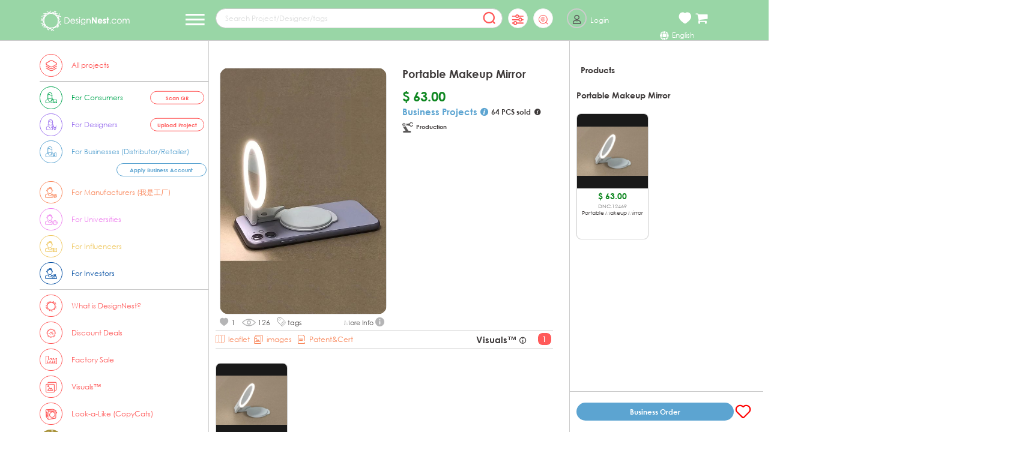

--- FILE ---
content_type: text/html
request_url: https://www.designnest.com/Project/6n5p2s13q0jd/Portable-Makeup-Mirror
body_size: 2963
content:
<!DOCTYPE html><html lang=zh-cmn-Hans><head><meta charset=utf-8><meta http-equiv=X-UA-Compatible content="IE=edge"><meta http-equiv=Content-Security-Policy content=upgrade-insecure-requests><meta name=facebook-domain-verification content=rofshzvcjyjvctm6390fa31pd3i501><meta name=apple-mobile-web-app-capable content=no><link rel="shortcut icon" href=/favicon_1.ico><meta name=p:domain_verify content=a8877ab949a37db47768f83e594910cc><meta name=description class=meta content=" DesignNest is a platform where we help designers make and sell their products, co-create innovative designs with businesses, and counteract copycats by cooperating with manufacturers."><link rel=stylesheet href=https://picture.allocacoc.com.cn/front/assets/font-awesome-4.7.0_2/css/font-awesome.min.css><script async src="https://www.googletagmanager.com/gtag/js?id=UA-154357960-1"></script><link rel=stylesheet href=https://picture.allocacoc.com.cn/front/assets/bootstrap.css><script charset=utf-8 src=http://res.wx.qq.com/connect/zh_CN/htmledition/js/wxLogin.js async></script><script async>(function (i, s, o, g, r, a, m) {
      i['GoogleAnalyticsObject'] = r; i[r] = i[r] || function () {
        (i[r].q = i[r].q || []).push(arguments)
      }, i[r].l = 1 * new Date(); a = s.createElement(o),
        m = s.getElementsByTagName(o)[0]; a.async = 1; a.src = g; m.parentNode.insertBefore(a, m)
    })(window, document, 'script', '//www.google-analytics.com/analytics.js', 'ga');
    ga('create', 'UA-154357960-1', 'auto'); // Replace with your property ID.
    // ga('create', process.env.VUE_APP_GA_ID, 'auto'); // Replace with your property ID.
    // ga('create', 'UA-XXX', 'auto'); // Replace with your property ID.
    ga('send', 'pageview');
    ga('require', 'ecommerce');</script><script charset=utf-8 src=https://js.stripe.com/v3/ async></script><script async>_atrk_opts = { atrk_acct: "qlhNu19jYF20V1", domain: "designnest.com", dynamic: true };
    (function () { var as = document.createElement('script'); as.type = 'text/javascript'; as.async = true; as.src = "https://certify-js.alexametrics.com/atrk.js"; var s = document.getElementsByTagName('script')[0]; s.parentNode.insertBefore(as, s); })();</script><noscript><img src="https://certify.alexametrics.com/atrk.gif?account=qlhNu19jYF20V1" style=display:none height=1 width=1 alt=""></noscript><script src=https://apis.google.com/js/api:client.js async></script><script async>!function (f, b, e, v, n, t, s) {
      if (f.fbq) return; n = f.fbq = function () {
        n.callMethod ?
          n.callMethod.apply(n, arguments) : n.queue.push(arguments)
      };
      if (!f._fbq) f._fbq = n; n.push = n; n.loaded = !0; n.version = '2.0';
      n.queue = []; t = b.createElement(e); t.async = 1;
      t.src = v; s = b.getElementsByTagName(e)[0];
      s.parentNode.insertBefore(t, s)
    }(window, document, 'script',
      'https://connect.facebook.net/en_US/fbevents.js');
    fbq('init', '293674391792140');
    fbq('track', 'PageView');</script><noscript><img height=1 width=1 src="https://www.facebook.com/tr?id=293674391792140&ev=PageView
    &noscript=1"></noscript><title>DesignNest.com | Buy, Fund, Explore Innovative Design Products</title><style>/* * {
      box-sizing: border-box;
    } */
    html,
    body,
    div,
    span,
    applet,
    object,
    iframe,
    h1,
    h2,
    h3,
    h4,
    h5,
    h6,
    p,
    blockquote,
    pre,
    a,
    abbr,
    acronym,
    address,
    big,
    cite,
    code,
    del,
    dfn,
    em,
    font,
    img,
    ins,
    kbd,
    q,
    s,
    samp,
    small,
    strike,
    strong,
    sub,
    sup,
    tt,
    var,
    b,
    u,
    i,
    center,
    dl,
    dt,
    dd,
    ol,
    ul,
    li,
    fieldset,
    form,
    label,
    legend,
    table,
    caption,
    tbody,
    tfoot,
    thead,
    tr,
    th,
    td,
    button,
    input {
      box-sizing: border-box;
    }

    html {
      max-height: 99999999px;
      /* min-height: 100%; */

    }


    body {
      max-height: 9999999px;
      /* min-height: 100%; */
      padding: 0 !important;
      margin: 0 !important;
      -moz-transform: scale(.8);
      -moz-transform-origin: top;
    }



    p {
      margin: 0;
    }

    #app {
      max-height: 9999999px;
      /* min-height: 100%; */

    }

    input,

    textarea {

      border: 0;

      -webkit-appearance: none;

    }

    .el-popover {
      z-index: 22222 !important;
    }

    .clearfix::before,
    .clearfix::after {
      content: "";
      display: table;
    }

    .clearfix::after {
      clear: both;
    }

    input {
      -webkit-appearance: none;
    }

    ul li {
      display: block;
    }

    button,
    input,
    optgroup,
    select,
    textarea {
      font-family: 'century gothic';
    }

    /* #button-body { */
    /* border-radius: 38px !important; */
    /* } */

    /* @media print {
      body {
        display: none
      }
    } */
    @media screen {
      @media (min-device-width: 310px) and (max-device-width: 981px) {
        #tidio-chat-iframe {
          bottom: 110px !important;
        }
      }
      }

      @media (min-device-width: 981px) {
        #tidio-chat-iframe {
          bottom: 100px !important;
          z-index: 998 !important;
        }
     body{
      -webkit-text-size-adjust: none;font-weight: 400;
      font-size: 16px;
      }
    }</style><link href=https://picture.allocacoc.com.cn/front/assets/20250121/css/app.[1737438214232].css rel=preload as=style><link href=https://picture.allocacoc.com.cn/front/assets/20250121/css/chunk-vendors.[1737438214232].css rel=preload as=style><link href=https://picture.allocacoc.com.cn/front/assets/20250121/js/app.[1737438214232].js rel=preload as=script><link href=https://picture.allocacoc.com.cn/front/assets/20250121/js/chunk-vendors.[1737438214232].js rel=preload as=script><link href=https://picture.allocacoc.com.cn/front/assets/20250121/css/chunk-vendors.[1737438214232].css rel=stylesheet><link href=https://picture.allocacoc.com.cn/front/assets/20250121/css/app.[1737438214232].css rel=stylesheet></head><body class=clearfix><div id=app></div><script>//  window.onload = function () {
      // 获取设备宽度用来判断是pc还是移动端
      // window.screenWidth =
      //   window.outerWidth == 0 ? window.screen.availWidth : window.outerWidth;
      // if (window.screenWidth > 980) {
      //   /// 解决pc端修改zoom之后 聊天按钮放大的问题
      //   // $("body", $("#tidio-chat-iframe").contents()).css("zoom", "0.75"); // jQuery的解决方法
      //   let obj = document.getElementById("tidio-chat-iframe").contentWindow; //相等于上面的方法 原生解决方法
      //   let ifmObj = obj.document.querySelector("body");
      //   ifmObj.style.zoom = '0.75';
      // }
      // else {
      //   // 解决移动端聊天按钮边缘文字的问题 chat with us 框
      //   let obj = document.getElementById("tidio-chat-iframe").contentWindow; //相等于上面的方法
      //   let ifmObj = obj.document.querySelector(".moveFromRightLabel-enter-done");
      //   ifmObj.style.display = 'none';
      // }
      //   window.screenWidth =
      //   window.outerWidth == 0 ? window.screen.availWidth : window.outerWidth;
      // if (window.screenWidth > 980 && /Project/.test(location.href) && !/mobile\/Project/.test(location.href)) {
      //   document.getElementById("tidio-chat").style.display = 'none'
      //   /// pc端详情页屏蔽聊天按钮
      // }else {
      //   //切换到其他页面回复
      //   document.getElementById("tidio-chat").style.display = 'block'
      // }
    // };</script><script src=https://picture.allocacoc.com.cn/front/assets/20250121/js/chunk-vendors.[1737438214232].js></script><script src=https://picture.allocacoc.com.cn/front/assets/20250121/js/app.[1737438214232].js></script></body></html>

--- FILE ---
content_type: text/html
request_url: https://once.allocacoc.com/api/get_stock_projects.php
body_size: 184
content:
{"result":1,"error_code":"","msg":"","stock_list":[{"project_id":"6520","available_stock":0,"available_custom_stock":0,"est_production_days":0}]}

--- FILE ---
content_type: text/html
request_url: https://once.allocacoc.com/api/get_product_cad_files.php
body_size: 117
content:
{"result":1,"error_code":"","msg":"","cad_files_count":"0"}

--- FILE ---
content_type: text/html
request_url: https://once.allocacoc.com/api/get_china_msrp.php
body_size: 167
content:
{"result":1,"error_code":"","msg":"","price_list":[{"once_product_code":"DNC.12469","china_msrp":299}]}

--- FILE ---
content_type: text/html
request_url: https://once.allocacoc.com/api/get_stock.php
body_size: 253
content:
{"result":1,"error_code":"","msg":"","stock_list":{"DNC.12469":{"detail":[{"warehouse":"NL-2","available":0,"prognosed":0,"available_custom":0},{"warehouse":"SP","available":0,"prognosed":0,"available_custom":0},{"warehouse":"NL","available":0,"prognosed":0,"available_custom":0},{"warehouse":"CN","available":0,"prognosed":0,"available_custom":0},{"warehouse":"CN-2","available":0,"prognosed":0,"available_custom":0},{"warehouse":"Total","available":0,"prognosed":0,"available_custom":0}],"total":0,"total_custom":0,"show_shipping":1,"show_stock":1}}}

--- FILE ---
content_type: text/html
request_url: https://once.allocacoc.com/api/get_product_custom_attach.php
body_size: 119
content:
{"result":1,"error_code":"","msg":"","custom_attach_list":[]}

--- FILE ---
content_type: text/css
request_url: https://picture.allocacoc.com.cn/front/assets/20250121/css/app.[1737438214232].css
body_size: 2660
content:
@font-face{font-family:century gothic;src:url(https://picture.allocacoc.com.cn/front/assets/fonts/CenturyGothic.TTF)}@font-face{font-family:century gothic bold;src:url(https://picture.allocacoc.com.cn/front/assets/fonts/CenturyGothicBold.TTF)}.app_layout{width:100%!important;height:100%!important}.linshi{text-align:center;font-size:22px;margin-top:40px}@media screen and (min-device-width:310px) and (max-device-width:981px){.el_message{border-radius:20px}}.mobile_messagebox{width:77%;padding:2vw}.mobile_messagebox .el-message-box__message p{font-size:3vw}.mobile_messagebox .el-message-box__btns{margin-top:3vw}.mobile_messagebox .el-message-box__btns .el-button{width:18vw;height:5vw;font-size:3.4vw;padding:0;margin-left:3vw}.mobile_el_message{min-width:65%}.mobile_el_message .el-message__content,.mobile_el_message .el-message__icon{font-size:40px}.el_message{top:50%!important}.el_message .el-message__closeBtn.el-icon-close,.el_message .el-message__icon{font-size:40px}.bg_croci{top:50%!important;background-color:#fdf6ec!important}.bg_croci .el-message__icon{font-size:40px}li{list-style:none!important}li::marker{content:"";display:none}body,html{font-family:century gothic!important;font-size:16px}body{min-width:100%}.mobile_index{min-width:980px}.app_main{padding:0!important;width:100%;overflow:auto}.pt_110{padding-top:5.625rem!important}.m_height{min-height:100%}.filterModal .el-dialog__body,.filterModal .el-dialog__header{display:none;word-break:keep-all}.el-button{border:0}.el-button,.el-button:focus{outline:none}.el-footer{max-height:30px;width:100%;padding:0}.el-progress__text{display:none!important}.mobile_dropdown .el-dropdown-menu__item{font-size:28px;line-height:56px}@font-face{font-family:iconfont;src:url(../fonts/iconfont.fb5506f.woff2) format("woff2"),url(../fonts/iconfont.11f12f6.woff) format("woff"),url(../fonts/iconfont.1851971.ttf) format("truetype")}.iconfont{font-family:iconfont!important;font-size:16px;font-style:normal;-webkit-font-smoothing:antialiased;-moz-osx-font-smoothing:grayscale}.iconpinned:before{content:"\e6b2"}.iconlink:before{content:"\e702"}.iconchuanyun:before{content:"\e6b5"}.iconqiandai:before{content:"\e6b4"}.icona-icon2_huaban1fuben6:before{content:"\e6b1"}.iconmeiyuan2:before{content:"\e6dd"}.icondianzan:before{content:"\ec7f"}.iconcai1:before{content:"\e6b0"}.icona-jiesuo-011:before{content:"\e6af"}.icontubiao_daochuCAD:before{content:"\e6ae"}.icona-AdvancedSearch:before{content:"\e6ad"}.iconuser1:before{content:"\e6ac"}.iconyasuobao:before{content:"\e6aa"}.iconzhaoxiangji:before{content:"\e6ab"}.iconyuyan:before{content:"\e6a9"}.iconslow_moving:before{content:"\e6a8"}.iconshangchuan1:before{content:"\e6a7"}.iconnew:before{content:"\e8ed"}.iconwenhao:before{content:"\eae2"}.iconmeiyuan1:before{content:"\e6b6"}.iconlock:before{content:"\e6a6"}.iconicon-test1:before{content:"\e6a4"}.icondengdai:before{content:"\e6a3"}.iconfoldzhedie:before{content:"\e6cb"}.iconbook:before{content:"\e6a2"}.icondiqiu:before{content:"\e6a1"}.iconpause:before{content:"\e8b8"}.iconHomehomepagemenu:before{content:"\e9db"}.iconkey:before{content:"\e6a0"}.iconERP2:before{content:"\e69c"}.icondownload2:before{content:"\e69d"}.iconexclusivedeal2:before{content:"\e69f"}.iconFactory2:before{content:"\e69b"}.iconuniversity1:before{content:"\e69a"}.iconshangpinkucuncangkudunhuojiya:before{content:"\e699"}.iconziyuan3123:before{content:"\e684"}.icon0ziyuan21231:before{content:"\e685"}.iconindiegogo:before{content:"\e687"}.iconliebiao:before{content:"\e739"}.iconziyuan7123:before{content:"\e688"}.iconziyuan6123:before{content:"\e689"}.iconicon-test:before{content:"\e68a"}.iconmeiyuan:before{content:"\eb1a"}.iconlow_price1:before{content:"\e68d"}.icon1:before{content:"\e68c"}.iconlow_price:before{content:"\e68e"}.iconfactory_sale1:before{content:"\e68f"}.iconfactory_sale_18:before{content:"\e68b"}.iconuniversity:before{content:"\e6fd"}.iconcalendar:before{content:"\e690"}.iconfacebook2:before{content:"\e691"}.iconbofanganniu:before{content:"\e693"}.icongongying-supply:before{content:"\e694"}.iconjubao:before{content:"\e695"}.icontubiaozhizuo-:before{content:"\e696"}.iconplay:before{content:"\e7c3"}.iconhuadonganniux:before{content:"\e697"}.iconhuadonganniuyes:before{content:"\e698"}.iconyouxiang:before{content:"\e612"}.iconai-password:before{content:"\e63e"}.iconmianxingguanbianniu:before{content:"\e646"}.iconlababofang:before{content:"\e6f7"}.iconguanbilaba:before{content:"\e600"}.iconqianbi:before{content:"\e617"}.iconshanchu:before{content:"\e613"}.iconjiatianjia:before{content:"\e637"}.iconshanchu1:before{content:"\e601"}.iconweizhidingwei:before{content:"\e686"}.iconzan:before{content:"\e725"}.iconwode:before{content:"\e602"}.iconjiahao1111:before{content:"\e604"}.iconjianhao:before{content:"\e605"}.iconvisual:before{content:"\e606"}.iconorders:before{content:"\e607"}.iconliked:before{content:"\e608"}.iconcart:before{content:"\e609"}.icondashboard:before{content:"\e60b"}.icondesigner:before{content:"\e60c"}.iconprojects:before{content:"\e60d"}.iconvalidation:before{content:"\e60e"}.iconwallet:before{content:"\e60f"}.iconbusiness:before{content:"\e610"}.iconbusinessinfo:before{content:"\e611"}.iconenquires:before{content:"\e614"}.iconshop:before{content:"\e615"}.icondesignrequest:before{content:"\e616"}.iconsetting:before{content:"\e618"}.iconmyprofile:before{content:"\e619"}.iconaddress:before{content:"\e61a"}.iconcomments:before{content:"\e61b"}.icondesignnest:before{content:"\e61c"}.iconexclusive:before{content:"\e61d"}.iconlookalike:before{content:"\e61e"}.iconconsumer:before{content:"\e61f"}.iconmanufature:before{content:"\e620"}.iconinfluencer:before{content:"\e621"}.iconinventor:before{content:"\e622"}.iconnewsroom:before{content:"\e623"}.iconpartner:before{content:"\e624"}.iconsalesmaterial:before{content:"\e625"}.iconcontactus:before{content:"\e626"}.iconins:before{content:"\e627"}.iconyoutube:before{content:"\e628"}.iconfacebook:before{content:"\e629"}.iconwechat:before{content:"\e62a"}.iconpinterest:before{content:"\e62b"}.iconbeta:before{content:"\e62c"}.iconlinked:before{content:"\e62d"}.icondeal:before{content:"\e62e"}.iconstudio:before{content:"\e62f"}.iconview:before{content:"\e631"}.iconcheckout:before{content:"\e632"}.iconOrderquantity:before{content:"\e633"}.icontime:before{content:"\e634"}.iconavailable:before{content:"\e635"}.iconfunding:before{content:"\e636"}.iconshowcase:before{content:"\e638"}.iconstarred:before{content:"\e639"}.iconkidsgame:before{content:"\e63a"}.iconelectricon:before{content:"\e63b"}.iconoutdoor:before{content:"\e63c"}.iconoffice:before{content:"\e63d"}.iconpets:before{content:"\e63f"}.iconiewelry:before{content:"\e640"}.iconbathroom:before{content:"\e641"}.iconlifestyle:before{content:"\e642"}.iconlight:before{content:"\e643"}.iconapparel:before{content:"\e644"}.iconaudio:before{content:"\e645"}.icontools:before{content:"\e647"}.iconkitchen1:before{content:"\e649"}.icontechnical:before{content:"\e648"}.iconeco:before{content:"\e64a"}.iconvideo:before{content:"\e64b"}.iconimg:before{content:"\e64c"}.iconRFY:before{content:"\e64d"}.iconguanbi:before{content:"\e6a5"}.iconhuoche:before{content:"\e6f0"}.iconmanufacturer2:before{content:"\e64f"}.iconxuanzhong:before{content:"\e630"}.iconfangdajing:before{content:"\e64e"}.iconaixin:before{content:"\e8c3"}.iconwuuiconsuoxiao:before{content:"\e650"}.iconwuuiconxiangjifangda:before{content:"\e651"}.iconyemian1:before{content:"\e653"}.iconiamadesigner:before{content:"\e654"}.icondesignadvice:before{content:"\e655"}.iconsubmitted:before{content:"\e656"}.icondisplay:before{content:"\e657"}.iconPPT:before{content:"\e658"}.iconqitafuwu:before{content:"\e659"}.iconhetongdingdan:before{content:"\e65a"}.iconego-caidan:before{content:"\e652"}.iconuser:before{content:"\e60a"}.iconfairs:before{content:"\e65b"}.iconreviews:before{content:"\e65c"}.iconawards:before{content:"\e65d"}.iconbanners:before{content:"\e65e"}.iconshouji:before{content:"\e603"}.icongongzuobao:before{content:"\e65f"}.iconyanjiuguanli:before{content:"\e660"}.iconhezuohuoban:before{content:"\e8db"}.iconkehu:before{content:"\e661"}.iconbought:before{content:"\e665"}.iconxinxiicon:before{content:"\e666"}.iconfinancing:before{content:"\e667"}.iconfanhui:before{content:"\e668"}.icon2year:before{content:"\e669"}.iconshipping:before{content:"\e66a"}.icon14days:before{content:"\e66b"}.iconxiangfa:before{content:"\e66e"}.iconjiagong:before{content:"\e692"}.iconsheji:before{content:"\e66c"}.iconjobs:before{content:"\e66d"}.icontime1:before{content:"\e662"}.iconshangchuan:before{content:"\e663"}.iconxiazai:before{content:"\e664"}.icongantanhao:before{content:"\e66f"}.icondiscover-logo:before{content:"\e670"}.iconmaster-card:before{content:"\e673"}.iconwechat1:before{content:"\e71c"}.iconPayPal:before{content:"\e7c0"}.iconzhifubao:before{content:"\e8dc"}.iconvisa:before{content:"\e8dd"}.iconAmericanExpress:before{content:"\e8de"}.iconideal:before{content:"\e8df"}.icontag:before{content:"\e671"}.iconstar_full:before{content:"\e672"}.iconfunding1:before{content:"\e674"}.icon14days1:before{content:"\e675"}.icontime2:before{content:"\e676"}.iconsystem:before{content:"\e677"}.iconshuangjiantou:before{content:"\e678"}.iconstar:before{content:"\e679"}.iconstar1:before{content:"\e70a"}.icontime3:before{content:"\e67a"}.iconcai:before{content:"\e701"}.iconxiashuangjiantou:before{content:"\e67b"}.iconxinxi:before{content:"\e67c"}.iconjiarugouwuche:before{content:"\e67d"}.iconbanners1:before{content:"\e67e"}.icondiaoyun_lift_jizhuangxiang_container:before{content:"\e67f"}.icon0ziyuan46123:before{content:"\e680"}.iconziyuan3:before{content:"\e681"}.iconzhixiang_carton:before{content:"\e682"}.iconguolv:before{content:"\e69e"}.iconfilter:before{content:"\e78f"}.icon0ziyuan2123:before{content:"\e683"}.layout_tootip[data-v-a7925f7a]{display:inline-block}.layout_tootip .kezi[data-v-a7925f7a]{display:inline-block;width:100%;height:100%}.img_layout[data-v-a7925f7a]{width:100%;height:100%}.tooltip_cls[data-v-a7925f7a]{position:absolute;border-radius:4px;padding:5px;z-index:2000;font-size:12px;line-height:1.2;min-width:200px;word-wrap:break-word;background:#303133;color:#fff;bottom:-170%;left:0}.tooltip_cls[data-v-a7925f7a]:focus:hover,.tooltip_cls[data-v-a7925f7a]:focus:not(.focusing){outline-width:0}.tooltip_cls .popper__arrow[data-v-a7925f7a],.tooltip_cls .popper__arrow[data-v-a7925f7a]:after{position:absolute;display:block;width:0;height:0;border-color:transparent;border-style:solid}.tooltip_cls .popper__arrow[data-v-a7925f7a]{border-width:6px}.tooltip_cls .popper__arrow[data-v-a7925f7a]:after{content:" ";border-width:5px}.tooltip_cls[x-placement^=top][data-v-a7925f7a]{margin-bottom:12px}.tooltip_cls[x-placement^=top] .popper__arrow[data-v-a7925f7a]{bottom:-6px;border-top-color:#303133;border-bottom-width:0}.tooltip_cls[x-placement^=top] .popper__arrow[data-v-a7925f7a]:after{bottom:1px;margin-left:-5px;border-top-color:#303133;border-bottom-width:0}.tooltip_cls[x-placement^=bottom][data-v-a7925f7a]{margin-top:12px}.tooltip_cls[x-placement^=bottom] .popper__arrow[data-v-a7925f7a]{top:-6px;border-top-width:0;border-bottom-color:#303133}.tooltip_cls[x-placement^=bottom] .popper__arrow[data-v-a7925f7a]:after{top:1px;margin-left:-5px;border-top-width:0;border-bottom-color:#303133}.tooltip_cls[x-placement^=right][data-v-a7925f7a]{margin-left:12px}.tooltip_cls[x-placement^=right] .popper__arrow[data-v-a7925f7a]{left:-6px;border-right-color:#303133;border-left-width:0}.tooltip_cls[x-placement^=right] .popper__arrow[data-v-a7925f7a]:after{bottom:-5px;left:1px;border-right-color:#303133;border-left-width:0}.tooltip_cls[x-placement^=left][data-v-a7925f7a]{margin-right:12px}.tooltip_cls[x-placement^=left] .popper__arrow[data-v-a7925f7a]{right:-6px;border-right-width:0;border-left-color:#303133}.tooltip_cls[x-placement^=left] .popper__arrow[data-v-a7925f7a]:after{right:1px;bottom:-5px;margin-left:-5px;border-right-width:0;border-left-color:#303133}.tooltip_cls.dark[data-v-a7925f7a]{background:#303133;color:#fff}.tooltip_cls.light[data-v-a7925f7a]{background:#fff;border:1px solid #303133;color:#303133}.tooltip_cls.is-light[x-placement^=top] .popper__arrow[data-v-a7925f7a]{border-top-color:#303133}.tooltip_cls.is-light[x-placement^=top] .popper__arrow[data-v-a7925f7a]:after{border-top-color:#fff}.tooltip_cls.is-light[x-placement^=bottom] .popper__arrow[data-v-a7925f7a]{border-bottom-color:#303133}.tooltip_cls.is-light[x-placement^=bottom] .popper__arrow[data-v-a7925f7a]:after{border-bottom-color:#fff}.tooltip_cls.is-light[x-placement^=left] .popper__arrow[data-v-a7925f7a]{border-left-color:#303133}.tooltip_cls.is-light[x-placement^=left] .popper__arrow[data-v-a7925f7a]:after{border-left-color:#fff}.tooltip_cls.is-light[x-placement^=right] .popper__arrow[data-v-a7925f7a]{border-right-color:#303133}.tooltip_cls.is-light[x-placement^=right] .popper__arrow[data-v-a7925f7a]:after{border-right-color:#fff}

--- FILE ---
content_type: text/css
request_url: https://picture.allocacoc.com.cn/front/assets/20250121/css/chunk-cfe2fda2.[1737438214232].css
body_size: 15637
content:
.M-Flipper{display:inline-block;position:relative;width:30px;height:50px;line-height:50px;font-size:32px;border-radius:5px;background:#fff;color:#fff;text-align:center;font-family:century gothic bold}.M-Flipper .digital:after,.M-Flipper .digital:before{content:"";position:absolute;left:0;right:0;background:#000;overflow:hidden;-webkit-box-sizing:border-box;box-sizing:border-box}.M-Flipper .digital:before{top:0;bottom:50%;border-radius:10px 10px 0 0;border-bottom:1px solid #666}.M-Flipper .digital:after{top:50%;bottom:0;border-radius:0 0 10px 10px;line-height:0}.M-Flipper.down .front:before{z-index:3}.M-Flipper.down .back:after{z-index:2;-webkit-transform-origin:50% 0;transform-origin:50% 0;-webkit-transform:perspective(160px) rotateX(180deg);transform:perspective(160px) rotateX(180deg)}.M-Flipper.down .back:before,.M-Flipper.down .front:after{z-index:1}.M-Flipper.down.go .front:before{-webkit-transform-origin:50% 100%;transform-origin:50% 100%;-webkit-animation:frontFlipDown .6s ease-in-out both;animation:frontFlipDown .6s ease-in-out both;-webkit-box-shadow:0 -2px 6px hsla(0,0%,100%,.3);box-shadow:0 -2px 6px hsla(0,0%,100%,.3);-webkit-backface-visibility:hidden;backface-visibility:hidden}.M-Flipper.down.go .back:after{-webkit-animation:backFlipDown .6s ease-in-out both;animation:backFlipDown .6s ease-in-out both}.M-Flipper.up .front:after{z-index:3}.M-Flipper.up .back:before{z-index:2;-webkit-transform-origin:50% 100%;transform-origin:50% 100%;-webkit-transform:perspective(160px) rotateX(-180deg);transform:perspective(160px) rotateX(-180deg)}.M-Flipper.up .back:after,.M-Flipper.up .front:before{z-index:1}.M-Flipper.up.go .front:after{-webkit-transform-origin:50% 0;transform-origin:50% 0;-webkit-animation:frontFlipUp .6s ease-in-out both;animation:frontFlipUp .6s ease-in-out both;-webkit-box-shadow:0 2px 6px hsla(0,0%,100%,.3);box-shadow:0 2px 6px hsla(0,0%,100%,.3);-webkit-backface-visibility:hidden;backface-visibility:hidden}.M-Flipper.up.go .back:before{-webkit-animation:backFlipUp .6s ease-in-out both;animation:backFlipUp .6s ease-in-out both}@-webkit-keyframes frontFlipDown{0%{-webkit-transform:perspective(160px) rotateX(0deg);transform:perspective(160px) rotateX(0deg)}to{-webkit-transform:perspective(160px) rotateX(-180deg);transform:perspective(160px) rotateX(-180deg)}}@keyframes frontFlipDown{0%{-webkit-transform:perspective(160px) rotateX(0deg);transform:perspective(160px) rotateX(0deg)}to{-webkit-transform:perspective(160px) rotateX(-180deg);transform:perspective(160px) rotateX(-180deg)}}@-webkit-keyframes backFlipDown{0%{-webkit-transform:perspective(160px) rotateX(180deg);transform:perspective(160px) rotateX(180deg)}to{-webkit-transform:perspective(160px) rotateX(0deg);transform:perspective(160px) rotateX(0deg)}}@keyframes backFlipDown{0%{-webkit-transform:perspective(160px) rotateX(180deg);transform:perspective(160px) rotateX(180deg)}to{-webkit-transform:perspective(160px) rotateX(0deg);transform:perspective(160px) rotateX(0deg)}}@-webkit-keyframes frontFlipUp{0%{-webkit-transform:perspective(160px) rotateX(0deg);transform:perspective(160px) rotateX(0deg)}to{-webkit-transform:perspective(160px) rotateX(180deg);transform:perspective(160px) rotateX(180deg)}}@keyframes frontFlipUp{0%{-webkit-transform:perspective(160px) rotateX(0deg);transform:perspective(160px) rotateX(0deg)}to{-webkit-transform:perspective(160px) rotateX(180deg);transform:perspective(160px) rotateX(180deg)}}@-webkit-keyframes backFlipUp{0%{-webkit-transform:perspective(160px) rotateX(-180deg);transform:perspective(160px) rotateX(-180deg)}to{-webkit-transform:perspective(160px) rotateX(0deg);transform:perspective(160px) rotateX(0deg)}}@keyframes backFlipUp{0%{-webkit-transform:perspective(160px) rotateX(-180deg);transform:perspective(160px) rotateX(-180deg)}to{-webkit-transform:perspective(160px) rotateX(0deg);transform:perspective(160px) rotateX(0deg)}}.M-Flipper .number0:after,.M-Flipper .number0:before{content:"0"}.M-Flipper .number1:after,.M-Flipper .number1:before{content:"1"}.M-Flipper .number2:after,.M-Flipper .number2:before{content:"2"}.M-Flipper .number3:after,.M-Flipper .number3:before{content:"3"}.M-Flipper .number4:after,.M-Flipper .number4:before{content:"4"}.M-Flipper .number5:after,.M-Flipper .number5:before{content:"5"}.M-Flipper .number6:after,.M-Flipper .number6:before{content:"6"}.M-Flipper .number7:after,.M-Flipper .number7:before{content:"7"}.M-Flipper .number8:after,.M-Flipper .number8:before{content:"8"}.M-Flipper .number9:after,.M-Flipper .number9:before{content:"9"}.FlipClock{text-align:center}.FlipClock .M-Flipper{margin:0 3px}.FlipClock em{display:inline-block;line-height:102px;font-size:66px;font-style:normal;vertical-align:top}.FlipClock{margin:0 auto;width:375px}.FlipClock .flip_item{float:left;margin:0 10px}.FlipClock .flip_item .flip_txt{font-family:century gothic bold;font-size:14px}.clearfix:after,.clearfix:before{content:"";display:table}.clearfix:after{clear:both}.ssku_view_dialog_pc{width:60%;padding-top:5px;border-radius:10px}.ssku_view_dialog_pc .el-dialog__header{width:100%}.ssku_view_dialog_pc .el-dialog__header .el-dialog__headerbtn{top:0;border:none}.ssku_view_dialog_pc .el-dialog__header .el-dialog__close{font-size:28px;color:#3e3a3a;margin-top:5px}.ssku_view_dialog_pc .el-dialog__body{padding:0;padding-top:10px;padding-bottom:15px}.ssku_view_dialog_pc .ssku_view_list{padding-left:20px;display:-webkit-box;display:-ms-flexbox;display:flex;-ms-flex-wrap:wrap;flex-wrap:wrap}.ssku_view_dialog_pc .ssku_view_list .leaflet_icon{font-size:44px;position:absolute;top:-25px;right:-10px;z-index:999;cursor:pointer;color:#dad6d6}.ssku_view_dialog_pc .ssku_view_list .red{color:#5ca4d1;font-weight:600}.ssku_view_dialog_pc .ssku_view_list .grouping_div{width:100%;display:-webkit-box;display:-ms-flexbox;display:flex;-ms-flex-wrap:wrap;flex-wrap:wrap;position:relative;margin-bottom:20px}.ssku_view_dialog_pc .ssku_view_list .grouping_div .grouping_tit{font-size:18px;font-weight:700;font-family:century gothic bold!important;color:#3e3a3a;text-align:left;position:absolute;left:0;top:2px}.ssku_view_dialog_pc .ssku_view_list .grouping_div .grouping_box{min-width:160px;margin-right:20px}.ssku_view_dialog_pc .ssku_view_list li{position:relative}.ssku_view_dialog_pc .ssku_view_list .poa_cart_but_box{margin-top:30px;padding-left:26px}.ssku_view_dialog_pc .ssku_view_list .poa_cart_but_box .poa_qty_but{width:105px;border:1px solid #ccc;border-radius:20px;height:30px;display:block;text-align:center;margin-bottom:10px;cursor:pointer}.ssku_view_dialog_pc .ssku_view_list .poa_cart_but_box .poa_qty_but .sc_item_qty_num{width:48px;height:28px;border:none;outline:none;float:left;background-color:transparent;text-align:center;line-height:28px;font-size:16px;font-weight:700;font-family:century gothic bold!important}.ssku_view_dialog_pc .ssku_view_list .poa_cart_but_box .poa_qty_but span{display:block;width:26px;height:28px;float:left;text-align:center;line-height:28px;color:#898989;font-size:16px;cursor:pointer}.ssku_view_dialog_pc .ssku_view_list .poa_cart_but_box .poa_cart_but{height:48px;line-height:48px;text-align:center;border-radius:24px;color:#fff;background-color:#005a00;cursor:pointer;font-size:14px;width:48px;margin-top:10px;margin-left:30px}.ssku_view_dialog_pc .ssku_view_list .poa_cart_but_box .poa_keep_but{background-color:#fff;color:#5ca4d1;border:1px solid #5ca4d1;padding:0 10px;border-radius:15px;line-height:30px;height:30px;cursor:pointer}.ssku_view_dialog_pc .ssku_view_list .poa_swiper_cart_but{border-radius:20px;color:#fff;background-color:#005a00;width:105px!important}.ssku_view_dialog_pc .ssku_view_list .poa_swiper_cart_but,.ssku_view_dialog_pc .ssku_view_list .poa_swiper_keep_but{height:40px;line-height:40px;text-align:center;cursor:pointer;font-size:16px;position:absolute;left:5px;top:50%;-webkit-transform:translateY(-50%);transform:translateY(-50%)}.ssku_view_dialog_pc .ssku_view_list .poa_swiper_keep_but{border-radius:20px;color:#5ca4d1;border:1px solid #5ca4d1;width:155px!important}.ssku_view_dialog_pc .ssku_view_list .product_box{width:160px;border-radius:10px;margin-right:20px;margin-top:50px;position:relative}.ssku_view_dialog_pc .ssku_view_list .product_box .colours_name_cls{font-size:14px;color:#595757;line-height:20px;text-align:center;height:20px;position:absolute;bottom:-12px;width:160px;left:0}.ssku_view_dialog_pc .ssku_view_list .product_box .colours_name_cls .product_ssku{position:absolute;bottom:0;left:0;width:34px;height:20px;background-color:#5ca4d1;color:#fff;font-size:12px;line-height:20px;text-align:center;border-radius:2px}.ssku_view_dialog_pc .ssku_view_list .product_box .colours_name_cls img{width:100%;height:100%;-o-object-fit:contain;object-fit:contain;text-align:center}.ssku_view_dialog_pc .ssku_view_list .product_box .colours_name_cls span{font-family:century gothic bold!important;font-size:14px;color:#595757;line-height:20px;text-align:center;height:20px}.ssku_view_dialog_pc .ssku_view_list .product_box .colours_name_img_box{height:20px;position:absolute;top:-20px}.ssku_view_dialog_pc .ssku_view_list .product_box .colours_name_img_box .colours_name_img{height:20px;-o-object-fit:contain;object-fit:contain;text-align:center;width:160px;display:block;position:absolute;top:0;left:0;z-index:111}.ssku_view_dialog_pc .ssku_view_list .product_box .product_color_box{height:25px;border-bottom:1px solid #ccc;border-radius:10px 10px 0 0;overflow:hidden;width:160px;margin-left:-1px}.ssku_view_dialog_pc .ssku_view_list .product_box .product_color_box img{width:100%;height:100%;-o-object-fit:cover;object-fit:cover;vertical-align:top}.ssku_view_dialog_pc .ssku_view_list .product_box .product_img_box{position:relative;border-radius:10px;border:1px solid #ccc;overflow:hidden;min-height:280px}.ssku_view_dialog_pc .ssku_view_list .product_box .product_img_box .pic{-o-object-fit:contain;object-fit:contain;width:100%;height:165px;text-align:center;background-color:rgba(0,0,0,.9)}.ssku_view_dialog_pc .ssku_view_list .product_box .product_img_box .pro_main_code{text-align:center;font-size:12px;color:#898989;word-break:break-word;line-height:18px}.ssku_view_dialog_pc .ssku_view_list .product_box .product_img_box .pro_main_price_box{margin:5px 0 2px}.ssku_view_dialog_pc .ssku_view_list .product_box .product_img_box .pro_main_price_box .msrp_cls{font-family:century gothic bold!important}.ssku_view_dialog_pc .ssku_view_list .product_box .product_img_box .pro_main_price_box .msrp_jia{font-size:14px;font-family:century gothic bold!important;font-weight:700;text-align:center;color:#898989}.ssku_view_dialog_pc .ssku_view_list .product_box .product_img_box .pro_main_price_box .discount_price{text-align:center}.ssku_view_dialog_pc .ssku_view_list .product_box .product_img_box .pro_main_price_box .discount_price span{font-family:century gothic bold!important;font-size:14px;color:#898989;line-height:24px}.ssku_view_dialog_pc .ssku_view_list .product_box .product_img_box .pro_main_price_box .discount_price .yuan_jia{font-size:14px;font-family:century gothic bold!important;font-weight:700;margin-left:12px;float:left}.ssku_view_dialog_pc .ssku_view_list .product_box .product_img_box .pro_main_price_box .discount_price .discount_box{width:40px;height:20px;font-size:12px;line-height:20px;border-radius:3px;margin-top:2px;text-align:center;float:left;position:relative;color:#fff;background-color:#fe0036;margin-left:12px;cursor:pointer}.ssku_view_dialog_pc .ssku_view_list .product_box .product_img_box .pro_main_price_box .discount_price .discount_box .del_cls{text-decoration:line-through;font-size:12px;position:absolute;left:0;top:-20px;height:20px;color:#fff;background-color:#fe0036;line-height:20px;border-radius:3px;min-width:60px}.ssku_view_dialog_pc .ssku_view_list .product_box .product_img_box .pro_main_price_box .discount_price_yuan_jia{font-size:12px;font-family:century gothic bold!important;font-weight:700;line-height:12px;color:#898989;margin-left:12px;text-decoration:line-through}.ssku_view_dialog_pc .ssku_view_list .product_box .product_img_box .pro_main_price_box .price_box{font-family:century gothic bold!important;font-size:14px;color:#005a00;line-height:24px;text-align:center}.ssku_view_dialog_pc .ssku_view_list .product_box .product_img_box .stock_div{font-family:century gothic bold!important;font-size:14px;color:#595757;line-height:24px;text-align:center;height:24px}.ssku_view_dialog_pc .ssku_view_list .product_box .product_img_box .stock_div .product_ssku{width:50px;height:24px;color:#5ca4d1;float:right;font-size:14px;line-height:24px;text-align:center}.ssku_view_dialog_pc .ssku_view_list .product_box .product_img_box .stock_div .once_price_box span{font-family:century gothic bold!important;font-size:18px;color:#5ca4d1;line-height:24px;text-align:center}.ssku_view_dialog_pc .ssku_view_list .product_box .product_img_box .stock_div .once_price_box .request_text{font-size:12px;border-radius:5px;height:20px;display:inline-block;padding:0 5px;line-height:18px;background:#5ca4d1;color:#fff}.ssku_view_dialog_pc .ssku_view_list .product_box .product_img_box .stock_div .once_price_box .once_discount_box{width:40px;height:20px;font-size:12px;line-height:20px;border-radius:3px;margin-top:2px;text-align:center;float:left;position:relative;color:#fff;background-color:#fe0036;margin-left:12px;cursor:pointer;font-family:century gothic!important}.ssku_view_dialog_pc .ssku_view_list .product_box .product_img_box .stock_div .once_price_box .once_discount_box .once_discount_cls_del{text-decoration:line-through;font-size:12px;position:absolute;left:0;top:-21px;height:20px;color:#fff;background-color:#fe0036;line-height:20px;border-radius:3px;min-width:60px;font-family:century gothic bold!important}.ssku_view_dialog_pc .ssku_view_list .product_box .product_img_box .stock_div .once_price_box .once_discount_cls{font-family:century gothic bold!important;font-size:18px;color:#5ca4d1;line-height:24px;text-align:center;margin-left:8px}.ssku_view_dialog_pc .ssku_view_list .product_box .product_img_box .stock_div .once_price_box .mr_none{margin-right:2px}.ssku_view_dialog_pc .ssku_view_list .product_box .product_img_box .stock_div .once_discount_price_yuan_jia{font-size:12px;font-family:century gothic bold!important;font-weight:700;line-height:12px;color:#898989;margin-left:12px;text-decoration:line-through;text-align:left}.ssku_view_dialog_pc .ssku_view_list .product_box .product_img_box .swiper_title{font-size:12px;line-height:14px;text-align:center;color:#3e3a3a;word-break:break-word;height:42px;text-overflow:ellipsis;-webkit-box-orient:vertical;-webkit-line-clamp:3;overflow:hidden;display:-webkit-box}.ssku_view_dialog_pc .ssku_view_list .product_box .product_specs_box .prolist_imglist{width:100%;margin-top:4px;min-height:30px}.ssku_view_dialog_pc .ssku_view_list .product_box .product_specs_box .prolist_imglist .poaImgItem{float:left;margin-left:9px;padding-bottom:5px;height:30px}.ssku_view_dialog_pc .ssku_view_list .product_box .product_specs_box .prolist_imglist .poaImgItem img{height:25px;width:28px;-o-object-fit:contain;object-fit:contain}.ssku_view_dialog_pc .ssku_view_list .product_box .product_specs_box .prolist_imglist i{margin:9px 0;font-size:20px;border-radius:50%;border:1px solid #ccc;color:#3e3a3a;cursor:pointer;width:32px;height:32px;line-height:32px;text-align:center;font-weight:400;float:right;margin-right:14px}.ssku_view_dialog_pc .ssku_view_list .product_box .product_specs_box .prolist_imglist .mr_none{margin-right:15px}.ssku_view_dialog_pc .ssku_view_list .check_class{border:2px solid #fc0d1b}.ssku_view_dialog_pc .leaflet_dialog_but{width:180px;height:40px;border-radius:20px;margin:-30px auto 10px;font-size:24px;text-align:center;line-height:40px;color:#fff;border:1px solid #5ca4d1;background-color:#5ca4d1;cursor:pointer}.b2b_order_dialog{width:60%;padding-top:5px;min-height:70vh}.b2b_order_dialog .el-dialog__header{width:100%;background-color:rgba(94,164,209,.1);padding:0;border-bottom:1px solid #ccc;padding-bottom:10px}.b2b_order_dialog .el-dialog__header .el-dialog__headerbtn{top:0;border:none}.b2b_order_dialog .el-dialog__header .el-dialog__title{font-size:20px;color:#3e3a3a;font-weight:700;font-family:century gothic bold!important;text-align:left;padding-left:20px}.b2b_order_dialog .el-dialog__header .el-dialog__close{font-size:28px;color:#3e3a3a;cursor:pointer}.b2b_order_dialog .el-dialog__body{padding:0;background-color:rgba(94,164,209,.1);position:relative}.b2b_order_dialog .b2b_order_list{padding:0 20px;overflow:auto;height:700px;background-color:#fff;margin:0;padding-bottom:260px}.b2b_order_dialog .b2b_order_list li{margin-bottom:20px;padding-bottom:5px;position:relative}.b2b_order_dialog .b2b_order_list li .once_group_div{position:relative;margin-bottom:25px;width:160px;float:left;margin-right:20px}.b2b_order_dialog .b2b_order_list li .product_box_check_icon{font-size:20px;color:#118823;position:absolute;right:-8px;bottom:21px;z-index:99;border:3px solid #118823;border-radius:50%;padding:3px}.b2b_order_dialog .b2b_order_list li .pro_main_tit{text-align:left;font-weight:700;font-family:century gothic bold!important;font-size:18px;color:#3e3a3a;word-break:break-word;margin-bottom:7px}.b2b_order_dialog .b2b_order_list li .poa_cart_but_box{position:absolute;left:163px;-webkit-transform:translateY(-50%);transform:translateY(-50%);top:50%}.b2b_order_dialog .b2b_order_list li .poa_cart_but_box .poa_qty_but{width:105px;border:1px solid #ccc;border-radius:20px;height:30px;display:block;text-align:center;margin-bottom:10px;cursor:pointer}.b2b_order_dialog .b2b_order_list li .poa_cart_but_box .poa_qty_but .sc_item_qty_num{width:48px;height:28px;border:none;outline:none;float:left;background-color:transparent;text-align:center;line-height:28px;font-size:16px;font-weight:700;font-family:century gothic bold!important}.b2b_order_dialog .b2b_order_list li .poa_cart_but_box .poa_qty_but span{display:block;width:26px;height:28px;float:left;text-align:center;line-height:28px;color:#898989;font-size:16px;cursor:pointer}.b2b_order_dialog .b2b_order_list li .poa_cart_but_box .poa_cart_but{height:48px;line-height:48px;text-align:center;border-radius:24px;color:#fff;background-color:#005a00;cursor:pointer;font-size:14px;width:48px;margin-top:10px;margin-left:30px}.b2b_order_dialog .b2b_order_list li .poa_cart_but_box .poa_keep_but{background-color:#fff;color:#5ca4d1;border:1px solid #5ca4d1;padding:0 10px;border-radius:15px;line-height:30px;height:30px;cursor:pointer}.b2b_order_dialog .b2b_order_list li .poa_swiper_cart_but{border-radius:20px;color:#fff;background-color:#005a00;width:105px!important}.b2b_order_dialog .b2b_order_list li .poa_swiper_cart_but,.b2b_order_dialog .b2b_order_list li .poa_swiper_keep_but{height:40px;line-height:40px;text-align:center;cursor:pointer;font-size:16px;position:absolute;left:5px;top:50%;-webkit-transform:translateY(-50%);transform:translateY(-50%)}.b2b_order_dialog .b2b_order_list li .poa_swiper_keep_but{border-radius:20px;color:#5ca4d1;border:1px solid #5ca4d1;width:155px!important}.b2b_order_dialog .b2b_order_list li .product_box{width:160px;border-radius:10px;position:relative;margin-top:20px}.b2b_order_dialog .b2b_order_list li .product_box .colours_name_cls{font-size:14px;color:#595757;line-height:20px;text-align:center;height:20px;position:absolute;bottom:-12px;width:160px;left:0}.b2b_order_dialog .b2b_order_list li .product_box .colours_name_cls .product_ssku{position:absolute;bottom:0;left:0;width:34px;height:20px;background-color:#5ca4d1;color:#fff;font-size:12px;line-height:20px;text-align:center;border-radius:2px}.b2b_order_dialog .b2b_order_list li .product_box .colours_name_cls img{width:100%;height:100%;-o-object-fit:contain;object-fit:contain;text-align:center}.b2b_order_dialog .b2b_order_list li .product_box .colours_name_cls span{font-family:century gothic bold!important;font-size:14px;color:#595757;line-height:20px;text-align:center;height:20px}.b2b_order_dialog .b2b_order_list li .product_box .colours_name_img_box{height:20px;position:absolute;top:-20px}.b2b_order_dialog .b2b_order_list li .product_box .colours_name_img_box .colours_name_img{height:20px;-o-object-fit:contain;object-fit:contain;text-align:center;width:160px;display:block;position:absolute;top:0;left:0;z-index:111}.b2b_order_dialog .b2b_order_list li .product_box .product_color_box{height:25px;border-bottom:1px solid #ccc;border-radius:10px 10px 0 0;overflow:hidden;width:160px;margin-left:-1px}.b2b_order_dialog .b2b_order_list li .product_box .product_color_box img{width:100%;height:100%;-o-object-fit:cover;object-fit:cover;vertical-align:top}.b2b_order_dialog .b2b_order_list li .product_box .product_img_box{position:relative;border-radius:10px;border:1px solid #ccc;overflow:hidden;min-height:280px}.b2b_order_dialog .b2b_order_list li .product_box .product_img_box .pic{-o-object-fit:contain;object-fit:contain;width:100%;height:165px;text-align:center;background-color:rgba(0,0,0,.9)}.b2b_order_dialog .b2b_order_list li .product_box .product_img_box .pro_main_code{text-align:center;font-size:12px;color:#898989;word-break:break-word;line-height:18px}.b2b_order_dialog .b2b_order_list li .product_box .product_img_box .pro_main_price_box{margin:5px 0 2px}.b2b_order_dialog .b2b_order_list li .product_box .product_img_box .pro_main_price_box .msrp_cls{font-family:century gothic bold!important}.b2b_order_dialog .b2b_order_list li .product_box .product_img_box .pro_main_price_box .msrp_jia{font-size:14px;font-family:century gothic bold!important;font-weight:700;text-align:center;color:#898989}.b2b_order_dialog .b2b_order_list li .product_box .product_img_box .pro_main_price_box .discount_price{text-align:center}.b2b_order_dialog .b2b_order_list li .product_box .product_img_box .pro_main_price_box .discount_price span{font-family:century gothic bold!important;font-size:14px;color:#898989;line-height:24px}.b2b_order_dialog .b2b_order_list li .product_box .product_img_box .pro_main_price_box .discount_price .yuan_jia{font-size:14px;font-family:century gothic bold!important;font-weight:700;margin-left:12px;float:left}.b2b_order_dialog .b2b_order_list li .product_box .product_img_box .pro_main_price_box .discount_price .discount_box{width:40px;height:20px;font-size:12px;line-height:20px;border-radius:3px;margin-top:2px;text-align:center;float:left;position:relative;color:#fff;background-color:#fe0036;margin-left:12px;cursor:pointer}.b2b_order_dialog .b2b_order_list li .product_box .product_img_box .pro_main_price_box .discount_price .discount_box .del_cls{text-decoration:line-through;font-size:12px;position:absolute;left:0;top:-20px;height:20px;color:#fff;background-color:#fe0036;line-height:20px;border-radius:3px;min-width:60px}.b2b_order_dialog .b2b_order_list li .product_box .product_img_box .pro_main_price_box .discount_price_yuan_jia{font-size:12px;font-family:century gothic bold!important;font-weight:700;line-height:12px;color:#898989;margin-left:12px;text-decoration:line-through}.b2b_order_dialog .b2b_order_list li .product_box .product_img_box .pro_main_price_box .price_box{font-family:century gothic bold!important;font-size:14px;color:#005a00;line-height:24px;text-align:center}.b2b_order_dialog .b2b_order_list li .product_box .product_img_box .swiper_title{font-size:12px;line-height:14px;text-align:center;color:#3e3a3a;word-break:break-word}.b2b_order_dialog .b2b_order_list li .product_box .product_img_box .stock_div{font-family:century gothic bold!important;font-size:14px;color:#595757;line-height:24px;text-align:center;height:24px}.b2b_order_dialog .b2b_order_list li .product_box .product_img_box .stock_div .product_ssku{width:50px;height:24px;color:#5ca4d1;float:right;font-size:14px;line-height:24px;text-align:center}.b2b_order_dialog .b2b_order_list li .product_box .product_img_box .stock_div .once_price_box span{font-family:century gothic bold!important;font-size:14px;color:#5ca4d1;line-height:24px;text-align:center}.b2b_order_dialog .b2b_order_list li .product_box .product_img_box .stock_div .once_price_box .request_text{font-size:12px;border-radius:5px;height:20px;display:inline-block;padding:0 5px;line-height:18px;background:#5ca4d1;color:#fff}.b2b_order_dialog .b2b_order_list li .product_box .product_img_box .stock_div .once_price_box .once_discount_cls{font-family:century gothic bold!important;font-size:14px;color:#5ca4d1;line-height:24px;float:left;margin-left:12px}.b2b_order_dialog .b2b_order_list li .product_box .product_img_box .stock_div .once_price_box .once_discount_box{width:40px;height:20px;font-size:12px;line-height:20px;border-radius:3px;margin-top:2px;text-align:center;float:left;position:relative;color:#fff;background-color:#fe0036;margin-left:12px;cursor:pointer;font-family:century gothic!important}.b2b_order_dialog .b2b_order_list li .product_box .product_img_box .stock_div .once_price_box .once_discount_box .once_discount_cls_del{text-decoration:line-through;font-size:12px;position:absolute;left:0;top:-21px;height:20px;color:#fff;background-color:#fe0036;line-height:20px;border-radius:3px;min-width:60px;font-family:century gothic bold!important}.b2b_order_dialog .b2b_order_list li .product_box .product_img_box .stock_div .once_price_box .mr_none{margin-right:2px}.b2b_order_dialog .b2b_order_list li .product_box .product_img_box .stock_div .once_discount_price_yuan_jia{font-size:12px;font-family:century gothic bold!important;font-weight:700;line-height:12px;color:#898989;margin-left:12px;text-decoration:line-through;text-align:left}.b2b_order_dialog .b2b_order_list li .product_box .product_img_check_class{border:2px solid #fc0d1b}.b2b_order_dialog .b2b_order_list li .product_box .product_img_cd_class{background-color:#fffae6}.b2b_order_dialog .b2b_order_list li .product_box .product_specs_box .prolist_imglist{width:100%;margin-top:4px;min-height:30px}.b2b_order_dialog .b2b_order_list li .product_box .product_specs_box .prolist_imglist .poaImgItem{float:left;margin-left:9px;padding-bottom:5px;height:30px}.b2b_order_dialog .b2b_order_list li .product_box .product_specs_box .prolist_imglist .poaImgItem img{height:25px;width:28px;-o-object-fit:contain;object-fit:contain}.b2b_order_dialog .b2b_order_list li .product_box .product_specs_box .prolist_imglist i{margin:9px 0;font-size:20px;border-radius:50%;border:1px solid #ccc;color:#3e3a3a;cursor:pointer;width:32px;height:32px;line-height:32px;text-align:center;font-weight:400;float:right;margin-right:14px}.b2b_order_dialog .b2b_order_list li .product_box .product_specs_box .prolist_imglist .mr_none{margin-right:15px}.b2b_order_dialog .pro_bottom_butbox{position:absolute;bottom:0;left:0;z-index:999;background-color:#fff;width:100%}.b2b_order_dialog .pro_bottom_butbox .b2b_ding_box{background-color:rgba(94,164,209,.1);padding:5px 15px;border-top:2px solid #5ca4d1;position:relative}.b2b_order_dialog .pro_bottom_butbox .b2b_ding_box .pro_pc_list_qty_inb_box .pro_b2b_stock{font-size:12px;color:#595757;line-height:20px;text-align:center;display:inline-block;margin-left:5px;font-weight:700}.b2b_order_dialog .pro_bottom_butbox .b2b_ding_box .pro_pc_list_qty_inb_box .pro_b2b_stock .red_txt{color:red;margin-left:4px;display:inline-block}.b2b_order_dialog .pro_bottom_butbox .b2b_ding_box .pro_pc_list_qty_inb_box .pro_b2b_stock .red_txt i{margin-right:4px;color:#f98a5f;cursor:pointer;font-size:26px;float:left}.b2b_order_dialog .pro_bottom_butbox .b2b_ding_box .pro_pc_list_qty_inb_box .pro_pc_list_qty_inb{width:auto;border:1px solid #5ca4d1;border-radius:20px;height:30px;margin-top:10px;width:140px}.b2b_order_dialog .pro_bottom_butbox .b2b_ding_box .pro_pc_list_qty_inb_box .pro_pc_list_qty_inb .sc_item_qty_num{width:79px;height:28px;border:none;outline:none;float:left;background-color:transparent;text-align:center;line-height:28px;font-size:16px;font-weight:700;font-family:century gothic bold!important;color:#595757}.b2b_order_dialog .pro_bottom_butbox .b2b_ding_box .pro_pc_list_qty_inb_box .pro_pc_list_qty_inb span{display:block;width:28px;height:28px;float:left;text-align:center;line-height:28px;color:#5ca4d1;font-size:18px;outline:none;cursor:pointer}.b2b_order_dialog .pro_bottom_butbox .b2b_ding_box .pro_pc_list_qty_inb_box .err_text{font-size:12px;text-align:left;line-height:20px;color:red}.b2b_order_dialog .pro_bottom_butbox .b2b_ding_box .pro_pc_list_qty_inb_box .err_text .b2b_icon{font-size:16px;margin-right:4px}.b2b_order_dialog .pro_bottom_butbox .b2b_ding_box .pro_pc_list_qty_inb_box .warn_col{color:#f4b248}.b2b_order_dialog .pro_bottom_butbox .b2b_ding_box .pro_pc_list_qty_inb_box .warn_col .red{color:red}.b2b_order_dialog .pro_bottom_butbox .b2b_ding_box .pro_pc_list_qty_inb_box .text{font-size:12px;text-align:left;line-height:20px;color:#595757}.b2b_order_dialog .pro_bottom_butbox .b2b_ding_box .pro_pc_list_qty_inb_box .text .b2b_icon{font-size:16px;color:#595757}.b2b_order_dialog .pro_bottom_butbox .b2b_ding_box .pro_pc_list_qty_inb_box .text .not_text{color:#595757;font-weight:700;margin-left:5px}.b2b_order_dialog .pro_bottom_butbox .b2b_ding_box .pro_main_tit{text-align:left;font-weight:700;font-family:century gothic bold!important;font-size:18px;color:#3e3a3a;word-break:break-word;margin-bottom:7px}.b2b_order_dialog .pro_bottom_butbox .b2b_ding_box .check_class{border:3px solid #fc0d1b}.b2b_order_dialog .pro_bottom_butbox .b2b_ding_box .pro_main_left{float:left}.b2b_order_dialog .pro_bottom_butbox .b2b_ding_box .pro_main_left .pro_image{width:180px;height:145px;-o-object-fit:contain;object-fit:contain}.b2b_order_dialog .pro_bottom_butbox .b2b_ding_box .pro_main_left .pro_main_spec_box{font-size:14px;color:#5ca4d1;line-height:20px;cursor:pointer;margin-top:5px;text-align:left;padding-left:10px}.b2b_order_dialog .pro_bottom_butbox .b2b_ding_box .pro_main_left .pro_main_spec_box i{margin-right:8px}.b2b_order_dialog .pro_bottom_butbox .b2b_ding_box .pro_main_left .pro_b2b_stock_table{font-size:14px;color:#5ca4d1;line-height:20px;position:relative;text-align:left;padding-left:10px}.b2b_order_dialog .pro_bottom_butbox .b2b_ding_box .pro_main_left .pro_b2b_stock_table .not_text{color:#595757}.b2b_order_dialog .pro_bottom_butbox .b2b_ding_box .pro_main_left .pro_b2b_stock_table .but{cursor:pointer}.b2b_order_dialog .pro_bottom_butbox .b2b_ding_box .pro_main_left .pro_b2b_stock_table .but span{font-family:century gothic bold!important;color:#3e3a3a}.b2b_order_dialog .pro_bottom_butbox .b2b_ding_box .pro_main_left .pro_b2b_stock_table .but .red_txt{color:red}.b2b_order_dialog .pro_bottom_butbox .b2b_ding_box .pro_main_left .pro_b2b_stock_table .but .red_txt i{font-size:16px;margin-right:6px;line-height:24px;color:#f98a5f;cursor:pointer;float:left;margin-left:5px}.b2b_order_dialog .pro_bottom_butbox .b2b_ding_box .pro_main_left .pro_b2b_stock_table i{margin-right:5px}.b2b_order_dialog .pro_bottom_butbox .b2b_ding_box .pro_main_left .pro_b2b_stock_table .b2b_stock_table{width:400px;margin:0 auto;border-collapse:collapse;border-radius:15px;position:absolute;top:25px;left:-20px;z-index:100;font-size:14px}.b2b_order_dialog .pro_bottom_butbox .b2b_ding_box .pro_main_left .pro_b2b_stock_table .b2b_stock_table td{border:none;border-collapse:collapse;background-color:#fff;padding:0 5px;text-align:center}.b2b_order_dialog .pro_bottom_butbox .b2b_ding_box .pro_main_left .pro_b2b_stock_table .b2b_stock_table tr:first-child td,.b2b_order_dialog .pro_bottom_butbox .b2b_ding_box .pro_main_left .pro_b2b_stock_table .b2b_stock_table tr:last-child td{color:#fff;background-color:#898989;font-weight:700;font-family:century gothic bold!important}.b2b_order_dialog .pro_bottom_butbox .b2b_ding_box .pro_main_left .pro_b2b_stock_table .b2b_stock_table tr:first-child td:first-child{border:none;border-top-left-radius:5px}.b2b_order_dialog .pro_bottom_butbox .b2b_ding_box .pro_main_left .pro_b2b_stock_table .b2b_stock_table tr:first-child td:last-child{border:none;border-top-right-radius:5px}.b2b_order_dialog .pro_bottom_butbox .b2b_ding_box .pro_main_left .pro_b2b_stock_table .b2b_stock_table tr:last-child td:first-child{border:none;border-bottom-left-radius:5px}.b2b_order_dialog .pro_bottom_butbox .b2b_ding_box .pro_main_left .pro_b2b_stock_table .b2b_stock_table tr:last-child td:last-child{border:none;border-bottom-right-radius:5px}.b2b_order_dialog .pro_bottom_butbox .b2b_ding_box .pro_main_right{float:left;padding-left:15px;width:560px}.b2b_order_dialog .pro_bottom_butbox .b2b_ding_box .pro_main_right .once_discount_price_yuan_jia{font-size:16px;font-family:century gothic bold!important;font-weight:700;line-height:24px;color:#898989;margin-left:10px;text-decoration:line-through;text-align:left}.b2b_order_dialog .pro_bottom_butbox .b2b_ding_box .pro_main_right .once_price_box{border-bottom:1px solid #ccc;padding-bottom:8px;text-align:left}.b2b_order_dialog .pro_bottom_butbox .b2b_ding_box .pro_main_right .once_price_box span{font-family:century gothic bold!important;font-size:16px;color:#5ca4d1;line-height:24px;word-break:break-word}.b2b_order_dialog .pro_bottom_butbox .b2b_ding_box .pro_main_right .once_price_box .request_text{font-size:14px;padding-right:5px;text-align:center}.b2b_order_dialog .pro_bottom_butbox .b2b_ding_box .pro_main_right .once_price_box .once_discount_box{width:40px;height:20px;font-size:12px;line-height:20px;border-radius:3px;margin-top:2px;text-align:center;float:left;position:relative;color:#fff;background-color:#fe0036;margin-left:0;cursor:pointer;font-family:century gothic!important}.b2b_order_dialog .pro_bottom_butbox .b2b_ding_box .pro_main_right .once_price_box .once_discount_box .once_discount_cls_del{text-decoration:line-through;font-size:12px;position:absolute;left:0;top:-21px;height:20px;color:#fff;background-color:#fe0036;line-height:20px;border-radius:3px;min-width:60px;font-family:century gothic bold!important}.b2b_order_dialog .pro_bottom_butbox .b2b_ding_box .pro_main_right .once_price_box .once_discount_del{color:#898989;text-decoration:line-through;font-size:14px;font-family:century gothic bold!important}.b2b_order_dialog .pro_bottom_butbox .b2b_ding_box .pro_main_right .once_price_box .once_discount_cls{font-family:century gothic bold!important;font-size:18px;color:#5ca4d1;line-height:24px;text-align:center;margin-left:8px}.b2b_order_dialog .pro_bottom_butbox .b2b_ding_box .pro_main_right .once_price_box .mr_none{margin-right:2px}.b2b_order_dialog .pro_bottom_butbox .b2b_ding_box .pro_main_right .link_price_box_bottom{position:absolute;bottom:10px;right:10px;border:1px dashed #898989;padding:5px}.b2b_order_dialog .pro_bottom_butbox .b2b_ding_box .pro_main_right .link_price_box{font-size:16px;color:#595757;line-height:24px;text-align:left}.b2b_order_dialog .pro_bottom_butbox .b2b_ding_box .pro_main_right .link_price_box span{font-family:century gothic bold!important}.b2b_order_dialog .pro_bottom_butbox .pro_bottom_but_clearfix{padding:8px 20px}.b2b_order_dialog .pro_bottom_butbox .price_box{text-align:left;font-weight:700;font-family:century gothic bold!important;font-size:20px;line-height:30px;color:#5ca4d1;word-break:break-word;padding:0 10px}.b2b_order_dialog .pro_bottom_butbox .pro_add_cart{float:left;width:250px;height:40px;line-height:40px;border-radius:20px;background-color:#5ca4d1;color:#fff;text-align:center;font-size:16px;font-family:century gothic bold!important;padding-left:8px;cursor:pointer}.b2b_order_dialog .pro_bottom_butbox .pro_add_cart i{font-size:20px;margin-left:8px;float:left;line-height:40px}.b2b_order_dialog .pro_bottom_butbox .pro_add_cart span{margin-left:8px;float:left;line-height:40px}.b2b_order_dialog .pro_bottom_butbox .button_{width:40px;height:40px;border-radius:50%;float:right;margin-right:10px;border:1px solid red;cursor:pointer}.b2b_order_dialog .pro_bottom_butbox .like_but{text-align:center;background-color:transparent;cursor:pointer}.b2b_order_dialog .pro_bottom_butbox .like_but .icon{font-size:26px;line-height:40px;color:red}.b2b_order_dialog .pro_bottom_butbox .bgc_fff .icon{color:red}.b2b_order_dialog .b2b_order_tit{font-size:20px;color:#3e3a3a;font-weight:700;font-family:century gothic bold!important;text-align:left;margin-top:-25px;border-bottom:1px solid #ccc;padding-bottom:10px;padding-left:20px}.b2b_order_dialog .b2b_order_top_box{padding:15px 0 15px 20px}.b2b_order_dialog .b2b_order_top_box .b2b_left_box{float:left;font-size:14px;color:#3e3a3a}.b2b_order_dialog .b2b_order_top_box .b2b_left_box .icon_green{color:#00a550}.b2b_order_dialog .b2b_order_top_box .b2b_right_box{float:right}.b2b_order_dialog .b2b_order_top_box .b2b_right_box .zankai_buts{width:140px;height:30px;line-height:30px;text-align:center;border-radius:15px;color:#5ca4d1;border:1px solid #5ca4d1;float:left;cursor:pointer;margin-right:10px;font-size:14px}.b2b_order_dialog .b2b_order_top_box .b2b_right_box .b2b_all_stock_txt{float:right;font-size:16px;word-wrap:break-word;color:#595757;margin-top:30px;padding-right:10px}.Report_dialog{width:60%;height:auto;padding-top:5px}.Report_dialog .el-dialog__header{width:100%;padding:0;text-align:center}.Report_dialog .el-dialog__header .el-dialog__headerbtn{top:5px}.Report_dialog .el-dialog__header .el-dialog__close{font-size:20px;color:#595957;border:1px solid #595957;border-radius:50%;padding:5px}.Report_dialog .el-dialog__body{padding:10px;position:relative}.Report_dialog .el-dialog__body .Report_input{position:relative;width:80%;margin-bottom:14px}.Report_dialog .el-dialog__body .Report_input .input{width:100%;height:30px;line-height:30px;border:none;outline:none;border-bottom:1px solid #595957;color:#3e3a3a}.Report_dialog .el-dialog__body .Report_input .Report_input_err{font-size:12px;color:red}.Report_dialog .el-dialog__body .Report_input .textArea{border:1px solid #595957;resize:none;outline:none;width:100%;height:140px;font-size:16px;color:#3e3a3a}.Report_dialog .el-dialog__body .Report_input .edit_icon{position:absolute;right:5px;top:10px;font-size:16px;color:#3e3a3a;cursor:pointer}.Report_dialog .el-dialog__body .Report_midea_list{padding:0}.Report_dialog .el-dialog__body .Report_midea_list li{float:left;width:360px;height:280px;margin-right:15px;margin-bottom:15px}.Report_dialog .el-dialog__body .Report_midea_list li .Report_img{width:360px;height:280px;-o-object-fit:contain;object-fit:contain;background-color:rgba(0,0,0,.9)}.Report_dialog .el-dialog__body .Report_midea_list .Report_up_box{float:left;width:360px;height:280px;border:1px dashed #ccc;position:relative;background-color:#f2f2fe}.Report_dialog .el-dialog__body .Report_midea_list .Report_up_box .Reprot_add_but,.Report_dialog .el-dialog__body .Report_midea_list .Report_up_box .Reprot_add_but_wai{position:absolute;left:50%;-webkit-transform:translateX(-50%);transform:translateX(-50%)}.Report_dialog .el-dialog__body .Report_midea_list .Report_up_box .Reprot_add_but{top:20px;font-size:56px;color:#5a1669;padding:0;background-color:transparent}.Report_dialog .el-dialog__body .Report_midea_list .Report_up_box .Report_up_but_box{position:absolute;width:180px;height:90px;left:50%;top:50%;-webkit-transform:translate(-50%,-50%);transform:translate(-50%,-50%);background-color:#fff}.Report_dialog .el-dialog__body .Report_midea_list .Report_up_box .Report_up_but_box .Report_but_wai{display:block;margin:0 auto;width:160px}.Report_dialog .el-dialog__body .Report_midea_list .Report_up_box .Report_up_but_box .Report_but_wai .Report_but{width:160px;height:30px;line-height:30px;font-size:14px;color:#fff;background-color:#5a1669;border-radius:15px;margin:0 auto;margin-top:10px;cursor:pointer;text-align:center;padding:0}.Report_dialog .el-dialog__body .Report_midea_list .Report_up_box .Report_loading_img{position:absolute;left:50%;top:50%;-webkit-transform:translate(-50%,-50%);transform:translate(-50%,-50%);width:80px;height:80px}.Report_dialog .el-dialog__body .Report_submit{width:130px;height:30px;line-height:30px;font-size:16px;color:#fff;text-align:center;background-color:#ff5a5a;border-radius:15px;margin:0 auto;margin-top:20px;cursor:pointer}.image_download_dailog{width:600px!important;top:0!important;margin:0 auto;border-radius:3vw}.image_download_dailog .el-dialog__header{padding:0!important;height:45px}.image_download_dailog .el-dialog__header .el-dialog__headerbtn{top:10px;font-size:26px;font-weight:700;border:1px solid #ccc;border-radius:50%;height:34px;width:34px;line-height:34px;z-index:999}.image_download_dailog .el-dialog__body{width:100%;height:100%;padding:0 0 20px 0;text-align:center;position:relative}.image_download_dailog .el-dialog__body .images_title{width:260px;height:30px;line-height:30px;text-align:center;border-radius:15px;color:#5ca4d1;border:1px solid #5ca4d1;cursor:pointer;font-size:16px;margin:0 auto 15px}.image_download_dailog .el-dialog__body .images_button{text-align:center;color:#5ca4d1;cursor:pointer;font-size:16px;margin:-10px auto 10px}.page_view_dailog_mobile{width:70%!important;top:10%!important;margin-top:0!important;border-radius:10px;max-width:800px!important}.page_view_dailog_mobile .el-dialog__body{width:100%;height:100%;padding:0;text-align:center;position:relative}.page_view_dailog_mobile .el-dialog__header{padding:0!important;height:45px}.page_view_dailog_mobile .el-dialog__header .el-dialog__headerbtn{top:10px;font-size:26px;font-weight:700;border:1px solid #ccc;border-radius:50%;height:34px;width:34px;line-height:34px;z-index:999}@media screen and (min-device-width:981px){.tan_dailog .el-dialog{width:60%;height:auto;background-color:transparent;border-radius:10px}.tan_dailog .el-dialog .el-dialog__header{width:100%;background:#000}.tan_dailog .el-dialog .el-dialog__header .el-dialog__headerbtn{top:0}.tan_dailog .el-dialog .el-dialog__header .el-dialog__close{font-size:20px;color:#fff;border:1px solid #fff;border-radius:50%;padding:5px}.tan_dailog .el-dialog .el-dialog__body{padding:0;position:relative}.tan_dailog .el-dialog .el-dialog__body .bot_button_{font-size:12px;border:none;background-color:#562365;height:48px;-webkit-border-radius:50px;width:48px;border-radius:50px;color:#fff;text-align:center;line-height:48px;padding:0;display:block;font-weight:700;font-family:century gothic bold!important;outline:none;margin-right:15px;position:absolute;left:10px;top:2px;z-index:999}.tan_dailog .el-dialog .el-dialog__body .show_case{line-height:12px}.tan_dailog .video{width:100%;height:800px;-o-object-fit:contain;object-fit:contain;display:block;margin:0 auto;background:#000}.cad_download_dialog .el-dialog{width:60%;height:auto;padding:25px;border-radius:10px}.cad_download_dialog .el-dialog .el-dialog__header{width:100%}.cad_download_dialog .el-dialog .el-dialog__header .el-dialog__headerbtn{top:3px}.cad_download_dialog .el-dialog .el-dialog__header .el-dialog__close{font-size:20px;color:#595757;border:1px solid #595757;border-radius:50%;padding:5px}.cad_download_dialog .el-dialog .el-dialog__body{padding:0;position:relative}.cad_download_dialog .el-dialog .el-dialog__body .cad_download_table{border-collapse:collapse;margin:0 auto;text-align:center;width:100%}.cad_download_dialog .el-dialog .el-dialog__body .cad_download_table td,.cad_download_dialog .el-dialog .el-dialog__body .cad_download_table th{border:1px solid #cad9ea;color:#666;height:30px}.cad_download_dialog .el-dialog .el-dialog__body .cad_download_table td i,.cad_download_dialog .el-dialog .el-dialog__body .cad_download_table th i{color:#f98a5f;cursor:pointer}.cad_download_dialog .el-dialog .el-dialog__body .cad_download_table thead th{background-color:#cce8eb}}.project_layout .project_pc_fiexd_left{position:fixed;top:5.625rem;left:calc((100% - 750px)/2 - 510px);width:460px;height:100%;z-index:1999;background-color:#f3f3f3;overflow:hidden}.project_layout .project_pc_fiexd_left .scroll_y_box{overflow-y:auto;padding:22px 22px 160px 5px;width:480px;height:100%;border-right:1px solid #ccc}.project_layout .project_pc_fiexd_right{position:fixed;top:5.625rem;right:calc((100% - 750px)/2 - 520px);width:485px;height:100%;z-index:1999;overflow:hidden}.project_layout .project_pc_fiexd_right .scroll_y_box{overflow-y:auto;padding:22px 22px 0 15px;width:507px;height:100%;border-left:1px solid #ccc;position:relative}.project_layout .project_pc_fiexd_right .product_addcart_box{padding:25px 15px;border-top:1px solid #ccc;position:absolute;bottom:90px;z-index:999;left:0;background-color:hsla(0,0%,100%,.85)}.project_layout .project_pc_fiexd_right .product_addcart_box .price_box{font-size:20px;font-family:century gothic bold!important;color:#005a00;text-align:left}.project_layout .project_pc_fiexd_right .product_addcart_box .button_{width:40px;height:40px;border-radius:50%;float:right;margin-right:10px;cursor:pointer}.project_layout .project_pc_fiexd_right .product_addcart_box .like_but{text-align:center;background-color:transparent}.project_layout .project_pc_fiexd_right .product_addcart_box .like_but .icon{font-size:32px;line-height:40px;color:red}.project_layout .project_pc_fiexd_right .product_addcart_box .bgc_fff .icon{color:red}.project_layout .project_pc_fiexd_right .product_addcart_box .addcart_but{width:350px;height:40px;line-height:40px;text-align:center;border-radius:20px;color:#fff;background-color:#005a00;cursor:pointer;font-size:16px;float:left}.project_layout .project_pc_fiexd_right .product_addcart_box .addcart_but i{font-size:16px;margin-right:4px}.project_layout .project_pc_fiexd_right .product_addcart_box .addcart_but span{margin-left:8px}.project_layout .project_pc_fiexd_right .product_addcart_box .bgc_hui{background-color:#898989}.project_layout .project_pc_fiexd_right .product_addcart_box .keep_but{width:350px;height:40px;line-height:40px;text-align:center;border-radius:20px;color:#fff;background-color:#5ca4d1;cursor:pointer;font-size:16px;float:left;font-family:century gothic bold!important}.project_layout .project_pc_fiexd_right .searchInputBox{text-align:center;position:relative;min-height:80px;padding:0;margin-top:25px}.project_layout .project_pc_fiexd_right .searchInputBox .inputBox{width:440px;position:relative}.project_layout .project_pc_fiexd_right .searchInputBox .inputBox input{width:100%;height:54px;border:0;outline-style:none;background-color:#fff;border-radius:27px;-webkit-box-shadow:0 0 2rem #e6e6e6;box-shadow:0 0 2rem #e6e6e6;border:1px solid #ccc;padding-left:20px;font-size:16px;color:#7d7979}.project_layout .project_pc_fiexd_right .searchInputBox .inputBox input::-webkit-input-placeholder{color:#dcdddd}.project_layout .project_pc_fiexd_right .searchInputBox .inputBox input::-moz-placeholder{color:#dcdddd}.project_layout .project_pc_fiexd_right .searchInputBox .inputBox input:-ms-input-placeholder{color:#dcdddd}.project_layout .project_pc_fiexd_right .searchInputBox .inputBox input::-ms-input-placeholder{color:#dcdddd}.project_layout .project_pc_fiexd_right .searchInputBox .inputBox input::placeholder{color:#dcdddd}.project_layout .project_pc_fiexd_right .searchInputBox .inputBox input.se_hover{border-bottom:none;border-radius:27px 27px 0 0}.project_layout .project_pc_fiexd_right .searchInputBox .inputBox .el-icon-search{position:absolute;font-size:21px;top:18px;right:6%;color:#5a1669;cursor:pointer}.project_layout .project_pc_fiexd_right .searchInputBox .inputBox .search_history{width:100%;margin:0 auto;z-index:999;border-radius:0 0 27px 27px;padding:0;border:1px solid #ddd;background-color:#fff;position:absolute;top:55px;left:0}.project_layout .project_pc_fiexd_right .searchInputBox .inputBox .search_history li{height:36px;text-align:left;font-size:14px;color:#595757;cursor:pointer;padding-left:30px;line-height:36px}.project_layout .project_pc_fiexd_right .filter_cate_box{margin-bottom:25px}.project_layout .project_pc_fiexd_right .filter_cate_box .by_cate_but{width:15rem;height:40px;border-radius:20px;text-align:center;line-height:40px;cursor:pointer;color:#3e3a3a;border:1px solid #5a1669;font-size:1rem;font-family:century gothic bold!important}.project_layout .project_pc_fiexd_right .filter_cate_box .by_cate_but .icon_cate{color:#3e3a3a;line-height:40px;font-size:1rem;margin-left:5px}.project_layout .project_pc_fiexd_right .filter_cate_box .list_cate{padding-top:25px;padding-left:12px}.project_layout .project_pc_fiexd_right .filter_cate_box .list_cate .cate_item{width:47%;float:left;margin-right:5%;margin-bottom:20px}.project_layout .project_pc_fiexd_right .filter_cate_box .list_cate .cate_item:nth-child(2n){margin-right:0}.project_layout .project_pc_fiexd_right .filter_cate_box .list_cate .cate_item .select_box{float:left;line-height:50px}.project_layout .project_pc_fiexd_right .filter_cate_box .list_cate .cate_item .select_box .select_icon{font-size:24px;cursor:pointer;color:#3e3a3a;margin:0 10px;line-height:50px;padding-top:4px}.project_layout .project_pc_fiexd_right .filter_cate_box .list_cate .cate_item .icon_pic_box{float:left;-webkit-user-select:none;-moz-user-select:none;-ms-user-select:none;user-select:none}.project_layout .project_pc_fiexd_right .filter_cate_box .list_cate .cate_item .icon_pic_box .icon_pic{width:50px;height:50px;border-radius:50%;background-color:#fff;margin-right:15px;text-align:center;line-height:50px;vertical-align:top}.project_layout .project_pc_fiexd_right .filter_cate_box .list_cate .cate_item .icon_pic_box .icon_pic .pic{color:#fff;font-size:20px}.project_layout .project_pc_fiexd_right .filter_cate_box .list_cate .cate_item .icon_pic_box .icon_pic .img_pic{width:80%;height:80%;-o-object-fit:contain;object-fit:contain}.project_layout .project_pc_fiexd_right .filter_cate_box .list_cate .cate_item .cate_text{float:left;-webkit-user-select:none;-moz-user-select:none;-ms-user-select:none;user-select:none;padding-top:10px}.project_layout .project_pc_fiexd_right .filter_cate_box .list_cate .cate_item .cate_text .text{width:90px;font-size:12px;color:#3e3a3a;font-family:century gothic bold!important;word-wrap:break-word}.project_layout .project_pc_fiexd_right .filter_cate_box .view_hid_but_box{position:relative}.project_layout .project_pc_fiexd_right .filter_cate_box .view_hid_but_box .by_cate_Confirm_but{width:160px;height:40px;border-radius:20px;text-align:center;line-height:40px;cursor:pointer;color:#fff;font-size:16px;font-family:century gothic bold!important;background-color:#005a00;margin-left:22px}.project_layout .project_pc_fiexd_right .filter_cate_box .view_hid_but_box .view_hid_but{position:absolute;width:227px;height:25px;right:20px;top:5px;font-size:14px;line-height:25px}.project_layout .project_pc_fiexd_right .filter_cate_box .view_hid_but_box .view_hid_but .check_icon_box{width:25px;height:25px;float:left;background-color:#fff;border:2px solid #ffdbdb;text-align:center;line-height:25px;margin-right:7px;cursor:pointer}.project_layout .project_pc_fiexd_right .filter_cate_box .view_hid_but_box .view_hid_but .check_icon_box .type_icon{font-size:22px;color:#118823}.project_layout .project_pc_fiexd_right .product_list_box .b2b_title{font-size:18px;font-weight:700;font-family:century gothic bold!important;color:#5ca4d1;text-align:left;padding:30px 2%;border-bottom:2px solid #ccc;border-top:2px solid #ccc}.project_layout .project_pc_fiexd_right .product_list_box .pro_title{font-size:18px;font-weight:700;font-family:century gothic bold!important;color:#3e3a3a;text-align:left;padding:0 2%;margin:30px 0}.project_layout .project_pc_fiexd_right .product_list_box .pro_pc_list{padding:0;overflow:auto;height:1000px;margin:0;padding-bottom:200px}.project_layout .project_pc_fiexd_right .product_list_box .pro_pc_list li{margin-bottom:20px;padding-bottom:5px;position:relative}.project_layout .project_pc_fiexd_right .product_list_box .pro_pc_list li .b2c_group_div{position:relative;margin-bottom:25px}.project_layout .project_pc_fiexd_right .product_list_box .pro_pc_list li .pro_main_tit{text-align:left;font-weight:700;font-family:century gothic bold!important;font-size:18px;color:#3e3a3a;word-break:break-word;margin-bottom:7px}.project_layout .project_pc_fiexd_right .product_list_box .pro_pc_list li .poa_cart_but_box{position:absolute;left:163px;-webkit-transform:translateY(-50%);transform:translateY(-50%);top:50%}.project_layout .project_pc_fiexd_right .product_list_box .pro_pc_list li .poa_cart_but_box .poa_qty_but{width:105px;border:1px solid #ccc;border-radius:20px;height:30px;display:block;text-align:center;margin-bottom:10px;cursor:pointer}.project_layout .project_pc_fiexd_right .product_list_box .pro_pc_list li .poa_cart_but_box .poa_qty_but .sc_item_qty_num{width:48px;height:28px;border:none;outline:none;float:left;background-color:transparent;text-align:center;line-height:28px;font-size:16px;font-weight:700;font-family:century gothic bold!important}.project_layout .project_pc_fiexd_right .product_list_box .pro_pc_list li .poa_cart_but_box .poa_qty_but span{display:block;width:26px;height:28px;float:left;text-align:center;line-height:28px;color:#898989;font-size:16px;cursor:pointer}.project_layout .project_pc_fiexd_right .product_list_box .pro_pc_list li .poa_cart_but_box .poa_cart_but{height:48px;line-height:48px;text-align:center;border-radius:24px;color:#fff;background-color:#005a00;cursor:pointer;font-size:14px;width:48px;margin-top:10px;margin-left:30px}.project_layout .project_pc_fiexd_right .product_list_box .pro_pc_list li .poa_cart_but_box .poa_keep_but{background-color:#fff;color:#5ca4d1;border:1px solid #5ca4d1;padding:0 10px;border-radius:15px;line-height:30px;height:30px;cursor:pointer;font-size:16px;min-width:160px}.project_layout .project_pc_fiexd_right .product_list_box .pro_pc_list li .poa_swiper_cart_but{height:40px;line-height:40px;text-align:center;border-radius:20px;color:#fff;background-color:#005a00;cursor:pointer;font-size:16px;width:105px!important;position:absolute;left:5px;top:50%;-webkit-transform:translateY(-50%);transform:translateY(-50%)}.project_layout .project_pc_fiexd_right .product_list_box .pro_pc_list li .poa_swiper_keep_but{height:40px;line-height:40px;text-align:center;border-radius:20px;color:#5ca4d1;border:1px solid #5ca4d1;cursor:pointer;font-size:16px;width:155px!important;position:absolute;left:5px;top:50%;-webkit-transform:translateY(-50%);transform:translateY(-50%)}.project_layout .project_pc_fiexd_right .product_list_box .pro_pc_list li .product_box{width:160px;border-radius:10px;position:relative;margin-top:20px}.project_layout .project_pc_fiexd_right .product_list_box .pro_pc_list li .product_box .colours_name_cls{font-size:14px;color:#595757;line-height:20px;text-align:center;height:20px;position:absolute;bottom:-12px;width:160px;left:0}.project_layout .project_pc_fiexd_right .product_list_box .pro_pc_list li .product_box .colours_name_cls .product_ssku{position:absolute;bottom:0;left:0;width:34px;height:20px;background-color:#5ca4d1;color:#fff;font-size:12px;line-height:20px;text-align:center;border-radius:2px}.project_layout .project_pc_fiexd_right .product_list_box .pro_pc_list li .product_box .colours_name_cls img{width:100%;height:100%;-o-object-fit:contain;object-fit:contain;text-align:center}.project_layout .project_pc_fiexd_right .product_list_box .pro_pc_list li .product_box .colours_name_cls span{font-family:century gothic bold!important;font-size:14px;color:#595757;line-height:20px;text-align:center;height:20px}.project_layout .project_pc_fiexd_right .product_list_box .pro_pc_list li .product_box .colours_name_img_box{height:20px;position:absolute;top:-20px}.project_layout .project_pc_fiexd_right .product_list_box .pro_pc_list li .product_box .colours_name_img_box .colours_name_img{height:20px;-o-object-fit:contain;object-fit:contain;text-align:center;width:160px;display:block;position:absolute;top:0;left:0;z-index:111}.project_layout .project_pc_fiexd_right .product_list_box .pro_pc_list li .product_box .product_color_box{height:25px;border-bottom:1px solid #ccc;border-radius:10px 10px 0 0;overflow:hidden;width:160px;margin-left:-1px}.project_layout .project_pc_fiexd_right .product_list_box .pro_pc_list li .product_box .product_color_box img{width:100%;height:100%;-o-object-fit:cover;object-fit:cover;vertical-align:top}.project_layout .project_pc_fiexd_right .product_list_box .pro_pc_list li .product_box .product_img_box{position:relative;border-radius:10px;border:1px solid #ccc;overflow:hidden;min-height:280px}.project_layout .project_pc_fiexd_right .product_list_box .pro_pc_list li .product_box .product_img_box .pic{-o-object-fit:contain;object-fit:contain;width:100%;height:165px;text-align:center;background-color:rgba(0,0,0,.9)}.project_layout .project_pc_fiexd_right .product_list_box .pro_pc_list li .product_box .product_img_box .pro_main_code{text-align:center;font-size:12px;color:#898989;word-break:break-word;line-height:18px}.project_layout .project_pc_fiexd_right .product_list_box .pro_pc_list li .product_box .product_img_box .pro_main_price_box{margin:5px 0 2px}.project_layout .project_pc_fiexd_right .product_list_box .pro_pc_list li .product_box .product_img_box .pro_main_price_box .msrp_cls{font-family:century gothic bold!important}.project_layout .project_pc_fiexd_right .product_list_box .pro_pc_list li .product_box .product_img_box .pro_main_price_box .msrp_jia{font-size:14px;font-family:century gothic bold!important;font-weight:700;text-align:center;color:#898989}.project_layout .project_pc_fiexd_right .product_list_box .pro_pc_list li .product_box .product_img_box .pro_main_price_box .discount_price{text-align:center}.project_layout .project_pc_fiexd_right .product_list_box .pro_pc_list li .product_box .product_img_box .pro_main_price_box .discount_price span{font-family:century gothic bold!important;font-size:14px;color:#898989;line-height:24px}.project_layout .project_pc_fiexd_right .product_list_box .pro_pc_list li .product_box .product_img_box .pro_main_price_box .discount_price .yuan_jia{font-size:14px;font-family:century gothic bold!important;font-weight:700;margin-left:12px;float:left}.project_layout .project_pc_fiexd_right .product_list_box .pro_pc_list li .product_box .product_img_box .pro_main_price_box .discount_price .discount_box{width:40px;height:20px;font-size:12px;line-height:20px;border-radius:3px;margin-top:2px;text-align:center;float:left;position:relative;color:#fff;background-color:#fe0036;margin-left:12px;cursor:pointer}.project_layout .project_pc_fiexd_right .product_list_box .pro_pc_list li .product_box .product_img_box .pro_main_price_box .discount_price .discount_box .del_cls{text-decoration:line-through;font-size:12px;position:absolute;left:0;top:-20px;height:20px;color:#fff;background-color:#fe0036;line-height:20px;border-radius:3px;min-width:60px}.project_layout .project_pc_fiexd_right .product_list_box .pro_pc_list li .product_box .product_img_box .pro_main_price_box .discount_price_yuan_jia{font-size:12px;font-family:century gothic bold!important;font-weight:700;line-height:12px;color:#898989;margin-left:12px;text-decoration:line-through}.project_layout .project_pc_fiexd_right .product_list_box .pro_pc_list li .product_box .product_img_box .pro_main_price_box .price_box{font-family:century gothic bold!important;font-size:14px;color:#005a00;line-height:24px;text-align:center}.project_layout .project_pc_fiexd_right .product_list_box .pro_pc_list li .product_box .product_img_box .swiper_title{font-size:12px;line-height:14px;text-align:center;color:#3e3a3a;word-break:break-word}.project_layout .project_pc_fiexd_right .product_list_box .pro_pc_list li .product_box .product_img_box .stock_div{font-family:century gothic bold!important;font-size:14px;color:#595757;line-height:24px;text-align:center;height:24px}.project_layout .project_pc_fiexd_right .product_list_box .pro_pc_list li .product_box .product_img_box .stock_div .product_ssku{width:50px;height:24px;color:#5ca4d1;float:right;font-size:14px;line-height:24px;text-align:center}.project_layout .project_pc_fiexd_right .product_list_box .pro_pc_list li .product_box .product_img_box .stock_div .once_price_box span{font-family:century gothic bold!important;font-size:14px;color:#5ca4d1;line-height:24px;text-align:center}.project_layout .project_pc_fiexd_right .product_list_box .pro_pc_list li .product_box .product_img_box .stock_div .once_price_box .request_text{font-size:12px;border-radius:5px;height:20px;display:inline-block;padding:0 5px;line-height:18px;background:#5ca4d1;color:#fff}.project_layout .project_pc_fiexd_right .product_list_box .pro_pc_list li .product_box .product_img_box .stock_div .once_price_box .once_discount_cls{font-family:century gothic bold!important;font-size:14px;color:#5ca4d1;line-height:24px;float:left;margin-left:12px}.project_layout .project_pc_fiexd_right .product_list_box .pro_pc_list li .product_box .product_img_box .stock_div .once_price_box .once_discount_box{width:40px;height:20px;font-size:12px;line-height:20px;border-radius:3px;margin-top:2px;text-align:center;float:left;position:relative;color:#fff;background-color:#fe0036;margin-left:12px;cursor:pointer;font-family:century gothic!important}.project_layout .project_pc_fiexd_right .product_list_box .pro_pc_list li .product_box .product_img_box .stock_div .once_price_box .once_discount_box .once_discount_cls_del{text-decoration:line-through;font-size:12px;position:absolute;left:0;top:-21px;height:20px;color:#fff;background-color:#fe0036;line-height:20px;border-radius:3px;min-width:60px;font-family:century gothic bold!important}.project_layout .project_pc_fiexd_right .product_list_box .pro_pc_list li .product_box .product_img_box .stock_div .once_price_box .mr_none{margin-right:2px}.project_layout .project_pc_fiexd_right .product_list_box .pro_pc_list li .product_box .product_img_box .stock_div .once_discount_price_yuan_jia{font-size:12px;font-family:century gothic bold!important;font-weight:700;line-height:12px;color:#898989;margin-left:12px;text-decoration:line-through;text-align:left}.project_layout .project_pc_fiexd_right .product_list_box .pro_pc_list li .product_box .product_specs_box .prolist_imglist{width:100%;margin-top:4px;min-height:30px}.project_layout .project_pc_fiexd_right .product_list_box .pro_pc_list li .product_box .product_specs_box .prolist_imglist .poaImgItem{float:left;margin-left:9px;padding-bottom:5px;height:30px}.project_layout .project_pc_fiexd_right .product_list_box .pro_pc_list li .product_box .product_specs_box .prolist_imglist .poaImgItem img{height:25px;width:28px;-o-object-fit:contain;object-fit:contain}.project_layout .project_pc_fiexd_right .product_list_box .pro_pc_list li .product_box .product_specs_box .prolist_imglist i{margin:9px 0;font-size:20px;border-radius:50%;border:1px solid #ccc;color:#3e3a3a;cursor:pointer;width:32px;height:32px;line-height:32px;text-align:center;font-weight:400;float:right;margin-right:14px}.project_layout .project_pc_fiexd_right .product_list_box .pro_pc_list li .product_box .product_specs_box .prolist_imglist .mr_none{margin-right:15px}.project_layout .project_pc_fiexd_right .product_list_box .pro_pc_list li .check_class .product_img_box{border:2px solid #fc0d1b}.project_layout .project_pc_fiexd_right .product_list_box .product_swiper_relative{position:relative}.project_layout .project_pc_fiexd_right .product_list_box .product_swiperNextClass,.project_layout .project_pc_fiexd_right .product_list_box .product_swiperPrevClass{width:20px;height:26px;text-align:center;line-height:26px;color:#fc0d1b;border:1px solid #ccc;background-color:#fff;top:45%;right:0;position:absolute;z-index:111}.project_layout .project_pc_fiexd_right .product_list_box .product_swiperPrevClass{left:0}.project_layout .project_pc_fiexd_right .b2b_product_list_box .b2b_title{font-size:18px;font-weight:700;font-family:century gothic bold!important;color:#5ca4d1;text-align:left;padding:14px 2% 5px;border-top:2px solid #ccc}.project_layout .project_pc_fiexd_right .b2b_product_list_box .b2b_dec{margin:10px 0;text-align:left;font-size:12px;word-wrap:break-word;padding:0 2%;border-bottom:2px solid #ccc}.project_layout .project_pc_fiexd_right .b2b_product_list_box .pb_enigma_box .pb_enigma_left{float:left;font-size:16px;word-wrap:break-word;font-weight:700;font-family:century gothic bold!important;color:#5ca4d1;margin-right:10px}.project_layout .project_pc_fiexd_right .b2b_product_list_box .pb_enigma_box .pb_enigma_right{float:left;font-size:16px;word-wrap:break-word;color:#595757}.project_layout .project_pc_fiexd_right .b2b_product_list_box .all_zankai_butbox{width:96%;margin:0 auto;margin-bottom:10px;padding-right:14px}.project_layout .project_pc_fiexd_right .b2b_product_list_box .all_zankai_butbox .zankai_buts{width:140px;height:30px;line-height:30px;text-align:center;border-radius:15px;color:#fff;background-color:#5ca4d1;float:left;cursor:pointer;margin-right:10px;font-size:14px}.project_layout .project_pc_fiexd_right .b2b_product_list_box .all_zankai_butbox .b2b_all_stock{font-size:14px;color:#595757;text-align:left;line-height:30px;float:left;margin-left:10px}.project_layout .project_pc_fiexd_right .b2b_product_list_box .all_zankai_butbox .weight_font{font-family:century gothic bold!important}.project_layout .project_pc_fiexd_right .b2b_product_list_box .all_zankai_butbox .red_weight{font-weight:700;color:#595757;font-family:century gothic bold!important;width:104px;float:right;margin-left:0;margin-top:-8px}.project_layout .project_pc_fiexd_right .b2b_product_list_box .b2b_pc_list{padding:0}.project_layout .project_pc_fiexd_right .b2b_product_list_box .b2b_pc_list li{position:relative;padding:15px 0;padding-left:5px;border-bottom:1px solid #ccc}.project_layout .project_pc_fiexd_right .b2b_product_list_box .b2b_pc_list li .left_box{float:left;width:30%;margin-right:5%}.project_layout .project_pc_fiexd_right .b2b_product_list_box .b2b_pc_list li .left_box .b2b_img_box{width:140px;height:120px;position:relative;border-radius:15px;background-color:#f3f3f3}.project_layout .project_pc_fiexd_right .b2b_product_list_box .b2b_pc_list li .left_box .b2b_img_box .b2b_img{width:100%;height:100%;-o-object-fit:scale-down;object-fit:scale-down;border-radius:15px}.project_layout .project_pc_fiexd_right .b2b_product_list_box .b2b_pc_list li .left_box .b2b_img_box .tech_icon{font-size:16px;width:36px;height:36px;border-radius:50%;line-height:36px;text-align:center;border:1px solid #ccc;color:#3e3a3a;position:absolute;right:5px;bottom:5px;cursor:pointer}.project_layout .project_pc_fiexd_right .b2b_product_list_box .b2b_pc_list li .left_box .msrp{font-size:14px;color:#595757;font-weight:700;font-family:century gothic bold!important;padding-left:10px}.project_layout .project_pc_fiexd_right .b2b_product_list_box .b2b_pc_list li .left_box .pro_b2b_imglist{width:100%}.project_layout .project_pc_fiexd_right .b2b_product_list_box .b2b_pc_list li .left_box .pro_b2b_imglist .pro_mini_item{float:left;width:47%;margin-bottom:5px}.project_layout .project_pc_fiexd_right .b2b_product_list_box .b2b_pc_list li .left_box .pro_b2b_imglist .pro_mini_item .poa_img{height:35px;width:100%;-o-object-fit:contain;object-fit:contain}.project_layout .project_pc_fiexd_right .b2b_product_list_box .b2b_pc_list li .left_box .pro_b2b_imglist .pro_mini_item:nth-child(2n){margin-right:0}.project_layout .project_pc_fiexd_right .b2b_product_list_box .b2b_pc_list li .right_box{float:left;width:64%}.project_layout .project_pc_fiexd_right .b2b_product_list_box .b2b_pc_list li .right_box .b2b_pro_name{text-align:center;font-size:14px;color:#3e3a3a;text-align:left;font-family:century gothic bold!important;line-height:21px}.project_layout .project_pc_fiexd_right .b2b_product_list_box .b2b_pc_list li .right_box .b2b_pro_code{font-size:12px;color:#595757;word-wrap:break-word}.project_layout .project_pc_fiexd_right .b2b_product_list_box .b2b_pc_list li .right_box .b2b_pro_code img{margin-right:5px;height:12px}.project_layout .project_pc_fiexd_right .b2b_product_list_box .b2b_pc_list li .right_box .b2b_pro_price_box .b2b_qty_box{margin:10px 0}.project_layout .project_pc_fiexd_right .b2b_product_list_box .b2b_pc_list li .right_box .b2b_pro_price_box .b2b_qty_box .err_text{font-size:12px;text-align:center;line-height:20px;color:red}.project_layout .project_pc_fiexd_right .b2b_product_list_box .b2b_pc_list li .right_box .b2b_pro_price_box .b2b_qty_box .err_text .b2b_icon{font-size:16px;margin-right:4px}.project_layout .project_pc_fiexd_right .b2b_product_list_box .b2b_pc_list li .right_box .b2b_pro_price_box .b2b_qty_box .warn_col{color:#f4b248}.project_layout .project_pc_fiexd_right .b2b_product_list_box .b2b_pc_list li .right_box .b2b_pro_price_box .b2b_qty_box .warn_col .red{color:red}.project_layout .project_pc_fiexd_right .b2b_product_list_box .b2b_pc_list li .right_box .b2b_pro_price_box .b2b_qty_box .text{font-size:12px;text-align:center;line-height:20px;color:#595757}.project_layout .project_pc_fiexd_right .b2b_product_list_box .b2b_pc_list li .right_box .b2b_pro_price_box .b2b_qty_box .text .b2b_icon{font-size:16px;color:#595757}.project_layout .project_pc_fiexd_right .b2b_product_list_box .b2b_pc_list li .right_box .b2b_pro_price_box .b2b_qty_box .b2b_qty{width:100px;height:24px;border:none;outline:none;border:1px solid #ccc;font-size:14px;line-height:24px;text-align:center;margin:0 auto;display:block}.project_layout .project_pc_fiexd_right .b2b_product_list_box .b2b_pc_list li .right_box .b2b_pro_price_box .b2b_per_pricebox{width:49%;float:left}.project_layout .project_pc_fiexd_right .b2b_product_list_box .b2b_pc_list li .right_box .b2b_pro_price_box .b2b_per_pricebox .text{font-size:12px;text-align:center;line-height:20px;color:#595757}.project_layout .project_pc_fiexd_right .b2b_product_list_box .b2b_pc_list li .right_box .b2b_pro_price_box .b2b_per_pricebox .text .b2b_icon{font-size:16px;color:#595757}.project_layout .project_pc_fiexd_right .b2b_product_list_box .b2b_pc_list li .right_box .b2b_pro_price_box .b2b_per_pricebox .price_txt{width:100%;height:24px;font-size:14px;line-height:24px;font-weight:700;font-family:century gothic bold!important;color:#5ca4d1;text-align:center}.project_layout .project_pc_fiexd_right .b2b_product_list_box .b2b_pc_list li .right_box .b2b_pro_price_box .b2b_per_pricebox .col_89{color:#898989;font-size:12px;font-family:century gothic!important;font-weight:400}.project_layout .project_pc_fiexd_right .b2b_product_list_box .b2b_pc_list li .right_box .b2b_pro_price_box .b2b_per_pricebox .fw{font-weight:700;font-family:century gothic bold!important}.project_layout .project_pc_fiexd_right .b2b_product_list_box .b2b_pc_list li .right_box .b2b_pro_price_box .b2b_total_pricebox{width:48%;float:left}.project_layout .project_pc_fiexd_right .b2b_product_list_box .b2b_pc_list li .right_box .b2b_pro_price_box .b2b_total_pricebox .text{font-size:12px;text-align:center;line-height:20px;color:#595757}.project_layout .project_pc_fiexd_right .b2b_product_list_box .b2b_pc_list li .right_box .b2b_pro_price_box .b2b_total_pricebox .text .b2b_icon{font-size:16px;color:#595757}.project_layout .project_pc_fiexd_right .b2b_product_list_box .b2b_pc_list li .right_box .b2b_pro_price_box .b2b_total_pricebox .price_txt{width:100%;height:24px;font-size:14px;line-height:24px;font-weight:700;font-family:century gothic bold!important;color:#5ca4d1;text-align:center}.project_layout .project_pc_fiexd_right .b2b_product_list_box .b2b_pc_list li .right_box .b2b_bot_butbox{margin-top:10px}.project_layout .project_pc_fiexd_right .b2b_product_list_box .b2b_pc_list li .right_box .b2b_bot_butbox .b2b_stock_but{width:52%;line-height:30px;font-size:14px;text-align:left;padding-right:5px;float:left}.project_layout .project_pc_fiexd_right .b2b_product_list_box .b2b_pc_list li .right_box .b2b_bot_butbox .b2b_stock_but .not_text{color:#3e3a3a;font-size:12px;text-align:center;line-height:50px}.project_layout .project_pc_fiexd_right .b2b_product_list_box .b2b_pc_list li .right_box .b2b_bot_butbox .b2b_stock_but .stock_text{color:#3e3a3a;font-size:12px;font-weight:700;font-family:century gothic bold!important;text-align:center;line-height:18px}.project_layout .project_pc_fiexd_right .b2b_product_list_box .b2b_pc_list li .right_box .b2b_bot_butbox .b2b_stock_but .red_txt{color:#595757}.project_layout .project_pc_fiexd_right .b2b_product_list_box .b2b_pc_list li .right_box .b2b_bot_butbox .b2b_stock_but .table_rela_box{position:relative}.project_layout .project_pc_fiexd_right .b2b_product_list_box .b2b_pc_list li .right_box .b2b_bot_butbox .b2b_stock_but .table_rela_box .but{font-size:12px;color:#5ca4d1;height:20px;line-height:20px;border-radius:10px;padding:0 8px;cursor:pointer;border:1px solid #5ca4d1;width:80px;margin:0 auto}.project_layout .project_pc_fiexd_right .b2b_product_list_box .b2b_pc_list li .right_box .b2b_bot_butbox .b2b_stock_but .table_rela_box .b2b_stock_table{margin:0 auto;border-collapse:collapse;border-radius:15px;position:absolute;top:25px;left:-20px;z-index:100;font-size:14px}.project_layout .project_pc_fiexd_right .b2b_product_list_box .b2b_pc_list li .right_box .b2b_bot_butbox .b2b_stock_but .table_rela_box .b2b_stock_table td{border:none;border-collapse:collapse;background-color:#fff;padding:0 5px;text-align:center}.project_layout .project_pc_fiexd_right .b2b_product_list_box .b2b_pc_list li .right_box .b2b_bot_butbox .b2b_stock_but .table_rela_box .b2b_stock_table tr:first-child td,.project_layout .project_pc_fiexd_right .b2b_product_list_box .b2b_pc_list li .right_box .b2b_bot_butbox .b2b_stock_but .table_rela_box .b2b_stock_table tr:last-child td{color:#fff;background-color:#898989;font-weight:700;font-family:century gothic bold!important}.project_layout .project_pc_fiexd_right .b2b_product_list_box .b2b_pc_list li .right_box .b2b_bot_butbox .b2b_stock_but .table_rela_box .b2b_stock_table tr:first-child td:first-child{border:none;border-top-left-radius:5px}.project_layout .project_pc_fiexd_right .b2b_product_list_box .b2b_pc_list li .right_box .b2b_bot_butbox .b2b_stock_but .table_rela_box .b2b_stock_table tr:first-child td:last-child{border:none;border-top-right-radius:5px}.project_layout .project_pc_fiexd_right .b2b_product_list_box .b2b_pc_list li .right_box .b2b_bot_butbox .b2b_stock_but .table_rela_box .b2b_stock_table tr:last-child td:first-child{border:none;border-bottom-left-radius:5px}.project_layout .project_pc_fiexd_right .b2b_product_list_box .b2b_pc_list li .right_box .b2b_bot_butbox .b2b_stock_but .table_rela_box .b2b_stock_table tr:last-child td:last-child{border:none;border-bottom-right-radius:5px}.project_layout .project_pc_fiexd_right .b2b_product_list_box .b2b_pc_list li .right_box .b2b_bot_butbox .b2b_item_but{float:right;width:48%;height:30px;border-radius:15px;line-height:30px;background-color:#5ca4d1;color:#fff;text-align:center;font-size:12px;padding:0 10px;cursor:pointer;margin-top:10px}.project_layout .project_pc_fiexd_right .b2b_product_list_box .b2b_all_buts_box{margin:20px 0}.project_layout .project_pc_fiexd_right .b2b_product_list_box .b2b_all_buts_box .b2b_all_but{width:180px;height:30px;line-height:30px;border-radius:15px;font-size:14px;background-color:#5ca4d1;color:#fff;margin:0 auto;text-align:center;cursor:pointer}.project_layout .project_pc_fiexd_right .b2b_product_list_box .b2b_all_buts_box .all_ssku_box{position:relative;font-size:12px;line-height:12px;margin-top:10px;margin-right:5px;text-align:right}.project_layout .project_pc_fiexd_right .b2b_product_list_box .b2b_all_buts_box .all_ssku_box i{cursor:pointer;font-size:14px;line-height:12px}.b2b_price_info_tooltip,.priceInfo .content{text-align:justify;word-break:break-word}.b2b_price_info_tooltip{width:400px}.b2b_mop_err_tooltip{color:#595757!important;background-color:#fff!important}.tag_dropdown{background-color:#efeff0;border-radius:20px;padding:10px 0;font-size:12px;height:200px;overflow:auto}.tag_dropdown .tag_dropdown_text{font-size:12px;margin-bottom:8px;line-height:18px;padding:0 10px}.tag_dropdown.tag_dropdown.tagDropDown .popper__arrow{display:none}.tech_info_dailog{width:60%!important;height:80%!important;top:10%;border-radius:10px}.tech_info_dailog .el-dialog__body{width:100%;height:100%;padding:0;text-align:center;position:relative}.tech_info_dailog .el-dialog__header .el-dialog__headerbtn{top:0;font-size:20px;font-weight:700}.tech_info_dailog .tech_info_specs_box .tech_info_spec_tit{font-weight:700;font-family:century gothic bold!important;font-size:16px;color:#3e3a3a;text-align:center;margin:15px 0;padding-right:30%}.tech_info_dailog .tech_info_specs_box .tech_info_specs_desc{padding:0}.tech_info_dailog .tech_info_specs_box p{margin:0 0 5px}.tech_info_dailog .tech_info_specs_box .tech_info_specs_desc_tit{font-weight:700;font-family:century gothic bold!important;font-size:12px;color:#3e3a3a;float:left;text-align:right;margin-right:30px;word-break:normal;white-space:pre-wrap;word-wrap:break-word;width:30%}.tech_info_dailog .tech_info_specs_box .tech_info_specs_desc_content{font-size:12px;color:#727171;float:left;word-break:normal;white-space:pre-wrap;width:60%;word-wrap:break-word;text-align:left}.custom_info_dialog{width:60%!important;height:80%!important;top:10%}.custom_info_dialog .el-dialog__body{width:100%;height:100%;padding:20px;text-align:center;position:relative}.custom_info_dialog .el-dialog__header .el-dialog__headerbtn{top:0;font-size:20px;font-weight:700}.custom_info_dialog .b2b_custom_table{border-collapse:collapse;z-index:100;font-size:14px}.custom_info_dialog .b2b_custom_table td,.custom_info_dialog .b2b_custom_table th{border:1px solid #cad9ea}.custom_info_dialog .b2b_custom_table td{border-collapse:collapse;background-color:#fff;padding:0 5px;text-align:center}.custom_info_dialog .b2b_custom_table td .file_list_box{width:60px;height:40px;margin-right:8px;margin-bottom:8px;float:left;padding-top:8px;cursor:pointer}.custom_info_dialog .b2b_custom_table td .file_list_box img,.custom_info_dialog .b2b_custom_table td .file_list_box video{width:100%;height:100%;-o-object-fit:contain;object-fit:contain}.custom_info_dialog .b2b_custom_table tr:first-child td,.custom_info_dialog .b2b_custom_table tr:last-child td{color:#3e3a3a;background-color:#fff;font-weight:700;font-family:century gothic bold!important}.custom_info_dialog .b2b_custom_table tr:first-child td:first-child{border-top-left-radius:5px}.custom_info_dialog .b2b_custom_table tr:first-child td:last-child{border-top-right-radius:5px}.custom_info_dialog .b2b_custom_table tr:last-child td:first-child{border-bottom-left-radius:5px}.custom_info_dialog .b2b_custom_table tr:last-child td:last-child{border-bottom-right-radius:5px}.pdfDialog .contentBox .btnBox{margin-bottom:20px}.pdfDialog .contentBox .btnBox span{display:inline-block;padding:10px 20px;border-radius:30px;background-color:#5ca4d1;color:#fff;cursor:pointer}.pdfDialog .contentBox .content{padding-right:10px;padding-bottom:20px}.pdfDialog .contentBox .content .headerBox{overflow:hidden}.pdfDialog .contentBox .content .headerBox .logoBox{width:30%;float:left}.pdfDialog .contentBox .content .headerBox .logoBox img{width:100%;-o-object-fit:contain;object-fit:contain}.pdfDialog .contentBox .content .headerBox .pdfInfoBox{float:right;padding-right:30px}.pdfDialog .contentBox .content .headerBox .pdfInfoBox .bigTitle{font-size:26px;line-height:66px;color:#343a40}.pdfDialog .contentBox .content .tableBox{width:100%;margin-top:20px}.pdfDialog .contentBox .content .tableBox .tableContent,.pdfDialog .contentBox .content .tableBox .tableTitle{background-color:#c0c4cc;padding:5px 0;overflow:hidden}.pdfDialog .contentBox .content .tableBox .tableContent span,.pdfDialog .contentBox .content .tableBox .tableTitle span{text-align:left;display:inline-block;width:12%;word-break:break-word}.pdfDialog .contentBox .content .tableBox .tableContent span:first-child,.pdfDialog .contentBox .content .tableBox .tableTitle span:first-child{width:13%}.pdfDialog .contentBox .content .tableBox .tableContent span:nth-child(2),.pdfDialog .contentBox .content .tableBox .tableTitle span:nth-child(2){width:14%}.pdfDialog .contentBox .content .tableBox .tableContent span:nth-child(3),.pdfDialog .contentBox .content .tableBox .tableTitle span:nth-child(3){width:15%}.pdfDialog .contentBox .content .tableBox .tableContent span:nth-child(4),.pdfDialog .contentBox .content .tableBox .tableTitle span:nth-child(4){width:8%}.pdfDialog .contentBox .content .tableBox .tableContent span:nth-child(5),.pdfDialog .contentBox .content .tableBox .tableContent span:nth-child(6),.pdfDialog .contentBox .content .tableBox .tableTitle span:nth-child(5),.pdfDialog .contentBox .content .tableBox .tableTitle span:nth-child(6){width:6%}.pdfDialog .contentBox .content .tableBox .tableContent span:nth-child(7),.pdfDialog .contentBox .content .tableBox .tableContent span:nth-child(9),.pdfDialog .contentBox .content .tableBox .tableTitle span:nth-child(7),.pdfDialog .contentBox .content .tableBox .tableTitle span:nth-child(9){width:8%}.pdfDialog .contentBox .content .tableBox .tableContent span.surcharge,.pdfDialog .contentBox .content .tableBox .tableContent span:nth-child(10),.pdfDialog .contentBox .content .tableBox .tableTitle span.surcharge,.pdfDialog .contentBox .content .tableBox .tableTitle span:nth-child(10){width:10%}.pdfDialog .contentBox .content .tableBox .tableContentPricelist,.pdfDialog .contentBox .content .tableBox .tableTitlePricelist{background-color:#c0c4cc;padding:5px 0;overflow:hidden}.pdfDialog .contentBox .content .tableBox .tableContentPricelist span,.pdfDialog .contentBox .content .tableBox .tableTitlePricelist span{text-align:left;display:inline-block;width:12%;word-break:break-word}.pdfDialog .contentBox .content .tableBox .tableContentPricelist span:first-child,.pdfDialog .contentBox .content .tableBox .tableTitlePricelist span:first-child{width:13%}.pdfDialog .contentBox .content .tableBox .tableContentPricelist span:nth-child(2),.pdfDialog .contentBox .content .tableBox .tableTitlePricelist span:nth-child(2){width:20%}.pdfDialog .contentBox .content .tableBox .tableContentPricelist span:nth-child(3),.pdfDialog .contentBox .content .tableBox .tableTitlePricelist span:nth-child(3){width:22%}.pdfDialog .contentBox .content .tableBox .tableContentPricelist span:nth-child(4),.pdfDialog .contentBox .content .tableBox .tableTitlePricelist span:nth-child(4){width:9%}.pdfDialog .contentBox .content .tableBox .tableContentPricelist span:nth-child(5),.pdfDialog .contentBox .content .tableBox .tableTitlePricelist span:nth-child(5){width:11%}.pdfDialog .contentBox .content .tableBox .tableContentPricelist span:nth-child(6),.pdfDialog .contentBox .content .tableBox .tableTitlePricelist span:nth-child(6){width:7%}.pdfDialog .contentBox .content .tableBox .tableContentPricelist span:nth-child(7),.pdfDialog .contentBox .content .tableBox .tableTitlePricelist span:nth-child(7){width:8%}.pdfDialog .contentBox .content .tableBox .tableContentPricelist span.surcharge,.pdfDialog .contentBox .content .tableBox .tableTitlePricelist span.surcharge{width:10%}.pdfDialog .contentBox .content .tableBox .tableContent{background-color:#fff;margin-bottom:10px;border-bottom:1px solid #c0c4cc}.pdfDialog .contentBox .content .tableBox .tableContent span,.pdfDialog .contentBox .content .tableBox .tableContent span:first-child{padding:0 5px}.pdfDialog .contentBox .content .tableBox .tableContent span:first-child img{width:100%;height:auto;-o-object-fit:contain;object-fit:contain}.pdfDialog .contentBox .content .tableBox .tableContentPricelist{background-color:#fff;margin-bottom:10px;border-bottom:1px solid #c0c4cc}.pdfDialog .contentBox .content .tableBox .tableContentPricelist span,.pdfDialog .contentBox .content .tableBox .tableContentPricelist span:first-child{padding:0 5px}.pdfDialog .contentBox .content .tableBox .tableContentPricelist span:first-child img{width:100%;height:auto;-o-object-fit:contain;object-fit:contain}.pdfDialog .contentBox .content .pdfAllprice{text-align:right;color:#3e3a3a;font-size:16px;padding-right:5%}.status_type_info{width:550px}.status_type_info .info_content .item_icon{color:#595757;font-size:12px;font-weight:700;font-family:century gothic bold!important;width:100%;margin:0 auto;margin-bottom:15px;line-height:16px}.status_type_info .info_content .item_icon i{font-size:14px;line-height:16px}.status_type_info .info_content .item_icon .green{color:#00a550}.status_type_info .info_content .item_icon .gary{color:#b5b5b6}.status_type_info .info_content .item_icon .zise{color:#5a1669}.status_type_info .info_content .item_icon .blue{color:#5ca4d1}.status_type_info .info_content .item_icon .mr_10{margin-right:15px}.pro_xin_dark_pc{margin-left:10px;cursor:pointer;width:400px;word-wrap:break-word;font-family:century gothic!important;font-size:14px}.projectBox{width:750px;margin:0 auto;padding-top:30px;position:relative;padding-bottom:60px}.projectBox .projectTitle_top{font-size:24px}.projectBox .copycat_div,.projectBox .projectTitle_top{text-align:center;background-color:red;color:#fff;font-family:century gothic bold!important;font-weight:700}.projectBox .copycat_div{width:100%;margin:0 auto;font-size:40px;height:200px;line-height:50px;margin-bottom:15px;padding-top:40px}.projectBox ul{padding:0}.projectBox .project_layout{position:relative;padding-bottom:40px}.projectBox .project_layout .el-collapse-item__arrow{display:none}.projectBox .project_layout .el-collapse-item__header,.projectBox .project_layout .el-collapse-item__wrap{border:none}.projectBox .project_layout .el-collapse-item__wrap .el-collapse-item__content{margin:0}.projectBox .project_layout .project_tab_buts{width:750px;margin:0 auto;padding-top:30px}.projectBox .project_layout .project_tab_buts .components_box{width:100%}.projectBox .project_layout .hidden_link_box{margin-top:24px}.projectBox .project_layout .hidden_link_box .hid_link_but{width:240px;height:30px;font-size:16px;line-height:30px;color:#fff;background-color:#ff5a5a;border-radius:15px;text-align:center;margin:0 auto;margin-bottom:20px;cursor:pointer;display:block;text-decoration:none}.projectBox .project_layout .hidden_link_box .hid_link_list{padding:0}.projectBox .project_layout .hidden_link_box .hid_link_list li{width:20%;float:left;text-align:center}.projectBox .project_layout .hidden_link_box .hid_link_list li .hid_img{width:70%;cursor:pointer}.projectBox .project_layout .project_info_box{width:100%;margin-top:30px}.projectBox .project_layout .project_info_box .left_box{float:left;width:396px;padding-left:10px}.projectBox .project_layout .project_info_box .left_box .por_temp_box{position:relative;width:370px;height:548px;margin-right:35px;border-radius:20px;overflow:hidden}.projectBox .project_layout .project_info_box .left_box .por_temp_box .poa_play_videobox{position:absolute;z-index:999;right:6px;bottom:6px;width:60px;height:60px;border-radius:50%;background-color:hsla(0,0%,53.7%,.6);border:3px solid #fff;text-align:center;line-height:60px;padding-left:9px;padding-bottom:3px;cursor:pointer}.projectBox .project_layout .project_info_box .left_box .por_temp_box .poa_play_videobox .icon{font-size:30px;color:#fff;line-height:60px}.projectBox .project_layout .project_info_box .left_box .por_temp_box .poa_play_videobox .col_qian{opacity:0}.projectBox .project_layout .project_info_box .left_box .por_temp_box .poa_icon_box_{width:100%;height:100%;position:absolute;z-index:102;left:0;top:0;padding:0 18px;overflow:hidden}.projectBox .project_layout .project_info_box .left_box .por_temp_box .poa_icon_box_ img{margin-right:5px;height:76px;display:block;float:right}.projectBox .project_layout .project_info_box .left_box .por_temp_box .poa_icon_box_ img:first-child{margin-right:0}.projectBox .project_layout .project_info_box .left_box .por_temp_box .left_pos{top:10px}.projectBox .project_layout .project_info_box .left_box .por_temp_box .left_pos img{margin-right:5px;height:76px;display:block;float:left}.projectBox .project_layout .project_info_box .left_box .por_temp_box .left_pos img:first-child{margin-right:0}.projectBox .project_layout .project_info_box .left_box .por_temp_box .brank_div{border-radius:50%;width:5rem;height:5rem;line-height:5rem;text-align:center;font-size:2.5rem;font-family:century gothic bold!important;border:1px solid #5ca4d1;color:#5ca4d1;position:absolute;z-index:102;left:50%;top:50%;-webkit-transform:translate(-50%,-50%);transform:translate(-50%,-50%);background-color:hsla(0,0%,100%,.2)}.projectBox .project_layout .project_info_box .left_box .por_temp_box .left_botimage{position:absolute;bottom:10px;left:10px;float:left}.projectBox .project_layout .project_info_box .left_box .por_temp_box .left_botimage .img_l_box{float:left;margin-right:5px;width:40px}.projectBox .project_layout .project_info_box .left_box .por_temp_box .left_botimage .img_l_box img{width:40px}.projectBox .project_layout .project_info_box .left_box .por_temp_box .pos_xin_bg{position:absolute;left:0;top:0;width:370px;height:548px;-o-object-fit:cover;object-fit:cover;z-index:99}.projectBox .project_layout .project_info_box .left_box .left_bottom_box{margin-top:7px;padding-right:16px}.projectBox .project_layout .project_info_box .left_box .left_bottom_box .aixin_box{float:left;margin-right:14px}.projectBox .project_layout .project_info_box .left_box .left_bottom_box .aixin_box i{font-size:20px;line-height:20px;color:#b5b5b6;margin-right:5px}.projectBox .project_layout .project_info_box .left_box .left_bottom_box .aixin_box .in_text{font-size:16px;line-height:20px;color:#595757}.projectBox .project_layout .project_info_box .left_box .left_bottom_box .aixin_box .viewcount{position:relative;cursor:pointer}.projectBox .project_layout .project_info_box .left_box .left_bottom_box .aixin_box .viewcount .pop_viewcount{padding:8px;border-radius:5px;font-size:16px;background-color:#898989;color:#fff;position:absolute;left:-8px;top:-36px}.projectBox .project_layout .project_info_box .left_box .left_bottom_box .tags_list{float:left;position:relative}.projectBox .project_layout .project_info_box .left_box .left_bottom_box .tags_list .tags_box{outline:none;cursor:pointer;font-size:14px;line-height:20px;word-wrap:break-word;color:#3e3a3a}.projectBox .project_layout .project_info_box .left_box .left_bottom_box .tags_list .tags_box i{font-size:20px;color:#898989}.projectBox .project_layout .project_info_box .left_box .left_bottom_box .tags_list .tags_dailog_box{position:absolute;top:23px;right:-50px;background-color:#fff;padding:10px 0;font-size:12px;height:200px;overflow:auto;display:block;z-index:222;border:1px solid #000;min-width:140px;border-radius:5px 0 0 5px}.projectBox .project_layout .project_info_box .left_box .left_bottom_box .tags_list .tags_dailog_box .tag_dropdown_text{font-size:12px;margin-bottom:8px;line-height:18px;padding:0 10px}.projectBox .project_layout .project_info_box .left_box .left_bottom_box .more_info_box{float:right;position:relative}.projectBox .project_layout .project_info_box .left_box .left_bottom_box .more_info_box .more_text{font-size:14px;line-height:20px;color:#595757;cursor:pointer}.projectBox .project_layout .project_info_box .left_box .left_bottom_box .more_info_box .more_text i{font-size:20px;line-height:20px;color:#b5b5b6;margin-right:5px}.projectBox .project_layout .project_info_box .left_box .left_bottom_box .more_info_box .more_dialog_box{border:1px solid #000;border-radius:10px;padding:10px 10px 10px 0;position:absolute;top:20px;right:-110px;width:232px;z-index:222;background-color:#fff}.projectBox .project_layout .project_info_box .left_box .left_bottom_box .more_info_box .more_dialog_box .more_item_box{margin-bottom:10px}.projectBox .project_layout .project_info_box .left_box .left_bottom_box .more_info_box .more_dialog_box .more_item_box .item_left{float:left;margin-left:10px;font-size:12px;word-wrap:break-word;font-family:century gothic bold!important;width:90px}.projectBox .project_layout .project_info_box .left_box .left_bottom_box .more_info_box .more_dialog_box .more_item_box .item_font{font-family:century gothic!important;width:110px}.projectBox .project_layout .project_info_box .left_box .samll_xin_img{width:370px;height:548px;-o-object-fit:cover;object-fit:cover;border:1px solid #ddd}.projectBox .project_layout .project_info_box .right_xin{width:350px;padding-left:15px;float:right;min-height:579px;position:relative}.projectBox .project_layout .project_info_box .right_xin .title_xin_tempbox .title_xin{font-size:1.5rem;color:#3e3a3a;font-weight:700;font-family:century gothic bold!important;word-break:normal;white-space:pre-wrap;word-wrap:break-word}.projectBox .project_layout .project_info_box .right_xin .title_xin_tempbox img{float:left;margin-top:5px;margin-left:5px}.projectBox .project_layout .project_info_box .right_xin .title_xin_tempbox .iconaixin,.projectBox .project_layout .project_info_box .right_xin .title_xin_tempbox .iconliked{font-size:1.2rem;color:#fc0d1b;margin-left:10px}.projectBox .project_layout .project_info_box .right_xin .title_price_box{font-size:1.8rem;color:#118823;font-weight:700;font-family:century gothic bold!important;word-break:normal;word-wrap:break-word;margin:7px 0 0 0}.projectBox .project_layout .project_info_box .right_xin .title_price_box .b2b_border{border:1px dashed #595757;padding-top:5px;padding-left:5px;padding-bottom:5px}.projectBox .project_layout .project_info_box .right_xin .title_price_box .b2b_border .request_but{width:105px;line-height:30px;font-size:14px;color:#fff;background-color:#5ca4d1;border-radius:15px;margin:0 10px;float:right;text-align:center}.projectBox .project_layout .project_info_box .right_xin .title_price_box .b2b_border .zero_b2b{color:#5ca4d1;float:left;line-height:30px}.projectBox .project_layout .project_info_box .right_xin .title_price_box .del_title_price{font-size:1rem;color:#118823;text-decoration:line-through;line-height:2.5rem;font-weight:400;font-family:century gothic!important;float:left;margin-top:10px}.projectBox .project_layout .project_info_box .right_xin .title_price_box .del_title_price_box{position:relative;float:left;max-height:40px;min-width:60px}.projectBox .project_layout .project_info_box .right_xin .title_price_box .del_title_price_box .once_color{color:#5ca4d1}.projectBox .project_layout .project_info_box .right_xin .title_price_box .title_price{font-size:1.8rem;color:#118823;font-weight:700;font-family:century gothic bold!important;line-height:2.5rem;float:left;margin-left:10px}.projectBox .project_layout .project_info_box .right_xin .title_price_box .del_title_discount_box{width:60px;height:20px;font-size:12px;line-height:20px;border-radius:3px;margin-top:2px;text-align:center;color:#fff;background-color:#fe0036;position:absolute;left:0;top:0}.projectBox .project_layout .project_info_box .right_xin .pos_bottom_box{position:absolute;bottom:0;left:0}.projectBox .project_layout .project_info_box .right_xin .pos_bottom_box_botimage{margin-top:5px}.projectBox .project_layout .project_info_box .right_xin .pos_bottom_box_botimage .img_l_box{float:left;margin-right:5px;height:60px}.projectBox .project_layout .project_info_box .right_xin .pos_bottom_box_botimage .img_l_box img{height:40px;margin-top:10px}.projectBox .project_layout .project_info_box .right_xin .pos_bottom_box_botimage .img_l_box .gold_img{height:60px;margin-top:0}.projectBox .project_layout .project_info_box .right_xin .pro_designname{font-size:1rem;color:#3e3a3a;font-family:century gothic bold!important;word-break:normal;word-wrap:break-word;margin:0 0 5px}.projectBox .project_layout .project_info_box .right_xin .sub_title_xin{font-size:1rem;color:#3e3a3a;font-weight:400}.projectBox .project_layout .project_info_box .right_xin .status_type_xin{font-size:1.25rem;font-weight:700;font-family:century gothic bold!important;color:#874995;margin:0;float:left}.projectBox .project_layout .project_info_box .right_xin .status_type_xin .coming_text{font-size:1rem;color:#118823;line-height:30px;float:right}.projectBox .project_layout .project_info_box .right_xin .status_type_xin .type_icon{float:right;font-size:1.5rem;color:#fc0d1b;margin-left:10px}.projectBox .project_layout .project_info_box .right_xin .status_type_xin .brank{font-size:1rem;color:#3e3a3a;margin-left:5px;float:right;line-height:34px}.projectBox .project_layout .project_info_box .right_xin .type_xin_percent{padding:0!important}.projectBox .project_layout .project_info_box .right_xin .el-progress-bar{padding:0}.projectBox .project_layout .project_info_box .right_xin .pro_xin_sold{margin:0;font-size:1rem;font-weight:700;font-family:century gothic bold!important;color:#3e3a3a;line-height:30px;float:left;margin:0 5px}.projectBox .project_layout .project_info_box .right_xin .pro_xin_sold span{font-size:1rem;font-weight:700;color:#3e3a3a;margin:0 7px 0 0;font-family:century gothic bold!important}.projectBox .project_layout .project_info_box .right_xin .pro_xin_sold span .stock_icon{padding:5px;border-radius:50%;color:#fff;background-color:#5a1669}.projectBox .project_layout .project_info_box .right_xin .pro_xin_sold .red_weight{font-weight:700;font-family:century gothic bold!important;color:#595757}.projectBox .project_layout .project_info_box .right_xin .pro_xin_usd{margin:0;font-size:1rem;font-weight:700;font-family:century gothic bold!important;color:#3e3a3a;margin-top:5px;line-height:24px}.projectBox .project_layout .project_info_box .right_xin .pro_xin_usd span{font-size:.8rem;font-weight:600;color:#3e3a3a;margin:0 7px;font-family:century gothic bold!important}.projectBox .project_layout .project_info_box .right_xin .pro_xin_usd span .stock_icon{padding:5px;border-radius:50%;color:#fff;background-color:#5a1669}.projectBox .project_layout .project_info_box .right_xin .pro_xin_usd .red_weight{font-weight:700;font-family:century gothic bold!important;color:#595757}.projectBox .project_layout .project_info_box .right_xin .fun_desc_one_xin{font-size:.75rem;color:#595757;margin:0;padding-top:10px}.projectBox .project_layout .project_info_box .right_xin .fun_desc_one_xin_fw{font-size:1rem;color:#595757;font-weight:700;font-family:century gothic bold!important;margin:0}.projectBox .project_layout .project_info_box .right_xin .problem_but_box{width:110px;height:30px;border-radius:15px;text-align:center;cursor:pointer;line-height:30px;font-size:12px;margin-top:2px;float:left;margin-right:18px;color:#f98a5f;background-color:#fff;border:1px solid #f98a5f;margin-top:10px;position:relative}.projectBox .project_layout .project_info_box .right_xin .problem_but_box .tabs_item_num{position:absolute;top:-15px;right:-20px;padding:3px 10px;font-size:16px;background-color:rgba(225,217,217,.6);border-radius:10px;color:#595757;display:inline-block;text-align:center;white-space:nowrap;border:1px solid #fff;line-height:20px;font-family:century gothic!important;z-index:111}.projectBox .project_layout .project_info_box .right_xin .project_imglist_tit{font-size:18px;color:#3e3a3a;line-height:26px;font-family:century gothic bold!important;font-weight:700;margin-top:10px;border-top:1px solid #bbb}.projectBox .project_layout .project_info_box .right_xin .project_imglist{padding-bottom:3px;position:relative}.projectBox .project_layout .project_info_box .right_xin .project_imglist .poaImgItem{float:left;margin-bottom:5px}.projectBox .project_layout .project_info_box .right_xin .project_imglist .img{float:left;height:40px;margin-right:10px}.projectBox .project_layout .project_info_box .right_xin .project_imglist .project_imgbut{position:absolute;right:0;top:0;width:40px;height:40px;border:1px solid #ddd;border-radius:50%;text-align:center;cursor:pointer;line-height:40px;font-size:20px;float:right}.projectBox .project_layout .project_info_box .right_xin .project_imglist .project_imgbut i{font-size:20px}.projectBox .project_layout .project_info_box .right_xin .project_img_show{padding-right:40px;height:90px;overflow:hidden}.projectBox .project_layout .project_info_box .right_xin .pd_right{padding-right:40px}.projectBox .project_layout .category_pro_box{border-bottom:1px solid #bbb;border-top:1px solid #bbb;padding:5px 0;margin-top:5px;width:100%}.projectBox .project_layout .category_pro_box .cate_list{padding:0;margin-bottom:0}.projectBox .project_layout .category_pro_box .cate_list .cate_item{text-align:center;padding-top:0;height:25px;margin-bottom:5px}.projectBox .project_layout .category_pro_box .cate_list .cate_item img{width:25px;height:25px;-o-object-fit:contain;object-fit:contain;float:left;display:block;margin-right:10px;margin-left:-5px}.projectBox .project_layout .category_pro_box .cate_list .cate_item .item_txt{font-size:12px;text-align:left;line-height:25px;word-wrap:break-word;float:left;width:110px}.projectBox .project_layout .category_pro_box .cate_list .Report_but{float:left}.projectBox .project_layout .category_pro_box .cate_list .Report_but .download_but{cursor:pointer;margin-right:10px;margin-bottom:10px}.projectBox .project_layout .category_pro_box .cate_list .Report_but .download_but i{font-size:22px;text-align:center;cursor:pointer;background-color:#fff;border:1px solid #ff5a5a;width:40px;height:40px;border-radius:50%;color:#ff5a5a;display:block;line-height:40px;margin:0 auto}.projectBox .project_layout .category_pro_box .cate_list .Report_but .download_but .item_txt{font-size:12px;color:#3e3a3a;line-height:16px;word-wrap:break-word;width:50px;text-align:center}.projectBox .project_layout .category_pro_box .cate_list .manufact_but{float:left;margin-right:10px}.projectBox .project_layout .category_pro_box .cate_list .manufact_but .manufact{font-size:42px;text-align:center;line-height:60px;color:#f98a5f}.projectBox .project_layout .category_pro_box .cate_list .cate_view_count{float:right;font-size:16px;color:#898989;line-height:88px}.projectBox .project_layout .category_pro_box .cate_list .download_all_imgs{float:left}.projectBox .project_layout .category_pro_box .cate_list .download_all_imgs .download_but{cursor:pointer;margin-right:10px;position:relative}.projectBox .project_layout .category_pro_box .cate_list .download_all_imgs .download_but .tabs_item_num{padding:3px 10px;font-size:16px;background-color:#ff5a5a;border-radius:10px;color:#fff;display:inline-block;text-align:center;white-space:nowrap;line-height:20px;font-family:century gothic!important;z-index:111;margin-left:6px}.projectBox .project_layout .category_pro_box .cate_list .download_all_imgs .download_but i{font-size:20px;color:#f98a5f;line-height:30px;margin-right:8px;float:left}.projectBox .project_layout .category_pro_box .cate_list .download_all_imgs .download_but .item_txt{font-size:16px;color:#f98a5f;line-height:30px;float:left}.projectBox .project_layout .category_pro_box .cate_list .download_all_imgs .cad_but{border:1px solid #f98a5f;border-radius:15px;padding:0 7px}.projectBox .project_layout .category_pro_box .cate_list .visuals_link_box{float:right;margin-right:60px;cursor:pointer}.projectBox .project_layout .category_pro_box .cate_list .visuals_link_box .tit_txt{font-size:20px;font-family:century gothic bold!important;font-weight:700;color:#3e3a3a;float:left;position:relative}.projectBox .project_layout .category_pro_box .cate_list .visuals_link_box .tit_txt .tabs_item_num{position:absolute;top:0;right:-55px;padding:3px 10px;font-size:16px;background-color:#ff5a5a;border-radius:10px;color:#fff;display:inline-block;text-align:center;white-space:nowrap;line-height:20px;font-family:century gothic!important;z-index:111}.projectBox .project_layout .category_pro_box .cate_list .rank_b_box{margin-bottom:10px;float:left}.projectBox .project_layout .category_pro_box .cate_list .rank_b_box .rank_b_icon{width:60px;height:60px;border-radius:50%;text-align:center;cursor:pointer;background-color:#efeff0;color:#5a1669;font-weight:700;font-family:century gothic bold!important;font-size:20px;line-height:60px}.projectBox .project_layout .category_pro_box .cate_list .leaflet_box{width:60px;height:60px;border-radius:50%;text-align:center;cursor:pointer;float:left;background-color:#5ca4d1;margin-bottom:10px}.projectBox .project_layout .category_pro_box .cate_list .leaflet_box .leaflet_text{font-size:14px;line-height:60px;color:#fff;font-weight:700}.projectBox .project_layout .info_desc{width:100%;margin-top:10px;padding-bottom:10px}.projectBox .project_layout .info_desc .desc_topimg{float:left;margin-right:10px}.projectBox .project_layout .info_desc .pro_desc_content{font-size:.8rem;width:100%;height:auto;-o-object-fit:contain;object-fit:contain;white-space:pre-line}.projectBox .project_layout .info_desc .pro_desc_content.readMore{text-overflow:-o-ellipsis-lastline;overflow:hidden;text-overflow:ellipsis;display:-webkit-box;-webkit-line-clamp:3;line-clamp:3;-webkit-box-orient:vertical}.projectBox .project_layout .info_desc .descIsReadMore{font-size:1rem;color:#ff5a5a;cursor:pointer}.projectBox .project_layout .info_desc .pro_desc_content_trans{width:100%;word-break:normal;white-space:pre-wrap;word-wrap:break-word;text-align:justify;font-size:.8rem;color:#898989;margin-top:20px}.projectBox .project_layout .info_desc .pro_desc_content_trans.readMore{text-overflow:-o-ellipsis-lastline;overflow:hidden;text-overflow:ellipsis;display:-webkit-box;-webkit-line-clamp:3;line-clamp:3;-webkit-box-orient:vertical}.projectBox .project_layout .info_desc .tranDescReadMore{font-size:1rem;color:#ff5a5a;cursor:pointer}.projectBox .project_layout .ssku_product_slider{width:750px;margin:0 auto;padding-bottom:35px;position:relative;margin-top:10px;margin-bottom:30px}.projectBox .project_layout .ssku_product_slider .timer_box{margin:0 auto;margin-bottom:7px;border-top:1px solid #595757;border-bottom:1px solid #595757;padding:5px 0}.projectBox .project_layout .ssku_product_slider .timer_box .timer_tit{font-size:16px;color:#595757;text-align:center;font-family:century gothic bold!important;width:375px;margin:0 auto}.projectBox .project_layout .ssku_product_slider .show_all_sskulist{background-color:#118823}.projectBox .project_layout .ssku_product_slider .show_all_sskulist,.projectBox .project_layout .ssku_product_slider .show_all_sskulist_b2b{font-size:14px;color:#fff;text-align:center;border-radius:20px;float:right;cursor:pointer;line-height:30px;width:200px;position:absolute;left:50%;-webkit-transform:translateX(-50%);transform:translateX(-50%);bottom:0;font-family:century gothic bold!important}.projectBox .project_layout .ssku_product_slider .show_all_sskulist_b2b{background-color:#5ca4d1}.projectBox .project_layout .ssku_product_slider .product_box{width:160px;min-height:330px;border-radius:10px;position:relative;margin-bottom:24px;margin-top:20px}.projectBox .project_layout .ssku_product_slider .product_box .colours_name_cls{font-size:14px;color:#595757;line-height:20px;text-align:center;height:20px;position:absolute;bottom:-12px;width:160px;left:0}.projectBox .project_layout .ssku_product_slider .product_box .colours_name_cls .product_ssku{position:absolute;bottom:0;left:0;width:34px;height:20px;background-color:#5ca4d1;color:#fff;font-size:12px;line-height:20px;text-align:center;border-radius:2px}.projectBox .project_layout .ssku_product_slider .product_box .colours_name_cls img{width:100%;height:100%;-o-object-fit:contain;object-fit:contain;text-align:center}.projectBox .project_layout .ssku_product_slider .product_box .colours_name_cls span{font-family:century gothic bold!important;font-size:14px;color:#595757;line-height:20px;text-align:center;height:20px}.projectBox .project_layout .ssku_product_slider .product_box .colours_name_img_box{height:20px;position:absolute;top:-20px}.projectBox .project_layout .ssku_product_slider .product_box .colours_name_img_box .colours_name_img{height:20px;-o-object-fit:contain;object-fit:contain;text-align:center;width:160px;display:block;position:absolute;top:0;left:0;z-index:111}.projectBox .project_layout .ssku_product_slider .product_box .product_color_box{height:25px;border-bottom:1px solid transparent;border-radius:10px 10px 0 0;overflow:hidden;width:160px;background-color:rgba(0,0,0,.9)}.projectBox .project_layout .ssku_product_slider .product_box .product_color_box img{width:100%;height:100%;-o-object-fit:cover;object-fit:cover;vertical-align:top;cursor:pointer}.projectBox .project_layout .ssku_product_slider .product_box .product_img_box{position:relative;width:160px;border-radius:10px;border:1px solid #ccc;overflow:hidden;min-height:290px}.projectBox .project_layout .ssku_product_slider .product_box .product_img_box .pic{-o-object-fit:contain;object-fit:contain;width:100%;height:165px;text-align:center;background-color:rgba(0,0,0,.9)}.projectBox .project_layout .ssku_product_slider .product_box .product_img_box .pro_main_code{text-align:center;font-size:12px;color:#898989;word-break:break-word;line-height:18px}.projectBox .project_layout .ssku_product_slider .product_box .product_img_box .pro_main_price_box{margin:5px 0 2px}.projectBox .project_layout .ssku_product_slider .product_box .product_img_box .pro_main_price_box .msrp_cls{font-family:century gothic bold!important}.projectBox .project_layout .ssku_product_slider .product_box .product_img_box .pro_main_price_box .msrp_jia{font-size:14px;font-family:century gothic bold!important;font-weight:700;text-align:center;color:#898989}.projectBox .project_layout .ssku_product_slider .product_box .product_img_box .pro_main_price_box .discount_price{text-align:center}.projectBox .project_layout .ssku_product_slider .product_box .product_img_box .pro_main_price_box .discount_price span{font-family:century gothic bold!important;font-size:14px;color:#898989;line-height:24px}.projectBox .project_layout .ssku_product_slider .product_box .product_img_box .pro_main_price_box .discount_price .yuan_jia{font-size:14px;font-family:century gothic bold!important;font-weight:700;margin-left:12px;float:left}.projectBox .project_layout .ssku_product_slider .product_box .product_img_box .pro_main_price_box .discount_price .discount_box{width:40px;height:20px;font-size:12px;line-height:20px;border-radius:3px;margin-top:2px;text-align:center;float:left;position:relative;color:#fff;background-color:#fe0036;margin-left:12px;cursor:pointer}.projectBox .project_layout .ssku_product_slider .product_box .product_img_box .pro_main_price_box .discount_price .discount_box .del_cls{text-decoration:line-through;font-size:12px;position:absolute;left:0;top:-20px;height:20px;color:#fff;background-color:#fe0036;line-height:20px;border-radius:3px;min-width:60px}.projectBox .project_layout .ssku_product_slider .product_box .product_img_box .pro_main_price_box .discount_price_yuan_jia{font-size:12px;font-family:century gothic bold!important;font-weight:700;line-height:12px;color:#898989;margin-left:12px;text-decoration:line-through}.projectBox .project_layout .ssku_product_slider .product_box .product_img_box .pro_main_price_box .price_box{font-family:century gothic bold!important;font-size:14px;color:#005a00;line-height:24px;text-align:center}.projectBox .project_layout .ssku_product_slider .product_box .product_img_box .swiper_title{font-size:12px;line-height:14px;text-align:center;color:#3e3a3a;word-break:break-word;height:42px;text-overflow:ellipsis;-webkit-box-orient:vertical;-webkit-line-clamp:3;overflow:hidden;display:-webkit-box}.projectBox .project_layout .ssku_product_slider .product_box .product_img_box .stock_div{font-family:century gothic bold!important;font-size:14px;color:#595757;line-height:24px;text-align:center;height:24px}.projectBox .project_layout .ssku_product_slider .product_box .product_img_box .stock_div .product_ssku{width:50px;height:24px;color:#5ca4d1;float:right;font-size:14px;line-height:24px;text-align:center}.projectBox .project_layout .ssku_product_slider .product_box .product_img_box .stock_div .once_price_box span{font-family:century gothic bold!important;font-size:18px;color:#5ca4d1;line-height:24px;text-align:center}.projectBox .project_layout .ssku_product_slider .product_box .product_img_box .stock_div .once_price_box .request_text{font-size:12px;border-radius:5px;height:20px;display:inline-block;padding:0 5px;line-height:18px;background:#5ca4d1;color:#fff}.projectBox .project_layout .ssku_product_slider .product_box .product_img_box .stock_div .once_price_box .once_discount_cls{font-family:century gothic bold!important;font-size:16px;color:#5ca4d1;line-height:24px;float:left;margin-left:12px}.projectBox .project_layout .ssku_product_slider .product_box .product_img_box .stock_div .once_price_box .once_discount_box{width:40px;height:20px;font-size:12px;line-height:20px;border-radius:3px;margin-top:2px;text-align:center;float:left;position:relative;color:#fff;background-color:#fe0036;margin-left:12px;cursor:pointer;font-family:century gothic!important}.projectBox .project_layout .ssku_product_slider .product_box .product_img_box .stock_div .once_price_box .once_discount_box .once_discount_cls_del{text-decoration:line-through;font-size:12px;position:absolute;left:0;top:-21px;height:20px;color:#fff;background-color:#fe0036;line-height:20px;border-radius:3px;min-width:60px;font-family:century gothic bold!important}.projectBox .project_layout .ssku_product_slider .product_box .product_img_box .stock_div .once_price_box .once_discount_box .once_discount_txt{font-size:12px;position:absolute;left:0;top:-75px;color:#fff;background-color:#fe0036;border:1px solid #595757;width:140px;border-radius:4px;padding:5px;z-index:2000;word-wrap:break-word}.projectBox .project_layout .ssku_product_slider .product_box .product_img_box .stock_div .once_price_box .mr_none{margin-right:2px}.projectBox .project_layout .ssku_product_slider .product_box .product_img_box .stock_div .once_discount_price_yuan_jia{font-size:12px;font-family:century gothic bold!important;font-weight:700;line-height:12px;color:#898989;margin-left:12px;text-decoration:line-through;text-align:left}.projectBox .project_layout .ssku_product_slider .product_box .product_specs_box .prolist_imglist{width:100%;margin-top:4px;min-height:30px}.projectBox .project_layout .ssku_product_slider .product_box .product_specs_box .prolist_imglist .poaImgItem{float:left;margin-left:9px;padding-bottom:5px;height:30px}.projectBox .project_layout .ssku_product_slider .product_box .product_specs_box .prolist_imglist .poaImgItem img{height:25px;width:28px;-o-object-fit:contain;object-fit:contain}.projectBox .project_layout .ssku_product_slider .product_box .product_specs_box .prolist_imglist i{margin:9px 0;font-size:20px;border-radius:50%;border:1px solid #ccc;color:#3e3a3a;cursor:pointer;width:32px;height:32px;line-height:32px;text-align:center;font-weight:400;float:right;margin-right:14px}.projectBox .project_layout .ssku_product_slider .product_box .product_specs_box .prolist_imglist .mr_none{margin-right:15px}.projectBox .project_layout .ssku_product_slider .check_class{border:2px solid #fc0d1b}.projectBox .project_layout .ssku_product_slider .product_swiper_relative{position:relative}.projectBox .project_layout .ssku_product_slider .ssku_product_swiperNextClass,.projectBox .project_layout .ssku_product_slider .ssku_product_swiperPrevClass{width:20px;height:26px;text-align:center;line-height:26px;color:#fc0d1b;bottom:0;right:0;position:absolute;z-index:111}.projectBox .project_layout .ssku_product_slider .ssku_product_swiperPrevClass{left:0}.projectBox .project_layout .project_videos{width:100%;margin-bottom:10px}.projectBox .project_layout .project_videos .project_videos_title{text-align:center;font-size:16px;font-weight:700;font-family:century gothic bold!important;margin:5px 0 10px;color:#3e3a3a}.projectBox .project_layout .project_videos .videos_list_static{padding:0}.projectBox .project_layout .project_videos .videos_list_static .videos{width:100%;height:800px;-o-object-fit:contain;object-fit:contain}.projectBox .project_layout .project_videos .image_slide_xin_video{width:100%;margin:0 auto}.projectBox .project_layout .project_videos .image_slide_xin_video .mswiper3{width:100%;height:800px;position:relative;border-radius:20px;overflow:hidden}.projectBox .project_layout .project_videos .image_slide_xin_video .mswiper3 .big_img{width:100%;height:800px;-o-object-fit:contain;object-fit:contain;background-color:rgba(0,0,0,.9)}.projectBox .project_layout .project_videos .image_slide_xin_video .mswiper3 .swiper_button_box{width:100%;height:100%;position:absolute;left:0;top:0}.projectBox .project_layout .project_videos .image_slide_xin_video .thumbs_box{width:100%;height:120px;margin:0 auto;position:relative;margin-top:30px}.projectBox .project_layout .project_videos .image_slide_xin_video .thumbs_box .w{width:100%}.projectBox .project_layout .project_videos .image_slide_xin_video .thumbs_box .swiper-slide-visible{opacity:.5}.projectBox .project_layout .project_videos .image_slide_xin_video .thumbs_box .thumbs_img{width:100%;height:100%;-o-object-fit:cover;object-fit:cover;opacity:.5}.projectBox .project_layout .project_videos .image_slide_xin_video .thumbs_box .icon_lock{font-size:24px;display:block;position:absolute;top:4px;left:4px}.projectBox .project_layout .project_videos .image_slide_xin_video .thumbs_box .swiper-slide-thumb-active{opacity:1}.projectBox .project_layout .project_videos .image_slide_xin_video .thumbs_box .swiper-slide-thumb-active .thumbs_img{width:100%;height:100%;-o-object-fit:cover;object-fit:cover;opacity:1}.projectBox .project_layout .project_videos .image_slide_xin_video .next{right:0}.projectBox .project_layout .project_videos .image_slide_xin_video .next,.projectBox .project_layout .project_videos .image_slide_xin_video .prev{width:60px;height:60px;border:none;line-height:60px;text-align:center;position:absolute;top:45%;outline:none;cursor:pointer;font-size:24px;z-index:999;color:#ff5a5a;background-image:none}.projectBox .project_layout .project_videos .image_slide_xin_video .prev{left:0}.projectBox .project_layout .project_videos .image_slide_xin_video .gallery-thumbs-video-m .swiper-slide{position:relative;cursor:pointer}.projectBox .project_layout .project_videos .image_slide_xin_video .gallery-thumbs-video-m .swiper-slide .icon{font-size:50px;display:block;position:absolute;color:#ff5a5a;top:50%;left:50%;-webkit-transform:translate(-50%,-50%);transform:translate(-50%,-50%)}.projectBox .project_layout .project_static_image{width:700px;margin:0 auto;margin-bottom:10px}.projectBox .project_layout .project_static_image .static_image_list{width:100%;margin-top:25px}.projectBox .project_layout .project_static_image .static_image_list .static_img_posbox{position:relative;width:100%;display:block}.projectBox .project_layout .project_static_image .static_image_list .static_img_posbox .related_link{font-size:20px;color:#5ca4d1;position:absolute;z-index:102;right:5px;top:5px;width:100px;height:32px;line-height:32px;text-align:center;background-color:hsla(0,0%,100%,.6);border-radius:16px;border:1px solid #5ca4d1;padding-left:5px}.projectBox .project_layout .project_static_image .static_image_list .static_img_posbox .related_link i{font-size:18px}.projectBox .project_layout .project_static_image .static_image_list .static_img{width:100%;border-radius:20px}.projectBox .project_layout .project_slider_image{width:700px;margin:0 auto;margin-bottom:20px}.projectBox .project_layout .project_slider_image .project_slider_title{text-align:center;font-size:16px;font-weight:700;font-family:century gothic bold!important;margin:20px 0;color:#3e3a3a}.projectBox .project_layout .project_slider_image .slider_list_static{padding:0}.projectBox .project_layout .project_slider_image .slider_list_static .sli_img{width:100%;height:300px;-o-object-fit:contain;object-fit:contain}.projectBox .project_layout .project_slider_image .image_slide_xin{width:100%;margin:0 auto}.projectBox .project_layout .project_slider_image .image_slide_xin .mswiper1{width:100%;height:800px;position:relative;background-color:rgba(0,0,0,.9);border-radius:20px}.projectBox .project_layout .project_slider_image .image_slide_xin .mswiper1 .big_img{width:100%;height:800px;-o-object-fit:contain;object-fit:contain}.projectBox .project_layout .project_slider_image .image_slide_xin .mswiper1 .swiper_button_box{width:100%;height:100%;position:absolute;left:0;top:0}.projectBox .project_layout .project_slider_image .image_slide_xin .thumbs_box{width:100%;height:120px;margin:0 auto;position:relative;margin-top:30px}.projectBox .project_layout .project_slider_image .image_slide_xin .thumbs_box .w{width:100%}.projectBox .project_layout .project_slider_image .image_slide_xin .thumbs_box .swiper-slide-visible{opacity:.5}.projectBox .project_layout .project_slider_image .image_slide_xin .thumbs_box .thumbs_img{width:100%;height:100%;-o-object-fit:cover;object-fit:cover;opacity:.5}.projectBox .project_layout .project_slider_image .image_slide_xin .thumbs_box .swiper-slide-thumb-active{opacity:1}.projectBox .project_layout .project_slider_image .image_slide_xin .thumbs_box .swiper-slide-thumb-active .thumbs_img{width:100%;height:100%;-o-object-fit:cover;object-fit:cover;opacity:1}.projectBox .project_layout .project_slider_image .image_slide_xin .next{right:0}.projectBox .project_layout .project_slider_image .image_slide_xin .next,.projectBox .project_layout .project_slider_image .image_slide_xin .prev{width:60px;height:60px;border:none;line-height:60px;text-align:center;position:absolute;top:45%;outline:none;cursor:pointer;font-size:24px;z-index:999;color:#ff5a5a;background-image:none}.projectBox .project_layout .project_slider_image .image_slide_xin .prev{left:0}.projectBox .project_layout .project_slider_image_shu{width:540px;margin:0 auto;margin-top:50px}.projectBox .project_layout .project_slider_image_shu .project_slider_title{text-align:center;font-size:24px;font-weight:700;font-family:century gothic bold!important;margin:28px 0 28px 0;color:#3e3a3a}.projectBox .project_layout .project_slider_image_shu .slider_list_static{padding:0}.projectBox .project_layout .project_slider_image_shu .slider_list_static .sli_img{width:100%;height:700px;-o-object-fit:contain;object-fit:contain}.projectBox .project_layout .project_slider_image_shu .image_slide_xin{width:100%;margin:0 auto}.projectBox .project_layout .project_slider_image_shu .image_slide_xin .hswiper1{width:100%;height:700px;position:relative}.projectBox .project_layout .project_slider_image_shu .image_slide_xin .hswiper1 .big_img{width:100%;height:100%;-o-object-fit:contain;object-fit:contain}.projectBox .project_layout .project_slider_image_shu .image_slide_xin .hswiper1 .swiper_button_box{width:100%;height:100%;position:absolute;left:0;top:0}.projectBox .project_layout .project_slider_image_shu .image_slide_xin .thumbs_box{width:100%;height:120px;margin:0 auto;position:relative;margin-top:30px}.projectBox .project_layout .project_slider_image_shu .image_slide_xin .thumbs_box .w{width:100%}.projectBox .project_layout .project_slider_image_shu .image_slide_xin .thumbs_box .swiper-slide-visible{opacity:.5}.projectBox .project_layout .project_slider_image_shu .image_slide_xin .thumbs_box .thumbs_img{width:100%;height:100%;-o-object-fit:cover;object-fit:cover;opacity:.5}.projectBox .project_layout .project_slider_image_shu .image_slide_xin .thumbs_box .swiper-slide-thumb-active{opacity:1}.projectBox .project_layout .project_slider_image_shu .image_slide_xin .thumbs_box .swiper-slide-thumb-active .thumbs_img{width:100%;height:100%;-o-object-fit:cover;object-fit:cover;opacity:1}.projectBox .project_layout .project_slider_image_shu .image_slide_xin .thumbs_box .next{left:auto;right:30px}.projectBox .project_layout .project_slider_image_shu .image_slide_xin .thumbs_box .next,.projectBox .project_layout .project_slider_image_shu .image_slide_xin .thumbs_box .prev{background-image:none;font-size:34px;color:#898989;position:absolute;-webkit-transform:translateY(-50%);transform:translateY(-50%);top:50%;outline:none;border:none;cursor:pointer;z-index:999;opacity:.5}.projectBox .project_layout .project_slider_image_shu .image_slide_xin .thumbs_box .prev{left:30px}.projectBox .project_layout .project_slider_image_shu .image_slide_xin .next{right:10px}.projectBox .project_layout .project_slider_image_shu .image_slide_xin .next,.projectBox .project_layout .project_slider_image_shu .image_slide_xin .prev{width:60px;height:60px;border:none;border-radius:30px;line-height:60px;background-color:#efefef;text-align:center;position:absolute;top:45%;outline:none;cursor:pointer;font-size:30px;z-index:999;color:#595757;background-image:none;opacity:.5}.projectBox .project_layout .project_slider_image_shu .image_slide_xin .prev{left:10px}.projectBox .project_layout .feature_on{width:100%;margin:0 auto;margin-top:20px}.projectBox .project_layout .feature_on .feature_on_title{text-align:left;font-size:16px;font-weight:700;font-family:century gothic bold!important;margin:0;color:#3e3a3a;margin-bottom:10px}.projectBox .project_layout .feature_on .shoplink_slide_box{border:1px solid #ccc;border-radius:10px;padding:10px;width:100%}.projectBox .project_layout .feature_on .shoplink_slide_box .w{background-color:#fff}.projectBox .project_layout .feature_on .shoplink_slide_box .w .warp{width:700px;margin:0}.projectBox .project_layout .feature_on .shoplink_slide_box .w .six_item_xin_box{float:left;margin-right:10px;height:180px;text-align:center;position:relative}.projectBox .project_layout .feature_on .shoplink_slide_box .w .six_item_xin_box img{position:absolute;top:50%;left:50%;-webkit-transform:translate(-50%,-50%);transform:translate(-50%,-50%);height:150px;width:100%;-o-object-fit:contain;object-fit:contain}.projectBox .project_layout .feature_on .shoplink_slide_box .w .pointer{cursor:pointer}.projectBox .project_layout .feature_on .shoplink_slide_box .w .next{left:auto;right:0}.projectBox .project_layout .feature_on .shoplink_slide_box .w .next,.projectBox .project_layout .feature_on .shoplink_slide_box .w .prev{background-image:none;font-size:34px;color:#898989;position:absolute;top:50%;-webkit-transform:translateY(-50%);transform:translateY(-50%);outline:none;border:none;cursor:pointer;z-index:999}.projectBox .project_layout .feature_on .shoplink_slide_box .w .prev{left:0}.projectBox .project_layout .feature_on .shoplink_slide_box .w{width:100%;margin:0 auto;position:relative;overflow-x:auto}.projectBox .project_layout .feature_on .shoplink_slide_box .w .image_list{float:left;margin-right:10px;width:200px;height:120px;text-align:center;position:relative}.projectBox .project_layout .feature_on .shoplink_slide_box .w .image_list img{position:absolute;top:50%;left:50%;-webkit-transform:translate(-50%,-50%);transform:translate(-50%,-50%);height:86px;width:100%;-o-object-fit:contain;object-fit:contain}.projectBox .project_layout .project_m_buts{width:100%;height:100px;position:fixed;bottom:0;left:50%;z-index:1000;-webkit-transform:translate(-50%);transform:translate(-50%);background:-webkit-gradient(linear,left top,left bottom,from(hsla(0,0%,100%,0)),to(#fff));background:linear-gradient(hsla(0,0%,100%,0),#fff)}.projectBox .project_layout .project_m_buts .bgc_fff .icon{color:red}.projectBox .project_layout .project_m_buts .buts_waike{width:750px;height:100px;margin:0 auto;padding:10px;position:relative}.projectBox .project_layout .project_m_buts .buts{width:80px;height:80px;border-radius:50%;background-color:hsla(0,0%,100%,.8);border:1px solid #118823;color:#118823;line-height:45px;text-align:center;float:left;margin-right:30px;cursor:pointer;font-family:century gothic!important}.projectBox .project_layout .project_m_buts .buts.addShipList{padding-top:10px}.projectBox .project_layout .project_m_buts .buts.addShipList .big_text{font-size:16px;line-height:20px}.projectBox .project_layout .project_m_buts .buts.addShipList .big_text .icondiaoyun_lift_jizhuangxiang_container{font-size:30px}.projectBox .project_layout .project_m_buts .buts.addShipList .big_text .iconmeiyuan1{font-size:26px}.projectBox .project_layout .project_m_buts .buts.addShipList .small_text{line-height:20px;font-family:century gothic!important}.projectBox .project_layout .project_m_buts .big_text{font-size:24px;line-height:34px}.projectBox .project_layout .project_m_buts .big_text .iconmeiyuan1{font-size:34px}.projectBox .project_layout .project_m_buts .small_text{font-size:16px;line-height:12px;font-family:century gothic!important}.projectBox .project_layout .project_m_buts .link{text-decoration:none}.projectBox .project_layout .project_m_buts .two{line-height:55px}.projectBox .project_layout .project_m_buts .two i{font-size:30px}.projectBox .project_layout .project_m_buts .business{padding-top:18px;line-height:24px;font-size:18px}.projectBox .project_layout .project_m_buts .business.consumerOrders{font-size:16px}.projectBox .project_layout .project_m_buts .business.consumerOrders .iconfanhui{font-size:32px;line-height:20px}.projectBox .project_layout .project_m_buts .myCart{border-color:#118823;line-height:22px;padding-top:20px}.projectBox .project_layout .project_m_buts .myCart i{font-size:28px;display:block}.projectBox .project_layout .project_m_buts .fl_r{float:right;border-color:#5ca4d1;color:#5ca4d1}.projectBox .project_layout .project_m_buts .kick_link{float:left;line-height:80px;cursor:pointer;padding-top:0}.projectBox .project_layout .project_m_buts .kick_link .iconfont{font-size:12px;-webkit-transform:scale(.8);transform:scale(.8);display:block}.projectBox .project_layout .project_m_buts .kick_link .iconfont.icon0ziyuan2123{-webkit-transform:scale(1);transform:scale(1);font-size:24px}.projectBox .perview_image_pc{width:60%!important;height:80%!important;top:10%}.projectBox .perview_image_pc .el-dialog__body{width:100%;height:100%;padding:0;text-align:center;position:relative}.projectBox .perview_image_pc .el-dialog__header{display:none}.projectBox .perview_image_pc .per_img,.projectBox .perview_image_pc .per_img_loading{width:100%;height:100%;-o-object-fit:contain;object-fit:contain}.projectBox .perview_image_pc .download_but{width:100px;height:100px;border-radius:50%;background-color:#5ca4d1;text-align:center;padding-top:7px;position:absolute;right:0;bottom:0}.projectBox .perview_image_pc .download_but i{font-size:36px;text-align:center;cursor:pointer;color:#fff;line-height:50px}.projectBox .perview_image_pc .download_but .item_txt{font-size:14px;text-align:center;color:#fff;line-height:20px}.projectBox .perview_image_pc .perview_swiper{width:100%;height:100%;position:relative}.projectBox .perview_image_pc .perview_swiper .perview_swiper_container{width:100%;height:100%}.projectBox .perview_image_pc .perview_swiper .perview_swiper_container .per_img{width:100%;height:100%;-o-object-fit:contain;object-fit:contain}.projectBox .perview_image_pc .perview_swiper .perview_swiper_next{left:auto;right:40px}.projectBox .perview_image_pc .perview_swiper .perview_swiper_next,.projectBox .perview_image_pc .perview_swiper .perview_swiper_prev{background-image:none;font-size:50px;color:#898989;position:absolute;top:50%;-webkit-transform:translateY(-50%);transform:translateY(-50%);outline:none;border:none;cursor:pointer;z-index:999}.projectBox .perview_image_pc .perview_swiper .perview_swiper_prev{left:0}.projectBox .perview_image_pc .product_manual .item_box{border-bottom:1px solid #ccc;padding:10px 0}.projectBox .perview_image_pc .product_manual .item_box .pit_img{float:left;width:30%;height:150px;background-color:#efeff0}.projectBox .perview_image_pc .product_manual .item_box .pit_img img{width:90%;height:120px;-o-object-fit:contain;object-fit:contain}.projectBox .perview_image_pc .product_manual .item_box .pit_code{width:45%;height:150px;float:left}.projectBox .perview_image_pc .product_manual .item_box .pit_code .pit_ke{width:80%;height:100px;margin:0 auto;margin-top:25px;background-color:#efeff0}.projectBox .perview_image_pc .product_manual .item_box .pit_code .pit_c{width:80%;height:30px;font-size:12px;margin-bottom:14px}.projectBox .perview_image_pc .product_manual .item_box .pit_code .pit_tit{width:80%;height:30px;font-size:14px;font-family:century gothic bold!important;font-weight:700;color:#3e3a3a}.projectBox .perview_image_pc .product_manual .item_box .pit_but{width:24%;float:left;height:150px}.projectBox .perview_image_pc .product_manual .item_box .pit_but .pit_ke{width:85%;height:50px;margin:0 auto;margin-top:50px;background-color:#efeff0;padding-top:10px}.projectBox .perview_image_pc .product_manual .item_box .pit_but .man_but{width:80%;height:30px;border-radius:15px;line-height:30px;text-align:center;background-color:#5a1669;color:#fff;margin:0 auto;display:block;text-decoration:none}.projectBox .pro_static_banner_box{width:100%;max-height:400px;overflow:hidden;position:relative}.projectBox .pro_static_banner_box .pro_static_banner_img{width:100%;cursor:pointer}.projectBox .pro_static_banner_box .pro_static_banner_video{width:100%;height:400px;-o-object-fit:contain;object-fit:contain;background-color:rgba(0,0,0,.9)}.projectBox .pro_static_banner_box .video_link{position:absolute;right:10px;top:7%;font-size:26px;color:#5ca4d1;background-color:hsla(0,0%,100%,.5);border:1px solid #5ca4d1;border-radius:50%;width:50px;height:50px;text-align:center;line-height:50px;cursor:pointer;text-decoration:none}.projectBox .loading_page{height:500px;width:500px;position:fixed;left:50%;top:50%;-webkit-transform:translate(-50%,-50%);transform:translate(-50%,-50%)}.projectBox .shoplink_title{text-align:center;font-size:16px;font-weight:700;font-family:century gothic bold!important;margin:30px 0 20px 0;color:#3e3a3a}.projectBox .shoplink_slide_box{width:100%}.projectBox .shoplink_slide_box .w{width:100%;margin:0 auto;background-color:#efeff0;position:relative}.projectBox .shoplink_slide_box .w .bg_add{width:100%;height:100%;position:absolute;left:0;top:0;background-color:#000;opacity:.5;z-index:222}.projectBox .shoplink_slide_box .w .asl_add_subbox{width:391px;height:90px;position:absolute;left:50%;top:50%;-webkit-transform:translate(-50%,-50%);transform:translate(-50%,-50%);background-color:#fff;margin-top:15px;z-index:999}.projectBox .shoplink_slide_box .w .asl_add_subbox .asl_input{width:320px;margin-left:35px;outline:none;margin-top:10px;border:1px solid #ccc}.projectBox .shoplink_slide_box .w .asl_add_subbox .asl_submit{width:100px;height:30px;line-height:30px;background-color:#5ca4d1;color:#fff;font-size:14px;text-align:center;margin:0 auto;border-radius:15px;margin-top:15px;margin-bottom:10px;cursor:pointer}.projectBox .shoplink_slide_box .w .warp{width:700px;margin:20px 25px}.projectBox .shoplink_slide_box .w .six_item_xin_box{float:left;width:138px!important;min-height:130px;margin-right:15px}.projectBox .shoplink_slide_box .w .six_item_xin_box .in{width:138px;-webkit-box-shadow:0 2px 2px #c8c8c8;box-shadow:0 2px 2px #c8c8c8;margin-bottom:16px;display:block;position:absolute;text-decoration:none}.projectBox .shoplink_slide_box .w .six_item_xin_box .in img{width:138px;height:81px;-o-object-fit:contain;object-fit:contain}.projectBox .shoplink_slide_box .w .six_item_xin_box .in .bottom{min-height:42px;background-color:#fff;border:1px solid #efefef}.projectBox .shoplink_slide_box .w .six_item_xin_box .in .bottom p{width:138px;text-align:center;font-size:14px;color:#3e3a3a;word-break:normal;white-space:pre-wrap;word-wrap:break-word}.projectBox .shoplink_slide_box .w .six_item_xin_box .mr_0{margin-right:0}.projectBox .shoplink_slide_box .w .add{background-color:#f8f8f8;cursor:pointer}.projectBox .shoplink_slide_box .w .add .title_{text-align:center;margin-top:30px;margin-bottom:15px}.projectBox .shoplink_slide_box .w .add .title_ i{font-size:44px;color:#5ca4d1}.projectBox .shoplink_slide_box .w .add .title_ .green{color:#128924}.projectBox .shoplink_slide_box .w .add .bottom{text-align:center;color:#5ca4d1}.projectBox .shoplink_slide_box .w .add .green{color:#128924}.projectBox .shoplink_slide_box .w .next{left:auto;right:0}.projectBox .shoplink_slide_box .w .next,.projectBox .shoplink_slide_box .w .prev{background-image:none;font-size:34px;color:#898989;position:absolute;top:50%;-webkit-transform:translateY(-50%);transform:translateY(-50%);outline:none;border:none;cursor:pointer;z-index:999}.projectBox .shoplink_slide_box .w .prev{left:0}.projectBox .image_slide_xin{width:1080px;margin:0 auto;margin-top:10px}.projectBox .image_slide_xin .swiper1{width:1080px;height:540px;position:relative}.projectBox .image_slide_xin .swiper1 .big_img{width:1080px;height:540px;-o-object-fit:contain;object-fit:contain}.projectBox .image_slide_xin .swiper1 .swiper_button_box{width:1080px;height:540px;position:absolute;left:0;top:0}.projectBox .image_slide_xin .swiper3{width:1080px;height:540px;position:relative}.projectBox .image_slide_xin .swiper3 .big_img{width:1080px;height:540px;-o-object-fit:contain;object-fit:contain}.projectBox .image_slide_xin .swiper3 .swiper_button_box{width:1080px;height:540px;position:absolute;left:0;top:0}.projectBox .image_slide_xin .thumbs_box{width:1080px;height:60px;margin:0 auto;position:relative}.projectBox .image_slide_xin .thumbs_box .w{width:1080px}.projectBox .image_slide_xin .thumbs_box .swiper-slide-visible{opacity:.5}.projectBox .image_slide_xin .thumbs_box .thumbs_img{width:100%;height:100%;-o-object-fit:contain;object-fit:contain;opacity:.5}.projectBox .image_slide_xin .thumbs_box .swiper-slide-thumb-active{opacity:1}.projectBox .image_slide_xin .thumbs_box .swiper-slide-thumb-active .thumbs_img{width:100%;height:100%;-o-object-fit:contain;object-fit:contain;opacity:1}.projectBox .image_slide_xin .thumbs_box .next{left:auto;right:30px}.projectBox .image_slide_xin .thumbs_box .next,.projectBox .image_slide_xin .thumbs_box .prev{background-image:none;font-size:34px;color:#898989;position:absolute;-webkit-transform:translateY(-50%);transform:translateY(-50%);top:50%;outline:none;border:none;cursor:pointer;z-index:999;opacity:.5}.projectBox .image_slide_xin .thumbs_box .prev{left:30px}.projectBox .image_slide_xin .next{left:auto;right:30px}.projectBox .image_slide_xin .next,.projectBox .image_slide_xin .prev{background-image:none;font-size:34px;color:#898989;position:absolute;top:45%;outline:none;border:none;cursor:pointer;z-index:999;opacity:.5}.projectBox .image_slide_xin .prev{left:30px}.projectBox .buy_now_moudle{width:100%;margin-top:5px;text-align:center}.projectBox .buy_now_moudle .sp_qty{float:left;width:30px}.projectBox .buy_now_moudle .sc_item_qty_inb{width:115px;border:1px solid #ccc;border-radius:20px;height:30px;display:inline-block;vertical-align:middle}.projectBox .buy_now_moudle .sc_item_qty_inb .sc_item_qty_num{width:50px;height:28px;border:none;outline:none;float:left;background-color:transparent;text-align:center;line-height:28px;font-size:16px;font-weight:700;font-family:century gothic bold!important}.projectBox .buy_now_moudle .sc_item_qty_inb span{display:block;width:30px;height:28px;float:left;text-align:center;line-height:28px;color:#898989;font-size:16px;cursor:pointer}.projectBox .buy_now_moudle .itemBtns{display:inline-block;margin-left:20px;font-size:12px;line-height:14px;vertical-align:middle}.projectBox .buy_now_moudle .itemBtns .buyBtn{display:inline-block;padding:7px 20px;background-color:#118823;color:#fff;border-radius:20px;height:30px;cursor:pointer;font-size:14px;margin-right:10px;vertical-align:middle}.projectBox .buy_now_moudle .itemBtns .buyBtn.addToCart{margin-right:0}.projectBox .buy_now_moudle .itemBtns .buyBtn.addToCart .iconfont{font-size:20px}.projectBox .buy_now_moudle .itemBtns.operationBtns{margin-left:0;margin-top:10px}.projectBox .buy_now_moudle .sp_icon{background-color:#118823;font-size:14px;display:inline-block;color:#fff;margin-left:5px;border-radius:20px;cursor:pointer;line-height:30px;padding:0 10px}.projectBox .alert_email_box .alert_email_but{width:120px;height:26px;line-height:26px;text-align:center;font-size:14px;border:1px solid #118823;color:#118823;border-radius:13px;margin:0 auto;cursor:pointer}.projectBox .alert_email_box .showcase{background-color:#fff;border:1px solid #5ca4d1;color:#5ca4d1;width:60%}.projectBox .tech_icon_box{font-size:16px;border-radius:50%;border:1px solid #ccc;color:#3e3a3a;cursor:pointer;width:32px;height:32px;line-height:32px;text-align:center;display:inline-block;margin-right:44px;font-weight:400}.projectBox .mr_14{margin-right:14px}.projectBox .buy_tag_stock{font-size:12px;color:#874995;width:120px;text-align:center;margin:0 auto;margin-top:5px}.projectBox .add_shoplink_box .asl_addbutton{width:391px;margin:0 auto;color:#5ca4d1;font-size:16px;text-align:center;cursor:pointer}.projectBox .add_shoplink_box .asl_add_subbox{width:391px;margin:0 auto;min-height:80px;background-color:#fff;-webkit-box-shadow:2px 2px 2px #efeff1,5px 5px 5px #efeff1,0 5px 5px #efeff1,5px 5px 5px #efeff1;box-shadow:2px 2px 2px #efeff1,5px 5px 5px #efeff1,0 5px 5px #efeff1,5px 5px 5px #efeff1;margin-top:15px}.projectBox .add_shoplink_box .asl_add_subbox .asl_input{width:320px;margin-left:35px;outline:none;margin-top:10px}.projectBox .add_shoplink_box .asl_add_subbox .asl_submit{width:100px;height:30px;line-height:30px;background-color:#5ca4d1;color:#fff;font-size:14px;text-align:center;margin:0 auto;border-radius:15px;margin-top:15px;margin-bottom:10px}.projectBox .add_shoplink_box .asl_success{text-align:center;margin-top:15px;color:#128924;font-size:14px}.projectBox .fw{font-weight:700;font-family:century gothic bold!important}.projectBox .top_search{width:579px;margin:0 auto;position:relative;padding-right:48px;margin-bottom:46px}.projectBox .top_search .serach_icon{position:absolute;top:15px;right:15px;font-size:30px;cursor:pointer}.projectBox .top_search .search_text{width:579px;height:58px;border:none;border-radius:29px;-webkit-box-shadow:3px 3px 3px #ddd,3px 3px 3px #ddd,3px 3px 3px #ddd,3px 3px 3px #ddd;box-shadow:3px 3px 3px #ddd,3px 3px 3px #ddd,3px 3px 3px #ddd,3px 3px 3px #ddd;border:1px solid #ddd;color:#3e3a3a;font-size:16px;outline:none;padding-left:20px}.projectBox .top_search .se_hover{border-bottom:none;border-radius:29px 29px 0 0}.projectBox .top_search .search_history{position:absolute;left:0;top:57px;background-color:#fff;z-index:999;border-radius:0 0 29px 29px;display:none;border:1px solid #ddd;-webkit-box-shadow:3px 3px 3px #ccc,3px 3px 3px #ddd,3px 3px 3px #ddd,3px 3px 3px #ddd;box-shadow:3px 3px 3px #ccc,3px 3px 3px #ddd,3px 3px 3px #ddd,3px 3px 3px #ddd}.projectBox .top_search .search_history li{width:577px;height:30px;font-size:12px;color:#595757;cursor:pointer;padding-left:20px}.projectBox .top_search .show{display:block;border-top:none}.projectBox .search_tagsbox{width:590px;margin:0 auto;min-height:66px;padding-top:12px}.projectBox .search_tagsbox span{float:left;font-size:16px;color:#591a67;margin-right:5px;cursor:pointer}.projectBox .w_tags{width:750px;margin:0 auto}.projectBox .w_tags .tags_xinbox{margin-top:10px}.projectBox .w_tags .tags_xinbox span{float:left;color:#898989;height:30px;font-size:16px;line-height:30px;cursor:default;font-weight:400}.projectBox .next{right:30px}.projectBox .next,.projectBox .prev{background-image:none;font-size:34px;color:#898989;position:absolute;top:45%;outline:none;border:none;cursor:pointer;z-index:888}.projectBox .prev{left:30px}.projectBox .pro_mani_name{width:1080px;text-align:right;font-size:12px;color:#b5b5b6;margin:0 auto}.projectBox .el-progress__text{display:none!important}.projectBox .text_view_count{font-size:12px;color:#898989;overflow:hidden}.projectBox .text_view_count .managersTag{float:left}.projectBox .text_view_count .managersTag .tit{font-weight:700;margin-right:10px;font-family:century gothic bold!important}.projectBox .text_view_count .rank_b_icon{border-radius:50%;color:#3e3a3a;border:1px solid #ccc;display:inline-block;width:25px;height:25px;line-height:25px;text-align:center;font-style:normal;font-style:14px;font-weight:400;font-family:century gothic!important;margin-left:13px}.projectBox.clearfix:after,.projectBox.clearfix:before{content:"";display:table}.projectBox.clearfix:after{clear:both}.projectBox .tabs_list{padding:0;width:100%;margin:30px 0;border-top:1px solid #bbb}.projectBox .tabs_list li{position:relative}.projectBox .tabs_list li .item_text{font-family:century gothic bold!important;font-size:16px;font-weight:700;color:#3e3a3a;text-align:left;line-height:45px;border-bottom:1px solid #bbb;cursor:pointer}.projectBox .tabs_list li .item_text span{float:right;font-size:16px;line-height:45px}.projectBox .tabs_list li .item_text .tabs_item_num{padding:3px 10px;font-size:16px;background-color:#ff5a5a;border-radius:10px;color:#fff;text-align:center;white-space:nowrap;line-height:20px;height:26px;font-family:century gothic!important;z-index:111;float:right;margin-top:9px;margin-left:20px}.projectBox .tabs_list li .item_text .span_left{float:left;margin-right:10px}

--- FILE ---
content_type: text/css
request_url: https://picture.allocacoc.com.cn/front/assets/20250121/css/chunk-d407d86a.[1737438214232].css
body_size: 341
content:
.project_feature{margin:0;width:750px;margin:0 auto}.project_feature .feature_title{text-align:left;font-size:16px;font-weight:700;font-family:century gothic bold!important;margin:48px 0 20px 0;color:#3e3a3a;position:relative}.project_feature .btn_pdf{width:120px;height:40px;border-radius:20px;border:1px solid #5ca4d1;color:#5ca4d1;font-size:16px;line-height:40px;text-align:center;cursor:pointer;position:absolute;right:35px;top:0}.project_feature .fea_imgs_box{width:100%}.project_feature .fea_imgs_box ul{width:100%;margin-bottom:0;margin-top:20px;padding:0}.project_feature .fea_imgs_box ul li{width:46%;margin-bottom:40px;float:left;margin-right:3%}.project_feature .fea_imgs_box ul li .imgBox{width:100%;height:230px;border-radius:20px;overflow:hidden;background-color:rgba(0,0,0,.9);text-align:center}.project_feature .fea_imgs_box ul li .imgBox .img{height:230px;width:auto;text-align:center}.project_feature .fea_imgs_box ul li p{word-break:normal;white-space:pre-wrap;word-wrap:break-word}.project_feature .fea_imgs_box ul li .content{padding:0 10px}.project_feature .fea_imgs_box ul li .content .con_title{font-size:16px;color:#3e3a3a;font-weight:700;font-family:century gothic bold!important;margin-top:6px;margin-bottom:6px}.project_feature .fea_imgs_box ul li .content .con_title_trans{font-size:16px;color:#007bff;font-weight:700;font-family:century gothic bold!important;margin-top:19px;background-color:#f8f8f8;padding:0 5px}.project_feature .fea_imgs_box ul li .content .con_desc{font-size:16px;color:#3e3a3a;font-weight:400;overflow:hidden;width:100%}.project_feature .fea_imgs_box ul li .content .con_desc.isReadMore{text-overflow:-o-ellipsis-lastline;overflow:hidden;text-overflow:ellipsis;display:-webkit-box;-webkit-line-clamp:3;line-clamp:3;-webkit-box-orient:vertical}.project_feature .fea_imgs_box ul li .content .con_desc_trans{font-size:16px;color:#007bff;font-weight:400;margin-top:17px;background-color:#f8f8f8;padding:0 10px;overflow:hidden;width:100%}.project_feature .fea_imgs_box ul li .content .con_desc_trans.isTransReadMore{text-overflow:-o-ellipsis-lastline;overflow:hidden;text-overflow:ellipsis;display:-webkit-box;-webkit-line-clamp:3;line-clamp:3;-webkit-box-orient:vertical}.project_feature .fea_imgs_box ul li .content .readMore,.project_feature .fea_imgs_box ul li .content .transReadMore{color:#5a1669;font-size:14px;cursor:pointer;margin-top:5px;display:block}.project_feature .fea_imgs_box ul li .content .transReadMore{background-color:#f8f8f8;margin-top:0;padding:10px}.project_feature .fea_imgs_box ul li .content .color_fea{color:#898989}.project_feature .fea_imgs_box ul li:nth-child(2n){clear:right;margin-right:0}.project_feature .fea_imgs_box ul .fl{clear:left}.project_feature .fea_imgs_box ul .mr{clear:right;margin-right:0}.project_feature .fea_imgs_box .tran_purpor{font-size:4px;color:#898989;font-weight:400;text-align:right;margin-top:-60px;opacity:.6}

--- FILE ---
content_type: text/css
request_url: https://picture.allocacoc.com.cn/front/assets/20250121/css/chunk-1b109e40.[1737438214232].css
body_size: 3302
content:
.mt_340{margin-top:340px!important}@media screen and (min-device-width:310px) and (max-device-width:981px){.tan_dailog .el-dialog{width:100%;height:auto;background-color:transparent;margin-top:15px!important}.tan_dailog .el-dialog .el-dialog__header{width:100%;height:8vw;padding:0;background:#000}.tan_dailog .el-dialog .el-dialog__header .el-dialog__headerbtn{top:0}.tan_dailog .el-dialog .el-dialog__header .el-dialog__close{font-size:6vw;color:#ff5a5a;border:1px solid #ff5a5a;border-radius:50%;padding:5px}.tan_dailog .el-dialog .el-dialog__body{padding:0;position:relative}.tan_dailog .el-dialog .el-dialog__body .bot_button_{font-size:2.5vw;border:none;background-color:#562365;height:10vw;-webkit-border-radius:50%;width:10vw;border-radius:50%;color:#fff;text-align:center;line-height:10vw;padding:0;display:block;font-weight:700;font-family:century gothic bold!important;outline:none;margin-right:.7vw;position:absolute;right:.625rem;top:50%;-webkit-transform:translateY(-50%);transform:translateY(-50%);z-index:999}.tan_dailog .el-dialog .el-dialog__body .bot_button_ .buy_icon{font-size:4vw}.tan_dailog .el-dialog .el-dialog__body .show_case{line-height:2vw}.tan_dailog .video{width:100%;-o-object-fit:contain;object-fit:contain;display:block;margin:0 auto;background:#000}.popover_mini{background-color:#f7e4c3}}@media screen and (min-device-width:981px){.tan_dailog .el-dialog{width:60%;height:auto;background-color:transparent}.tan_dailog .el-dialog .el-dialog__header{width:100%;padding:0;background:#000}.tan_dailog .el-dialog .el-dialog__header .el-dialog__headerbtn{top:-33px;right:0}.tan_dailog .el-dialog .el-dialog__header .el-dialog__close{font-size:20px;color:#ff5a5a;border:1px solid #ff5a5a;border-radius:50%;padding:5px}.tan_dailog .el-dialog .el-dialog__body{padding:0;position:relative}.tan_dailog .el-dialog .el-dialog__body .bot_button_{font-size:.75rem;border:none;background-color:#562365;height:3rem;-webkit-border-radius:3.125rem;width:3rem;border-radius:3.125rem;color:#fff;text-align:center;line-height:3rem;padding:0;display:block;font-weight:700;font-family:century gothic bold!important;outline:none;margin-right:.25rem;position:absolute;right:.625rem;top:50%;-webkit-transform:translateY(-50%);transform:translateY(-50%);z-index:999}.tan_dailog .el-dialog .el-dialog__body .bot_button_ .buy_icon{font-size:1.25rem}.tan_dailog .el-dialog .el-dialog__body .show_case{line-height:12px}.tan_dailog .video{width:100%;height:800px;-o-object-fit:contain;object-fit:contain;display:block;margin:0 auto;background:#000}}.m_height .mini_pc .fun_bg_img{width:100%;height:20.5rem;position:relative;background-color:#fff;border-radius:1.25rem 1.25rem 0 0}.m_height .mini_pc .fun_bg_img .right_aixin_bg{width:2.5rem;height:2.5rem;border-radius:50%;background-color:#fff;text-align:center;line-height:2.5rem;cursor:pointer;position:absolute;right:.625rem;top:.625rem;z-index:555}.m_height .mini_pc .fun_bg_img .right_aixin_bg i{font-size:1.375rem;color:#ed1b23;line-height:2.5rem}.m_height .mini_pc .fun_bg_img .right_aixin_bg .select_icon{color:#ed1b23}.m_height .mini_pc .fun_bg_img .poa_play_videobox{position:absolute;z-index:102;left:15px;top:15px;width:3.6rem;height:3.6rem;border-radius:50%;background-color:hsla(0,0%,53.7%,.6);border:3px solid #fff;text-align:center;line-height:3.6rem;padding-left:.5rem;padding-bottom:.4375rem}.m_height .mini_pc .fun_bg_img .poa_play_videobox .icon{font-size:2rem;color:#fff;line-height:3.4rem}.m_height .mini_pc .fun_bg_img .poa_play_videobox .col_qian{opacity:0}.m_height .mini_pc .fun_bg_img .shanchu_icon{font-size:1.5rem;position:absolute;z-index:102;right:.5rem;top:.5rem;color:#5a1669;cursor:pointer}.m_height .mini_pc .fun_bg_img .pos_proicon_box{position:absolute;right:0;bottom:-1.25rem;height:2.5rem;width:100%;z-index:222}.m_height .mini_pc .fun_bg_img .pos_proicon_box .icon_bg{width:2.5rem;height:2.5rem;border-radius:50%;background-color:#fff;text-align:center;vertical-align:top;float:right;margin-right:.625rem;line-height:2.5rem}.m_height .mini_pc .fun_bg_img .pos_proicon_box .icon_bg .icon_img{width:100%;height:100%;vertical-align:top;-o-object-fit:contain;object-fit:contain;border-radius:50%}.m_height .mini_pc .fun_bg_img .pos_proicon_box .icon_bg .stock_icon{font-size:1.375rem;color:#5a1669;line-height:2.5rem}.m_height .mini_pc .fun_bg_img .pos_proicon_box .aixin_bg{width:2.5rem;height:2.5rem;border-radius:50%;background-color:#f0f1f1;text-align:center;line-height:2.5rem;float:right;margin-right:1rem;cursor:pointer}.m_height .mini_pc .fun_bg_img .pos_proicon_box .aixin_bg i{font-size:1.375rem;color:#898989;line-height:2.5rem}.m_height .mini_pc .fun_bg_img .pos_proicon_box .aixin_bg .aixin{color:#898989}.m_height .mini_pc .fun_bg_img .pos_proicon_box .aixin_bg .select_icon{color:#ed1b23}.m_height .mini_pc .fun_bg_img .pos_proicon_box .iconlock{background-color:transparent;border:1px solid #fff}.m_height .mini_pc .fun_bg_img .pos_proicon_box .aixin_border{background-color:hsla(0,0%,100%,.85);border:2px solid #898989}.m_height .mini_pc .fun_bg_img .pos_proicon_box .aixin_border_check{background-color:hsla(0,0%,100%,.85);border:2px solid #ed1b23}.m_height .mini_pc .fun_bg_img .pos_proicon_box .xian_gao{border:1px solid #5a1669;background-color:#fff}.m_height .mini_pc .fun_bg_img .pos_proicon_box .xian_gao i{color:#5a1669}.m_height .mini_pc .fun_bg_img .agoTimeOrderBox{position:absolute;z-index:110;top:0;left:0;width:100%;background:#000;opacity:.4;border-radius:1.25rem 1.25rem 0 0}.m_height .mini_pc .fun_bg_img .agoTimeOrderBox .textDec{color:#fff;text-align:center;padding:0 .625rem}.m_height .mini_pc .fun_bg_img .img{width:100%;height:20.5rem;-o-object-fit:cover;object-fit:cover;background-color:#efefef;border-radius:1.25rem 1.25rem 0 0;border-bottom:none;border-bottom:1px solid #898989}.m_height .mini_pc .fun_bg_img .img[lazy=loading]{width:120px;height:120px;position:absolute;left:50%;top:50%;-webkit-transform:translate(-50%,-50%);transform:translate(-50%,-50%);border-bottom:none}.m_height .mini_pc .fun_bg_img .fun_bg{width:100%;height:100%;position:absolute;z-index:100;top:0;border-radius:1.25rem 1.25rem 0 0;border-bottom:none}.m_height .mini_pc .fun_bg_img .fun_bg img{width:100%;height:100%}.m_height .mini_pc .fun_bg_img .tagsListBox{position:absolute;top:0;left:0;z-index:100;width:100%;height:40%;border-radius:1.25rem 1.25rem 0 0;background-color:rgba(0,0,0,.5);display:-webkit-box;display:-ms-flexbox;display:flex;-ms-flex-pack:distribute;justify-content:space-around}.m_height .mini_pc .fun_bg_img .tagsListBox .starBox{background-color:#f4b248;width:1.875rem;height:65%;position:relative;display:-webkit-box;display:-ms-flexbox;display:flex;-webkit-box-orient:vertical;-webkit-box-direction:normal;-ms-flex-direction:column;flex-direction:column;text-align:center;-webkit-box-align:center;-ms-flex-align:center;align-items:center}.m_height .mini_pc .fun_bg_img .tagsListBox .starBox:before{left:.625rem;border-right:1.25rem solid #f4b248}.m_height .mini_pc .fun_bg_img .tagsListBox .starBox:after,.m_height .mini_pc .fun_bg_img .tagsListBox .starBox:before{content:"";position:absolute;bottom:-1.25rem;width:0;height:0;border-bottom:1.25rem solid transparent;border-top:1.25rem solid transparent}.m_height .mini_pc .fun_bg_img .tagsListBox .starBox:after{left:0;border-left:1.25rem solid #f4b248}.m_height .mini_pc .fun_bg_img .tagsListBox .starBox .starItem{color:#fff;font-size:.75rem;z-index:20}.m_height .mini_pc .poa_icon_box_{width:100%;height:20.5rem;position:absolute;z-index:102;left:0;top:0;padding:0 1.25rem;overflow:hidden}.m_height .mini_pc .poa_icon_box_ img{margin-right:.3125rem;width:1.875rem;display:block;float:right}.m_height .mini_pc .poa_icon_box_ img:first-child{margin-right:0}.m_height .mini_pc .poa_icon_box_ .related_lock{font-size:2rem;color:#595757;float:left}.m_height .mini_pc .video{width:100%;height:20.5rem;-o-object-fit:contain;object-fit:contain;border-radius:1.25rem 1.25rem 0 0;border-bottom:none}.m_height .mini_pc .brank_div{border-radius:50%;width:5rem;height:5rem;line-height:5rem;text-align:center;font-size:2.5rem;font-family:century gothic bold!important;border:1px solid #5ca4d1;color:#5ca4d1;position:absolute;z-index:102;left:50%;top:50%;-webkit-transform:translate(-50%,-50%);transform:translate(-50%,-50%);background-color:hsla(0,0%,100%,.2)}.m_height .mini_pc .fun_bottom{background-color:#fff;min-height:15rem;position:relative;border-radius:0 0 1.25rem 1.25rem;border-top:none;width:100%;padding-top:1.25rem;padding-left:.125rem}.m_height .mini_pc .fun_bottom .top__{width:98%;margin:0 auto;position:relative}.m_height .mini_pc .fun_bottom .top__ .fun_b_btitle{margin-top:.375rem;font-weight:700;font-family:century gothic bold!important;margin-bottom:.125rem;word-break:break-word}.m_height .mini_pc .fun_bottom .top__ .fun_b_btitle,.m_height .mini_pc .fun_bottom .top__ .fun_sub_btitle,.m_height .mini_pc .fun_bottom .top__ .fun_subtanrs_title{font-size:.875rem;color:#3e3a3a;padding-left:0;height:2.5rem;overflow:hidden;line-height:1.25rem;display:-webkit-box;-webkit-box-orient:vertical;-webkit-line-clamp:2}.m_height .mini_pc .fun_bottom .top__ .fun_sub_btitle,.m_height .mini_pc .fun_bottom .top__ .fun_subtanrs_title{max-width:14.375rem;padding-right:0}.m_height .mini_pc .fun_bottom .top__ .fun_subtanrs_title{background-color:#f8f8f8;color:#007bff;padding:.125rem 0}.m_height .mini_pc .fun_bottom .top__ .fun_exten_date{max-width:15.9375rem;font-size:1.375rem;color:#3e3a3a;padding-left:.625rem;padding-right:.625rem;margin-bottom:125rem}.m_height .mini_pc .fun_bottom .bot__{min-height:2.625rem;width:95%;margin:0 auto;padding-left:4px}.m_height .mini_pc .fun_bottom .bot__ .content .leftbox{float:left;max-width:74%}.m_height .mini_pc .fun_bottom .bot__ .content .leftbox .pro_type{font-size:.75rem;font-family:century gothic bold!important;display:-webkit-box;display:-ms-flexbox;display:flex;-webkit-box-pack:justify;-ms-flex-pack:justify;justify-content:space-between;line-height:1.5rem}.m_height .mini_pc .fun_bottom .bot__ .content .leftbox .stock_txt{font-size:.75rem;color:#595757;font-family:century gothic!important;font-weight:700;line-height:1.5rem;text-align:right;margin-top:-1.5rem;width:145px}.m_height .mini_pc .fun_bottom .bot__ .content .leftbox .price{font-size:1.25rem;color:#00a550;font-family:century gothic bold!important}.m_height .mini_pc .fun_bottom .bot__ .content .leftbox .price .del{text-decoration:line-through;color:#fc0d1b;font-size:.75rem}.m_height .mini_pc .fun_bottom .bot__ .content .leftbox .price .zhekou{font-size:1.125rem;float:left}.m_height .mini_pc .fun_bottom .bot__ .content .leftbox .price .discount_div{float:left;margin-left:.625rem}.m_height .mini_pc .fun_bottom .bot__ .content .leftbox .price .discount_div .discount_box{width:40px;height:1rem;font-size:.75rem;line-height:1rem;border-radius:3px;text-align:center;position:relative;color:#fff;background-color:#fe0036;cursor:pointer}.m_height .mini_pc .fun_bottom .bot__ .content .leftbox .comingSoon{font-size:.875rem;color:#6d6d6d;text-align:right}.m_height .mini_pc .fun_bottom .bot__ .content .leftbox .comingSoon i{font-size:1.125rem}.m_height .mini_pc .fun_bottom .bot__ .content .rightbox{float:right;max-width:25%}.m_height .mini_pc .fun_bottom .bot__ .content .rightbox .but .bot_button_{font-size:.75rem;border:none;background-color:#562365;height:3rem;-webkit-border-radius:3.125rem;width:3rem;border-radius:3.125rem;color:#fff;text-align:center;line-height:3rem;padding:0;display:block;font-weight:700;font-family:century gothic bold!important;outline:none;margin-right:.25rem;margin-top:.4rem}.m_height .mini_pc .fun_bottom .bot__ .content .rightbox .but .bot_button_ .buy_icon{font-size:1.25rem}.m_height .mini_pc .fun_bottom .bot__ .content .rightbox .but .show_case{line-height:.75rem}.m_height .mini_pc .height_jian_cls{min-height:10rem}.m_height .mini_mobile .fun_bg_img{width:100%!important;min-height:66vw;position:relative;background-color:#fff;border-radius:4.3vw 4.3vw 0 0}.m_height .mini_mobile .fun_bg_img .right_aixin_bg{position:absolute;right:1vw;top:1vw;z-index:555;width:8vw;height:8vw;border-radius:50%;background-color:#fff;text-align:center;line-height:8vw}.m_height .mini_mobile .fun_bg_img .right_aixin_bg i{font-size:3.4vw;color:#ed1b23;line-height:8vw}.m_height .mini_mobile .fun_bg_img .right_aixin_bg .select_icon{color:#ed1b23}.m_height .mini_mobile .fun_bg_img .poa_play_videobox{position:absolute;z-index:102;left:2vw;top:2vw;width:10vw;height:10vw;line-height:9vw;text-align:center;padding-left:1.5vw;padding-bottom:1vw;background-color:hsla(0,0%,53.7%,.6);border:6px solid #fff;border-radius:50%}.m_height .mini_mobile .fun_bg_img .poa_play_videobox .icon{font-size:5vw;color:#fff}.m_height .mini_mobile .fun_bg_img .poa_play_videobox .col_qian{opacity:0}.m_height .mini_mobile .fun_bg_img .shanchu_icon{font-size:6vw;position:absolute;z-index:102;right:1vw;top:1vw;color:#5a1669;cursor:pointer}.m_height .mini_mobile .fun_bg_img .pos_proicon_box{position:absolute;right:0;bottom:-4vw;height:8vw;width:100%;z-index:222;overflow:hidden}.m_height .mini_mobile .fun_bg_img .pos_proicon_box .icon_bg{width:8vw;height:8vw;border-radius:50%;background-color:#fff;text-align:center;vertical-align:top;float:right;margin-right:2vw;line-height:8vw}.m_height .mini_mobile .fun_bg_img .pos_proicon_box .icon_bg .icon_img{width:100%;height:100%;vertical-align:top;-o-object-fit:contain;object-fit:contain;border-radius:50%}.m_height .mini_mobile .fun_bg_img .pos_proicon_box .icon_bg .stock_icon{color:#5a1669;font-size:3.4vw;line-height:8vw}.m_height .mini_mobile .fun_bg_img .pos_proicon_box .aixin_bg{width:8vw;height:8vw;border-radius:50%;background-color:#f0f1f1;text-align:center;line-height:8vw;float:right;margin-right:2vw}.m_height .mini_mobile .fun_bg_img .pos_proicon_box .aixin_bg i{font-size:3.4vw;color:#898989;line-height:8vw}.m_height .mini_mobile .fun_bg_img .pos_proicon_box .aixin_bg .aixin{color:#898989}.m_height .mini_mobile .fun_bg_img .pos_proicon_box .aixin_bg .select_icon{color:#ed1b23}.m_height .mini_mobile .fun_bg_img .pos_proicon_box .iconlock{background-color:transparent;border:1px solid #fff}.m_height .mini_mobile .fun_bg_img .pos_proicon_box .aixin_border{background-color:hsla(0,0%,100%,.85);border:2px solid #898989}.m_height .mini_mobile .fun_bg_img .pos_proicon_box .aixin_border_check{background-color:hsla(0,0%,100%,.85);border:2px solid #ed1b23}.m_height .mini_mobile .fun_bg_img .pos_proicon_box .xian_gao{border:1px solid #898989;background-color:#fff}.m_height .mini_mobile .fun_bg_img .pos_proicon_box .xian_gao i{color:#5a1669}.m_height .mini_mobile .fun_bg_img .agoTimeOrderBox{position:absolute;z-index:110;top:0;left:0;width:100%;background:#000;opacity:.4;padding:2.5vw 0;border-radius:4.3vw 4.3vw 0 0}.m_height .mini_mobile .fun_bg_img .agoTimeOrderBox .textDec{color:#fff;text-align:center;padding:0 1vw;font-size:2.6vw}.m_height .mini_mobile .fun_bg_img .img{width:100%;height:66vw;-o-object-fit:cover;object-fit:cover;background-color:#efefef;border-radius:4.3vw 4.3vw 0 0;border-bottom:none;border-bottom:1px solid #898989}.m_height .mini_mobile .fun_bg_img .img[lazy=loading]{width:120px;height:120px;position:absolute;left:50%;top:50%;-webkit-transform:translate(-50%,-50%);transform:translate(-50%,-50%);border-bottom:none}.m_height .mini_mobile .fun_bg_img .fun_bg{width:100%;height:66vw;position:absolute;z-index:100;top:0;border-bottom:none;border-radius:4.3vw 4.3vw 0 0}.m_height .mini_mobile .poa_icon_box_{width:100%;height:100%;position:absolute;z-index:102;left:0;top:0;padding:0 4.3vw;border-radius:4.3vw 4.3vw 0 0}.m_height .mini_mobile .poa_icon_box_ img{margin-right:.6vw;width:6vw;display:block;float:right}.m_height .mini_mobile .poa_icon_box_ img:first-child{margin-right:0}.m_height .mini_mobile .poa_icon_box_ .related_lock{font-size:2rem;color:#595757;float:left}.m_height .mini_mobile .video{width:100%;height:66vw;-o-object-fit:contain;object-fit:contain;border-radius:4.3vw 4.3vw 0 0;border-bottom:none}.m_height .mini_mobile .brank_div{border-radius:50%;width:7vw;height:7vw;line-height:7vw;text-align:center;font-size:3.4vw;font-family:century gothic bold!important;border:1px solid #5ca4d1;color:#5ca4d1;position:absolute;z-index:102;left:50%;top:50%;-webkit-transform:translate(-50%,-50%);transform:translate(-50%,-50%);background-color:hsla(0,0%,100%,.2)}.m_height .mini_mobile .fun_bottom{background-color:#fff;min-height:40vw;position:relative;border-radius:0 0 4.3vw 4.3vw;border-top:none;width:100%;overflow:hidden;padding-top:4vw;padding-left:2px}.m_height .mini_mobile .fun_bottom .top__{position:relative;width:98%;margin:0 auto}.m_height .mini_mobile .fun_bottom .top__ .fun_b_btitle{max-width:100%;margin-top:1vw;font-size:2.8vw;color:#3e3a3a;font-weight:700;font-family:century gothic bold!important;padding-left:0;height:7.2vw;overflow:hidden;line-height:3.6vw;display:-webkit-box;-webkit-box-orient:vertical;-webkit-line-clamp:2;word-break:break-word}.m_height .mini_mobile .fun_bottom .top__ .fun_sub_btitle,.m_height .mini_mobile .fun_bottom .top__ .fun_subtanrs_title{max-width:100%;font-size:2.8vw;color:#3e3a3a;padding:0 0;height:72px;overflow:hidden;line-height:36px;display:-webkit-box;-webkit-box-orient:vertical;-webkit-line-clamp:2;word-break:break-word}.m_height .mini_mobile .fun_bottom .top__ .fun_subtanrs_title{background-color:#f8f8f8;color:#007bff;padding:3px 0}.m_height .mini_mobile .fun_bottom .top__ .fun_exten_date{max-width:64%;font-size:2.5vw;color:#3e3a3a;padding:0}.m_height .mini_mobile .fun_bottom .bot__{width:98%;margin:0 auto;padding-left:4px}.m_height .mini_mobile .fun_bottom .bot__ .jindutiao{height:5vw;margin-top:6px}.m_height .mini_mobile .fun_bottom .bot__ .jindutiao .amout_num{text-align:right;font-size:2vw;color:#898989}.m_height .mini_mobile .fun_bottom .bot__ .jindutiao .el-progress{padding:0;height:1vw!important}.m_height .mini_mobile .fun_bottom .bot__ .jindutiao .el-progress .el-progress__text{display:none!important}.m_height .mini_mobile .fun_bottom .bot__ .jindutiao .el-progress .el-progress-bar{width:100%;height:1vw;display:block;padding:0;margin:0}.m_height .mini_mobile .fun_bottom .bot__ .jindutiao .el-progress .el-progress-bar .el-progress-bar__outer{height:1vw!important;padding:0}.m_height .mini_mobile .fun_bottom .bot__ .jindutiao .shoudate{font-size:2.5vw;color:#00a550;text-align:right}.m_height .mini_mobile .fun_bottom .bot__ .jindutiao .shoudate i{font-size:3.2vw}.m_height .mini_mobile .fun_bottom .bot__ .content .leftbox{float:left}.m_height .mini_mobile .fun_bottom .bot__ .content .leftbox .pro_type{font-size:2.3vw;font-family:century gothic bold!important;display:-webkit-box;display:-ms-flexbox;display:flex;-webkit-box-pack:justify;-ms-flex-pack:justify;justify-content:space-between;line-height:4.1vw}.m_height .mini_mobile .fun_bottom .bot__ .content .leftbox .stock_txt{font-size:2vw;color:#595757;font-family:century gothic!important;font-weight:600;line-height:2.2vw;text-align:right;margin-top:-3.2vw;width:28vw}.m_height .mini_mobile .fun_bottom .bot__ .content .leftbox .comingSoon{font-size:2.5vw;color:#6d6d6d;text-align:right}.m_height .mini_mobile .fun_bottom .bot__ .content .leftbox .comingSoon i{font-size:3.2vw}.m_height .mini_mobile .fun_bottom .bot__ .content .leftbox .price{font-size:3.4vw;color:#00a550;font-family:century gothic bold!important}.m_height .mini_mobile .fun_bottom .bot__ .content .leftbox .price .del{text-decoration:line-through;color:#fc0d1b;font-size:2vw}.m_height .mini_mobile .fun_bottom .bot__ .content .leftbox .price .zhekou{font-size:3vw;float:left;line-height:5vw}.m_height .mini_mobile .fun_bottom .bot__ .content .leftbox .price .discount_div{float:left;margin-left:1vw}.m_height .mini_mobile .fun_bottom .bot__ .content .leftbox .price .discount_div .discount_box{width:6vw;height:2.4vw;font-size:2vw;line-height:2.4vw;border-radius:3px;text-align:center;position:relative;color:#fff;background-color:#fe0036;cursor:pointer}.m_height .mini_mobile .fun_bottom .bot__ .content .rightbox{float:right}.m_height .mini_mobile .fun_bottom .bot__ .content .rightbox .but .bot_button_{font-size:2.5vw;border:none;background-color:#562365;height:9vw;-webkit-border-radius:50%;width:9vw;border-radius:50%;color:#fff;text-align:center;line-height:9vw;padding:0;display:block;font-weight:700;font-family:century gothic bold!important;outline:none;margin-right:.7vw}.m_height .mini_mobile .fun_bottom .bot__ .content .rightbox .but .bot_button_ .buy_icon{font-size:4vw}.m_height .mini_mobile .fun_bottom .bot__ .content .rightbox .but .show_case{line-height:3vw;font-size:2.3vw}.m_height .mini_mobile .height_jian_cls{min-height:29vw}.nightMode .mini_pc .fun_bg_img{width:100%;height:20.5rem;position:relative;background-color:#35363a;border-radius:1.25rem 1.25rem 0 0}.nightMode .mini_pc .fun_bg_img .right_aixin_bg{width:2.5rem;height:2.5rem;border-radius:50%;background-color:#fff;text-align:center;line-height:2.5rem;cursor:pointer;position:absolute;right:.625rem;top:.625rem;z-index:555}.nightMode .mini_pc .fun_bg_img .right_aixin_bg i{font-size:1.375rem;color:#ed1b23;line-height:2.5rem}.nightMode .mini_pc .fun_bg_img .right_aixin_bg .select_icon{color:#ed1b23}.nightMode .mini_pc .fun_bg_img .poa_play_videobox{position:absolute;z-index:102;left:15px;top:15px;width:3.6rem;height:3.6rem;border-radius:50%;background-color:hsla(0,0%,53.7%,.6);border:3px solid #fff;text-align:center;line-height:3.6rem;padding-left:.5rem;padding-bottom:.4375rem}.nightMode .mini_pc .fun_bg_img .poa_play_videobox .icon{font-size:2rem;color:#fff;line-height:3.4rem}.nightMode .mini_pc .fun_bg_img .poa_play_videobox .col_qian{opacity:0}.nightMode .mini_pc .fun_bg_img .shanchu_icon{font-size:1.5rem;position:absolute;z-index:102;right:.5rem;top:.5rem;color:#5a1669;cursor:pointer}.nightMode .mini_pc .fun_bg_img .pos_proicon_box{position:absolute;right:0;bottom:-1.25rem;height:2.5rem;width:100%;z-index:222}.nightMode .mini_pc .fun_bg_img .pos_proicon_box .icon_bg{width:2.5rem;height:2.5rem;border-radius:50%;background-color:#fff;text-align:center;vertical-align:top;float:right;margin-right:.625rem;line-height:2.5rem}.nightMode .mini_pc .fun_bg_img .pos_proicon_box .icon_bg .icon_img{width:100%;height:100%;vertical-align:top;-o-object-fit:contain;object-fit:contain;border-radius:50%}.nightMode .mini_pc .fun_bg_img .pos_proicon_box .icon_bg .stock_icon{font-size:1.375rem;color:#5a1669;line-height:2.5rem}.nightMode .mini_pc .fun_bg_img .pos_proicon_box .aixin_bg{width:2.5rem;height:2.5rem;border-radius:50%;background-color:#f0f1f1;text-align:center;line-height:2.5rem;float:right;margin-right:1rem;cursor:pointer}.nightMode .mini_pc .fun_bg_img .pos_proicon_box .aixin_bg i{font-size:1.375rem;color:#898989;line-height:2.5rem}.nightMode .mini_pc .fun_bg_img .pos_proicon_box .aixin_bg .aixin{color:#898989}.nightMode .mini_pc .fun_bg_img .pos_proicon_box .aixin_bg .select_icon{color:#ed1b23}.nightMode .mini_pc .fun_bg_img .pos_proicon_box .iconlock{background-color:transparent;border:1px solid #fff}.nightMode .mini_pc .fun_bg_img .pos_proicon_box .aixin_border{background-color:hsla(0,0%,100%,.85);border:2px solid #898989}.nightMode .mini_pc .fun_bg_img .pos_proicon_box .aixin_border_check{background-color:hsla(0,0%,100%,.85);border:2px solid #ed1b23}.nightMode .mini_pc .fun_bg_img .pos_proicon_box .xian_gao{border:1px solid #5a1669;background-color:#fff}.nightMode .mini_pc .fun_bg_img .pos_proicon_box .xian_gao i{color:#5a1669}.nightMode .mini_pc .fun_bg_img .agoTimeOrderBox{position:absolute;z-index:110;top:0;left:0;width:100%;background:#000;opacity:.4;border-radius:1.25rem 1.25rem 0 0}.nightMode .mini_pc .fun_bg_img .agoTimeOrderBox .textDec{color:#fff;text-align:center;padding:0 .625rem}.nightMode .mini_pc .fun_bg_img .img{width:100%;height:20.5rem;-o-object-fit:cover;object-fit:cover;background-color:#efefef;border-radius:1.25rem 1.25rem 0 0;border-bottom:none;border-bottom:1px solid #898989}.nightMode .mini_pc .fun_bg_img .img[lazy=loading]{width:120px;height:120px;position:absolute;left:50%;top:50%;-webkit-transform:translate(-50%,-50%);transform:translate(-50%,-50%);border-bottom:none}.nightMode .mini_pc .fun_bg_img .fun_bg{width:100%;height:100%;position:absolute;z-index:100;top:0;border-radius:1.25rem 1.25rem 0 0;border-bottom:none}.nightMode .mini_pc .fun_bg_img .fun_bg img{width:100%;height:100%}.nightMode .mini_pc .fun_bg_img .tagsListBox{position:absolute;top:0;left:0;z-index:100;width:100%;height:40%;border-radius:1.25rem 1.25rem 0 0;background-color:rgba(0,0,0,.5);display:-webkit-box;display:-ms-flexbox;display:flex;-ms-flex-pack:distribute;justify-content:space-around}.nightMode .mini_pc .fun_bg_img .tagsListBox .starBox{background-color:#f4b248;width:1.875rem;height:65%;position:relative;display:-webkit-box;display:-ms-flexbox;display:flex;-webkit-box-orient:vertical;-webkit-box-direction:normal;-ms-flex-direction:column;flex-direction:column;text-align:center;-webkit-box-align:center;-ms-flex-align:center;align-items:center}.nightMode .mini_pc .fun_bg_img .tagsListBox .starBox:before{left:.625rem;border-right:1.25rem solid #f4b248}.nightMode .mini_pc .fun_bg_img .tagsListBox .starBox:after,.nightMode .mini_pc .fun_bg_img .tagsListBox .starBox:before{content:"";position:absolute;bottom:-1.25rem;width:0;height:0;border-bottom:1.25rem solid transparent;border-top:1.25rem solid transparent}.nightMode .mini_pc .fun_bg_img .tagsListBox .starBox:after{left:0;border-left:1.25rem solid #f4b248}.nightMode .mini_pc .fun_bg_img .tagsListBox .starBox .starItem{color:#fff;font-size:.75rem;z-index:20}.nightMode .mini_pc .poa_icon_box_{width:100%;height:20.5rem;position:absolute;z-index:102;left:0;top:0;padding:0 1.25rem;overflow:hidden}.nightMode .mini_pc .poa_icon_box_ img{margin-right:.3125rem;width:1.875rem;display:block;float:right}.nightMode .mini_pc .poa_icon_box_ img:first-child{margin-right:0}.nightMode .mini_pc .poa_icon_box_ .related_lock{font-size:2rem;color:#595757;float:left}.nightMode .mini_pc .video{width:100%;height:20.5rem;-o-object-fit:contain;object-fit:contain;border-radius:1.25rem 1.25rem 0 0;border-bottom:none}.nightMode .mini_pc .brank_div{border-radius:50%;width:5rem;height:5rem;line-height:5rem;text-align:center;font-size:2.5rem;font-family:century gothic bold!important;border:1px solid #5ca4d1;color:#5ca4d1;position:absolute;z-index:102;left:50%;top:50%;-webkit-transform:translate(-50%,-50%);transform:translate(-50%,-50%);background-color:hsla(0,0%,100%,.2)}.nightMode .mini_pc .fun_bottom{background-color:#35363a;min-height:15rem;position:relative;border-radius:0 0 1.25rem 1.25rem;border-top:none;width:100%;padding-top:1.25rem;padding-left:.125rem}.nightMode .mini_pc .fun_bottom .top__{width:98%;margin:0 auto;position:relative}.nightMode .mini_pc .fun_bottom .top__ .fun_b_btitle{margin-top:.375rem;font-size:.875rem;color:#fff;font-weight:700;font-family:century gothic bold!important;padding-left:0;margin-bottom:.125rem;height:2.5rem;overflow:hidden;line-height:1.25rem;display:-webkit-box;-webkit-box-orient:vertical;-webkit-line-clamp:2;word-break:break-word}.nightMode .mini_pc .fun_bottom .top__ .fun_sub_btitle,.nightMode .mini_pc .fun_bottom .top__ .fun_subtanrs_title{max-width:14.375rem;font-size:.875rem;color:#fff;padding-left:0;padding-right:0;height:2.5rem;overflow:hidden;line-height:1.25rem;display:-webkit-box;-webkit-box-orient:vertical;-webkit-line-clamp:2}.nightMode .mini_pc .fun_bottom .top__ .fun_subtanrs_title{background-color:#f8f8f8;color:#007bff;padding:.125rem 0}.nightMode .mini_pc .fun_bottom .top__ .fun_exten_date{max-width:15.9375rem;font-size:1.375rem;color:#fff;padding-left:.625rem;padding-right:.625rem;margin-bottom:125rem}.nightMode .mini_pc .fun_bottom .bot__{min-height:2.625rem;width:95%;margin:0 auto;padding-left:4px}.nightMode .mini_pc .fun_bottom .bot__ .content .leftbox{float:left;max-width:74%}.nightMode .mini_pc .fun_bottom .bot__ .content .leftbox .pro_type{font-size:.75rem;font-family:century gothic bold!important;display:-webkit-box;display:-ms-flexbox;display:flex;-webkit-box-pack:justify;-ms-flex-pack:justify;justify-content:space-between;line-height:1.5rem}.nightMode .mini_pc .fun_bottom .bot__ .content .leftbox .stock_txt{font-size:.75rem;color:#595757;font-family:century gothic!important;font-weight:700;line-height:1.5rem;text-align:right;margin-top:-1.5rem;width:145px}.nightMode .mini_pc .fun_bottom .bot__ .content .leftbox .price{font-size:1.25rem;color:#00a550;font-family:century gothic bold!important}.nightMode .mini_pc .fun_bottom .bot__ .content .leftbox .price .del{text-decoration:line-through;color:#fc0d1b;font-size:.75rem}.nightMode .mini_pc .fun_bottom .bot__ .content .leftbox .price .zhekou{font-size:1.125rem;float:left}.nightMode .mini_pc .fun_bottom .bot__ .content .leftbox .price .discount_div{float:left;margin-left:.625rem}.nightMode .mini_pc .fun_bottom .bot__ .content .leftbox .price .discount_div .discount_box{width:40px;height:1rem;font-size:.75rem;line-height:1rem;border-radius:3px;text-align:center;position:relative;color:#fff;background-color:#fe0036;cursor:pointer}.nightMode .mini_pc .fun_bottom .bot__ .content .leftbox .comingSoon{font-size:.875rem;color:#6d6d6d;text-align:right}.nightMode .mini_pc .fun_bottom .bot__ .content .leftbox .comingSoon i{font-size:1.125rem}.nightMode .mini_pc .fun_bottom .bot__ .content .rightbox{float:right;max-width:25%}.nightMode .mini_pc .fun_bottom .bot__ .content .rightbox .but .bot_button_{font-size:.75rem;border:none;background-color:#562365;height:3rem;-webkit-border-radius:3.125rem;width:3rem;border-radius:3.125rem;color:#fff;text-align:center;line-height:3rem;padding:0;display:block;font-weight:700;font-family:century gothic bold!important;outline:none;margin-right:.25rem;margin-top:.4rem}.nightMode .mini_pc .fun_bottom .bot__ .content .rightbox .but .bot_button_ .buy_icon{font-size:1.25rem}.nightMode .mini_pc .fun_bottom .bot__ .content .rightbox .but .show_case{line-height:.75rem}.nightMode .mini_pc .height_jian_cls{min-height:10rem}.nightMode .mini_mobile .fun_bg_img{width:100%!important;min-height:66vw;position:relative;background-color:#35363a;border-radius:4.3vw 4.3vw 0 0}.nightMode .mini_mobile .fun_bg_img .right_aixin_bg{position:absolute;right:1vw;top:1vw;z-index:555;width:8vw;height:8vw;border-radius:50%;background-color:#fff;text-align:center;line-height:8vw}.nightMode .mini_mobile .fun_bg_img .right_aixin_bg i{font-size:3.4vw;color:#ed1b23;line-height:8vw}.nightMode .mini_mobile .fun_bg_img .right_aixin_bg .select_icon{color:#ed1b23}.nightMode .mini_mobile .fun_bg_img .poa_play_videobox{position:absolute;z-index:102;left:2vw;top:2vw;width:10vw;height:10vw;line-height:9vw;text-align:center;padding-left:1.5vw;padding-bottom:1vw;background-color:hsla(0,0%,53.7%,.6);border:6px solid #fff;border-radius:50%}.nightMode .mini_mobile .fun_bg_img .poa_play_videobox .icon{font-size:5vw;color:#fff}.nightMode .mini_mobile .fun_bg_img .poa_play_videobox .col_qian{opacity:0}.nightMode .mini_mobile .fun_bg_img .shanchu_icon{font-size:6vw;position:absolute;z-index:102;right:1vw;top:1vw;color:#5a1669;cursor:pointer}.nightMode .mini_mobile .fun_bg_img .pos_proicon_box{position:absolute;right:0;bottom:-4vw;height:8vw;width:100%;z-index:222;overflow:hidden}.nightMode .mini_mobile .fun_bg_img .pos_proicon_box .icon_bg{width:8vw;height:8vw;border-radius:50%;background-color:#fff;text-align:center;vertical-align:top;float:right;margin-right:2vw;line-height:8vw}.nightMode .mini_mobile .fun_bg_img .pos_proicon_box .icon_bg .icon_img{width:100%;height:100%;vertical-align:top;-o-object-fit:contain;object-fit:contain;border-radius:50%}.nightMode .mini_mobile .fun_bg_img .pos_proicon_box .icon_bg .stock_icon{color:#5a1669;font-size:3.4vw;line-height:8vw}.nightMode .mini_mobile .fun_bg_img .pos_proicon_box .aixin_bg{width:8vw;height:8vw;border-radius:50%;background-color:#f0f1f1;text-align:center;line-height:8vw;float:right;margin-right:2vw}.nightMode .mini_mobile .fun_bg_img .pos_proicon_box .aixin_bg i{font-size:3.4vw;color:#898989;line-height:8vw}.nightMode .mini_mobile .fun_bg_img .pos_proicon_box .aixin_bg .aixin{color:#898989}.nightMode .mini_mobile .fun_bg_img .pos_proicon_box .aixin_bg .select_icon{color:#ed1b23}.nightMode .mini_mobile .fun_bg_img .pos_proicon_box .iconlock{background-color:transparent;border:1px solid #fff}.nightMode .mini_mobile .fun_bg_img .pos_proicon_box .aixin_border{background-color:hsla(0,0%,100%,.85);border:2px solid #898989}.nightMode .mini_mobile .fun_bg_img .pos_proicon_box .aixin_border_check{background-color:hsla(0,0%,100%,.85);border:2px solid #ed1b23}.nightMode .mini_mobile .fun_bg_img .pos_proicon_box .xian_gao{border:1px solid #898989;background-color:#fff}.nightMode .mini_mobile .fun_bg_img .pos_proicon_box .xian_gao i{color:#5a1669}.nightMode .mini_mobile .fun_bg_img .agoTimeOrderBox{position:absolute;z-index:110;top:0;left:0;width:100%;background:#000;opacity:.4;padding:2.5vw 0;border-radius:4.3vw 4.3vw 0 0}.nightMode .mini_mobile .fun_bg_img .agoTimeOrderBox .textDec{color:#fff;text-align:center;padding:0 1vw;font-size:2.6vw}.nightMode .mini_mobile .fun_bg_img .img{width:100%;height:66vw;-o-object-fit:cover;object-fit:cover;background-color:#efefef;border-radius:4.3vw 4.3vw 0 0;border-bottom:none;border-bottom:1px solid #898989}.nightMode .mini_mobile .fun_bg_img .img[lazy=loading]{width:120px;height:120px;position:absolute;left:50%;top:50%;-webkit-transform:translate(-50%,-50%);transform:translate(-50%,-50%);border-bottom:none}.nightMode .mini_mobile .fun_bg_img .fun_bg{width:100%;height:66vw;position:absolute;z-index:100;top:0;border-bottom:none;border-radius:4.3vw 4.3vw 0 0}.nightMode .mini_mobile .poa_icon_box_{width:100%;height:100%;position:absolute;z-index:102;left:0;top:0;padding:0 4.3vw;border-radius:4.3vw 4.3vw 0 0}.nightMode .mini_mobile .poa_icon_box_ img{margin-right:.6vw;width:6vw;display:block;float:right}.nightMode .mini_mobile .poa_icon_box_ img:first-child{margin-right:0}.nightMode .mini_mobile .poa_icon_box_ .related_lock{font-size:2rem;color:#595757;float:left}.nightMode .mini_mobile .video{width:100%;height:66vw;-o-object-fit:contain;object-fit:contain;border-radius:4.3vw 4.3vw 0 0;border-bottom:none}.nightMode .mini_mobile .brank_div{border-radius:50%;width:7vw;height:7vw;line-height:7vw;text-align:center;font-size:3.4vw;font-family:century gothic bold!important;border:1px solid #5ca4d1;color:#5ca4d1;position:absolute;z-index:102;left:50%;top:50%;-webkit-transform:translate(-50%,-50%);transform:translate(-50%,-50%);background-color:hsla(0,0%,100%,.2)}.nightMode .mini_mobile .fun_bottom{background-color:#35363a;min-height:40vw;position:relative;border-radius:0 0 4.3vw 4.3vw;border-top:none;width:100%;overflow:hidden;padding-top:4vw;padding-left:2px}.nightMode .mini_mobile .fun_bottom .top__{position:relative;width:98%;margin:0 auto}.nightMode .mini_mobile .fun_bottom .top__ .fun_b_btitle{max-width:100%;margin-top:1vw;font-size:2.8vw;color:#fff;font-weight:700;font-family:century gothic bold!important;padding-left:0;height:7.2vw;overflow:hidden;line-height:3.6vw;display:-webkit-box;-webkit-box-orient:vertical;-webkit-line-clamp:2;word-break:break-word}.nightMode .mini_mobile .fun_bottom .top__ .fun_sub_btitle,.nightMode .mini_mobile .fun_bottom .top__ .fun_subtanrs_title{max-width:100%;font-size:2.8vw;color:#fff;padding:0 0;height:72px;overflow:hidden;line-height:36px;display:-webkit-box;-webkit-box-orient:vertical;-webkit-line-clamp:2;word-break:break-word}.nightMode .mini_mobile .fun_bottom .top__ .fun_subtanrs_title{background-color:#f8f8f8;color:#007bff;padding:3px 0}.nightMode .mini_mobile .fun_bottom .top__ .fun_exten_date{max-width:64%;font-size:2.5vw;color:#fff;padding:0}.nightMode .mini_mobile .fun_bottom .bot__{width:98%;margin:0 auto;padding-left:4px}.nightMode .mini_mobile .fun_bottom .bot__ .jindutiao{height:5vw;margin-top:6px}.nightMode .mini_mobile .fun_bottom .bot__ .jindutiao .amout_num{text-align:right;font-size:2vw;color:#898989}.nightMode .mini_mobile .fun_bottom .bot__ .jindutiao .el-progress{padding:0;height:1vw!important}.nightMode .mini_mobile .fun_bottom .bot__ .jindutiao .el-progress .el-progress__text{display:none!important}.nightMode .mini_mobile .fun_bottom .bot__ .jindutiao .el-progress .el-progress-bar{width:100%;height:1vw;display:block;padding:0;margin:0}.nightMode .mini_mobile .fun_bottom .bot__ .jindutiao .el-progress .el-progress-bar .el-progress-bar__outer{height:1vw!important;padding:0}.nightMode .mini_mobile .fun_bottom .bot__ .jindutiao .shoudate{font-size:2.5vw;color:#00a550;text-align:right}.nightMode .mini_mobile .fun_bottom .bot__ .jindutiao .shoudate i{font-size:3.2vw}.nightMode .mini_mobile .fun_bottom .bot__ .content .leftbox{float:left}.nightMode .mini_mobile .fun_bottom .bot__ .content .leftbox .pro_type{font-size:2.3vw;font-family:century gothic bold!important;display:-webkit-box;display:-ms-flexbox;display:flex;-webkit-box-pack:justify;-ms-flex-pack:justify;justify-content:space-between;line-height:4.1vw}.nightMode .mini_mobile .fun_bottom .bot__ .content .leftbox .stock_txt{font-size:2vw;color:#595757;font-family:century gothic!important;font-weight:600;line-height:2.2vw;text-align:right;margin-top:-3.2vw;width:28vw}.nightMode .mini_mobile .fun_bottom .bot__ .content .leftbox .comingSoon{font-size:2.5vw;color:#6d6d6d;text-align:right}.nightMode .mini_mobile .fun_bottom .bot__ .content .leftbox .comingSoon i{font-size:3.2vw}.nightMode .mini_mobile .fun_bottom .bot__ .content .leftbox .price{font-size:3.4vw;color:#00a550;font-family:century gothic bold!important}.nightMode .mini_mobile .fun_bottom .bot__ .content .leftbox .price .del{text-decoration:line-through;color:#fc0d1b;font-size:2vw}.nightMode .mini_mobile .fun_bottom .bot__ .content .leftbox .price .zhekou{font-size:3vw;float:left;line-height:5vw}.nightMode .mini_mobile .fun_bottom .bot__ .content .leftbox .price .discount_div{float:left;margin-left:1vw}.nightMode .mini_mobile .fun_bottom .bot__ .content .leftbox .price .discount_div .discount_box{width:6vw;height:2.4vw;font-size:2vw;line-height:2.4vw;border-radius:3px;text-align:center;position:relative;color:#fff;background-color:#fe0036;cursor:pointer}.nightMode .mini_mobile .fun_bottom .bot__ .content .rightbox{float:right}.nightMode .mini_mobile .fun_bottom .bot__ .content .rightbox .but .bot_button_{font-size:2.5vw;border:none;background-color:#562365;height:9vw;-webkit-border-radius:50%;width:9vw;border-radius:50%;color:#fff;text-align:center;line-height:9vw;padding:0;display:block;font-weight:700;font-family:century gothic bold!important;outline:none;margin-right:.7vw}.nightMode .mini_mobile .fun_bottom .bot__ .content .rightbox .but .bot_button_ .buy_icon{font-size:4vw}.nightMode .mini_mobile .fun_bottom .bot__ .content .rightbox .but .show_case{line-height:3vw;font-size:2.3vw}.nightMode .mini_mobile .height_jian_cls{min-height:29vw}

--- FILE ---
content_type: text/css
request_url: https://picture.allocacoc.com.cn/front/assets/20250121/css/chunk-53064481.[1737438214232].css
body_size: 1125
content:
.projectsList{background-color:#f3f3f3}.projectsList .projectTitle{padding:8px 15px;overflow:hidden}.projectsList .projectTitle img{width:26px;vertical-align:middle}.projectsList .projectTitle .iconfont{font-size:24px;vertical-align:middle}.projectsList .projectTitle .titleText{font-size:16px;color:#595757;font-family:century gothic bold;margin-left:10px}.projectsList .projectTitle .titleText.m0{margin-left:0}.projectsList .projectTitle .seeAllBtn{background-color:#fff;font-size:14px;color:#595757;text-align:center;padding:5px 30px;border-radius:20px;float:right;cursor:pointer;margin-top:4px}.projectsList .projectMainBox .six_silde_xin_item{width:100%;margin:0 auto;padding:0 2px;position:relative}.projectsList .projectMainBox .six_silde_xin_item .six_item_xin_next{right:10px}.projectsList .projectMainBox .six_silde_xin_item .six_item_xin_next,.projectsList .projectMainBox .six_silde_xin_item .six_item_xin_prev{width:60px;height:60px;border:1px solid #7d7d7d;border-radius:30px;line-height:60px;background-color:#efefef;text-align:center;position:absolute;top:45%;outline:none;cursor:pointer;font-size:30px;z-index:999;color:#595757;opacity:.5}.projectsList .projectMainBox .six_silde_xin_item .six_item_xin_prev{left:10px}.projectsList .projectMainBox .six_silde_xin_item .six_item_xin_box{float:left;margin-right:38px;margin-bottom:20px;border-radius:20px 20px 0 0}.projectsList .projectMainBox .six_silde_xin_item .six_item_xin_box .bot_button_{font-size:12px;border:none;background-color:#5a1669;height:48px;-webkit-border-radius:50px;width:48px;border-radius:50px;color:#fff;text-align:center;line-height:48px;padding:0;display:block;position:absolute;right:15px;bottom:-25px;z-index:222;font-weight:700;font-family:century gothic bold!important}.projectsList .projectMainBox .six_silde_xin_item .six_item_xin_box .show_case{line-height:12px}.projectsList .projectMainBox .six_silde_xin_item .six_item_xin_box .fun_bg_img{width:100%;height:328px;position:relative;background-color:#fff;border-radius:20px 20px 0 0}.projectsList .projectMainBox .six_silde_xin_item .six_item_xin_box .fun_bg_img .agoTimeOrderBox{position:absolute;z-index:110;top:0;left:0;width:100%;background:#000;opacity:.4;border-radius:20px 20px 0 0}.projectsList .projectMainBox .six_silde_xin_item .six_item_xin_box .fun_bg_img .agoTimeOrderBox .textDec{color:#fff;text-align:center;padding:0 10px}.projectsList .projectMainBox .six_silde_xin_item .six_item_xin_box .fun_bg_img .img{width:100%;height:328px;-o-object-fit:cover;object-fit:cover;border-radius:20px 20px 0 0;border:1px solid #727171;border-bottom:none}.projectsList .projectMainBox .six_silde_xin_item .six_item_xin_box .fun_bg_img .fun_bg{width:100%;height:100%;position:absolute;z-index:100;top:0;border-radius:20px 20px 0 0;border-bottom:none}.projectsList .projectMainBox .six_silde_xin_item .six_item_xin_box .fun_bg_img .fun_bg img{width:100%;height:100%}.projectsList .projectMainBox .six_silde_xin_item .six_item_xin_box .fun_bg_img .tagsListBox{position:absolute;top:0;left:0;z-index:100;width:100%;height:40%;border-radius:20px 20px 0 0;background-color:rgba(0,0,0,.5);display:-webkit-box;display:-ms-flexbox;display:flex;-ms-flex-pack:distribute;justify-content:space-around}.projectsList .projectMainBox .six_silde_xin_item .six_item_xin_box .fun_bg_img .tagsListBox .starBox{background-color:#f4b248;width:30px;height:65%;position:relative;display:-webkit-box;display:-ms-flexbox;display:flex;-webkit-box-orient:vertical;-webkit-box-direction:normal;-ms-flex-direction:column;flex-direction:column;text-align:center;-webkit-box-align:center;-ms-flex-align:center;align-items:center}.projectsList .projectMainBox .six_silde_xin_item .six_item_xin_box .fun_bg_img .tagsListBox .starBox:before{content:"";position:absolute;bottom:-20px;left:10px;width:0;height:0;border-right:20px solid #f4b248;border-bottom:20px solid transparent;border-top:20px solid transparent}.projectsList .projectMainBox .six_silde_xin_item .six_item_xin_box .fun_bg_img .tagsListBox .starBox:after{content:"";position:absolute;bottom:-20px;left:0;width:0;height:0;border-left:20px solid #f4b248;border-bottom:20px solid transparent;border-top:20px solid transparent}.projectsList .projectMainBox .six_silde_xin_item .six_item_xin_box .fun_bg_img .tagsListBox .starBox .starItem{color:#fff;font-size:12px;z-index:20}.projectsList .projectMainBox .six_silde_xin_item .six_item_xin_box .poa_icon_box_{width:100%;height:328px;position:absolute;z-index:102;left:0;top:0;padding:0 20px;overflow:hidden}.projectsList .projectMainBox .six_silde_xin_item .six_item_xin_box .poa_icon_box_ img{margin-right:5px;width:31px;display:block;float:right}.projectsList .projectMainBox .six_silde_xin_item .six_item_xin_box .poa_icon_box_ img:first-child{margin-right:0}.projectsList .projectMainBox .six_silde_xin_item .six_item_xin_box .video{width:100%;height:328px;-o-object-fit:contain;object-fit:contain;border-radius:20px 20px 0 0;border:1px solid #727171;border-bottom:none}.projectsList .projectMainBox .six_silde_xin_item .six_item_xin_box .fun_bottom{background-color:#fff;min-height:175px;position:relative;border:1px solid #ddd;border-radius:0 0 20px 20px;border-top:none;width:100%}.projectsList .projectMainBox .six_silde_xin_item .six_item_xin_box .fun_bottom .el-progress{padding:0;height:3px!important}.projectsList .projectMainBox .six_silde_xin_item .six_item_xin_box .fun_bottom .el-progress .el-progress__text{display:none!important}.projectsList .projectMainBox .six_silde_xin_item .six_item_xin_box .fun_bottom .el-progress .el-progress-bar{width:90%;height:3px;display:block;margin:0;padding:0;margin:0 10px}.projectsList .projectMainBox .six_silde_xin_item .six_item_xin_box .fun_bottom .el-progress .el-progress-bar .el-progress-bar__outer{height:3px!important;padding:0}.projectsList .projectMainBox .six_silde_xin_item .six_item_xin_box .fun_bottom .top__{background-color:#fff;min-height:140px;padding-bottom:34px;position:relative}.projectsList .projectMainBox .six_silde_xin_item .six_item_xin_box .fun_bottom .top__ .fun_b_left{float:left;overflow:hidden;margin-left:10px;white-space:nowrap;position:absolute;left:5px;bottom:8px;height:24px;font-size:14px;color:#898989;font-weight:700;font-family:century gothic bold!important}.projectsList .projectMainBox .six_silde_xin_item .six_item_xin_box .fun_bottom .top__ .fun_b_left .left_price,.projectsList .projectMainBox .six_silde_xin_item .six_item_xin_box .fun_bottom .top__ .fun_b_left .left_price span,.projectsList .projectMainBox .six_silde_xin_item .six_item_xin_box .fun_bottom .top__ .fun_b_left span{font-size:14px;color:#898989}.projectsList .projectMainBox .six_silde_xin_item .six_item_xin_box .fun_bottom .top__ .fun_b_right{float:right;margin-right:10px;font-size:20px;color:#898989;position:absolute;right:5px;bottom:8px;margin-bottom:0}.projectsList .projectMainBox .six_silde_xin_item .six_item_xin_box .fun_bottom .top__ .fun_b_right i{font-size:22px;color:red}.projectsList .projectMainBox .six_silde_xin_item .six_item_xin_box .fun_bottom .top__ .fun_b_btitle{max-width:198px;margin-top:7px;font-size:14px;color:#3e3a3a;font-weight:700;font-family:century gothic bold!important;padding-left:10px;padding-right:60px;margin-bottom:2px;height:50px;overflow:hidden;line-height:24px;display:-webkit-box;-webkit-box-orient:vertical;-webkit-line-clamp:2;text-align:justify}.projectsList .projectMainBox .six_silde_xin_item .six_item_xin_box .fun_bottom .top__ .fun_sub_btitle,.projectsList .projectMainBox .six_silde_xin_item .six_item_xin_box .fun_bottom .top__ .fun_subtanrs_title{max-width:401px;font-size:14px;color:#3e3a3a;padding-left:10px;padding-right:10px;height:50px;overflow:hidden;line-height:24px;display:-webkit-box;-webkit-box-orient:vertical;-webkit-line-clamp:2}.projectsList .projectMainBox .six_silde_xin_item .six_item_xin_box .fun_bottom .top__ .fun_subtanrs_title{background-color:#f8f8f8;color:#007bff;padding:3px 10px}.projectsList .projectMainBox .six_silde_xin_item .six_item_xin_box .fun_bottom .top__ .fun_subtanrs_en_title{max-width:401px;font-size:18px;color:#898989;padding-left:10px;padding-right:10px;height:72px;overflow:hidden;line-height:36px;display:-webkit-box;-webkit-box-orient:vertical;-webkit-line-clamp:2}.projectsList .projectMainBox .six_silde_xin_item .six_item_xin_box .fun_bottom .top__ .fun_exten_date{max-width:255px;font-size:22px;color:#3e3a3a;padding-left:10px;padding-right:10px;margin-bottom:2px}.projectsList .projectMainBox .six_silde_xin_item .six_item_xin_box .fun_bottom .bot__{min-height:42px}.projectsList .projectMainBox .six_silde_xin_item .six_item_xin_box .fun_bottom .bot__ p{margin:0}.projectsList .projectMainBox .six_silde_xin_item .six_item_xin_box .fun_bottom .bot__ .bot_type{font-size:14px;font-weight:700px;font-family:century gothic bold!important;padding:0 10px;display:-webkit-box;display:-ms-flexbox;display:flex;-webkit-box-pack:justify;-ms-flex-pack:justify;justify-content:space-between}.projectsList .projectMainBox .six_silde_xin_item .six_item_xin_box .fun_bottom .bot__ .text__{font-size:12px;color:#898989;text-align:right;margin:0 20px}.projectsList .projectMainBox .six_silde_xin_item .xin_mini_projectbox{float:left;margin-right:38px;margin-bottom:20px;border-radius:20px 20px 0 0}.projectsList .projectMainBox .six_silde_xin_item .mr_none{margin-right:0}.projectsList .projectMainBox .six_silde_xin_item .six_item_w{width:745px;margin:0 auto}.projectsList .projectMainBox .see_all_but{margin:0 auto;background-color:#dcdddd;font-size:14px;color:#595757;text-align:center;font-family:century gothic bold;padding:10px 0;-webkit-box-sizing:border-box;box-sizing:border-box;border-radius:10px;cursor:pointer}

--- FILE ---
content_type: application/javascript
request_url: https://picture.allocacoc.com.cn/front/assets/20250121/js/chunk-cfe2fda2.[1737438214232].js
body_size: 69748
content:
(window["webpackJsonp"]=window["webpackJsonp"]||[]).push([["chunk-cfe2fda2"],{"1fb5":function(t,e,i){"use strict";e.byteLength=l,e.toByteArray=_,e.fromByteArray=f;for(var s=[],r=[],n="undefined"!==typeof Uint8Array?Uint8Array:Array,a="ABCDEFGHIJKLMNOPQRSTUVWXYZabcdefghijklmnopqrstuvwxyz0123456789+/",o=0,c=a.length;o<c;++o)s[o]=a[o],r[a.charCodeAt(o)]=o;function u(t){var e=t.length;if(e%4>0)throw new Error("Invalid string. Length must be a multiple of 4");var i=t.indexOf("=");-1===i&&(i=e);var s=i===e?0:4-i%4;return[i,s]}function l(t){var e=u(t),i=e[0],s=e[1];return 3*(i+s)/4-s}function d(t,e,i){return 3*(e+i)/4-i}function _(t){for(var e,i=u(t),s=i[0],a=i[1],o=new n(d(t,s,a)),c=0,l=a>0?s-4:s,_=0;_<l;_+=4)e=r[t.charCodeAt(_)]<<18|r[t.charCodeAt(_+1)]<<12|r[t.charCodeAt(_+2)]<<6|r[t.charCodeAt(_+3)],o[c++]=e>>16&255,o[c++]=e>>8&255,o[c++]=255&e;return 2===a&&(e=r[t.charCodeAt(_)]<<2|r[t.charCodeAt(_+1)]>>4,o[c++]=255&e),1===a&&(e=r[t.charCodeAt(_)]<<10|r[t.charCodeAt(_+1)]<<4|r[t.charCodeAt(_+2)]>>2,o[c++]=e>>8&255,o[c++]=255&e),o}function p(t){return s[t>>18&63]+s[t>>12&63]+s[t>>6&63]+s[63&t]}function h(t,e,i){for(var s,r=[],n=e;n<i;n+=3)s=(t[n]<<16&16711680)+(t[n+1]<<8&65280)+(255&t[n+2]),r.push(p(s));return r.join("")}function f(t){for(var e,i=t.length,r=i%3,n=[],a=16383,o=0,c=i-r;o<c;o+=a)n.push(h(t,o,o+a>c?c:o+a));return 1===r?(e=t[i-1],n.push(s[e>>2]+s[e<<4&63]+"==")):2===r&&(e=(t[i-2]<<8)+t[i-1],n.push(s[e>>10]+s[e>>4&63]+s[e<<2&63]+"=")),n.join("")}r["-".charCodeAt(0)]=62,r["_".charCodeAt(0)]=63},"20d6":function(t,e,i){"use strict";var s=i("5ca1"),r=i("0a49")(6),n="findIndex",a=!0;n in[]&&Array(1)[n](function(){a=!1}),s(s.P+s.F*a,"Array",{findIndex:function(t){return r(this,t,arguments.length>1?arguments[1]:void 0)}}),i("9c6c")(n)},"21a6":function(t,e,i){(function(i){var s,r,n;(function(i,a){r=[],s=a,n="function"===typeof s?s.apply(e,r):s,void 0===n||(t.exports=n)})(0,function(){"use strict";function e(t,e){return"undefined"==typeof e?e={autoBom:!1}:"object"!=typeof e&&(console.warn("Deprecated: Expected third argument to be a object"),e={autoBom:!e}),e.autoBom&&/^\s*(?:text\/\S*|application\/xml|\S*\/\S*\+xml)\s*;.*charset\s*=\s*utf-8/i.test(t.type)?new Blob(["\ufeff",t],{type:t.type}):t}function s(t,e,i){var s=new XMLHttpRequest;s.open("GET",t),s.responseType="blob",s.onload=function(){o(s.response,e,i)},s.onerror=function(){console.error("could not download file")},s.send()}function r(t){var e=new XMLHttpRequest;e.open("HEAD",t,!1);try{e.send()}catch(t){}return 200<=e.status&&299>=e.status}function n(t){try{t.dispatchEvent(new MouseEvent("click"))}catch(s){var e=document.createEvent("MouseEvents");e.initMouseEvent("click",!0,!0,window,0,0,0,80,20,!1,!1,!1,!1,0,null),t.dispatchEvent(e)}}var a="object"==typeof window&&window.window===window?window:"object"==typeof self&&self.self===self?self:"object"==typeof i&&i.global===i?i:void 0,o=a.saveAs||("object"!=typeof window||window!==a?function(){}:"download"in HTMLAnchorElement.prototype?function(t,e,i){var o=a.URL||a.webkitURL,c=document.createElement("a");e=e||t.name||"download",c.download=e,c.rel="noopener","string"==typeof t?(c.href=t,c.origin===location.origin?n(c):r(c.href)?s(t,e,i):n(c,c.target="_blank")):(c.href=o.createObjectURL(t),setTimeout(function(){o.revokeObjectURL(c.href)},4e4),setTimeout(function(){n(c)},0))}:"msSaveOrOpenBlob"in navigator?function(t,i,a){if(i=i||t.name||"download","string"!=typeof t)navigator.msSaveOrOpenBlob(e(t,a),i);else if(r(t))s(t,i,a);else{var o=document.createElement("a");o.href=t,o.target="_blank",setTimeout(function(){n(o)})}}:function(t,e,i,r){if(r=r||open("","_blank"),r&&(r.document.title=r.document.body.innerText="downloading..."),"string"==typeof t)return s(t,e,i);var n="application/octet-stream"===t.type,o=/constructor/i.test(a.HTMLElement)||a.safari,c=/CriOS\/[\d]+/.test(navigator.userAgent);if((c||n&&o)&&"object"==typeof FileReader){var u=new FileReader;u.onloadend=function(){var t=u.result;t=c?t:t.replace(/^data:[^;]*;/,"data:attachment/file;"),r?r.location.href=t:location=t,r=null},u.readAsDataURL(t)}else{var l=a.URL||a.webkitURL,d=l.createObjectURL(t);r?r.location=d:location.href=d,r=null,setTimeout(function(){l.revokeObjectURL(d)},4e4)}});a.saveAs=o.saveAs=o,t.exports=o})}).call(this,i("c8ba"))},"22d9":function(t,e,i){"use strict";var s=i("79cb"),r=i.n(s);r.a},"2f21":function(t,e,i){"use strict";var s=i("79e5");t.exports=function(t,e){return!!t&&s(function(){e?t.call(null,function(){},1):t.call(null)})}},"504c":function(t,e,i){var s=i("0d58"),r=i("6821"),n=i("52a7").f;t.exports=function(t){return function(e){var i,a=r(e),o=s(a),c=o.length,u=0,l=[];while(c>u)n.call(a,i=o[u++])&&l.push(t?[i,a[i]]:a[i]);return l}}},"55dd":function(t,e,i){"use strict";var s=i("5ca1"),r=i("d8e8"),n=i("4bf8"),a=i("79e5"),o=[].sort,c=[1,2,3];s(s.P+s.F*(a(function(){c.sort(void 0)})||!a(function(){c.sort(null)})||!i("2f21")(o)),"Array",{sort:function(t){return void 0===t?o.call(n(this)):o.call(n(this),r(t))}})},"5df3":function(t,e,i){"use strict";var s=i("02f4")(!0);i("01f9")(String,"String",function(t){this._t=String(t),this._i=0},function(){var t,e=this._t,i=this._i;return i>=e.length?{value:void 0,done:!0}:(t=s(e,i),this._i+=t.length,{value:t,done:!1})})},"62e4":function(t,e){t.exports=function(t){return t.webpackPolyfill||(t.deprecate=function(){},t.paths=[],t.children||(t.children=[]),Object.defineProperty(t,"loaded",{enumerable:!0,get:function(){return t.l}}),Object.defineProperty(t,"id",{enumerable:!0,get:function(){return t.i}}),t.webpackPolyfill=1),t}},"67ab":function(t,e,i){var s=i("ca5a")("meta"),r=i("d3f4"),n=i("69a8"),a=i("86cc").f,o=0,c=Object.isExtensible||function(){return!0},u=!i("79e5")(function(){return c(Object.preventExtensions({}))}),l=function(t){a(t,s,{value:{i:"O"+ ++o,w:{}}})},d=function(t,e){if(!r(t))return"symbol"==typeof t?t:("string"==typeof t?"S":"P")+t;if(!n(t,s)){if(!c(t))return"F";if(!e)return"E";l(t)}return t[s].i},_=function(t,e){if(!n(t,s)){if(!c(t))return!0;if(!e)return!1;l(t)}return t[s].w},p=function(t){return u&&h.NEED&&c(t)&&!n(t,s)&&l(t),t},h=t.exports={KEY:s,NEED:!1,fastKey:d,getWeak:_,onFreeze:p}},"6aa0":function(t,e,i){(function(t,s){var r;/*! http://mths.be/base64 v0.1.0 by @mathias | MIT license */(function(n){var a=e,o=(t&&t.exports,"object"==typeof s&&s);o.global!==o&&o.window;var c=function(t){this.message=t};c.prototype=new Error,c.prototype.name="InvalidCharacterError";var u=function(t){throw new c(t)},l="ABCDEFGHIJKLMNOPQRSTUVWXYZabcdefghijklmnopqrstuvwxyz0123456789+/",d=/[\t\n\f\r ]/g,_=function(t){t=String(t).replace(d,"");var e=t.length;e%4==0&&(t=t.replace(/==?$/,""),e=t.length),(e%4==1||/[^+a-zA-Z0-9\/]/.test(t))&&u("Invalid character: the string to be decoded is not correctly encoded.");var i,s,r=0,n="",a=-1;while(++a<e)s=l.indexOf(t.charAt(a)),i=r%4?64*i+s:s,r++%4&&(n+=String.fromCharCode(255&i>>(-2*r&6)));return n},p=function(t){t=String(t),/[^\0-\xFF]/.test(t)&&u("The string to be encoded contains characters outside of the Latin1 range.");var e,i,s,r,n=t.length%3,a="",o=-1,c=t.length-n;while(++o<c)e=t.charCodeAt(o)<<16,i=t.charCodeAt(++o)<<8,s=t.charCodeAt(++o),r=e+i+s,a+=l.charAt(r>>18&63)+l.charAt(r>>12&63)+l.charAt(r>>6&63)+l.charAt(63&r);return 2==n?(e=t.charCodeAt(o)<<8,i=t.charCodeAt(++o),r=e+i,a+=l.charAt(r>>10)+l.charAt(r>>4&63)+l.charAt(r<<2&63)+"="):1==n&&(r=t.charCodeAt(o),a+=l.charAt(r>>2)+l.charAt(r<<4&63)+"=="),a},h={encode:p,decode:_,version:"0.1.0"};r=function(){return h}.call(e,i,e,t),void 0===r||(t.exports=r)})()}).call(this,i("62e4")(t),i("c8ba"))},7466:function(t,e,i){"use strict";var s=i("783f"),r=i.n(s);r.a},"783f":function(t,e,i){},"79cb":function(t,e,i){},8615:function(t,e,i){var s=i("5ca1"),r=i("504c")(!1);s(s.S,"Object",{values:function(t){return r(t)}})},9152:function(t,e){e.read=function(t,e,i,s,r){var n,a,o=8*r-s-1,c=(1<<o)-1,u=c>>1,l=-7,d=i?r-1:0,_=i?-1:1,p=t[e+d];for(d+=_,n=p&(1<<-l)-1,p>>=-l,l+=o;l>0;n=256*n+t[e+d],d+=_,l-=8);for(a=n&(1<<-l)-1,n>>=-l,l+=s;l>0;a=256*a+t[e+d],d+=_,l-=8);if(0===n)n=1-u;else{if(n===c)return a?NaN:1/0*(p?-1:1);a+=Math.pow(2,s),n-=u}return(p?-1:1)*a*Math.pow(2,n-s)},e.write=function(t,e,i,s,r,n){var a,o,c,u=8*n-r-1,l=(1<<u)-1,d=l>>1,_=23===r?Math.pow(2,-24)-Math.pow(2,-77):0,p=s?0:n-1,h=s?1:-1,f=e<0||0===e&&1/e<0?1:0;for(e=Math.abs(e),isNaN(e)||e===1/0?(o=isNaN(e)?1:0,a=l):(a=Math.floor(Math.log(e)/Math.LN2),e*(c=Math.pow(2,-a))<1&&(a--,c*=2),e+=a+d>=1?_/c:_*Math.pow(2,1-d),e*c>=2&&(a++,c/=2),a+d>=l?(o=0,a=l):a+d>=1?(o=(e*c-1)*Math.pow(2,r),a+=d):(o=e*Math.pow(2,d-1)*Math.pow(2,r),a=0));r>=8;t[i+p]=255&o,p+=h,o/=256,r-=8);for(a=a<<r|o,u+=r;u>0;t[i+p]=255&a,p+=h,a/=256,u-=8);t[i+p-h]|=128*f}},a2b6:function(t,e,i){"use strict";var s=i("d7b1"),r=i.n(s);r.a},a833:function(t,e,i){"use strict";i.r(e);var s=function(){var t=this,e=t.$createElement,i=t._self._c||e;return i("div",{staticClass:"clearfix projectBox"},[i("h1",{staticStyle:{overflow:"hidden",width:"0px",height:"0px",display:"none"},domProps:{innerHTML:t._s(t.H1Text)}}),i("h2",{staticStyle:{overflow:"hidden",width:"0px",height:"0px",display:"none"},domProps:{innerHTML:t._s(t.SEOH2Text)}}),i("h3",{staticStyle:{overflow:"hidden",width:"0px",height:"0px",display:"none"},domProps:{innerHTML:t._s(t.SEOH3Text)}}),i("div",{staticClass:"clearfix project_layout"},[i("div",{directives:[{name:"show",rawName:"v-show",value:t.fiexdRightShow&&5!=t.status,expression:"fiexdRightShow && status != 5"}],staticClass:"project_pc_fiexd_right",style:{"background-color":(t.isShowB2BModule,"#fff")}},[i("div",{staticClass:"scroll_y_box"},[i("div",{staticClass:"product_addcart_box"},[i("div",{staticClass:"clearfix"},[2!=t.buyNowCheckOut&&t.productsMune.length>0&&4!=t.status&&5!=t.coverData.type2&&!t.b2c_order_show&&1!=t.hide_buy_button?i("div",{class:["addcart_but",1==t.productForSale?"":"bgc_hui"],on:{click:function(e){return t.AddToCartXin()}}},[i("i",{staticClass:"el-icon-plus"}),i("i",{staticClass:"iconfont iconcart"}),i("span",[t._v("Add to cart")])]):t._e(),5!=t.coverData.type2&&!t.b2c_order_show||1==t.hide_buy_button?t._e():i("div",{staticClass:"keep_but",on:{click:t.changeBusinessOrder}},[t._v("\n              Business Order\n            ")]),i("div",{directives:[{name:"show",rawName:"v-show",value:0==t.coverData.is_like,expression:"coverData.is_like == 0"}],staticClass:"button_ like_but",on:{click:function(e){return t.updateLike(t.coverData.is_like,t.coverData.like)}}},[i("i",{staticClass:"iconfont iconliked icon"})]),i("div",{directives:[{name:"show",rawName:"v-show",value:1==t.coverData.is_like,expression:"coverData.is_like == 1"}],staticClass:"button_ like_but bgc_fff",on:{click:function(e){return t.updateLike(t.coverData.is_like,t.coverData.like)}}},[i("i",{staticClass:"iconfont iconaixin icon"})])])]),t._e(),t._e(),6!=t.status?i("div",{staticClass:"product_list_box"},[i("div",{staticClass:"pro_title"},[t._v("Products")]),i("ul",{staticClass:"pro_pc_list"},t._l(t.groupingProductList,function(e,s){return i("li",{key:s,staticClass:"clearfix"},[""!=e.subgroup_name&&e.subgroup_name_show?i("div",{staticClass:"pro_main_tit",domProps:{innerHTML:t._s(e.subgroup_name)}}):t._e(),t._l(e.arr,function(e,s){return i("div",{directives:[{name:"show",rawName:"v-show",value:"YES"!=e.custom&&2!=e.status&&4!=e.status,expression:"\n                  items.custom != 'YES' &&\n                  items.status != 2 &&\n                  items.status != 4\n                "}],key:s,staticClass:"b2c_group_div"},[i("div",{staticClass:"clearfix"},[i("div",{class:["product_box",e.is_check?"check_class":""],on:{click:function(i){return t.checkProduct("productsMune",e)}}},[""!=e.colours_icon?i("div",{staticClass:"colours_name_img_box"},[i("img",{staticClass:"colours_name_img",attrs:{src:e.colours_icon}})]):t._e(),i("div",{staticClass:"product_img_box"},[""!=e.image?i("img",{directives:[{name:"lazy",rawName:"v-lazy",value:e.image,expression:"items.image"}],staticClass:"pic",attrs:{title:e.title,alt:e.title},on:{click:function(i){return t.ProductperviewIMage(e,"-product")}}}):t._e(),Number(e.price)>0&&!t.b2c_order_show?i("div",{staticClass:"pro_main_price_box clearfix"},[Number(e.discount_price)>0&&Number(e.discount_price)<Number(e.price)?i("div",{staticClass:"discount_price clearfix"},[e.discount_percent<1e4?i("div",{staticClass:"discount_box",on:{click:function(t){e.dn_discount_click=!e.dn_discount_click}}},[t._v("\n                            "+t._s("-"+(100-(e.discount_percent/100).toFixed(0))+"%")+"\n                            "),Number(e.price)>0&&e.dn_discount_click?i("span",{staticClass:"del_cls"},[t._v(t._s(t.AllCurrencySymbol+e.price+" "))]):t._e()]):t._e(),i("span",{staticClass:"yuan_jia",style:{color:2==t.account_type&&t.b2c_order_show?"#898989":"#118823"}},[t._v(t._s(t.AllCurrencySymbol+" "+e.discount_price+"  "))])]):t._e(),e.discount_percent<1e4&&Number(e.discount_price)<Number(e.price)?i("div",{staticClass:"discount_price_yuan_jia"},[t._v("\n                          "+t._s(t.AllCurrencySymbol+" "+e.price)+"\n                        ")]):i("div",{staticClass:"price_box",style:{color:20.21==e.price?"red":19.99==e.price?"#FF4500":2==t.account_type&&t.b2c_order_show?"#898989":"#118823",fontSize:2==t.account_type?"14px":"18px"}},[t._v("\n                          "+t._s(t.AllCurrencySymbol+" "+e.price)+"\n                        ")])]):t._e(),2==t.account_type&&t.b2c_order_show&&2!=t.dnParams.language_id?i("div",{staticClass:"pro_main_price_box clearfix"},[i("div",{staticClass:"msrp_jia"},[t._v("\n                          "+t._s(t.AllCurrencySymbol+" "+e.price)+"\n                        ")])]):t._e(),2==t.dnParams.language_id&&Number(e.china_msrp)>0&&0!=t.account_id?i("div",{staticClass:"pro_main_price_box clearfix"},[i("div",{staticClass:"msrp_jia"},[t._v("\n                          "+t._s("MSRP China ¥ "+t.$globalMethod.NumberToStringbuZero(e.china_msrp))+"\n                        ")])]):t._e(),0==e.can_sale?i("div",{staticClass:"stock_div clearfix",staticStyle:{color:"#5ca4d1"}},[t._v("\n                        [for business only]\n                      ")]):t._e(),""!=e.code?i("div",{staticClass:"pro_main_code"},[t._v("\n                        "+t._s(e.code)+"\n                      ")]):t._e(),i("div",{staticClass:"swiper_title clearfix",attrs:{title:e.title},domProps:{innerHTML:t._s(e.title)}}),t.b2c_order_show?i("div",{staticClass:"stock_div clearfix",staticStyle:{height:"auto"}},[Number(e.price)>0&&6!=t.status?i("span",{staticClass:"once_price_box clearfix"},[Number(e.account_price)>0&&1e4==e.business_discount_percent?i("span",[t._v(t._s((t.dnParams.language_id,e.currency+" "+e.account_price)))]):t._e(),Number(e.account_price)>0&&e.business_discount_percent<1e4?i("span",[e.business_discount_percent<1e4?i("div",{staticClass:"once_discount_box",on:{click:function(t){e.business_discount_percent=!e.once_discount_click}}},[t._v("\n                              "+t._s("-"+e.once_discount_percent+"%")+"\n                              "),Number(e.account_price)>0&&e.business_discount_percent<1e4&&e.once_discount_click?i("span",{staticClass:"once_discount_cls_del"},[t._v("\n                                "+t._s((t.dnParams.language_id,e.currency+" "+e.account_price)))]):t._e()]):t._e(),i("span",{staticClass:"once_discount_cls"},[t._v(t._s((t.dnParams.language_id,e.currency+" "+e.once_discount_price))+"\n                            ")])]):t._e(),(0==e.can_sale||Number(e.account_price)<=0)&&2==t.account_type&&!t.business_status_rejected?i("span",{staticClass:"request_text"},[t._v("\n                            price request\n                          ")]):t._e()]):t._e(),e.business_discount_percent<1e4&&Number(e.account_price)>0?i("div",{staticClass:"once_discount_price_yuan_jia"},[t._v("\n                          "+t._s((t.dnParams.language_id,e.currency+" "+e.account_price))+"\n                        ")]):t._e()]):t._e()]),i("div",{staticClass:"product_specs_box"},[i("div",{staticClass:"prolist_imglist clearfix"},t._l(e.specs,function(e,s){return i("div",{directives:[{name:"show",rawName:"v-show",value:""!=e.image,expression:"INItem.image != ''"}],key:s,staticClass:"clearfix poaImgItem"},[""!=e.image?i("img",{staticClass:"poa_img",attrs:{src:e.image}}):t._e()])}),0)]),i("div",{staticClass:"colours_name_cls"},[Number(e.stockTotal)>0&&Number(e.prognosedTotal)>0&&0!=t.account_id?i("span",[t._v("\n                        [ "+t._s(e.stockTotal)+" pcs]")]):t._e()])]),i("div",{staticClass:"poa_cart_but_box"},[2!=t.buyNowCheckOut&&t.productsMune.length>0&&4!=t.status&&0!=Number(e.price)&&0!=e.can_sale&&5!=t.coverData.type2&&1==e.have_stock&&!t.b2c_order_show&&1!=t.hide_buy_button?i("div",{staticClass:"poa_qty_but"},[i("span",{on:{click:function(i){return t.loseBuyQtyFunction(e)}}},[i("i",{staticClass:"el-icon-minus"})]),i("input",{directives:[{name:"model",rawName:"v-model",value:e.buy_qty,expression:"items.buy_qty"}],staticClass:"sc_item_qty_num",attrs:{type:"text"},domProps:{value:e.buy_qty},on:{input:[function(i){i.target.composing||t.$set(e,"buy_qty",i.target.value)},function(i){return t.inputBuyQtyFunction(e)}]}}),i("span",{on:{click:function(i){return t.addBuyQtyFunction(e)}}},[i("i",{staticClass:"el-icon-plus"})])]):t._e(),t.productsMune.length>0&&4!=t.status&&0!=e.can_sale&&5!=t.coverData.type2&&t.b2c_order_show&&1!=t.hide_buy_button?i("div",{staticClass:"poa_qty_but"},[i("span",{on:{click:function(i){return t.loseBuyQtyFunction(e)}}},[i("i",{staticClass:"el-icon-minus"})]),i("input",{directives:[{name:"model",rawName:"v-model",value:e.buy_qty,expression:"items.buy_qty"}],staticClass:"sc_item_qty_num",attrs:{type:"text"},domProps:{value:e.buy_qty},on:{input:[function(i){i.target.composing||t.$set(e,"buy_qty",i.target.value)},function(i){return t.inputBuyQtyFunction(e)}]}}),i("span",{on:{click:function(i){return t.addBuyQtyFunction(e)}}},[i("i",{staticClass:"el-icon-plus"})])]):t._e(),t.b2c_order_show&&1!=t.hide_buy_button?i("div",{staticClass:"poa_keep_but",on:{click:function(i){return t.addShipList(e)}}},[t._v("\n                      + add shipping list\n                    ")]):t._e(),2!=t.buyNowCheckOut&&t.productsMune.length>0&&4!=t.status&&0!=Number(e.price)&&0!=e.can_sale&&5!=t.coverData.type2&&1==e.have_stock&&!t.b2c_order_show&&1!=t.hide_buy_button?i("div",{staticClass:"poa_cart_but",on:{click:function(i){return t.AddToCartXin(e)}}},[i("i",{staticClass:"el-icon-plus"}),i("i",{staticClass:"iconfont iconcart",staticStyle:{"margin-left":"5px","margin-right":"5px"}})]):t._e()])])])})],2)}),0)]):t._e(),t._e()])]),i("div",{directives:[{name:"show",rawName:"v-show",value:t.is_page_loading,expression:"is_page_loading"}],staticClass:"clearfix"},[6==t.status?i("div",{staticClass:"copycat_div"},[t._v("\n        This project is rejected due to Intellectual Property infringement!\n      ")]):t._e(),0==t.status||3==t.status||4==t.status?i("p",{staticClass:"projectTitle_top"},[t._v("\n        This project is\n        "),0==t.status?i("span",[t._v(" in draft status.")]):t._e(),3==t.status?i("span",[t._v(" rejected.")]):t._e(),4==t.status?i("span",[t._v(" deleted.")]):t._e()]):t._e(),1==t.headerImg.length&&0==t.ksVideos.length?i("el-row",{attrs:{type:"flex",justify:"center"}},t._l(t.headerImg,function(e,s){return i("el-col",{key:s,staticClass:"pro_static_banner_box",attrs:{md:24,lg:24,xl:24}},[i("img",{staticClass:"pro_static_banner_img",attrs:{src:e.url,title:t.H2Text+" header image",alt:t.H2Text+" header image"},on:{click:function(i){return i.stopPropagation(),t.perviewIMage(e.url,"-project_header_750")}}}),""!=e.header_image_link?i("a",{staticClass:"el-icon-link video_link",attrs:{href:e.header_image_link,target:"_blank",rel:"noopener noreferrer"}}):t._e()])}),1):t._e(),t.headerImg.length>1&&0==t.ksVideos.length?i("div",{staticClass:"clearfix"},[i("div",{staticClass:"swiper-container pc_headerbanner"},[i("div",{staticClass:"swiper-wrapper"},t._l(t.headerImg,function(e,s){return i("div",{key:s,staticClass:"swiper-slide pro_static_banner_box"},[i("img",{staticClass:"pro_static_banner_img",attrs:{src:e.url,title:t.H2Text+" header image",alt:t.H2Text+" header image"},on:{click:function(i){return i.stopPropagation(),t.perviewIMage(e.url,"-project_header_750")}}}),""!=e.header_image_link?i("a",{staticClass:"el-icon-link video_link",attrs:{href:e.header_image_link,target:"_blank",rel:"noopener noreferrer"}}):t._e()])}),0),i("div",{staticClass:"swiper-button-prev el-icon-arrow-left prev"}),i("div",{staticClass:"swiper-button-next el-icon-arrow-right next"})])]):t._e(),1==t.ksVideos.length?i("el-row",{attrs:{type:"flex",justify:"center"}},t._l(t.ksVideos,function(t,e){return i("el-col",{key:e,staticClass:"pro_static_banner_box",attrs:{md:24,lg:24,xl:24}},[i("video",{staticClass:"pro_static_banner_video",attrs:{src:t.url,controls:"",poster:t.url+"?x-oss-process=video/snapshot,t_7000,f_jpg,m_fast,ar_auto"}})])}),1):t._e(),i("div",{directives:[{name:"show",rawName:"v-show",value:t.ksVideos.length>1,expression:"ksVideos.length > 1"}],staticClass:"clearfix"},[i("div",{staticClass:"swiper-container pc_headerbanner_ks"},[i("div",{staticClass:"swiper-wrapper"},t._l(t.ksVideos,function(t,e){return i("div",{key:e,staticClass:"swiper-slide pro_static_banner_box"},[i("video",{staticClass:"pro_static_banner_video",attrs:{src:t.url,controls:"",poster:t.url+"?x-oss-process=video/snapshot,t_7000,f_jpg,m_fast,ar_auto"}})])}),0),i("div",{staticClass:"swiper-button-prev_ks el-icon-arrow-left prev"}),i("div",{staticClass:"swiper-button-next_ks el-icon-arrow-right next"})])]),t.headerImg.length>0&&5==t.status?i("div",{staticClass:"hidden_link_box"},[i("a",{staticClass:"hid_link_but",attrs:{href:t.headerImg[0].header_image_link,target:"_blank"}},[t._v("Go to Crowdfunding page")]),i("ul",{staticClass:"hid_link_list"},[i("li",[i("img",{staticClass:"hid_img",attrs:{src:t.$cdn+"assets/img/hidden_kickstarter.png"}})]),i("li",[i("img",{staticClass:"hid_img",attrs:{src:t.$cdn+"assets/img/hidden_indiegogo.png"}})]),i("li",[i("img",{staticClass:"hid_img",attrs:{src:t.$cdn+"assets/img/hidden_makuake.png"}})]),i("li",[i("img",{staticClass:"hid_img",attrs:{src:t.$cdn+"assets/img/hidden_wadiz.png"}})]),i("li",[i("img",{staticClass:"hid_img",attrs:{src:t.$cdn+"assets/img/hidden_green_funding.png"}})])])]):t._e(),5!=t.status?i("div",{staticClass:"project_info_box clearfix"},[i("div",{staticClass:"left_box clearfix"},[i("div",{staticClass:"por_temp_box",on:{click:function(e){return t.perviewIMage(t.small.url,"-project_small")}}},[1==t.coverImageType?i("img",{staticClass:"samll_xin_img",attrs:{src:t.small.url,alt:t.transResume.title+","+t.keyWords}}):i("video",{staticClass:"samll_xin_img",attrs:{src:t.small.url,muted:"",autoplay:"",loop:""},domProps:{muted:!0}}),t.IsRankB?i("div",{staticClass:"brank_div"},[t._v("B")]):t._e(),i("div",{directives:[{name:"show",rawName:"v-show",value:t.CoverVideoURL,expression:"CoverVideoURL"}],staticClass:"poa_play_videobox",on:{click:function(e){return e.stopPropagation(),t.playItemVideo(e,t.CoverVideoURL)}}},[i("i",{staticClass:"iconfont iconplay icon"})]),i("div",{staticClass:"poa_icon_box_"},[Number(t.coverData.starred)>0?i("img",{attrs:{src:t.$cdn+"assets/card/stars_"+t.coverData.starred+".png"}}):t._e()]),t._e(),t._e()]),i("div",{staticClass:"left_bottom_box clearfix"},[i("div",{staticClass:"aixin_box"},[i("i",{staticClass:"iconfont iconaixin"}),i("span",{staticClass:"in_text"},[t._v(t._s(t.coverData.like))])]),0!=t.coverData.view_count?i("div",{staticClass:"aixin_box"},[i("i",{staticClass:"iconfont iconview",staticStyle:{"font-size":"16px"}}),i("span",{staticClass:"in_text viewcount",on:{click:function(e){t.view_count_pop=!t.view_count_pop}}},[t._v(t._s(t.view_count_total)+"\n                "),t.view_count_pop?i("div",{staticClass:"pop_viewcount"},[t._v("\n                  "+t._s(t.coverData.view_count)+"\n                ")]):t._e()])]):t._e(),i("div",{staticClass:"tags_list"},[i("div",{staticClass:"tags_box",on:{click:function(e){t.tags_show=!t.tags_show}}},[i("i",{staticClass:"iconfont icon0ziyuan46123"}),t._v("\n                tags\n              ")]),i("ul",{staticClass:"tags_dailog_box",style:{display:t.tags_show?"block":"none"}},t._l(t.tags,function(e,s){return i("li",{key:s,staticClass:"tag_dropdown_text",style:{color:"admin"==e.type?"#c0c4cc":"keyWord"==e.type?e.color?"#c0c4cc":"#424141":"#5a1669"},attrs:{disabled:e.disabled}},[t._v("\n                  "+t._s("keyWord"==e.type?e.value:"#"+e.value)+"\n                ")])}),0)]),i("div",{staticClass:"more_info_box"},[i("div",{staticClass:"more_text",on:{click:function(e){t.more_info_show=!t.more_info_show}}},[t._v("\n                More Info "),i("i",{staticClass:"iconfont iconxinxiicon"})]),i("div",{staticClass:"more_dialog_box",style:{display:t.more_info_show?"block":"none"}},[0==t.is_anonymous_dn?i("div",{staticClass:"more_item_box clearfix"},[i("div",{staticClass:"item_left"},[t._v("Project leader")]),i("div",{staticClass:"item_left item_font",domProps:{innerHTML:t._s(t.coverDesigner.name)}})]):t._e(),i("div",{staticClass:"more_item_box clearfix"},[i("div",{staticClass:"item_left"},[t._v("Location")]),i("div",{staticClass:"item_left item_font",domProps:{innerHTML:t._s(t.flimMune.made_in_country?"Made in <span style='font-family: century gothic bold !important;'>"+t.flimMune.made_in_country+"</span>":t.coverDesigner.location)}})]),1!=t.hide_date?i("div",{staticClass:"more_item_box clearfix"},[i("div",{staticClass:"item_left"},[t._v("Uploaded date")]),i("div",{staticClass:"item_left item_font"},[t._v("\n                    "+t._s(t.coverData.started_time)+"\n                  ")])]):t._e(),i("div",{staticClass:"more_item_box clearfix"},[i("div",{staticClass:"item_left"},[t._v("Copywriter")]),i("div",{staticClass:"item_left item_font"},[t._v(t._s(t.copywriter))])]),t.managersTag?i("div",{staticClass:"more_item_box clearfix"},[i("div",{staticClass:"item_left"},[t._v("Manager :")]),i("div",{staticClass:"item_left item_font"},t._l(t.managers,function(e){return i("span",{key:e.id},[t._v(t._s(e.name)+"  ")])}),0)]):t._e()])])])]),i("div",{staticClass:"right_xin"},[i("div",{staticClass:"clearfix title_xin_tempbox"},[i("h2",{staticClass:"title_xin",domProps:{innerHTML:t._s(t.transResume.title)}}),""!=t.trans_subTitle?i("p",{staticClass:"sub_title_xin",staticStyle:{"background-color":"#f8f8f8","font-size":"14px",color:"#007bff"},domProps:{innerHTML:t._s(t.trans_subTitle)}}):t._e(),i("p",{staticClass:"sub_title_xin",style:{fontSize:""!=t.trans_subTitle?"0.75rem":"1rem"},domProps:{innerHTML:t._s(t.transResume.sub_title)}})]),t.productsMuneFilterManufacturer.length>0?i("div",{staticClass:"title_price_box clearfix"},[t.b2c_order_show?t._e():i("div",{staticClass:"clearfix"},[i("div",{staticClass:"del_title_price_box clearfix"},[Number(t.productsMuneFilterManufacturer[0].price)>0?i("span",{class:[Number(t.productsMuneFilterManufacturer[0].discount_price)>0?"del_title_price":""]},[t._v(t._s(t.AllCurrencySymbol+" "+t.productsMuneFilterManufacturer[0].price)+"\n                ")]):t._e(),t.productsMuneFilterManufacturer[0].discount_percent<1e4?i("div",{staticClass:"del_title_discount_box"},[t._v("\n                  "+t._s("-"+(100-(t.productsMuneFilterManufacturer[0].discount_percent/100).toFixed(0))+"%")+"\n                ")]):t._e()]),Number(t.productsMuneFilterManufacturer[0].discount_price)>0?i("span",{staticClass:"title_price"},[t._v(t._s(t.AllCurrencySymbol+" "+t.productsMuneFilterManufacturer[0].discount_price)+"\n              ")]):t._e()]),2==t.dnParams.language_id&&Number(t.productsMuneFilterManufacturer[0].china_msrp)>0&&0!=t.account_id?i("div",{class:["del_title_price_box","clearfix",t.IsRankB?"ml_6vw":""],staticStyle:{color:"#898989","font-size":"14px",width:"300px"}},[t._v("\n              "+t._s("MSRP China ¥ "+t.productsMuneFilterManufacturer[0].china_msrp)+"\n            ")]):t._e(),t.b2c_order_show?i("div",{class:["del_title_price_box","clearfix",t.IsRankB?"ml_6vw":"","b2b_border"]},[Number(t.productsMuneFilterManufacturer[0].account_price)>0?i("span",{class:[Number(t.productsMuneFilterManufacturer[0].once_discount_price)>0?"del_title_price once_color":"once_color"]},[t._v(t._s(("CNY"==t.productsMuneFilterManufacturer[0].currency?"¥":"USD"==t.productsMuneFilterManufacturer[0].currency?"$":"€")+" "+t.productsMuneFilterManufacturer[0].account_price)+"\n              ")]):t._e(),""!=t.productsMuneFilterManufacturer[0].account_price||t.timeoutAxios?t._e():i("span",{staticClass:"zero_b2b"},[t._v(t._s((2==t.dnParams.language_id?"¥":t.AllCurrencySymbol)+"0.00?")+"\n                "),i("span",{staticClass:"request_but"},[t._v("price request")])]),t.timeoutAxios?i("span",{staticStyle:{color:"#fe0036","font-size":"12px"}},[t._v('\n                ["Time out: Refresh" ]\n              ')]):t._e(),t.productsMuneFilterManufacturer[0].discount_percent<1e4&&Number(t.productsMuneFilterManufacturer[0].account_price)>0?i("div",{staticClass:"del_title_discount_box"},[t._v("\n                "+t._s("-"+t.productsMuneFilterManufacturer[0].once_discount_percent+"%")+"\n              ")]):t._e()]):t._e(),Number(t.productsMuneFilterManufacturer[0].once_discount_price)>0&&t.b2c_order_show?i("span",{staticClass:"title_price",staticStyle:{color:"#5ca4d1"}},[t._v(t._s(("CNY"==t.productsMuneFilterManufacturer[0].currency?"¥":"USD"==t.productsMuneFilterManufacturer[0].currency?"$":"€")+" "+t.productsMuneFilterManufacturer[0].once_discount_price)+"\n            ")]):t._e()]):t._e(),1!=t.hide_buy_button?i("div",{staticClass:"project_right_typebox clearfix"},[5==t.coverData.type2?i("p",{staticClass:"status_type_xin",staticStyle:{color:"#5ca4d1"}},[t._v("\n              Business Projects\n              "),i("el-tooltip",{attrs:{placement:"bottom","popper-class":"status_type_info",effect:"light"}},[i("div",{staticClass:"info_content",attrs:{slot:"content"},slot:"content"},[i("p",{staticClass:"item_icon"},[i("i",{staticClass:"iconfont iconavailable green mr_10"}),i("span",{staticClass:"green"},[t._v("Available: ")]),t._v("The project is in\n                    stock, and available for you to purchase.\n                  ")]),i("p",{staticClass:"item_icon"},[i("i",{staticClass:"iconfont iconshowcase blue mr_10"}),i("span",{staticClass:"blue"},[t._v("Business Projects : ")]),t._v(" The project\n                    is not in stock, but available for businesses to place\n                    orders.\n                  ")])]),i("i",{staticClass:"el-icon-info"})])],1):4==t.coverData.type2?i("p",{staticClass:"status_type_xin",staticStyle:{color:"#118823"}},[t._v("\n              Available\n              "),i("el-tooltip",{attrs:{placement:"bottom","popper-class":"status_type_info",effect:"light"}},[i("div",{staticClass:"info_content",attrs:{slot:"content"},slot:"content"},[i("p",{staticClass:"item_icon"},[i("i",{staticClass:"iconfont iconavailable green mr_10"}),i("span",{staticClass:"green"},[t._v("Available: ")]),t._v("The project is in\n                    stock, and available for you to purchase.\n                  ")]),i("p",{staticClass:"item_icon"},[i("i",{staticClass:"iconfont iconshowcase blue mr_10"}),i("span",{staticClass:"blue"},[t._v("Business Projects : ")]),t._v(" The project\n                    is not in stock, but available for businesses to place\n                    orders.\n                  ")])]),i("i",{staticClass:"el-icon-info"})])],1):t._e(),""!=t.flimMune.current_amount&&0==t.flimMune.hide_sold_qty?i("div",{staticClass:"pro_xin_sold"},[t._v("\n              "+t._s(1==t.coverData.type2?t.flimMune.current_amount+"/"+t.flimMune.target_amount:t.flimMune.current_amount)+"\n              PCS\n              "),1==t.coverData.type2?i("span",[t._v("funded")]):4==t.coverData.type2?i("span",[t._v("sold")]):3==t.coverData.type2?i("span",[t._v("pre-sold")]):i("span",[t._v("sold")]),i("el-tooltip",{attrs:{"popper-class":"pro_xin_dark_pc",effect:"dark",content:"DISCLAIMER: Not all units are sold through DesignNest.com platform. We have accumulated the sales numbers from other sources, such as Amazon, Kickstarter, Indiegogo, Alibaba, AliExpress Taobao, JD.com, Bol.com, etc. This sum gives an indication of the project's success on the market to our stakeholders and business clients.  DesignNest.com is not liable for the accuracy of this number.",placement:"right"}},[i("i",{staticClass:"el-icon-info"})]),t.AllStock.stock>0&&2==t.account_type?i("span",[t._v("Stock:\n                "+t._s(t.$globalMethod.NumberToStringNotFillZero(t.AllStock.stock)))]):t._e()],1):t._e()]):t._e(),3==t.coverData.type2&&""!=t.coverData.date?i("div",{staticClass:"fun_desc_one_xin_fw"},[t._v("\n            "+t._s(t.coverData.date)+"   expected available date\n          ")]):t._e(),5==t.coverData.type2&&2==t.coverData.stage&&6!=t.status?i("p",{staticClass:"pro_xin_usd"},[i("img",{attrs:{src:t.$cdn+"assets/dn/showcase/Concept.png"}}),i("span",{staticClass:"in_text"},[t._v("Concept")])]):t._e(),5==t.coverData.type2&&3==t.coverData.stage&&6!=t.status?i("p",{staticClass:"pro_xin_usd"},[i("img",{attrs:{src:t.$cdn+"assets/dn/showcase/Production.png"}}),i("span",{staticClass:"in_text"},[t._v("Production")])]):t._e(),5==t.coverData.type2&&1==t.coverData.stage&&6!=t.status?i("p",{staticClass:"pro_xin_usd"},[i("img",{attrs:{src:t.$cdn+"assets/dn/showcase/Working prototype.png"}}),i("span",{staticClass:"in_text"},[t._v("Working prototype")])]):t._e(),i("div",{staticClass:"pos_bottom_box"},[i("div",{staticClass:"pos_bottom_box_botimage clearfix"},[i("div",{staticClass:"img_l_box"},[t.isgoldNestAwards?i("img",{staticClass:"gold_img",attrs:{src:"https://picture.allocacoc.com.cn/front/assets/goldNest/goldnest2_05.png"}}):t._e()]),t._l(t.positionTypeList,function(e,s){return i("div",{directives:[{name:"show",rawName:"v-show",value:""!=e.image&&5!=s,expression:"InItem.image != '' && InIndex != 5"}],key:s,staticClass:"clearfix img_l_box"},[i("el-popover",{attrs:{placement:"bottom",width:"200",trigger:"click"}},[i("span",{staticStyle:{"word-break":"break-word"}},[t._v(t._s(e.description))]),i("img",{staticClass:"img",attrs:{slot:"reference",src:e.image,title:t.H2Text,alt:t.H2Text},slot:"reference"})])],1)})],2),0==t.is_anonymous_dn?i("div",{staticClass:"pro_designname clearfix"},[t.coverDesigner.name?i("span",[t._v("Designer: ")]):t._e(),i("span",{domProps:{innerHTML:t._s(t.coverDesigner.name)}})]):t._e(),t.FristProductSpecShow?i("div",{staticClass:"project_imglist_tit"},[t._v("\n              Special Feature\n            ")]):t._e(),i("div",{class:["project_imglist","clearfix",1==t.ProductSpecshow?"project_img_show":"",-1!=t.ProductSpecshow?"pd_right":""]},[t._l(t.FristProductSpec,function(e,s){return i("div",{directives:[{name:"show",rawName:"v-show",value:""!=e.image,expression:"INItem.image != ''"}],key:s,staticClass:"clearfix poaImgItem"},[""!=e.image?i("img",{staticClass:"img",attrs:{src:e.image}}):t._e()])}),-1!=t.ProductSpecshow?i("div",{staticClass:"project_imgbut"},[1==t.ProductSpecshow?i("i",{staticClass:"el-icon-arrow-down",on:{click:function(e){t.ProductSpecshow=0}}}):t._e(),0==t.ProductSpecshow?i("i",{staticClass:"el-icon-arrow-up",on:{click:function(e){t.ProductSpecshow=1}}}):t._e()]):t._e()],2)])])]):t._e(),5!=t.status?i("div",{staticClass:"category_pro_box clearfix"},[i("ul",{staticClass:"cate_list clearfix"},[i("li",{staticClass:"download_all_imgs"},[i("div",{staticClass:"download_but clearfix",on:{click:t.leafletDialogEvent}},[i("i",{staticClass:"iconfont iconfoldzhedie"}),i("span",{staticClass:"item_txt"},[t._v("leaflet")])])]),i("li",{staticClass:"download_all_imgs clearfix"},[t.IsManual?i("div",{staticClass:"download_but clearfix",on:{click:t.manualEvent}},[i("i",{staticClass:"iconfont iconbook"}),i("span",{staticClass:"item_txt"},[t._v("manual")])]):t._e()]),i("li",{staticClass:"download_all_imgs"},[i("div",{staticClass:"download_but clearfix",on:{click:function(e){t.image_download_dialog=!0}}},[i("i",{staticClass:"iconfont iconvisual"}),i("span",{staticClass:"item_txt"},[t._v("images")])])]),t.manufacture_type&&t.CADFileList_total>0?i("li",{staticClass:"download_all_imgs"},[i("div",{staticClass:"download_but clearfix",on:{click:function(e){return t.openCADDialog(1)}}},[i("i",{staticClass:"iconfont icontubiao_daochuCAD"}),i("span",{staticClass:"item_txt"},[t._v("CAD")]),t.CADFileList_total>0?i("div",{staticClass:"tabs_item_num"},[t._v("\n                "+t._s(t.CADFileList_total)+"\n              ")]):t._e()])]):t._e(),i("li",{staticClass:"download_all_imgs"},[i("div",{staticClass:"download_but clearfix",on:{click:function(e){return t.openCADDialog(2)}}},[i("i",{staticClass:"iconfont iconhetongdingdan"}),i("span",{staticClass:"item_txt"},[t._v("Patent&Cert ")]),t.CADDownloadFileList_total>0?i("div",{staticClass:"tabs_item_num"},[t._v("\n                "+t._s(t.CADDownloadFileList_total)+"\n              ")]):t._e()])]),i("li",{staticClass:"visuals_link_box",on:{click:t.toVisual}},[i("div",{staticClass:"tit_txt"},[t._v("\n              Visuals™\n              "),i("tooltip",{attrs:{effect:"light",content:"Visuals is like Instagram for products. Everyone can upload a picture/video under each product You can also follow the entire development progress",left:"86px"}},[i("i",{staticClass:"iconfont iconxinxi",attrs:{slot:"icon"},slot:"icon"})]),t.visual_total>0?i("div",{staticClass:"tabs_item_num"},[t._v("\n                "+t._s(t.visual_total)+"\n              ")]):t._e()],1)])])]):t._e(),""!=t.transResume.description&&5!=t.status?i("div",{staticClass:"info_desc clearfix"},[t.trans_desc?i("p",{ref:"trans_desc",class:["pro_desc_content_trans",t.descIsTransMore&&t.description_tran_show?"readMore":""],staticStyle:{"background-color":"#f8f8f8",color:"#007bff",padding:"0 16px"},domProps:{innerHTML:t._s(t.trans_desc)}}):t._e(),t.description_tran_show&&t.trans_desc?i("p",{staticClass:"tranDescReadMore",on:{click:function(e){t.descIsTransMore=!t.descIsTransMore}}},[t._v("\n          "+t._s(t.descIsTransMore?"Read more ＞＞":"＜＜Read less")+"\n        ")]):t._e(),i("div",{staticClass:"clearfix",staticStyle:{"margin-top":"16px"}},[i("p",{ref:"description",class:["pro_desc_content",t.descIsReadMore&&t.description_read_show?"readMore":""],style:{fontSize:""!=t.trans_desc?"0.75rem":"0.8rem"},domProps:{innerHTML:t._s(t.transResume.description)}}),t.description_read_show?i("span",{staticClass:"descIsReadMore",on:{click:function(e){t.descIsReadMore=!t.descIsReadMore}}},[i("span",{directives:[{name:"show",rawName:"v-show",value:t.descIsReadMore,expression:"descIsReadMore"}]},[t._v("> Read more")]),i("span",{directives:[{name:"show",rawName:"v-show",value:!t.descIsReadMore,expression:"!descIsReadMore"}]},[i("i",{staticClass:"el-icon-arrow-up"}),t._v(" Read less")])]):t._e()])]):t._e(),5!=t.status?i("div",{staticClass:"ssku_product_slider"},[!t.b2c_order_show&&5!=t.coverData.type2&&t.discount_remaining_time>0&&t.discount_for_b2c?i("div",{staticClass:"timer_box"},[i("div",{staticClass:"timer_tit"},[t._v("Discount offer ends in")]),t.discount_remaining_time>0&&t.discount_for_b2c?i("flip-clock",{attrs:{countdown:t.discount_remaining_time}}):t._e()],1):t._e(),t.b2c_order_show||5==t.coverData.type2||1==t.hide_buy_button?t._e():i("div",{staticClass:"show_all_sskulist",on:{click:t.sskuViewClick}},[i("i",{staticClass:"el-icon-plus"}),i("i",{staticClass:"iconfont iconcart"}),i("span",[t._v("Add to cart")])]),6!=t.status&&3!=t.status&&4!=t.status&&2==t.account_type&&t.b2c_order_show&&1!=t.hide_buy_button?i("div",{staticClass:"show_all_sskulist_b2b",on:{click:t.changeBusinessOrder}},[i("i",{staticClass:"el-icon-plus"}),i("i",{staticClass:"iconfont iconchuanyun"}),i("span",[t._v("Add to shipping list")])]):t._e(),i("div",{staticClass:"product_swiper_relative clearfix"},[i("div",{staticClass:"\n              swiper-button-prev6\n              el-icon-arrow-left\n              ssku_product_swiperPrevClass\n            "}),i("div",{staticClass:"swiper-container ssku_product_swiper"},[i("div",{staticClass:"swiper-wrapper"},t._l(t.linProductList,function(e,s){return i("div",{key:s,staticClass:"swiper-slide",style:{display:"YES"!=e.custom&&4!=e.status&&2!=e.status?"block":"none"}},[i("div",{class:["product_box"]},[""!=e.colours_icon?i("div",{staticClass:"colours_name_img_box"},[i("img",{staticClass:"colours_name_img",attrs:{src:e.colours_icon}})]):t._e(),i("div",{staticClass:"product_img_box"},[""!=e.image?i("img",{directives:[{name:"lazy",rawName:"v-lazy",value:e.image,expression:"inItem.image"}],staticClass:"pic",attrs:{title:e.title,alt:e.title},on:{click:function(i){return t.perviewIMage(e.image,"-product")}}}):t._e(),Number(e.price)>0&&!t.b2c_order_show?i("div",{staticClass:"pro_main_price_box clearfix"},[Number(e.discount_price)>0&&Number(e.discount_price)<Number(e.price)?i("div",{staticClass:"discount_price clearfix"},[e.discount_percent<1e4?i("div",{staticClass:"discount_box",on:{click:function(t){e.dn_discount_click=!e.dn_discount_click}}},[t._v("\n                          "+t._s("-"+(100-(e.discount_percent/100).toFixed(0))+"%")+"\n                          "),Number(e.price)>0&&e.dn_discount_click?i("span",{staticClass:"del_cls"},[t._v(t._s(t.AllCurrencySymbol+e.price+" "))]):t._e()]):t._e(),i("span",{staticClass:"yuan_jia",style:{color:2==t.account_type&&t.b2c_order_show?"#898989":"#118823"}},[t._v(t._s(t.AllCurrencySymbol+e.discount_price+"  "))])]):t._e(),e.discount_percent<1e4&&Number(e.discount_price)<Number(e.price)?i("div",{staticClass:"discount_price_yuan_jia"},[t._v("\n                        "+t._s(t.AllCurrencySymbol+" "+e.price)+"\n                      ")]):i("div",{staticClass:"price_box",style:{color:20.21==e.price?"red":19.99==e.price?"#FF4500":2==t.account_type&&t.b2c_order_show?"#898989":"#118823",fontSize:2==t.account_type?"14px":"18px"}},[t._v("\n                        "+t._s(t.AllCurrencySymbol+e.price)+"\n                      ")])]):t._e(),2==t.account_type&&t.b2c_order_show&&2!=t.dnParams.language_id?i("div",{staticClass:"pro_main_price_box clearfix"},[i("div",{staticClass:"msrp_jia"},[t._v("\n                        "+t._s(t.AllCurrencySymbol+" "+e.price)+"\n                      ")])]):t._e(),2==t.dnParams.language_id&&Number(e.china_msrp)>0&&0!=t.account_id?i("div",{staticClass:"pro_main_price_box clearfix"},[i("div",{staticClass:"msrp_jia"},[t._v("\n                        "+t._s("MSRP China ¥ "+t.$globalMethod.NumberToStringbuZero(e.china_msrp))+"\n                      ")])]):t._e(),0==Number(e.price)?i("div",{staticClass:"stock_div clearfix",staticStyle:{color:"#5ca4d1"}},[t._v("\n                      [for business only]\n                    ")]):t._e(),""!=e.code?i("div",{staticClass:"pro_main_code"},[t._v("\n                      "+t._s(e.code)+"\n                    ")]):t._e(),i("div",{staticClass:"swiper_title clearfix",attrs:{title:e.title},domProps:{innerHTML:t._s(e.title)}}),t.b2c_order_show?i("div",{staticClass:"stock_div clearfix",staticStyle:{height:"auto"}},[Number(e.price)>0&&6!=t.status&&2==t.account_type?i("span",{staticClass:"once_price_box clearfix"},[Number(e.account_price)>0&&1e4==e.business_discount_percent?i("span",[t._v(t._s((t.dnParams.language_id,e.currency+" "+e.account_price)))]):t._e(),Number(e.account_price)>0&&e.business_discount_percent<1e4?i("span",[e.business_discount_percent<1e4?i("div",{staticClass:"once_discount_box",on:{click:function(t){e.once_discount_click=!e.once_discount_click}}},[t._v("\n                            "+t._s("-"+e.once_discount_percent+"%")+"\n                            "),Number(e.account_price)>0&&e.business_discount_percent<1e4&&e.once_discount_click?i("span",{staticClass:"once_discount_cls_del"},[t._v("\n                              "+t._s((t.dnParams.language_id,e.currency+" "+e.account_price)))]):t._e(),Number(e.account_price)>0&&e.business_discount_percent<1e4&&e.once_discount_click?i("div",{staticClass:"once_discount_txt"},[t._v("Discount only applicable to stock")]):t._e()]):t._e(),i("span",{staticClass:"once_discount_cls"},[t._v(t._s((t.dnParams.language_id,e.currency+" "+e.once_discount_price))+"\n                          ")])]):t._e(),(0==e.can_sale||Number(e.account_price)<=0)&&2==t.account_type&&!t.business_status_rejected?i("span",{staticClass:"request_text"},[t._v("\n                          price request\n                        ")]):t._e()]):t._e(),e.discount_percent<1e4&&Number(e.account_price)>0?i("div",{staticClass:"once_discount_price_yuan_jia"},[t._v("\n                        "+t._s((t.dnParams.language_id,e.currency+" "+e.account_price))+"\n\n                      ")]):t._e()]):t._e()]),i("div",{staticClass:"product_specs_box"},[i("div",{staticClass:"prolist_imglist clearfix"},t._l(e.specs,function(e,s){return i("div",{directives:[{name:"show",rawName:"v-show",value:""!=e.image,expression:"INItem.image != ''"}],key:s,staticClass:"clearfix poaImgItem"},[""!=e.image?i("img",{staticClass:"poa_img",attrs:{src:e.image}}):t._e()])}),0)]),i("div",{staticClass:"colours_name_cls"},[Number(e.stockTotal)>0&&Number(e.prognosedTotal)>0&&0!=t.account_id?i("span",[t._v("\n                      [ "+t._s(e.stockTotal)+" pcs]")]):t._e()])])])}),0)]),i("div",{staticClass:"\n              swiper-button-next6\n              el-icon-arrow-right\n              ssku_product_swiperNextClass\n            "})])]):t._e(),i("div",{ref:"RecipesModule",staticClass:"Recipes"},[1506==t.proId&&5!=t.status?i("Recipes",{ref:"Recipes",attrs:{assemblyOption:t.RecipesOption}}):t._e()],1),5!=t.status?i("div",{ref:"module_2",staticClass:"project_videos clearfix"},[t.videos.length>0?i("p",{staticClass:"project_videos_title"},[t._v("Video")]):t._e(),1==t.videos.length?i("div",{staticClass:"clearfix"},t._l(t.videos,function(e,s){return i("div",{key:s,staticClass:"videos_list_static"},[i("video",{staticClass:"videos",attrs:{controls:"controls",src:e.url,width:"100%",poster:e.url+"?x-oss-process=video/snapshot,t_7000,f_jpg,m_fast,ar_auto",title:t.H2Text+" video"+e.id,alt:t.H2Text+" video"+e.id}})])}),0):t._e(),i("div",{directives:[{name:"show",rawName:"v-show",value:t.videos.length>1,expression:"videos.length > 1"}],staticClass:"clearfix"},[i("div",{staticClass:"image_slide_xin_video clearfix"},[i("div",{staticClass:"swiper-container mswiper3"},[i("div",{staticClass:"swiper-wrapper swiper_button_box"},t._l(t.videos,function(e,s){return i("div",{key:s,staticClass:"swiper-slide"},[i("video",{staticClass:"big_img",attrs:{controls:"controls",src:e.url,poster:e.url+"?x-oss-process=video/snapshot,t_7000,f_jpg,m_fast,ar_auto",title:t.H2Text+" video"+e.id,alt:t.H2Text+" video"+e.id}})])}),0),t._m(0)]),i("div",{staticClass:"swiper-container gallery-thumbs-video-m thumbs_box"},[i("div",{staticClass:"swiper-wrapper w"},t._l(t.videos,function(e,s){return i("div",{key:s,staticClass:"swiper-slide"},[i("img",{staticClass:"thumbs_img",attrs:{src:e.url+"?x-oss-process=video/snapshot,t_7000,f_jpg,m_fast,ar_auto"}}),i("i",{staticClass:"iconfont iconbofanganniu icon"}),1==e.fixed?i("i",{staticClass:"iconfont iconlock icon_lock"}):t._e()])}),0)])])])]):t._e(),5!=t.status?i("features",{ref:"module_9",attrs:{H2Text:t.H2Text}}):t._e(),5!=t.status&&6!=t.status?i("ul",{staticClass:"tabs_list clearfix"},[t.tech_data?t._e():i("li",{on:{click:function(e){return t.tabClickEvent(4,"technicalspec",0)}}},[t._m(1)]),t.is_anonymous_dn?t._e():i("li",{on:{click:function(e){return t.tabClickEvent(2,"designer",0)}}},[i("p",{staticClass:"item_text"},[i("span",{staticClass:"span_left"},[i("i",{staticClass:"el-icon-arrow-right"}),t.designer_total>0?i("span",{staticClass:"tabs_item_num"},[t._v("\n                "+t._s(t.designer_total)+"\n              ")]):t._e()]),t._v("\n            About Designer"),t._m(2)])]),i("li",{on:{click:function(e){return t.tabClickEvent(3,"storyline",0)}}},[i("div",{staticClass:"item_text"},[i("span",{staticClass:"span_left"},[i("i",{staticClass:"el-icon-arrow-right"}),t.storyline_total>0?i("span",{staticClass:"tabs_item_num"},[t._v("\n                "+t._s(t.storyline_total)+"\n              ")]):t._e()]),t._v("\n            StoryLine, Look-a-Like, Problem Report...\n            "),t._m(3)])]),t.solution_total>0?i("li",{on:{click:function(e){return t.tabClickEvent(3,"storyline",3)}}},[i("div",{staticClass:"item_text"},[i("span",{staticClass:"span_left"},[i("i",{staticClass:"el-icon-arrow-right"}),t.solution_total>0?i("span",{staticClass:"tabs_item_num"},[t._v("\n                "+t._s(t.solution_total)+"\n              ")]):t._e()]),t._v("\n            #Solution\n            "),t._m(4)])]):t._e(),t.manufacture_type&&t.flimMune.problems_count>0?i("li",{on:{click:function(e){return t.tabClickEvent(3,"storyline",4)}}},[i("div",{staticClass:"item_text"},[i("span",{staticClass:"span_left"},[i("i",{staticClass:"el-icon-arrow-right"}),t.flimMune.problems_count>0?i("span",{staticClass:"tabs_item_num"},[t._v("\n                "+t._s(t.flimMune.problems_count)+"\n              ")]):t._e()]),t._v("\n            #Problems\n            "),t._m(5)])]):t._e(),t.manufacture_type&&t.flimMune.confidential_count>0?i("li",{on:{click:function(e){return t.tabClickEvent(3,"storyline",5)}}},[i("div",{staticClass:"item_text"},[i("span",{staticClass:"span_left"},[i("i",{staticClass:"el-icon-arrow-right"}),t.flimMune.confidential_count>0?i("span",{staticClass:"tabs_item_num"},[t._v("\n                "+t._s(t.flimMune.confidential_count)+"\n              ")]):t._e()]),t._v("\n            #Confidential\n            "),t._m(6)])]):t._e(),i("li",{on:{click:function(e){return t.tabClickEvent(5,"faqcomment",0)}}},[t._m(7)])]):t._e(),i("div",{directives:[{name:"show",rawName:"v-show",value:t.positionSilde.length>0&&5!=t.status,expression:"positionSilde.length > 0 && status != 5"}],ref:"module_5",staticClass:"feature_on clearfix"},[t.positionSilde.length>0?i("p",{staticClass:"feature_on_title"},[t._v("\n          Awards, Certification, Featured on\n        ")]):t._e(),i("div",{staticClass:"shoplink_slide_box clearfix"},[i("div",{directives:[{name:"show",rawName:"v-show",value:1==t.positionSildeTag,expression:"positionSildeTag == 1"}],staticClass:"w clearfix"},[i("div",{staticClass:"swiper-container feature_on_swiper warp"},[i("div",{staticClass:"swiper-wrapper six_item_w"},t._l(t.positionSilde,function(e,s){return i("div",{key:s,class:{clearfix:!0,"swiper-slide":!0,six_item_xin_box:!0,pointer:""!=e.admin_tag_url},on:{click:function(i){return t.tagshrefEvent(e)}}},[i("img",{attrs:{src:e.image,height:"120",alt:t.H2Text+" slider"+e.id,title:t.H2Text+" slider"+e.id}})])}),0)])]),-1==t.positionSildeTag?i("div",{staticClass:"w clearfix"},t._l(t.positionSilde,function(e,s){return i("div",{key:s,staticClass:"image_list",on:{click:function(i){return t.tagshrefEvent(e)}}},[i("img",{attrs:{src:e.image,height:"120",alt:t.H2Text+" slider"+e.id,title:t.H2Text+" slider"+e.id}})])}),0):t._e()])]),5!=t.status?i("div",{ref:"module_8",staticClass:"project_static_image clearfix"},[i("div",{staticClass:"clearfix"},t._l(t.staticList,function(e){return i("div",{key:e.id,staticClass:"static_image_list"},[""!=e.header_image_link?i("a",{staticClass:"static_img_posbox",attrs:{href:e.header_image_link,target:"_blank"}},[i("img",{staticClass:"static_img",attrs:{src:e.url,title:t.H2Text+" image"+e.id,alt:t.H2Text+" image"+e.id}}),t._m(8,!0)]):i("img",{staticClass:"static_img",attrs:{src:e.url,title:t.H2Text+" image"+e.id,alt:t.H2Text+" image"+e.id},on:{click:function(i){return t.perviewIMage(e.url,"-project_static")}}})])}),0)]):t._e(),5!=t.status?i("div",{ref:"module_6",staticClass:"project_slider_image clearfix"},[t.SlideBannerList.length>0?i("p",{staticClass:"project_slider_title"},[t._v("\n          Images\n        ")]):t._e(),1==t.SlideBannerList.length?i("div",{staticClass:"clearfix"},t._l(t.SlideBannerList,function(e,s){return i("div",{key:s,staticClass:"slider_list_static"},[i("img",{staticClass:"sli_img",attrs:{src:e.url,width:"100%",height:"100%",title:t.H2Text+" slider"+e.id,alt:t.H2Text+" slider"+e.id},on:{click:function(i){return t.perviewIMage(e.url,"-project_static")}}})])}),0):t._e(),t.SlideBannerList.length>1?i("div",{staticClass:"clearfix"},[i("div",{staticClass:"image_slide_xin clearfix"},[i("div",{staticClass:"swiper-container mswiper1"},[i("div",{staticClass:"swiper-wrapper swiper_button_box"},t._l(t.SlideBannerList,function(e,s){return i("div",{key:s,staticClass:"swiper-slide"},[i("img",{staticClass:"big_img",attrs:{src:e.url,title:t.H2Text+" slider"+e.id,alt:t.H2Text+" slider"+e.id},on:{click:function(i){return t.perviewIMage(e.url,"-project_static")}}})])}),0),t._m(9)]),i("div",{staticClass:"swiper-container gallery-thumbs-m thumbs_box"},[i("div",{staticClass:"swiper-wrapper w"},t._l(t.SlideBannerList,function(e,s){return i("div",{key:s,staticClass:"swiper-slide"},[i("img",{staticClass:"thumbs_img",attrs:{src:e.url,alt:t.H2Text+" slider"+e.id,title:t.H2Text+" slider"+e.id}})])}),0)])])]):t._e()]):t._e(),i("div",{directives:[{name:"show",rawName:"v-show",value:5!=t.status,expression:"status != 5"}],ref:"module_10",staticClass:"relatedProjects"},[i("projectsList",{ref:"relatedProjects",attrs:{assemblyOption:t.relatedProjectsOption}})],1),i("div",{directives:[{name:"show",rawName:"v-show",value:5!=t.status,expression:"status != 5"}],ref:"module_11",staticClass:"recommendedForYou"},[i("projectsList",{ref:"recommendedForYou",attrs:{assemblyOption:t.recommendedForYouOption}})],1),5!=t.status&&6!=t.status?i("div",{ref:"module_12",staticClass:"project_tab_buts clearfix",attrs:{id:"project_tab_buts"}},[i("div",{staticClass:"clearfix components_box"},[i("visual",{tag:"component",attrs:{H2Text:t.H2Text,hideDate:t.hide_date,hideVisual:t.hide_visual}})],1)]):t._e()],1),t.is_page_loading?t._e():i("div",{staticClass:"loading_page clearfix"},[i("img",{staticClass:"page_loading",attrs:{src:t.$cdn+"assets/Funding/DesignNest-Loading-Bar-Animation.gif"}})])]),t.b2b_order_dialog?i("el-dialog",{attrs:{visible:t.b2b_order_dialog,"custom-class":"b2b_order_dialog","lock-scroll":!0,title:"Choose The Versison of Your Product"},on:{"update:visible":function(e){t.b2b_order_dialog=e},close:t.hideBusinessEnquiry}},[i("div",{staticClass:"b2b_order_top_box clearfix"},[i("div",{staticClass:"b2b_left_box"},[i("div",{},[i("i",{staticClass:"el-icon-check icon_green"}),t._v(" We assure the lowest\n          sourcing prices.\n          "),i("el-tooltip",{attrs:{"popper-class":"pro_xin_dark_pc",effect:"dark",content:" buying prices\n            may be subject to daily fluctuations based on raw material prices\n            and labour fees.",placement:"right"}},[i("i",{staticClass:"iconfont iconxinxiicon"})])],1),t.AllStock.est_production_days>0?i("div",{staticClass:"b2b_all_stock"},[i("i",{staticClass:"el-icon-check icon_green"}),t._v(" Estimated production days:\n          "+t._s(t.AllStock.est_production_days)+"\n        ")]):t._e(),i("div",{staticClass:"pb_enigma_box clearfix"},[i("div",{staticClass:"pb_enigma_right"},[i("p",[t._v("\n              You are "+t._s(t.once_account_type)+" with shipment terms\n              "+t._s(t.once_shipment_term)+",\n            ")]),i("p",[t._v("\n              your default MOQ without surcharge will be\n              "+t._s(t.once_default_moq)+"\n            ")])])])]),i("div",{staticClass:"b2b_right_box clearfix"},[i("div",{staticClass:"clearfix"},[t.groupingProductList.length>0?i("div",{staticClass:"zankai_buts",on:{click:function(e){t.dialogVisiblePricelist=!0}}},[t._v("\n            Export pricelist\n          ")]):t._e(),!t.businessStockAllType&&t.groupingProductList.length?i("div",{staticClass:"zankai_buts",on:{click:function(e){return t.businessStockIsShowEvent(1)}}},[t._v("\n            Show all stock \n          "),i("el-tooltip",{attrs:{"popper-class":"pro_xin_dark_pc",effect:"dark",content:"need select a product",placement:"right"}},[i("i",{staticClass:"iconfont iconxinxiicon"})])],1):t._e(),t.businessStockAllType&&t.groupingProductList.length?i("div",{staticClass:"zankai_buts",on:{click:function(e){return t.businessStockIsShowEvent(-1)}}},[t._v("\n            Hide all stock\n          ")]):t._e()]),i("div",{staticClass:"b2b_all_stock_txt"},[t.AllStock.stock>0&&2==t.account_type?i("span",[t._v("Stock:\n            "+t._s(t.$globalMethod.NumberToStringNotFillZero(t.AllStock.stock)))]):t._e(),t.AllStock.customStock>0?i("span",{staticClass:"red_weight"},[t._v("\n            CU: "+t._s(t.AllStock.customStock)+"\n          ")]):t._e()])])]),i("ul",{staticClass:"b2b_order_list"},t._l(t.groupingProductList,function(e,s){return i("li",{key:s,staticClass:"clearfix"},[i("div",{staticClass:"pro_main_tit",domProps:{innerHTML:t._s(e.subgroup_name)}}),t._l(e.arr,function(e,s){return i("div",{key:s,staticClass:"once_group_div"},[i("div",{staticClass:"clearfix"},[i("div",{class:["product_box",e.is_check?"check_class":""],on:{click:function(i){return t.checkProduct("onceProductList",e)}}},[e.is_check?i("i",{staticClass:"fa fa-check product_box_check_icon"}):t._e(),""!=e.colours_icon?i("div",{staticClass:"colours_name_img_box"},[i("img",{staticClass:"colours_name_img",attrs:{src:e.colours_icon}})]):t._e(),i("div",{class:["product_img_box",e.is_check?"product_img_check_class":"","YES_CD"==e.custom?"product_img_cd_class":""]},[""!=e.image?i("img",{directives:[{name:"lazy",rawName:"v-lazy",value:e.image,expression:"items.image"}],staticClass:"pic",attrs:{title:e.title,alt:e.title}}):t._e(),""!=e.code?i("div",{staticClass:"pro_main_code"},[t._v("\n                  "+t._s(e.code)+"\n                ")]):t._e(),i("div",{staticClass:"swiper_title clearfix",domProps:{innerHTML:t._s(e.title)}}),t.b2c_order_show?i("div",{staticClass:"stock_div clearfix",staticStyle:{height:"auto"}},[Number(e.price)>0&&6!=t.status?i("span",{staticClass:"once_price_box clearfix"},[Number(e.account_price)>0&&1e4==e.business_discount_percent?i("span",[t._v(t._s((t.dnParams.language_id,e.currency+" "+e.account_price)))]):t._e(),Number(e.account_price)>0&&e.business_discount_percent<1e4?i("span",[e.business_discount_percent<1e4?i("div",{staticClass:"once_discount_box",on:{click:function(t){e.once_discount_click=!e.once_discount_click}}},[t._v("\n                        "+t._s("-"+e.once_discount_percent+"%")+"\n                        "),Number(e.account_price)>0&&e.business_discount_percent<1e4&&e.once_discount_click?i("span",{staticClass:"once_discount_cls_del"},[t._v("\n                          "+t._s((t.dnParams.language_id,e.currency+" "+e.account_price)))]):t._e()]):t._e(),i("span",{staticClass:"once_discount_cls"},[t._v(t._s((t.dnParams.language_id,e.currency+" "+e.once_discount_price))+"\n                      ")])]):t._e(),(0==e.can_sale||Number(e.account_price)<=0)&&2==t.account_type&&!t.business_status_rejected?i("span",{staticClass:"request_text"},[t._v("\n                      price request")]):t._e()]):t._e(),e.discount_percent<1e4&&Number(e.account_price)>0?i("div",{staticClass:"once_discount_price_yuan_jia"},[t._v("\n                    "+t._s((t.dnParams.language_id,e.currency+" "+e.account_price))+"\n                  ")]):t._e()]):t._e()]),i("div",{staticClass:"product_specs_box"},[i("div",{staticClass:"prolist_imglist clearfix"},t._l(e.specs,function(e,s){return i("div",{directives:[{name:"show",rawName:"v-show",value:""!=e.image,expression:"INItem.image != ''"}],key:s,staticClass:"clearfix poaImgItem"},[""!=e.image?i("img",{staticClass:"poa_img",attrs:{src:e.image}}):t._e()])}),0)]),i("div",{staticClass:"colours_name_cls"},[Number(e.stockTotal)>0&&Number(e.prognosedTotal)>0&&0!=t.account_id?i("span",[t._v("\n                  [ "+t._s(e.stockTotal)+" pcs]")]):t._e()])])])])})],2)}),0),i("div",{staticClass:"pro_bottom_butbox"},[t._l(t.ActiveB2BProduct,function(e,s){return i("div",{key:s,staticClass:"clearfix b2b_ding_box"},[i("div",{staticClass:"clearfix"},[i("div",{staticClass:"pro_main_left clearfix"},[""!=e.image?i("img",{directives:[{name:"lazy",rawName:"v-lazy",value:e.image,expression:"items.image"}],staticClass:"pro_image",attrs:{title:e.title,alt:e.title}}):t._e(),i("div",{staticClass:"pro_main_spec_box",on:{click:function(i){return t.showTechInfoDailog(e)}}},[i("i",{staticClass:"iconfont icontechnical"}),t._v(" specifcation\n            ")]),i("div",{staticClass:"pro_b2b_stock_table"},[Number(e.stockTotal)<=0&&0==e.show_stock?i("p",{staticClass:"not_text"},[t._v("\n                request stock\n              ")]):t._e(),Number(e.stockTotal)<=0&&1==e.show_stock?i("p",{staticClass:"not_text"},[t._v("\n                not in stock\n              ")]):t._e(),0==e.is_stock&&(Number(e.stockTotal)>0||Number(e.customTotal)>0)?i("div",{staticClass:"but clearfix",on:{click:function(t){e.is_stock=!0}}},[t._v("\n                See all stock\n                "),Number(e.stockTotal)>0&&Number(e.prognosedTotal)>0?i("span",[t._v("["+t._s(e.stockTotal)+"pcs]")]):t._e(),Number(e.customTotal)>0?i("span",{staticClass:"red_txt clearfix"},[t.manufacture_type?i("i",{staticClass:"iconfont iconzhaoxiangji icon",on:{click:function(i){return i.stopPropagation(),t.showCustomListDialog(e)}}}):t._e(),t._v("\n                  (CU: "+t._s(e.customTotal)+")")]):t._e()]):t._e(),1==e.is_stock?i("div",{staticClass:"but",on:{click:function(t){e.is_stock=!1}}},[t._v("\n                close all stock\n              ")]):t._e(),1==e.is_stock?i("table",{staticClass:"b2b_stock_table"},[i("tr",[i("td",{staticClass:"stcok_col"},[t._v("loc.")]),i("td",{staticClass:"stcok_col"},[t._v("ava.")]),i("td",{staticClass:"stcok_col"},[t._v("cus.")]),i("td",{staticClass:"stcok_col"},[t._v("prog.")])]),t._l(e.stockList,function(e,s){return i("tr",{key:s},[i("td",[t._v(t._s(e.warehouse))]),i("td",[t._v(t._s(e.available))]),i("td",[t._v(t._s(e.available_custom))]),i("td",[t._v(t._s(e.prognosed))])])})],2):t._e()])]),i("div",{staticClass:"pro_main_right"},[i("div",{staticClass:"pro_main_tit",domProps:{innerHTML:t._s(e.title)}}),Number(e.price)>0&&6!=t.status?i("div",{staticClass:"once_price_box clearfix"},[Number(e.account_price)>0&&1e4==e.discount_percent?i("span",[t._v(t._s(t.$globalMethod.NumberToString(e.account_price)+(t.dnParams.language_id,e.currency)))]):t._e(),Number(e.account_price)>0&&e.business_discount_percent<1e4?i("span",{staticClass:"clearfix"},[e.business_discount_percent<1e4?i("div",{staticClass:"once_discount_box",on:{click:function(t){e.once_discount_click=!e.once_discount_click}}},[t._v("\n                  "+t._s("-"+e.once_discount_percent+"%")+"\n                  "),Number(e.account_price)>0&&e.business_discount_percent<1e4&&e.once_discount_click?i("span",{staticClass:"once_discount_cls_del"},[t._v("\n                    "+t._s((t.dnParams.language_id,e.currency+" "+e.account_price)))]):t._e()]):t._e(),i("span",{staticClass:"once_discount_cls"},[t._v(t._s((t.dnParams.language_id,e.currency+" "+e.once_discount_price))+"\n                ")])]):t._e(),(0==e.can_sale||Number(e.account_price)<=0)&&2==t.account_type&&!t.business_status_rejected?i("span",{staticClass:"request_text"},[t._v("\n                price request")]):t._e(),Number(e.account_price)>0&&e.discount_percent<1e4?i("div",{staticClass:"once_discount_del"},[t._v("\n                "+t._s(t.AllCurrencySymbol+e.account_price)+"\n              ")]):t._e()]):t._e(),i("div",{staticClass:"pro_pc_list_qty_inb_box clearfix"},[i("div",{staticClass:"pro_pc_list_qty_inb"},[i("span",{on:{click:function(i){t.onceQtyEvent(Number(e.qty)-1,e)}}},[t._v("-")]),i("input",{directives:[{name:"model",rawName:"v-model",value:e.qty,expression:"items.qty"}],staticClass:"sc_item_qty_num",attrs:{type:"text",placeholder:"0"},domProps:{value:e.qty},on:{input:[function(i){i.target.composing||t.$set(e,"qty",i.target.value)},function(i){return t.onceQtyEvent(e.qty,e)}]}}),i("span",{on:{click:function(i){t.onceQtyEvent(Number(e.qty)+1,e)}}},[t._v("+")])]),Number(e.qty)>0?i("div",{staticClass:"err_text warn_col"},[1==e.can_sale&&Number(e.qty)>=Number(e.strict_moq)&&Number(e.qty)<Number(e.moq)&&Number(e.qty)>Number(e.stockTotal)&&0!=Number(e.strict_moq)?i("span",[i("i",{staticClass:"fa fa-exclamation-triangle",on:{click:function(t){e.tooltip=!e.tooltip}}}),t._v("below MOQ")]):t._e(),0==e.can_sale&&0==Number(e.stockTotal)&&0==Number(e.qty)?i("span",{staticClass:"red"},[i("i",{staticClass:"fa fa-exclamation-triangle"}),t._v("strict MOQ")]):t._e(),1==e.can_sale&&Number(e.qty)<Number(e.strict_moq)&&0!=Number(e.strict_moq)?i("span",{staticClass:"red"},[i("i",{staticClass:"fa fa-exclamation-triangle"}),t._v("strict MOQ"+t._s(e.strict_moq))]):t._e(),0==e.can_sale&&Number(e.stockTotal)>0&&Number(e.qty)<Number(e.moq)&&Number(e.qty)>Number(e.stockTotal)?i("span",{staticClass:"red"},[i("i",{staticClass:"fa fa-exclamation-triangle"}),t._v("strict MOQ\n                ")]):t._e()]):t._e(),i("div",{directives:[{name:"show",rawName:"v-show",value:e.moq,expression:"items.moq"}],staticClass:"text",staticStyle:{position:"relative"}},[t._v("\n                MOQ: "+t._s(e.moq)+"\n                "),i("tooltip",{attrs:{tooltip_class:"b2b_mop_err_tooltip",effect:"light",placement:"bottom-end",value:e.tooltip}},[1==e.can_sale&&Number(e.stockTotal)>0&&Number(e.qty)<=Number(e.stockTotal)||Number(e.qty)>=Number(e.moq)?i("div",{attrs:{slot:"content"},slot:"content"},[t._v("\n                    Surcharge is applied if qty is below MOQ (not applicable\n                    to stock)\n                  ")]):t._e(),0==e.can_sale&&Number(e.stockTotal)>0&&Number(e.qty)<=Number(e.stockTotal)?i("div",{attrs:{slot:"content"},slot:"content"},[t._v("\n                    This is a strict MOQ (not applicable to stock)\n                  ")]):t._e(),Number(e.stockTotal)<Number(e.moq)?i("i",{staticClass:"el-icon-info b2b_icon",attrs:{slot:"icon"},slot:"icon"}):t._e()])],1)]),e.link_price_list.length>0||Number(e.price)>0?i("div",{staticClass:"link_price_box_bottom"},[t._l(e.link_price_list,function(e,s){return i("div",{key:s,staticClass:"link_price_box"},[t._v("\n                "+t._s(e.link_type+":")+"\n                "),i("span",[t._v(t._s(" "+(t.$globalMethod.NumberToString(e.account_price)+(t.dnParams.language_id,e.currency))))])])}),Number(e.price)>0?i("div",{staticClass:"link_price_box"},[t._v("\n                "+t._s("MSRP: ")+"\n                "),i("span",[t._v(t._s(2==t.dnParams.language_id?t.$globalMethod.NumberToString(e.china_msrp)+" RMB":t.$globalMethod.NumberToString(e.price)+" "+t.AllCurrency))])]):t._e()],2):t._e()])])])}),t.ActiveB2BProduct.length>0?i("div",{staticClass:"clearfix pro_bottom_but_clearfix"},[6!=t.status&&3!=t.status?i("div",{staticClass:"pro_add_cart",on:{click:function(e){return t.addShipListXin()}}},[i("i",{staticClass:"el-icon-plus"}),i("i",{staticClass:"iconfont iconchuanyun",staticStyle:{"font-size":"22px"}}),i("span",[t._v("Add to shipping list")])]):t._e(),i("div",{directives:[{name:"show",rawName:"v-show",value:0==t.coverData.is_like,expression:"coverData.is_like == 0"}],staticClass:"button_ like_but",on:{click:function(e){return t.updateLike(t.coverData.is_like,t.coverData.like)}}},[i("i",{staticClass:"iconfont iconliked icon"})]),i("div",{directives:[{name:"show",rawName:"v-show",value:1==t.coverData.is_like,expression:"coverData.is_like == 1"}],staticClass:"button_ like_but bgc_fff",on:{click:function(e){return t.updateLike(t.coverData.is_like,t.coverData.like)}}},[i("i",{staticClass:"iconfont iconaixin icon"})])]):t._e()],2)]):t._e(),t.page_view_dialog?i("el-dialog",{attrs:{visible:t.page_view_dialog,"custom-class":"page_view_dailog_mobile","lock-scroll":!0},on:{"update:visible":function(e){t.page_view_dialog=e}}},[i(t.currentView,{tag:"component",attrs:{activeTab:t.activeTab,hideDate:t.hide_date}})],1):t._e(),t.image_download_dialog?i("el-dialog",{attrs:{visible:t.image_download_dialog,"custom-class":"image_download_dailog","lock-scroll":!0},on:{"update:visible":function(e){t.image_download_dialog=e}}},[i("div",{staticClass:"images_button"},[t._v("\n      Download all marketing images in high resolution\n    ")]),i("div",{staticClass:"images_title",on:{click:t.getUrlData}},[t._v("Download")]),t.image_download_show?i("div",[i("el-progress",{attrs:{percentage:t.image_download_percentage}})],1):t._e()]):t._e(),t.ssku_view_dialog?i("el-dialog",{attrs:{visible:t.ssku_view_dialog,"custom-class":["ssku_view_dialog_pc",t.b2c_order_show?"":"color_bg_b2c"],"lock-scroll":!0},on:{"update:visible":function(e){t.ssku_view_dialog=e},close:function(e){t.leaflet_dialog_show=!1}}},[t.leaflet_dialog_show?i("div",{staticClass:"leaflet_dialog_but",on:{click:t.printPDF}},[t._v("\n      Print LEAFLET \n    ")]):t._e(),i("div",{staticClass:"ssku_view_list clearfix"},t._l(t.groupingProductList,function(e,s){return i("div",{key:s,staticClass:"clearfix grouping_div"},[""!=e.subgroup_name&&e.subgroup_name_show?i("div",{staticClass:"grouping_tit",domProps:{innerHTML:t._s(e.subgroup_name)}}):t._e(),t._l(e.arr,function(e,s){return i("div",{key:s,class:["grouping_box",e.is_check?"check_class":""],style:{display:"YES"!=e.custom&&4!=e.status&&2!=e.status?"block":"none"}},[i("div",{staticClass:"product_box clearfix"},[t.leaflet_dialog_show&&!new RegExp("\\b"+e.id+"\\b").test(t.leafletProductID)?i("div",{staticClass:"el-icon-circle-check leaflet_icon",on:{click:function(i){return t.changeProductId(e.id,1)}}}):t._e(),t.leaflet_dialog_show&&new RegExp("\\b"+e.id+"\\b").test(t.leafletProductID)?i("div",{staticClass:"el-icon-circle-check leaflet_icon red",on:{click:function(i){return t.changeProductId(e.id,0)}}}):t._e(),""!=e.colours_icon?i("div",{staticClass:"colours_name_img_box"},[i("img",{staticClass:"colours_name_img",attrs:{src:e.colours_icon}})]):t._e(),i("div",{staticClass:"product_img_box"},[""!=e.image?i("img",{directives:[{name:"lazy",rawName:"v-lazy",value:e.image,expression:"inItem.image"}],staticClass:"pic",attrs:{title:e.title,alt:e.title}}):t._e(),Number(e.price)>0&&!t.b2c_order_show?i("div",{staticClass:"pro_main_price_box clearfix"},[Number(e.discount_price)>0&&Number(e.discount_price)<Number(e.price)?i("div",{staticClass:"discount_price clearfix"},[e.discount_percent<1e4?i("div",{staticClass:"discount_box",on:{click:function(t){e.dn_discount_click=!e.dn_discount_click}}},[t._v("\n                    "+t._s("-"+(100-(e.discount_percent/100).toFixed(0))+"%")+"\n                    "),Number(e.price)>0&&e.dn_discount_click?i("span",{staticClass:"del_cls"},[t._v(t._s(t.AllCurrencySymbol+e.price+" "))]):t._e()]):t._e(),i("span",{staticClass:"yuan_jia",style:{color:2==t.account_type&&t.b2c_order_show?"#898989":"#118823"}},[t._v(t._s(t.AllCurrencySymbol+" "+e.discount_price+"  "))])]):t._e(),e.discount_percent<1e4&&Number(e.discount_price)<Number(e.price)?i("div",{staticClass:"discount_price_yuan_jia"},[t._v("\n                  "+t._s(t.AllCurrencySymbol+" "+e.price)+"\n                ")]):i("div",{staticClass:"price_box",style:{color:20.21==e.price?"red":19.99==e.price?"#FF4500":2==t.account_type&&t.b2c_order_show?"#898989":"#118823",fontSize:2==t.account_type?"14px":"18px"}},[t._v("\n                  "+t._s(t.AllCurrencySymbol+" "+e.price)+"\n                ")])]):t._e(),2==t.account_type&&t.b2c_order_show&&2!=t.dnParams.language_id?i("div",{staticClass:"pro_main_price_box clearfix"},[i("div",{staticClass:"msrp_jia"},[t._v("\n                  "+t._s(t.AllCurrencySymbol+" "+e.price)+"\n                ")])]):t._e(),2==t.dnParams.language_id&&Number(e.china_msrp)>0&&0!=t.account_id?i("div",{staticClass:"pro_main_price_box clearfix"},[i("div",{staticClass:"msrp_jia"},[t._v("\n                  "+t._s("MSRP China ¥ "+t.$globalMethod.NumberToStringbuZero(e.china_msrp))+"\n                ")])]):t._e(),0==Number(e.price)?i("div",{staticClass:"stock_div clearfix",staticStyle:{color:"#5ca4d1"}},[t._v("\n                [for business only]\n              ")]):t._e(),""!=e.code?i("div",{staticClass:"pro_main_code"},[t._v("\n                "+t._s(e.code)+"\n              ")]):t._e(),i("div",{staticClass:"swiper_title clearfix",attrs:{title:e.title},domProps:{innerHTML:t._s(e.title)}}),t.b2c_order_show?i("div",{staticClass:"stock_div clearfix",staticStyle:{height:"auto"}},[Number(e.price)>0&&6!=t.status&&2==t.account_type?i("span",{staticClass:"once_price_box clearfix"},[Number(e.account_price)>0&&1e4==e.business_discount_percent?i("span",[t._v(t._s(e.account_price+(t.dnParams.language_id," "+e.currency)))]):t._e(),Number(e.account_price)>0&&e.business_discount_percent<1e4?i("span",[e.business_discount_percent<1e4?i("div",{staticClass:"once_discount_box",on:{click:function(t){e.once_discount_click=!e.once_discount_click}}},[t._v("\n                      "+t._s("-"+e.once_discount_percent+"%")+"\n                      "),Number(e.account_price)>0&&e.business_discount_percent<1e4&&e.once_discount_click?i("span",{staticClass:"once_discount_cls_del"},[t._v("\n                        "+t._s((t.dnParams.language_id,e.currency+" "+e.account_price)))]):t._e()]):t._e(),i("span",{staticClass:"once_discount_cls"},[t._v(t._s((t.dnParams.language_id,e.currency+" "+e.once_discount_price))+"\n                    ")])]):t._e(),(0==e.can_sale||Number(e.account_price)<=0)&&2==t.account_type&&!t.business_status_rejected?i("span",{staticClass:"request_text"},[t._v("\n                    price request\n                  ")]):t._e()]):t._e(),e.discount_percent<1e4&&Number(e.account_price)>0?i("div",{staticClass:"once_discount_price_yuan_jia"},[t._v("\n                  "+t._s((t.dnParams.language_id,e.currency+" "+e.account_price))+"\n                ")]):t._e()]):t._e()]),i("div",{staticClass:"product_specs_box"},[i("div",{staticClass:"prolist_imglist clearfix"},t._l(e.specs,function(e,s){return i("div",{directives:[{name:"show",rawName:"v-show",value:""!=e.image,expression:"INItem.image != ''"}],key:s,staticClass:"clearfix poaImgItem"},[""!=e.image?i("img",{staticClass:"poa_img",attrs:{src:e.image}}):t._e()])}),0)]),i("div",{staticClass:"colours_name_cls"},[Number(e.stockTotal)>0&&Number(e.prognosedTotal)>0&&0!=t.account_id?i("span",[t._v("\n                [ "+t._s(e.stockTotal)+" pcs]")]):t._e()])]),i("div",{staticClass:"poa_cart_but_box"},[4==t.status||0==Number(e.price)||0==e.can_sale||5==t.coverData.type2||1!=e.have_stock||t.b2c_order_show?t._e():i("div",{staticClass:"poa_qty_but"},[i("span",{on:{click:function(i){return t.loseBuyQtyFunction(e)}}},[i("i",{staticClass:"el-icon-minus"})]),i("input",{directives:[{name:"model",rawName:"v-model",value:e.buy_qty,expression:"inItem.buy_qty"}],staticClass:"sc_item_qty_num",attrs:{type:"text"},domProps:{value:e.buy_qty},on:{input:[function(i){i.target.composing||t.$set(e,"buy_qty",i.target.value)},function(i){return t.inputBuyQtyFunction(e)}]}}),i("span",{on:{click:function(i){return t.addBuyQtyFunction(e)}}},[i("i",{staticClass:"el-icon-plus"})])]),4!=t.status&&0!=e.can_sale&&5!=t.coverData.type2&&t.b2c_order_show?i("div",{staticClass:"poa_qty_but"},[i("span",{on:{click:function(i){return t.loseBuyQtyFunction(e)}}},[i("i",{staticClass:"el-icon-minus"})]),i("input",{directives:[{name:"model",rawName:"v-model",value:e.buy_qty,expression:"inItem.buy_qty"}],staticClass:"sc_item_qty_num",attrs:{type:"text"},domProps:{value:e.buy_qty},on:{input:[function(i){i.target.composing||t.$set(e,"buy_qty",i.target.value)},function(i){return t.inputBuyQtyFunction(e)}]}}),i("span",{on:{click:function(i){return t.addBuyQtyFunction(e)}}},[i("i",{staticClass:"el-icon-plus"})])]):t._e(),t.b2c_order_show?i("div",{staticClass:"poa_keep_but",on:{click:function(i){return t.addShipList(e)}}},[t._v("\n              + add shipping list\n            ")]):t._e(),4==t.status||0==Number(e.price)||0==e.can_sale||5==t.coverData.type2||1!=e.have_stock||t.b2c_order_show?t._e():i("div",{staticClass:"poa_cart_but",on:{click:function(i){return t.AddToCartXin(e)}}},[i("i",{staticClass:"el-icon-plus"}),i("i",{staticClass:"iconfont iconcart",staticStyle:{"margin-left":"5px","margin-right":"5px"}})])])])})],2)}),0)]):t._e(),i("el-dialog",{attrs:{visible:t.perview_dialog,"custom-class":"perview_image_pc","show-close":!1,fullscreen:!0,"lock-scroll":!0},on:{"update:visible":function(e){t.perview_dialog=e},close:t.perviewDialogCloseEvent}},["list"!=t.manualPdfUrl&&t.perview_url?i("img",{staticClass:"per_img",attrs:{src:t.perview_url},on:{load:t.perviewLoad}}):t._e(),"list"!=t.manualPdfUrl&&t.manualPdfUrl&&""!=t.perview_url?i("div",{staticClass:"download_but",on:{click:function(e){return t.downLoadFile(t.IsManual,t.IsManual)}}},[i("i",{staticClass:"iconfont iconxiazai"}),i("p",{staticClass:"item_txt"},[t._v("manual")])]):t._e(),t.manualPdfUrl?t._e():i("div",{staticClass:"download_but",on:{click:function(e){return t.downLoadFile(t.perview_url,t.perview_url)}}},[i("i",{staticClass:"iconfont iconxiazai"}),i("p",{staticClass:"item_txt"},[t._v("images")])]),i("div",{directives:[{name:"show",rawName:"v-show",value:"list"==t.manualPdfUrl,expression:"manualPdfUrl == 'list'"}],staticClass:"perview_swiper clearfix"},[i("div",{class:["swiper-button-prev","el-icon-arrow-left","perview_swiper_prev"]}),i("div",{staticClass:"swiper-container perview_swiper_container warp"},[i("div",{staticClass:"swiper-wrapper"},t._l(t.perview_url,function(e,s){return i("div",{key:s,staticClass:"swiper-slide clearfix"},[i("img",{staticClass:"per_img",attrs:{src:e.url},on:{load:t.perviewLoad}}),i("div",{staticClass:"download_but",on:{click:function(i){return t.downLoadFile(e.file,e.file)}}},[i("i",{staticClass:"iconfont iconxiazai"}),i("p",{staticClass:"item_txt"},[t._v("manual")])])])}),0)]),i("div",{class:["swiper-button-next","el-icon-arrow-right","perview_swiper_next"]})]),"list"==t.manualPdfUrl||t.manualPdfUrl?i("div",{staticClass:"product_manual"},t._l(t.productsMune,function(e,s){return i("div",{directives:[{name:"show",rawName:"v-show",value:""!=e.manual,expression:"items.manual != ''"}],key:s,staticClass:"item_box clearfix"},[i("div",{staticClass:"pit_img"},[i("img",{attrs:{src:e.image}})]),i("div",{staticClass:"pit_code"},[i("div",{staticClass:"pit_ke"},[i("div",{staticClass:"pit_c",domProps:{innerHTML:t._s(e.code)}}),i("div",{staticClass:"pit_tit",domProps:{innerHTML:t._s(e.title)}})])]),i("div",{staticClass:"pit_but"},[i("div",{staticClass:"pit_ke"},[i("a",{directives:[{name:"show",rawName:"v-show",value:""!=e.manual,expression:"items.manual != ''"}],staticClass:"man_but",attrs:{href:e.manual,target:"_blank",download:e.manual}},[t._v("manual")])])])])}),0):t._e()]),i("el-dialog",{attrs:{visible:t.tech_info_dialog,"custom-class":"tech_info_dailog",fullscreen:!0,"lock-scroll":!0},on:{"update:visible":function(e){t.tech_info_dialog=e},close:t.TechInfoDialogCloseEvent}},[i("div",{staticClass:"tech_info_specs_box"},[t.TechInfoDnObj.length>0?i("p",{staticClass:"tech_info_spec_tit"},[t._v("\n        Product info\n      ")]):t._e(),i("ul",{staticClass:"tech_info_specs_desc clearfix"},t._l(t.TechInfoDnObj,function(e,s){return i("li",{key:s,staticClass:"clearfix"},[""!=e.value?i("div",[i("p",{staticClass:"tech_info_specs_desc_tit"},[t._v(t._s(e.type))]),i("p",{staticClass:"tech_info_specs_desc_content",domProps:{innerHTML:t._s(e.value)}})]):t._e()])}),0)]),i("div",{staticClass:"tech_info_specs_box"},[i("p",{staticClass:"tech_info_spec_tit"},[t._v("Shipping info")]),i("ul",{staticClass:"tech_info_specs_desc clearfix"},t._l(t.TechInfoOnceObj,function(e,s,r){return i("li",{key:r,staticClass:"clearfix"},[""!=e?i("div",[i("p",{staticClass:"tech_info_specs_desc_tit",domProps:{innerHTML:t._s(s)}}),i("p",{staticClass:"tech_info_specs_desc_content",domProps:{innerHTML:t._s(e)}})]):t._e()])}),0)])]),i("el-dialog",{attrs:{visible:t.custom_info_dialog,"custom-class":"custom_info_dialog",fullscreen:!0,"lock-scroll":!0},on:{"update:visible":function(e){t.custom_info_dialog=e}}},[i("table",{staticClass:"b2b_custom_table",attrs:{border:"0",cellpading:"0",cellspacing:"0"}},[i("tr",[i("td",{staticClass:"stcok_col"},[t._v("Location")]),i("td",{staticClass:"stcok_col"},[t._v("Version")]),i("td",{staticClass:"stcok_col"},[t._v("Custom code")]),i("td",{staticClass:"stcok_col"},[t._v("CU")]),i("td",{staticClass:"stcok_col"},[t._v("Attachment")])]),t._l(t.CustomInfoOnceObj,function(e,s){return i("tr",{key:s},[i("td",[t._v(t._s(e.warehouse))]),i("td",[t._v(t._s(e.version))]),i("td",[t._v(t._s(e.custom_code))]),i("td",[t._v(t._s(e.stock))]),i("td",{staticClass:"clearfix"},t._l(e.attachs,function(e,s){return i("div",{key:s,staticClass:"file_list_box",on:{click:function(i){return t.downLoadFile(e.url,e.url)}}},[1==e.file_type?i("img",{attrs:{src:e.url},on:{click:function(i){return i.stopPropagation(),t.perviewIMage(e.url,"")}}}):t._e(),2==e.file_type?i("video",{attrs:{src:e.url,poster:e.url+"?x-oss-process=video/snapshot,t_7000,f_jpg,m_fast,ar_auto"}}):t._e()])}),0)])})],2)]),i("div",{staticClass:"projectBtn"}),i("el-dialog",{attrs:{visible:t.dialogVisiblePricelist,"custom-class":"pdfDialog",width:"80%"},on:{"update:visible":function(e){t.dialogVisiblePricelist=e}}},[i("div",{staticClass:"contentBox"},[i("div",{staticClass:"btnBox"},[i("span",{on:{click:function(e){return t.downPdf("#pdfDomPricelist")}}},[t._v("Download PDF")])]),i("div",{staticClass:"content",attrs:{id:"pdfDomPricelist"}},[i("div",{staticClass:"headerBox"},[i("div",{staticClass:"logoBox"},[i("img",{staticClass:"logo",attrs:{src:t.$cdn+"assets/dn/logo/english.png",crossorigin:"anonymous"}})]),i("div",{staticClass:"pdfInfoBox"},[i("p",{staticClass:"bigTitle"},[t._v("Business Order")])])]),i("div",{staticClass:"tableBox"},[i("div",{staticClass:"tableTitlePricelist"},[i("span"),i("span",[t._v("Product code")]),i("span",[t._v("Product name")]),i("span",[t._v("Price")]),i("span",[t._v("Discount price")]),i("span",[t._v("MOQ")]),i("span",{staticClass:"surcharge"},[t._v("Surcharge(%)*")])]),t._l(t.onceProductList,function(e){return i("div",{key:e.id,staticClass:"tableContentPricelist",style:{backgroundColor:4==e.status&&t.manufacture_type&&"YES_CD"!=e.custom?"#f1c99e":"YES_CD"==e.custom?"#fffae6":"",display:4==e.status?t.manufacture_type?"block":"none":"block"}},[i("span",{staticClass:"imgItem"},[i("img",{attrs:{src:e.image}})]),i("span",[t._v(t._s(e.code))]),i("span",[t._v(t._s(e.title))]),i("span",[t._v("\n              "+t._s(e.account_price?e.account_price+" "+e.currency:"")+"\n            ")]),i("span",[t._v("\n              "+t._s(e.once_discount_price?e.once_discount_price+" "+e.currency:"-")+"\n            ")]),i("span",[t._v(t._s(e.moq?e.moq:"-"))]),i("span",{staticClass:"surcharge"},[t._v(t._s(e.surchargeNum)+" %")])])})],2),i("p",{staticClass:"pdfAllprice"},[t._v("\n          *Surcharge is applied if order qty is lower than MOQ\n        ")])])])]),t.dialogTableVisibleVIDEO?i("el-dialog",{staticClass:"tan_dailog",attrs:{visible:t.dialogTableVisibleVIDEO,"append-to-body":!0,top:"120px","modal-append-to-body":!1},on:{"update:visible":function(e){t.dialogTableVisibleVIDEO=e}}},[i("video",{staticClass:"video tan_video",attrs:{src:t.tanVideoUrl,muted:"",controls:""},domProps:{muted:!0}})]):t._e(),t.dialogTableVisibleCAD?i("el-dialog",{staticClass:"cad_download_dialog",attrs:{visible:t.dialogTableVisibleCAD,"append-to-body":!0,top:"120px","modal-append-to-body":!1},on:{"update:visible":function(e){t.dialogTableVisibleCAD=e}}},[i("table",{staticClass:"cad_download_table"},[i("tr",[i("th",[t._v("Product Group")]),i("th",[t._v("Date")]),i("th",[t._v("Remark")]),i("th",[t._v("Download")])]),t._l(t.CADDownloadFileList,function(e,s){return i("tr",{key:s},[i("td",[t._v(t._s(e.group_name))]),i("td",[t._v(t._s(e.createtime))]),i("td",[t._v(t._s(e.remark))]),i("td",[i("i",{staticClass:"iconfont icontubiao_daochuCAD",on:{click:function(i){return t.downLoadFileCAD(e.file_path,e.file_path)}}})])])})],2)]):t._e(),i("el-dialog",{attrs:{visible:t.ReportDialogVisible,"custom-class":"Report_dialog",title:"Report Problem"},on:{"update:visible":function(e){t.ReportDialogVisible=e}}},[i("div",{staticClass:"Report_input"},[i("input",{directives:[{name:"model",rawName:"v-model",value:t.report_data.problem_subject,expression:"report_data.problem_subject"}],staticClass:"input",attrs:{type:"text",placeholder:"Problem subject"},domProps:{value:t.report_data.problem_subject},on:{input:function(e){e.target.composing||t.$set(t.report_data,"problem_subject",e.target.value)}}}),i("i",{staticClass:"el-icon-edit edit_icon"}),""==t.report_data.problem_subject&&t.submitStatus?i("div",{staticClass:"Report_input_err"},[t._v("\n        problem subject field is required\n      ")]):t._e()]),i("div",{staticClass:"Report_input"},[i("textarea",{directives:[{name:"model",rawName:"v-model",value:t.report_data.problem_description,expression:"report_data.problem_description"}],staticClass:"textArea",attrs:{placeholder:"Problem description",cols:"10",rows:"5"},domProps:{value:t.report_data.problem_description},on:{input:function(e){e.target.composing||t.$set(t.report_data,"problem_description",e.target.value)}}}),""==t.report_data.problem_description&&t.submitStatus?i("div",{staticClass:"Report_input_err"},[t._v("\n        problem description field is required\n      ")]):t._e()]),i("ul",{staticClass:"Report_midea_list clearfix"},[t._l(t.report_data.media_content,function(e,s){return i("li",{key:s},[1==t.report_data.media_type?i("img",{staticClass:"Report_img",attrs:{src:e}}):t._e(),2==t.report_data.media_type?i("video",{staticClass:"Report_img",attrs:{src:e,controls:""}}):t._e()])}),i("li",{staticClass:"Report_up_box"},[t.report_data.media_type_lock||t.report_loading?t._e():i("div",{staticClass:"Report_up_but_box"},[i("vueCropper",{ref:"productImage",staticClass:"Report_but_wai",attrs:{type:"button",fixedNumber:[1,1.2],autoCropWidth:2e3,autoCropHeight:2e3,isCompress:!1,infoTrue:!0},on:{change:function(e){return t.ReportUploadFile(e,1)}}},[i("el-button",{staticClass:"Report_but",attrs:{slot:"button",size:"small"},slot:"button"},[t._v("upload image\n            ")])],1),i("el-upload",{staticClass:"Report_but_wai",attrs:{action:"","http-request":function(e){return t.ReportUploadFile(e,2)},data:t.ossParams,"show-file-list":!1}},[i("div",{staticClass:"Report_but"},[t._v("upload video")])])],1),i("vueCropper",{directives:[{name:"show",rawName:"v-show",value:1==t.report_data.media_type&&t.report_data.media_type_lock&&!t.report_loading,expression:"\n            report_data.media_type == 1 &&\n            report_data.media_type_lock &&\n            !report_loading\n          "}],ref:"productImage",staticClass:"Reprot_add_but_wai",attrs:{type:"button",fixedNumber:[1,1.2],autoCropWidth:2e3,autoCropHeight:2e3,isCompress:!1,infoTrue:!0},on:{change:function(e){return t.ReportUploadFile(e,1)}}},[i("el-button",{staticClass:"el-icon-circle-plus-outline Reprot_add_but",attrs:{slot:"button",size:"small"},slot:"button"})],1),2==t.report_data.media_type&&t.report_data.media_type_lock&&!t.report_loading?i("el-upload",{attrs:{action:"","http-request":function(e){return t.ReportUploadFile(e,2)},data:t.ossParams,"show-file-list":!1}},[i("i",{staticClass:"el-icon-circle-plus-outline Reprot_add_but"})]):t._e(),t.report_loading?i("img",{staticClass:"Report_loading_img",attrs:{src:t.$cdn+"assets/Funding/DesignNest-Loading-Bar-Animation.gif",width:"80",height:"80"}}):t._e()],1)],2),i("div",{staticClass:"Report_submit",on:{click:t.SubmitReport}},[t._v("Submit")])])],1)},r=[function(){var t=this,e=t.$createElement,i=t._self._c||e;return i("div",{staticClass:"swiper_button_box clearfix"},[i("div",{staticClass:"swiper-button-prev3m el-icon-arrow-left prev"}),i("div",{staticClass:"swiper-button-next3m next el-icon-arrow-right"})])},function(){var t=this,e=t.$createElement,i=t._self._c||e;return i("p",{staticClass:"item_text"},[i("span",{staticClass:"span_left"},[i("i",{staticClass:"el-icon-arrow-right"})]),t._v("\n            Product Specification\n            "),i("span",[i("i",{staticClass:"el-icon-arrow-right"})])])},function(){var t=this,e=t.$createElement,i=t._self._c||e;return i("span",[i("i",{staticClass:"el-icon-arrow-right"})])},function(){var t=this,e=t.$createElement,i=t._self._c||e;return i("span",[i("i",{staticClass:"el-icon-arrow-right"})])},function(){var t=this,e=t.$createElement,i=t._self._c||e;return i("span",[i("i",{staticClass:"el-icon-arrow-right"})])},function(){var t=this,e=t.$createElement,i=t._self._c||e;return i("span",[i("i",{staticClass:"el-icon-arrow-right"})])},function(){var t=this,e=t.$createElement,i=t._self._c||e;return i("span",[i("i",{staticClass:"el-icon-arrow-right"})])},function(){var t=this,e=t.$createElement,i=t._self._c||e;return i("p",{staticClass:"item_text"},[i("span",{staticClass:"span_left"},[i("i",{staticClass:"el-icon-arrow-right"})]),t._v("\n            FAQ "),i("span",[i("i",{staticClass:"el-icon-arrow-right"})])])},function(){var t=this,e=t.$createElement,i=t._self._c||e;return i("div",{staticClass:"related_link"},[t._v("\n                link "),i("i",{staticClass:"iconfont iconlink"})])},function(){var t=this,e=t.$createElement,i=t._self._c||e;return i("div",{staticClass:"swiper_button_box clearfix"},[i("div",{staticClass:"swiper-button-prevm prev el-icon-arrow-left"}),i("div",{staticClass:"swiper-button-nextm next el-icon-arrow-right"})])}],n=(i("5df3"),i("f400"),i("7514"),i("20d6"),i("96cf"),i("3b8d")),a=(i("f386"),i("4917"),i("6b54"),i("8615"),i("3b2b"),i("a481"),i("55dd"),i("c5f6"),i("75fc")),o=(i("28a5"),i("7f7f"),i("ac6a"),i("c0e9")),c=i.n(o),u=i("e511"),l=i.n(u),d=i("4328"),_=i.n(d),p=i("41d6"),h=i("6821f"),f=i.n(h),m=i("6aa0"),g=i.n(m),v=i("bc3a"),b=i.n(v),y=i("b828"),w=i("c4e3"),k=i.n(w),C=i("21a6"),x=i.n(C),S=i("6f10"),T=i("ac87"),E=function(t,e){var i=t.sorting_order,s=t.updated_time,r=e.updated_time,n=e.sorting_order;return i==n?r-s:i-n},I=function(t,e){var i=t.discount_percent,s=e.discount_percent;return i-s},P=function(t,e){return new Promise(function(i,s){var r=new XMLHttpRequest;r.open("GET",t,!0),r.responseType=e,r.onload=function(){200===r.status?i(r.response):s("error")},r.onerror=function(){s("error")},r.send()})},A={metaInfo:function(){var t=this;return{title:decodeURIComponent(encodeURIComponent(t.pageTitle)),meta:[{name:"keyWords",content:t.keyWords}]}},data:function(){return{hide_buy_button:0,hide_date:0,hide_visual:0,discount_remaining_time:0,discount_for_b2c:!1,pb_level:1,ProductSpecshow:-1,dialogTableVisibleCAD:!1,CADFileList:[],CADDownloadFileList:[],CADFileList_total:0,CADDownloadFileList_total:0,leafletProductID:"",leaflet_dialog_show:!1,once_account_type:localStorage.getItem("once_account_type"),pb_enigma:localStorage.getItem("pb_enigma"),once_default_moq:localStorage.getItem("once_default_moq"),once_shipment_term:localStorage.getItem("once_shipment_term"),productForSale:1,ssku_view_dialog:!1,tags_show:!1,more_info_show:!1,page_view_dialog:!1,image_download_dialog:!1,image_download_show:!1,image_download_percentage:0,b2b_order_dialog:!1,isgoldNestAwards:!1,ReportDialogVisible:!1,report_data:{problem_subject:"",problem_description:"",media_type:0,media_type_lock:!1,media_content:[]},submitStatus:!1,report_loading:!1,ossParams:{},is_show_rankb:!1,CoverVideoURL:"",dialogTableVisibleVIDEO:!1,fiexdRightShow:!0,blockVal:!1,RecipesOption:{elClass:"Recipes",greyBg:!1,icon:"",iconSize:"6vw",iconColor:"#5a1669",titleText:"PowerCooker Recipes",dataList:[],AllCurrencySymbol:"$",projectswiper:"RecipesSwiper",swiperClass:null,swiperBtnPrevClass:"RecipesPrev",swiperBtnNextClass:"RecipesNext",notSeeAll:!0},plugTypeDialogVisib:!1,dialogVisiblePricelist:!1,AllStock:{stock:0,customStock:0,est_production_days:0},tech_info_dialog:!1,TechInfoOnceObj:[],TechInfoDnObj:[],custom_info_dialog:!1,CustomInfoOnceObj:[],IsManual:"",IsRankB:!1,coverImageType:1,relatedProjectsOption:{elClass:"relatedProjects",greyBg:!1,iconColor:"#c9b549",titleText:"Related projects",dataList:[],AllCurrencySymbol:"$",projectswiper:"relatedProjectsSwiper",swiperClass:null,swiperBtnPrevClass:"relatedProjectsPrev",notSeeAll:!1,swiperBtnNextClass:"relatedProjectsNext"},recommendedForYouOption:{elClass:"recommendedForYou",greyBg:!1,iconSize:"24px",iconColor:"#f4b248",titleText:"Popular (in stock)",dataList:[],AllCurrencySymbol:"$",projectswiper:"recommendedForYouSwiper",swiperClass:null,swiperBtnPrevClass:"recommendedForYouPrev",swiperBtnNextClass:"recommendedForYouNext"},perview_dialog:!1,perview_url:"",manualPdfUrl:"",ActiveIndex:1,currentView:"visual",activeTab:"0",gallery_thumbs:null,swiperv:null,testStockList:[],is_stock:!1,trans_subTitle:"",trans_desc:"",is_exclusive_discount:0,MetaDescription:"",pageTitle:"",keyWords:"",flimMune:{},shops_list:[],num:"1",products:6,projectstype:"",projectsstage:"",proId:"",languageData:{proId:"",feaIds:[]},designer_id:"",designerList:{},account_id:0,account_type:parseInt(localStorage.getItem("account_type"))||0,business_status_rejected:localStorage.getItem("business_status_rejected")||"",manufacture_type:localStorage.getItem("manufacture_type"),isShowLink:!0,status:9,isProSelectedID:-1,transResume:{},transSubName:"",transSubDate:"",coverData:{},coverDesigner:{},images:{},small:{},headerImg:[],ksVideos:[],tags:{},productsMune:[],productsMuneFilterManufacturer:[],productsList:[],videos:[],verticalVideos:[],banners:{},technical_specs:[],faqs:[],isShowSliderBox:!0,productsTitleText:"",isStaticStatus:!0,dnParams:{module_type:1,module_id:"",region_type:2,region_ids:"",language_id:1},managers:[],managersTag:!0,swiper1:null,swiper2:null,searchText:"",searchTagsList:[],historyList:[],isHistoryList:!1,categoryList:[{active_id:6,category_id:-1,is_highlight:0,name:"Starred",url:"",url_white:"",icon:"iconstarred",bgc:"#f4b248"},{active_id:4,category_id:-1,is_highlight:0,name:"Available",url:"",url_white:"",icon:"iconavailable",bgc:"#00a550"},{active_id:5,category_id:-1,is_highlight:0,name:"Business Projects ",url:"",url_white:"",icon:"iconshowcase",bgc:"#5ca4d1"}],category_is_show:!1,ShopLinklenght:0,shopLink:"",buy_view_count:0,view_count_total:0,view_count_pop:!1,onceProductList:[],NotOnceProducList:[],onceRemark:"",NotOnceRemark:"",isShowB2BModule:!1,isB2bEventTag:!0,timeoutAxios:!1,zeroQty:"",zeroWishPrice:"",positionTypeList:[],typeSilde:null,positionSildeTag:-1,positionSilde:[],B2ClinkURl:"",isB2CShowTag:!1,isAddedB2CLinkTag:!1,isShowaddB2Clink:!0,routerTag:1,buyQtyShow:!1,businessEnquiryCount:-1,buyNowCheckOut:-1,showAddCart:!1,is_router:!1,AllCurrencySymbol:"$",AllCurrency:"USD",is_kickstarter:!1,staticList:[],is_page_loading:!1,H1Text:"",SEOH2Text:"",SEOH3Text:"",H2Text:"",features:[],dnFeatureParams:{module_type:1,module_id:"",region_type:2,region_ids:"",language_id:1},transName:"",transDate:"",recmomendPage:1,recmomendList:[],swiper6:null,Is_RfY:!1,Is_ImaManufacturer:!1,SlideBannerList:[],verticalSlideBannerList:[],businessStockAllType:!1,relatedList:[],AllplugTypeList:[],plugTypeList:[],is_plug_popper:!1,relatedLoading:!1,relatedPage:1,is_anonymous_dn:!1,relateSwiper:null,linProductList:[],groupingProductList:[],tech_data:!1,story_data:!1,storyline_total:"",solution_total:"",designer_total:"",visual_total:"",faq_total:"",tempStocklist:[],tempRelaStocklist:[],descIsReadMore:!0,descIsTransMore:!0,description_read_show:!1,description_tran_show:!1,Product_more:!0,isShowMore:!1,isBusiness:!1,b2c_order_show:!1,once_stock_num:0,copywriter:""}},created:function(){var t=this;localStorage.getItem("loginRefresh")&&(localStorage.removeItem("loginRefresh"),location.reload()),this.proId=isNaN(this.$route.params.id)?this.$globalMethod.restoreProjectId(this.$route.params.id):this.$route.params.id,this.getIsType(),this.getCategoryList(),y["a"].$on("TranslateEvent",function(){var e=JSON.stringify(t.languageData);sessionStorage.setItem("languageData",e);var i=localStorage.getItem("language_id");i&&(t.dnParams.language_id=i,1!=i?t.updateLanguageRRR(i):(t.trans_subTitle=t.trans_subTitle?t.trans_subTitle:"",t.trans_desc=t.trans_desc?t.trans_desc:"")),t.$refs.module_9.getFeatureData()}),y["a"].$on("ShowFiexdBox",function(){t.fiexdRightShow=!0}),y["a"].$on("hideFiexdBox",function(){t.fiexdRightShow=!1}),y["a"].$emit("hideAccountDialog"),this.getMateInfo(),this.getProjectList(),this.getSearchTagList();var e=this.$route.query.tag||0;this.routerTag=e,this.languageData.proId=this.proId;var i=localStorage.getItem("historyList");if(i){var s=JSON.parse(i);this.historyList=s}var r=localStorage.getItem("currency_type");r&&(2==r?(this.AllCurrency="EUR",this.AllCurrencySymbol="€"):(this.AllCurrency="USD",this.AllCurrencySymbol="$"))},mounted:function(){var t=this;window.fbq&&fbq("track","ViewContent",{content_name:this.proId}),this.$ga.event("view_project","click",this.proId),t.pageTitle=this.pageTitle,t.keyWords=this.keyWords,this.getTabDataIsTrim()},methods:{sskuViewClick:function(){2==this.account_type&&this.b2c_order_show?this.b2b_order_dialog=!0:this.ssku_view_dialog=!0},openCADDialog:function(t){var e=this;2==t?this.$prompt("","Please enter your password.",{confirmButtonText:"Submit",showCancelButton:!1,customClass:"information_prompt_mobile"}).then(function(t){var i=t.value;if(/^DesignNest_2022$/.test(i))return e.getOncePatentData(),void(e.dialogTableVisibleCAD=!0);e.$message({type:"error",showClose:!0,message:"Password mistake",duration:5e3,customClass:"el_message"})}):this.$prompt("","Please enter your password.",{confirmButtonText:"Submit",showCancelButton:!1,customClass:"information_prompt_mobile"}).then(function(t){var i=t.value;if(/^CAD_2023$/.test(i))return e.getOnceCADData(),void(e.dialogTableVisibleCAD=!0);e.$message({type:"error",showClose:!0,message:"Password mistake",duration:5e3,customClass:"el_message"})})},getOnceCADData:function(){var t=this,e=[];this.linProductList.forEach(function(t){1==t.is_once&&e.push(t.code)});var i=new Date,s=i.getTime(),r=6e4*i.getTimezoneOffset(),n=r+s,a=parseInt(+new Date(n)/1e3),o="design_all_2019",c=f()("".concat(o).concat(a));b.a.post("".concat(this.$onceHttp,"get_product_cad_files.php"),_.a.stringify({key:c,product_code:e,timestamp:a,country_id:localStorage.getItem("country_id_ip")||0,file_type:1})).then(function(e){1==e.data.result&&(t.CADFileList=e.data.cad_files,t.CADDownloadFileList=e.data.cad_files)})},getOnceCADTotalData:function(){var t=this,e=[];this.linProductList.forEach(function(t){1==t.is_once&&e.push(t.code)});var i=new Date,s=i.getTime(),r=6e4*i.getTimezoneOffset(),n=r+s,a=parseInt(+new Date(n)/1e3),o="design_all_2019",c=f()("".concat(o).concat(a));b.a.post("".concat(this.$onceHttp,"get_product_cad_files.php"),_.a.stringify({key:c,product_code:e,timestamp:a,country_id:localStorage.getItem("country_id_ip")||0,file_type:4})).then(function(e){1==e.data.result&&(t.CADDownloadFileList_total=e.data.cad_files_count)}),b.a.post("".concat(this.$onceHttp,"get_product_cad_files.php"),_.a.stringify({key:c,product_code:e,timestamp:a,country_id:localStorage.getItem("country_id_ip")||0,file_type:3})).then(function(e){1==e.data.result&&(t.CADFileList_total=e.data.cad_files_count)})},getOncePatentData:function(){var t=this,e=[];this.linProductList.forEach(function(t){1==t.is_once&&e.push(t.code)});var i=new Date,s=i.getTime(),r=6e4*i.getTimezoneOffset(),n=r+s,a=parseInt(+new Date(n)/1e3),o="design_all_2019",c=f()("".concat(o).concat(a));b.a.post("".concat(this.$onceHttp,"get_product_cad_files.php"),_.a.stringify({key:c,product_code:e,timestamp:a,country_id:localStorage.getItem("country_id_ip")||0,file_type:2})).then(function(e){1==e.data.result&&(t.CADDownloadFileList=e.data.cad_files)})},ReportUploadFile:function(t,e){var i=this;if(1==e&&(this.report_data.media_type=1,this.report_data.media_type_lock=!0,this.report_data.media_content.length<30&&this.report_data.media_content.unshift(t)),2==e){this.report_loading=!0,this.report_data.media_type=2,this.report_data.media_type_lock=!0;var s=t.file.name||".mp4",r=s.split("."),n=r[r.length-1],a=this.$ImageNameFun(n);if(!/MP4|mp4|MOV|mov|webm|WEBM|avi|AVI/.test(n))return this.report_loading=!1,void this.$message({dangerouslyUseHTMLString:!0,message:'<strong style="font-size:40px;">You can only upload videos</strong>',type:"error",duration:0,showClose:!0,customClass:"el_message"});var o=this;this.$axios.get("authorization/oss/signature").then(function(e){if(1==e.data.code){i.ossParams={key:a,host:e.data.data.host,policy:e.data.data.policy,OSSAccessKeyId:e.data.data.access_id,success_action_status:"200",signature:e.data.data.signature};var s=new FormData;s.append("key",a),s.append("host",e.data.data.host),s.append("policy",e.data.data.policy),s.append("OSSAccessKeyId",e.data.data.access_id),s.append("success_action_status","200"),s.append("signature",e.data.data.signature),s.append("file",t.file),b()({method:"post",url:e.data.data.host,data:s,onUploadProgress:function(t){var e=t.loaded/t.total*100|0;100==e&&(o.report_loading=!1)}}).then(function(){0==o.report_data.media_content.length?o.report_data.media_content.unshift("".concat(o.ossParams.host,"/").concat(a)):(o.report_data.media_content=[],o.report_data.media_content.unshift("".concat(o.ossParams.host,"/").concat(a)))})}})}},SubmitReport:function(){var t=this;this.submitStatus=!0,this.$axios.post("projects/".concat(this.proId,"/problems"),{project:{problems:this.report_data}}).then(function(e){1==e.data.code&&(t.report_data={problem_subject:"",problem_description:"",media_type:0,media_type_lock:!1,media_content:[]},t.ReportDialogVisible=!1,t.submitStatus=!1,t.$message({dangerouslyUseHTMLString:!0,message:'<strong style="font-size:40px;">Submitted successfully</strong>',type:"success",customClass:"el_message"}))})},playItemVideo:function(t,e){var i=this;t.preventDefault(),e&&(this.tanVideoUrl=e,this.dialogTableVisibleVIDEO=!0,this.$nextTick(function(){var t=document.querySelector(".tan_video");i.$videoMuted(t),t.play()}))},problemsClick:function(){this.page_view_dialog=!0,this.ActiveIndex=3,this.currentView="storyline",this.$nextTick(function(){var t=setInterval(function(){document.querySelector(".tabChoiceList")&&(clearInterval(t),document.querySelector(".tabChoiceList").scrollIntoView(!0))},1e3)})},switchChangeEvent:function(t){if(t){if(0==this.account_id)return void this.$router.push("/login");if(2!=this.account_type&&0!=this.account_id)return void this.$router.push("/ABusiness");this.b2b_order_dialog=!0}},changeBusinessOrder:function(){0!=this.account_id?2==this.account_type||0==this.account_id?this.b2b_order_dialog=!0:this.$router.push("/ABusiness"):this.$router.push("/login")},categoryConfirm:function(){var t=this.categoryList.filter(function(t){return t.isChiose&&-1==t.category_id}).map(function(t){return t.active_id}).join(),e=this.categoryList.filter(function(t){return t.isChiose&&-1!=t.category_id}).map(function(t){return t.category_id}).join(),i=parseInt(21*Math.random());location.href="/Projects?active=".concat(t||0,"&category=").concat(e||0,"&page=").concat(i,"&start=").concat(i).concat(this.is_show_rankb?"&is_show_rankb=true":"")},getCategoryList:function(){var t=this;this.$axios.get("screen/projects").then(function(e){if(1==e.data.code){var i=e.data.data.categories.filter(function(t){return 0!=t.category_id});t.categoryList=[].concat(Object(a["a"])(t.categoryList),Object(a["a"])(i)),t.categoryList.forEach(function(e,i){t.$set(t.categoryList[i],"isChiose",!1)})}})},downPdf:function(t){var e=this,i=document.querySelector(t),s=i.offsetWidth,r=i.scrollHeight,n=i.offsetTop,a=i.offsetLeft,o=document.createElement("canvas"),u=0,d=document.documentElement.clientWidth||document.body.clientWidth,_=window.innerWidth;_>d&&(u=(_-d)/2),o.width=2*s,o.height=2*r;var p=o.getContext("2d");p.scale(2,2),p.translate(-a-u,-n),window.pageYoffset=0,document.documentElement.scrollTop=0,document.body.scrollTop=0,c()(i,{dpi:300,useCORS:!0,height:i.offsetHeight}).then(function(t){var i=t.width,s=t.height,r=i/592.28*841.89,n=s,a=20,o=595.28,c=595.28/i*s,u=t.toDataURL("image/jpeg",1),d=new l.a("c","pt","a4");if(n<r)d.addImage(u,"JPEG",5,a,o,c);else while(n>0)d.addImage(u,"JPEG",5,a,o,c),n-=r,a-=841.89,n>0&&d.addPage();var _=e.$globalMethod.dateFtt("YYYYMMDD",+new Date);d.save("PL"+_+".pdf")})},showTechInfoDailog:function(t){var e=this,i=[t.code],s=new Date,r=s.getTime(),n=6e4*s.getTimezoneOffset(),a=n+r,o=parseInt(+new Date(a)/1e3),c="design_all_2019",u=f()("".concat(c).concat(o));b.a.post("".concat(this.$onceHttp,"get_shipping_info.php"),_.a.stringify({key:u,product_code:i,timestamp:o})).then(function(i){if(1==i.data.result){if(i.data.shipping_info_list[t.code]){var s=i.data.shipping_info_list[t.code];s&&(e.TechInfoOnceObj=s)}e.TechInfoDnObj=t.specs,e.tech_info_dialog=!0}})},TechInfoDialogCloseEvent:function(){this.TechInfoOnceObj=[],this.TechInfoDnObj=[]},showCustomListDialog:function(t){this.CustomInfoOnceObj=t.custom_list,this.custom_info_dialog=!0},CustomInfoDialogCloseEvent:function(){},manualEvent:function(){this.flimMune.images.general_manual.length>0?(this.IsManual=this.flimMune.images.general_manual[0].file,this.perviewIMage(this.flimMune.images.general_manual,this.IsManual,1)):this.perviewIMage("",this.IsManual,2)},createAnALertEvent:function(t){var e=this,i=localStorage.getItem("userEamil");0!=this.account_id&&i?this.$axios.post("projects/".concat(this.proId,"/products/products_account"),{project:{products_account:{email:"",product_id:t?t.id:null,project_id:t?null:this.proId,project_name:t?null:this.transResume.title}}}).then(function(t){1==t.data.code&&e.$message({type:"success",message:"We will keep you updated!",duration:0,showClose:!0})}):this.$prompt("","Email me when product is available:",{confirmButtonText:"Submit",inputPattern:/[\w!#$%&'*+\/=?^_`{|}~-]+(?:\.[\w!#$%&'*+\/=?^_`{|}~-]+)*@(?:[\w](?:[\w-]*[\w])?\.)+[\w](?:[\w-]*[\w])?/,inputErrorMessage:"Incorrect email format",showCancelButton:!1}).then(function(i){var s=i.value;e.$axios.post("projects/".concat(e.proId,"/products/products_account"),{project:{products_account:{email:s,product_id:t.id,project_id:t?null:e.proId,project_name:t?null:e.transResume.title}}}).then(function(t){1==t.data.code&&e.$message({type:"success",message:"We will email you when product is available",duration:0,showClose:!0})})})},selectValue:function(t){t.currentTarget.select()},SortProductsList:function(t){var e=[],i=[],s=[],r=[],n=[];return t.length<=0?[]:(t.forEach(function(t){1==t.is_accessory?n.push(t):t.discount_percent<1e4?e.push(t):1==t.is_ssku&&0!=t.can_sale&&Number(t.price)>0?i.push(t):1==t.can_sale&&Number(t.price)>0?s.push(t):r.push(t)}),e=e.sort(I),i=i.sort(E),s=s.sort(E),r=r.sort(E),n=n.sort(E),[].concat(Object(a["a"])(e),Object(a["a"])(i),Object(a["a"])(s),Object(a["a"])(r),Object(a["a"])(n)))},dateFtt:function(t,e){e=new Date(e);var i={"Y+":e.getFullYear(),"M+":e.getMonth()+1,"D+":e.getDate(),"H+":e.getHours(),"m+":e.getMinutes(),"s+":e.getSeconds()};for(var s in/(Y+)/.test(t)&&(t=t.replace(RegExp.$1,(e.getFullYear()+"").substr(4-RegExp.$1.length))),i)new RegExp("("+s+")").test(t)&&(t=t.replace(RegExp.$1,1==RegExp.$1.length?i[s]:("00"+i[s]).substr((""+i[s]).length)));return t},kickOpenNewTab:function(t){window.open(t,"_blank")},perviewIMage:function(t,e){var i=arguments.length>2&&void 0!==arguments[2]?arguments[2]:-1;if(-1!=i)1==t.length?(this.perview_url=t[0].url,this.manualPdfUrl=e,this.perview_dialog=!0):2==i?(this.perview_url="",this.manualPdfUrl=e,this.perview_dialog=!0):(this.perview_url=t,this.manualPdfUrl="list",this.perview_dialog=!0,this.$nextTick(function(){new p["a"](".perview_swiper_container",{loop:!0,loopFillGroupWithBlank:!1,lazy:{loadPrevNext:!0},observer:!0,slidesPerView:1,centeredSlidesBounds:!0,observeParents:!0,navigation:{nextEl:".perview_swiper_prev",prevEl:".perview_swiper_next"}})}));else{var s=t,r=new RegExp(e,"g");s=s.replace(r,""),this.perview_url=s,this.perview_dialog=!0}},ProductperviewIMage:function(t,e){if(1==t.is_check){var i=t.image,s=new RegExp(e,"g");i=i.replace(s,""),this.perview_url=i,this.perview_dialog=!0}},downLoadFileCAD:function(t,e){P(e,"blob").then(function(e){var i=t.split("/"),s=i[i.length-1];x.a.saveAs(e,s)}).catch(function(){var t=document.createElement("a");t.download=e,t.href=e,t.click()})},downLoadFile:function(t,e){P(e,"blob").then(function(e){x.a.saveAs(e,t)}).catch(function(){var t=document.createElement("a");t.download=e,t.href=e,t.click()})},perviewDialogCloseEvent:function(){this.perview_url="",this.manualPdfUrl=""},perviewLoad:function(){},getUrlData:function(){var t=this;if(this.$ajaxOpen){this.image_download_show=!0,this.$ajaxOpen=!1;var e=[];this.headerImg.forEach(function(t){if(""!=t.url){var i=t.url;i=i.replace(/-project_header/g,""),e.push(i)}}),this.productsMune.forEach(function(t){if(4!=t.status&&2!=t.status&&"YES"!=t.custom){var i=t.image;i=i.replace(/-product/g,""),e.push(i)}}),this.staticList.forEach(function(t){var i=t.url;i=i.replace(/-project_static/g,""),e.push(i)}),this.flimMune.images.features.forEach(function(t){var i=t.url;i=i.replace(/-project_feature/g,""),e.push(i)}),this.videos.forEach(function(t){var i=t.url;e.push(i)}),this.SlideBannerList.forEach(function(t){var i=t.url;i=i.replace(/-project_static/g,""),e.push(i)}),setTimeout(function(){t.handleBatchDownload(e)},0)}},toVisual:function(){document.querySelector("#project_tab_buts")&&document.querySelector("#project_tab_buts").scrollIntoView(!0)},handleBatchDownload:function(t){var e=this,i=t,s=new k.a,r={},n=[],a=this;i.forEach(function(e){var i=P(e,"arraybuffer").then(function(i){var n=e.split("/"),o=n[n.length-1];s.file(o,i,{binary:!0}),r[o]=i,a.image_download_percentage=100/t.length+a.image_download_percentage}).catch(function(){a.image_download_percentage=100/t.length+a.image_download_percentage});n.push(i)}),Promise.allSettled(n).then(function(){e.image_download_percentage=100,s.generateAsync({type:"blob"}).then(function(t){x.a.saveAs(t,"pictures.zip"),a.image_download_dialog=!1,a.image_download_show=!1,a.image_download_percentage=0})})},getTabDataIsTrim:function(){var t=this,e=this.proId;this.$axios.get("projects/".concat(e,"/products")).then(function(e){0==e.data.data.list.length&&(t.tech_data=!0),0!=e.data.account_id&&2==t.account_type&&setTimeout(function(){t.addShopingEvent()},3e3)}),this.$axios.get("projects/".concat(this.proId,"/visuals"),{params:{page:1,order_field:1}}).then(function(e){1==e.data.code&&(t.visual_total=e.data.data.list.total)}),this.$axios.get("projects/".concat(this.proId,"/comments"),{params:{page:1}}).then(function(e){if(1==e.data.code){var i=e.data.data.list.total;t.$axios.get("projects/".concat(t.proId,"/faqs"),{params:{page:1}}).then(function(e){1==e.data.code&&(t.faq_total=e.data.data.list.total+i)})}}),this.$axios.get("projects/".concat(e,"/story_lines"),{params:{page:1}}).then(function(e){1==e.data.code&&(0==Object.values(e.data.data.list.data).length&&(t.story_data=!0),t.storyline_total=e.data.data.list.storyLinesTotal+e.data.data.list.lookALikeTotal)}),this.$axios.get("projects/".concat(e,"/story_lines/getproblemsolved"),{params:{page:1}}).then(function(e){1==e.data.code&&(t.solution_total=e.data.data.list.total)})},getProjectList:function(){var t=this,e=localStorage.getItem("language_id")||1;this.$axios.get("projects/".concat(this.proId),{params:{language_id:e,country_id:localStorage.getItem("country_id_ip")||0}}).then(function(e){t.is_page_loading=!0,"anonymous dn"==e.data.data.types.designer.name&&(t.is_anonymous_dn=!0),t.CoverVideoURL=e.data.data.videos.length>0?e.data.data.videos[0].url:"",t.flimMune=e.data.data,t.hide_buy_button=e.data.data.hide_buy_button,t.hide_date=e.data.data.hide_date,t.hide_visual=e.data.data.hide_visual,e.data.data.general_manual.length>0&&(t.IsManual=e.data.data.general_manual[0]),t.discount_remaining_time=e.data.data.discount_remaining_time,t.is_exclusive_discount=e.data.data.is_exclusive_discount,t.projectstype=e.data.data.types.type,t.account_id=e.data.data.account_id,e.data.data.resume.trans_subTitle="",e.data.data.resume.trans_desc="",t.transResume=e.data.data.resume,t.buy_view_count=e.data.data.resume.view_count.buy_now,t.H2Text=e.data.data.resume.title,t.designer_id=e.data.data.designer_id,t.$axios.get("projects",{params:{project_type2:0,account_id:t.designer_id,page:1,language_id:localStorage.getItem("language_id")||1}}).then(function(e){1==e.data.code&&(t.designer_total=e.data.data.total)});var i=parseInt(e.data.data.current_amount).toString(),s=i.length;if(s>=3){var r=s%3;e.data.data.current_amount=r>0?i.slice(0,r)+","+i.slice(r,s).match(/\d{3}/g).join(","):i.slice(r,s).match(/\d{3}/g).join(",")}else e.data.data.current_amount=parseInt(e.data.data.current_amount);var n=parseInt(e.data.data.target_amount).toString(),o=n.length;if(o>=3){var c=o%3;e.data.data.target_amount=c>0?n.slice(0,c)+","+n.slice(c,o).match(/\d{3}/g).join(","):n.slice(c,o).match(/\d{3}/g).join(",")}else e.data.data.target_amount=parseInt(e.data.data.target_amount);t.status=e.data.data.status,t.coverData=e.data.data.types,0==t.coverData.view_count&&(t.coverData.view_count=1);var u=t.coverData.view_count.split("/");t.view_count_total=u[u.length-1],t.coverDesigner=e.data.data.types.designer,t.images=e.data.data.images,t.shops_list=e.data.data.shops_list,0==e.data.data.shops_list.length?(t.ShopLinklenght=0,t.is_kickstarter=!1):1==e.data.data.shops_list.length?(t.ShopLinklenght=1,t.shopLink=e.data.data.shops_list[0].url,-1!=t.shopLink.indexOf("kickstarter")?t.is_kickstarter=2:-1!=t.shopLink.indexOf("indiegogo")&&(t.is_kickstarter=3)):t.ShopLinklenght=2;var l=[];if(t.transResume.tags&&(t.transResume.tags.custom.length>0&&t.transResume.tags.custom.forEach(function(t){t.type="custom",l.push(t)}),t.transResume.tags.admin.length>0&&t.transResume.tags.admin.forEach(function(t){t.type="admin",l.push(t)})),t.tags=l,t.tags&&t.tags.length>0){var d=t.tags.some(function(t){return"B-rank"==t.value}),_=t.tags.some(function(t){return"RfY"==t.value}),h=t.tags.some(function(t){return"ImaManufacturer"==t.value});_&&(t.Is_RfY=!0),d&&(t.IsRankB=!0),h&&(t.Is_ImaManufacturer=!0)}var f="creative,Concept,Innovation,Modular,DesignNest,Design,Nest,Prijs,Price,Shop,Kopen,Buy,Product,IndieGogo,Amazon,Kickstarter,Allocacoc,PowerCube,Yixia Jiang";if(t.keyWords=e.data.data.resume.meta_keyword+",concept,design,设计,设计巢,概念巢,巢,Conceptual Design,Industrial Design, Langerak"||!1,t.keyWords.length){var m=[],g=t.keyWords.split(",").map(function(t){return{value:"--"+t,disabled:!0,type:"keyWord"}}),v=f.split(",").map(function(t){return{value:"--"+t,disabled:!0,type:"keyWord",color:"#c0c4cc"}});m=[].concat(Object(a["a"])(g),Object(a["a"])(v));var b=m.concat(t.tags);t.tags=b}else{var y=f.split(",").map(function(t){return{value:"--"+t,disabled:!0,type:"keyWord",color:"#c0c4cc"}}),w=y.concat(t.tags);t.tags=w}t.SEOH3Text=t.tags.map(function(t){return t.value}).join(","),t.getProjectListZero(),1==t.is_exclusive_discount&&(t.ShopLinklenght=0),t.small=t.images.small;var k=t.small.url;k=k.replace(/-project_small/g,""),/\.mp4|\.mov/i.test(k)&&(t.small.url=k,t.coverImageType=2),t.managers=e.data.data.managers,0==t.managers.length&&(t.managersTag=!1),t.copywriter=e.data.data.resume.copywriter,t.headerImg=t.images.header,t.banners=t.images.banners,t.staticList=e.data.data.images.banners.static||[],t.banners.slider.length>=0&&t.banners.slider.forEach(function(e){t.SlideBannerList.push(e)}),t.videos=e.data.data.videos||[],t.videos.length>=0&&t.videos.forEach(function(e){3==e.type2&&t.ksVideos.push(e)}),t.videos=t.videos.filter(function(t){return 3!=t.type2});var C=e.data.data.images.features;C.length>0&&C.forEach(function(e){t.languageData.feaIds.push(e.id)}),t.$nextTick(function(){if(t.SlideBannerList.length>1){var e=new p["a"](".gallery-thumbs-m",{freeMode:!1,watchSlidesVisibility:!0,spaceBetween:40,slidesPerView:5,loop:!1,watchSlidesProgress:!0});new p["a"](".mswiper1",{loop:!0,loopedSlides:6,autoplay:{delay:5e3},slidesPerView:1,navigation:{nextEl:".swiper-button-nextm",prevEl:".swiper-button-prevm"},thumbs:{swiper:e}})}if(t.verticalSlideBannerList.length>1){var i=new p["a"](".gallery-thumbs-h",{freeMode:!1,watchSlidesVisibility:!0,spaceBetween:40,slidesPerView:5,loop:!1,watchSlidesProgress:!0});new p["a"](".hswiper1",{loop:!0,loopedSlides:6,autoplay:{delay:5e3},slidesPerView:1,navigation:{nextEl:".swiper-button-nexth",prevEl:".swiper-button-prevh"},thumbs:{swiper:i}})}if(t.videos.length>1){var s=new p["a"](".gallery-thumbs-video-m",{freeMode:!1,watchSlidesVisibility:!0,spaceBetween:40,slidesPerView:5,loop:!1,watchSlidesProgress:!0});t.swiperv=new p["a"](".mswiper3",{loop:!0,loopedSlides:6,slidesPerView:1,navigation:{nextEl:".swiper-button-next3m",prevEl:".swiper-button-prev3m"},thumbs:{swiper:s},on:{slideChange:function(){for(var t=document.querySelectorAll(".mswiper3 video"),e=t.length-1;e>=0;e--)t[e].pause()}}}),t.playVideo(".mswiper3 video")}if(t.videos.length>1){var r=new p["a"](".gallery-thumbs-video-h",{freeMode:!1,watchSlidesVisibility:!0,spaceBetween:40,slidesPerView:5,loop:!1,watchSlidesProgress:!0});t.swiperh=new p["a"](".hswiper",{loop:!0,loopedSlides:6,slidesPerView:1,navigation:{nextEl:".swiper-button-next3h",prevEl:".swiper-button-prev3h"},thumbs:{swiper:r},on:{}}),t.playVideo(".hswiper video")}t.headerImg.length>1&&new p["a"](".pc_headerbanner",{autoplay:{delay:5e3},loop:!0,loopFillGroupWithBlank:!1,lazy:{loadPrevNext:!0},observer:!0,observeParents:!0,slidesPerView:1,centeredSlidesBounds:!0,navigation:{nextEl:".swiper-button-next",prevEl:".swiper-button-prev"}}),t.ksVideos.length>1&&(new p["a"](".pc_headerbanner_ks",{loop:!0,loopedSlides:6,slidesPerView:1,observer:!0,observeParents:!0,navigation:{nextEl:".swiper-button-next_ks",prevEl:".swiper-button-prev_ks"},on:{slideChange:function(){for(var t=document.querySelectorAll(".pc_headerbanner_ks video"),e=t.length-1;e>=0;e--)t[e].pause()}}}),t.playVideo(".pc_headerbanner_ks video")),t.isshowsuojinButton("description",24)});var x=JSON.stringify(t.languageData);sessionStorage.setItem("languageData",x);var S=localStorage.getItem("language_id");S&&(t.dnParams.language_id=S,1!=S?t.updateLanguageRRR(S):(t.trans_subTitle=t.trans_subTitle?t.trans_subTitle:"",t.trans_desc=t.trans_desc?t.trans_desc:""))})},updateLike:function(t,e){var i=this;0===this.account_id&&this.$router.push("/Login"),1!=t?0!=t||this.$axios.post("projects/".concat(this.proId,"/collection"),{relate_type:1,like_rate:null,need_save_comment:0}).then(function(t){1==t.data.code&&(i.coverData.is_like=1,i.coverData.like=e+1,i.$message({dangerouslyUseHTMLString:!0,message:'<strong style="font-size:40px;">Success Added</strong>',type:"success",customClass:"el_message"}))}).catch(function(){i.$message({dangerouslyUseHTMLString:!0,message:'<strong style="font-size:40px;">Sorry, please do not submit again</strong>',type:"warning",customClass:"el_message"})}):this.$axios.patch("projects/".concat(this.proId,"/collection"),{relate_type:1,like_rate:null,need_save_comment:0}).then(function(t){1==t.data.code?(i.coverData.is_like=0,0!=i.coverData.like&&(i.coverData.like=e-1),i.$message({dangerouslyUseHTMLString:!0,message:'<strong style="font-size:40px;">Removed</strong>',type:"success",customClass:"el_message"})):i.$message({dangerouslyUseHTMLString:!0,message:'<strong style="font-size:40px;">Sorry, please do not submit again</strong>',type:"warning",customClass:"el_message"})}).catch(function(){i.$message({dangerouslyUseHTMLString:!0,message:'<strong style="font-size:40px;">Sorry, please do not submit again</strong>',type:"warning",customClass:"el_message"})})},updateLanguageRRR:function(){var t=Object(n["a"])(regeneratorRuntime.mark(function t(){var e,i,s,r,n,a,o,c=this;return regeneratorRuntime.wrap(function(t){while(1)switch(t.prev=t.next){case 0:e=new Date,i=e.getTime(),s=6e4*e.getTimezoneOffset(),r=s+i,n=this.dateFtt("YYYYMMDDHH",r)+"-DesignNest",a=g.a.encode(f()(n)),o=this.dnParams,o.region_type=1,o.region_ids="",o.module_id=this.proId,this.$axios.get("translations",{headers:{"dn-params":JSON.stringify(o),"dn-authorization":a}}).then(function(t){if(1==t.data.code){sessionStorage.setItem("subTranstionList",JSON.stringify(t.data.data)),sessionStorage.setItem("isTransTag","true"),c.trans_subTitle=c.trans_subTitle?c.trans_subTitle:"",c.trans_desc=c.trans_desc?c.trans_desc:"";var e=JSON.parse(sessionStorage.getItem("subTranstionList")||"{}"),i=t.data.data.contents;if(null!=i){var s=e.info;c.transSubName=s.name,c.transSubDate=s.time,c.trans_subTitle=i[0]["2"].translation,c.trans_desc=i[0]["4"].translation,c.isshowsuojinButton("trans_desc",24)}}});case 11:case"end":return t.stop()}},t,this)}));function e(){return t.apply(this,arguments)}return e}(),toSeach:function(t){if(this.searchText=t,""!=t){location.href="/Projects?active=0&search=".concat(this.searchText,"&is=0");var e=this.searchText,i=localStorage.getItem("historyList");if(i){var s=JSON.parse(i);s.length>9&&s.pop();var r=s.findIndex(function(t){return t==e});-1!=r&&s.splice(r,1),s.unshift(e);var n=JSON.stringify(s);localStorage.setItem("historyList",n)}else{var a=[this.searchText],o=JSON.stringify(a);localStorage.setItem("historyList",o)}this.searchText=""}else this.$message({dangerouslyUseHTMLString:!0,message:'<strong style="font-size:40px;">Oops… something went wrong with your search, your search term is blank, please try again</strong>',type:"info",duration:5e3,customClass:"el_message"})},getSearchTagList:function(){var t=this;this.$axios.get("search/tags").then(function(e){t.searchTagsList=e.data.data.list})},view_countEvent:function(t){if(0==this.account_id)return t.preventDefault(),void this.$router.push("/Login");this.$axios.post("view_count/buy_now",{view_count:{foreign_id:this.proId,b2c_link_id:this.shops_list[0].link_id}}).then(function(){})},getProductList:function(){var t=this,e=this.proId;this.$axios.get("projects/".concat(e,"/products"),{params:{country_id:localStorage.getItem("country_id_ip")||0}}).then(function(e){if(1==e.data.code){t.account_id=e.data.account_id;var i=JSON.parse(JSON.stringify(e.data.data.list)),s=[];i.forEach(function(e){if(e.code&&s.push(e.code),e.discount_percent<1e4&&(t.discount_for_b2c=!0),e.is_check=0,e.plugArray=[],e.china_msrp=0,e.once_discount_price=0,e.once_discount_percent=0,e.dn_discount_click=!1,e.once_discount_click=!1,Number(e.discount_price)>0){var i=(6.5*Number(e.discount_price)).toFixed(2);if(i=Number(i),i<50){i-=.1;var r=i.toFixed(0);i=Number(r)+.9}else if(i>=50&&i<1e3){i-=1,i=i.toFixed(0);var n=i.toString().slice(0,-1);i=10*Number(n)+9}else if(i>=1e3&&i<1e4){i-=10,i=i.toFixed(0);var a=i.toString().slice(0,-2);i=100*Number(a)+90}else if(i>=1e4){i-=100,i=i.toFixed(0);var o=i.toString().slice(0,-3);i=1e3*Number(o)+900}e.china_msrp_discount_price=i.toFixed(2)}if(0==e.is_once&&Number(e.price)>0){var c=(6.5*Number(e.price)).toFixed(2);if(c=Number(c),c<50){c-=.1;var u=c.toFixed(0);c=Number(u)+.9}else if(c>=50&&c<1e3){c-=1,c=c.toFixed(0);var l=c.toString().slice(0,-1);c=10*Number(l)+9}else if(c>=1e3&&c<1e4){c-=10,c=c.toFixed(0);var d=c.toString().slice(0,-2);c=100*Number(d)+90}else if(c>=1e4){c-=100,c=c.toFixed(0);var _=c.toString().slice(0,-3);c=1e3*Number(_)+900}e.china_msrp=c.toFixed(2)}e.manual&&(t.IsManual=e.manual),1335==t.proId&&"$"==t.AllCurrencySymbol&&(139==e.price&&(e.price=169),249==e.price&&(e.price=298),479==e.price&&(e.price=579)),103==t.proId&&17==localStorage.getItem("country_id_ip")&&(e.price="DH0075BK/HBLEUC"==e.code?69:e.price,e.price="DH0075WT/HBLEUC"==e.code?69:e.price,e.price="DH0075RD/HBLEUC"==e.code?69:e.price,e.price="DH0037LW/HBLEUB"==e.code?84:e.price,e.price="DH0037DW/HBLEUB"==e.code?84:e.price,e.price="DH0039LW/HBLRUB"==e.code?84:e.price,e.price="DH0038LW/HBLSUB"==e.code?84:e.price,e.price="DH0038DW/HBLSUB"==e.code?84:e.price,e.price="DH0077BZ/HBLEUC"==e.code?79:e.price,e.price="DH0075GWP/HBLEUC"==e.code?69:e.price),e.colours_icon="",e.colours_name="",e.qty=0,e.wish_price="",e.is_show_warn="",e.qty_price="",e.surchargeNum="",e.stockTotal=0,e.customTotal=0,e.show_stock=1,e.show_shipping=1,e.prognosedTotal=0,e.stockList=[],e.is_stock=!1,e.custom_list=[],e.ssku_warn=1,e.price_currency="USD",e.product_id=e.id,e.buy_qty=0,e.buy_qty_err=-1,e.link_price_list=[];var p=e.specs.some(function(t){return 1==t.option});e.option=0,p&&(e.option=1),e.subgroup_name_show=!1,e.arr=[],e.all_is_ssku=0,e.all_is_forSale=0,e.ssku_order=0,e.notOnceProduct=0,e.tooltip=!1,e.account_price_color=0}),t.$getStockData([{project_id:t.proId,product_codes:s}],null,1,t.AllStock),t.productsList=t.SortProductsList(i),t.productsList.forEach(function(e){var i=[];if(t.AllplugTypeList.forEach(function(t){t.colour_id==e.colour_id&&t.subgroup_name==e.subgroup_name&&i.push(t)}),i.length){var s=0;i.forEach(function(t){1==t.can_sale&&s++}),s&&(e.notShowBuy=!0)}}),t.productsMune=JSON.parse(JSON.stringify(t.productsList)),t.linProductList=t.SortProductsList(i),t.groupingProductList=[];var r={},n=[],a=[],o=[];if(t.linProductList.forEach(function(e){var i=[];if(r=e,i=t.linProductList.filter(function(t){return""!=r.subgroup_name&&t.subgroup_name==r.subgroup_name}),i.length>1){if(!a.some(function(t){return e.subgroup_name==t.subgroup_name})){var s=i.some(function(t){return"YES"!=t.custom&&4!=t.status&&2!=t.status});e.subgroup_name_show=s,e.arr=i,n.push(e),a.push(e)}}else if(""!=e.subgroup_name){var c="YES"!=e.custom&&4!=e.status&&2!=e.status;e.subgroup_name_show=c,e.arr=[e],n.push(e)}else o.push(e)}),o.length>0){o[0].arr=o;var c=o[0];n.push(c),t.groupingProductList=t.SortProductsList(n)}else t.groupingProductList=t.SortProductsList(n);t.getOnceCADTotalData(),t.productsMune.forEach(function(t){t.specs.find(function(t){return 1==t.position_type})&&(t.specs.find(function(t){return 1==t.position_type}).position_type=5),t.specs.find(function(t){return 2==t.position_type})&&(t.specs.find(function(t){return 2==t.position_type}).position_type=6),t.specs.find(function(t){return 3==t.position_type})&&(t.specs.find(function(t){return 3==t.position_type}).position_type=7),t.specs.find(function(t){return 4==t.position_type})&&(t.specs.find(function(t){return 4==t.position_type}).position_type=8)}),0==t.productsMune.length&&(t.productsTitleText="none"),t.$nextTick(function(){new p["a"](".product_swiper",{loop:!1,observer:!0,observeParents:!0,slidesPerView:2.4,paginationClickable:!0,spaceBetween:20,pagination:".product_swiper",navigation:{nextEl:".product_swiperNextClass",prevEl:".product_swiperPrevClass"}})}),t.$nextTick(function(){new p["a"](".ssku_product_swiper",{loop:!1,observer:!0,observeParents:!0,slidesPerView:4.5,paginationClickable:!0,spaceBetween:20,pagination:".ssku_product_swiper",navigation:{nextEl:".ssku_product_swiperNextClass",prevEl:".ssku_product_swiperPrevClass"}})}),t.getOnceCHinaPriceEvent(),setTimeout(function(){t.account_type!=localStorage.getItem("account_type")&&(t.account_type=localStorage.getItem("account_type")),2!=t.account_type||2!=localStorage.getItem("account_type")||localStorage.getItem("business_status_rejected")||(t.putOncePriceEvent(),localStorage.getItem("b2c_order_show")||(t.b2c_order_show=!0))},500),t.getColoursIcon(),t.getStockData()}})},getColoursIcon:function(){var t=this;this.$axios.get("colours").then(function(e){if(1==e.data.code){var i=e.data.data;i.length>0&&i.forEach(function(e){t.productsMune.forEach(function(t){e.colour_id==t.colour_id&&(t.colours_icon=e.icon,t.colours_name=e.name)}),t.linProductList.forEach(function(t){e.colour_id==t.colour_id&&(t.colours_icon=e.icon,t.colours_name=e.name)}),t.groupingProductList.forEach(function(t){t.arr.length>0&&t.arr.forEach(function(t){e.colour_id==t.colour_id&&(t.colours_icon=e.icon,t.colours_name=e.name)})}),t.AllplugTypeList.forEach(function(t){e.colour_id==t.colour_id&&(t.colours_icon=e.icon,t.colours_name=e.name)})})}})},b2bSortEvent:function(){var t=this,e=localStorage.getItem("once_account_id")||0,i=[];this.linProductList.forEach(function(t){1==t.is_once&&i.push(t.code)});var s=new Date,r=s.getTime(),n=6e4*s.getTimezoneOffset(),a=n+r,o=parseInt(+new Date(a)/1e3),c="design_all_2019",u=f()("".concat(c).concat(o));b.a.post("".concat(this.$onceHttp,"get_account_price.php"),_.a.stringify({key:u,product_code_list:i,account_id:e,timestamp:o,return_china_msrp:2==this.account_type?1:null}),{headers:{},timeout:3e4}).then(function(e){if(1==e.data.result){var i=e.data.price_list;t.linProductList.forEach(function(t){1==t.is_once?i.forEach(function(e){if(0!=e.can_sale){if(t.code==e.once_product_code){if(Number(e.account_price)%1==0)t.account_price=Number(e.account_price)+".00";else{var i=String(e.account_price).split(".")[1].length;t.account_price=i<2?String(e.account_price).split(".")[0]+"."+String(e.account_price).split(".")[1]+"0":e.account_price}0==Number(e.account_price)&&t.code==e.once_product_code&&(t.account_price_color=1),t.currency=e.currency,t.business_discount_percent=e.business_discount_percent,t.business_discount_price=e.business_discount_price,t.price_currency=e.currency,t.moq=e.moq,t.strict_moq=e.strict_moq,t.surcharge=e.surcharge,t.can_sale=e.can_sale,t.qty_price=e.account_price+e.currency,t.china_msrp=e.china_msrp,t.surchargeNum=(100*t.surcharge).toFixed(0)-100}}else t.code==e.once_product_code&&(t.can_sale=e.can_sale)}):t.strict_moq=0}),t.groupingProductList.forEach(function(t){t.arr.length>0&&t.arr.forEach(function(t){1==t.is_once?i.forEach(function(e){if(0!=e.can_sale){if(t.code==e.once_product_code){if(Number(e.account_price)%1==0)t.account_price=Number(e.account_price)+".00";else{var i=String(e.account_price).split(".")[1].length;t.account_price=i<2?String(e.account_price).split(".")[0]+"."+String(e.account_price).split(".")[1]+"0":e.account_price}0==Number(e.account_price)&&t.code==e.once_product_code&&(t.account_price_color=1),t.currency=e.currency,t.business_discount_percent=e.business_discount_percent,t.business_discount_price=e.business_discount_price,t.price_currency=e.currency,t.moq=e.moq,t.strict_moq=e.strict_moq,t.surcharge=e.surcharge,t.can_sale=e.can_sale,t.qty_price=e.account_price+e.currency,t.china_msrp=e.china_msrp,t.surchargeNum=(100*t.surcharge).toFixed(0)-100}}else t.code==e.once_product_code&&(t.can_sale=e.can_sale)}):t.strict_moq=0})}),setTimeout(function(){t.linProductList.forEach(function(e){1==e.is_once&&""!=e.price&&Number(e.price)>0&&1==e.can_sale&&Number(e.account_price)>0?t.onceProductList.push(e):(1!=e.is_once&&(e.notOnceProduct=1),t.onceProductList.push(e))}),t.groupingProductList.forEach(function(t){t.arr.length>0&&t.arr.forEach(function(t){1==t.is_once&&""!=t.price&&Number(t.price)>0&&1==t.can_sale&&Number(t.account_price)>0||1!=t.is_once&&(t.notOnceProduct=1)})}),t.$nextTick(function(){new p["a"](".product_b2b_order_swiper",{loop:!1,observer:!0,observeParents:!0,slidesPerView:3,paginationClickable:!0,spaceBetween:20,navigation:{nextEl:".product_b2b_order_swiperNextClass",prevEl:".product_b2b_order_swiperPrevClass"}})}),t.getStockData()},0)}}).catch(function(){t.timeoutAxios=!0})},onceQtyEvent:function(t,e){e.qty=""==t?"":t,Number(t)>0&&(e.qty=Number(t)),0==e.can_sale&&Number(e.qty)<Number(e.moq)||1==e.can_sale&&Number(e.qty)<Number(e.moq)&&Number(e.qty)>=Number(e.strict_moq)&&Number(e.qty)>Number(e.stockTotal)||1==e.can_sale&&Number(e.qty)<Number(e.strict_moq)&&Number(e.qty)>Number(e.stockTotal)?"-"==e.moq?e.qty_price="".concat(e.account_price).concat(e.currency):(e.is_show_warn=-99,e.qty_price="".concat((e.surcharge*e.account_price).toFixed(2)).concat(e.currency)):(1!=e.is_ssku&&(e.ssku_warn=1),e.is_show_warn="",e.qty_price="".concat(e.account_price).concat(e.currency))},addShopingEvent:function(){if(0==this.account_id)return this.$router.push("/Login"),!1;2==localStorage.getItem("account_type")||"2"==this.account_type?(this.isBusiness=!0,this.isShowB2BModule=!0,this.businessEnquiryCount=1,this.onceProductList=[],this.b2bSortEvent()):this.$router.push("/ABusiness")},getIsType:function(){this.getProductList(),this.getPositionTypeList()},putOncePriceEvent:function(){var t=this,e=localStorage.getItem("once_account_id")||0,i=[];this.linProductList.forEach(function(t){1==t.is_once&&i.push(t.code)});var s=new Date,r=s.getTime(),n=6e4*s.getTimezoneOffset(),a=n+r,o=parseInt(+new Date(a)/1e3),c="design_all_2019",u=f()("".concat(c).concat(o));b.a.post("".concat(this.$onceHttp,"get_account_price.php"),_.a.stringify({key:u,product_code_list:i,account_id:e,timestamp:o,return_china_msrp:2==this.account_type?1:null}),{headers:{},timeout:3e4}).then(function(e){if(1==e.data.result){var i=e.data.price_list;t.pb_level=0==e.data.pb_level?1:1==e.data.pb_level?3:2==e.data.pb_level?2.5:2,t.productsMune.forEach(function(t){1==t.is_once&&i.forEach(function(e){if(0!=e.can_sale&&t.code==e.once_product_code&&Number(e.account_price)>0){if(t.account_price=e.account_price,t.link_price_list=e.link_price_list,t.china_msrp=e.china_msrp,t.currency=e.currency,t.business_discount_percent=e.business_discount_percent,t.business_discount_price=e.business_discount_price,Number(e.account_price)%1==0)t.account_price=Number(e.account_price)+".00";else{var i=String(e.account_price).split(".")[1].length;i<2&&(t.account_price=String(e.account_price).split(".")[0]+"."+String(e.account_price).split(".")[1]+"0")}e.business_discount_percent<1e4&&(t.once_discount_percent=100-(e.business_discount_percent/100).toFixed(0),t.once_discount_price=e.business_discount_price)}t.code==e.once_product_code&&(t.can_sale=e.can_sale)}),t.code}),t.productsList.forEach(function(t){1==t.is_once&&i.forEach(function(e){if(0!=e.can_sale&&t.code==e.once_product_code&&Number(e.account_price)>0)if(t.china_msrp=e.china_msrp,t.account_price=e.account_price,t.link_price_list=e.link_price_list,t.currency=e.currency,t.business_discount_percent=e.business_discount_percent,t.business_discount_price=e.business_discount_price,Number(e.account_price)%1==0)t.account_price=Number(e.account_price)+".00";else{var i=String(e.account_price).split(".")[1].length;i<2&&(t.account_price=String(e.account_price).split(".")[0]+"."+String(e.account_price).split(".")[1]+"0")}t.code==e.once_product_code&&(t.can_sale=e.can_sale)})}),t.AllplugTypeList.forEach(function(t){1==t.is_once&&i.forEach(function(e){if(0!=e.can_sale&&t.code==e.once_product_code&&Number(e.account_price)>0)if(t.china_msrp=e.china_msrp,t.account_price=e.account_price,t.currency=e.currency,t.business_discount_percent=e.business_discount_percent,t.business_discount_price=e.business_discount_price,t.link_price_list=e.link_price_list,Number(e.account_price)%1==0)t.account_price=Number(e.account_price)+".00";else{var i=String(e.account_price).split(".")[1].length;i<2&&(t.account_price=String(e.account_price).split(".")[0]+"."+String(e.account_price).split(".")[1]+"0")}t.code==e.once_product_code&&(t.can_sale=e.can_sale)})}),t.linProductList.forEach(function(t){1==t.is_once&&i.forEach(function(e){if(0!=e.can_sale&&t.code==e.once_product_code&&Number(e.account_price)>0){if(t.china_msrp=e.china_msrp,t.account_price=e.account_price,t.currency=e.currency,t.business_discount_percent=e.business_discount_percent,t.business_discount_price=e.business_discount_price,t.link_price_list=e.link_price_list,Number(e.account_price)%1==0)t.account_price=Number(e.account_price)+".00";else{var i=String(e.account_price).split(".")[1].length;i<2&&(t.account_price=String(e.account_price).split(".")[0]+"."+String(e.account_price).split(".")[1]+"0")}e.business_discount_percent<1e4&&(t.once_discount_percent=100-(e.business_discount_percent/100).toFixed(0),t.once_discount_price=e.business_discount_price)}t.code==e.once_product_code&&(t.can_sale=e.can_sale)})}),t.groupingProductList.forEach(function(t){t.arr.length>0&&t.arr.some(function(t){return 1==t.is_once})&&t.arr.forEach(function(t){1==t.is_once&&i.forEach(function(e){if(0!=e.can_sale&&t.code==e.once_product_code&&Number(e.account_price)>0){if(t.china_msrp=e.china_msrp,t.account_price=e.account_price,t.currency=e.currency,t.business_discount_percent=e.business_discount_percent,t.business_discount_price=e.business_discount_price,t.link_price_list=e.link_price_list,Number(e.account_price)%1==0)t.account_price=Number(e.account_price)+".00";else{var i=String(e.account_price).split(".")[1].length;i<2&&(t.account_price=String(e.account_price).split(".")[0]+"."+String(e.account_price).split(".")[1]+"0")}e.business_discount_percent<1e4&&(t.once_discount_percent=100-(e.business_discount_percent/100).toFixed(0),t.once_discount_price=e.business_discount_price)}t.code==e.once_product_code&&(t.can_sale=e.can_sale)})})})}}).catch(function(){t.timeoutAxios=!0})},getOnceCHinaPriceEvent:function(){var t=this,e=[];this.linProductList.forEach(function(t){1==t.is_once&&e.push(t.code)});var i=new Date,s=i.getTime(),r=6e4*i.getTimezoneOffset(),n=r+s,a=parseInt(+new Date(n)/1e3),o="design_all_2019",c=f()("".concat(o).concat(a));b.a.post("".concat(this.$onceHttp,"get_china_msrp.php"),_.a.stringify({key:c,product_code_list:e,timestamp:a}),{headers:{}}).then(function(e){if(1==e.data.result){var i=e.data.price_list;t.productsMune.forEach(function(t){1==t.is_once&&i.forEach(function(e){0!=e.can_sale&&t.code==e.once_product_code&&(t.china_msrp=e.china_msrp)})}),t.productsList.forEach(function(t){1==t.is_once&&i.forEach(function(e){0!=e.can_sale&&t.code==e.once_product_code&&(t.china_msrp=e.china_msrp)})}),t.AllplugTypeList.forEach(function(t){1==t.is_once&&i.forEach(function(e){0!=e.can_sale&&t.code==e.once_product_code&&(t.china_msrp=e.china_msrp)})}),t.linProductList.forEach(function(t){1==t.is_once&&i.forEach(function(e){0!=e.can_sale&&t.code==e.once_product_code&&(t.china_msrp=e.china_msrp)})}),t.groupingProductList.forEach(function(t){t.arr.length>0&&t.arr.forEach(function(t){1==t.is_once&&i.forEach(function(e){0!=e.can_sale&&t.code==e.once_product_code&&(t.china_msrp=e.china_msrp)})})}),t.productsMune=t.SortProductsList(t.productsMune),t.productsMuneFilterManufacturer=t.productsMune.filter(function(t){return 4!=t.status}),t.linProductList=t.SortProductsList(t.linProductList),t.groupingProductList=t.SortProductsList(t.groupingProductList)}})},addShipList:function(t){var e=this,i=[];if(t?(t.qty=this.b2c_order_show?t.buy_qty:t.qty,t.qty_price=this.b2c_order_show?t.qty_price:t.account_price,i=[{product_id:t.product_id,qty:t.qty?t.qty:t.moq?t.moq:500,price:t.business_discount_percent<1e4?t.business_discount_price:parseFloat(t.qty_price)||0,price_currency:t.price_currency,moq:t.moq?"-"==t.moq?0:t.moq:500,surcharge:t.surcharge?t.surcharge:1,code:t.code,title:t.title,dn_price:t.price,strict_moq:t.strict_moq,can_sale:t.can_sale,stockTotal:t.stockTotal}]):(this.groupingProductList.forEach(function(t){t.arr.length>0&&t.arr.forEach(function(t){isNaN(t.qty)||""==t.qty||i.push({product_id:t.product_id,qty:t.qty,price:t.business_discount_percent<1e4?t.business_discount_price:parseFloat(t.qty_price)||0,price_currency:t.price_currency,moq:t.moq?"-"==t.moq?0:t.moq:500,surcharge:t.surcharge||0,code:t.code,title:t.title,dn_price:t.price,strict_moq:t.strict_moq,can_sale:t.can_sale,stockTotal:t.stockTotal})})}),this.onceProductList.forEach(function(t){isNaN(t.qty)||""==t.qty||i.push({product_id:t.product_id,qty:t.qty,price:t.business_discount_percent<1e4?t.business_discount_price:parseFloat(t.qty_price)||0,price_currency:t.price_currency,moq:t.moq?"-"==t.moq?0:t.moq:500,surcharge:t.surcharge||0,code:t.code,title:t.title,dn_price:t.price,strict_moq:t.strict_moq,can_sale:t.can_sale,stockTotal:t.stockTotal})})),i.length){var s=i.some(function(t){return Number(t.qty)<Number(t.moq)&&0==t.can_sale&&Number(t.qty)>0||1==t.can_sale&&Number(t.qty)<Number(t.strict_moq)&&Number(t.qty)>Number(t.stockTotal)});if(s)this.$message({dangerouslyUseHTMLString:!0,message:'<strong style="font-size:40px;">Missing Quantity</strong>',type:"error",duration:0,showClose:!0,customClass:"el_message"});else{var r=i.some(function(t){return 0==t.price});if(r){var n=[];i.forEach(function(t){0==t.price&&n.push({product_id:t.product_id,product_code:t.code,product_name:t.title,qty:t.qty,dn_price:t.price,image:t.image,project_name:e.transResume.title})});var a=localStorage.getItem("once_account_id")||0,o=new Date,c=o.getTime(),u=6e4*o.getTimezoneOffset(),l=u+c,d=parseInt(+new Date(l)/1e3),p="design_all_2019",h=f()("".concat(p).concat(d));b.a.post("".concat(this.$onceHttp,"add_business_enquiry.php"),_.a.stringify({key:h,product_list:n,account_id:a,timestamp:d}),{headers:{}})}this.$axios.post("accounts/me/shipping_list",{shipping_list:{project_id:this.proId,contents:i}}).then(function(i){1==i.data.code?(t?t.qty=0:(e.onceProductList.forEach(function(t){return t.qty=0}),e.groupingProductList.forEach(function(t){t.arr.length>0&&t.arr.forEach(function(t){return t.qty=0})})),e.$message({dangerouslyUseHTMLString:!0,message:'<strong style="font-size:40px;">Added successfully</strong>',type:"success",customClass:"el_message"}),e.b2b_order_dialog=!1,e.showPurchaseCart()):e.$message({dangerouslyUseHTMLString:!0,message:'<strong style="font-size:40px;">'.concat(i.data.message,"</strong>"),type:"error",duration:0,showClose:!0,customClass:"el_message"})})}}else this.$message({dangerouslyUseHTMLString:!0,message:'<strong style="font-size:40px;">Missing Quantity</strong>',type:"error",duration:0,showClose:!0,customClass:"el_message"})},addShipListXin:function(){var t=this,e=[],i=this.ActiveB2BProduct[0];if(this.ActiveB2BProduct.length>0&&(e=[{product_id:i.product_id,qty:i.qty?i.qty:i.moq?i.moq:500,price:i.business_discount_percent<1e4?i.business_discount_price:parseFloat(i.qty_price)||0,price_currency:i.price_currency,moq:i.moq?"-"==i.moq?0:i.moq:500,surcharge:i.surcharge?i.surcharge:1,code:i.code,title:i.title,dn_price:i.price,strict_moq:i.strict_moq,can_sale:i.can_sale,stockTotal:i.stockTotal}]),e.length){var s=e.some(function(t){return Number(t.qty)<Number(t.moq)&&0==t.can_sale&&Number(t.qty)>0||1==t.can_sale&&Number(t.qty)<Number(t.strict_moq)&&Number(t.qty)>Number(t.stockTotal)});if(s)this.$message({dangerouslyUseHTMLString:!0,message:'<strong style="font-size:40px;">Missing Quantity</strong>',type:"error",duration:0,showClose:!0,customClass:"el_message"});else{var r=e.some(function(t){return 0==t.price});if(r){var n=[];e.forEach(function(e){0==e.price&&n.push({product_id:e.product_id,product_code:e.code,product_name:e.title,qty:e.qty,dn_price:e.dn_price,image:e.image,project_name:t.transResume.title})});var a=localStorage.getItem("once_account_id")||0,o=new Date,c=o.getTime(),u=6e4*o.getTimezoneOffset(),l=u+c,d=parseInt(+new Date(l)/1e3),p="design_all_2019",h=f()("".concat(p).concat(d));b.a.post("".concat(this.$onceHttp,"add_business_enquiry.php"),_.a.stringify({key:h,product_list:n,account_id:a,timestamp:d}),{headers:{}})}this.$axios.post("accounts/me/shipping_list",{shipping_list:{project_id:this.proId,contents:e}}).then(function(e){1==e.data.code?(t.ActiveB2BProduct.forEach(function(t){return t.qty=0}),t.$message({dangerouslyUseHTMLString:!0,message:'<strong style="font-size:40px;">Added successfully</strong>',type:"success",customClass:"el_message"}),t.showPurchaseCart()):t.$message({dangerouslyUseHTMLString:!0,message:'<strong style="font-size:40px;">'.concat(e.data.message,"</strong>"),type:"error",duration:0,showClose:!0,customClass:"el_message"})})}}else this.$message({dangerouslyUseHTMLString:!0,message:'<strong style="font-size:40px;">Missing Quantity</strong>',type:"error",duration:0,showClose:!0,customClass:"el_message"})},getPositionTypeList:function(){var t=this;this.$axios.get("projects/".concat(this.proId,"/position_tags")).then(function(e){if(1==e.data.code){if(t.positionTypeList=e.data.data.list,t.positionTypeList["5"]){t.positionSilde=t.positionTypeList["5"]||[];var i=t.positionSilde.some(function(t){return"GNprizegold"==t.name});t.isgoldNestAwards=!!i}t.positionSilde.length>3?t.positionSildeTag=1:t.positionSildeTag=-1,setTimeout(function(){t.$nextTick(function(){new p["a"](".feature_on_swiper",{observer:!0,observeParents:!0,slidesPerView:4,spaceBetween:20})})},2e3)}})},submitShopLink:function(){var t=this,e=localStorage.getItem("language_id")||1;this.$axios.get("accounts/me/projects_b2c_links/".concat(this.proId,"?language_id=").concat(e)).then(function(e){if(1==e.data.code){var i=e.data.data.detail;null==i?t.$message({dangerouslyUseHTMLString:!0,message:'<strong style="font-size:30px;">No permission to add link</strong>',type:"error",duration:0,showClose:!0,customClass:"el_message"}):0==i.link_id?t.postB2CLink(i):t.patchB2CLink(i)}})},postB2CLink:function(t){var e=this;this.$axios.post("accounts/me/shops/".concat(t.shop_id,"/b2c_links"),{b2c_link:{project_id:this.proId,url:this.B2ClinkURl}}).then(function(t){1==t.data.code?(e.$message({dangerouslyUseHTMLString:!0,message:'<strong style="font-size:40px;">Add Success</strong>',type:"success",customClass:"el_message"}),e.B2ClinkURl="",e.isB2CShowTag=!1):t.data.data["b2c_link.url"]&&e.$message({dangerouslyUseHTMLString:!0,message:'<strong style="font-size:40px;">'.concat(t.data.data["b2c_link.url"][0],"</strong>"),type:"error",duration:0,showClose:!0,customClass:"el_message"})})},patchB2CLink:function(t){var e=this;this.$axios.patch("accounts/me/shops/".concat(t.shop_id,"/b2c_links/").concat(t.link_id),{b2c_link:{project_id:this.proId,url:this.B2ClinkURl}}).then(function(t){1==t.data.code?(e.$message({dangerouslyUseHTMLString:!0,message:'<strong style="font-size:40px;">update Success</strong>',type:"success",customClass:"el_message"}),e.B2ClinkURl="",e.isB2CShowTag=!1):t.data.data["b2c_link.url"]&&e.$message({dangerouslyUseHTMLString:!0,message:'<strong style="font-size:40px;">'.concat(t.data.data["b2c_link.url"][0],"</strong>"),type:"success",customClass:"el_message"})})},hideBusinessEnquiry:function(){localStorage.setItem("b2c_order_show",!0),this.businessEnquiryCount=-1,this.blockVal=!1,this.isShowB2BModule=!1,this.isBusiness=!1},showBusinessEnquiry:function(){this.businessEnquiryCount=1,this.isShowB2BModule=!0},addBuyQtyFunction:function(t){isNaN(t.buy_qty)?t.buy_qty_err=1:(t.buy_qty++,t.buy_qty_err=-1)},loseBuyQtyFunction:function(t){if(isNaN(t.buy_qty))t.buy_qty_err=1;else{if(t.buy_qty_err=-1,t.buy_qty<=0)return void(t.buy_qty=0);t.buy_qty--}},inputBuyQtyFunction:function(t){isNaN(t.buy_qty)?t.buy_qty_err=1:(t.buy_qty=t.buy_qty.replace(/^[0]+/,""),t.buy_qty_err=-1)},checkOutBuyNowData:function(t){var e=this;if(0!=this.account_id)if(4==this.coverData.type2)this.CheckOutAvailable(t);else{var i=[],s=[];t?1==t.can_sale&&(Number(t.buy_qty)?s=[t]:(t.buy_qty=1,s=[t])):s=this.productsMune.filter(function(t){return 1==t.can_sale&&Number(t.buy_qty)>0}),s.length>0?(s.forEach(function(t){i.push({product_id:t.id,quantity:t.buy_qty})}),this.$axios.post("orders/confirmation",{order:{project_id:this.proId,products:i}}).then(function(){var i=Object(n["a"])(regeneratorRuntime.mark(function i(s){return regeneratorRuntime.wrap(function(i){while(1)switch(i.prev=i.next){case 0:if(1!=s.data.code){i.next=4;break}return i.next=3,e.AddToCart(t,"buy");case 3:1==e.coverData.type2?e.$router.push({path:"/OrderConfirm",query:{proId:e.proId,id:s.data.data.id,funding:1}}):3==e.coverData.type2?e.$router.push({path:"/OrderConfirm",query:{proId:e.proId,id:s.data.data.id,comingsoon:1,date:e.coverData.date}}):e.$router.push({path:"/OrderConfirm",query:{proId:e.proId,id:s.data.data.id}});case 4:case"end":return i.stop()}},i)}));return function(t){return i.apply(this,arguments)}}())):this.$message({dangerouslyUseHTMLString:!0,message:'<strong style="font-size:40px;">Missing Quantity</strong>',type:"error",duration:0,showClose:!0,customClass:"el_message"})}else this.UnLoginCheckProduct(this.coverData.type2,t)},getMateInfo:function(){var t=this;this.$axios.get("projects/".concat(this.proId,"/tdk")).then(function(e){if(1==e.data.code){t.pageTitle="".concat(e.data.data.detail.project_name," | DesignNest.com");var i="",s="";s="".concat(e.data.data.detail.project_name,",").concat(s),s="".concat(s,",").concat(e.data.data.detail.usp),e.data.data.detail.feature_titles.forEach(function(t){return s="".concat(s,",").concat(t)}),i="".concat(e.data.data.detail.project_name,", ").concat(e.data.data.detail.usp,", ").concat(e.data.data.detail.description," ,").concat(i);var r="";e.data.data.detail.feature_descriptions.forEach(function(t){r="".concat(t,",").concat(r)}),t.SEOH2Text=r,document.querySelector('meta[name="description"]').setAttribute("content",i),t.H1Text=s}})},getStockData:function(){var t=this,e=localStorage.getItem("once_account_id")||0,i=[];this.linProductList.forEach(function(t){1==t.is_once&&i.push(t.code)});var s=new Date,r=s.getTime(),n=6e4*s.getTimezoneOffset(),a=n+r,o=parseInt(+new Date(a)/1e3),c="design_all_2019",u=f()("".concat(c).concat(o));b.a.post("".concat(this.$onceHttp,"get_stock.php"),_.a.stringify({key:u,product_code:i,account_id:e,timestamp:o,show_hidden_stock:localStorage.getItem("manufacture_type")||localStorage.getItem("business_status")?1:0}),{headers:{}}).then(function(e){1==e.data.result&&(t.AllplugTypeList.forEach(function(t){if(e.data.stock_list[t.code]){var i=e.data.stock_list[t.code];i&&(t.stockTotal=i.total||0,t.customTotal=i.total_custom||0,t.show_stock=i.show_stock,t.show_shipping=i.show_shipping,"N/A"==t.stockTotal&&(t.stockTotal=0))}}),t.productsMune.forEach(function(i){if(e.data.stock_list[i.code]){var s=e.data.stock_list[i.code];if(s){i.stockTotal=s.total||0,i.customTotal=s.total_custom||0,i.show_stock=s.show_stock,i.show_shipping=s.show_shipping,"N/A"==i.stockTotal&&(i.stockTotal=0);var r=t.AllplugTypeList.some(function(t){return i.id==t.id});if(r){var n=t.AllplugTypeList.filter(function(t){return t.subgroup_name==i.subgroup_name&&i.colour_id==t.colour_id});if(n.length>1){var a=n.some(function(t){return 1==t.is_once&&t.stockTotal>0}),o=n.some(function(e){return 1==e.is_once&&1==e.is_ssku&&e.stockTotal<=t.once_stock_num});a?i.stockTotal=t.once_stock_num+1:o&&(i.is_ssku=1)}}var c=s.detail;c&&(i.prognosedTotal=c[c.length-1].prognosed||0,"N/A"==i.stockTotal&&(i.stockTotal=0),i.stockList=c,i.stockList=i.stockList.filter(function(t){return 0!=Number(t.available)||0!=Number(t.prognosed)||0!=Number(t.available_custom)}))}}}),t.linProductList.forEach(function(t){if(e.data.stock_list[t.code]){var i=e.data.stock_list[t.code];i&&(t.stockTotal=i.total||0,t.customTotal=i.total_custom||0,t.show_stock=i.show_stock,t.show_shipping=i.show_shipping,"N/A"==t.stockTotal&&(t.stockTotal=0))}}),t.groupingProductList.forEach(function(t){t.arr.length>0&&t.arr.forEach(function(t){if(e.data.stock_list[t.code]){var i=e.data.stock_list[t.code];if(i){t.stockTotal=i.total||0,t.customTotal=i.total_custom||0,t.show_stock=i.show_stock,t.show_shipping=i.show_shipping;var s=i.detail;s&&(t.prognosedTotal=s[s.length-1].prognosed||0,"N/A"==t.stockTotal&&(t.stockTotal=0),t.stockList=s,t.stockList=t.stockList.filter(function(t){return 0!=Number(t.available)||0!=Number(t.prognosed)||0!=Number(t.available_custom)}))}}})}),t.productsList.forEach(function(t){if(e.data.stock_list[t.code]){var i=e.data.stock_list[t.code];i&&(t.stockTotal=i.total||0,t.customTotal=i.total_custom||0,t.show_stock=i.show_stock,t.show_shipping=i.show_shipping,"N/A"==t.stockTotal&&(t.stockTotal=0))}}),t.onceProductList.forEach(function(t){if(e.data.stock_list[t.code]){var i=e.data.stock_list[t.code];if(i){t.stockTotal=i.total||0,t.customTotal=i.total_custom||0,t.show_stock=i.show_stock,t.show_shipping=i.show_shipping;var s=i.detail;s&&(t.prognosedTotal=s[s.length-1].prognosed||0,"N/A"==t.stockTotal&&(t.stockTotal=0),t.stockList=s,t.stockList=t.stockList.filter(function(t){return 0!=Number(t.available)||0!=Number(t.prognosed)||0!=Number(t.available_custom)}))}}}))}),b.a.post("".concat(this.$onceHttp,"get_product_custom_attach.php"),_.a.stringify({key:u,product_code:i,account_id:e,timestamp:o,show_hidden_stock:localStorage.getItem("manufacture_type")||localStorage.getItem("business_status")?1:0}),{headers:{}}).then(function(e){1==e.data.result&&(t.productsMune.forEach(function(t){if(e.data.custom_attach_list[t.code]){var i=e.data.custom_attach_list[t.code];t.custom_list=i}}),t.onceProductList.forEach(function(t){if(e.data.custom_attach_list[t.code]){var i=e.data.custom_attach_list[t.code];t.custom_list=i}}),t.groupingProductList.forEach(function(t){t.arr.length>0&&t.arr.forEach(function(t){if(e.data.custom_attach_list[t.code]){var i=e.data.custom_attach_list[t.code];t.custom_list=i}})}))})},AddToCartXin:function(t){var e=this;if(0!=this.account_id){var i=[],s=[],r=[],n=[];if(t?(Number(t.buy_qty)<=0&&(t.buy_qty=1),s=[t]):(this.productsMune.forEach(function(t){t.plugArray.length>0&&(r=t.plugArray.filter(function(t){return 1==t.can_sale&&Number(t.buy_qty)>0&&0!=Number(t.price)}),r.length>0&&(s=r))}),0==s.length&&(s=this.productsMune.filter(function(t){return 1==t.can_sale&&Number(t.buy_qty)>0&&0!=Number(t.price)}))),s.length>0)this.$ga.event("add_to_cart","click",this.proId),s.forEach(function(t){i.push({product_id:t.id,qty:t.buy_qty}),n.push(t.id)}),this.$axios.post("orders/shopping_cart",{shopping_cart:{project_id:this.proId,products:i,is_reset:1}}).then(function(i){1==i.data.code&&(window.fbq&&fbq("track","AddToCart",{content_name:e.proId,content_ids:n,content_type:"cart"}),t?(t.buy_qty=0,e.plugTypeDialogVisib=!1):e.productsMune.forEach(function(t){t.buy_qty=0,t.plugArray.length>0&&(r=t.plugArray.forEach(function(t){return t.buy_qty=0}))}),e.$message({dangerouslyUseHTMLString:!0,message:'<strong style="font-size:40px;">Add success</strong>',type:"success",customClass:"el_message"}),e.ssku_view_dialog=!1,e.showShopCart())});else{if(0==s.length)return;this.$message({dangerouslyUseHTMLString:!0,message:'<strong style="font-size:40px;">Missing Quantity</strong>',type:"error",duration:0,showClose:!0,customClass:"el_message"})}}else this.UnLoginAddToCart(t)},checkProduct:function(t,e){this[t].forEach(function(t){t.plugArray.length>0&&t.plugArray.forEach(function(t){return t.is_check=0}),t.is_check=0}),e.is_check=1,this.productForSale=e.can_sale},CheckOutAvailable:function(t){var e,i=this,s=[],r=[];t?(e=t.stockTotal>0?1:1==t.is_ssku?2:3,t.buy_qty=Number(t.buy_qty)?t.buy_qty:1,r=[t]):(e=this.sortByFUn(),r=this.productsMune.filter(function(t){return 1==t.can_sale&&Number(t.buy_qty)>0})),r.length>0?(r.forEach(function(t){s.push({product_id:t.id,quantity:t.buy_qty})}),this.$axios.post("orders/confirmation",{order:{project_id:this.proId,products:s,estimated_shipment_type:e}}).then(function(){var s=Object(n["a"])(regeneratorRuntime.mark(function s(r){return regeneratorRuntime.wrap(function(s){while(1)switch(s.prev=s.next){case 0:if(1!=r.data.code){s.next=4;break}return s.next=3,i.AddToCartXin(t);case 3:i.$router.push({path:"/OrderConfirm",query:{proId:i.proId,id:r.data.data.id,available:e}});case 4:case"end":return s.stop()}},s)}));return function(t){return s.apply(this,arguments)}}())):this.$message({dangerouslyUseHTMLString:!0,message:'<strong style="font-size:40px;">Missing Quantity</strong>',type:"error",duration:0,showClose:!0,customClass:"el_message"})},sortByFUn:function(){var t=[],e=1;if(this.productsMune.forEach(function(e){e.buy_qty>0&&t.push(e.stockTotal)}),t.sort(function(t,e){return t-e}),t[0]>0)e=1;else{var i=this.productsMune.some(function(t){return t.buy_qty>0&&1==t.is_ssku});e=i?2:3}return e},showShopCart:function(){y["a"].$emit("show")},showPurchaseCart:function(){y["a"].$emit("showPurchase")},is_login:function(t){if(0==this.account_id)return t.preventDefault(),void this.$router.push("/Login")},getProjectListZero:function(){var t=this,e=localStorage.getItem("language_id")||0;this.$axios.get("projects/".concat(this.proId,"/shops?language_id=").concat(e)).then(function(e){1==e.data.code&&(e.data.data.list=Object.values(e.data.data.list),t.shops_list=e.data.data.list,0==e.data.data.list.length?t.ShopLinklenght=0:1==e.data.data.list.length?(t.ShopLinklenght=1,t.shopLink=e.data.data.list[0].url):t.ShopLinklenght=2,t.shops_list.length>0&&t.$nextTick(function(){new p["a"](".shops",{observer:!0,observeParents:!0,slidesPerView:2.5,initialSlide:0,paginationClickable:!0,spaceBetween:20,navigation:{nextEl:".swiper-button-next6",prevEl:".swiper-button-prev6"},on:{touchEnd:function(){}}})}),1==t.is_exclusive_discount&&(t.ShopLinklenght=0))}),0!=this.account_id&&this.$axios.get("accounts/me/projects_b2c_links/".concat(this.proId,"?language_id=").concat(e)).then(function(e){if(1==e.data.code){var i=e.data.data.detail;null!=i&&0!=i.link_id&&(t.isAddedB2CLinkTag=!0)}})},getB2CLink:function(){var t=this;if(0!=this.account_id){var e=localStorage.getItem("language_id")||1;this.$axios.get("accounts/me/projects_b2c_links/".concat(this.proId,"?language_id=").concat(e)).then(function(e){if(1==e.data.code){var i=e.data.data.detail;null==i?t.$message({dangerouslyUseHTMLString:!0,message:'<strong style="font-size:30px;">No permission to add link</strong>',type:"error",duration:0,showClose:!0,customClass:"el_message"}):(t.B2ClinkURl=i.url,t.isB2CShowTag=!0,0!=i.link_id&&(t.isAddedB2CLinkTag=!0))}else 100004==e.data.code&&t.$router.push("/ShopLink")})}else this.$router.push("/Login")},UnLoginCheckProduct:function(t,e){if(4==t){var i,s=[],r=[];if(e?(i=e.stockTotal>0?1:1==e.is_ssku?2:3,e.buy_qty=Number(e.buy_qty)?e.buy_qty:1,r=[e]):(i=this.sortByFUn(),r=this.productsMune.filter(function(t){return 1==t.can_sale&&Number(t.buy_qty)>0})),r.length>0){r.forEach(function(t){s.push({product_id:t.id,quantity:t.buy_qty})});var n={project_id:this.proId,products:s,estimated_shipment_type:i},a={proId:this.proId,type:i,order:n},o=JSON.stringify(a);sessionStorage.setItem("orderCoverType",this.coverData.type2),sessionStorage.setItem("orderData",o),this.$router.push("/Register/project")}else this.$message({dangerouslyUseHTMLString:!0,message:'<strong style="font-size:40px;">Missing Quantity</strong>',type:"error",duration:0,showClose:!0,customClass:"el_message"})}else{var c=[],u=[];if(e?1==e.can_sale&&(Number(e.buy_qty)?u=[e]:(e.buy_qty=1,u=[e])):u=this.productsMune.filter(function(t){return 1==t.can_sale&&Number(t.buy_qty)>0}),u.length>0){u.forEach(function(t){c.push({product_id:t.id,quantity:t.buy_qty})});var l={project_id:this.proId,products:c},d={proId:this.proId,type:this.coverData.type2,date:this.coverData.date,order:l},_=JSON.stringify(d);sessionStorage.setItem("orderCoverType",this.coverData.type2),sessionStorage.setItem("orderData",_),this.$router.push("/Register/project")}else this.$message({dangerouslyUseHTMLString:!0,message:'<strong style="font-size:40px;">Missing Quantity</strong>',type:"error",duration:0,showClose:!0,customClass:"el_message"})}},UnLoginAddToCart:function(t){var e=this,i=[],s=[],r=[],n=[];if(t?(Number(t.buy_qty)<=0&&(t.buy_qty=1),s=[t]):(this.productsMune.forEach(function(t){t.plugArray.length>0&&(n=t.plugArray.filter(function(t){return 1==t.can_sale&&Number(t.buy_qty)>0&&0!=Number(t.price)}),n.length>0&&(s=n))}),0==s.length&&(s=this.productsMune.filter(function(t){return 1==t.can_sale&&Number(t.buy_qty)>0&&0!=Number(t.price)}))),s.length>0){this.$ga.event("add_to_cart","click",this.proId);var a=localStorage.getItem("cartListData"),o=localStorage.getItem("addCartParameter");if(a||o){a=JSON.parse(a),o=JSON.parse(o),r=a,i=o,s.forEach(function(t){var s=o.find(function(e){return t.id==e.product_id});s?s.qty+=1:i.push({product_id:t.id,qty:t.buy_qty,project_id:e.proId});var n=a.find(function(e){return t.id==e.product_id});n?n.qty+=t.buy_qty:r.push({cart_id:0,product_id:t.id,project_id:e.project_id,image:t.image,name:t.title,code:t.code,sale_price:t.price,discount_price:t.discount_price,qty:t.buy_qty,is_check:-1,stockTotal:t.stockTotal,is_ssku:t.is_ssku})});var c=JSON.stringify(i),u=JSON.stringify(r);localStorage.setItem("cartListData",u),localStorage.setItem("addCartParameter",c),this.$message({dangerouslyUseHTMLString:!0,message:'<strong style="font-size:40px;">Add success</strong>',type:"success",customClass:"el_message"}),this.showShopCart()}else{s.forEach(function(t){i.push({product_id:t.id,qty:t.buy_qty,project_id:e.proId}),r.push({cart_id:0,product_id:t.id,project_id:e.project_id,image:t.image,name:t.title,code:t.code,sale_price:t.price,discount_price:t.discount_price,qty:1,is_check:-1,stockTotal:t.stockTotal,is_ssku:t.is_ssku})});var l=JSON.stringify(i),d=JSON.stringify(r);localStorage.setItem("cartListData",d),localStorage.setItem("addCartParameter",l),this.$message({dangerouslyUseHTMLString:!0,message:'<strong style="font-size:40px;">Add success</strong>',type:"success",customClass:"el_message"}),this.showShopCart()}}else this.$message({dangerouslyUseHTMLString:!0,message:'<strong style="font-size:40px;">Missing Quantity</strong>',type:"error",duration:0,showClose:!0,customClass:"el_message"})},tagshrefEvent:function(t){""!=t.admin_tag_url&&window.open(t.admin_tag_url)},CheckOutPlugTypeLIstAvailable:function(){var t=this,e=[],i=[],s=this.sortByPlugTypeLIst();i=this.plugTypeList.filter(function(t){return 1==t.can_sale&&Number(t.buy_qty)>0}),i.length>0?(i.forEach(function(t){e.push({product_id:t.id,quantity:t.buy_qty})}),this.$axios.post("orders/confirmation",{order:{project_id:this.proId,products:e,estimated_shipment_type:s}}).then(function(e){1==e.data.code&&t.$router.push({path:"/OrderConfirm",query:{proId:t.proId,id:e.data.data.id,available:s}})})):this.$message({dangerouslyUseHTMLString:!0,message:'<strong style="font-size:40px;">Missing Quantity</strong>',type:"error",duration:0,showClose:!0,customClass:"el_message"})},checkOutPlugTypeLIstData:function(){var t=this;if(0!=this.account_id)if(4==this.coverData.type2)this.CheckOutPlugTypeLIstAvailable();else{var e=[],i=[];i=this.plugTypeList.filter(function(t){return 1==t.can_sale&&Number(t.buy_qty)>0}),i.length>0?(i.forEach(function(t){e.push({product_id:t.id,quantity:t.buy_qty})}),this.$axios.post("orders/confirmation",{order:{project_id:this.proId,products:e}}).then(function(e){1==e.data.code&&(1==t.coverData.type2?t.$router.push({path:"/OrderConfirm",query:{proId:t.proId,id:e.data.data.id,funding:1}}):3==t.coverData.type2?t.$router.push({path:"/OrderConfirm",query:{proId:t.proId,id:e.data.data.id,comingsoon:1,date:t.coverData.date}}):t.$router.push({path:"/OrderConfirm",query:{proId:t.proId,id:e.data.data.id}}))})):this.$message({dangerouslyUseHTMLString:!0,message:'<strong style="font-size:40px;">Missing Quantity</strong>',type:"error",duration:0,showClose:!0,customClass:"el_message"})}else this.PlugTypeUnLoginCheckProduct(this.coverData.type2)},AddToPlugTypeLIstCart:function(){var t=this;if(0!=this.account_id){var e=[],i=[];i=this.plugTypeList.filter(function(t){return 1==t.can_sale&&Number(t.buy_qty)>0}),i.length>0?(this.$ga.event("add_to_cart","click",this.proId),i.forEach(function(t){e.push({product_id:t.id,qty:t.buy_qty})}),this.$axios.post("orders/shopping_cart",{shopping_cart:{project_id:this.proId,products:e,is_reset:1}}).then(function(e){1==e.data.code&&(t.$message({dangerouslyUseHTMLString:!0,message:'<strong style="font-size:40px;">Add success</strong>',type:"success",customClass:"el_message"}),t.showShopCart())})):this.$message({dangerouslyUseHTMLString:!0,message:'<strong style="font-size:40px;">Missing Quantity</strong>',type:"error",duration:0,showClose:!0,customClass:"el_message"})}else this.PlugTypeUnLoginAddToCart()},PlugTypeUnLoginCheckProduct:function(t){if(4==t){var e=[],i=[],s=this.sortByFUn();if(i=this.plugTypeList.filter(function(t){return 1==t.can_sale&&Number(t.buy_qty)>0}),i.length>0){i.forEach(function(t){e.push({product_id:t.id,quantity:t.buy_qty})});var r={project_id:this.proId,products:e,estimated_shipment_type:s},n={proId:this.proId,type:s,order:r},a=JSON.stringify(n);sessionStorage.setItem("orderCoverType",this.coverData.type2),sessionStorage.setItem("orderData",a),this.$router.push("/Register/project")}else this.$message({dangerouslyUseHTMLString:!0,message:'<strong style="font-size:40px;">Missing Quantity</strong>',type:"error",duration:0,showClose:!0,customClass:"el_message"})}else{var o=[],c=[];if(c=this.plugTypeList.filter(function(t){return 1==t.can_sale&&Number(t.buy_qty)>0}),c.length>0){c.forEach(function(t){o.push({product_id:t.id,quantity:t.buy_qty})});var u={project_id:this.proId,products:o},l={proId:this.proId,type:this.coverData.type2,date:this.coverData.date,order:u},d=JSON.stringify(l);sessionStorage.setItem("orderCoverType",this.coverData.type2),sessionStorage.setItem("orderData",d),this.$router.push("/Register/project")}else this.$message({dangerouslyUseHTMLString:!0,message:'<strong style="font-size:40px;">Missing Quantity</strong>',type:"error",duration:0,showClose:!0,customClass:"el_message"})}},PlugTypeUnLoginAddToCart:function(){var t=this,e=[],i=[],s=[];if(i=this.plugTypeList.filter(function(t){return 1==t.can_sale&&Number(t.buy_qty)>0}),i.length>0){this.$ga.event("add_to_cart","click",this.proId);var r=localStorage.getItem("cartListData"),n=localStorage.getItem("addCartParameter");if(r||n){r=JSON.parse(r),n=JSON.parse(n),s=r,e=n,i.forEach(function(i){var a=n.find(function(t){return i.id==t.product_id});a?a.qty+=i.buy_qty:e.push({product_id:i.id,qty:i.buy_qty,project_id:t.proId});var o=r.find(function(t){return i.id==t.product_id});o?o.qty+=i.buy_qty:s.push({cart_id:0,product_id:i.id,project_id:t.project_id,image:i.image,name:i.title,code:i.code,sale_price:i.price,discount_price:i.discount_price,qty:i.buy_qty,is_check:-1,stockTotal:i.stockTotal,is_ssku:i.is_ssku})});var a=JSON.stringify(e),o=JSON.stringify(s);localStorage.setItem("cartListData",o),localStorage.setItem("addCartParameter",a),this.$message({dangerouslyUseHTMLString:!0,message:'<strong style="font-size:40px;">Add success</strong>',type:"success",customClass:"el_message"}),this.showShopCart()}else{i.forEach(function(i){e.push({product_id:i.id,qty:i.buy_qty,project_id:t.proId}),s.push({cart_id:0,product_id:i.id,project_id:t.project_id,image:i.image,name:i.title,code:i.code,sale_price:i.price,discount_price:i.discount_price,qty:i.buy_qty,is_check:-1,stockTotal:i.stockTotal,is_ssku:i.is_ssku})});var c=JSON.stringify(e),u=JSON.stringify(s);localStorage.setItem("cartListData",u),localStorage.setItem("addCartParameter",c),this.$message({dangerouslyUseHTMLString:!0,message:'<strong style="font-size:40px;">Add success</strong>',type:"success",customClass:"el_message"}),this.showShopCart()}}else this.$message({dangerouslyUseHTMLString:!0,message:'<strong style="font-size:40px;">Missing Quantity</strong>',type:"error",duration:0,showClose:!0,customClass:"el_message"})},sortByPlugTypeLIst:function(){var t=[],e=1;if(this.plugTypeList.forEach(function(e){e.buy_qty>0&&t.push(e.stockTotal)}),t.sort(function(t,e){return t-e}),t[0]>0)e=1;else{var i=this.plugTypeList.some(function(t){return t.buy_qty>0&&1==t.is_ssku});e=i?2:3}return e},show:function(t){var e=this;this.plugTypeList=[],this.AllplugTypeList.forEach(function(i){i.colour_id==t.colour_id&&i.subgroup_name==t.subgroup_name&&e.plugTypeList.push(i)}),this.plugTypeDialogVisib=!0},hidden:function(){this.is_plug_popper=!1},link2Projects:function(t){this.$ga.event("view_project","click",t.project_id_enigma?t.project_id_enigma:t.id);var e=t.title.replace(/[^A-Za-z0-9\.-\s]/g,"");e=e.replace(/\s/g,"-");var i=this.$router.resolve({path:"/Project/".concat(t.project_id_enigma?t.project_id_enigma:t.id)});window.open(i.href,"_blank")},getFeatureData:function(){var t=this;this.$axios.get("projects/".concat(this.proId,"/images")).then(function(){var e=Object(n["a"])(regeneratorRuntime.mark(function e(i){var s,r,n,a,o,c,u,l,d,_,p;return regeneratorRuntime.wrap(function(e){while(1)switch(e.prev=e.next){case 0:t.features=i.data.data["6"],s=t.features,s&&(s.length>0&&s.forEach(function(e){t.languageData.feaIds.push(e.id)}),r=JSON.stringify(t.languageData),sessionStorage.setItem("languageData",r),t.features.forEach(function(t){t.trans_title="",t.trans_content="",t.isShowReadMore=!1,t.isShowTransReadMore=!1,t.readMore=!1,t.transReadMore=!1}),t.account_id=i.data.account_id,n=localStorage.getItem("language_id"),n&&(n=JSON.parse(n),t.dnFeatureParams.language_id=n,1!=n&&(a=new Date,o=a.getTime(),c=6e4*a.getTimezoneOffset(),u=c+o,l=t.dateFtt("YYYYMMDDHH",u)+"-DesignNest",d=g.a.encode(f()(l)),_=JSON.parse(sessionStorage.getItem("languageData")||"{}"),t.dnFeatureParams.module_id=t.proId,t.dnFeatureParams.region_ids=_.feaIds,p=t.dnFeatureParams,p.region_type=2,t.$axios.get("translations",{headers:{"dn-params":JSON.stringify(p),"dn-authorization":d}}).then(function(e){if(1==e.data.code){sessionStorage.setItem("feaTranstionList",JSON.stringify(e.data.data));var i=t,s=e.data.data.contents,r=e.data.data.info,n=localStorage.getItem("language_id");r&&(i.transName=r.name,i.transDate=r.time),1==n&&(i.transName="",i.transDate=""),i.features.forEach(function(t){s&&s[t.id]&&(t.trans_title=s[t.id]["1"].translation,t.trans_content=s[t.id]["3"].translation)})}}))),t.$nextTick(function(){setTimeout(function(){t.isshowsuojinButton("transDom",23.2),t.isshowsuojinButton("descDom",24)},1e3)}));case 3:case"end":return e.stop()}},e)}));return function(t){return e.apply(this,arguments)}}())},isshowsuojinButton:function(t,e){var i=this;if("transDom"==t||"descDom"==t){var s=this.$refs[t];s&&s.length&&s.forEach(function(s,r){s.offsetHeight>3*e&&("transDom"==t?(i.features[r].isShowTransReadMore=!0,i.$set(i.features[r],"content",i.features[r].content+" ")):(i.features[r].isShowReadMore=!0,i.$set(i.features[r],"content",i.features[r].content+" ")))})}if("description"==t||"trans_desc"==t){var r=this.$refs[t];r&&this.$nextTick(function(){r.offsetHeight>3*e&&("description"==t&&(i.description_read_show=!0),"trans_desc"==t&&(i.description_tran_show=!0))})}},readMoreFeature:function(t){this.$set(t,"readMore",!t.readMore),this.$set(t,"content",t.content+" ")},readMoreTransFeature:function(t){this.$set(t,"transReadMore",!t.transReadMore),this.$set(t,"content",t.content+" ")},leafletDialogEvent:function(){var t=this;this.groupingProductList.forEach(function(e,i){e.arr.length>0&&i<1&&e.arr.forEach(function(e,i){i<4&&(t.leafletProductID=t.leafletProductID+e.id+",")})}),this.ssku_view_dialog=!0,this.leaflet_dialog_show=!0},changeProductId:function(t,e){if(1==e){var i=this.leafletProductID.split(",");i.push(t),this.leafletProductID=i.join(",")}else{var s=this.leafletProductID.split(",");s=s.filter(function(e){return e!=t}),this.leafletProductID=s.join(",")}},printPDF:function(){var t=this.$router.resolve({path:"/pdf",query:{pid:this.proId,product_id:this.leafletProductID,href:encodeURI(window.location.href)}});window.open(t.href,"_blank")},printProblemsPDF:function(){var t=this.$router.resolve({path:"/pdfProblems",query:{pid:this.proId,href:encodeURI(window.location.href)}});window.open(t.href,"_blank")},tabClickEvent:function(t,e,i){this.activeTab=i,this.ActiveIndex=t,this.currentView=e,"visual"==e?document.getElementById("project_tab_buts")&&document.getElementById("project_tab_buts").scrollIntoView(!0):this.page_view_dialog=!0},playVideo:function(t){for(var e=document.querySelectorAll(t),i=this,s=function(t){(function(){var s=t;e[s].addEventListener("play",function(){i.pauseAll(e,s)},{passive:!1})})()},r=e.length-1;r>=0;r--)s(r)},swiperChangePauseAll:function(t,e){for(var i=document.querySelectorAll(t),s=i.length-1;s>=0;s--)i[s].pause();var r=document.querySelector(e);"VIDEO"==r.tagName&&r.play()},pauseAll:function(t,e){for(var i=t.length-1;i>=0;i--)i!=e&&t[i].pause()},businessStockIsShowEvent:function(t){1==t?(this.businessStockAllType=!0,this.onceProductList.forEach(function(t){0==t.notOnceProduct&&(t.is_stock=!0)}),this.groupingProductList.forEach(function(t){t.arr.length>0&&t.arr.forEach(function(t){0==t.notOnceProduct&&(t.is_stock=!0)})})):(this.businessStockAllType=!1,this.onceProductList.forEach(function(t){0==t.notOnceProduct&&(t.is_stock=!1)}),this.groupingProductList.forEach(function(t){t.arr.length>0&&t.arr.forEach(function(t){0==t.notOnceProduct&&(t.is_stock=!1)})}))},seeAll:function(){var t=parseInt(21*Math.random());this.$router.push({path:"/Projects",query:{active:0,search:null,category:null,page:t,start:t,recommended:1}})},buyProjectItem:function(t){var e=this;if(t.buy_qty)if(0!=this.account_id)if(4==this.coverData.type2)this.CheckOutAvailable();else{var i=[{product_id:t.id,quantity:t.buy_qty}];this.$axios.post("orders/confirmation",{order:{project_id:this.proId,products:i}}).then(function(t){1==t.data.code&&(1==e.coverData.type2?e.$router.push({path:"/OrderConfirm",query:{proId:e.proId,id:t.data.data.id,funding:1}}):3==e.coverData.type2?e.$router.push({path:"/OrderConfirm",query:{proId:e.proId,id:t.data.data.id,comingsoon:1,date:e.coverData.date}}):e.$router.push({path:"/OrderConfirm",query:{proId:e.proId,id:t.data.data.id}}))})}else this.UnLoginCheckProductItem(t);else this.$message({dangerouslyUseHTMLString:!0,message:'<strong style="font-size:40px;">Missing Quantity</strong>',type:"error",duration:0,showClose:!0,customClass:"el_message"})},UnLoginCheckProductItem:function(t){var e=[{product_id:t.id,quantity:t.buy_qty}],i={project_id:this.proId,products:e},s={proId:this.proId,type:this.coverData.type2,date:this.coverData.date,order:i},r=JSON.stringify(s);sessionStorage.setItem("orderCoverType",this.coverData.type2),sessionStorage.setItem("orderData",r),this.$router.push("/Register/project")}},components:{features:function(){return i.e("chunk-d407d86a").then(i.bind(null,"7f0b"))},projectsList:function(){return Promise.all([i.e("chunk-1b109e40"),i.e("chunk-53064481")]).then(i.bind(null,"e068"))},visual:function(){return i.e("chunk-732402d5").then(i.bind(null,"2c39"))},designer:function(){return i.e("chunk-7154a4d8").then(i.bind(null,"ef5f"))},faqcomment:function(){return i.e("chunk-accc230a").then(i.bind(null,"0902"))},technicalspec:function(){return i.e("chunk-42ddadaf").then(i.bind(null,"e600"))},storyline:function(){return i.e("chunk-34da9440").then(i.bind(null,"b5e0"))},Recipes:function(){return i.e("chunk-fde66780").then(i.bind(null,"e961"))},leftProject:function(){return i.e("chunk-7a867cae").then(i.bind(null,"e2d8"))},vueCropper:S["default"],FlipClock:T["a"]},beforeRouteLeave:function(t,e,i){this.pageTitle="DesignNest.com | Buy, Fund, Explore Innovative Design Products",this.MetaDescription="";var s="DesignNest is a platform where we help designers make and sell their products, co-create innovative designs with businesses, and counteract copycats by cooperating with manufacturers.";document.querySelector('meta[name="description"]').setAttribute("content",s),this.keyWordStr="Design,Product Design,Industrial Product Design,Kickstarter,IndieGoGo,Crowdfunding,PowerCube,Power Cube,Allocacoc,Delft,TU Delft,Heng,Balance Lamp,Fidget,Sustainable,Sustainability,Gadget,GadgetFlow,Gift,Uncommon goods,monthers day gifts,gift ideas,groomsmen gifts,gifts for dad,unique gifts,wedding gift ideas,uncommonGoods,Unbox Therapy,Sharktank,Shark tank,LuneDot,Inventor,inventors,Royalty,Royalties,Licensing,Inventors";var r=sessionStorage.getItem("subTranstionList"),n=sessionStorage.getItem("feaTranstionList");localStorage.setItem("tempSubList",r),localStorage.setItem("tempFeaList",n),sessionStorage.removeItem("subTranstionList"),sessionStorage.removeItem("languageData"),sessionStorage.removeItem("feaTranstionList"),sessionStorage.setItem("isTransTag","false"),i()},computed:{computedHorizontalVideos:function(){return this.videos},computedVerticalVideos:function(){return[]},computedProductCheckPrice:function(){var t=this.productsMune.find(function(t){return 1==t.is_check});return t?t.price:this.productsMune.length>0?this.productsMune[0].price:0},ActiveB2BProduct:function(){var t=[];return this.groupingProductList.forEach(function(e){e.arr.length>0&&e.arr.forEach(function(e){1==e.is_check&&t.push(e)})}),t},FristProductSpec:function(){var t=[];if(this.productsMune.length>0){this.productsMune.forEach(function(e){e.specs.forEach(function(e){t.push(e)})});var e=new Map;return t.forEach(function(t){e.has(t["image"])||e.set(t["image"],t)}),t=Object(a["a"])(e.values()),t=t.filter(function(t){return""!=t.image}),this.ProductSpecshow=t.length>6?1:-1,t||[]}return[]},FristProductSpecShow:function(){var t=[];if(this.productsMune.length>0){this.productsMune.forEach(function(e){e.specs.forEach(function(e){t.push(e)})});var e=new Map;return t.forEach(function(t){e.has(t["image"])||e.set(t["image"],t)}),t=Object(a["a"])(e.values()),t=t.filter(function(t){return""!=t.image}),this.ProductSpecshow=t.length>6?1:-1,t.length>0&&t.some(function(t){return""!=t.image})}return!1}}},D=A,N=(i("a2b6"),i("2877")),L=Object(N["a"])(D,s,r,!1,null,null,null);e["default"]=L.exports},ac87:function(t,e,i){"use strict";var s=function(){var t=this,e=t.$createElement,i=t._self._c||e;return i("div",{staticClass:"FlipClock clearfix"},[i("div",{staticClass:"flip_item"},[i("Flipper",{ref:"flipperDay1"}),i("Flipper",{ref:"flipperDay2"}),i("div",{staticClass:"flip_txt"},[t._v("Days")])],1),i("div",{staticClass:"flip_item"},[i("Flipper",{ref:"flipperHour1"}),i("Flipper",{ref:"flipperHour2"}),i("div",{staticClass:"flip_txt"},[t._v("Hours")])],1),i("div",{staticClass:"flip_item"},[i("Flipper",{ref:"flipperMinute1"}),i("Flipper",{ref:"flipperMinute2"}),i("div",{staticClass:"flip_txt"},[t._v("Minutes")])],1),i("div",{staticClass:"flip_item"},[i("Flipper",{ref:"flipperSecond1"}),i("Flipper",{ref:"flipperSecond2"}),i("div",{staticClass:"flip_txt"},[t._v("Seconds")])],1)])},r=[],n=(i("a481"),i("3b2b"),function(){var t=this,e=t.$createElement,i=t._self._c||e;return i("div",{staticClass:"M-Flipper",class:[t.flipType,{go:t.isFlipping}]},[i("div",{staticClass:"digital front",class:t._textClass(t.frontTextFromData)}),i("div",{staticClass:"digital back",class:t._textClass(t.backTextFromData)})])}),a=[],o=(i("c5f6"),{name:"FlipClock",data:function(){return{isFlipping:!1,flipType:"down",frontTextFromData:0,backTextFromData:1}},props:{frontText:{type:[Number,String],default:0},backText:{type:[Number,String],default:1},duration:{type:Number,default:600}},methods:{_textClass:function(t){return"number"+t},_flip:function(t,e,i){var s=this;if(this.isFlipping)return!1;this.frontTextFromData=e,this.backTextFromData=i,this.flipType=t,this.isFlipping=!0,setTimeout(function(){s.isFlipping=!1,s.frontTextFromData=i},this.duration)},flipDown:function(t,e){this._flip("down",t,e)},flipUp:function(t,e){this._flip("up",t,e)},setFront:function(t){this.frontTextFromData=t},setBack:function(t){this.backTextFromData=t}},created:function(){this.frontTextFromData=this.frontText,this.backTextFromData=this.backText}}),c=o,u=(i("22d9"),i("2877")),l=Object(u["a"])(c,n,a,!1,null,null,null),d=l.exports,_={name:"FlipClock",props:["countdown"],data:function(){return{timer:null,flipObjs:[]}},components:{Flipper:d},methods:{init:function(t){for(var e=this.formatDate(t,"ddhhiiss"),i=0;i<this.flipObjs.length;i++)this.flipObjs[i].setFront(e[i])},run:function(t){var e=this;this.timer=setInterval(function(){new Date;t-=2;for(var i=e.formatDate(t,"ddhhiiss"),s=e.formatDate(t-1,"ddhhiiss"),r=0;r<e.flipObjs.length;r++)i[r]!==s[r]&&e.flipObjs[r].flipDown(i[r],s[r])},1e3)},formatDate:function(t,e){var i=parseInt(t/60/60/24/30);i=i<10?"0"+i:i;var s=parseInt(t/60/60/24);s=s<10?"0"+s:s;var r=parseInt(t/60/60%24);r=r<10?"0"+r:r;var n=parseInt(t/60%60);n=n<10?"0"+n:n;var a=parseInt(t%60);a=a<10?"0"+a:a;var o={"m+":i,"d+":s,"h+":r,"i+":n,"s+":a};for(var c in o)if(new RegExp("(".concat(c,")")).test(e)){var u=o[c]+"";e=e.replace(RegExp.$1,1===RegExp.$1.length?u:this.padLeftZero(u))}return e},padLeftZero:function(t){return("00"+t).substr(t.length)}},mounted:function(){this.flipObjs=[this.$refs.flipperDay1,this.$refs.flipperDay2,this.$refs.flipperHour1,this.$refs.flipperHour2,this.$refs.flipperMinute1,this.$refs.flipperMinute2,this.$refs.flipperSecond1,this.$refs.flipperSecond2],this.init(this.countdown),this.run(this.countdown)}},p=_,h=(i("7466"),Object(u["a"])(p,s,r,!1,null,null,null));e["a"]=h.exports},b39a:function(t,e,i){var s=i("d3f4");t.exports=function(t,e){if(!s(t)||t._t!==e)throw TypeError("Incompatible receiver, "+e+" required!");return t}},b639:function(t,e,i){"use strict";(function(t){
/*!
 * The buffer module from node.js, for the browser.
 *
 * @author   Feross Aboukhadijeh <feross@feross.org> <http://feross.org>
 * @license  MIT
 */
var s=i("1fb5"),r=i("9152"),n=i("e3db");function a(){try{var t=new Uint8Array(1);return t.__proto__={__proto__:Uint8Array.prototype,foo:function(){return 42}},42===t.foo()&&"function"===typeof t.subarray&&0===t.subarray(1,1).byteLength}catch(e){return!1}}function o(){return u.TYPED_ARRAY_SUPPORT?2147483647:1073741823}function c(t,e){if(o()<e)throw new RangeError("Invalid typed array length");return u.TYPED_ARRAY_SUPPORT?(t=new Uint8Array(e),t.__proto__=u.prototype):(null===t&&(t=new u(e)),t.length=e),t}function u(t,e,i){if(!u.TYPED_ARRAY_SUPPORT&&!(this instanceof u))return new u(t,e,i);if("number"===typeof t){if("string"===typeof e)throw new Error("If encoding is specified then the first argument must be a string");return p(this,t)}return l(this,t,e,i)}function l(t,e,i,s){if("number"===typeof e)throw new TypeError('"value" argument must not be a number');return"undefined"!==typeof ArrayBuffer&&e instanceof ArrayBuffer?m(t,e,i,s):"string"===typeof e?h(t,e,i):g(t,e)}function d(t){if("number"!==typeof t)throw new TypeError('"size" argument must be a number');if(t<0)throw new RangeError('"size" argument must not be negative')}function _(t,e,i,s){return d(e),e<=0?c(t,e):void 0!==i?"string"===typeof s?c(t,e).fill(i,s):c(t,e).fill(i):c(t,e)}function p(t,e){if(d(e),t=c(t,e<0?0:0|v(e)),!u.TYPED_ARRAY_SUPPORT)for(var i=0;i<e;++i)t[i]=0;return t}function h(t,e,i){if("string"===typeof i&&""!==i||(i="utf8"),!u.isEncoding(i))throw new TypeError('"encoding" must be a valid string encoding');var s=0|y(e,i);t=c(t,s);var r=t.write(e,i);return r!==s&&(t=t.slice(0,r)),t}function f(t,e){var i=e.length<0?0:0|v(e.length);t=c(t,i);for(var s=0;s<i;s+=1)t[s]=255&e[s];return t}function m(t,e,i,s){if(e.byteLength,i<0||e.byteLength<i)throw new RangeError("'offset' is out of bounds");if(e.byteLength<i+(s||0))throw new RangeError("'length' is out of bounds");return e=void 0===i&&void 0===s?new Uint8Array(e):void 0===s?new Uint8Array(e,i):new Uint8Array(e,i,s),u.TYPED_ARRAY_SUPPORT?(t=e,t.__proto__=u.prototype):t=f(t,e),t}function g(t,e){if(u.isBuffer(e)){var i=0|v(e.length);return t=c(t,i),0===t.length?t:(e.copy(t,0,0,i),t)}if(e){if("undefined"!==typeof ArrayBuffer&&e.buffer instanceof ArrayBuffer||"length"in e)return"number"!==typeof e.length||et(e.length)?c(t,0):f(t,e);if("Buffer"===e.type&&n(e.data))return f(t,e.data)}throw new TypeError("First argument must be a string, Buffer, ArrayBuffer, Array, or array-like object.")}function v(t){if(t>=o())throw new RangeError("Attempt to allocate Buffer larger than maximum size: 0x"+o().toString(16)+" bytes");return 0|t}function b(t){return+t!=t&&(t=0),u.alloc(+t)}function y(t,e){if(u.isBuffer(t))return t.length;if("undefined"!==typeof ArrayBuffer&&"function"===typeof ArrayBuffer.isView&&(ArrayBuffer.isView(t)||t instanceof ArrayBuffer))return t.byteLength;"string"!==typeof t&&(t=""+t);var i=t.length;if(0===i)return 0;for(var s=!1;;)switch(e){case"ascii":case"latin1":case"binary":return i;case"utf8":case"utf-8":case void 0:return Q(t).length;case"ucs2":case"ucs-2":case"utf16le":case"utf-16le":return 2*i;case"hex":return i>>>1;case"base64":return X(t).length;default:if(s)return Q(t).length;e=(""+e).toLowerCase(),s=!0}}function w(t,e,i){var s=!1;if((void 0===e||e<0)&&(e=0),e>this.length)return"";if((void 0===i||i>this.length)&&(i=this.length),i<=0)return"";if(i>>>=0,e>>>=0,i<=e)return"";t||(t="utf8");while(1)switch(t){case"hex":return M(this,e,i);case"utf8":case"utf-8":return N(this,e,i);case"ascii":return B(this,e,i);case"latin1":case"binary":return O(this,e,i);case"base64":return D(this,e,i);case"ucs2":case"ucs-2":case"utf16le":case"utf-16le":return z(this,e,i);default:if(s)throw new TypeError("Unknown encoding: "+t);t=(t+"").toLowerCase(),s=!0}}function k(t,e,i){var s=t[e];t[e]=t[i],t[i]=s}function C(t,e,i,s,r){if(0===t.length)return-1;if("string"===typeof i?(s=i,i=0):i>2147483647?i=2147483647:i<-2147483648&&(i=-2147483648),i=+i,isNaN(i)&&(i=r?0:t.length-1),i<0&&(i=t.length+i),i>=t.length){if(r)return-1;i=t.length-1}else if(i<0){if(!r)return-1;i=0}if("string"===typeof e&&(e=u.from(e,s)),u.isBuffer(e))return 0===e.length?-1:x(t,e,i,s,r);if("number"===typeof e)return e&=255,u.TYPED_ARRAY_SUPPORT&&"function"===typeof Uint8Array.prototype.indexOf?r?Uint8Array.prototype.indexOf.call(t,e,i):Uint8Array.prototype.lastIndexOf.call(t,e,i):x(t,[e],i,s,r);throw new TypeError("val must be string, number or Buffer")}function x(t,e,i,s,r){var n,a=1,o=t.length,c=e.length;if(void 0!==s&&(s=String(s).toLowerCase(),"ucs2"===s||"ucs-2"===s||"utf16le"===s||"utf-16le"===s)){if(t.length<2||e.length<2)return-1;a=2,o/=2,c/=2,i/=2}function u(t,e){return 1===a?t[e]:t.readUInt16BE(e*a)}if(r){var l=-1;for(n=i;n<o;n++)if(u(t,n)===u(e,-1===l?0:n-l)){if(-1===l&&(l=n),n-l+1===c)return l*a}else-1!==l&&(n-=n-l),l=-1}else for(i+c>o&&(i=o-c),n=i;n>=0;n--){for(var d=!0,_=0;_<c;_++)if(u(t,n+_)!==u(e,_)){d=!1;break}if(d)return n}return-1}function S(t,e,i,s){i=Number(i)||0;var r=t.length-i;s?(s=Number(s),s>r&&(s=r)):s=r;var n=e.length;if(n%2!==0)throw new TypeError("Invalid hex string");s>n/2&&(s=n/2);for(var a=0;a<s;++a){var o=parseInt(e.substr(2*a,2),16);if(isNaN(o))return a;t[i+a]=o}return a}function T(t,e,i,s){return tt(Q(e,t.length-i),t,i,s)}function E(t,e,i,s){return tt(G(e),t,i,s)}function I(t,e,i,s){return E(t,e,i,s)}function P(t,e,i,s){return tt(X(e),t,i,s)}function A(t,e,i,s){return tt(K(e,t.length-i),t,i,s)}function D(t,e,i){return 0===e&&i===t.length?s.fromByteArray(t):s.fromByteArray(t.slice(e,i))}function N(t,e,i){i=Math.min(t.length,i);var s=[],r=e;while(r<i){var n,a,o,c,u=t[r],l=null,d=u>239?4:u>223?3:u>191?2:1;if(r+d<=i)switch(d){case 1:u<128&&(l=u);break;case 2:n=t[r+1],128===(192&n)&&(c=(31&u)<<6|63&n,c>127&&(l=c));break;case 3:n=t[r+1],a=t[r+2],128===(192&n)&&128===(192&a)&&(c=(15&u)<<12|(63&n)<<6|63&a,c>2047&&(c<55296||c>57343)&&(l=c));break;case 4:n=t[r+1],a=t[r+2],o=t[r+3],128===(192&n)&&128===(192&a)&&128===(192&o)&&(c=(15&u)<<18|(63&n)<<12|(63&a)<<6|63&o,c>65535&&c<1114112&&(l=c))}null===l?(l=65533,d=1):l>65535&&(l-=65536,s.push(l>>>10&1023|55296),l=56320|1023&l),s.push(l),r+=d}return R(s)}e.Buffer=u,e.SlowBuffer=b,e.INSPECT_MAX_BYTES=50,u.TYPED_ARRAY_SUPPORT=void 0!==t.TYPED_ARRAY_SUPPORT?t.TYPED_ARRAY_SUPPORT:a(),e.kMaxLength=o(),u.poolSize=8192,u._augment=function(t){return t.__proto__=u.prototype,t},u.from=function(t,e,i){return l(null,t,e,i)},u.TYPED_ARRAY_SUPPORT&&(u.prototype.__proto__=Uint8Array.prototype,u.__proto__=Uint8Array,"undefined"!==typeof Symbol&&Symbol.species&&u[Symbol.species]===u&&Object.defineProperty(u,Symbol.species,{value:null,configurable:!0})),u.alloc=function(t,e,i){return _(null,t,e,i)},u.allocUnsafe=function(t){return p(null,t)},u.allocUnsafeSlow=function(t){return p(null,t)},u.isBuffer=function(t){return!(null==t||!t._isBuffer)},u.compare=function(t,e){if(!u.isBuffer(t)||!u.isBuffer(e))throw new TypeError("Arguments must be Buffers");if(t===e)return 0;for(var i=t.length,s=e.length,r=0,n=Math.min(i,s);r<n;++r)if(t[r]!==e[r]){i=t[r],s=e[r];break}return i<s?-1:s<i?1:0},u.isEncoding=function(t){switch(String(t).toLowerCase()){case"hex":case"utf8":case"utf-8":case"ascii":case"latin1":case"binary":case"base64":case"ucs2":case"ucs-2":case"utf16le":case"utf-16le":return!0;default:return!1}},u.concat=function(t,e){if(!n(t))throw new TypeError('"list" argument must be an Array of Buffers');if(0===t.length)return u.alloc(0);var i;if(void 0===e)for(e=0,i=0;i<t.length;++i)e+=t[i].length;var s=u.allocUnsafe(e),r=0;for(i=0;i<t.length;++i){var a=t[i];if(!u.isBuffer(a))throw new TypeError('"list" argument must be an Array of Buffers');a.copy(s,r),r+=a.length}return s},u.byteLength=y,u.prototype._isBuffer=!0,u.prototype.swap16=function(){var t=this.length;if(t%2!==0)throw new RangeError("Buffer size must be a multiple of 16-bits");for(var e=0;e<t;e+=2)k(this,e,e+1);return this},u.prototype.swap32=function(){var t=this.length;if(t%4!==0)throw new RangeError("Buffer size must be a multiple of 32-bits");for(var e=0;e<t;e+=4)k(this,e,e+3),k(this,e+1,e+2);return this},u.prototype.swap64=function(){var t=this.length;if(t%8!==0)throw new RangeError("Buffer size must be a multiple of 64-bits");for(var e=0;e<t;e+=8)k(this,e,e+7),k(this,e+1,e+6),k(this,e+2,e+5),k(this,e+3,e+4);return this},u.prototype.toString=function(){var t=0|this.length;return 0===t?"":0===arguments.length?N(this,0,t):w.apply(this,arguments)},u.prototype.equals=function(t){if(!u.isBuffer(t))throw new TypeError("Argument must be a Buffer");return this===t||0===u.compare(this,t)},u.prototype.inspect=function(){var t="",i=e.INSPECT_MAX_BYTES;return this.length>0&&(t=this.toString("hex",0,i).match(/.{2}/g).join(" "),this.length>i&&(t+=" ... ")),"<Buffer "+t+">"},u.prototype.compare=function(t,e,i,s,r){if(!u.isBuffer(t))throw new TypeError("Argument must be a Buffer");if(void 0===e&&(e=0),void 0===i&&(i=t?t.length:0),void 0===s&&(s=0),void 0===r&&(r=this.length),e<0||i>t.length||s<0||r>this.length)throw new RangeError("out of range index");if(s>=r&&e>=i)return 0;if(s>=r)return-1;if(e>=i)return 1;if(e>>>=0,i>>>=0,s>>>=0,r>>>=0,this===t)return 0;for(var n=r-s,a=i-e,o=Math.min(n,a),c=this.slice(s,r),l=t.slice(e,i),d=0;d<o;++d)if(c[d]!==l[d]){n=c[d],a=l[d];break}return n<a?-1:a<n?1:0},u.prototype.includes=function(t,e,i){return-1!==this.indexOf(t,e,i)},u.prototype.indexOf=function(t,e,i){return C(this,t,e,i,!0)},u.prototype.lastIndexOf=function(t,e,i){return C(this,t,e,i,!1)},u.prototype.write=function(t,e,i,s){if(void 0===e)s="utf8",i=this.length,e=0;else if(void 0===i&&"string"===typeof e)s=e,i=this.length,e=0;else{if(!isFinite(e))throw new Error("Buffer.write(string, encoding, offset[, length]) is no longer supported");e|=0,isFinite(i)?(i|=0,void 0===s&&(s="utf8")):(s=i,i=void 0)}var r=this.length-e;if((void 0===i||i>r)&&(i=r),t.length>0&&(i<0||e<0)||e>this.length)throw new RangeError("Attempt to write outside buffer bounds");s||(s="utf8");for(var n=!1;;)switch(s){case"hex":return S(this,t,e,i);case"utf8":case"utf-8":return T(this,t,e,i);case"ascii":return E(this,t,e,i);case"latin1":case"binary":return I(this,t,e,i);case"base64":return P(this,t,e,i);case"ucs2":case"ucs-2":case"utf16le":case"utf-16le":return A(this,t,e,i);default:if(n)throw new TypeError("Unknown encoding: "+s);s=(""+s).toLowerCase(),n=!0}},u.prototype.toJSON=function(){return{type:"Buffer",data:Array.prototype.slice.call(this._arr||this,0)}};var L=4096;function R(t){var e=t.length;if(e<=L)return String.fromCharCode.apply(String,t);var i="",s=0;while(s<e)i+=String.fromCharCode.apply(String,t.slice(s,s+=L));return i}function B(t,e,i){var s="";i=Math.min(t.length,i);for(var r=e;r<i;++r)s+=String.fromCharCode(127&t[r]);return s}function O(t,e,i){var s="";i=Math.min(t.length,i);for(var r=e;r<i;++r)s+=String.fromCharCode(t[r]);return s}function M(t,e,i){var s=t.length;(!e||e<0)&&(e=0),(!i||i<0||i>s)&&(i=s);for(var r="",n=e;n<i;++n)r+=J(t[n]);return r}function z(t,e,i){for(var s=t.slice(e,i),r="",n=0;n<s.length;n+=2)r+=String.fromCharCode(s[n]+256*s[n+1]);return r}function j(t,e,i){if(t%1!==0||t<0)throw new RangeError("offset is not uint");if(t+e>i)throw new RangeError("Trying to access beyond buffer length")}function q(t,e,i,s,r,n){if(!u.isBuffer(t))throw new TypeError('"buffer" argument must be a Buffer instance');if(e>r||e<n)throw new RangeError('"value" argument is out of bounds');if(i+s>t.length)throw new RangeError("Index out of range")}function F(t,e,i,s){e<0&&(e=65535+e+1);for(var r=0,n=Math.min(t.length-i,2);r<n;++r)t[i+r]=(e&255<<8*(s?r:1-r))>>>8*(s?r:1-r)}function U(t,e,i,s){e<0&&(e=4294967295+e+1);for(var r=0,n=Math.min(t.length-i,4);r<n;++r)t[i+r]=e>>>8*(s?r:3-r)&255}function $(t,e,i,s,r,n){if(i+s>t.length)throw new RangeError("Index out of range");if(i<0)throw new RangeError("Index out of range")}function H(t,e,i,s,n){return n||$(t,e,i,4,3.4028234663852886e38,-3.4028234663852886e38),r.write(t,e,i,s,23,4),i+4}function W(t,e,i,s,n){return n||$(t,e,i,8,1.7976931348623157e308,-1.7976931348623157e308),r.write(t,e,i,s,52,8),i+8}u.prototype.slice=function(t,e){var i,s=this.length;if(t=~~t,e=void 0===e?s:~~e,t<0?(t+=s,t<0&&(t=0)):t>s&&(t=s),e<0?(e+=s,e<0&&(e=0)):e>s&&(e=s),e<t&&(e=t),u.TYPED_ARRAY_SUPPORT)i=this.subarray(t,e),i.__proto__=u.prototype;else{var r=e-t;i=new u(r,void 0);for(var n=0;n<r;++n)i[n]=this[n+t]}return i},u.prototype.readUIntLE=function(t,e,i){t|=0,e|=0,i||j(t,e,this.length);var s=this[t],r=1,n=0;while(++n<e&&(r*=256))s+=this[t+n]*r;return s},u.prototype.readUIntBE=function(t,e,i){t|=0,e|=0,i||j(t,e,this.length);var s=this[t+--e],r=1;while(e>0&&(r*=256))s+=this[t+--e]*r;return s},u.prototype.readUInt8=function(t,e){return e||j(t,1,this.length),this[t]},u.prototype.readUInt16LE=function(t,e){return e||j(t,2,this.length),this[t]|this[t+1]<<8},u.prototype.readUInt16BE=function(t,e){return e||j(t,2,this.length),this[t]<<8|this[t+1]},u.prototype.readUInt32LE=function(t,e){return e||j(t,4,this.length),(this[t]|this[t+1]<<8|this[t+2]<<16)+16777216*this[t+3]},u.prototype.readUInt32BE=function(t,e){return e||j(t,4,this.length),16777216*this[t]+(this[t+1]<<16|this[t+2]<<8|this[t+3])},u.prototype.readIntLE=function(t,e,i){t|=0,e|=0,i||j(t,e,this.length);var s=this[t],r=1,n=0;while(++n<e&&(r*=256))s+=this[t+n]*r;return r*=128,s>=r&&(s-=Math.pow(2,8*e)),s},u.prototype.readIntBE=function(t,e,i){t|=0,e|=0,i||j(t,e,this.length);var s=e,r=1,n=this[t+--s];while(s>0&&(r*=256))n+=this[t+--s]*r;return r*=128,n>=r&&(n-=Math.pow(2,8*e)),n},u.prototype.readInt8=function(t,e){return e||j(t,1,this.length),128&this[t]?-1*(255-this[t]+1):this[t]},u.prototype.readInt16LE=function(t,e){e||j(t,2,this.length);var i=this[t]|this[t+1]<<8;return 32768&i?4294901760|i:i},u.prototype.readInt16BE=function(t,e){e||j(t,2,this.length);var i=this[t+1]|this[t]<<8;return 32768&i?4294901760|i:i},u.prototype.readInt32LE=function(t,e){return e||j(t,4,this.length),this[t]|this[t+1]<<8|this[t+2]<<16|this[t+3]<<24},u.prototype.readInt32BE=function(t,e){return e||j(t,4,this.length),this[t]<<24|this[t+1]<<16|this[t+2]<<8|this[t+3]},u.prototype.readFloatLE=function(t,e){return e||j(t,4,this.length),r.read(this,t,!0,23,4)},u.prototype.readFloatBE=function(t,e){return e||j(t,4,this.length),r.read(this,t,!1,23,4)},u.prototype.readDoubleLE=function(t,e){return e||j(t,8,this.length),r.read(this,t,!0,52,8)},u.prototype.readDoubleBE=function(t,e){return e||j(t,8,this.length),r.read(this,t,!1,52,8)},u.prototype.writeUIntLE=function(t,e,i,s){if(t=+t,e|=0,i|=0,!s){var r=Math.pow(2,8*i)-1;q(this,t,e,i,r,0)}var n=1,a=0;this[e]=255&t;while(++a<i&&(n*=256))this[e+a]=t/n&255;return e+i},u.prototype.writeUIntBE=function(t,e,i,s){if(t=+t,e|=0,i|=0,!s){var r=Math.pow(2,8*i)-1;q(this,t,e,i,r,0)}var n=i-1,a=1;this[e+n]=255&t;while(--n>=0&&(a*=256))this[e+n]=t/a&255;return e+i},u.prototype.writeUInt8=function(t,e,i){return t=+t,e|=0,i||q(this,t,e,1,255,0),u.TYPED_ARRAY_SUPPORT||(t=Math.floor(t)),this[e]=255&t,e+1},u.prototype.writeUInt16LE=function(t,e,i){return t=+t,e|=0,i||q(this,t,e,2,65535,0),u.TYPED_ARRAY_SUPPORT?(this[e]=255&t,this[e+1]=t>>>8):F(this,t,e,!0),e+2},u.prototype.writeUInt16BE=function(t,e,i){return t=+t,e|=0,i||q(this,t,e,2,65535,0),u.TYPED_ARRAY_SUPPORT?(this[e]=t>>>8,this[e+1]=255&t):F(this,t,e,!1),e+2},u.prototype.writeUInt32LE=function(t,e,i){return t=+t,e|=0,i||q(this,t,e,4,4294967295,0),u.TYPED_ARRAY_SUPPORT?(this[e+3]=t>>>24,this[e+2]=t>>>16,this[e+1]=t>>>8,this[e]=255&t):U(this,t,e,!0),e+4},u.prototype.writeUInt32BE=function(t,e,i){return t=+t,e|=0,i||q(this,t,e,4,4294967295,0),u.TYPED_ARRAY_SUPPORT?(this[e]=t>>>24,this[e+1]=t>>>16,this[e+2]=t>>>8,this[e+3]=255&t):U(this,t,e,!1),e+4},u.prototype.writeIntLE=function(t,e,i,s){if(t=+t,e|=0,!s){var r=Math.pow(2,8*i-1);q(this,t,e,i,r-1,-r)}var n=0,a=1,o=0;this[e]=255&t;while(++n<i&&(a*=256))t<0&&0===o&&0!==this[e+n-1]&&(o=1),this[e+n]=(t/a>>0)-o&255;return e+i},u.prototype.writeIntBE=function(t,e,i,s){if(t=+t,e|=0,!s){var r=Math.pow(2,8*i-1);q(this,t,e,i,r-1,-r)}var n=i-1,a=1,o=0;this[e+n]=255&t;while(--n>=0&&(a*=256))t<0&&0===o&&0!==this[e+n+1]&&(o=1),this[e+n]=(t/a>>0)-o&255;return e+i},u.prototype.writeInt8=function(t,e,i){return t=+t,e|=0,i||q(this,t,e,1,127,-128),u.TYPED_ARRAY_SUPPORT||(t=Math.floor(t)),t<0&&(t=255+t+1),this[e]=255&t,e+1},u.prototype.writeInt16LE=function(t,e,i){return t=+t,e|=0,i||q(this,t,e,2,32767,-32768),u.TYPED_ARRAY_SUPPORT?(this[e]=255&t,this[e+1]=t>>>8):F(this,t,e,!0),e+2},u.prototype.writeInt16BE=function(t,e,i){return t=+t,e|=0,i||q(this,t,e,2,32767,-32768),u.TYPED_ARRAY_SUPPORT?(this[e]=t>>>8,this[e+1]=255&t):F(this,t,e,!1),e+2},u.prototype.writeInt32LE=function(t,e,i){return t=+t,e|=0,i||q(this,t,e,4,2147483647,-2147483648),u.TYPED_ARRAY_SUPPORT?(this[e]=255&t,this[e+1]=t>>>8,this[e+2]=t>>>16,this[e+3]=t>>>24):U(this,t,e,!0),e+4},u.prototype.writeInt32BE=function(t,e,i){return t=+t,e|=0,i||q(this,t,e,4,2147483647,-2147483648),t<0&&(t=4294967295+t+1),u.TYPED_ARRAY_SUPPORT?(this[e]=t>>>24,this[e+1]=t>>>16,this[e+2]=t>>>8,this[e+3]=255&t):U(this,t,e,!1),e+4},u.prototype.writeFloatLE=function(t,e,i){return H(this,t,e,!0,i)},u.prototype.writeFloatBE=function(t,e,i){return H(this,t,e,!1,i)},u.prototype.writeDoubleLE=function(t,e,i){return W(this,t,e,!0,i)},u.prototype.writeDoubleBE=function(t,e,i){return W(this,t,e,!1,i)},u.prototype.copy=function(t,e,i,s){if(i||(i=0),s||0===s||(s=this.length),e>=t.length&&(e=t.length),e||(e=0),s>0&&s<i&&(s=i),s===i)return 0;if(0===t.length||0===this.length)return 0;if(e<0)throw new RangeError("targetStart out of bounds");if(i<0||i>=this.length)throw new RangeError("sourceStart out of bounds");if(s<0)throw new RangeError("sourceEnd out of bounds");s>this.length&&(s=this.length),t.length-e<s-i&&(s=t.length-e+i);var r,n=s-i;if(this===t&&i<e&&e<s)for(r=n-1;r>=0;--r)t[r+e]=this[r+i];else if(n<1e3||!u.TYPED_ARRAY_SUPPORT)for(r=0;r<n;++r)t[r+e]=this[r+i];else Uint8Array.prototype.set.call(t,this.subarray(i,i+n),e);return n},u.prototype.fill=function(t,e,i,s){if("string"===typeof t){if("string"===typeof e?(s=e,e=0,i=this.length):"string"===typeof i&&(s=i,i=this.length),1===t.length){var r=t.charCodeAt(0);r<256&&(t=r)}if(void 0!==s&&"string"!==typeof s)throw new TypeError("encoding must be a string");if("string"===typeof s&&!u.isEncoding(s))throw new TypeError("Unknown encoding: "+s)}else"number"===typeof t&&(t&=255);if(e<0||this.length<e||this.length<i)throw new RangeError("Out of range index");if(i<=e)return this;var n;if(e>>>=0,i=void 0===i?this.length:i>>>0,t||(t=0),"number"===typeof t)for(n=e;n<i;++n)this[n]=t;else{var a=u.isBuffer(t)?t:Q(new u(t,s).toString()),o=a.length;for(n=0;n<i-e;++n)this[n+e]=a[n%o]}return this};var V=/[^+\/0-9A-Za-z-_]/g;function Y(t){if(t=Z(t).replace(V,""),t.length<2)return"";while(t.length%4!==0)t+="=";return t}function Z(t){return t.trim?t.trim():t.replace(/^\s+|\s+$/g,"")}function J(t){return t<16?"0"+t.toString(16):t.toString(16)}function Q(t,e){var i;e=e||1/0;for(var s=t.length,r=null,n=[],a=0;a<s;++a){if(i=t.charCodeAt(a),i>55295&&i<57344){if(!r){if(i>56319){(e-=3)>-1&&n.push(239,191,189);continue}if(a+1===s){(e-=3)>-1&&n.push(239,191,189);continue}r=i;continue}if(i<56320){(e-=3)>-1&&n.push(239,191,189),r=i;continue}i=65536+(r-55296<<10|i-56320)}else r&&(e-=3)>-1&&n.push(239,191,189);if(r=null,i<128){if((e-=1)<0)break;n.push(i)}else if(i<2048){if((e-=2)<0)break;n.push(i>>6|192,63&i|128)}else if(i<65536){if((e-=3)<0)break;n.push(i>>12|224,i>>6&63|128,63&i|128)}else{if(!(i<1114112))throw new Error("Invalid code point");if((e-=4)<0)break;n.push(i>>18|240,i>>12&63|128,i>>6&63|128,63&i|128)}}return n}function G(t){for(var e=[],i=0;i<t.length;++i)e.push(255&t.charCodeAt(i));return e}function K(t,e){for(var i,s,r,n=[],a=0;a<t.length;++a){if((e-=2)<0)break;i=t.charCodeAt(a),s=i>>8,r=i%256,n.push(r),n.push(s)}return n}function X(t){return s.toByteArray(Y(t))}function tt(t,e,i,s){for(var r=0;r<s;++r){if(r+i>=e.length||r>=t.length)break;e[r+i]=t[r]}return r}function et(t){return t!==t}}).call(this,i("c8ba"))},b828:function(t,e,i){"use strict";var s=i("2b0e");e["a"]=new s["default"]},c26b:function(t,e,i){"use strict";var s=i("86cc").f,r=i("2aeb"),n=i("dcbc"),a=i("9b43"),o=i("f605"),c=i("4a59"),u=i("01f9"),l=i("d53b"),d=i("7a56"),_=i("9e1e"),p=i("67ab").fastKey,h=i("b39a"),f=_?"_s":"size",m=function(t,e){var i,s=p(e);if("F"!==s)return t._i[s];for(i=t._f;i;i=i.n)if(i.k==e)return i};t.exports={getConstructor:function(t,e,i,u){var l=t(function(t,s){o(t,l,e,"_i"),t._t=e,t._i=r(null),t._f=void 0,t._l=void 0,t[f]=0,void 0!=s&&c(s,i,t[u],t)});return n(l.prototype,{clear:function(){for(var t=h(this,e),i=t._i,s=t._f;s;s=s.n)s.r=!0,s.p&&(s.p=s.p.n=void 0),delete i[s.i];t._f=t._l=void 0,t[f]=0},delete:function(t){var i=h(this,e),s=m(i,t);if(s){var r=s.n,n=s.p;delete i._i[s.i],s.r=!0,n&&(n.n=r),r&&(r.p=n),i._f==s&&(i._f=r),i._l==s&&(i._l=n),i[f]--}return!!s},forEach:function(t){h(this,e);var i,s=a(t,arguments.length>1?arguments[1]:void 0,3);while(i=i?i.n:this._f){s(i.v,i.k,this);while(i&&i.r)i=i.p}},has:function(t){return!!m(h(this,e),t)}}),_&&s(l.prototype,"size",{get:function(){return h(this,e)[f]}}),l},def:function(t,e,i){var s,r,n=m(t,e);return n?n.v=i:(t._l=n={i:r=p(e,!0),k:e,v:i,p:s=t._l,n:void 0,r:!1},t._f||(t._f=n),s&&(s.n=n),t[f]++,"F"!==r&&(t._i[r]=n)),t},getEntry:m,setStrong:function(t,e,i){u(t,e,function(t,i){this._t=h(t,e),this._k=i,this._l=void 0},function(){var t=this,e=t._k,i=t._l;while(i&&i.r)i=i.p;return t._t&&(t._l=i=i?i.n:t._t._f)?l(0,"keys"==e?i.k:"values"==e?i.v:[i.k,i.v]):(t._t=void 0,l(1))},i?"entries":"values",!i,!0),d(e)}}},c4e3:function(t,e,i){(function(e,i){var s;!function(e){t.exports=e()}(function(){return function t(e,i,r){function n(o,c){if(!i[o]){if(!e[o]){var u="function"==typeof s&&s;if(!c&&u)return s(o,!0);if(a)return a(o,!0);var l=new Error("Cannot find module '"+o+"'");throw l.code="MODULE_NOT_FOUND",l}var d=i[o]={exports:{}};e[o][0].call(d.exports,function(t){var i=e[o][1][t];return n(i||t)},d,d.exports,t,e,i,r)}return i[o].exports}for(var a="function"==typeof s&&s,o=0;o<r.length;o++)n(r[o]);return n}({1:[function(t,e,i){"use strict";var s=t("./utils"),r=t("./support"),n="ABCDEFGHIJKLMNOPQRSTUVWXYZabcdefghijklmnopqrstuvwxyz0123456789+/=";i.encode=function(t){for(var e,i,r,a,o,c,u,l=[],d=0,_=t.length,p=_,h="string"!==s.getTypeOf(t);d<t.length;)p=_-d,r=h?(e=t[d++],i=d<_?t[d++]:0,d<_?t[d++]:0):(e=t.charCodeAt(d++),i=d<_?t.charCodeAt(d++):0,d<_?t.charCodeAt(d++):0),a=e>>2,o=(3&e)<<4|i>>4,c=1<p?(15&i)<<2|r>>6:64,u=2<p?63&r:64,l.push(n.charAt(a)+n.charAt(o)+n.charAt(c)+n.charAt(u));return l.join("")},i.decode=function(t){var e,i,s,a,o,c,u=0,l=0,d="data:";if(t.substr(0,d.length)===d)throw new Error("Invalid base64 input, it looks like a data url.");var _,p=3*(t=t.replace(/[^A-Za-z0-9\+\/\=]/g,"")).length/4;if(t.charAt(t.length-1)===n.charAt(64)&&p--,t.charAt(t.length-2)===n.charAt(64)&&p--,p%1!=0)throw new Error("Invalid base64 input, bad content length.");for(_=r.uint8array?new Uint8Array(0|p):new Array(0|p);u<t.length;)e=n.indexOf(t.charAt(u++))<<2|(a=n.indexOf(t.charAt(u++)))>>4,i=(15&a)<<4|(o=n.indexOf(t.charAt(u++)))>>2,s=(3&o)<<6|(c=n.indexOf(t.charAt(u++))),_[l++]=e,64!==o&&(_[l++]=i),64!==c&&(_[l++]=s);return _}},{"./support":30,"./utils":32}],2:[function(t,e,i){"use strict";var s=t("./external"),r=t("./stream/DataWorker"),n=t("./stream/DataLengthProbe"),a=t("./stream/Crc32Probe");function o(t,e,i,s,r){this.compressedSize=t,this.uncompressedSize=e,this.crc32=i,this.compression=s,this.compressedContent=r}n=t("./stream/DataLengthProbe"),o.prototype={getContentWorker:function(){var t=new r(s.Promise.resolve(this.compressedContent)).pipe(this.compression.uncompressWorker()).pipe(new n("data_length")),e=this;return t.on("end",function(){if(this.streamInfo.data_length!==e.uncompressedSize)throw new Error("Bug : uncompressed data size mismatch")}),t},getCompressedWorker:function(){return new r(s.Promise.resolve(this.compressedContent)).withStreamInfo("compressedSize",this.compressedSize).withStreamInfo("uncompressedSize",this.uncompressedSize).withStreamInfo("crc32",this.crc32).withStreamInfo("compression",this.compression)}},o.createWorkerFrom=function(t,e,i){return t.pipe(new a).pipe(new n("uncompressedSize")).pipe(e.compressWorker(i)).pipe(new n("compressedSize")).withStreamInfo("compression",e)},e.exports=o},{"./external":6,"./stream/Crc32Probe":25,"./stream/DataLengthProbe":26,"./stream/DataWorker":27}],3:[function(t,e,i){"use strict";var s=t("./stream/GenericWorker");i.STORE={magic:"\0\0",compressWorker:function(t){return new s("STORE compression")},uncompressWorker:function(){return new s("STORE decompression")}},i.DEFLATE=t("./flate")},{"./flate":7,"./stream/GenericWorker":28}],4:[function(t,e,i){"use strict";var s=t("./utils"),r=function(){for(var t,e=[],i=0;i<256;i++){t=i;for(var s=0;s<8;s++)t=1&t?3988292384^t>>>1:t>>>1;e[i]=t}return e}();e.exports=function(t,e){return void 0!==t&&t.length?"string"!==s.getTypeOf(t)?function(t,e,i,s){var n=r,a=s+i;t^=-1;for(var o=s;o<a;o++)t=t>>>8^n[255&(t^e[o])];return-1^t}(0|e,t,t.length,0):function(t,e,i,s){var n=r,a=s+i;t^=-1;for(var o=s;o<a;o++)t=t>>>8^n[255&(t^e.charCodeAt(o))];return-1^t}(0|e,t,t.length,0):0}},{"./utils":32}],5:[function(t,e,i){"use strict";i.base64=!1,i.binary=!1,i.dir=!1,i.createFolders=!0,i.date=null,i.compression=null,i.compressionOptions=null,i.comment=null,i.unixPermissions=null,i.dosPermissions=null},{}],6:[function(t,e,i){"use strict";var s=null;s="undefined"!=typeof Promise?Promise:t("lie"),e.exports={Promise:s}},{lie:37}],7:[function(t,e,i){"use strict";var s="undefined"!=typeof Uint8Array&&"undefined"!=typeof Uint16Array&&"undefined"!=typeof Uint32Array,r=t("pako"),n=t("./utils"),a=t("./stream/GenericWorker"),o=s?"uint8array":"array";function c(t,e){a.call(this,"FlateWorker/"+t),this._pako=null,this._pakoAction=t,this._pakoOptions=e,this.meta={}}i.magic="\b\0",n.inherits(c,a),c.prototype.processChunk=function(t){this.meta=t.meta,null===this._pako&&this._createPako(),this._pako.push(n.transformTo(o,t.data),!1)},c.prototype.flush=function(){a.prototype.flush.call(this),null===this._pako&&this._createPako(),this._pako.push([],!0)},c.prototype.cleanUp=function(){a.prototype.cleanUp.call(this),this._pako=null},c.prototype._createPako=function(){this._pako=new r[this._pakoAction]({raw:!0,level:this._pakoOptions.level||-1});var t=this;this._pako.onData=function(e){t.push({data:e,meta:t.meta})}},i.compressWorker=function(t){return new c("Deflate",t)},i.uncompressWorker=function(){return new c("Inflate",{})}},{"./stream/GenericWorker":28,"./utils":32,pako:38}],8:[function(t,e,i){"use strict";function s(t,e){var i,s="";for(i=0;i<e;i++)s+=String.fromCharCode(255&t),t>>>=8;return s}function r(t,e,i,r,a,l){var d,_,p=t.file,h=t.compression,f=l!==o.utf8encode,m=n.transformTo("string",l(p.name)),g=n.transformTo("string",o.utf8encode(p.name)),v=p.comment,b=n.transformTo("string",l(v)),y=n.transformTo("string",o.utf8encode(v)),w=g.length!==p.name.length,k=y.length!==v.length,C="",x="",S="",T=p.dir,E=p.date,I={crc32:0,compressedSize:0,uncompressedSize:0};e&&!i||(I.crc32=t.crc32,I.compressedSize=t.compressedSize,I.uncompressedSize=t.uncompressedSize);var P=0;e&&(P|=8),f||!w&&!k||(P|=2048);var A=0,D=0;T&&(A|=16),"UNIX"===a?(D=798,A|=function(t,e){var i=t;return t||(i=e?16893:33204),(65535&i)<<16}(p.unixPermissions,T)):(D=20,A|=function(t){return 63&(t||0)}(p.dosPermissions)),d=E.getUTCHours(),d<<=6,d|=E.getUTCMinutes(),d<<=5,d|=E.getUTCSeconds()/2,_=E.getUTCFullYear()-1980,_<<=4,_|=E.getUTCMonth()+1,_<<=5,_|=E.getUTCDate(),w&&(x=s(1,1)+s(c(m),4)+g,C+="up"+s(x.length,2)+x),k&&(S=s(1,1)+s(c(b),4)+y,C+="uc"+s(S.length,2)+S);var N="";return N+="\n\0",N+=s(P,2),N+=h.magic,N+=s(d,2),N+=s(_,2),N+=s(I.crc32,4),N+=s(I.compressedSize,4),N+=s(I.uncompressedSize,4),N+=s(m.length,2),N+=s(C.length,2),{fileRecord:u.LOCAL_FILE_HEADER+N+m+C,dirRecord:u.CENTRAL_FILE_HEADER+s(D,2)+N+s(b.length,2)+"\0\0\0\0"+s(A,4)+s(r,4)+m+C+b}}var n=t("../utils"),a=t("../stream/GenericWorker"),o=t("../utf8"),c=t("../crc32"),u=t("../signature");function l(t,e,i,s){a.call(this,"ZipFileWorker"),this.bytesWritten=0,this.zipComment=e,this.zipPlatform=i,this.encodeFileName=s,this.streamFiles=t,this.accumulate=!1,this.contentBuffer=[],this.dirRecords=[],this.currentSourceOffset=0,this.entriesCount=0,this.currentFile=null,this._sources=[]}n.inherits(l,a),l.prototype.push=function(t){var e=t.meta.percent||0,i=this.entriesCount,s=this._sources.length;this.accumulate?this.contentBuffer.push(t):(this.bytesWritten+=t.data.length,a.prototype.push.call(this,{data:t.data,meta:{currentFile:this.currentFile,percent:i?(e+100*(i-s-1))/i:100}}))},l.prototype.openedSource=function(t){this.currentSourceOffset=this.bytesWritten,this.currentFile=t.file.name;var e=this.streamFiles&&!t.file.dir;if(e){var i=r(t,e,!1,this.currentSourceOffset,this.zipPlatform,this.encodeFileName);this.push({data:i.fileRecord,meta:{percent:0}})}else this.accumulate=!0},l.prototype.closedSource=function(t){this.accumulate=!1;var e=this.streamFiles&&!t.file.dir,i=r(t,e,!0,this.currentSourceOffset,this.zipPlatform,this.encodeFileName);if(this.dirRecords.push(i.dirRecord),e)this.push({data:function(t){return u.DATA_DESCRIPTOR+s(t.crc32,4)+s(t.compressedSize,4)+s(t.uncompressedSize,4)}(t),meta:{percent:100}});else for(this.push({data:i.fileRecord,meta:{percent:0}});this.contentBuffer.length;)this.push(this.contentBuffer.shift());this.currentFile=null},l.prototype.flush=function(){for(var t=this.bytesWritten,e=0;e<this.dirRecords.length;e++)this.push({data:this.dirRecords[e],meta:{percent:100}});var i=this.bytesWritten-t,r=function(t,e,i,r,a){var o=n.transformTo("string",a(r));return u.CENTRAL_DIRECTORY_END+"\0\0\0\0"+s(t,2)+s(t,2)+s(e,4)+s(i,4)+s(o.length,2)+o}(this.dirRecords.length,i,t,this.zipComment,this.encodeFileName);this.push({data:r,meta:{percent:100}})},l.prototype.prepareNextSource=function(){this.previous=this._sources.shift(),this.openedSource(this.previous.streamInfo),this.isPaused?this.previous.pause():this.previous.resume()},l.prototype.registerPrevious=function(t){this._sources.push(t);var e=this;return t.on("data",function(t){e.processChunk(t)}),t.on("end",function(){e.closedSource(e.previous.streamInfo),e._sources.length?e.prepareNextSource():e.end()}),t.on("error",function(t){e.error(t)}),this},l.prototype.resume=function(){return!!a.prototype.resume.call(this)&&(!this.previous&&this._sources.length?(this.prepareNextSource(),!0):this.previous||this._sources.length||this.generatedError?void 0:(this.end(),!0))},l.prototype.error=function(t){var e=this._sources;if(!a.prototype.error.call(this,t))return!1;for(var i=0;i<e.length;i++)try{e[i].error(t)}catch(t){}return!0},l.prototype.lock=function(){a.prototype.lock.call(this);for(var t=this._sources,e=0;e<t.length;e++)t[e].lock()},e.exports=l},{"../crc32":4,"../signature":23,"../stream/GenericWorker":28,"../utf8":31,"../utils":32}],9:[function(t,e,i){"use strict";var s=t("../compressions"),r=t("./ZipFileWorker");i.generateWorker=function(t,e,i){var n=new r(e.streamFiles,i,e.platform,e.encodeFileName),a=0;try{t.forEach(function(t,i){a++;var r=function(t,e){var i=t||e,r=s[i];if(!r)throw new Error(i+" is not a valid compression method !");return r}(i.options.compression,e.compression),o=i.options.compressionOptions||e.compressionOptions||{},c=i.dir,u=i.date;i._compressWorker(r,o).withStreamInfo("file",{name:t,dir:c,date:u,comment:i.comment||"",unixPermissions:i.unixPermissions,dosPermissions:i.dosPermissions}).pipe(n)}),n.entriesCount=a}catch(t){n.error(t)}return n}},{"../compressions":3,"./ZipFileWorker":8}],10:[function(t,e,i){"use strict";function s(){if(!(this instanceof s))return new s;if(arguments.length)throw new Error("The constructor with parameters has been removed in JSZip 3.0, please check the upgrade guide.");this.files={},this.comment=null,this.root="",this.clone=function(){var t=new s;for(var e in this)"function"!=typeof this[e]&&(t[e]=this[e]);return t}}(s.prototype=t("./object")).loadAsync=t("./load"),s.support=t("./support"),s.defaults=t("./defaults"),s.version="3.5.0",s.loadAsync=function(t,e){return(new s).loadAsync(t,e)},s.external=t("./external"),e.exports=s},{"./defaults":5,"./external":6,"./load":11,"./object":15,"./support":30}],11:[function(t,e,i){"use strict";var s=t("./utils"),r=t("./external"),n=t("./utf8"),a=(s=t("./utils"),t("./zipEntries")),o=t("./stream/Crc32Probe"),c=t("./nodejsUtils");function u(t){return new r.Promise(function(e,i){var s=t.decompressed.getContentWorker().pipe(new o);s.on("error",function(t){i(t)}).on("end",function(){s.streamInfo.crc32!==t.decompressed.crc32?i(new Error("Corrupted zip : CRC32 mismatch")):e()}).resume()})}e.exports=function(t,e){var i=this;return e=s.extend(e||{},{base64:!1,checkCRC32:!1,optimizedBinaryString:!1,createFolders:!1,decodeFileName:n.utf8decode}),c.isNode&&c.isStream(t)?r.Promise.reject(new Error("JSZip can't accept a stream when loading a zip file.")):s.prepareContent("the loaded zip file",t,!0,e.optimizedBinaryString,e.base64).then(function(t){var i=new a(e);return i.load(t),i}).then(function(t){var i=[r.Promise.resolve(t)],s=t.files;if(e.checkCRC32)for(var n=0;n<s.length;n++)i.push(u(s[n]));return r.Promise.all(i)}).then(function(t){for(var s=t.shift(),r=s.files,n=0;n<r.length;n++){var a=r[n];i.file(a.fileNameStr,a.decompressed,{binary:!0,optimizedBinaryString:!0,date:a.date,dir:a.dir,comment:a.fileCommentStr.length?a.fileCommentStr:null,unixPermissions:a.unixPermissions,dosPermissions:a.dosPermissions,createFolders:e.createFolders})}return s.zipComment.length&&(i.comment=s.zipComment),i})}},{"./external":6,"./nodejsUtils":14,"./stream/Crc32Probe":25,"./utf8":31,"./utils":32,"./zipEntries":33}],12:[function(t,e,i){"use strict";var s=t("../utils"),r=t("../stream/GenericWorker");function n(t,e){r.call(this,"Nodejs stream input adapter for "+t),this._upstreamEnded=!1,this._bindStream(e)}s.inherits(n,r),n.prototype._bindStream=function(t){var e=this;(this._stream=t).pause(),t.on("data",function(t){e.push({data:t,meta:{percent:0}})}).on("error",function(t){e.isPaused?this.generatedError=t:e.error(t)}).on("end",function(){e.isPaused?e._upstreamEnded=!0:e.end()})},n.prototype.pause=function(){return!!r.prototype.pause.call(this)&&(this._stream.pause(),!0)},n.prototype.resume=function(){return!!r.prototype.resume.call(this)&&(this._upstreamEnded?this.end():this._stream.resume(),!0)},e.exports=n},{"../stream/GenericWorker":28,"../utils":32}],13:[function(t,e,i){"use strict";var s=t("readable-stream").Readable;function r(t,e,i){s.call(this,e),this._helper=t;var r=this;t.on("data",function(t,e){r.push(t)||r._helper.pause(),i&&i(e)}).on("error",function(t){r.emit("error",t)}).on("end",function(){r.push(null)})}t("../utils").inherits(r,s),r.prototype._read=function(){this._helper.resume()},e.exports=r},{"../utils":32,"readable-stream":16}],14:[function(t,i,s){"use strict";i.exports={isNode:"undefined"!=typeof e,newBufferFrom:function(t,i){if(e.from&&e.from!==Uint8Array.from)return e.from(t,i);if("number"==typeof t)throw new Error('The "data" argument must not be a number');return new e(t,i)},allocBuffer:function(t){if(e.alloc)return e.alloc(t);var i=new e(t);return i.fill(0),i},isBuffer:function(t){return e.isBuffer(t)},isStream:function(t){return t&&"function"==typeof t.on&&"function"==typeof t.pause&&"function"==typeof t.resume}}},{}],15:[function(t,e,i){"use strict";function s(t,e,i){var s,r=n.getTypeOf(e),o=n.extend(i||{},c);o.date=o.date||new Date,null!==o.compression&&(o.compression=o.compression.toUpperCase()),"string"==typeof o.unixPermissions&&(o.unixPermissions=parseInt(o.unixPermissions,8)),o.unixPermissions&&16384&o.unixPermissions&&(o.dir=!0),o.dosPermissions&&16&o.dosPermissions&&(o.dir=!0),o.dir&&(t=f(t)),o.createFolders&&(s=h(t))&&m.call(this,s,!0);var d="string"===r&&!1===o.binary&&!1===o.base64;i&&void 0!==i.binary||(o.binary=!d),(e instanceof u&&0===e.uncompressedSize||o.dir||!e||0===e.length)&&(o.base64=!1,o.binary=!0,e="",o.compression="STORE",r="string");var g=null;g=e instanceof u||e instanceof a?e:_.isNode&&_.isStream(e)?new p(t,e):n.prepareContent(t,e,o.binary,o.optimizedBinaryString,o.base64);var v=new l(t,g,o);this.files[t]=v}var r=t("./utf8"),n=t("./utils"),a=t("./stream/GenericWorker"),o=t("./stream/StreamHelper"),c=t("./defaults"),u=t("./compressedObject"),l=t("./zipObject"),d=t("./generate"),_=t("./nodejsUtils"),p=t("./nodejs/NodejsStreamInputAdapter"),h=function(t){"/"===t.slice(-1)&&(t=t.substring(0,t.length-1));var e=t.lastIndexOf("/");return 0<e?t.substring(0,e):""},f=function(t){return"/"!==t.slice(-1)&&(t+="/"),t},m=function(t,e){return e=void 0!==e?e:c.createFolders,t=f(t),this.files[t]||s.call(this,t,null,{dir:!0,createFolders:e}),this.files[t]};function g(t){return"[object RegExp]"===Object.prototype.toString.call(t)}var v={load:function(){throw new Error("This method has been removed in JSZip 3.0, please check the upgrade guide.")},forEach:function(t){var e,i,s;for(e in this.files)this.files.hasOwnProperty(e)&&(s=this.files[e],(i=e.slice(this.root.length,e.length))&&e.slice(0,this.root.length)===this.root&&t(i,s))},filter:function(t){var e=[];return this.forEach(function(i,s){t(i,s)&&e.push(s)}),e},file:function(t,e,i){if(1!==arguments.length)return t=this.root+t,s.call(this,t,e,i),this;if(g(t)){var r=t;return this.filter(function(t,e){return!e.dir&&r.test(t)})}var n=this.files[this.root+t];return n&&!n.dir?n:null},folder:function(t){if(!t)return this;if(g(t))return this.filter(function(e,i){return i.dir&&t.test(e)});var e=this.root+t,i=m.call(this,e),s=this.clone();return s.root=i.name,s},remove:function(t){t=this.root+t;var e=this.files[t];if(e||("/"!==t.slice(-1)&&(t+="/"),e=this.files[t]),e&&!e.dir)delete this.files[t];else for(var i=this.filter(function(e,i){return i.name.slice(0,t.length)===t}),s=0;s<i.length;s++)delete this.files[i[s].name];return this},generate:function(t){throw new Error("This method has been removed in JSZip 3.0, please check the upgrade guide.")},generateInternalStream:function(t){var e,i={};try{if((i=n.extend(t||{},{streamFiles:!1,compression:"STORE",compressionOptions:null,type:"",platform:"DOS",comment:null,mimeType:"application/zip",encodeFileName:r.utf8encode})).type=i.type.toLowerCase(),i.compression=i.compression.toUpperCase(),"binarystring"===i.type&&(i.type="string"),!i.type)throw new Error("No output type specified.");n.checkSupport(i.type),"darwin"!==i.platform&&"freebsd"!==i.platform&&"linux"!==i.platform&&"sunos"!==i.platform||(i.platform="UNIX"),"win32"===i.platform&&(i.platform="DOS");var s=i.comment||this.comment||"";e=d.generateWorker(this,i,s)}catch(t){(e=new a("error")).error(t)}return new o(e,i.type||"string",i.mimeType)},generateAsync:function(t,e){return this.generateInternalStream(t).accumulate(e)},generateNodeStream:function(t,e){return(t=t||{}).type||(t.type="nodebuffer"),this.generateInternalStream(t).toNodejsStream(e)}};e.exports=v},{"./compressedObject":2,"./defaults":5,"./generate":9,"./nodejs/NodejsStreamInputAdapter":12,"./nodejsUtils":14,"./stream/GenericWorker":28,"./stream/StreamHelper":29,"./utf8":31,"./utils":32,"./zipObject":35}],16:[function(t,e,i){e.exports=t("stream")},{stream:void 0}],17:[function(t,e,i){"use strict";var s=t("./DataReader");function r(t){s.call(this,t);for(var e=0;e<this.data.length;e++)t[e]=255&t[e]}t("../utils").inherits(r,s),r.prototype.byteAt=function(t){return this.data[this.zero+t]},r.prototype.lastIndexOfSignature=function(t){for(var e=t.charCodeAt(0),i=t.charCodeAt(1),s=t.charCodeAt(2),r=t.charCodeAt(3),n=this.length-4;0<=n;--n)if(this.data[n]===e&&this.data[n+1]===i&&this.data[n+2]===s&&this.data[n+3]===r)return n-this.zero;return-1},r.prototype.readAndCheckSignature=function(t){var e=t.charCodeAt(0),i=t.charCodeAt(1),s=t.charCodeAt(2),r=t.charCodeAt(3),n=this.readData(4);return e===n[0]&&i===n[1]&&s===n[2]&&r===n[3]},r.prototype.readData=function(t){if(this.checkOffset(t),0===t)return[];var e=this.data.slice(this.zero+this.index,this.zero+this.index+t);return this.index+=t,e},e.exports=r},{"../utils":32,"./DataReader":18}],18:[function(t,e,i){"use strict";var s=t("../utils");function r(t){this.data=t,this.length=t.length,this.index=0,this.zero=0}r.prototype={checkOffset:function(t){this.checkIndex(this.index+t)},checkIndex:function(t){if(this.length<this.zero+t||t<0)throw new Error("End of data reached (data length = "+this.length+", asked index = "+t+"). Corrupted zip ?")},setIndex:function(t){this.checkIndex(t),this.index=t},skip:function(t){this.setIndex(this.index+t)},byteAt:function(t){},readInt:function(t){var e,i=0;for(this.checkOffset(t),e=this.index+t-1;e>=this.index;e--)i=(i<<8)+this.byteAt(e);return this.index+=t,i},readString:function(t){return s.transformTo("string",this.readData(t))},readData:function(t){},lastIndexOfSignature:function(t){},readAndCheckSignature:function(t){},readDate:function(){var t=this.readInt(4);return new Date(Date.UTC(1980+(t>>25&127),(t>>21&15)-1,t>>16&31,t>>11&31,t>>5&63,(31&t)<<1))}},e.exports=r},{"../utils":32}],19:[function(t,e,i){"use strict";var s=t("./Uint8ArrayReader");function r(t){s.call(this,t)}t("../utils").inherits(r,s),r.prototype.readData=function(t){this.checkOffset(t);var e=this.data.slice(this.zero+this.index,this.zero+this.index+t);return this.index+=t,e},e.exports=r},{"../utils":32,"./Uint8ArrayReader":21}],20:[function(t,e,i){"use strict";var s=t("./DataReader");function r(t){s.call(this,t)}t("../utils").inherits(r,s),r.prototype.byteAt=function(t){return this.data.charCodeAt(this.zero+t)},r.prototype.lastIndexOfSignature=function(t){return this.data.lastIndexOf(t)-this.zero},r.prototype.readAndCheckSignature=function(t){return t===this.readData(4)},r.prototype.readData=function(t){this.checkOffset(t);var e=this.data.slice(this.zero+this.index,this.zero+this.index+t);return this.index+=t,e},e.exports=r},{"../utils":32,"./DataReader":18}],21:[function(t,e,i){"use strict";var s=t("./ArrayReader");function r(t){s.call(this,t)}t("../utils").inherits(r,s),r.prototype.readData=function(t){if(this.checkOffset(t),0===t)return new Uint8Array(0);var e=this.data.subarray(this.zero+this.index,this.zero+this.index+t);return this.index+=t,e},e.exports=r},{"../utils":32,"./ArrayReader":17}],22:[function(t,e,i){"use strict";var s=t("../utils"),r=t("../support"),n=t("./ArrayReader"),a=t("./StringReader"),o=t("./NodeBufferReader"),c=t("./Uint8ArrayReader");e.exports=function(t){var e=s.getTypeOf(t);return s.checkSupport(e),"string"!==e||r.uint8array?"nodebuffer"===e?new o(t):r.uint8array?new c(s.transformTo("uint8array",t)):new n(s.transformTo("array",t)):new a(t)}},{"../support":30,"../utils":32,"./ArrayReader":17,"./NodeBufferReader":19,"./StringReader":20,"./Uint8ArrayReader":21}],23:[function(t,e,i){"use strict";i.LOCAL_FILE_HEADER="PK",i.CENTRAL_FILE_HEADER="PK",i.CENTRAL_DIRECTORY_END="PK",i.ZIP64_CENTRAL_DIRECTORY_LOCATOR="PK",i.ZIP64_CENTRAL_DIRECTORY_END="PK",i.DATA_DESCRIPTOR="PK\b"},{}],24:[function(t,e,i){"use strict";var s=t("./GenericWorker"),r=t("../utils");function n(t){s.call(this,"ConvertWorker to "+t),this.destType=t}r.inherits(n,s),n.prototype.processChunk=function(t){this.push({data:r.transformTo(this.destType,t.data),meta:t.meta})},e.exports=n},{"../utils":32,"./GenericWorker":28}],25:[function(t,e,i){"use strict";var s=t("./GenericWorker"),r=t("../crc32");function n(){s.call(this,"Crc32Probe"),this.withStreamInfo("crc32",0)}t("../utils").inherits(n,s),n.prototype.processChunk=function(t){this.streamInfo.crc32=r(t.data,this.streamInfo.crc32||0),this.push(t)},e.exports=n},{"../crc32":4,"../utils":32,"./GenericWorker":28}],26:[function(t,e,i){"use strict";var s=t("../utils"),r=t("./GenericWorker");function n(t){r.call(this,"DataLengthProbe for "+t),this.propName=t,this.withStreamInfo(t,0)}s.inherits(n,r),n.prototype.processChunk=function(t){if(t){var e=this.streamInfo[this.propName]||0;this.streamInfo[this.propName]=e+t.data.length}r.prototype.processChunk.call(this,t)},e.exports=n},{"../utils":32,"./GenericWorker":28}],27:[function(t,e,i){"use strict";var s=t("../utils"),r=t("./GenericWorker");function n(t){r.call(this,"DataWorker");var e=this;this.dataIsReady=!1,this.index=0,this.max=0,this.data=null,this.type="",this._tickScheduled=!1,t.then(function(t){e.dataIsReady=!0,e.data=t,e.max=t&&t.length||0,e.type=s.getTypeOf(t),e.isPaused||e._tickAndRepeat()},function(t){e.error(t)})}s.inherits(n,r),n.prototype.cleanUp=function(){r.prototype.cleanUp.call(this),this.data=null},n.prototype.resume=function(){return!!r.prototype.resume.call(this)&&(!this._tickScheduled&&this.dataIsReady&&(this._tickScheduled=!0,s.delay(this._tickAndRepeat,[],this)),!0)},n.prototype._tickAndRepeat=function(){this._tickScheduled=!1,this.isPaused||this.isFinished||(this._tick(),this.isFinished||(s.delay(this._tickAndRepeat,[],this),this._tickScheduled=!0))},n.prototype._tick=function(){if(this.isPaused||this.isFinished)return!1;var t=null,e=Math.min(this.max,this.index+16384);if(this.index>=this.max)return this.end();switch(this.type){case"string":t=this.data.substring(this.index,e);break;case"uint8array":t=this.data.subarray(this.index,e);break;case"array":case"nodebuffer":t=this.data.slice(this.index,e)}return this.index=e,this.push({data:t,meta:{percent:this.max?this.index/this.max*100:0}})},e.exports=n},{"../utils":32,"./GenericWorker":28}],28:[function(t,e,i){"use strict";function s(t){this.name=t||"default",this.streamInfo={},this.generatedError=null,this.extraStreamInfo={},this.isPaused=!0,this.isFinished=!1,this.isLocked=!1,this._listeners={data:[],end:[],error:[]},this.previous=null}s.prototype={push:function(t){this.emit("data",t)},end:function(){if(this.isFinished)return!1;this.flush();try{this.emit("end"),this.cleanUp(),this.isFinished=!0}catch(t){this.emit("error",t)}return!0},error:function(t){return!this.isFinished&&(this.isPaused?this.generatedError=t:(this.isFinished=!0,this.emit("error",t),this.previous&&this.previous.error(t),this.cleanUp()),!0)},on:function(t,e){return this._listeners[t].push(e),this},cleanUp:function(){this.streamInfo=this.generatedError=this.extraStreamInfo=null,this._listeners=[]},emit:function(t,e){if(this._listeners[t])for(var i=0;i<this._listeners[t].length;i++)this._listeners[t][i].call(this,e)},pipe:function(t){return t.registerPrevious(this)},registerPrevious:function(t){if(this.isLocked)throw new Error("The stream '"+this+"' has already been used.");this.streamInfo=t.streamInfo,this.mergeStreamInfo(),this.previous=t;var e=this;return t.on("data",function(t){e.processChunk(t)}),t.on("end",function(){e.end()}),t.on("error",function(t){e.error(t)}),this},pause:function(){return!this.isPaused&&!this.isFinished&&(this.isPaused=!0,this.previous&&this.previous.pause(),!0)},resume:function(){if(!this.isPaused||this.isFinished)return!1;var t=this.isPaused=!1;return this.generatedError&&(this.error(this.generatedError),t=!0),this.previous&&this.previous.resume(),!t},flush:function(){},processChunk:function(t){this.push(t)},withStreamInfo:function(t,e){return this.extraStreamInfo[t]=e,this.mergeStreamInfo(),this},mergeStreamInfo:function(){for(var t in this.extraStreamInfo)this.extraStreamInfo.hasOwnProperty(t)&&(this.streamInfo[t]=this.extraStreamInfo[t])},lock:function(){if(this.isLocked)throw new Error("The stream '"+this+"' has already been used.");this.isLocked=!0,this.previous&&this.previous.lock()},toString:function(){var t="Worker "+this.name;return this.previous?this.previous+" -> "+t:t}},e.exports=s},{}],29:[function(t,i,s){"use strict";var r=t("../utils"),n=t("./ConvertWorker"),a=t("./GenericWorker"),o=t("../base64"),c=t("../support"),u=t("../external"),l=null;if(c.nodestream)try{l=t("../nodejs/NodejsStreamOutputAdapter")}catch(t){}function d(t,i){return new u.Promise(function(s,n){var a=[],c=t._internalType,u=t._outputType,l=t._mimeType;t.on("data",function(t,e){a.push(t),i&&i(e)}).on("error",function(t){a=[],n(t)}).on("end",function(){try{var t=function(t,e,i){switch(t){case"blob":return r.newBlob(r.transformTo("arraybuffer",e),i);case"base64":return o.encode(e);default:return r.transformTo(t,e)}}(u,function(t,i){var s,r=0,n=null,a=0;for(s=0;s<i.length;s++)a+=i[s].length;switch(t){case"string":return i.join("");case"array":return Array.prototype.concat.apply([],i);case"uint8array":for(n=new Uint8Array(a),s=0;s<i.length;s++)n.set(i[s],r),r+=i[s].length;return n;case"nodebuffer":return e.concat(i);default:throw new Error("concat : unsupported type '"+t+"'")}}(c,a),l);s(t)}catch(t){n(t)}a=[]}).resume()})}function _(t,e,i){var s=e;switch(e){case"blob":case"arraybuffer":s="uint8array";break;case"base64":s="string"}try{this._internalType=s,this._outputType=e,this._mimeType=i,r.checkSupport(s),this._worker=t.pipe(new n(s)),t.lock()}catch(t){this._worker=new a("error"),this._worker.error(t)}}_.prototype={accumulate:function(t){return d(this,t)},on:function(t,e){var i=this;return"data"===t?this._worker.on(t,function(t){e.call(i,t.data,t.meta)}):this._worker.on(t,function(){r.delay(e,arguments,i)}),this},resume:function(){return r.delay(this._worker.resume,[],this._worker),this},pause:function(){return this._worker.pause(),this},toNodejsStream:function(t){if(r.checkSupport("nodestream"),"nodebuffer"!==this._outputType)throw new Error(this._outputType+" is not supported by this method");return new l(this,{objectMode:"nodebuffer"!==this._outputType},t)}},i.exports=_},{"../base64":1,"../external":6,"../nodejs/NodejsStreamOutputAdapter":13,"../support":30,"../utils":32,"./ConvertWorker":24,"./GenericWorker":28}],30:[function(t,i,s){"use strict";if(s.base64=!0,s.array=!0,s.string=!0,s.arraybuffer="undefined"!=typeof ArrayBuffer&&"undefined"!=typeof Uint8Array,s.nodebuffer="undefined"!=typeof e,s.uint8array="undefined"!=typeof Uint8Array,"undefined"==typeof ArrayBuffer)s.blob=!1;else{var r=new ArrayBuffer(0);try{s.blob=0===new Blob([r],{type:"application/zip"}).size}catch(t){try{var n=new(self.BlobBuilder||self.WebKitBlobBuilder||self.MozBlobBuilder||self.MSBlobBuilder);n.append(r),s.blob=0===n.getBlob("application/zip").size}catch(t){s.blob=!1}}}try{s.nodestream=!!t("readable-stream").Readable}catch(t){s.nodestream=!1}},{"readable-stream":16}],31:[function(t,e,i){"use strict";for(var s=t("./utils"),r=t("./support"),n=t("./nodejsUtils"),a=t("./stream/GenericWorker"),o=new Array(256),c=0;c<256;c++)o[c]=252<=c?6:248<=c?5:240<=c?4:224<=c?3:192<=c?2:1;function u(){a.call(this,"utf-8 decode"),this.leftOver=null}function l(){a.call(this,"utf-8 encode")}o[254]=o[254]=1,i.utf8encode=function(t){return r.nodebuffer?n.newBufferFrom(t,"utf-8"):function(t){var e,i,s,n,a,o=t.length,c=0;for(n=0;n<o;n++)55296==(64512&(i=t.charCodeAt(n)))&&n+1<o&&56320==(64512&(s=t.charCodeAt(n+1)))&&(i=65536+(i-55296<<10)+(s-56320),n++),c+=i<128?1:i<2048?2:i<65536?3:4;for(e=r.uint8array?new Uint8Array(c):new Array(c),n=a=0;a<c;n++)55296==(64512&(i=t.charCodeAt(n)))&&n+1<o&&56320==(64512&(s=t.charCodeAt(n+1)))&&(i=65536+(i-55296<<10)+(s-56320),n++),i<128?e[a++]=i:(i<2048?e[a++]=192|i>>>6:(i<65536?e[a++]=224|i>>>12:(e[a++]=240|i>>>18,e[a++]=128|i>>>12&63),e[a++]=128|i>>>6&63),e[a++]=128|63&i);return e}(t)},i.utf8decode=function(t){return r.nodebuffer?s.transformTo("nodebuffer",t).toString("utf-8"):function(t){var e,i,r,n,a=t.length,c=new Array(2*a);for(e=i=0;e<a;)if((r=t[e++])<128)c[i++]=r;else if(4<(n=o[r]))c[i++]=65533,e+=n-1;else{for(r&=2===n?31:3===n?15:7;1<n&&e<a;)r=r<<6|63&t[e++],n--;1<n?c[i++]=65533:r<65536?c[i++]=r:(r-=65536,c[i++]=55296|r>>10&1023,c[i++]=56320|1023&r)}return c.length!==i&&(c.subarray?c=c.subarray(0,i):c.length=i),s.applyFromCharCode(c)}(t=s.transformTo(r.uint8array?"uint8array":"array",t))},s.inherits(u,a),u.prototype.processChunk=function(t){var e=s.transformTo(r.uint8array?"uint8array":"array",t.data);if(this.leftOver&&this.leftOver.length){if(r.uint8array){var n=e;(e=new Uint8Array(n.length+this.leftOver.length)).set(this.leftOver,0),e.set(n,this.leftOver.length)}else e=this.leftOver.concat(e);this.leftOver=null}var a=function(t,e){var i;for((e=e||t.length)>t.length&&(e=t.length),i=e-1;0<=i&&128==(192&t[i]);)i--;return i<0?e:0===i?e:i+o[t[i]]>e?i:e}(e),c=e;a!==e.length&&(r.uint8array?(c=e.subarray(0,a),this.leftOver=e.subarray(a,e.length)):(c=e.slice(0,a),this.leftOver=e.slice(a,e.length))),this.push({data:i.utf8decode(c),meta:t.meta})},u.prototype.flush=function(){this.leftOver&&this.leftOver.length&&(this.push({data:i.utf8decode(this.leftOver),meta:{}}),this.leftOver=null)},i.Utf8DecodeWorker=u,s.inherits(l,a),l.prototype.processChunk=function(t){this.push({data:i.utf8encode(t.data),meta:t.meta})},i.Utf8EncodeWorker=l},{"./nodejsUtils":14,"./stream/GenericWorker":28,"./support":30,"./utils":32}],32:[function(t,e,i){"use strict";var s=t("./support"),r=t("./base64"),n=t("./nodejsUtils"),a=t("set-immediate-shim"),o=t("./external");function c(t){return t}function u(t,e){for(var i=0;i<t.length;++i)e[i]=255&t.charCodeAt(i);return e}i.newBlob=function(e,s){i.checkSupport("blob");try{return new Blob([e],{type:s})}catch(t){try{var r=new(self.BlobBuilder||self.WebKitBlobBuilder||self.MozBlobBuilder||self.MSBlobBuilder);return r.append(e),r.getBlob(s)}catch(t){throw new Error("Bug : can't construct the Blob.")}}};var l={stringifyByChunk:function(t,e,i){var s=[],r=0,n=t.length;if(n<=i)return String.fromCharCode.apply(null,t);for(;r<n;)"array"===e||"nodebuffer"===e?s.push(String.fromCharCode.apply(null,t.slice(r,Math.min(r+i,n)))):s.push(String.fromCharCode.apply(null,t.subarray(r,Math.min(r+i,n)))),r+=i;return s.join("")},stringifyByChar:function(t){for(var e="",i=0;i<t.length;i++)e+=String.fromCharCode(t[i]);return e},applyCanBeUsed:{uint8array:function(){try{return s.uint8array&&1===String.fromCharCode.apply(null,new Uint8Array(1)).length}catch(t){return!1}}(),nodebuffer:function(){try{return s.nodebuffer&&1===String.fromCharCode.apply(null,n.allocBuffer(1)).length}catch(t){return!1}}()}};function d(t){var e=65536,s=i.getTypeOf(t),r=!0;if("uint8array"===s?r=l.applyCanBeUsed.uint8array:"nodebuffer"===s&&(r=l.applyCanBeUsed.nodebuffer),r)for(;1<e;)try{return l.stringifyByChunk(t,s,e)}catch(t){e=Math.floor(e/2)}return l.stringifyByChar(t)}function _(t,e){for(var i=0;i<t.length;i++)e[i]=t[i];return e}i.applyFromCharCode=d;var p={};p.string={string:c,array:function(t){return u(t,new Array(t.length))},arraybuffer:function(t){return p.string.uint8array(t).buffer},uint8array:function(t){return u(t,new Uint8Array(t.length))},nodebuffer:function(t){return u(t,n.allocBuffer(t.length))}},p.array={string:d,array:c,arraybuffer:function(t){return new Uint8Array(t).buffer},uint8array:function(t){return new Uint8Array(t)},nodebuffer:function(t){return n.newBufferFrom(t)}},p.arraybuffer={string:function(t){return d(new Uint8Array(t))},array:function(t){return _(new Uint8Array(t),new Array(t.byteLength))},arraybuffer:c,uint8array:function(t){return new Uint8Array(t)},nodebuffer:function(t){return n.newBufferFrom(new Uint8Array(t))}},p.uint8array={string:d,array:function(t){return _(t,new Array(t.length))},arraybuffer:function(t){return t.buffer},uint8array:c,nodebuffer:function(t){return n.newBufferFrom(t)}},p.nodebuffer={string:d,array:function(t){return _(t,new Array(t.length))},arraybuffer:function(t){return p.nodebuffer.uint8array(t).buffer},uint8array:function(t){return _(t,new Uint8Array(t.length))},nodebuffer:c},i.transformTo=function(t,e){if(e=e||"",!t)return e;i.checkSupport(t);var s=i.getTypeOf(e);return p[s][t](e)},i.getTypeOf=function(t){return"string"==typeof t?"string":"[object Array]"===Object.prototype.toString.call(t)?"array":s.nodebuffer&&n.isBuffer(t)?"nodebuffer":s.uint8array&&t instanceof Uint8Array?"uint8array":s.arraybuffer&&t instanceof ArrayBuffer?"arraybuffer":void 0},i.checkSupport=function(t){if(!s[t.toLowerCase()])throw new Error(t+" is not supported by this platform")},i.MAX_VALUE_16BITS=65535,i.MAX_VALUE_32BITS=-1,i.pretty=function(t){var e,i,s="";for(i=0;i<(t||"").length;i++)s+="\\x"+((e=t.charCodeAt(i))<16?"0":"")+e.toString(16).toUpperCase();return s},i.delay=function(t,e,i){a(function(){t.apply(i||null,e||[])})},i.inherits=function(t,e){function i(){}i.prototype=e.prototype,t.prototype=new i},i.extend=function(){var t,e,i={};for(t=0;t<arguments.length;t++)for(e in arguments[t])arguments[t].hasOwnProperty(e)&&void 0===i[e]&&(i[e]=arguments[t][e]);return i},i.prepareContent=function(t,e,n,a,c){return o.Promise.resolve(e).then(function(t){return s.blob&&(t instanceof Blob||-1!==["[object File]","[object Blob]"].indexOf(Object.prototype.toString.call(t)))&&"undefined"!=typeof FileReader?new o.Promise(function(e,i){var s=new FileReader;s.onload=function(t){e(t.target.result)},s.onerror=function(t){i(t.target.error)},s.readAsArrayBuffer(t)}):t}).then(function(e){var l=i.getTypeOf(e);return l?("arraybuffer"===l?e=i.transformTo("uint8array",e):"string"===l&&(c?e=r.decode(e):n&&!0!==a&&(e=function(t){return u(t,s.uint8array?new Uint8Array(t.length):new Array(t.length))}(e))),e):o.Promise.reject(new Error("Can't read the data of '"+t+"'. Is it in a supported JavaScript type (String, Blob, ArrayBuffer, etc) ?"))})}},{"./base64":1,"./external":6,"./nodejsUtils":14,"./support":30,"set-immediate-shim":54}],33:[function(t,e,i){"use strict";var s=t("./reader/readerFor"),r=t("./utils"),n=t("./signature"),a=t("./zipEntry"),o=(t("./utf8"),t("./support"));function c(t){this.files=[],this.loadOptions=t}c.prototype={checkSignature:function(t){if(!this.reader.readAndCheckSignature(t)){this.reader.index-=4;var e=this.reader.readString(4);throw new Error("Corrupted zip or bug: unexpected signature ("+r.pretty(e)+", expected "+r.pretty(t)+")")}},isSignature:function(t,e){var i=this.reader.index;this.reader.setIndex(t);var s=this.reader.readString(4)===e;return this.reader.setIndex(i),s},readBlockEndOfCentral:function(){this.diskNumber=this.reader.readInt(2),this.diskWithCentralDirStart=this.reader.readInt(2),this.centralDirRecordsOnThisDisk=this.reader.readInt(2),this.centralDirRecords=this.reader.readInt(2),this.centralDirSize=this.reader.readInt(4),this.centralDirOffset=this.reader.readInt(4),this.zipCommentLength=this.reader.readInt(2);var t=this.reader.readData(this.zipCommentLength),e=o.uint8array?"uint8array":"array",i=r.transformTo(e,t);this.zipComment=this.loadOptions.decodeFileName(i)},readBlockZip64EndOfCentral:function(){this.zip64EndOfCentralSize=this.reader.readInt(8),this.reader.skip(4),this.diskNumber=this.reader.readInt(4),this.diskWithCentralDirStart=this.reader.readInt(4),this.centralDirRecordsOnThisDisk=this.reader.readInt(8),this.centralDirRecords=this.reader.readInt(8),this.centralDirSize=this.reader.readInt(8),this.centralDirOffset=this.reader.readInt(8),this.zip64ExtensibleData={};for(var t,e,i,s=this.zip64EndOfCentralSize-44;0<s;)t=this.reader.readInt(2),e=this.reader.readInt(4),i=this.reader.readData(e),this.zip64ExtensibleData[t]={id:t,length:e,value:i}},readBlockZip64EndOfCentralLocator:function(){if(this.diskWithZip64CentralDirStart=this.reader.readInt(4),this.relativeOffsetEndOfZip64CentralDir=this.reader.readInt(8),this.disksCount=this.reader.readInt(4),1<this.disksCount)throw new Error("Multi-volumes zip are not supported")},readLocalFiles:function(){var t,e;for(t=0;t<this.files.length;t++)e=this.files[t],this.reader.setIndex(e.localHeaderOffset),this.checkSignature(n.LOCAL_FILE_HEADER),e.readLocalPart(this.reader),e.handleUTF8(),e.processAttributes()},readCentralDir:function(){var t;for(this.reader.setIndex(this.centralDirOffset);this.reader.readAndCheckSignature(n.CENTRAL_FILE_HEADER);)(t=new a({zip64:this.zip64},this.loadOptions)).readCentralPart(this.reader),this.files.push(t);if(this.centralDirRecords!==this.files.length&&0!==this.centralDirRecords&&0===this.files.length)throw new Error("Corrupted zip or bug: expected "+this.centralDirRecords+" records in central dir, got "+this.files.length)},readEndOfCentral:function(){var t=this.reader.lastIndexOfSignature(n.CENTRAL_DIRECTORY_END);if(t<0)throw this.isSignature(0,n.LOCAL_FILE_HEADER)?new Error("Corrupted zip: can't find end of central directory"):new Error("Can't find end of central directory : is this a zip file ? If it is, see https://stuk.github.io/jszip/documentation/howto/read_zip.html");this.reader.setIndex(t);var e=t;if(this.checkSignature(n.CENTRAL_DIRECTORY_END),this.readBlockEndOfCentral(),this.diskNumber===r.MAX_VALUE_16BITS||this.diskWithCentralDirStart===r.MAX_VALUE_16BITS||this.centralDirRecordsOnThisDisk===r.MAX_VALUE_16BITS||this.centralDirRecords===r.MAX_VALUE_16BITS||this.centralDirSize===r.MAX_VALUE_32BITS||this.centralDirOffset===r.MAX_VALUE_32BITS){if(this.zip64=!0,(t=this.reader.lastIndexOfSignature(n.ZIP64_CENTRAL_DIRECTORY_LOCATOR))<0)throw new Error("Corrupted zip: can't find the ZIP64 end of central directory locator");if(this.reader.setIndex(t),this.checkSignature(n.ZIP64_CENTRAL_DIRECTORY_LOCATOR),this.readBlockZip64EndOfCentralLocator(),!this.isSignature(this.relativeOffsetEndOfZip64CentralDir,n.ZIP64_CENTRAL_DIRECTORY_END)&&(this.relativeOffsetEndOfZip64CentralDir=this.reader.lastIndexOfSignature(n.ZIP64_CENTRAL_DIRECTORY_END),this.relativeOffsetEndOfZip64CentralDir<0))throw new Error("Corrupted zip: can't find the ZIP64 end of central directory");this.reader.setIndex(this.relativeOffsetEndOfZip64CentralDir),this.checkSignature(n.ZIP64_CENTRAL_DIRECTORY_END),this.readBlockZip64EndOfCentral()}var i=this.centralDirOffset+this.centralDirSize;this.zip64&&(i+=20,i+=12+this.zip64EndOfCentralSize);var s=e-i;if(0<s)this.isSignature(e,n.CENTRAL_FILE_HEADER)||(this.reader.zero=s);else if(s<0)throw new Error("Corrupted zip: missing "+Math.abs(s)+" bytes.")},prepareReader:function(t){this.reader=s(t)},load:function(t){this.prepareReader(t),this.readEndOfCentral(),this.readCentralDir(),this.readLocalFiles()}},e.exports=c},{"./reader/readerFor":22,"./signature":23,"./support":30,"./utf8":31,"./utils":32,"./zipEntry":34}],34:[function(t,e,i){"use strict";var s=t("./reader/readerFor"),r=t("./utils"),n=t("./compressedObject"),a=t("./crc32"),o=t("./utf8"),c=t("./compressions"),u=t("./support");function l(t,e){this.options=t,this.loadOptions=e}l.prototype={isEncrypted:function(){return 1==(1&this.bitFlag)},useUTF8:function(){return 2048==(2048&this.bitFlag)},readLocalPart:function(t){var e,i;if(t.skip(22),this.fileNameLength=t.readInt(2),i=t.readInt(2),this.fileName=t.readData(this.fileNameLength),t.skip(i),-1===this.compressedSize||-1===this.uncompressedSize)throw new Error("Bug or corrupted zip : didn't get enough information from the central directory (compressedSize === -1 || uncompressedSize === -1)");if(null===(e=function(t){for(var e in c)if(c.hasOwnProperty(e)&&c[e].magic===t)return c[e];return null}(this.compressionMethod)))throw new Error("Corrupted zip : compression "+r.pretty(this.compressionMethod)+" unknown (inner file : "+r.transformTo("string",this.fileName)+")");this.decompressed=new n(this.compressedSize,this.uncompressedSize,this.crc32,e,t.readData(this.compressedSize))},readCentralPart:function(t){this.versionMadeBy=t.readInt(2),t.skip(2),this.bitFlag=t.readInt(2),this.compressionMethod=t.readString(2),this.date=t.readDate(),this.crc32=t.readInt(4),this.compressedSize=t.readInt(4),this.uncompressedSize=t.readInt(4);var e=t.readInt(2);if(this.extraFieldsLength=t.readInt(2),this.fileCommentLength=t.readInt(2),this.diskNumberStart=t.readInt(2),this.internalFileAttributes=t.readInt(2),this.externalFileAttributes=t.readInt(4),this.localHeaderOffset=t.readInt(4),this.isEncrypted())throw new Error("Encrypted zip are not supported");t.skip(e),this.readExtraFields(t),this.parseZIP64ExtraField(t),this.fileComment=t.readData(this.fileCommentLength)},processAttributes:function(){this.unixPermissions=null,this.dosPermissions=null;var t=this.versionMadeBy>>8;this.dir=!!(16&this.externalFileAttributes),0==t&&(this.dosPermissions=63&this.externalFileAttributes),3==t&&(this.unixPermissions=this.externalFileAttributes>>16&65535),this.dir||"/"!==this.fileNameStr.slice(-1)||(this.dir=!0)},parseZIP64ExtraField:function(t){if(this.extraFields[1]){var e=s(this.extraFields[1].value);this.uncompressedSize===r.MAX_VALUE_32BITS&&(this.uncompressedSize=e.readInt(8)),this.compressedSize===r.MAX_VALUE_32BITS&&(this.compressedSize=e.readInt(8)),this.localHeaderOffset===r.MAX_VALUE_32BITS&&(this.localHeaderOffset=e.readInt(8)),this.diskNumberStart===r.MAX_VALUE_32BITS&&(this.diskNumberStart=e.readInt(4))}},readExtraFields:function(t){var e,i,s,r=t.index+this.extraFieldsLength;for(this.extraFields||(this.extraFields={});t.index+4<r;)e=t.readInt(2),i=t.readInt(2),s=t.readData(i),this.extraFields[e]={id:e,length:i,value:s};t.setIndex(r)},handleUTF8:function(){var t=u.uint8array?"uint8array":"array";if(this.useUTF8())this.fileNameStr=o.utf8decode(this.fileName),this.fileCommentStr=o.utf8decode(this.fileComment);else{var e=this.findExtraFieldUnicodePath();if(null!==e)this.fileNameStr=e;else{var i=r.transformTo(t,this.fileName);this.fileNameStr=this.loadOptions.decodeFileName(i)}var s=this.findExtraFieldUnicodeComment();if(null!==s)this.fileCommentStr=s;else{var n=r.transformTo(t,this.fileComment);this.fileCommentStr=this.loadOptions.decodeFileName(n)}}},findExtraFieldUnicodePath:function(){var t=this.extraFields[28789];if(t){var e=s(t.value);return 1!==e.readInt(1)?null:a(this.fileName)!==e.readInt(4)?null:o.utf8decode(e.readData(t.length-5))}return null},findExtraFieldUnicodeComment:function(){var t=this.extraFields[25461];if(t){var e=s(t.value);return 1!==e.readInt(1)?null:a(this.fileComment)!==e.readInt(4)?null:o.utf8decode(e.readData(t.length-5))}return null}},e.exports=l},{"./compressedObject":2,"./compressions":3,"./crc32":4,"./reader/readerFor":22,"./support":30,"./utf8":31,"./utils":32}],35:[function(t,e,i){"use strict";function s(t,e,i){this.name=t,this.dir=i.dir,this.date=i.date,this.comment=i.comment,this.unixPermissions=i.unixPermissions,this.dosPermissions=i.dosPermissions,this._data=e,this._dataBinary=i.binary,this.options={compression:i.compression,compressionOptions:i.compressionOptions}}var r=t("./stream/StreamHelper"),n=t("./stream/DataWorker"),a=t("./utf8"),o=t("./compressedObject"),c=t("./stream/GenericWorker");s.prototype={internalStream:function(t){var e=null,i="string";try{if(!t)throw new Error("No output type specified.");var s="string"===(i=t.toLowerCase())||"text"===i;"binarystring"!==i&&"text"!==i||(i="string"),e=this._decompressWorker();var n=!this._dataBinary;n&&!s&&(e=e.pipe(new a.Utf8EncodeWorker)),!n&&s&&(e=e.pipe(new a.Utf8DecodeWorker))}catch(t){(e=new c("error")).error(t)}return new r(e,i,"")},async:function(t,e){return this.internalStream(t).accumulate(e)},nodeStream:function(t,e){return this.internalStream(t||"nodebuffer").toNodejsStream(e)},_compressWorker:function(t,e){if(this._data instanceof o&&this._data.compression.magic===t.magic)return this._data.getCompressedWorker();var i=this._decompressWorker();return this._dataBinary||(i=i.pipe(new a.Utf8EncodeWorker)),o.createWorkerFrom(i,t,e)},_decompressWorker:function(){return this._data instanceof o?this._data.getContentWorker():this._data instanceof c?this._data:new n(this._data)}};for(var u=["asText","asBinary","asNodeBuffer","asUint8Array","asArrayBuffer"],l=function(){throw new Error("This method has been removed in JSZip 3.0, please check the upgrade guide.")},d=0;d<u.length;d++)s.prototype[u[d]]=l;e.exports=s},{"./compressedObject":2,"./stream/DataWorker":27,"./stream/GenericWorker":28,"./stream/StreamHelper":29,"./utf8":31}],36:[function(t,e,s){(function(t){"use strict";var i,s,r=t.MutationObserver||t.WebKitMutationObserver;if(r){var n=0,a=new r(l),o=t.document.createTextNode("");a.observe(o,{characterData:!0}),i=function(){o.data=n=++n%2}}else if(t.setImmediate||void 0===t.MessageChannel)i="document"in t&&"onreadystatechange"in t.document.createElement("script")?function(){var e=t.document.createElement("script");e.onreadystatechange=function(){l(),e.onreadystatechange=null,e.parentNode.removeChild(e),e=null},t.document.documentElement.appendChild(e)}:function(){setTimeout(l,0)};else{var c=new t.MessageChannel;c.port1.onmessage=l,i=function(){c.port2.postMessage(0)}}var u=[];function l(){var t,e;s=!0;for(var i=u.length;i;){for(e=u,u=[],t=-1;++t<i;)e[t]();i=u.length}s=!1}e.exports=function(t){1!==u.push(t)||s||i()}}).call(this,"undefined"!=typeof i?i:"undefined"!=typeof self?self:"undefined"!=typeof window?window:{})},{}],37:[function(t,e,i){"use strict";var s=t("immediate");function r(){}var n={},a=["REJECTED"],o=["FULFILLED"],c=["PENDING"];function u(t){if("function"!=typeof t)throw new TypeError("resolver must be a function");this.state=c,this.queue=[],this.outcome=void 0,t!==r&&p(this,t)}function l(t,e,i){this.promise=t,"function"==typeof e&&(this.onFulfilled=e,this.callFulfilled=this.otherCallFulfilled),"function"==typeof i&&(this.onRejected=i,this.callRejected=this.otherCallRejected)}function d(t,e,i){s(function(){var s;try{s=e(i)}catch(s){return n.reject(t,s)}s===t?n.reject(t,new TypeError("Cannot resolve promise with itself")):n.resolve(t,s)})}function _(t){var e=t&&t.then;if(t&&("object"==typeof t||"function"==typeof t)&&"function"==typeof e)return function(){e.apply(t,arguments)}}function p(t,e){var i=!1;function s(e){i||(i=!0,n.reject(t,e))}function r(e){i||(i=!0,n.resolve(t,e))}var a=h(function(){e(r,s)});"error"===a.status&&s(a.value)}function h(t,e){var i={};try{i.value=t(e),i.status="success"}catch(t){i.status="error",i.value=t}return i}(e.exports=u).prototype.finally=function(t){if("function"!=typeof t)return this;var e=this.constructor;return this.then(function(i){return e.resolve(t()).then(function(){return i})},function(i){return e.resolve(t()).then(function(){throw i})})},u.prototype.catch=function(t){return this.then(null,t)},u.prototype.then=function(t,e){if("function"!=typeof t&&this.state===o||"function"!=typeof e&&this.state===a)return this;var i=new this.constructor(r);return this.state!==c?d(i,this.state===o?t:e,this.outcome):this.queue.push(new l(i,t,e)),i},l.prototype.callFulfilled=function(t){n.resolve(this.promise,t)},l.prototype.otherCallFulfilled=function(t){d(this.promise,this.onFulfilled,t)},l.prototype.callRejected=function(t){n.reject(this.promise,t)},l.prototype.otherCallRejected=function(t){d(this.promise,this.onRejected,t)},n.resolve=function(t,e){var i=h(_,e);if("error"===i.status)return n.reject(t,i.value);var s=i.value;if(s)p(t,s);else{t.state=o,t.outcome=e;for(var r=-1,a=t.queue.length;++r<a;)t.queue[r].callFulfilled(e)}return t},n.reject=function(t,e){t.state=a,t.outcome=e;for(var i=-1,s=t.queue.length;++i<s;)t.queue[i].callRejected(e);return t},u.resolve=function(t){return t instanceof this?t:n.resolve(new this(r),t)},u.reject=function(t){var e=new this(r);return n.reject(e,t)},u.all=function(t){var e=this;if("[object Array]"!==Object.prototype.toString.call(t))return this.reject(new TypeError("must be an array"));var i=t.length,s=!1;if(!i)return this.resolve([]);for(var a=new Array(i),o=0,c=-1,u=new this(r);++c<i;)l(t[c],c);return u;function l(t,r){e.resolve(t).then(function(t){a[r]=t,++o!==i||s||(s=!0,n.resolve(u,a))},function(t){s||(s=!0,n.reject(u,t))})}},u.race=function(t){var e=this;if("[object Array]"!==Object.prototype.toString.call(t))return this.reject(new TypeError("must be an array"));var i=t.length,s=!1;if(!i)return this.resolve([]);for(var a,o=-1,c=new this(r);++o<i;)a=t[o],e.resolve(a).then(function(t){s||(s=!0,n.resolve(c,t))},function(t){s||(s=!0,n.reject(c,t))});return c}},{immediate:36}],38:[function(t,e,i){"use strict";var s={};(0,t("./lib/utils/common").assign)(s,t("./lib/deflate"),t("./lib/inflate"),t("./lib/zlib/constants")),e.exports=s},{"./lib/deflate":39,"./lib/inflate":40,"./lib/utils/common":41,"./lib/zlib/constants":44}],39:[function(t,e,i){"use strict";var s=t("./zlib/deflate"),r=t("./utils/common"),n=t("./utils/strings"),a=t("./zlib/messages"),o=t("./zlib/zstream"),c=Object.prototype.toString,u=0,l=-1,d=0,_=8;function p(t){if(!(this instanceof p))return new p(t);this.options=r.assign({level:l,method:_,chunkSize:16384,windowBits:15,memLevel:8,strategy:d,to:""},t||{});var e=this.options;e.raw&&0<e.windowBits?e.windowBits=-e.windowBits:e.gzip&&0<e.windowBits&&e.windowBits<16&&(e.windowBits+=16),this.err=0,this.msg="",this.ended=!1,this.chunks=[],this.strm=new o,this.strm.avail_out=0;var i=s.deflateInit2(this.strm,e.level,e.method,e.windowBits,e.memLevel,e.strategy);if(i!==u)throw new Error(a[i]);if(e.header&&s.deflateSetHeader(this.strm,e.header),e.dictionary){var h;if(h="string"==typeof e.dictionary?n.string2buf(e.dictionary):"[object ArrayBuffer]"===c.call(e.dictionary)?new Uint8Array(e.dictionary):e.dictionary,(i=s.deflateSetDictionary(this.strm,h))!==u)throw new Error(a[i]);this._dict_set=!0}}function h(t,e){var i=new p(e);if(i.push(t,!0),i.err)throw i.msg||a[i.err];return i.result}p.prototype.push=function(t,e){var i,a,o=this.strm,l=this.options.chunkSize;if(this.ended)return!1;a=e===~~e?e:!0===e?4:0,"string"==typeof t?o.input=n.string2buf(t):"[object ArrayBuffer]"===c.call(t)?o.input=new Uint8Array(t):o.input=t,o.next_in=0,o.avail_in=o.input.length;do{if(0===o.avail_out&&(o.output=new r.Buf8(l),o.next_out=0,o.avail_out=l),1!==(i=s.deflate(o,a))&&i!==u)return this.onEnd(i),!(this.ended=!0);0!==o.avail_out&&(0!==o.avail_in||4!==a&&2!==a)||("string"===this.options.to?this.onData(n.buf2binstring(r.shrinkBuf(o.output,o.next_out))):this.onData(r.shrinkBuf(o.output,o.next_out)))}while((0<o.avail_in||0===o.avail_out)&&1!==i);return 4===a?(i=s.deflateEnd(this.strm),this.onEnd(i),this.ended=!0,i===u):2!==a||(this.onEnd(u),!(o.avail_out=0))},p.prototype.onData=function(t){this.chunks.push(t)},p.prototype.onEnd=function(t){t===u&&("string"===this.options.to?this.result=this.chunks.join(""):this.result=r.flattenChunks(this.chunks)),this.chunks=[],this.err=t,this.msg=this.strm.msg},i.Deflate=p,i.deflate=h,i.deflateRaw=function(t,e){return(e=e||{}).raw=!0,h(t,e)},i.gzip=function(t,e){return(e=e||{}).gzip=!0,h(t,e)}},{"./utils/common":41,"./utils/strings":42,"./zlib/deflate":46,"./zlib/messages":51,"./zlib/zstream":53}],40:[function(t,e,i){"use strict";var s=t("./zlib/inflate"),r=t("./utils/common"),n=t("./utils/strings"),a=t("./zlib/constants"),o=t("./zlib/messages"),c=t("./zlib/zstream"),u=t("./zlib/gzheader"),l=Object.prototype.toString;function d(t){if(!(this instanceof d))return new d(t);this.options=r.assign({chunkSize:16384,windowBits:0,to:""},t||{});var e=this.options;e.raw&&0<=e.windowBits&&e.windowBits<16&&(e.windowBits=-e.windowBits,0===e.windowBits&&(e.windowBits=-15)),!(0<=e.windowBits&&e.windowBits<16)||t&&t.windowBits||(e.windowBits+=32),15<e.windowBits&&e.windowBits<48&&0==(15&e.windowBits)&&(e.windowBits|=15),this.err=0,this.msg="",this.ended=!1,this.chunks=[],this.strm=new c,this.strm.avail_out=0;var i=s.inflateInit2(this.strm,e.windowBits);if(i!==a.Z_OK)throw new Error(o[i]);this.header=new u,s.inflateGetHeader(this.strm,this.header)}function _(t,e){var i=new d(e);if(i.push(t,!0),i.err)throw i.msg||o[i.err];return i.result}d.prototype.push=function(t,e){var i,o,c,u,d,_,p=this.strm,h=this.options.chunkSize,f=this.options.dictionary,m=!1;if(this.ended)return!1;o=e===~~e?e:!0===e?a.Z_FINISH:a.Z_NO_FLUSH,"string"==typeof t?p.input=n.binstring2buf(t):"[object ArrayBuffer]"===l.call(t)?p.input=new Uint8Array(t):p.input=t,p.next_in=0,p.avail_in=p.input.length;do{if(0===p.avail_out&&(p.output=new r.Buf8(h),p.next_out=0,p.avail_out=h),(i=s.inflate(p,a.Z_NO_FLUSH))===a.Z_NEED_DICT&&f&&(_="string"==typeof f?n.string2buf(f):"[object ArrayBuffer]"===l.call(f)?new Uint8Array(f):f,i=s.inflateSetDictionary(this.strm,_)),i===a.Z_BUF_ERROR&&!0===m&&(i=a.Z_OK,m=!1),i!==a.Z_STREAM_END&&i!==a.Z_OK)return this.onEnd(i),!(this.ended=!0);p.next_out&&(0!==p.avail_out&&i!==a.Z_STREAM_END&&(0!==p.avail_in||o!==a.Z_FINISH&&o!==a.Z_SYNC_FLUSH)||("string"===this.options.to?(c=n.utf8border(p.output,p.next_out),u=p.next_out-c,d=n.buf2string(p.output,c),p.next_out=u,p.avail_out=h-u,u&&r.arraySet(p.output,p.output,c,u,0),this.onData(d)):this.onData(r.shrinkBuf(p.output,p.next_out)))),0===p.avail_in&&0===p.avail_out&&(m=!0)}while((0<p.avail_in||0===p.avail_out)&&i!==a.Z_STREAM_END);return i===a.Z_STREAM_END&&(o=a.Z_FINISH),o===a.Z_FINISH?(i=s.inflateEnd(this.strm),this.onEnd(i),this.ended=!0,i===a.Z_OK):o!==a.Z_SYNC_FLUSH||(this.onEnd(a.Z_OK),!(p.avail_out=0))},d.prototype.onData=function(t){this.chunks.push(t)},d.prototype.onEnd=function(t){t===a.Z_OK&&("string"===this.options.to?this.result=this.chunks.join(""):this.result=r.flattenChunks(this.chunks)),this.chunks=[],this.err=t,this.msg=this.strm.msg},i.Inflate=d,i.inflate=_,i.inflateRaw=function(t,e){return(e=e||{}).raw=!0,_(t,e)},i.ungzip=_},{"./utils/common":41,"./utils/strings":42,"./zlib/constants":44,"./zlib/gzheader":47,"./zlib/inflate":49,"./zlib/messages":51,"./zlib/zstream":53}],41:[function(t,e,i){"use strict";var s="undefined"!=typeof Uint8Array&&"undefined"!=typeof Uint16Array&&"undefined"!=typeof Int32Array;i.assign=function(t){for(var e=Array.prototype.slice.call(arguments,1);e.length;){var i=e.shift();if(i){if("object"!=typeof i)throw new TypeError(i+"must be non-object");for(var s in i)i.hasOwnProperty(s)&&(t[s]=i[s])}}return t},i.shrinkBuf=function(t,e){return t.length===e?t:t.subarray?t.subarray(0,e):(t.length=e,t)};var r={arraySet:function(t,e,i,s,r){if(e.subarray&&t.subarray)t.set(e.subarray(i,i+s),r);else for(var n=0;n<s;n++)t[r+n]=e[i+n]},flattenChunks:function(t){var e,i,s,r,n,a;for(e=s=0,i=t.length;e<i;e++)s+=t[e].length;for(a=new Uint8Array(s),e=r=0,i=t.length;e<i;e++)n=t[e],a.set(n,r),r+=n.length;return a}},n={arraySet:function(t,e,i,s,r){for(var n=0;n<s;n++)t[r+n]=e[i+n]},flattenChunks:function(t){return[].concat.apply([],t)}};i.setTyped=function(t){t?(i.Buf8=Uint8Array,i.Buf16=Uint16Array,i.Buf32=Int32Array,i.assign(i,r)):(i.Buf8=Array,i.Buf16=Array,i.Buf32=Array,i.assign(i,n))},i.setTyped(s)},{}],42:[function(t,e,i){"use strict";var s=t("./common"),r=!0,n=!0;try{String.fromCharCode.apply(null,[0])}catch(t){r=!1}try{String.fromCharCode.apply(null,new Uint8Array(1))}catch(t){n=!1}for(var a=new s.Buf8(256),o=0;o<256;o++)a[o]=252<=o?6:248<=o?5:240<=o?4:224<=o?3:192<=o?2:1;function c(t,e){if(e<65537&&(t.subarray&&n||!t.subarray&&r))return String.fromCharCode.apply(null,s.shrinkBuf(t,e));for(var i="",a=0;a<e;a++)i+=String.fromCharCode(t[a]);return i}a[254]=a[254]=1,i.string2buf=function(t){var e,i,r,n,a,o=t.length,c=0;for(n=0;n<o;n++)55296==(64512&(i=t.charCodeAt(n)))&&n+1<o&&56320==(64512&(r=t.charCodeAt(n+1)))&&(i=65536+(i-55296<<10)+(r-56320),n++),c+=i<128?1:i<2048?2:i<65536?3:4;for(e=new s.Buf8(c),n=a=0;a<c;n++)55296==(64512&(i=t.charCodeAt(n)))&&n+1<o&&56320==(64512&(r=t.charCodeAt(n+1)))&&(i=65536+(i-55296<<10)+(r-56320),n++),i<128?e[a++]=i:(i<2048?e[a++]=192|i>>>6:(i<65536?e[a++]=224|i>>>12:(e[a++]=240|i>>>18,e[a++]=128|i>>>12&63),e[a++]=128|i>>>6&63),e[a++]=128|63&i);return e},i.buf2binstring=function(t){return c(t,t.length)},i.binstring2buf=function(t){for(var e=new s.Buf8(t.length),i=0,r=e.length;i<r;i++)e[i]=t.charCodeAt(i);return e},i.buf2string=function(t,e){var i,s,r,n,o=e||t.length,u=new Array(2*o);for(i=s=0;i<o;)if((r=t[i++])<128)u[s++]=r;else if(4<(n=a[r]))u[s++]=65533,i+=n-1;else{for(r&=2===n?31:3===n?15:7;1<n&&i<o;)r=r<<6|63&t[i++],n--;1<n?u[s++]=65533:r<65536?u[s++]=r:(r-=65536,u[s++]=55296|r>>10&1023,u[s++]=56320|1023&r)}return c(u,s)},i.utf8border=function(t,e){var i;for((e=e||t.length)>t.length&&(e=t.length),i=e-1;0<=i&&128==(192&t[i]);)i--;return i<0?e:0===i?e:i+a[t[i]]>e?i:e}},{"./common":41}],43:[function(t,e,i){"use strict";e.exports=function(t,e,i,s){for(var r=65535&t|0,n=t>>>16&65535|0,a=0;0!==i;){for(i-=a=2e3<i?2e3:i;n=n+(r=r+e[s++]|0)|0,--a;);r%=65521,n%=65521}return r|n<<16|0}},{}],44:[function(t,e,i){"use strict";e.exports={Z_NO_FLUSH:0,Z_PARTIAL_FLUSH:1,Z_SYNC_FLUSH:2,Z_FULL_FLUSH:3,Z_FINISH:4,Z_BLOCK:5,Z_TREES:6,Z_OK:0,Z_STREAM_END:1,Z_NEED_DICT:2,Z_ERRNO:-1,Z_STREAM_ERROR:-2,Z_DATA_ERROR:-3,Z_BUF_ERROR:-5,Z_NO_COMPRESSION:0,Z_BEST_SPEED:1,Z_BEST_COMPRESSION:9,Z_DEFAULT_COMPRESSION:-1,Z_FILTERED:1,Z_HUFFMAN_ONLY:2,Z_RLE:3,Z_FIXED:4,Z_DEFAULT_STRATEGY:0,Z_BINARY:0,Z_TEXT:1,Z_UNKNOWN:2,Z_DEFLATED:8}},{}],45:[function(t,e,i){"use strict";var s=function(){for(var t,e=[],i=0;i<256;i++){t=i;for(var s=0;s<8;s++)t=1&t?3988292384^t>>>1:t>>>1;e[i]=t}return e}();e.exports=function(t,e,i,r){var n=s,a=r+i;t^=-1;for(var o=r;o<a;o++)t=t>>>8^n[255&(t^e[o])];return-1^t}},{}],46:[function(t,e,i){"use strict";var s,r=t("../utils/common"),n=t("./trees"),a=t("./adler32"),o=t("./crc32"),c=t("./messages"),u=0,l=4,d=0,_=-2,p=-1,h=4,f=2,m=8,g=9,v=286,b=30,y=19,w=2*v+1,k=15,C=3,x=258,S=x+C+1,T=42,E=113,I=1,P=2,A=3,D=4;function N(t,e){return t.msg=c[e],e}function L(t){return(t<<1)-(4<t?9:0)}function R(t){for(var e=t.length;0<=--e;)t[e]=0}function B(t){var e=t.state,i=e.pending;i>t.avail_out&&(i=t.avail_out),0!==i&&(r.arraySet(t.output,e.pending_buf,e.pending_out,i,t.next_out),t.next_out+=i,e.pending_out+=i,t.total_out+=i,t.avail_out-=i,e.pending-=i,0===e.pending&&(e.pending_out=0))}function O(t,e){n._tr_flush_block(t,0<=t.block_start?t.block_start:-1,t.strstart-t.block_start,e),t.block_start=t.strstart,B(t.strm)}function M(t,e){t.pending_buf[t.pending++]=e}function z(t,e){t.pending_buf[t.pending++]=e>>>8&255,t.pending_buf[t.pending++]=255&e}function j(t,e){var i,s,r=t.max_chain_length,n=t.strstart,a=t.prev_length,o=t.nice_match,c=t.strstart>t.w_size-S?t.strstart-(t.w_size-S):0,u=t.window,l=t.w_mask,d=t.prev,_=t.strstart+x,p=u[n+a-1],h=u[n+a];t.prev_length>=t.good_match&&(r>>=2),o>t.lookahead&&(o=t.lookahead);do{if(u[(i=e)+a]===h&&u[i+a-1]===p&&u[i]===u[n]&&u[++i]===u[n+1]){n+=2,i++;do{}while(u[++n]===u[++i]&&u[++n]===u[++i]&&u[++n]===u[++i]&&u[++n]===u[++i]&&u[++n]===u[++i]&&u[++n]===u[++i]&&u[++n]===u[++i]&&u[++n]===u[++i]&&n<_);if(s=x-(_-n),n=_-x,a<s){if(t.match_start=e,o<=(a=s))break;p=u[n+a-1],h=u[n+a]}}}while((e=d[e&l])>c&&0!=--r);return a<=t.lookahead?a:t.lookahead}function q(t){var e,i,s,n,c,u,l,d,_,p,h=t.w_size;do{if(n=t.window_size-t.lookahead-t.strstart,t.strstart>=h+(h-S)){for(r.arraySet(t.window,t.window,h,h,0),t.match_start-=h,t.strstart-=h,t.block_start-=h,e=i=t.hash_size;s=t.head[--e],t.head[e]=h<=s?s-h:0,--i;);for(e=i=h;s=t.prev[--e],t.prev[e]=h<=s?s-h:0,--i;);n+=h}if(0===t.strm.avail_in)break;if(u=t.strm,l=t.window,d=t.strstart+t.lookahead,_=n,p=void 0,p=u.avail_in,_<p&&(p=_),i=0===p?0:(u.avail_in-=p,r.arraySet(l,u.input,u.next_in,p,d),1===u.state.wrap?u.adler=a(u.adler,l,p,d):2===u.state.wrap&&(u.adler=o(u.adler,l,p,d)),u.next_in+=p,u.total_in+=p,p),t.lookahead+=i,t.lookahead+t.insert>=C)for(c=t.strstart-t.insert,t.ins_h=t.window[c],t.ins_h=(t.ins_h<<t.hash_shift^t.window[c+1])&t.hash_mask;t.insert&&(t.ins_h=(t.ins_h<<t.hash_shift^t.window[c+C-1])&t.hash_mask,t.prev[c&t.w_mask]=t.head[t.ins_h],t.head[t.ins_h]=c,c++,t.insert--,!(t.lookahead+t.insert<C)););}while(t.lookahead<S&&0!==t.strm.avail_in)}function F(t,e){for(var i,s;;){if(t.lookahead<S){if(q(t),t.lookahead<S&&e===u)return I;if(0===t.lookahead)break}if(i=0,t.lookahead>=C&&(t.ins_h=(t.ins_h<<t.hash_shift^t.window[t.strstart+C-1])&t.hash_mask,i=t.prev[t.strstart&t.w_mask]=t.head[t.ins_h],t.head[t.ins_h]=t.strstart),0!==i&&t.strstart-i<=t.w_size-S&&(t.match_length=j(t,i)),t.match_length>=C)if(s=n._tr_tally(t,t.strstart-t.match_start,t.match_length-C),t.lookahead-=t.match_length,t.match_length<=t.max_lazy_match&&t.lookahead>=C){for(t.match_length--;t.strstart++,t.ins_h=(t.ins_h<<t.hash_shift^t.window[t.strstart+C-1])&t.hash_mask,i=t.prev[t.strstart&t.w_mask]=t.head[t.ins_h],t.head[t.ins_h]=t.strstart,0!=--t.match_length;);t.strstart++}else t.strstart+=t.match_length,t.match_length=0,t.ins_h=t.window[t.strstart],t.ins_h=(t.ins_h<<t.hash_shift^t.window[t.strstart+1])&t.hash_mask;else s=n._tr_tally(t,0,t.window[t.strstart]),t.lookahead--,t.strstart++;if(s&&(O(t,!1),0===t.strm.avail_out))return I}return t.insert=t.strstart<C-1?t.strstart:C-1,e===l?(O(t,!0),0===t.strm.avail_out?A:D):t.last_lit&&(O(t,!1),0===t.strm.avail_out)?I:P}function U(t,e){for(var i,s,r;;){if(t.lookahead<S){if(q(t),t.lookahead<S&&e===u)return I;if(0===t.lookahead)break}if(i=0,t.lookahead>=C&&(t.ins_h=(t.ins_h<<t.hash_shift^t.window[t.strstart+C-1])&t.hash_mask,i=t.prev[t.strstart&t.w_mask]=t.head[t.ins_h],t.head[t.ins_h]=t.strstart),t.prev_length=t.match_length,t.prev_match=t.match_start,t.match_length=C-1,0!==i&&t.prev_length<t.max_lazy_match&&t.strstart-i<=t.w_size-S&&(t.match_length=j(t,i),t.match_length<=5&&(1===t.strategy||t.match_length===C&&4096<t.strstart-t.match_start)&&(t.match_length=C-1)),t.prev_length>=C&&t.match_length<=t.prev_length){for(r=t.strstart+t.lookahead-C,s=n._tr_tally(t,t.strstart-1-t.prev_match,t.prev_length-C),t.lookahead-=t.prev_length-1,t.prev_length-=2;++t.strstart<=r&&(t.ins_h=(t.ins_h<<t.hash_shift^t.window[t.strstart+C-1])&t.hash_mask,i=t.prev[t.strstart&t.w_mask]=t.head[t.ins_h],t.head[t.ins_h]=t.strstart),0!=--t.prev_length;);if(t.match_available=0,t.match_length=C-1,t.strstart++,s&&(O(t,!1),0===t.strm.avail_out))return I}else if(t.match_available){if((s=n._tr_tally(t,0,t.window[t.strstart-1]))&&O(t,!1),t.strstart++,t.lookahead--,0===t.strm.avail_out)return I}else t.match_available=1,t.strstart++,t.lookahead--}return t.match_available&&(s=n._tr_tally(t,0,t.window[t.strstart-1]),t.match_available=0),t.insert=t.strstart<C-1?t.strstart:C-1,e===l?(O(t,!0),0===t.strm.avail_out?A:D):t.last_lit&&(O(t,!1),0===t.strm.avail_out)?I:P}function $(t,e,i,s,r){this.good_length=t,this.max_lazy=e,this.nice_length=i,this.max_chain=s,this.func=r}function H(){this.strm=null,this.status=0,this.pending_buf=null,this.pending_buf_size=0,this.pending_out=0,this.pending=0,this.wrap=0,this.gzhead=null,this.gzindex=0,this.method=m,this.last_flush=-1,this.w_size=0,this.w_bits=0,this.w_mask=0,this.window=null,this.window_size=0,this.prev=null,this.head=null,this.ins_h=0,this.hash_size=0,this.hash_bits=0,this.hash_mask=0,this.hash_shift=0,this.block_start=0,this.match_length=0,this.prev_match=0,this.match_available=0,this.strstart=0,this.match_start=0,this.lookahead=0,this.prev_length=0,this.max_chain_length=0,this.max_lazy_match=0,this.level=0,this.strategy=0,this.good_match=0,this.nice_match=0,this.dyn_ltree=new r.Buf16(2*w),this.dyn_dtree=new r.Buf16(2*(2*b+1)),this.bl_tree=new r.Buf16(2*(2*y+1)),R(this.dyn_ltree),R(this.dyn_dtree),R(this.bl_tree),this.l_desc=null,this.d_desc=null,this.bl_desc=null,this.bl_count=new r.Buf16(k+1),this.heap=new r.Buf16(2*v+1),R(this.heap),this.heap_len=0,this.heap_max=0,this.depth=new r.Buf16(2*v+1),R(this.depth),this.l_buf=0,this.lit_bufsize=0,this.last_lit=0,this.d_buf=0,this.opt_len=0,this.static_len=0,this.matches=0,this.insert=0,this.bi_buf=0,this.bi_valid=0}function W(t){var e;return t&&t.state?(t.total_in=t.total_out=0,t.data_type=f,(e=t.state).pending=0,e.pending_out=0,e.wrap<0&&(e.wrap=-e.wrap),e.status=e.wrap?T:E,t.adler=2===e.wrap?0:1,e.last_flush=u,n._tr_init(e),d):N(t,_)}function V(t){var e=W(t);return e===d&&function(t){t.window_size=2*t.w_size,R(t.head),t.max_lazy_match=s[t.level].max_lazy,t.good_match=s[t.level].good_length,t.nice_match=s[t.level].nice_length,t.max_chain_length=s[t.level].max_chain,t.strstart=0,t.block_start=0,t.lookahead=0,t.insert=0,t.match_length=t.prev_length=C-1,t.match_available=0,t.ins_h=0}(t.state),e}function Y(t,e,i,s,n,a){if(!t)return _;var o=1;if(e===p&&(e=6),s<0?(o=0,s=-s):15<s&&(o=2,s-=16),n<1||g<n||i!==m||s<8||15<s||e<0||9<e||a<0||h<a)return N(t,_);8===s&&(s=9);var c=new H;return(t.state=c).strm=t,c.wrap=o,c.gzhead=null,c.w_bits=s,c.w_size=1<<c.w_bits,c.w_mask=c.w_size-1,c.hash_bits=n+7,c.hash_size=1<<c.hash_bits,c.hash_mask=c.hash_size-1,c.hash_shift=~~((c.hash_bits+C-1)/C),c.window=new r.Buf8(2*c.w_size),c.head=new r.Buf16(c.hash_size),c.prev=new r.Buf16(c.w_size),c.lit_bufsize=1<<n+6,c.pending_buf_size=4*c.lit_bufsize,c.pending_buf=new r.Buf8(c.pending_buf_size),c.d_buf=1*c.lit_bufsize,c.l_buf=3*c.lit_bufsize,c.level=e,c.strategy=a,c.method=i,V(t)}s=[new $(0,0,0,0,function(t,e){var i=65535;for(i>t.pending_buf_size-5&&(i=t.pending_buf_size-5);;){if(t.lookahead<=1){if(q(t),0===t.lookahead&&e===u)return I;if(0===t.lookahead)break}t.strstart+=t.lookahead,t.lookahead=0;var s=t.block_start+i;if((0===t.strstart||t.strstart>=s)&&(t.lookahead=t.strstart-s,t.strstart=s,O(t,!1),0===t.strm.avail_out))return I;if(t.strstart-t.block_start>=t.w_size-S&&(O(t,!1),0===t.strm.avail_out))return I}return t.insert=0,e===l?(O(t,!0),0===t.strm.avail_out?A:D):(t.strstart>t.block_start&&(O(t,!1),t.strm.avail_out),I)}),new $(4,4,8,4,F),new $(4,5,16,8,F),new $(4,6,32,32,F),new $(4,4,16,16,U),new $(8,16,32,32,U),new $(8,16,128,128,U),new $(8,32,128,256,U),new $(32,128,258,1024,U),new $(32,258,258,4096,U)],i.deflateInit=function(t,e){return Y(t,e,m,15,8,0)},i.deflateInit2=Y,i.deflateReset=V,i.deflateResetKeep=W,i.deflateSetHeader=function(t,e){return t&&t.state?2!==t.state.wrap?_:(t.state.gzhead=e,d):_},i.deflate=function(t,e){var i,r,a,c;if(!t||!t.state||5<e||e<0)return t?N(t,_):_;if(r=t.state,!t.output||!t.input&&0!==t.avail_in||666===r.status&&e!==l)return N(t,0===t.avail_out?-5:_);if(r.strm=t,i=r.last_flush,r.last_flush=e,r.status===T)if(2===r.wrap)t.adler=0,M(r,31),M(r,139),M(r,8),r.gzhead?(M(r,(r.gzhead.text?1:0)+(r.gzhead.hcrc?2:0)+(r.gzhead.extra?4:0)+(r.gzhead.name?8:0)+(r.gzhead.comment?16:0)),M(r,255&r.gzhead.time),M(r,r.gzhead.time>>8&255),M(r,r.gzhead.time>>16&255),M(r,r.gzhead.time>>24&255),M(r,9===r.level?2:2<=r.strategy||r.level<2?4:0),M(r,255&r.gzhead.os),r.gzhead.extra&&r.gzhead.extra.length&&(M(r,255&r.gzhead.extra.length),M(r,r.gzhead.extra.length>>8&255)),r.gzhead.hcrc&&(t.adler=o(t.adler,r.pending_buf,r.pending,0)),r.gzindex=0,r.status=69):(M(r,0),M(r,0),M(r,0),M(r,0),M(r,0),M(r,9===r.level?2:2<=r.strategy||r.level<2?4:0),M(r,3),r.status=E);else{var p=m+(r.w_bits-8<<4)<<8;p|=(2<=r.strategy||r.level<2?0:r.level<6?1:6===r.level?2:3)<<6,0!==r.strstart&&(p|=32),p+=31-p%31,r.status=E,z(r,p),0!==r.strstart&&(z(r,t.adler>>>16),z(r,65535&t.adler)),t.adler=1}if(69===r.status)if(r.gzhead.extra){for(a=r.pending;r.gzindex<(65535&r.gzhead.extra.length)&&(r.pending!==r.pending_buf_size||(r.gzhead.hcrc&&r.pending>a&&(t.adler=o(t.adler,r.pending_buf,r.pending-a,a)),B(t),a=r.pending,r.pending!==r.pending_buf_size));)M(r,255&r.gzhead.extra[r.gzindex]),r.gzindex++;r.gzhead.hcrc&&r.pending>a&&(t.adler=o(t.adler,r.pending_buf,r.pending-a,a)),r.gzindex===r.gzhead.extra.length&&(r.gzindex=0,r.status=73)}else r.status=73;if(73===r.status)if(r.gzhead.name){a=r.pending;do{if(r.pending===r.pending_buf_size&&(r.gzhead.hcrc&&r.pending>a&&(t.adler=o(t.adler,r.pending_buf,r.pending-a,a)),B(t),a=r.pending,r.pending===r.pending_buf_size)){c=1;break}c=r.gzindex<r.gzhead.name.length?255&r.gzhead.name.charCodeAt(r.gzindex++):0,M(r,c)}while(0!==c);r.gzhead.hcrc&&r.pending>a&&(t.adler=o(t.adler,r.pending_buf,r.pending-a,a)),0===c&&(r.gzindex=0,r.status=91)}else r.status=91;if(91===r.status)if(r.gzhead.comment){a=r.pending;do{if(r.pending===r.pending_buf_size&&(r.gzhead.hcrc&&r.pending>a&&(t.adler=o(t.adler,r.pending_buf,r.pending-a,a)),B(t),a=r.pending,r.pending===r.pending_buf_size)){c=1;break}c=r.gzindex<r.gzhead.comment.length?255&r.gzhead.comment.charCodeAt(r.gzindex++):0,M(r,c)}while(0!==c);r.gzhead.hcrc&&r.pending>a&&(t.adler=o(t.adler,r.pending_buf,r.pending-a,a)),0===c&&(r.status=103)}else r.status=103;if(103===r.status&&(r.gzhead.hcrc?(r.pending+2>r.pending_buf_size&&B(t),r.pending+2<=r.pending_buf_size&&(M(r,255&t.adler),M(r,t.adler>>8&255),t.adler=0,r.status=E)):r.status=E),0!==r.pending){if(B(t),0===t.avail_out)return r.last_flush=-1,d}else if(0===t.avail_in&&L(e)<=L(i)&&e!==l)return N(t,-5);if(666===r.status&&0!==t.avail_in)return N(t,-5);if(0!==t.avail_in||0!==r.lookahead||e!==u&&666!==r.status){var h=2===r.strategy?function(t,e){for(var i;;){if(0===t.lookahead&&(q(t),0===t.lookahead)){if(e===u)return I;break}if(t.match_length=0,i=n._tr_tally(t,0,t.window[t.strstart]),t.lookahead--,t.strstart++,i&&(O(t,!1),0===t.strm.avail_out))return I}return t.insert=0,e===l?(O(t,!0),0===t.strm.avail_out?A:D):t.last_lit&&(O(t,!1),0===t.strm.avail_out)?I:P}(r,e):3===r.strategy?function(t,e){for(var i,s,r,a,o=t.window;;){if(t.lookahead<=x){if(q(t),t.lookahead<=x&&e===u)return I;if(0===t.lookahead)break}if(t.match_length=0,t.lookahead>=C&&0<t.strstart&&(s=o[r=t.strstart-1])===o[++r]&&s===o[++r]&&s===o[++r]){a=t.strstart+x;do{}while(s===o[++r]&&s===o[++r]&&s===o[++r]&&s===o[++r]&&s===o[++r]&&s===o[++r]&&s===o[++r]&&s===o[++r]&&r<a);t.match_length=x-(a-r),t.match_length>t.lookahead&&(t.match_length=t.lookahead)}if(t.match_length>=C?(i=n._tr_tally(t,1,t.match_length-C),t.lookahead-=t.match_length,t.strstart+=t.match_length,t.match_length=0):(i=n._tr_tally(t,0,t.window[t.strstart]),t.lookahead--,t.strstart++),i&&(O(t,!1),0===t.strm.avail_out))return I}return t.insert=0,e===l?(O(t,!0),0===t.strm.avail_out?A:D):t.last_lit&&(O(t,!1),0===t.strm.avail_out)?I:P}(r,e):s[r.level].func(r,e);if(h!==A&&h!==D||(r.status=666),h===I||h===A)return 0===t.avail_out&&(r.last_flush=-1),d;if(h===P&&(1===e?n._tr_align(r):5!==e&&(n._tr_stored_block(r,0,0,!1),3===e&&(R(r.head),0===r.lookahead&&(r.strstart=0,r.block_start=0,r.insert=0))),B(t),0===t.avail_out))return r.last_flush=-1,d}return e!==l?d:r.wrap<=0?1:(2===r.wrap?(M(r,255&t.adler),M(r,t.adler>>8&255),M(r,t.adler>>16&255),M(r,t.adler>>24&255),M(r,255&t.total_in),M(r,t.total_in>>8&255),M(r,t.total_in>>16&255),M(r,t.total_in>>24&255)):(z(r,t.adler>>>16),z(r,65535&t.adler)),B(t),0<r.wrap&&(r.wrap=-r.wrap),0!==r.pending?d:1)},i.deflateEnd=function(t){var e;return t&&t.state?(e=t.state.status)!==T&&69!==e&&73!==e&&91!==e&&103!==e&&e!==E&&666!==e?N(t,_):(t.state=null,e===E?N(t,-3):d):_},i.deflateSetDictionary=function(t,e){var i,s,n,o,c,u,l,p,h=e.length;if(!t||!t.state)return _;if(2===(o=(i=t.state).wrap)||1===o&&i.status!==T||i.lookahead)return _;for(1===o&&(t.adler=a(t.adler,e,h,0)),i.wrap=0,h>=i.w_size&&(0===o&&(R(i.head),i.strstart=0,i.block_start=0,i.insert=0),p=new r.Buf8(i.w_size),r.arraySet(p,e,h-i.w_size,i.w_size,0),e=p,h=i.w_size),c=t.avail_in,u=t.next_in,l=t.input,t.avail_in=h,t.next_in=0,t.input=e,q(i);i.lookahead>=C;){for(s=i.strstart,n=i.lookahead-(C-1);i.ins_h=(i.ins_h<<i.hash_shift^i.window[s+C-1])&i.hash_mask,i.prev[s&i.w_mask]=i.head[i.ins_h],i.head[i.ins_h]=s,s++,--n;);i.strstart=s,i.lookahead=C-1,q(i)}return i.strstart+=i.lookahead,i.block_start=i.strstart,i.insert=i.lookahead,i.lookahead=0,i.match_length=i.prev_length=C-1,i.match_available=0,t.next_in=u,t.input=l,t.avail_in=c,i.wrap=o,d},i.deflateInfo="pako deflate (from Nodeca project)"},{"../utils/common":41,"./adler32":43,"./crc32":45,"./messages":51,"./trees":52}],47:[function(t,e,i){"use strict";e.exports=function(){this.text=0,this.time=0,this.xflags=0,this.os=0,this.extra=null,this.extra_len=0,this.name="",this.comment="",this.hcrc=0,this.done=!1}},{}],48:[function(t,e,i){"use strict";e.exports=function(t,e){var i,s,r,n,a,o,c,u,l,d,_,p,h,f,m,g,v,b,y,w,k,C,x,S,T;i=t.state,s=t.next_in,S=t.input,r=s+(t.avail_in-5),n=t.next_out,T=t.output,a=n-(e-t.avail_out),o=n+(t.avail_out-257),c=i.dmax,u=i.wsize,l=i.whave,d=i.wnext,_=i.window,p=i.hold,h=i.bits,f=i.lencode,m=i.distcode,g=(1<<i.lenbits)-1,v=(1<<i.distbits)-1;t:do{h<15&&(p+=S[s++]<<h,h+=8,p+=S[s++]<<h,h+=8),b=f[p&g];e:for(;;){if(p>>>=y=b>>>24,h-=y,0===(y=b>>>16&255))T[n++]=65535&b;else{if(!(16&y)){if(0==(64&y)){b=f[(65535&b)+(p&(1<<y)-1)];continue e}if(32&y){i.mode=12;break t}t.msg="invalid literal/length code",i.mode=30;break t}w=65535&b,(y&=15)&&(h<y&&(p+=S[s++]<<h,h+=8),w+=p&(1<<y)-1,p>>>=y,h-=y),h<15&&(p+=S[s++]<<h,h+=8,p+=S[s++]<<h,h+=8),b=m[p&v];i:for(;;){if(p>>>=y=b>>>24,h-=y,!(16&(y=b>>>16&255))){if(0==(64&y)){b=m[(65535&b)+(p&(1<<y)-1)];continue i}t.msg="invalid distance code",i.mode=30;break t}if(k=65535&b,h<(y&=15)&&(p+=S[s++]<<h,(h+=8)<y&&(p+=S[s++]<<h,h+=8)),c<(k+=p&(1<<y)-1)){t.msg="invalid distance too far back",i.mode=30;break t}if(p>>>=y,h-=y,(y=n-a)<k){if(l<(y=k-y)&&i.sane){t.msg="invalid distance too far back",i.mode=30;break t}if(x=_,(C=0)===d){if(C+=u-y,y<w){for(w-=y;T[n++]=_[C++],--y;);C=n-k,x=T}}else if(d<y){if(C+=u+d-y,(y-=d)<w){for(w-=y;T[n++]=_[C++],--y;);if(C=0,d<w){for(w-=y=d;T[n++]=_[C++],--y;);C=n-k,x=T}}}else if(C+=d-y,y<w){for(w-=y;T[n++]=_[C++],--y;);C=n-k,x=T}for(;2<w;)T[n++]=x[C++],T[n++]=x[C++],T[n++]=x[C++],w-=3;w&&(T[n++]=x[C++],1<w&&(T[n++]=x[C++]))}else{for(C=n-k;T[n++]=T[C++],T[n++]=T[C++],T[n++]=T[C++],2<(w-=3););w&&(T[n++]=T[C++],1<w&&(T[n++]=T[C++]))}break}}break}}while(s<r&&n<o);s-=w=h>>3,p&=(1<<(h-=w<<3))-1,t.next_in=s,t.next_out=n,t.avail_in=s<r?r-s+5:5-(s-r),t.avail_out=n<o?o-n+257:257-(n-o),i.hold=p,i.bits=h}},{}],49:[function(t,e,i){"use strict";var s=t("../utils/common"),r=t("./adler32"),n=t("./crc32"),a=t("./inffast"),o=t("./inftrees"),c=1,u=2,l=0,d=-2,_=1,p=852,h=592;function f(t){return(t>>>24&255)+(t>>>8&65280)+((65280&t)<<8)+((255&t)<<24)}function m(){this.mode=0,this.last=!1,this.wrap=0,this.havedict=!1,this.flags=0,this.dmax=0,this.check=0,this.total=0,this.head=null,this.wbits=0,this.wsize=0,this.whave=0,this.wnext=0,this.window=null,this.hold=0,this.bits=0,this.length=0,this.offset=0,this.extra=0,this.lencode=null,this.distcode=null,this.lenbits=0,this.distbits=0,this.ncode=0,this.nlen=0,this.ndist=0,this.have=0,this.next=null,this.lens=new s.Buf16(320),this.work=new s.Buf16(288),this.lendyn=null,this.distdyn=null,this.sane=0,this.back=0,this.was=0}function g(t){var e;return t&&t.state?(e=t.state,t.total_in=t.total_out=e.total=0,t.msg="",e.wrap&&(t.adler=1&e.wrap),e.mode=_,e.last=0,e.havedict=0,e.dmax=32768,e.head=null,e.hold=0,e.bits=0,e.lencode=e.lendyn=new s.Buf32(p),e.distcode=e.distdyn=new s.Buf32(h),e.sane=1,e.back=-1,l):d}function v(t){var e;return t&&t.state?((e=t.state).wsize=0,e.whave=0,e.wnext=0,g(t)):d}function b(t,e){var i,s;return t&&t.state?(s=t.state,e<0?(i=0,e=-e):(i=1+(e>>4),e<48&&(e&=15)),e&&(e<8||15<e)?d:(null!==s.window&&s.wbits!==e&&(s.window=null),s.wrap=i,s.wbits=e,v(t))):d}function y(t,e){var i,s;return t?(s=new m,(t.state=s).window=null,(i=b(t,e))!==l&&(t.state=null),i):d}var w,k,C=!0;function x(t){if(C){var e;for(w=new s.Buf32(512),k=new s.Buf32(32),e=0;e<144;)t.lens[e++]=8;for(;e<256;)t.lens[e++]=9;for(;e<280;)t.lens[e++]=7;for(;e<288;)t.lens[e++]=8;for(o(c,t.lens,0,288,w,0,t.work,{bits:9}),e=0;e<32;)t.lens[e++]=5;o(u,t.lens,0,32,k,0,t.work,{bits:5}),C=!1}t.lencode=w,t.lenbits=9,t.distcode=k,t.distbits=5}function S(t,e,i,r){var n,a=t.state;return null===a.window&&(a.wsize=1<<a.wbits,a.wnext=0,a.whave=0,a.window=new s.Buf8(a.wsize)),r>=a.wsize?(s.arraySet(a.window,e,i-a.wsize,a.wsize,0),a.wnext=0,a.whave=a.wsize):(r<(n=a.wsize-a.wnext)&&(n=r),s.arraySet(a.window,e,i-r,n,a.wnext),(r-=n)?(s.arraySet(a.window,e,i-r,r,0),a.wnext=r,a.whave=a.wsize):(a.wnext+=n,a.wnext===a.wsize&&(a.wnext=0),a.whave<a.wsize&&(a.whave+=n))),0}i.inflateReset=v,i.inflateReset2=b,i.inflateResetKeep=g,i.inflateInit=function(t){return y(t,15)},i.inflateInit2=y,i.inflate=function(t,e){var i,p,h,m,g,v,b,y,w,k,C,T,E,I,P,A,D,N,L,R,B,O,M,z,j=0,q=new s.Buf8(4),F=[16,17,18,0,8,7,9,6,10,5,11,4,12,3,13,2,14,1,15];if(!t||!t.state||!t.output||!t.input&&0!==t.avail_in)return d;12===(i=t.state).mode&&(i.mode=13),g=t.next_out,h=t.output,b=t.avail_out,m=t.next_in,p=t.input,v=t.avail_in,y=i.hold,w=i.bits,k=v,C=b,O=l;t:for(;;)switch(i.mode){case _:if(0===i.wrap){i.mode=13;break}for(;w<16;){if(0===v)break t;v--,y+=p[m++]<<w,w+=8}if(2&i.wrap&&35615===y){q[i.check=0]=255&y,q[1]=y>>>8&255,i.check=n(i.check,q,2,0),w=y=0,i.mode=2;break}if(i.flags=0,i.head&&(i.head.done=!1),!(1&i.wrap)||(((255&y)<<8)+(y>>8))%31){t.msg="incorrect header check",i.mode=30;break}if(8!=(15&y)){t.msg="unknown compression method",i.mode=30;break}if(w-=4,B=8+(15&(y>>>=4)),0===i.wbits)i.wbits=B;else if(B>i.wbits){t.msg="invalid window size",i.mode=30;break}i.dmax=1<<B,t.adler=i.check=1,i.mode=512&y?10:12,w=y=0;break;case 2:for(;w<16;){if(0===v)break t;v--,y+=p[m++]<<w,w+=8}if(i.flags=y,8!=(255&i.flags)){t.msg="unknown compression method",i.mode=30;break}if(57344&i.flags){t.msg="unknown header flags set",i.mode=30;break}i.head&&(i.head.text=y>>8&1),512&i.flags&&(q[0]=255&y,q[1]=y>>>8&255,i.check=n(i.check,q,2,0)),w=y=0,i.mode=3;case 3:for(;w<32;){if(0===v)break t;v--,y+=p[m++]<<w,w+=8}i.head&&(i.head.time=y),512&i.flags&&(q[0]=255&y,q[1]=y>>>8&255,q[2]=y>>>16&255,q[3]=y>>>24&255,i.check=n(i.check,q,4,0)),w=y=0,i.mode=4;case 4:for(;w<16;){if(0===v)break t;v--,y+=p[m++]<<w,w+=8}i.head&&(i.head.xflags=255&y,i.head.os=y>>8),512&i.flags&&(q[0]=255&y,q[1]=y>>>8&255,i.check=n(i.check,q,2,0)),w=y=0,i.mode=5;case 5:if(1024&i.flags){for(;w<16;){if(0===v)break t;v--,y+=p[m++]<<w,w+=8}i.length=y,i.head&&(i.head.extra_len=y),512&i.flags&&(q[0]=255&y,q[1]=y>>>8&255,i.check=n(i.check,q,2,0)),w=y=0}else i.head&&(i.head.extra=null);i.mode=6;case 6:if(1024&i.flags&&(v<(T=i.length)&&(T=v),T&&(i.head&&(B=i.head.extra_len-i.length,i.head.extra||(i.head.extra=new Array(i.head.extra_len)),s.arraySet(i.head.extra,p,m,T,B)),512&i.flags&&(i.check=n(i.check,p,T,m)),v-=T,m+=T,i.length-=T),i.length))break t;i.length=0,i.mode=7;case 7:if(2048&i.flags){if(0===v)break t;for(T=0;B=p[m+T++],i.head&&B&&i.length<65536&&(i.head.name+=String.fromCharCode(B)),B&&T<v;);if(512&i.flags&&(i.check=n(i.check,p,T,m)),v-=T,m+=T,B)break t}else i.head&&(i.head.name=null);i.length=0,i.mode=8;case 8:if(4096&i.flags){if(0===v)break t;for(T=0;B=p[m+T++],i.head&&B&&i.length<65536&&(i.head.comment+=String.fromCharCode(B)),B&&T<v;);if(512&i.flags&&(i.check=n(i.check,p,T,m)),v-=T,m+=T,B)break t}else i.head&&(i.head.comment=null);i.mode=9;case 9:if(512&i.flags){for(;w<16;){if(0===v)break t;v--,y+=p[m++]<<w,w+=8}if(y!==(65535&i.check)){t.msg="header crc mismatch",i.mode=30;break}w=y=0}i.head&&(i.head.hcrc=i.flags>>9&1,i.head.done=!0),t.adler=i.check=0,i.mode=12;break;case 10:for(;w<32;){if(0===v)break t;v--,y+=p[m++]<<w,w+=8}t.adler=i.check=f(y),w=y=0,i.mode=11;case 11:if(0===i.havedict)return t.next_out=g,t.avail_out=b,t.next_in=m,t.avail_in=v,i.hold=y,i.bits=w,2;t.adler=i.check=1,i.mode=12;case 12:if(5===e||6===e)break t;case 13:if(i.last){y>>>=7&w,w-=7&w,i.mode=27;break}for(;w<3;){if(0===v)break t;v--,y+=p[m++]<<w,w+=8}switch(i.last=1&y,w-=1,3&(y>>>=1)){case 0:i.mode=14;break;case 1:if(x(i),i.mode=20,6!==e)break;y>>>=2,w-=2;break t;case 2:i.mode=17;break;case 3:t.msg="invalid block type",i.mode=30}y>>>=2,w-=2;break;case 14:for(y>>>=7&w,w-=7&w;w<32;){if(0===v)break t;v--,y+=p[m++]<<w,w+=8}if((65535&y)!=(y>>>16^65535)){t.msg="invalid stored block lengths",i.mode=30;break}if(i.length=65535&y,w=y=0,i.mode=15,6===e)break t;case 15:i.mode=16;case 16:if(T=i.length){if(v<T&&(T=v),b<T&&(T=b),0===T)break t;s.arraySet(h,p,m,T,g),v-=T,m+=T,b-=T,g+=T,i.length-=T;break}i.mode=12;break;case 17:for(;w<14;){if(0===v)break t;v--,y+=p[m++]<<w,w+=8}if(i.nlen=257+(31&y),y>>>=5,w-=5,i.ndist=1+(31&y),y>>>=5,w-=5,i.ncode=4+(15&y),y>>>=4,w-=4,286<i.nlen||30<i.ndist){t.msg="too many length or distance symbols",i.mode=30;break}i.have=0,i.mode=18;case 18:for(;i.have<i.ncode;){for(;w<3;){if(0===v)break t;v--,y+=p[m++]<<w,w+=8}i.lens[F[i.have++]]=7&y,y>>>=3,w-=3}for(;i.have<19;)i.lens[F[i.have++]]=0;if(i.lencode=i.lendyn,i.lenbits=7,M={bits:i.lenbits},O=o(0,i.lens,0,19,i.lencode,0,i.work,M),i.lenbits=M.bits,O){t.msg="invalid code lengths set",i.mode=30;break}i.have=0,i.mode=19;case 19:for(;i.have<i.nlen+i.ndist;){for(;A=(j=i.lencode[y&(1<<i.lenbits)-1])>>>16&255,D=65535&j,!((P=j>>>24)<=w);){if(0===v)break t;v--,y+=p[m++]<<w,w+=8}if(D<16)y>>>=P,w-=P,i.lens[i.have++]=D;else{if(16===D){for(z=P+2;w<z;){if(0===v)break t;v--,y+=p[m++]<<w,w+=8}if(y>>>=P,w-=P,0===i.have){t.msg="invalid bit length repeat",i.mode=30;break}B=i.lens[i.have-1],T=3+(3&y),y>>>=2,w-=2}else if(17===D){for(z=P+3;w<z;){if(0===v)break t;v--,y+=p[m++]<<w,w+=8}w-=P,B=0,T=3+(7&(y>>>=P)),y>>>=3,w-=3}else{for(z=P+7;w<z;){if(0===v)break t;v--,y+=p[m++]<<w,w+=8}w-=P,B=0,T=11+(127&(y>>>=P)),y>>>=7,w-=7}if(i.have+T>i.nlen+i.ndist){t.msg="invalid bit length repeat",i.mode=30;break}for(;T--;)i.lens[i.have++]=B}}if(30===i.mode)break;if(0===i.lens[256]){t.msg="invalid code -- missing end-of-block",i.mode=30;break}if(i.lenbits=9,M={bits:i.lenbits},O=o(c,i.lens,0,i.nlen,i.lencode,0,i.work,M),i.lenbits=M.bits,O){t.msg="invalid literal/lengths set",i.mode=30;break}if(i.distbits=6,i.distcode=i.distdyn,M={bits:i.distbits},O=o(u,i.lens,i.nlen,i.ndist,i.distcode,0,i.work,M),i.distbits=M.bits,O){t.msg="invalid distances set",i.mode=30;break}if(i.mode=20,6===e)break t;case 20:i.mode=21;case 21:if(6<=v&&258<=b){t.next_out=g,t.avail_out=b,t.next_in=m,t.avail_in=v,i.hold=y,i.bits=w,a(t,C),g=t.next_out,h=t.output,b=t.avail_out,m=t.next_in,p=t.input,v=t.avail_in,y=i.hold,w=i.bits,12===i.mode&&(i.back=-1);break}for(i.back=0;A=(j=i.lencode[y&(1<<i.lenbits)-1])>>>16&255,D=65535&j,!((P=j>>>24)<=w);){if(0===v)break t;v--,y+=p[m++]<<w,w+=8}if(A&&0==(240&A)){for(N=P,L=A,R=D;A=(j=i.lencode[R+((y&(1<<N+L)-1)>>N)])>>>16&255,D=65535&j,!(N+(P=j>>>24)<=w);){if(0===v)break t;v--,y+=p[m++]<<w,w+=8}y>>>=N,w-=N,i.back+=N}if(y>>>=P,w-=P,i.back+=P,i.length=D,0===A){i.mode=26;break}if(32&A){i.back=-1,i.mode=12;break}if(64&A){t.msg="invalid literal/length code",i.mode=30;break}i.extra=15&A,i.mode=22;case 22:if(i.extra){for(z=i.extra;w<z;){if(0===v)break t;v--,y+=p[m++]<<w,w+=8}i.length+=y&(1<<i.extra)-1,y>>>=i.extra,w-=i.extra,i.back+=i.extra}i.was=i.length,i.mode=23;case 23:for(;A=(j=i.distcode[y&(1<<i.distbits)-1])>>>16&255,D=65535&j,!((P=j>>>24)<=w);){if(0===v)break t;v--,y+=p[m++]<<w,w+=8}if(0==(240&A)){for(N=P,L=A,R=D;A=(j=i.distcode[R+((y&(1<<N+L)-1)>>N)])>>>16&255,D=65535&j,!(N+(P=j>>>24)<=w);){if(0===v)break t;v--,y+=p[m++]<<w,w+=8}y>>>=N,w-=N,i.back+=N}if(y>>>=P,w-=P,i.back+=P,64&A){t.msg="invalid distance code",i.mode=30;break}i.offset=D,i.extra=15&A,i.mode=24;case 24:if(i.extra){for(z=i.extra;w<z;){if(0===v)break t;v--,y+=p[m++]<<w,w+=8}i.offset+=y&(1<<i.extra)-1,y>>>=i.extra,w-=i.extra,i.back+=i.extra}if(i.offset>i.dmax){t.msg="invalid distance too far back",i.mode=30;break}i.mode=25;case 25:if(0===b)break t;if(T=C-b,i.offset>T){if((T=i.offset-T)>i.whave&&i.sane){t.msg="invalid distance too far back",i.mode=30;break}E=T>i.wnext?(T-=i.wnext,i.wsize-T):i.wnext-T,T>i.length&&(T=i.length),I=i.window}else I=h,E=g-i.offset,T=i.length;for(b<T&&(T=b),b-=T,i.length-=T;h[g++]=I[E++],--T;);0===i.length&&(i.mode=21);break;case 26:if(0===b)break t;h[g++]=i.length,b--,i.mode=21;break;case 27:if(i.wrap){for(;w<32;){if(0===v)break t;v--,y|=p[m++]<<w,w+=8}if(C-=b,t.total_out+=C,i.total+=C,C&&(t.adler=i.check=i.flags?n(i.check,h,C,g-C):r(i.check,h,C,g-C)),C=b,(i.flags?y:f(y))!==i.check){t.msg="incorrect data check",i.mode=30;break}w=y=0}i.mode=28;case 28:if(i.wrap&&i.flags){for(;w<32;){if(0===v)break t;v--,y+=p[m++]<<w,w+=8}if(y!==(4294967295&i.total)){t.msg="incorrect length check",i.mode=30;break}w=y=0}i.mode=29;case 29:O=1;break t;case 30:O=-3;break t;case 31:return-4;case 32:default:return d}return t.next_out=g,t.avail_out=b,t.next_in=m,t.avail_in=v,i.hold=y,i.bits=w,(i.wsize||C!==t.avail_out&&i.mode<30&&(i.mode<27||4!==e))&&S(t,t.output,t.next_out,C-t.avail_out)?(i.mode=31,-4):(k-=t.avail_in,C-=t.avail_out,t.total_in+=k,t.total_out+=C,i.total+=C,i.wrap&&C&&(t.adler=i.check=i.flags?n(i.check,h,C,t.next_out-C):r(i.check,h,C,t.next_out-C)),t.data_type=i.bits+(i.last?64:0)+(12===i.mode?128:0)+(20===i.mode||15===i.mode?256:0),(0==k&&0===C||4===e)&&O===l&&(O=-5),O)},i.inflateEnd=function(t){if(!t||!t.state)return d;var e=t.state;return e.window&&(e.window=null),t.state=null,l},i.inflateGetHeader=function(t,e){var i;return t&&t.state?0==(2&(i=t.state).wrap)?d:((i.head=e).done=!1,l):d},i.inflateSetDictionary=function(t,e){var i,s=e.length;return t&&t.state?0!==(i=t.state).wrap&&11!==i.mode?d:11===i.mode&&r(1,e,s,0)!==i.check?-3:S(t,e,s,s)?(i.mode=31,-4):(i.havedict=1,l):d},i.inflateInfo="pako inflate (from Nodeca project)"},{"../utils/common":41,"./adler32":43,"./crc32":45,"./inffast":48,"./inftrees":50}],50:[function(t,e,i){"use strict";var s=t("../utils/common"),r=[3,4,5,6,7,8,9,10,11,13,15,17,19,23,27,31,35,43,51,59,67,83,99,115,131,163,195,227,258,0,0],n=[16,16,16,16,16,16,16,16,17,17,17,17,18,18,18,18,19,19,19,19,20,20,20,20,21,21,21,21,16,72,78],a=[1,2,3,4,5,7,9,13,17,25,33,49,65,97,129,193,257,385,513,769,1025,1537,2049,3073,4097,6145,8193,12289,16385,24577,0,0],o=[16,16,16,16,17,17,18,18,19,19,20,20,21,21,22,22,23,23,24,24,25,25,26,26,27,27,28,28,29,29,64,64];e.exports=function(t,e,i,c,u,l,d,_){var p,h,f,m,g,v,b,y,w,k=_.bits,C=0,x=0,S=0,T=0,E=0,I=0,P=0,A=0,D=0,N=0,L=null,R=0,B=new s.Buf16(16),O=new s.Buf16(16),M=null,z=0;for(C=0;C<=15;C++)B[C]=0;for(x=0;x<c;x++)B[e[i+x]]++;for(E=k,T=15;1<=T&&0===B[T];T--);if(T<E&&(E=T),0===T)return u[l++]=20971520,u[l++]=20971520,_.bits=1,0;for(S=1;S<T&&0===B[S];S++);for(E<S&&(E=S),C=A=1;C<=15;C++)if(A<<=1,(A-=B[C])<0)return-1;if(0<A&&(0===t||1!==T))return-1;for(O[1]=0,C=1;C<15;C++)O[C+1]=O[C]+B[C];for(x=0;x<c;x++)0!==e[i+x]&&(d[O[e[i+x]]++]=x);if(v=0===t?(L=M=d,19):1===t?(L=r,R-=257,M=n,z-=257,256):(L=a,M=o,-1),C=S,g=l,P=x=N=0,f=-1,m=(D=1<<(I=E))-1,1===t&&852<D||2===t&&592<D)return 1;for(;;){for(b=C-P,w=d[x]<v?(y=0,d[x]):d[x]>v?(y=M[z+d[x]],L[R+d[x]]):(y=96,0),p=1<<C-P,S=h=1<<I;u[g+(N>>P)+(h-=p)]=b<<24|y<<16|w|0,0!==h;);for(p=1<<C-1;N&p;)p>>=1;if(0!==p?(N&=p-1,N+=p):N=0,x++,0==--B[C]){if(C===T)break;C=e[i+d[x]]}if(E<C&&(N&m)!==f){for(0===P&&(P=E),g+=S,A=1<<(I=C-P);I+P<T&&!((A-=B[I+P])<=0);)I++,A<<=1;if(D+=1<<I,1===t&&852<D||2===t&&592<D)return 1;u[f=N&m]=E<<24|I<<16|g-l|0}}return 0!==N&&(u[g+N]=C-P<<24|64<<16|0),_.bits=E,0}},{"../utils/common":41}],51:[function(t,e,i){"use strict";e.exports={2:"need dictionary",1:"stream end",0:"","-1":"file error","-2":"stream error","-3":"data error","-4":"insufficient memory","-5":"buffer error","-6":"incompatible version"}},{}],52:[function(t,e,i){"use strict";var s=t("../utils/common"),r=0,n=1;function a(t){for(var e=t.length;0<=--e;)t[e]=0}var o=0,c=29,u=256,l=u+1+c,d=30,_=19,p=2*l+1,h=15,f=16,m=7,g=256,v=16,b=17,y=18,w=[0,0,0,0,0,0,0,0,1,1,1,1,2,2,2,2,3,3,3,3,4,4,4,4,5,5,5,5,0],k=[0,0,0,0,1,1,2,2,3,3,4,4,5,5,6,6,7,7,8,8,9,9,10,10,11,11,12,12,13,13],C=[0,0,0,0,0,0,0,0,0,0,0,0,0,0,0,0,2,3,7],x=[16,17,18,0,8,7,9,6,10,5,11,4,12,3,13,2,14,1,15],S=new Array(2*(l+2));a(S);var T=new Array(2*d);a(T);var E=new Array(512);a(E);var I=new Array(256);a(I);var P=new Array(c);a(P);var A,D,N,L=new Array(d);function R(t,e,i,s,r){this.static_tree=t,this.extra_bits=e,this.extra_base=i,this.elems=s,this.max_length=r,this.has_stree=t&&t.length}function B(t,e){this.dyn_tree=t,this.max_code=0,this.stat_desc=e}function O(t){return t<256?E[t]:E[256+(t>>>7)]}function M(t,e){t.pending_buf[t.pending++]=255&e,t.pending_buf[t.pending++]=e>>>8&255}function z(t,e,i){t.bi_valid>f-i?(t.bi_buf|=e<<t.bi_valid&65535,M(t,t.bi_buf),t.bi_buf=e>>f-t.bi_valid,t.bi_valid+=i-f):(t.bi_buf|=e<<t.bi_valid&65535,t.bi_valid+=i)}function j(t,e,i){z(t,i[2*e],i[2*e+1])}function q(t,e){for(var i=0;i|=1&t,t>>>=1,i<<=1,0<--e;);return i>>>1}function F(t,e,i){var s,r,n=new Array(h+1),a=0;for(s=1;s<=h;s++)n[s]=a=a+i[s-1]<<1;for(r=0;r<=e;r++){var o=t[2*r+1];0!==o&&(t[2*r]=q(n[o]++,o))}}function U(t){var e;for(e=0;e<l;e++)t.dyn_ltree[2*e]=0;for(e=0;e<d;e++)t.dyn_dtree[2*e]=0;for(e=0;e<_;e++)t.bl_tree[2*e]=0;t.dyn_ltree[2*g]=1,t.opt_len=t.static_len=0,t.last_lit=t.matches=0}function $(t){8<t.bi_valid?M(t,t.bi_buf):0<t.bi_valid&&(t.pending_buf[t.pending++]=t.bi_buf),t.bi_buf=0,t.bi_valid=0}function H(t,e,i,s){var r=2*e,n=2*i;return t[r]<t[n]||t[r]===t[n]&&s[e]<=s[i]}function W(t,e,i){for(var s=t.heap[i],r=i<<1;r<=t.heap_len&&(r<t.heap_len&&H(e,t.heap[r+1],t.heap[r],t.depth)&&r++,!H(e,s,t.heap[r],t.depth));)t.heap[i]=t.heap[r],i=r,r<<=1;t.heap[i]=s}function V(t,e,i){var s,r,n,a,o=0;if(0!==t.last_lit)for(;s=t.pending_buf[t.d_buf+2*o]<<8|t.pending_buf[t.d_buf+2*o+1],r=t.pending_buf[t.l_buf+o],o++,0===s?j(t,r,e):(j(t,(n=I[r])+u+1,e),0!==(a=w[n])&&z(t,r-=P[n],a),j(t,n=O(--s),i),0!==(a=k[n])&&z(t,s-=L[n],a)),o<t.last_lit;);j(t,g,e)}function Y(t,e){var i,s,r,n=e.dyn_tree,a=e.stat_desc.static_tree,o=e.stat_desc.has_stree,c=e.stat_desc.elems,u=-1;for(t.heap_len=0,t.heap_max=p,i=0;i<c;i++)0!==n[2*i]?(t.heap[++t.heap_len]=u=i,t.depth[i]=0):n[2*i+1]=0;for(;t.heap_len<2;)n[2*(r=t.heap[++t.heap_len]=u<2?++u:0)]=1,t.depth[r]=0,t.opt_len--,o&&(t.static_len-=a[2*r+1]);for(e.max_code=u,i=t.heap_len>>1;1<=i;i--)W(t,n,i);for(r=c;i=t.heap[1],t.heap[1]=t.heap[t.heap_len--],W(t,n,1),s=t.heap[1],t.heap[--t.heap_max]=i,t.heap[--t.heap_max]=s,n[2*r]=n[2*i]+n[2*s],t.depth[r]=(t.depth[i]>=t.depth[s]?t.depth[i]:t.depth[s])+1,n[2*i+1]=n[2*s+1]=r,t.heap[1]=r++,W(t,n,1),2<=t.heap_len;);t.heap[--t.heap_max]=t.heap[1],function(t,e){var i,s,r,n,a,o,c=e.dyn_tree,u=e.max_code,l=e.stat_desc.static_tree,d=e.stat_desc.has_stree,_=e.stat_desc.extra_bits,f=e.stat_desc.extra_base,m=e.stat_desc.max_length,g=0;for(n=0;n<=h;n++)t.bl_count[n]=0;for(c[2*t.heap[t.heap_max]+1]=0,i=t.heap_max+1;i<p;i++)m<(n=c[2*c[2*(s=t.heap[i])+1]+1]+1)&&(n=m,g++),c[2*s+1]=n,u<s||(t.bl_count[n]++,a=0,f<=s&&(a=_[s-f]),o=c[2*s],t.opt_len+=o*(n+a),d&&(t.static_len+=o*(l[2*s+1]+a)));if(0!==g){do{for(n=m-1;0===t.bl_count[n];)n--;t.bl_count[n]--,t.bl_count[n+1]+=2,t.bl_count[m]--,g-=2}while(0<g);for(n=m;0!==n;n--)for(s=t.bl_count[n];0!==s;)u<(r=t.heap[--i])||(c[2*r+1]!==n&&(t.opt_len+=(n-c[2*r+1])*c[2*r],c[2*r+1]=n),s--)}}(t,e),F(n,u,t.bl_count)}function Z(t,e,i){var s,r,n=-1,a=e[1],o=0,c=7,u=4;for(0===a&&(c=138,u=3),e[2*(i+1)+1]=65535,s=0;s<=i;s++)r=a,a=e[2*(s+1)+1],++o<c&&r===a||(o<u?t.bl_tree[2*r]+=o:0!==r?(r!==n&&t.bl_tree[2*r]++,t.bl_tree[2*v]++):o<=10?t.bl_tree[2*b]++:t.bl_tree[2*y]++,n=r,u=(o=0)===a?(c=138,3):r===a?(c=6,3):(c=7,4))}function J(t,e,i){var s,r,n=-1,a=e[1],o=0,c=7,u=4;for(0===a&&(c=138,u=3),s=0;s<=i;s++)if(r=a,a=e[2*(s+1)+1],!(++o<c&&r===a)){if(o<u)for(;j(t,r,t.bl_tree),0!=--o;);else 0!==r?(r!==n&&(j(t,r,t.bl_tree),o--),j(t,v,t.bl_tree),z(t,o-3,2)):o<=10?(j(t,b,t.bl_tree),z(t,o-3,3)):(j(t,y,t.bl_tree),z(t,o-11,7));n=r,u=(o=0)===a?(c=138,3):r===a?(c=6,3):(c=7,4)}}a(L);var Q=!1;function G(t,e,i,r){z(t,(o<<1)+(r?1:0),3),function(t,e,i,r){$(t),r&&(M(t,i),M(t,~i)),s.arraySet(t.pending_buf,t.window,e,i,t.pending),t.pending+=i}(t,e,i,!0)}i._tr_init=function(t){Q||(function(){var t,e,i,s,r,n=new Array(h+1);for(s=i=0;s<c-1;s++)for(P[s]=i,t=0;t<1<<w[s];t++)I[i++]=s;for(I[i-1]=s,s=r=0;s<16;s++)for(L[s]=r,t=0;t<1<<k[s];t++)E[r++]=s;for(r>>=7;s<d;s++)for(L[s]=r<<7,t=0;t<1<<k[s]-7;t++)E[256+r++]=s;for(e=0;e<=h;e++)n[e]=0;for(t=0;t<=143;)S[2*t+1]=8,t++,n[8]++;for(;t<=255;)S[2*t+1]=9,t++,n[9]++;for(;t<=279;)S[2*t+1]=7,t++,n[7]++;for(;t<=287;)S[2*t+1]=8,t++,n[8]++;for(F(S,l+1,n),t=0;t<d;t++)T[2*t+1]=5,T[2*t]=q(t,5);A=new R(S,w,u+1,l,h),D=new R(T,k,0,d,h),N=new R(new Array(0),C,0,_,m)}(),Q=!0),t.l_desc=new B(t.dyn_ltree,A),t.d_desc=new B(t.dyn_dtree,D),t.bl_desc=new B(t.bl_tree,N),t.bi_buf=0,t.bi_valid=0,U(t)},i._tr_stored_block=G,i._tr_flush_block=function(t,e,i,s){var a,o,c=0;0<t.level?(2===t.strm.data_type&&(t.strm.data_type=function(t){var e,i=4093624447;for(e=0;e<=31;e++,i>>>=1)if(1&i&&0!==t.dyn_ltree[2*e])return r;if(0!==t.dyn_ltree[18]||0!==t.dyn_ltree[20]||0!==t.dyn_ltree[26])return n;for(e=32;e<u;e++)if(0!==t.dyn_ltree[2*e])return n;return r}(t)),Y(t,t.l_desc),Y(t,t.d_desc),c=function(t){var e;for(Z(t,t.dyn_ltree,t.l_desc.max_code),Z(t,t.dyn_dtree,t.d_desc.max_code),Y(t,t.bl_desc),e=_-1;3<=e&&0===t.bl_tree[2*x[e]+1];e--);return t.opt_len+=3*(e+1)+5+5+4,e}(t),a=t.opt_len+3+7>>>3,(o=t.static_len+3+7>>>3)<=a&&(a=o)):a=o=i+5,i+4<=a&&-1!==e?G(t,e,i,s):4===t.strategy||o===a?(z(t,2+(s?1:0),3),V(t,S,T)):(z(t,4+(s?1:0),3),function(t,e,i,s){var r;for(z(t,e-257,5),z(t,i-1,5),z(t,s-4,4),r=0;r<s;r++)z(t,t.bl_tree[2*x[r]+1],3);J(t,t.dyn_ltree,e-1),J(t,t.dyn_dtree,i-1)}(t,t.l_desc.max_code+1,t.d_desc.max_code+1,c+1),V(t,t.dyn_ltree,t.dyn_dtree)),U(t),s&&$(t)},i._tr_tally=function(t,e,i){return t.pending_buf[t.d_buf+2*t.last_lit]=e>>>8&255,t.pending_buf[t.d_buf+2*t.last_lit+1]=255&e,t.pending_buf[t.l_buf+t.last_lit]=255&i,t.last_lit++,0===e?t.dyn_ltree[2*i]++:(t.matches++,e--,t.dyn_ltree[2*(I[i]+u+1)]++,t.dyn_dtree[2*O(e)]++),t.last_lit===t.lit_bufsize-1},i._tr_align=function(t){z(t,2,3),j(t,g,S),function(t){16===t.bi_valid?(M(t,t.bi_buf),t.bi_buf=0,t.bi_valid=0):8<=t.bi_valid&&(t.pending_buf[t.pending++]=255&t.bi_buf,t.bi_buf>>=8,t.bi_valid-=8)}(t)}},{"../utils/common":41}],53:[function(t,e,i){"use strict";e.exports=function(){this.input=null,this.next_in=0,this.avail_in=0,this.total_in=0,this.output=null,this.next_out=0,this.avail_out=0,this.total_out=0,this.msg="",this.state=null,this.data_type=2,this.adler=0}},{}],54:[function(t,e,i){"use strict";e.exports="function"==typeof setImmediate?setImmediate:function(){var t=[].slice.apply(arguments);t.splice(1,0,0),setTimeout.apply(null,t)}},{}]},{},[10])(10)})}).call(this,i("b639").Buffer,i("c8ba"))},d7b1:function(t,e,i){},e0b8:function(t,e,i){"use strict";var s=i("7726"),r=i("5ca1"),n=i("2aba"),a=i("dcbc"),o=i("67ab"),c=i("4a59"),u=i("f605"),l=i("d3f4"),d=i("79e5"),_=i("5cc5"),p=i("7f20"),h=i("5dbc");t.exports=function(t,e,i,f,m,g){var v=s[t],b=v,y=m?"set":"add",w=b&&b.prototype,k={},C=function(t){var e=w[t];n(w,t,"delete"==t?function(t){return!(g&&!l(t))&&e.call(this,0===t?0:t)}:"has"==t?function(t){return!(g&&!l(t))&&e.call(this,0===t?0:t)}:"get"==t?function(t){return g&&!l(t)?void 0:e.call(this,0===t?0:t)}:"add"==t?function(t){return e.call(this,0===t?0:t),this}:function(t,i){return e.call(this,0===t?0:t,i),this})};if("function"==typeof b&&(g||w.forEach&&!d(function(){(new b).entries().next()}))){var x=new b,S=x[y](g?{}:-0,1)!=x,T=d(function(){x.has(1)}),E=_(function(t){new b(t)}),I=!g&&d(function(){var t=new b,e=5;while(e--)t[y](e,e);return!t.has(-0)});E||(b=e(function(e,i){u(e,b,t);var s=h(new v,e,b);return void 0!=i&&c(i,m,s[y],s),s}),b.prototype=w,w.constructor=b),(T||I)&&(C("delete"),C("has"),m&&C("get")),(I||S)&&C(y),g&&w.clear&&delete w.clear}else b=f.getConstructor(e,t,m,y),a(b.prototype,i),o.NEED=!0;return p(b,t),k[t]=b,r(r.G+r.W+r.F*(b!=v),k),g||f.setStrong(b,t,m),b}},e3db:function(t,e){var i={}.toString;t.exports=Array.isArray||function(t){return"[object Array]"==i.call(t)}},f386:function(t,e,i){"use strict";i("386b")("small",function(t){return function(){return t(this,"small","","")}})},f400:function(t,e,i){"use strict";var s=i("c26b"),r=i("b39a"),n="Map";t.exports=i("e0b8")(n,function(t){return function(){return t(this,arguments.length>0?arguments[0]:void 0)}},{get:function(t){var e=s.getEntry(r(this,n),t);return e&&e.v},set:function(t,e){return s.def(r(this,n),0===t?0:t,e)}},s,!0)}}]);

--- FILE ---
content_type: image/svg+xml
request_url: https://picture.allocacoc.com.cn/211020/category_bathroom.svg
body_size: 1848
content:
<svg xmlns="http://www.w3.org/2000/svg" viewBox="0 0 200 200"><defs><style>.cls-1{fill:#fcc;}.cls-2{fill:#f35f55;}</style></defs><g id="Layer_1" data-name="Layer 1"><path class="cls-1" d="M55.69,44.54A8.25,8.25,0,1,1,64,36.29,8.26,8.26,0,0,1,55.69,44.54Zm0-12a3.72,3.72,0,1,0,3.72,3.72A3.73,3.73,0,0,0,55.69,32.57Z"/><path class="cls-1" d="M31,82.78a8.26,8.26,0,1,1,8.26-8.26A8.28,8.28,0,0,1,31,82.78Zm0-12a3.72,3.72,0,1,0,3.72,3.72A3.73,3.73,0,0,0,31,70.8Z"/><path class="cls-1" d="M42.37,23.63a8.26,8.26,0,1,1,8.26-8.26A8.27,8.27,0,0,1,42.37,23.63Zm0-12a3.72,3.72,0,1,0,3.73,3.72A3.73,3.73,0,0,0,42.37,11.65Z"/><path class="cls-1" d="M55.71,120.33h22a23,23,0,0,1-22,0Z"/><path class="cls-1" d="M104.85,106.28a11.39,11.39,0,0,1-.5,3.31H28.1a9.12,9.12,0,0,0-1,.09,14.07,14.07,0,0,1-.41-3.4,12.58,12.58,0,0,1,.45-3.44A13.58,13.58,0,0,1,40.21,92.73a12.28,12.28,0,0,1,4.12.68,23.29,23.29,0,0,1,45.2,1.81,12.53,12.53,0,0,1,3.67-.59,11.63,11.63,0,0,1,11.11,8.16A11.13,11.13,0,0,1,104.85,106.28Z"/><path class="cls-2" d="M30.05,120.33v16a3.4,3.4,0,0,1-6.8,0V117.25a5.31,5.31,0,0,0,4.85,3.08Z"/><path class="cls-2" d="M178.83,114.94v31.82a36.5,36.5,0,0,1-36.44,36.45H59.7A36.45,36.45,0,0,1,24.43,156,3.4,3.4,0,1,1,31,154.29a29.65,29.65,0,0,0,28.7,22.12h82.69A29.71,29.71,0,0,0,172,146.76V120.33a5.37,5.37,0,0,0,5.26-5.39,5.24,5.24,0,0,0-1.18-3.31A3.4,3.4,0,0,1,178.83,114.94Z"/><path class="cls-2" d="M173.35,102.88V46.44a25.67,25.67,0,0,0-50.86-4.9v.05a21.92,21.92,0,0,0-19,21.71,3.42,3.42,0,0,0,3.4,3.4h37.08a3.42,3.42,0,0,0,3.4-3.4,21.91,21.91,0,0,0-17.91-21.53,18.86,18.86,0,0,1,37.13,4.67v56.35h-7.62a3.4,3.4,0,1,0,0,6.8h13a5,5,0,0,1,1.41.18,5.12,5.12,0,0,1,2.76,1.86,5.24,5.24,0,0,1,1.18,3.31,5.37,5.37,0,0,1-5.26,5.39H28.1a5.31,5.31,0,0,1-4.85-3.08,5,5,0,0,1-.54-2.31,5.44,5.44,0,0,1,4.35-5.26,9.12,9.12,0,0,1,1-.09H137.45a3.4,3.4,0,1,0,0-6.8H28.1a6.44,6.44,0,0,0-1,0,12.17,12.17,0,0,0-3.85,23.3,12.47,12.47,0,0,0,4.85,1H172a11.76,11.76,0,0,0,6.8-2.17,12.15,12.15,0,0,0-5.48-22.08Zm-33.18-43H110.61a15.21,15.21,0,0,1,12-11.46,13.79,13.79,0,0,1,5.53,0A15.21,15.21,0,0,1,140.17,59.9Z"/><path class="cls-2" d="M46,192.88a3.3,3.3,0,0,1-1.85-.55,3.38,3.38,0,0,1-1-4.7l5.39-8.27a3.4,3.4,0,1,1,5.69,3.71l-5.39,8.27A3.39,3.39,0,0,1,46,192.88Z"/><path class="cls-2" d="M154.81,192.88a3.39,3.39,0,0,1-2.85-1.54l-5.39-8.27a3.4,3.4,0,0,1,5.69-3.71l5.39,8.27a3.38,3.38,0,0,1-1,4.7A3.3,3.3,0,0,1,154.81,192.88Z"/><path class="cls-2" d="M128.15,48.44h-5.53a13.79,13.79,0,0,1,5.53,0Z"/></g></svg>

--- FILE ---
content_type: image/svg+xml
request_url: https://picture.allocacoc.com.cn/211020/category_jewelry&watches.svg
body_size: 1849
content:
<svg xmlns="http://www.w3.org/2000/svg" viewBox="0 0 200 200"><defs><style>.cls-1{fill:#f35f55;}.cls-2{fill:#fcc;}</style></defs><g id="Layer_1" data-name="Layer 1"><path class="cls-1" d="M107.64,199a3.38,3.38,0,0,1-2.65-1.28l-82.34-104a3.37,3.37,0,0,1,.1-4.32L56.12,51.18A3.36,3.36,0,0,1,58.66,50h9.65a3.38,3.38,0,0,1,0,6.76H60.2L29.69,91.68l78,98.49,78-98.49-30.51-34.9H93.28a3.38,3.38,0,1,1,0-6.76h63.34a3.36,3.36,0,0,1,2.54,1.16l33.37,38.18a3.37,3.37,0,0,1,.1,4.32l-82.34,104A3.38,3.38,0,0,1,107.64,199Z"/><path class="cls-1" d="M107.64,199a3.39,3.39,0,0,1-3.16-2.18l-39.33-104a3.38,3.38,0,0,1,.33-3L83.29,62.29A3.38,3.38,0,1,1,89,66L72.08,92l35.56,94.08L143.2,92,126.33,66A3.38,3.38,0,1,1,132,62.29L149.8,89.74a3.38,3.38,0,0,1,.33,3l-39.33,104A3.39,3.39,0,0,1,107.64,199Z"/><path class="cls-1" d="M51.84,95.16H28a3.38,3.38,0,1,1,0-6.76H51.84a3.38,3.38,0,0,1,0,6.76Z"/><path class="cls-1" d="M168.92,95.16H146.25a3.38,3.38,0,0,1,0-6.76h22.67a3.38,3.38,0,1,1,0,6.76Z"/><path class="cls-1" d="M127,95.16H71.72a3.38,3.38,0,0,1,0-6.76H127a3.38,3.38,0,0,1,0,6.76Z"/><path class="cls-2" d="M27.44,42.86a3.38,3.38,0,0,1-3.38-3.38V32.16a3.38,3.38,0,0,1,6.76,0v7.32A3.38,3.38,0,0,1,27.44,42.86Z"/><path class="cls-2" d="M40.57,49.3H33.26a3.38,3.38,0,0,1,0-6.76h7.31a3.38,3.38,0,1,1,0,6.76Z"/><path class="cls-2" d="M27.44,63.05a3.39,3.39,0,0,1-3.38-3.38V52.35a3.38,3.38,0,1,1,6.76,0v7.32A3.38,3.38,0,0,1,27.44,63.05Z"/><path class="cls-2" d="M21.63,49.3H10a3.38,3.38,0,0,1,0-6.76H21.63a3.38,3.38,0,0,1,0,6.76Z"/><path class="cls-2" d="M85.48,25.19H78.16a3.38,3.38,0,1,1,0-6.76h7.32a3.38,3.38,0,0,1,0,6.76Z"/><path class="cls-2" d="M71.72,38.32a3.38,3.38,0,0,1-3.38-3.38V27.62a3.38,3.38,0,1,1,6.76,0v7.32A3.38,3.38,0,0,1,71.72,38.32Z"/><path class="cls-2" d="M65.29,25.19H58a3.38,3.38,0,1,1,0-6.76h7.32a3.38,3.38,0,0,1,0,6.76Z"/><path class="cls-2" d="M71.72,19.38A3.38,3.38,0,0,1,68.34,16V4.38a3.38,3.38,0,1,1,6.76,0V16A3.38,3.38,0,0,1,71.72,19.38Z"/><path class="cls-2" d="M168.92,158.86H161.6a3.38,3.38,0,1,1,0-6.76h7.32a3.38,3.38,0,1,1,0,6.76Z"/><path class="cls-2" d="M175.36,153.05a3.38,3.38,0,0,1-3.38-3.38v-7.31a3.38,3.38,0,1,1,6.76,0v7.31A3.38,3.38,0,0,1,175.36,153.05Z"/><path class="cls-2" d="M189.11,158.86h-7.32a3.38,3.38,0,1,1,0-6.76h7.32a3.38,3.38,0,0,1,0,6.76Z"/><path class="cls-2" d="M175.36,176.3a3.38,3.38,0,0,1-3.38-3.38V161.3a3.38,3.38,0,1,1,6.76,0v11.62A3.39,3.39,0,0,1,175.36,176.3Z"/></g></svg>

--- FILE ---
content_type: image/svg+xml
request_url: https://picture.allocacoc.com.cn/211020/category_electronics.svg
body_size: 955
content:
<svg xmlns="http://www.w3.org/2000/svg" viewBox="0 0 200 200"><defs><style>.cls-1{fill:#fcc;}.cls-2{opacity:0.5;}.cls-3{fill:#fff;}.cls-4{fill:#f35f55;}</style></defs><g id="Layer_1" data-name="Layer 1"><path class="cls-1" d="M95.91,196.48l10.77-81.26a2.22,2.22,0,0,1,2.2-1.93h44.35a2.21,2.21,0,0,1,1.84,3.46L100,198A2.22,2.22,0,0,1,95.91,196.48Z"/><g class="cls-2"><path class="cls-3" d="M145.25,119.74l-40.6,59.85,7.94-59.85h32.66m8-6.45H108.88a2.22,2.22,0,0,0-2.2,1.93L95.91,196.48A2.21,2.21,0,0,0,98.14,199a2.15,2.15,0,0,0,1.81-1l55.12-81.27a2.21,2.21,0,0,0-1.84-3.46Z"/></g><path class="cls-1" d="M108.6,25.18A3.23,3.23,0,0,1,105.37,22V4.22a3.23,3.23,0,0,1,6.45,0V22A3.22,3.22,0,0,1,108.6,25.18Z"/><path class="cls-1" d="M77.31,34.43A3.22,3.22,0,0,1,75,33.49L62.5,21a3.22,3.22,0,0,1,4.56-4.56L79.59,28.93a3.22,3.22,0,0,1,0,4.56A3.18,3.18,0,0,1,77.31,34.43Z"/><path class="cls-1" d="M139.88,34.43a3.22,3.22,0,0,1-2.28-5.5l12.54-12.54A3.22,3.22,0,0,1,154.7,21L142.16,33.49A3.2,3.2,0,0,1,139.88,34.43Z"/><path class="cls-4" d="M81.45,193.27a3.05,3.05,0,0,1-1.15-.22,3.21,3.21,0,0,1-2-3.43L87,123.25H47.58A3.22,3.22,0,0,1,45,118.07l31.3-40.76a3.23,3.23,0,0,1,5.12,3.93L54.12,116.81H90.73a3.22,3.22,0,0,1,3.19,3.64l-7.49,56.49,51.68-76.18H101.05a3.21,3.21,0,0,1-3.19-3.65l6-45L95.64,62.75a3.22,3.22,0,0,1-5.11-3.93L106,38.63A3.22,3.22,0,0,1,111.79,41l-7.06,53.29H144.2a3.23,3.23,0,0,1,2.67,5l-62.75,92.5A3.23,3.23,0,0,1,81.45,193.27Z"/></g></svg>

--- FILE ---
content_type: image/svg+xml
request_url: https://picture.allocacoc.com.cn/211020/category_health&sports.svg
body_size: 660
content:
<svg xmlns="http://www.w3.org/2000/svg" viewBox="0 0 200 200"><defs><style>.cls-1{fill:#f35f55;}.cls-2{fill:#fcc;}</style></defs><g id="Layer_1" data-name="Layer 1"><path class="cls-1" d="M110,167.08a3.43,3.43,0,0,1-1.64-.43c-1.61-.89-39.63-22.11-60.46-52.92a3.4,3.4,0,1,1,5.63-3.8c17.52,25.91,49,45.39,56.47,49.82,9.11-5.36,53.26-32.81,65.39-67,0-.11.17-.4.21-.5a50.37,50.37,0,0,0,2.82-15.87,37.66,37.66,0,0,0-37.88-36.62,38.13,38.13,0,0,0-28,12.39,3.5,3.5,0,0,1-5,0,38.14,38.14,0,0,0-28-12.39A37.7,37.7,0,0,0,41.61,76.47a48.78,48.78,0,0,0,1.61,11.7,3.4,3.4,0,1,1-6.57,1.72A55.1,55.1,0,0,1,34.81,76.4,44.69,44.69,0,0,1,110,45a44.93,44.93,0,0,1,30.54-12.07,44.46,44.46,0,0,1,44.68,43.35,57,57,0,0,1-3.19,18.14c0,.12-.22.58-.28.7-14.3,40.35-67.83,70.29-70.1,71.54A3.44,3.44,0,0,1,110,167.08Z"/><path class="cls-2" d="M167.92,84.65a3.41,3.41,0,0,1-3.4-3.3A29.31,29.31,0,0,0,135,52.76a3.4,3.4,0,0,1,0-6.8,36.09,36.09,0,0,1,36.28,35.2,3.39,3.39,0,0,1-3.3,3.49Z"/><path class="cls-2" d="M80.93,127.19a3.38,3.38,0,0,1-3.25-2.44L65.35,83,60,101.2a3.42,3.42,0,0,1-3.26,2.44H18.15a3.4,3.4,0,0,1,0-6.8H54.2L62.08,70a3.4,3.4,0,0,1,6.53,0l12.3,41.71L90.26,80a3.39,3.39,0,0,1,6.51,0l5,16.81H128a3.4,3.4,0,1,1,0,6.8H99.21A3.38,3.38,0,0,1,96,101.2L93.52,93,84.2,124.74a3.41,3.41,0,0,1-3.26,2.45Z"/></g></svg>

--- FILE ---
content_type: image/svg+xml
request_url: https://picture.allocacoc.com.cn/211020/category_kitchen.svg
body_size: 1201
content:
<svg xmlns="http://www.w3.org/2000/svg" viewBox="0 0 200 200"><defs><style>.cls-1{fill:#fcc;}.cls-2{fill:#f35f55;}</style></defs><g id="Layer_1" data-name="Layer 1"><path class="cls-1" d="M33.62,72.61a3.33,3.33,0,0,1-2.9-1.68c-6.35-11,.82-22.74,1.13-23.24,5-10.29-.8-17.83-.85-17.91a3.33,3.33,0,1,1,5.23-4.13c.35.43,8.45,11,1.45,25.27-.22.38-5.51,9.17-1.18,16.69a3.33,3.33,0,0,1-1.22,4.55A3.37,3.37,0,0,1,33.62,72.61Z"/><path class="cls-1" d="M14.29,72.61a3.3,3.3,0,0,1-2.89-1.68c-6.36-11,.81-22.74,1.12-23.24,5-10.29-.79-17.83-.85-17.91a3.34,3.34,0,1,1,5.24-4.13c.34.43,8.44,11,1.44,25.27-.21.38-5.5,9.17-1.17,16.69a3.34,3.34,0,0,1-2.89,5Z"/><path class="cls-1" d="M52.49,72.61a3.33,3.33,0,0,1-2.89-1.68c-6.34-11,.82-22.74,1.12-23.24,5-10.29-.79-17.83-.85-17.91a3.33,3.33,0,0,1,5.23-4.13c.36.43,8.46,11,1.46,25.27-.22.38-5.5,9.17-1.18,16.69a3.34,3.34,0,0,1-2.89,5Z"/><path class="cls-2" d="M100,77.19a16,16,0,1,1,16-16A16,16,0,0,1,100,77.19Zm0-25.36a9.35,9.35,0,1,0,9.35,9.35A9.35,9.35,0,0,0,100,51.83Z"/><path class="cls-2" d="M181.17,158.46H18.64a3.34,3.34,0,0,1-3.33-3.34,84.86,84.86,0,0,1,3.15-23A3.34,3.34,0,1,1,24.88,134a78.5,78.5,0,0,0-2.83,17.81H177.76A77.93,77.93,0,0,0,34.35,113a3.34,3.34,0,0,1-5.62-3.61,84.61,84.61,0,0,1,155.78,45.75A3.35,3.35,0,0,1,181.17,158.46Z"/><path class="cls-1" d="M161.37,135.54a3.34,3.34,0,0,1-3-1.95,78.63,78.63,0,0,0-34-36.2,3.33,3.33,0,1,1,3.16-5.87,85.26,85.26,0,0,1,36.86,39.29,3.33,3.33,0,0,1-1.64,4.42A3.27,3.27,0,0,1,161.37,135.54Z"/><path class="cls-2" d="M184.55,175.63H15.45a3.34,3.34,0,1,1,0-6.68h169.1a3.34,3.34,0,0,1,0,6.68Z"/><path class="cls-2" d="M195.66,158.46H4.34a3.34,3.34,0,0,1,0-6.68H195.66a3.34,3.34,0,0,1,0,6.68Z"/></g></svg>

--- FILE ---
content_type: image/svg+xml
request_url: https://picture.allocacoc.com.cn/211020/category_outdoor&travel.svg
body_size: 1221
content:
<svg xmlns="http://www.w3.org/2000/svg" viewBox="0 0 200 200"><defs><style>.cls-1{fill:#fcc;}.cls-2{fill:#f35f55;}</style></defs><g id="Layer_1" data-name="Layer 1"><path class="cls-1" d="M28.42,50.53a20.94,20.94,0,0,1-9.28-2.26c-.32-.18-7-4.18-12.67-.92a3,3,0,0,1-3-5.18c8.79-5.06,18.14.65,18.53.89,7.66,3.73,13.33-.47,13.57-.66a3,3,0,0,1,3.68,4.71A18.62,18.62,0,0,1,28.42,50.53Z"/><path class="cls-1" d="M28.42,64.83a20.94,20.94,0,0,1-9.28-2.26c-.32-.18-7-4.19-12.66-.93a3,3,0,1,1-3-5.16c8.8-5.08,18.15.64,18.54.88A13.21,13.21,0,0,0,35.6,56.7a3,3,0,0,1,3.68,4.7A18.51,18.51,0,0,1,28.42,64.83Z"/><path class="cls-2" d="M162.69,159.91A35.31,35.31,0,0,1,140.7,97a3,3,0,0,1,3.72,4.67A29.34,29.34,0,1,0,164,95.29a3,3,0,0,1-2.85-3.11,3,3,0,0,1,3.11-2.85,35.31,35.31,0,0,1-1.54,70.58Z"/><path class="cls-2" d="M40.63,159.91a35.31,35.31,0,1,1,8.19-69.64,3,3,0,0,1-1.39,5.81,29.34,29.34,0,1,0,17.05,11.5,3,3,0,1,1,4.86-3.47,35.3,35.3,0,0,1-28.71,55.8Z"/><path class="cls-1" d="M91.83,111A3,3,0,0,1,89,109L70.51,53.56a3,3,0,0,1,5.66-1.89l18.49,55.41a3,3,0,0,1-1.88,3.77A2.92,2.92,0,0,1,91.83,111Z"/><rect class="cls-2" x="52.45" y="48.39" width="36.42" height="8.47" rx="3.4"/><path class="cls-1" d="M162.53,125.6a3,3,0,0,1-2.83-2L136.28,53.4a3,3,0,1,1,5.66-1.89l23.42,70.16a3,3,0,0,1-1.89,3.78A3.08,3.08,0,0,1,162.53,125.6Z"/><path class="cls-1" d="M163.48,73a3,3,0,1,1,0-6,5.79,5.79,0,1,0,0-11.57H139.11a3,3,0,0,1,0-6h24.37a11.75,11.75,0,1,1,0,23.5Z"/><path class="cls-1" d="M83.43,125.77H40.57a3,3,0,0,1-2.65-1.62,3,3,0,0,1,.22-3.09L76.2,67.22A3,3,0,0,1,78.64,66h61a3,3,0,0,1,2.65,1.61,3,3,0,0,1-.21,3.1L116,107.56a3,3,0,1,1-4.87-3.44l22.76-32.19H80.18L46.34,119.8H83.43a3,3,0,0,1,0,6Z"/><path class="cls-2" d="M104.35,137.8a13.2,13.2,0,1,1,13.2-13.2A13.21,13.21,0,0,1,104.35,137.8Zm0-20.42a7.23,7.23,0,1,0,7.23,7.22A7.23,7.23,0,0,0,104.35,117.38Z"/></g></svg>

--- FILE ---
content_type: image/svg+xml
request_url: https://picture.allocacoc.com.cn/211020/category_audio.svg
body_size: 783
content:
<svg xmlns="http://www.w3.org/2000/svg" viewBox="0 0 200 200"><defs><style>.cls-1{fill:#f35f55;}.cls-2{fill:#fcc;}</style></defs><g id="Layer_1" data-name="Layer 1"><path class="cls-1" d="M86.42,50A3.4,3.4,0,0,0,82.07,48l-17.72,6.3a22.76,22.76,0,0,0-15,21.4v55.81a25.7,25.7,0,1,0,6.8,17.36,8.4,8.4,0,0,0-.09-1.5s0,0,0-.09a1.33,1.33,0,0,0,.09-.59v-71a15.83,15.83,0,0,1,10.56-15l17.73-6.3A3.39,3.39,0,0,0,86.42,50ZM30.35,167.77a18.93,18.93,0,1,1,18.95-19A19,19,0,0,1,30.35,167.77Z"/><path class="cls-1" d="M130.81,49.49a13.41,13.41,0,0,0-5.67-10.88A13.25,13.25,0,0,0,113,36.94l-4.94,1.77a3.4,3.4,0,1,0,2.32,6.39l4.89-1.73A6.53,6.53,0,0,1,124,49.49v54.77a25.7,25.7,0,1,0,6.8,17.36,2.35,2.35,0,0,0-.05-.59.39.39,0,0,0,.05-.23Zm-25.75,91.08a18.93,18.93,0,1,1,19-18.95A19,19,0,0,1,105.06,140.57Z"/><path class="cls-2" d="M145.44,91.77a3.4,3.4,0,0,1-3.4-3.4V46.16a3.4,3.4,0,1,1,6.8,0V88.37A3.4,3.4,0,0,1,145.44,91.77Z"/><path class="cls-2" d="M176.57,89.07a3.4,3.4,0,0,1-3.4-3.4V48.86a3.4,3.4,0,0,1,6.8,0V85.67A3.4,3.4,0,0,1,176.57,89.07Z"/><path class="cls-2" d="M161.19,109.1a3.4,3.4,0,0,1-3.4-3.4V28.83a3.4,3.4,0,1,1,6.8,0V105.7A3.4,3.4,0,0,1,161.19,109.1Z"/><path class="cls-2" d="M192,75.47a3.4,3.4,0,0,1-3.4-3.4V62.46a3.4,3.4,0,0,1,6.8,0v9.61A3.4,3.4,0,0,1,192,75.47Z"/></g></svg>

--- FILE ---
content_type: application/javascript
request_url: https://picture.allocacoc.com.cn/front/assets/20250121/js/chunk-732402d5.[1737438214232].js
body_size: 6293
content:
(window["webpackJsonp"]=window["webpackJsonp"]||[]).push([["chunk-732402d5"],{"2c39":function(t,a,i){"use strict";i.r(a);var s=function(){var t=this,a=t.$createElement,i=t._self._c||a;return i("div",{staticClass:"clearfix f_vis_p_layout"},[i("div",{staticClass:"xin_visual_tit_box clearfix"},[i("div",{staticClass:"tit_txt"},[t._v("\n      Visuals™\n      "),i("tooltip",{attrs:{effect:"light",content:"Visuals is like Instagram for products. Everyone can upload a picture/video under each product You can also follow the entire development progress",left:"86px"}},[i("i",{staticClass:"iconfont iconxinxi",attrs:{slot:"icon"},slot:"icon"})]),t.visual_total>0?i("div",{staticClass:"tabs_item_num"},[t._v("\n        "+t._s(t.visual_total)+"\n      ")]):t._e()],1),i("div",{staticClass:"tit_but_box"},[i("span",{on:{click:function(a){return t.updateVisuals(1)}}},[i("i",{staticClass:"iconfont iconshangchuan1"}),t._v("Upload")]),2==t.account_type?i("span",{on:{click:t.getUrlData}},[i("i",{staticClass:"el-icon-download"}),t._v("Download")]):t._e()])]),0!=t.hideVisual?i("p",{staticClass:"private_txt"},[t._v("Private")]):t._e(),i("ul",{staticClass:"vis_asset_imgbox clearfix"},[t._l(t.visualsList,function(a){return i("li",{key:a.id,on:{click:function(i){return t.perviewIMage(i,a,"-visual_image")}}},[1==a.rank&&2==a.sub_rank?i("i",{staticClass:"iconfont iconlock visual_lock"}):t._e(),1==a.url_type?i("img",{directives:[{name:"lazy",rawName:"v-lazy",value:a.url,expression:"item.url"}],staticClass:"img list_image",attrs:{alt:t.H2Text+" "+a.content.title+" visual-"+a.id,title:t.H2Text+" "+a.content.title+" visual-"+a.id}}):t._e(),2==a.url_type?i("video",{staticClass:"list_image",staticStyle:{"object-fit":"contain"},attrs:{src:a.url,controls:"",poster:a.url+"?x-oss-process=video/snapshot,t_7000,f_jpg,m_fast,ar_auto",alt:t.H2Text+" "+a.content.title+" visual-"+a.id,title:t.H2Text+" "+a.content.title+" visual-"+a.id}}):t._e(),i("p",{staticClass:"con_tit_txt",domProps:{innerHTML:t._s(a.content.title)}})])}),i("mugen-scroll",{attrs:{handler:t.fetchData,"should-handle":!t.loading}},[t.loading?t._e():i("img",{attrs:{src:t.$cdn+"assets/Funding/DesignNest-Loading-Bar-Animation.gif",width:"200",height:"200"}})])],2),i("div",{staticClass:"dai_log_1"},[i("el-dialog",{attrs:{visible:t.dialogVisible,top:"10vh"},on:{"update:visible":function(a){t.dialogVisible=a}}},[i("div",{staticClass:"loading"},[i("div",{staticClass:"up_img_b_box"},[1==t.visualFormData.type&&t.imgsrc?i("img",{attrs:{src:t.imgsrc}}):t._e(),2==t.visualFormData.type?i("video",{attrs:{src:t.videoSrc,controls:""}}):t._e(),t.loadingIconTag?i("img",{staticClass:"loading_icon",attrs:{src:t.$cdn+"assets/Funding/DesignNest-Loading-Bar-Animation.gif",width:"50",height:"50"}}):t._e(),""==t.visualFormData.url?i("p",{staticClass:"to_p"},[t._v("gif/video/jpg")]):t._e()]),i("div",{staticClass:"visual_up_buttonbox clearfix"},[i("vueCropper",{ref:"productImage",staticClass:"productImage wt",attrs:{type:"button",autoCropWidth:346,fixedNumber:[1,1.2]},on:{change:t.changeImage}},[i("div",{staticClass:"clearfix",attrs:{slot:"button"},slot:"button"},[i("span",{staticClass:"updateBtn"},[i("i",{staticClass:"iconfont iconimg"})]),i("p",{staticClass:"updateText",staticStyle:{"line-height":"21px"}},[t._v("upload image")])])]),i("el-upload",{staticClass:"upload-demo wt",staticStyle:{float:"left"},attrs:{action:"","http-request":function(a){return t.startUpdate(a)},data:t.ossParams,"show-file-list":!1,"before-upload":t.beforeUploadVideo}},[i("span",{staticClass:"updateBtn"},[i("i",{staticClass:"iconfont iconvideo"})]),i("p",{staticClass:"updateText"},[t._v("upload video")])])],1),i("label",{staticClass:"vis_input_label"},[t._v("\n          Title:\n          "),i("input",{directives:[{name:"model",rawName:"v-model",value:t.visualFormData.title,expression:"visualFormData.title"}],staticClass:"vis_dai_text",attrs:{type:"text"},domProps:{value:t.visualFormData.title},on:{input:function(a){a.target.composing||t.$set(t.visualFormData,"title",a.target.value)}}})]),i("br"),i("label",{staticClass:"vis_input_label"},[t._v("\n          Description:\n          "),i("textarea",{directives:[{name:"model",rawName:"v-model",value:t.visualFormData.content,expression:"visualFormData.content"}],staticClass:"vis_dai_desc",domProps:{value:t.visualFormData.content},on:{input:function(a){a.target.composing||t.$set(t.visualFormData,"content",a.target.value)}}})]),i("br"),t.isShowLocaList?i("select",{directives:[{name:"model",rawName:"v-model",value:t.visualFormData.location,expression:"visualFormData.location"}],staticClass:"vis_selct_hide",attrs:{placeholder:"Please choose your country"},on:{change:[function(a){var i=Array.prototype.filter.call(a.target.options,function(t){return t.selected}).map(function(t){var a="_value"in t?t._value:t.value;return a});t.$set(t.visualFormData,"location",a.target.multiple?i:i[0])},function(a){t.isShowLocaList=!1}]}},[""==t.visualFormData.location?i("option",{attrs:{value:""}},[t._v("\n            Please choose your country\n          ")]):t._e(),t._l(t.locationList,function(a,s){return i("option",{key:s,domProps:{value:a.country_id}},[t._v("\n            "+t._s(a.name)+"\n          ")])})],2):t._e(),i("p",{staticClass:"vis_dai_pos",on:{click:function(a){t.isShowLocaList=!0}}},[i("span",{staticClass:"iconfont iconaddress",on:{click:function(a){t.isShowLocaList=!0}}}),t._v("\n          "+t._s(t.locationShowName)+"\n          ")]),i("div",{staticClass:"clearfix vis_p_tagbox"},[i("span",{staticClass:"vis_p_dai_add el-icon-circle-plus-outline",on:{click:t.addVisualsTags}}),i("div",{staticClass:"clearfix vis_tags_list"},[t._l(t.visTags,function(a,s){return i("div",{key:s,staticClass:"vis_tags_item clearfix"},[i("input",{directives:[{name:"model",rawName:"v-model",value:a.value,expression:"item.value"}],staticClass:"vis_p_dai_tag",attrs:{type:"text",placeholder:"#tags"},domProps:{value:a.value},on:{input:function(i){i.target.composing||t.$set(a,"value",i.target.value)}}}),i("span",{staticClass:"del_vis_tags",on:{click:function(a){return t.deleteVisTag(s)}}},[t._v("×")])])}),t.is_recipe?i("div",{staticClass:"vis_tags_item clearfix"},[i("input",{staticClass:"vis_p_dai_tag",attrs:{type:"text",placeholder:"#tags",value:"recipe",readonly:""}}),i("span",{staticClass:"del_vis_tags"},[t._v("×")])]):t._e()],2)]),i("div",{staticClass:"vis_dai_button vis_dai_submit",on:{click:t.visualsSubmit}},[t._v("\n          Submit\n        ")])])])],1),i("div",{staticClass:"dia_2_box"},[i("el-dialog",{attrs:{visible:t.dialogSlideVisible},on:{"update:visible":function(a){t.dialogSlideVisible=a}}},[i("div",{staticClass:"swiper-container allvis slide_box"},[i("div",{staticClass:"swiper-wrapper"},t._l(t.visualsList,function(a){return i("div",{key:a.id,staticClass:"swiper-slide slide_box"},[""==a.content.description&&""==a.content.title?i("div",{staticClass:"slide_style_to"},[1==a.url_type?i("img",{staticClass:"all_image",attrs:{fit:"contain",src:a.url}}):t._e(),2==a.url_type?i("video",{staticClass:"all_image",attrs:{src:a.url,controls:""}}):t._e(),i("div",{staticClass:"give_like_box clearfix"},[i("div",{directives:[{name:"show",rawName:"v-show",value:1!=a.current_account_vote,expression:"item.current_account_vote != 1"}],staticClass:"gvl_left",staticStyle:{"margin-right":"20px",left:"0"},on:{click:function(i){return i.stopPropagation(),t.giveLikeVisual(a,1,"up","post")}}},[i("img",{attrs:{src:t.$cdn+"assets/dn/visual/vote_03.png"}}),i("p",{staticClass:"vote_count"},[t._v(t._s(a.vote.up))])]),i("div",{directives:[{name:"show",rawName:"v-show",value:1==a.current_account_vote,expression:"item.current_account_vote == 1"}],staticClass:"gvl_left",staticStyle:{"margin-right":"20px",left:"0"},on:{click:function(i){return i.stopPropagation(),t.giveLikeVisual(a,0,"up","patch")}}},[i("img",{attrs:{src:t.$cdn+"assets/dn/visual/vote_07.png"}}),i("p",{staticClass:"vote_count"},[t._v(t._s(a.vote.up))])]),i("div",{directives:[{name:"show",rawName:"v-show",value:2!=a.current_account_vote,expression:"item.current_account_vote != 2"}],staticClass:"gvl_left",on:{click:function(i){return i.stopPropagation(),t.giveLikeVisual(a,2,"down","post")}}},[i("img",{attrs:{src:t.$cdn+"assets/dn/visual/vote投票_05.png"}}),i("p",{staticClass:"vote_count"},[t._v(t._s(a.vote.down))])]),i("div",{directives:[{name:"show",rawName:"v-show",value:2==a.current_account_vote,expression:"item.current_account_vote == 2"}],staticClass:"gvl_left",on:{click:function(i){return i.stopPropagation(),t.giveLikeVisual(a,0,"down","patch")}}},[i("p",{staticClass:"vote_count"},[t._v(t._s(a.vote.down))]),i("img",{attrs:{src:t.$cdn+"assets/dn/visual/vote投票_03.png"}})])]),""!=a.account_image?i("img",{staticClass:"user_img_2",attrs:{src:a.account_image,alt:""}}):i("img",{staticClass:"user_img_2",attrs:{src:t.$cdn+"assets/card/1.jpg",alt:""}}),i("div",{staticClass:"slide_sty_right"},[i("p",{staticClass:"slide_sty_name"},[t._v(t._s(a.name))]),""!=a.location?i("p",{staticClass:"right_location"},[i("span",{staticClass:"r_local_bg iconfont iconaddress"}),t._v("\n                  "+t._s(a.location)+"\n                  "),1!=t.hideDate?i("span",{staticClass:"r_local_time"},[t._v("Uploaded on: "+t._s(a.create_time_date))]):t._e()]):t._e()])]):""!=a.content.title?i("div",{staticClass:"is_show_descbox clearfix"},[i("div",{staticClass:"slide_left_box"},[1==a.url_type?i("img",{staticClass:"left_img",attrs:{fit:"contain",src:a.url}}):t._e(),2==a.url_type?i("video",{staticClass:"left_img",attrs:{src:a.url,controls:""}}):t._e(),i("div",{staticClass:"give_like_box"},[i("div",{directives:[{name:"show",rawName:"v-show",value:1!=a.current_account_vote,expression:"item.current_account_vote != 1"}],staticClass:"gvl_left",staticStyle:{"margin-right":"20px",left:"0"},on:{click:function(i){return i.stopPropagation(),t.giveLikeVisual(a,1,"up","post")}}},[i("img",{attrs:{src:t.$cdn+"assets/dn/visual/vote_03.png"}}),i("p",{staticClass:"vote_count"},[t._v(t._s(a.vote.up))])]),i("div",{directives:[{name:"show",rawName:"v-show",value:1==a.current_account_vote,expression:"item.current_account_vote == 1"}],staticClass:"gvl_left",staticStyle:{"margin-right":"20px",left:"0"},on:{click:function(i){return i.stopPropagation(),t.giveLikeVisual(a,0,"up","patch")}}},[i("img",{attrs:{src:t.$cdn+"assets/dn/visual/vote_07.png"}}),i("p",{staticClass:"vote_count"},[t._v(t._s(a.vote.up))])]),i("div",{directives:[{name:"show",rawName:"v-show",value:2!=a.current_account_vote,expression:"item.current_account_vote != 2"}],staticClass:"gvl_left",on:{click:function(i){return i.stopPropagation(),t.giveLikeVisual(a,2,"down","post")}}},[i("img",{attrs:{src:t.$cdn+"assets/dn/visual/vote投票_05.png"}}),i("p",{staticClass:"vote_count"},[t._v(t._s(a.vote.down))])]),i("div",{directives:[{name:"show",rawName:"v-show",value:2==a.current_account_vote,expression:"item.current_account_vote == 2"}],staticClass:"gvl_left",on:{click:function(i){return i.stopPropagation(),t.giveLikeVisual(a,0,"down","patch")}}},[i("img",{attrs:{src:t.$cdn+"assets/dn/visual/vote投票_03.png"}}),i("p",{staticClass:"vote_count"},[t._v(t._s(a.vote.down))])])])]),i("div",{staticClass:"slide_right_box clearfix"},[""!=a.account_image?i("img",{staticClass:"user_img",attrs:{src:a.account_image,alt:""}}):i("img",{staticClass:"user_img",attrs:{src:t.$cdn+"assets/card/1.jpg",alt:""}}),i("div",{staticClass:"right_r_box"},[i("p",{attrs:{title:a.name}},[t._v("\n                    "+t._s(a.name.length>16?a.name.slice(0,16):a.name)+"\n                  ")]),i("br"),""!=a.location?i("p",{staticClass:"right_location"},[i("span",{staticClass:"iconfont iconaddress"}),t._v("\n                    "+t._s(a.location)+"\n                  ")]):t._e()]),i("div",{staticClass:"slide_r_main"},[i("p",{staticClass:"slide_r_title",domProps:{innerHTML:t._s(a.content.title)}}),i("p",{staticClass:"slide_r_content"},[t._v("\n                    "+t._s(a.content.description)+"\n                  ")]),i("p",{staticClass:"slide_r_time"},[t._v(t._s(a.created_time))])])])]):i("div",{staticClass:"is_show_descbox clearfix"},[i("div",{staticClass:"slide_left_box"},[1==a.url_type?i("img",{staticClass:"left_img",attrs:{fit:"contain",src:a.url}}):t._e(),2==a.url_type?i("video",{staticClass:"left_img",attrs:{src:a.url,controls:""}}):t._e(),i("div",{staticClass:"give_like_box"},[i("div",{directives:[{name:"show",rawName:"v-show",value:1!=a.current_account_vote,expression:"item.current_account_vote != 1"}],staticClass:"gvl_left",staticStyle:{"margin-right":"20px",left:"0"},on:{click:function(i){return i.stopPropagation(),t.giveLikeVisual(a,1,"up","post")}}},[i("img",{attrs:{src:t.$cdn+"assets/dn/visual/vote_03.png"}}),i("p",{staticClass:"vote_count"},[t._v(t._s(a.vote.up))])]),i("div",{directives:[{name:"show",rawName:"v-show",value:1==a.current_account_vote,expression:"item.current_account_vote == 1"}],staticClass:"gvl_left",staticStyle:{"margin-right":"20px",left:"0"},on:{click:function(i){return i.stopPropagation(),t.giveLikeVisual(a,0,"up","patch")}}},[i("img",{attrs:{src:t.$cdn+"assets/dn/visual/vote_07.png"}}),i("p",{staticClass:"vote_count"},[t._v(t._s(a.vote.up))])]),i("div",{directives:[{name:"show",rawName:"v-show",value:2!=a.current_account_vote,expression:"item.current_account_vote != 2"}],staticClass:"gvl_left",on:{click:function(i){return i.stopPropagation(),t.giveLikeVisual(a,2,"down","post")}}},[i("img",{attrs:{src:t.$cdn+"assets/dn/visual/vote投票_05.png"}}),i("p",{staticClass:"vote_count"},[t._v(t._s(a.vote.down))])]),i("div",{directives:[{name:"show",rawName:"v-show",value:2==a.current_account_vote,expression:"item.current_account_vote == 2"}],staticClass:"gvl_left",on:{click:function(i){return i.stopPropagation(),t.giveLikeVisual(a,0,"down","patch")}}},[i("img",{attrs:{src:t.$cdn+"assets/dn/visual/vote投票_03.png"}}),i("p",{staticClass:"vote_count"},[t._v(t._s(a.vote.down))])])])]),i("div",{staticClass:"slide_right_box clearfix"},[i("img",{staticClass:"user_img",attrs:{src:a.account_image,alt:""}}),i("div",{staticClass:"right_r_box"},[i("p",{attrs:{title:a.name}},[t._v("\n                    "+t._s(a.name.length>16?a.name.slice(0,16):a.name)+"\n                  ")]),i("br"),""!=a.location?i("p",{staticClass:"right_location"},[i("span",{staticClass:"iconfont iconaddress"}),t._v("\n                    "+t._s(a.location)+"\n                  ")]):t._e()]),i("div",{staticClass:"slide_r_main"},[i("p",{staticClass:"slide_r_title",domProps:{innerHTML:t._s(a.content.title)}}),i("p",{staticClass:"slide_r_content"},[t._v("\n                    "+t._s(a.content.description)+"\n                  ")]),i("p",{staticClass:"slide_r_time"},[t._v(t._s(a.created_time))])])])])])}),0),i("div",{staticClass:"swiper-button-prev el-icon-arrow-left prev"}),i("div",{staticClass:"swiper-button-next el-icon-arrow-right next"})])])],1),i("el-dialog",{attrs:{visible:t.perview_dialog,"custom-class":"perview_image_pc_visual","show-close":!1,fullscreen:!0,"lock-scroll":!0},on:{"update:visible":function(a){t.perview_dialog=a},close:t.perviewDialogCloseEvent}},[i("div",{staticClass:"perview_top"},[i("div",{staticClass:"user_box clearfix"},[i("i",{staticClass:"iconfont iconuser"}),"anonymous dn"!=t.perview.name?i("span",{domProps:{innerHTML:t._s(t.perview.name)}}):t._e()]),1!=t.hideDate?i("p",{staticClass:"perview_top_right_txt"},[t._v("Uploaded on: "+t._s(t.perview.create_time_date))]):t._e()]),i("div",{staticClass:"per_img_box"},[i("img",{staticClass:"per_img",attrs:{src:t.perview_url},on:{load:t.perviewLoad}})]),""!=t.perview.title?i("p",{staticClass:"vis_bt_title",domProps:{innerHTML:t._s(t.perview.title)}}):t._e(),""!=t.perview.description?i("p",{staticClass:"vis_bot_content",domProps:{innerHTML:t._s(t.perview.description)}}):t._e(),i("div",{staticClass:"perview_bottom clearfix"},[i("div",{staticClass:"download_but",on:{click:function(a){return t.downLoadFile(t.perview_url,t.perview_url)}}},[i("i",{staticClass:"el-icon-download"}),t._v(" Download\n      ")])])])],1)},e=[],o=(i("7514"),i("20d6"),i("7f7f"),i("75fc")),n=(i("3b2b"),i("28a5"),i("a481"),i("ac6a"),i("41d6")),l=i("bc3a"),c=i.n(l),r=i("996c"),u=i.n(r),v=i("21a6"),d=i.n(v),p=i("c4e3"),_=i.n(p),g=i("7167"),m=function(t,a){return new Promise(function(i,s){var e=new XMLHttpRequest;e.open("GET",t,!0),e.responseType=a,e.onload=function(){200===e.status?i(e.response):s("error")},e.onerror=function(){s("error")},e.send()})},h={props:["accid","H2Text","hideDate","hideVisual"],data:function(){return{account_type:parseInt(localStorage.getItem("account_type"))||0,perview_dialog:!1,perview_url:"",perviewVote:{},perview:{},dialogVisible:!1,imgsrc:"",visualFormData:{title:"",content:"",url:"",location:"",tags:[],url_type:1,type:1},proId:null,visualsList:[],visualsListSlide:[],isShowLocaList:!1,locationList:[],dialogSlideVisible:!1,page:1,allvis:null,activeIdx:0,visTags:[{value:""}],locationProps:{label:"name",value:"country_id"},account_id:0,host:"https://dn-oss-test.oss-cn-shanghai.aliyuncs.com",ossParams:{},videoPostId:1,videoSrc:"",loading:!0,axiosPage:1,videoPercentage:0,loadingIconTag:!1,is_recipe:!1,fileName:"",project_name:"",visual_total:""}},methods:{getUrlData:function(){var t=this,a=[];this.visualsList.forEach(function(t){if(""!=t.url){var i=t.url;i=i.replace(/-visual_image/g,""),a.push(i)}}),setTimeout(function(){t.handleBatchDownload(a)},0)},handleBatchDownload:function(t){var a=t,i=new _.a,s={},e=[];a.forEach(function(t){var a=m(t,"arraybuffer").then(function(a){var e=t.split("/"),o=e[e.length-1];i.file(o,a,{binary:!0}),s[o]=a});e.push(a)}),Promise.allSettled(e).then(function(){i.generateAsync({type:"blob"}).then(function(t){d.a.saveAs(t,"visuals.zip")})})},perviewIMage:function(t,a,i){if(1==a.url_type){var s=a.url,e=new RegExp(i,"g");s=s.replace(e,""),this.perview_url=s,a.title=a.content.title,a.description=a.content.description,this.perview=a,this.perviewVote=a.vote,this.perview_dialog=!0}},downLoadFile:function(t,a){m(a,"blob").then(function(a){d.a.saveAs(a,t)}).catch(function(){var t=document.createElement("a");t.download=a,t.href=a,t.click()})},perviewDialogCloseEvent:function(){this.perview_url="",this.perview={}},perviewLoad:function(){},pauseEvent:function(){document.exitFullScreen?document.exitFullScreen():document.mozCancelFullScreen?document.mozCancelFullScreen():document.webkitExitFullscreen?document.webkitExitFullscreen():document.msExitFullscreen&&document.msExitFullscreen()},updateVisuals:function(t){0!=this.account_id?(this.is_recipe=2==t,this.dialogVisible=!0):this.$router.push("/Login")},handleAvatarSuccessRRR:function(t){this.imgsrc=t.data[0],this.visualFormData.url=t.data[0],this.visualFormData.type=1},beforeAvatarUploadRRR:function(t){this.fileUpdateData.fileFiveData.files.push(t)},visualsSubmit:function(){var t=this;if(this.$ajaxOpen){this.$ajaxOpen=!1;var a=this.visualFormData.url;if(this.visTags.forEach(function(a){""!=a.value&&t.visualFormData.tags.push(a.value)}),this.is_recipe&&this.visualFormData.tags.push("recipe"),""!=a){var i={project:{visual:this.visualFormData}};this.$axios.post("projects/".concat(this.proId,"/visuals"),i).then(function(a){1==a.data.code?(a.data.data.vote={up:0,down:0},a.data.data.current_account_vote=0,t.visualFormData.title="",t.visualFormData.url="",t.visualFormData.content="",t.visualFormData.location="",t.visualFormData.tags=[],t.visTags=[{value:""}],t.imgsrc="",t.dialogVisible=!1,t.visualsList.unshift(a.data.data)):t.$message({type:"error",duration:0,showClose:!0,message:"Visual upload failed"}),t.$ajaxOpen=!0})}else this.$message({message:"Please upload your visual picture"})}},getVisualsList:function(){var t=this;this.$axios.get("projects/".concat(this.proId,"/visuals"),{params:{page:this.axiosPage,order_field:1,country_id:localStorage.getItem("country_id_ip")||0}}).then(function(a){1==a.data.code&&(t.visual_total=a.data.data.list.total,1==a.data.data.list.has_more_page&&(t.axiosPage++,t.loading=!1,t.visualsList=[].concat(Object(o["a"])(t.visualsList),Object(o["a"])(a.data.data.list.data)),t.axiosPage<=2&&t.fetchData()),0==a.data.data.list.has_more_page&&(t.loading=!0,t.visualsList=[].concat(Object(o["a"])(t.visualsList),Object(o["a"])(a.data.data.list.data)))),t.account_id=a.data.account_id,t.visualsList.forEach(function(t){-1!=t.name.indexOf("@")&&(t.name=t.name.split("@")[0])})})},getCountryList:function(){var t=this,a=sessionStorage.getItem("countryList");a?(a=JSON.parse(a),this.locationList=a):this.$axios.get("locations").then(function(a){t.locationList=a.data.data;var i=a.data.data,s=JSON.stringify(i);sessionStorage.setItem("countryList",s)})},showSildeDialog:function(t){var a=this,i=this.visualsList.findIndex(function(a){return a.id==t});this.activeIdx=i,this.allvis=new n["a"](".allvis",{autoplay:!1,loop:!0,loopFillGroupWithBlank:!1,lazy:{},observer:!0,observeParents:!0,spaceBetween:20,navigation:{nextEl:".swiper-button-next",prevEl:".swiper-button-prev"},initialSlide:i}),this.$nextTick(function(){a.dialogSlideVisible=!0})},addVisualsTags:function(){this.visTags.unshift({value:""})},linkToProjects:function(t){this.$router.push({path:"/Project/".concat(t),query:{id:t}})},deleteVisTag:function(t){this.visTags.splice(t,1)},beforeUploadVideo:function(t){if(-1==["video/mp4","video/quicktime","video/ogg","video/flv","video/avi","video/wmv","video/rmvb"].indexOf(t.type))return this.$message.error("Please upload the correct video format"),!1},startUpdate:function(t){var a=this;this.loadingIconTag=!0;var i=t.file.name||".mp4",s=i.split("."),e=s[s.length-1],o=this.$ImageNameFun(e);this.fileName=o;var n=this;this.$axios.get("authorization/oss/signature").then(function(i){if(1==i.data.code){a.ossParams={key:o,host:i.data.data.host,policy:i.data.data.policy,OSSAccessKeyId:i.data.data.access_id,success_action_status:"200",signature:i.data.data.signature};var s=new FormData;n.host=i.data.data.host,s.append("key",o),s.append("host",i.data.data.host),s.append("policy",i.data.data.policy),s.append("OSSAccessKeyId",i.data.data.access_id),s.append("success_action_status","200"),s.append("signature",i.data.data.signature),s.append("file",t.file),c()({method:"post",url:i.data.data.host,data:s,onUploadProgress:function(t){var a=t.loaded/t.total*100|0;100==a&&(n.loadingIconTag=!1)}}).then(function(){n.videoSrc="".concat(n.host,"/").concat(o),n.visualFormData.type=2,n.visualFormData.url="".concat(n.host,"/").concat(o)})}})},fetchData:function(){this.loading||(this.axiosCount++,this.loading=!0,this.getVisualsList())},giveLikeVisual:function(t,a,i,s){0!=this.account_id?this.$axios[s]("projects/".concat(this.proId,"/visuals/").concat(t.id,"/votes"),{vote:{type:a}}).then(function(s){1==s.data.code&&(0==t.current_account_vote?t.vote[i]++:1==t.current_account_vote&&2==a?(t.vote.up--,t.vote.down++):2==t.current_account_vote&&1==a?(t.vote.up++,t.vote.down--):1==t.current_account_vote&&0==a?t.vote.up--:2==t.current_account_vote&&0==a&&t.vote.down--,t.current_account_vote=a)}):this.$router.push("/Login")},startUpdateImage:function(t){var a=this;this.$startUpdateImage(t,this.$axios,this,c.a,"loadingIconTag",function(){a.imgsrc=a.fileName,a.visualFormData.url=a.fileName,a.visualFormData.type=1})},changeImage:function(t){this.imgsrc=t,this.visualFormData.url=t,this.visualFormData.type=1}},created:function(){this.proId=isNaN(this.$route.params.id)?this.$globalMethod.restoreProjectId(this.$route.params.id):this.$route.params.id,this.project_name=this.$route.params.title?this.$route.params.title:"designnest",this.getVisualsList(),this.getCountryList()},computed:{locationShowName:function(){var t=this.visualFormData.location;if(""!=t){var a=this.locationList.find(function(a){return a.country_id==t});return a.name}return"location"}},mounted:function(){var t=this;this.$nextTick(function(){t.allvis=new n["a"](".allvis",{autoplay:!1,loop:!0,loopFillGroupWithBlank:!1,lazy:{},observer:!0,observeParents:!0,spaceBetween:20,navigation:{nextEl:".swiper-button-next",prevEl:".swiper-button-prev"},initialSlide:t.activeIdx})})},updated:function(){var t=this;this.$nextTick(function(){t.allvis=new n["a"](".allvis",{autoplay:!1,loop:!0,loopFillGroupWithBlank:!1,lazy:{},observer:!0,observeParents:!0,spaceBetween:20,navigation:{nextEl:".swiper-button-next",prevEl:".swiper-button-prev"},initialSlide:t.activeIdx})})},components:{tooltip:g["a"],MugenScroll:u.a,vueCropper:function(){return Promise.resolve().then(i.bind(null,"6f10"))}}},f=h,w=(i("bfb0"),i("2877")),C=Object(w["a"])(f,s,e,!1,null,null,null);a["default"]=C.exports},"84a3":function(t,a,i){},"996c":function(t,a,i){"use strict";function s(t){return t&&"object"===typeof t&&"default"in t?t["default"]:t}var e=s(i("b727")),o=s(i("f414")),n=["scroll","resize"],l={name:"mugen-scroll",props:{handler:{type:Function,required:!0},shouldHandle:{type:Boolean,default:!0},threshold:{type:Number,default:0},handleOnMount:{type:Boolean,default:!0},scrollContainer:{type:String}},mounted:function(){this.checkInView()},methods:{checkInView:function(){var t=this,a=function(){if(t.$refs.scroll){var a=o(t.$refs.scroll,{threshold:t.threshold});t.shouldHandle&&a&&t.handler()}};if(this.handleOnMount&&a(),this.scrollContainer){var i=this;while((i=i.$parent)&&!this._scrollContainer)t._scrollContainer=i.$refs[t.scrollContainer];this._scrollContainer&&this._scrollContainer.$el&&(this._scrollContainer=this._scrollContainer.$el)}this._scrollContainer=this._scrollContainer||window,this.check=e(a,200),n.forEach(function(a){return t._scrollContainer.addEventListener(a,t.check)})}},render:function(t){return t("div",{staticClass:"mugen-scroll",ref:"scroll"},this.$slots.default)},beforeDestroy:function(){var t=this;n.forEach(function(a){return t._scrollContainer.removeEventListener(a,t.check)})}};"undefined"!==typeof window&&window.Vue&&window.Vue.component(l.name,l),t.exports=l},b727:function(t,a){function i(t,a){var i,s,e,o,n=0;return function(){i=this,s=arguments;var t=new Date-n;return o||(t>=a?l():o=setTimeout(l,a-t)),e};function l(){o=0,n=+new Date,e=t.apply(i,s),i=null,s=null}}t.exports=i},bfb0:function(t,a,i){"use strict";var s=i("84a3"),e=i.n(s);e.a},f414:function(t,a,i){"use strict";var s=function(t,a){void 0===a&&(a={});var i=a.offset;void 0===i&&(i=0);var s=a.threshold;void 0===s&&(s=0);var e=t.getBoundingClientRect(),o=e.top,n=e.right,l=e.bottom,c=e.left,r=e.width,u=e.height,v={t:l,r:window.innerWidth-c,b:window.innerHeight-o,l:n},d={x:s*r,y:s*u};return v.t>=(i.top||i+d.y)&&v.r>=(i.right||i+d.x)&&v.b>=(i.bottom||i+d.y)&&v.l>=(i.left||i+d.x)};t.exports=s}}]);

--- FILE ---
content_type: image/svg+xml
request_url: https://picture.allocacoc.com.cn/211020/category_light.svg
body_size: 785
content:
<svg xmlns="http://www.w3.org/2000/svg" viewBox="0 0 200 200"><defs><style>.cls-1{fill:#fcc;}.cls-2{opacity:0.5;}.cls-3{fill:#fff;}.cls-4{fill:#f35f55;}</style></defs><g id="Layer_1" data-name="Layer 1"><path class="cls-1" d="M140,111.22a39.89,39.89,0,1,1-79.78,0Z"/><g class="cls-2"><path class="cls-3" d="M133.18,111.22a33.09,33.09,0,1,1-66.18,0H60.2a39.89,39.89,0,1,0,79.78,0Z"/></g><path class="cls-1" d="M100.08,196a3.4,3.4,0,0,1-3.4-3.4V172.27a3.4,3.4,0,0,1,6.8,0v20.36A3.41,3.41,0,0,1,100.08,196Z"/><path class="cls-1" d="M150.38,179.45a3.42,3.42,0,0,1-2.41-1l-14.39-14.39a3.4,3.4,0,0,1,4.81-4.81l14.39,14.39a3.41,3.41,0,0,1-2.4,5.81Z"/><path class="cls-1" d="M49.78,179.45a3.41,3.41,0,0,1-2.4-5.81l14.39-14.39a3.4,3.4,0,0,1,4.81,4.81l-14.4,14.39A3.39,3.39,0,0,1,49.78,179.45Z"/><path class="cls-4" d="M48.63,118.12H39.34a9.86,9.86,0,0,1-9.81-10.84A70.63,70.63,0,0,1,96.6,44V7.37a3.4,3.4,0,0,1,6.8,0v39.9a3.4,3.4,0,0,1-3.4,3.4A63.85,63.85,0,0,0,36.3,108a3,3,0,0,0,.76,2.31,3.05,3.05,0,0,0,2.28,1h9.29a3.4,3.4,0,0,1,0,6.8Z"/><path class="cls-4" d="M160.66,118.12H151a3.4,3.4,0,0,1,0-6.8h9.67a3.07,3.07,0,0,0,2.28-1,2.92,2.92,0,0,0,.76-2.29,64.3,64.3,0,0,0-36.8-51.44,3.4,3.4,0,0,1,2.86-6.17,71.19,71.19,0,0,1,40.71,56.9,9.85,9.85,0,0,1-9.81,10.82Z"/></g></svg>

--- FILE ---
content_type: image/svg+xml
request_url: https://picture.allocacoc.com.cn/211020/category_kids&games.svg
body_size: 1235
content:
<svg xmlns="http://www.w3.org/2000/svg" viewBox="0 0 200 200"><defs><style>.cls-1{fill:#f35f55;}.cls-2{fill:#fcc;}.cls-3{opacity:0.5;}.cls-4{fill:#fff;}</style></defs><g id="Layer_1" data-name="Layer 1"><path class="cls-1" d="M49.1,187.77c-.92,0-1.83-.05-2.75-.13-14.67-1.4-26.16-14.57-26.16-30V103.2A29.17,29.17,0,0,1,49.34,74.09H150.66a29.17,29.17,0,0,1,29.15,29.11V128a3.4,3.4,0,0,1-6.8,0V103.2a22.36,22.36,0,0,0-22.35-22.31H49.34A22.36,22.36,0,0,0,27,103.2v54.44c0,12,8.78,22.16,20,23.23a22.31,22.31,0,0,0,21.47-11.13l.53-1,6.47-11.93A13,13,0,0,1,86.83,150H113.4a13,13,0,0,1,11.37,6.81L132.52,171a21.06,21.06,0,0,0,13.75,9.53,22.48,22.48,0,0,0,18.64-4.6,22.11,22.11,0,0,0,8.1-17.13v-5a3.4,3.4,0,0,1,6.8,0v5a28.9,28.9,0,0,1-10.58,22.38,29.19,29.19,0,0,1-24.25,6,27.85,27.85,0,0,1-18.26-12.66l-1.55-2.82-6.37-11.65a6.18,6.18,0,0,0-5.4-3.27H86.83A6.16,6.16,0,0,0,81.44,160l-7,13A29.15,29.15,0,0,1,49.1,187.77Z"/><path class="cls-1" d="M100.22,67.87a3.4,3.4,0,0,1-3.4-3.4V39.36a3.4,3.4,0,0,1,6.8,0V64.47A3.4,3.4,0,0,1,100.22,67.87Z"/><circle class="cls-2" cx="136.19" cy="104.75" r="7.43"/><circle class="cls-2" cx="136.19" cy="133.73" r="7.43"/><circle class="cls-2" cx="150.69" cy="119.24" r="7.43"/><circle class="cls-2" cx="121.7" cy="119.24" r="7.43"/><path class="cls-2" d="M78.05,112H68.12v-9.93a3.62,3.62,0,0,0-3.62-3.62H57.25a3.62,3.62,0,0,0-3.62,3.62V112H43.7a3.64,3.64,0,0,0-3.63,3.63v7.24a3.64,3.64,0,0,0,3.63,3.63h9.93v9.93A3.62,3.62,0,0,0,57.25,140H64.5a3.62,3.62,0,0,0,3.62-3.62v-9.93h9.93a3.63,3.63,0,0,0,3.62-3.63v-7.24A3.63,3.63,0,0,0,78.05,112Z"/><circle class="cls-2" cx="100.23" cy="27.4" r="15.17"/><g class="cls-3"><path class="cls-4" d="M100.23,19a8.37,8.37,0,1,1-8.38,8.37A8.39,8.39,0,0,1,100.23,19m0-6.8A15.17,15.17,0,1,0,115.4,27.4a15.18,15.18,0,0,0-15.17-15.17Z"/></g></g></svg>

--- FILE ---
content_type: image/svg+xml
request_url: https://picture.allocacoc.com.cn/211020/category_tools.svg
body_size: 1843
content:
<svg xmlns="http://www.w3.org/2000/svg" viewBox="0 0 200 200"><defs><style>.cls-1{fill:#fcc;}.cls-2{fill:#f35f55;}.cls-3{opacity:0.5;}.cls-4{fill:#fff;}</style></defs><g id="Layer_1" data-name="Layer 1"><path class="cls-1" d="M129.9,57.29a3.42,3.42,0,0,1,0,4.8,3.39,3.39,0,0,1-4.81,0l-4.17-4.17-4.22,4.17a3.36,3.36,0,0,1-2.4,1,3.2,3.2,0,0,1-2.4-1,3.33,3.33,0,0,1,0-4.8l4.22-4.17L111.9,48.9a3.39,3.39,0,0,1,4.8-4.8l4.22,4.21,4.17-4.21a3.35,3.35,0,0,1,4.81,0,3.42,3.42,0,0,1,0,4.8l-4.17,4.22Z"/><path class="cls-1" d="M155.92,83.31a3.43,3.43,0,0,1,0,4.81,3.42,3.42,0,0,1-4.81,0L146.9,83.9l-4.22,4.22a3.21,3.21,0,0,1-2.4,1,3.37,3.37,0,0,1-2.41-1,3.43,3.43,0,0,1,0-4.81l4.22-4.17-4.22-4.22a3.42,3.42,0,0,1,0-4.8,3.35,3.35,0,0,1,4.81,0l4.22,4.21,4.21-4.21a3.35,3.35,0,0,1,4.81,0,3.42,3.42,0,0,1,0,4.8l-4.22,4.22Z"/><path class="cls-1" d="M161.36,51.85a3.42,3.42,0,0,1,0,4.8,3.39,3.39,0,0,1-4.81,0l-4.21-4.21-4.22,4.21a3.22,3.22,0,0,1-2.4,1,3.35,3.35,0,0,1-2.4-1,3.4,3.4,0,0,1,0-4.8l4.21-4.17-4.21-4.22a3.4,3.4,0,0,1,0-4.8,3.33,3.33,0,0,1,4.8,0l4.22,4.21,4.21-4.21a3.35,3.35,0,0,1,4.81,0,3.42,3.42,0,0,1,0,4.8l-4.22,4.22Z"/><path class="cls-2" d="M151,189.12a38.17,38.17,0,0,1-35.84-51.74l-47-47a3.4,3.4,0,0,1,4.81-4.81l48.6,48.6a3.4,3.4,0,0,1,.7,3.8A31.43,31.43,0,0,0,159,181.28l-16-16a3.39,3.39,0,0,1-1-2.54l.66-16.81a3.39,3.39,0,0,1,3.26-3.27l16.81-.65a3.51,3.51,0,0,1,2.54,1l16,16A31.43,31.43,0,0,0,138,122.21a3.42,3.42,0,0,1-3.8-.7L85.57,72.91a3.4,3.4,0,0,1,4.81-4.81l47,47a38.23,38.23,0,0,1,48.39,51.5,3.4,3.4,0,0,1-5.5,1l-18.75-18.75-12.18.48-.48,12.18,18.75,18.75a3.4,3.4,0,0,1-1,5.51A38.15,38.15,0,0,1,151,189.12Z"/><path class="cls-1" d="M76.13,22a38.45,38.45,0,0,0-42.75-7.8,3.47,3.47,0,0,0-2,2.49,3.33,3.33,0,0,0,1,3L51.11,38.43l-.5,12.19-12.19.45L19.74,32.4a3.4,3.4,0,0,0-5.53,1,38.39,38.39,0,0,0,7.84,42.75,38.24,38.24,0,0,0,54.08,0,38.17,38.17,0,0,0,0-54.12Z"/><g class="cls-3"><path class="cls-4" d="M76.13,22a38.45,38.45,0,0,0-42.75-7.8,3.47,3.47,0,0,0-2,2.49,3.33,3.33,0,0,0,1,3L51.11,38.43l-.5,12.19-12.19.45L19.74,32.4a3.4,3.4,0,0,0-5.53,1,38.39,38.39,0,0,0,7.84,42.75,38.24,38.24,0,0,0,54.08,0,38.17,38.17,0,0,0,0-54.12ZM26.86,71.34A31.73,31.73,0,0,1,18.7,41l16,16a3.45,3.45,0,0,0,2.54,1L54,57.28A3.39,3.39,0,0,0,57.27,54L58,37.2a3.33,3.33,0,0,0-1-2.54L41,18.71a31.71,31.71,0,0,1,30.33,8.11A31.46,31.46,0,1,1,26.86,71.34Z"/></g></g></svg>

--- FILE ---
content_type: application/javascript
request_url: https://picture.allocacoc.com.cn/front/assets/20250121/js/app.[1737438214232].js
body_size: 13186
content:
(function(e){function n(n){for(var a,o,i=n[0],r=n[1],l=n[2],h=0,d=[];h<i.length;h++)o=i[h],c[o]&&d.push(c[o][0]),c[o]=0;for(a in r)Object.prototype.hasOwnProperty.call(r,a)&&(e[a]=r[a]);s&&s(n);while(d.length)d.shift()();return u.push.apply(u,l||[]),t()}function t(){for(var e,n=0;n<u.length;n++){for(var t=u[n],a=!0,o=1;o<t.length;o++){var i=t[o];0!==c[i]&&(a=!1)}a&&(u.splice(n--,1),e=r(r.s=t[0]))}return e}var a={},o={app:0},c={app:0},u=[];function i(e){return r.p+"js/"+({}[e]||e)+".[1737438214232].js"}function r(n){if(a[n])return a[n].exports;var t=a[n]={i:n,l:!1,exports:{}};return e[n].call(t.exports,t,t.exports,r),t.l=!0,t.exports}r.e=function(e){var n=[],t={"chunk-00746d11":1,"chunk-01127ffc":1,"chunk-0464d4a4":1,"chunk-069647c8":1,"chunk-08abcfc0":1,"chunk-0ca8cbac":1,"chunk-0cd18dfc":1,"chunk-0d001098":1,"chunk-0f0eac1c":1,"chunk-0f16645e":1,"chunk-0f9c5b2b":1,"chunk-0ff7b991":1,"chunk-114319a3":1,"chunk-11c75f1f":1,"chunk-126b49f6":1,"chunk-16b7502e":1,"chunk-176d7744":1,"chunk-18ce8cfa":1,"chunk-191086b3":1,"chunk-1d657eea":1,"chunk-2023f3a8":1,"chunk-218adce5":1,"chunk-2a2517e6":1,"chunk-2b12d6d7":1,"chunk-2c519630":1,"chunk-0937cdf5":1,"chunk-171c8975":1,"chunk-1dd0ac65":1,"chunk-2dcefb59":1,"chunk-4834ba4d":1,"chunk-4ee263c5":1,"chunk-577ecd8f":1,"chunk-639882df":1,"chunk-6f0b2344":1,"chunk-999b3034":1,"chunk-9b1fb75e":1,"chunk-ae8c9f20":1,"chunk-b10b0102":1,"chunk-c4b8da14":1,"chunk-c8fea68a":1,"chunk-f63a2d52":1,"chunk-2dff960e":1,"chunk-2ef90e32":1,"chunk-2f8cb20c":1,"chunk-2fb0b6f9":1,"chunk-30aaa25e":1,"chunk-32afc552":1,"chunk-3476363a":1,"chunk-349783c1":1,"chunk-3582e10f":1,"chunk-370fa681":1,"chunk-3758fe84":1,"chunk-3a6f5fdf":1,"chunk-3aa5ed70":1,"chunk-3b8ef55d":1,"chunk-3ba1b21e":1,"chunk-3c33c544":1,"chunk-3e73bcef":1,"chunk-3fea807a":1,"chunk-40672b4e":1,"chunk-40b566b4":1,"chunk-422744b4":1,"chunk-42f0f2f6":1,"chunk-462a4ba4":1,"chunk-47bd6213":1,"chunk-4aff7d31":1,"chunk-4b4110e1":1,"chunk-4cf3d965":1,"chunk-4df48e2a":1,"chunk-4f2f6511":1,"chunk-50b3f413":1,"chunk-515eda93":1,"chunk-52775c32":1,"chunk-53c69b90":1,"chunk-5478f9c3":1,"chunk-548bb0e1":1,"chunk-56e39ad1":1,"chunk-582981be":1,"chunk-5bc26e95":1,"chunk-5c953038":1,"chunk-5db16708":1,"chunk-5db4434c":1,"chunk-613b5d46":1,"chunk-640b8244":1,"chunk-6765ff8f":1,"chunk-6a46fa76":1,"chunk-6afc78ed":1,"chunk-6b3cdc02":1,"chunk-6d0e88be":1,"chunk-6d38f4fe":1,"chunk-6dc7954b":1,"chunk-6e673042":1,"chunk-6e991651":1,"chunk-70a6ed8e":1,"chunk-76866e2c":1,"chunk-7734ab62":1,"chunk-78d7ac4b":1,"chunk-8a31e234":1,"chunk-9a60d2fe":1,"chunk-9b8c31d6":1,"chunk-aeeb8eba":1,"chunk-c80910ba":1,"chunk-cc165d6a":1,"chunk-cd1d84fe":1,"chunk-e1ba4780":1,"chunk-0289369c":1,"chunk-08a25f1e":1,"chunk-09948be6":1,"chunk-1ca3ca29":1,"chunk-7b239119":1,"chunk-7316dce4":1,"chunk-cfe2fda2":1,"chunk-7d486eba":1,"chunk-3078099e":1,"chunk-94dbd892":1,"chunk-99064cac":1,"chunk-fc124112":1,"chunk-5440df53":1,"chunk-0ba86d7c":1,"chunk-5f2534ef":1,"chunk-f93b4332":1,"chunk-1bda6259":1,"chunk-4c132d70":1,"chunk-7f3c1246":1,"chunk-1f33ca9b":1,"chunk-31838588":1,"chunk-3b37f730":1,"chunk-779ad728":1,"chunk-849d194a":1,"chunk-a0b9d1ae":1,"chunk-d598991c":1,"chunk-7fa12230":1,"chunk-ae3bf3d8":1,"chunk-b3f60f54":1,"chunk-ebfefa82":1,"chunk-ea0b337a":1,"chunk-f20096f2":1,"chunk-1b109e40":1,"chunk-2be26568":1,"chunk-31d1f02d":1,"chunk-3af43f74":1,"chunk-48bfca79":1,"chunk-5f4b63b9":1,"chunk-ac49b108":1,"chunk-fde66780":1,"chunk-4eda4838":1,"chunk-4f2f2d46":1,"chunk-0a2854c8":1,"chunk-38076a2e":1,"chunk-3a8e1f8d":1,"chunk-3bf986e5":1,"chunk-644a07e8":1,"chunk-7539268c":1,"chunk-7c463850":1,"chunk-7e341a12":1,"chunk-fd020c8c":1,"chunk-53064481":1,"chunk-34da9440":1,"chunk-42ddadaf":1,"chunk-7154a4d8":1,"chunk-732402d5":1,"chunk-7a867cae":1,"chunk-accc230a":1,"chunk-d407d86a":1,"chunk-fe06c296":1,"chunk-5a5c045a":1,"chunk-faa4dae0":1};o[e]?n.push(o[e]):0!==o[e]&&t[e]&&n.push(o[e]=new Promise(function(n,t){for(var a="css/"+({}[e]||e)+".[1737438214232].css",c=r.p+a,u=document.getElementsByTagName("link"),i=0;i<u.length;i++){var l=u[i],h=l.getAttribute("data-href")||l.getAttribute("href");if("stylesheet"===l.rel&&(h===a||h===c))return n()}var d=document.getElementsByTagName("style");for(i=0;i<d.length;i++){l=d[i],h=l.getAttribute("data-href");if(h===a||h===c)return n()}var s=document.createElement("link");s.rel="stylesheet",s.type="text/css",s.onload=n,s.onerror=function(n){var a=n&&n.target&&n.target.src||c,u=new Error("Loading CSS chunk "+e+" failed.\n("+a+")");u.code="CSS_CHUNK_LOAD_FAILED",u.request=a,delete o[e],s.parentNode.removeChild(s),t(u)},s.href=c;var m=document.getElementsByTagName("head")[0];m.appendChild(s)}).then(function(){o[e]=0}));var a=c[e];if(0!==a)if(a)n.push(a[2]);else{var u=new Promise(function(n,t){a=c[e]=[n,t]});n.push(a[2]=u);var l,h=document.createElement("script");h.charset="utf-8",h.timeout=120,r.nc&&h.setAttribute("nonce",r.nc),h.src=i(e),l=function(n){h.onerror=h.onload=null,clearTimeout(d);var t=c[e];if(0!==t){if(t){var a=n&&("load"===n.type?"missing":n.type),o=n&&n.target&&n.target.src,u=new Error("Loading chunk "+e+" failed.\n("+a+": "+o+")");u.type=a,u.request=o,t[1](u)}c[e]=void 0}};var d=setTimeout(function(){l({type:"timeout",target:h})},12e4);h.onerror=h.onload=l,document.head.appendChild(h)}return Promise.all(n)},r.m=e,r.c=a,r.d=function(e,n,t){r.o(e,n)||Object.defineProperty(e,n,{enumerable:!0,get:t})},r.r=function(e){"undefined"!==typeof Symbol&&Symbol.toStringTag&&Object.defineProperty(e,Symbol.toStringTag,{value:"Module"}),Object.defineProperty(e,"__esModule",{value:!0})},r.t=function(e,n){if(1&n&&(e=r(e)),8&n)return e;if(4&n&&"object"===typeof e&&e&&e.__esModule)return e;var t=Object.create(null);if(r.r(t),Object.defineProperty(t,"default",{enumerable:!0,value:e}),2&n&&"string"!=typeof e)for(var a in e)r.d(t,a,function(n){return e[n]}.bind(null,a));return t},r.n=function(e){var n=e&&e.__esModule?function(){return e["default"]}:function(){return e};return r.d(n,"a",n),n},r.o=function(e,n){return Object.prototype.hasOwnProperty.call(e,n)},r.p="https://picture.allocacoc.com.cn/front/assets/20250121/",r.oe=function(e){throw console.error(e),e};var l=window["webpackJsonp"]=window["webpackJsonp"]||[],h=l.push.bind(l);l.push=n,l=l.slice();for(var d=0;d<l.length;d++)n(l[d]);var s=h;u.push([0,"chunk-vendors"]),t()})({0:function(e,n,t){e.exports=t("56d7")},2395:function(e,n,t){},"56d7":function(e,n,t){"use strict";t.r(n);t("7f7f"),t("a481"),t("c5f6"),t("0fb7"),t("450d");var a=t("f529"),o=t.n(a),c=(t("9e1f"),t("6ed5")),u=t.n(c),i=(t("be4f"),t("896a")),r=t.n(i),l=(t("5466"),t("ecdf")),h=t.n(l),d=(t("38a0"),t("ad41")),s=t.n(d),m=(t("826b"),t("c263")),f=t.n(m),p=(t("b8e0"),t("a4c4")),b=t.n(p),k=(t("e2f3"),t("06f9")),g=t.n(k),y=(t("78a7"),t("33ca")),w=t.n(y),v=(t("b0ee"),t("d180")),P=t.n(v),A=(t("a335"),t("c0bb")),M=t.n(A),S=(t("0fb4"),t("9944")),q=t.n(S),C=(t("de31"),t("c69e")),I=t.n(C),z=(t("6b30"),t("c284")),L=t.n(z),_=(t("f225"),t("89a9")),j=t.n(_),D=(t("e612"),t("dd87")),E=t.n(D),O=(t("075a"),t("72aa")),W=t.n(O),T=(t("eca7"),t("3787")),x=t.n(T),$=(t("425f"),t("4105")),R=t.n($),N=(t("aaa5"),t("a578")),B=t.n(N),F=(t("0c67"),t("299c")),U=t.n(F),Q=(t("06f1"),t("6ac9")),H=t.n(Q),V=(t("ae26"),t("845f")),G=t.n(V),K=(t("1951"),t("eedf")),J=t.n(K),Y=(t("016f"),t("486c")),Z=t.n(Y),X=(t("6611"),t("e772")),ee=t.n(X),ne=(t("f4f9"),t("c2cc")),te=t.n(ne),ae=(t("7a0f"),t("0f6c")),oe=t.n(ae),ce=(t("10cb"),t("f3ad")),ue=t.n(ce),ie=(t("34db"),t("3803")),re=t.n(ie),le=(t("8bd8"),t("4cb2")),he=t.n(le),de=(t("ce18"),t("f58e")),se=t.n(de),me=(t("4ca3"),t("443e")),fe=t.n(me),pe=(t("bd49"),t("18ff")),be=t.n(pe),ke=(t("960d"),t("defb")),ge=t.n(ke),ye=(t("cb70"),t("b370")),we=t.n(ye),ve=(t("3db2"),t("58b8")),Pe=t.n(ve),Ae=(t("a7cc"),t("df33")),Me=t.n(Ae),Se=(t("e960"),t("b35b")),qe=t.n(Se),Ce=(t("acb6"),t("c673")),Ie=t.n(Ce),ze=(t("cadf"),t("551c"),t("f751"),t("097d"),t("2b0e")),Le=t("8c4f"),_e=function(){var e=this,n=e.$createElement,t=e._self._c||n;return t("div",{staticClass:"m_height clearfix",attrs:{id:"app"}},[e.isPc&&e.routerAlive?t("app-header",{ref:"appHeader"}):e._e(),!e.isPc&&e.routerAlive?t("app-mobile-header",{ref:"appMobileHeader"}):e._e(),e.isRouterAlive?t("el-main",{class:["app_main","clearfix",e.isPc?"pt_110":""]},[e.routerAlive?t("router-view",{key:e.key}):e._e()],1):e._e(),t("el-dialog",{attrs:{visible:e.visible,"custom-class":"filterModal"},on:{"update:visible":function(n){e.visible=n}}})],1)},je=[],De=(t("6762"),t("2fdb"),{metaInfo:function(){return{meta:[{name:"keyWords",content:"Design,Product Design,Industrial Product Design,Kickstarter,IndieGoGo,Crowdfunding,PowerCube,Power Cube,Allocacoc,Delft,TU Delft,Heng,Balance Lamp,Fidget,Sustainable,Sustainability,Gadget,GadgetFlow,Gift,Uncommon goods,monthers day gifts,gift ideas,groomsmen gifts,gifts for dad,unique gifts,wedding gift ideas,uncommonGoods,Unbox Therapy,Sharktank,Shark tank,LuneDot,Inventor,inventors,Royalty,Royalties,Licensing,Inventors,creative"}]}},provide:function(){return{reload:this.reload}},data:function(){return{isPc:!0,account_id:0,isShowButton:!1,showButtonPathArr:["/","/index","/Projects","/MProjects"],noShowCategoryList:["/Projects","/MProjects"],routerAlive:!0,key:"",visible:!1,categoryList:[],chioses:[],isShowCategory:!0,cartReClick:!1,cateInfoShow:!1,linkCateList:[],isRouterAlive:!0,Lock:!1,sc_1:0,sc_2:0,sc_lock:-1}},components:{"app-header":function(){return Promise.all([t.e("chunk-e89dac22"),t.e("chunk-1ca3ca29")]).then(t.bind(null,"0418"))},"app-mobile-header":function(){return Promise.all([t.e("chunk-e89dac22"),t.e("chunk-7fa12230")]).then(t.bind(null,"a693"))}},created:function(){var e=this;if(window.screenWidth=0==window.outerWidth?window.screen.availWidth:window.outerWidth,this.isPc=!(window.screenWidth<=this.$ScreenSize),window.addEventListener("beforeunload",function(){localStorage.setItem("messageStore",JSON.stringify(e.$store.state))}),window.screenWidth<=this.$ScreenSize){var n=navigator.userAgent.toLowerCase();if(n.indexOf("applewebkit")>-1&&n.indexOf("mobile")>-1&&n.indexOf("safari")>-1&&-1===n.indexOf("linux")&&-1===n.indexOf("android")&&-1===n.indexOf("chrome")&&-1===n.indexOf("ios")&&-1===n.indexOf("browser")){var t=document.createElement("meta");t.className="meta_",t.content="width=980, user-scalable=no",t.name="viewport",document.querySelector("head").appendChild(t)}}this.$nextTick(function(){localStorage.getItem("messageStore")&&e.$store.replaceState(Object.assign(e.$store.state,JSON.parse(localStorage.getItem("messageStore")||"{}"))),null==document.querySelector(".nightMode")?-1==e.$store.state.toggleModeTag&&document.querySelector(".m_height").classList.add("nightMode"):1==e.$store.state.toggleModeTag&&document.querySelector(".m_height").classList.remove("nightMode")}),this.$axios.get("account").then(function(n){e.account_id=n.data.account_id});var a=localStorage.getItem("NotIP");a||this.$axios.get("languages/ip").then(function(e){localStorage.getItem("NotIP")||localStorage.setItem("language_id",e.data.data.language_id)})},updated:function(){window.scroll(0,0)},computed:{cartQty:function(){return this.$store.state.cartQty}},mounted:function(){window.addEventListener("scroll",this.windowScroll)},methods:{windowScroll:function(){if(document.getElementById("tidio-chat-iframe")&&window.screenWidth>980){var e=document.getElementById("tidio-chat-iframe").contentWindow,n=e.document.querySelector("body");n.style.zoom="0.75"}if(window.screenWidth>980){var t=/macintosh|mac os x/i.test(navigator.userAgent);if(t&&document.querySelector(".mugen-scroll")){var a=document.querySelector(".mugen-scroll").getBoundingClientRect();window.innerHeight=a.bottom-document.documentElement.clientTop}this.Lock||t||(this.Lock=!0,window.innerHeight=1.333*window.innerHeight,window.innerWidth=1.333*window.innerWidth)}},showShopCart:function(){var e=this;this.cartReClick||(this.cartReClick||(this.cartReClick=!0,setTimeout(function(){e.cartReClick=!1},1e3)),this.isPc?this.$refs.appHeader.showShopCart():this.$refs.appMobileHeader.showShopCart())},reload:function(){var e=this;this.isRouterAlive=!1,this.$nextTick(function(){e.isRouterAlive=!0})}},watch:{$route:function(e){var n=this;this.showButtonPathArr.includes(e.path)?this.isShowButton=!0:this.isShowButton=!1,this.noShowCategoryList.includes(e.path)?this.isShowCategory=!0:this.isShowCategory=!1,this.routerAlive=!1,this.$nextTick(function(){n.Key=(new Date).getTime(),n.routerAlive=!0})}}}),Ee=De,Oe=(t("7c55"),t("2877")),We=Object(Oe["a"])(Ee,_e,je,!1,null,null,null),Te=We.exports,xe=t("2f62");ze["default"].use(xe["a"]);var $e=new xe["a"].Store({state:{Authorization:localStorage.getItem("Authorization"),usereamil:localStorage.getItem("userEamil"),languageId:1,cartQty:localStorage.getItem("cartQty")||0,toggleModeTag:Number(localStorage.getItem("toggleModeTag"))||1},mutations:{changeLogin:function(e,n){e.Authorization=n.Authorization,localStorage.setItem("Authorization",n.Authorization)},SET_EMAIL:function(e,n){localStorage.setItem("userEamil",n),e.usereamil=n},Loginout:function(e){e.Authorization="",e.usereamil=null,localStorage.removeItem("Authorization"),localStorage.removeItem("userEamil"),localStorage.removeItem("shipingList"),localStorage.removeItem("NotIP"),localStorage.removeItem("language_id_ip"),localStorage.removeItem("is_show_rankb"),localStorage.removeItem("b2c_order_show")},changeLanguage:function(e,n){e.languageId=n,localStorage.setItem("language_id",n||1)},changeCartQty:function(e,n){localStorage.setItem("cartQty",n),n>=100&&(n="99+"),e.cartQty=n},changeToggleModeTag:function(e,n){localStorage.setItem("toggleModeTag",n),e.toggleModeTag=n}},actions:{setuseremail:function(e,n){var t=e.commit;t("SET_EMAIL",n)},logout:function(e){var n=e.commit;n("Loginout")},changeLanguage:function(e,n){var t=e.commit;t("changeLanguage",n)},changeCartQty:function(e,n){var t=e.commit;t("changeCartQty",n)},changeToggleModeTag:function(e,n){var t=e.commit;t("changeToggleModeTag",n)}},getters:{usereamil:function(e){return e.usereamil?localStorage.getItem("userEamil"):(localStorage.getItem("Authorization")?e.usereamil=localStorage.getItem("userEamil"):e.usereamil="",localStorage.getItem("userEamil"))},languageId:function(e){return e.languageId?e.languageId:localStorage.getItem("language_id")},cartQty:function(e){return Number(e.cartQty)}}}),Re=$e;ze["default"].use(Le["a"]);var Ne=Le["a"].prototype.replace;Le["a"].prototype.replace=function(e){return Ne.call(this,e).catch(function(e){return e})};var Be=function(){return Promise.all([t.e("chunk-2d0c0885"),t.e("chunk-171c8975")]).then(t.bind(null,"aacb"))},Fe=function(){return t.e("chunk-176d7744").then(t.bind(null,"5747"))},Ue=function(){return t.e("chunk-4aff7d31").then(t.bind(null,"b24f"))},Qe=function(){return t.e("chunk-3fea807a").then(t.bind(null,"8004"))},He=function(){return t.e("chunk-5c953038").then(t.bind(null,"1808"))},Ve=function(){return t.e("chunk-0ff7b991").then(t.bind(null,"cec3"))},Ge=function(){return Promise.all([t.e("chunk-e89dac22"),t.e("chunk-2d0c0885"),t.e("chunk-7b239119"),t.e("chunk-71a1334a"),t.e("chunk-cfe2fda2")]).then(t.bind(null,"a833"))},Ke=function(){return t.e("chunk-6afc78ed").then(t.bind(null,"ccb0"))},Je=function(){return Promise.all([t.e("chunk-e89dac22"),t.e("chunk-2d0c0885"),t.e("chunk-7b239119"),t.e("chunk-71a1334a"),t.e("chunk-7316dce4")]).then(t.bind(null,"0ac0"))},Ye=function(){return Promise.all([t.e("chunk-e89dac22"),t.e("chunk-71a1334a"),t.e("chunk-0ce7fb07"),t.e("chunk-5f2534ef")]).then(t.bind(null,"3584"))},Ze=function(){return Promise.all([t.e("chunk-e89dac22"),t.e("chunk-71a1334a"),t.e("chunk-0ce7fb07"),t.e("chunk-f93b4332")]).then(t.bind(null,"429a"))},Xe=function(){return Promise.all([t.e("chunk-2d0c0885"),t.e("chunk-577ecd8f")]).then(t.bind(null,"37bd"))},en=function(){return t.e("chunk-515eda93").then(t.bind(null,"95c4"))},nn=function(){return t.e("chunk-40672b4e").then(t.bind(null,"cda6"))},tn=function(){return t.e("chunk-4cf3d965").then(t.bind(null,"5cbc4"))},an=function(){return t.e("chunk-aeeb8eba").then(t.bind(null,"06c2"))},on=function(){return t.e("chunk-3e73bcef").then(t.bind(null,"b328"))},cn=function(){return t.e("chunk-f20096f2").then(t.bind(null,"c7c1"))},un=function(){return t.e("chunk-3b8ef55d").then(t.bind(null,"6578"))},rn=function(){return Promise.all([t.e("chunk-2d0c0885"),t.e("chunk-0937cdf5")]).then(t.bind(null,"3c7b"))},ln=function(){return t.e("chunk-0ca8cbac").then(t.bind(null,"f8cd"))},hn=function(){return t.e("chunk-e1ba4780").then(t.bind(null,"ad59"))},dn=function(){return Promise.all([t.e("chunk-2d0c0885"),t.e("chunk-1dd0ac65")]).then(t.bind(null,"4c97"))},sn=function(){return Promise.all([t.e("chunk-2d0c0885"),t.e("chunk-2dcefb59")]).then(t.bind(null,"0ae4"))},mn=function(){return t.e("chunk-2ef90e32").then(t.bind(null,"847b"))},fn=function(){return t.e("chunk-2f8cb20c").then(t.bind(null,"0369"))},pn=function(){return t.e("chunk-50b3f413").then(t.bind(null,"e46d"))},bn=function(){return t.e("chunk-0f16645e").then(t.bind(null,"e135"))},kn=function(){return t.e("chunk-069647c8").then(t.bind(null,"8731"))},gn=function(){return t.e("chunk-6b3cdc02").then(t.bind(null,"e1c7"))},yn=function(){return Promise.all([t.e("chunk-2d0c0885"),t.e("chunk-6f0b2344")]).then(t.bind(null,"13da"))},wn=function(){return Promise.all([t.e("chunk-2d0c0885"),t.e("chunk-639882df")]).then(t.bind(null,"8908"))},vn=function(){return Promise.all([t.e("chunk-e89dac22"),t.e("chunk-2d0c0885"),t.e("chunk-7b239119"),t.e("chunk-fc124112")]).then(t.bind(null,"44b0"))},Pn=function(){return Promise.all([t.e("chunk-e89dac22"),t.e("chunk-2d0c0885"),t.e("chunk-7b239119"),t.e("chunk-99064cac")]).then(t.bind(null,"c142"))},An=function(){return Promise.all([t.e("chunk-2d0c0885"),t.e("chunk-999b3034")]).then(t.bind(null,"0623"))},Mn=function(){return Promise.all([t.e("chunk-2d0c0885"),t.e("chunk-4834ba4d")]).then(t.bind(null,"3c0b"))},Sn=function(){return Promise.all([t.e("chunk-2d0c0885"),t.e("chunk-b10b0102")]).then(t.bind(null,"29e2"))},qn=function(){return Promise.all([t.e("chunk-2d0c0885"),t.e("chunk-c8fea68a")]).then(t.bind(null,"352b"))},Cn=function(){return t.e("chunk-32afc552").then(t.bind(null,"5cce"))},In=function(){return t.e("chunk-76866e2c").then(t.bind(null,"85e6"))},zn=function(){return t.e("chunk-30aaa25e").then(t.bind(null,"ee07"))},Ln=function(){return t.e("chunk-582981be").then(t.bind(null,"86b5"))},_n=function(){return Promise.all([t.e("chunk-2d0c0885"),t.e("chunk-4ee263c5")]).then(t.bind(null,"55df"))},jn=function(){return Promise.all([t.e("chunk-2d0c0885"),t.e("chunk-f63a2d52")]).then(t.bind(null,"a25d"))},Dn=function(){return t.e("chunk-5db16708").then(t.bind(null,"e2fd"))},En=function(){return t.e("chunk-422744b4").then(t.bind(null,"11ff"))},On=function(){return t.e("chunk-40b566b4").then(t.bind(null,"63dd"))},Wn=function(){return t.e("chunk-613b5d46").then(t.bind(null,"9377"))},Tn=function(){return Promise.all([t.e("chunk-2d0c0885"),t.e("chunk-9b1fb75e")]).then(t.bind(null,"3936"))},xn=function(){return Promise.all([t.e("chunk-2d0c0885"),t.e("chunk-ae8c9f20")]).then(t.bind(null,"4f0a"))},$n=function(){return t.e("chunk-6a46fa76").then(t.bind(null,"7709"))},Rn=function(){return t.e("chunk-6e673042").then(t.bind(null,"ca48"))},Nn=function(){return t.e("chunk-191086b3").then(t.bind(null,"5f9b"))},Bn=function(){return t.e("chunk-2c519630").then(t.bind(null,"a4d4"))},Fn=function(){return t.e("chunk-8a31e234").then(t.bind(null,"e862"))},Un=function(){return t.e("chunk-6e991651").then(t.bind(null,"6858"))},Qn=function(){return t.e("chunk-0cd18dfc").then(t.bind(null,"6617"))},Hn=function(){return t.e("chunk-3758fe84").then(t.bind(null,"435e"))},Vn=function(){return t.e("chunk-6d0e88be").then(t.bind(null,"4fbd"))},Gn=function(){return t.e("chunk-9b8c31d6").then(t.bind(null,"fe88"))},Kn=function(){return t.e("chunk-2023f3a8").then(t.bind(null,"08f9"))},Jn=function(){return t.e("chunk-01127ffc").then(t.bind(null,"fa14"))},Yn=function(){return t.e("chunk-08abcfc0").then(t.bind(null,"0be2"))},Zn=function(){return t.e("chunk-53c69b90").then(t.bind(null,"8359"))},Xn=function(){return t.e("chunk-6765ff8f").then(t.bind(null,"5cd6"))},et=function(){return Promise.all([t.e("chunk-e89dac22"),t.e("chunk-5440df53")]).then(t.bind(null,"7682"))},nt=function(){return t.e("chunk-218adce5").then(t.bind(null,"b451"))},tt=function(){return t.e("chunk-18ce8cfa").then(t.bind(null,"d8bd"))},at=function(){return t.e("chunk-2fb0b6f9").then(t.bind(null,"883b"))},ot=function(){return t.e("chunk-0d001098").then(t.bind(null,"faa5"))},ct=function(){return t.e("chunk-462a4ba4").then(t.bind(null,"0454"))},ut=function(){return t.e("chunk-70a6ed8e").then(t.bind(null,"b8a4"))},it=function(){return t.e("chunk-114319a3").then(t.bind(null,"9423"))},rt=function(){return t.e("chunk-2d219f75").then(t.bind(null,"ba00"))},lt=function(){return t.e("chunk-16b7502e").then(t.bind(null,"0a41"))},ht=function(){return Promise.all([t.e("chunk-e89dac22"),t.e("chunk-7b239119"),t.e("chunk-a0b9d1ae")]).then(t.bind(null,"4e0d"))},dt=function(){return t.e("chunk-4df48e2a").then(t.bind(null,"1740"))},st=function(){return t.e("chunk-56e39ad1").then(t.bind(null,"8bb6"))},mt=function(){return t.e("chunk-3ba1b21e").then(t.bind(null,"50e2"))},ft=function(){return t.e("chunk-3aa5ed70").then(t.bind(null,"6dbb"))},pt=function(){return t.e("chunk-4f2f6511").then(t.bind(null,"e325"))},bt=function(){return t.e("chunk-0464d4a4").then(t.bind(null,"d688"))},kt=function(){return Promise.all([t.e("chunk-2d0c0885"),t.e("chunk-c4b8da14")]).then(t.bind(null,"6430"))},gt=function(){return t.e("chunk-1d657eea").then(t.bind(null,"992a"))},yt=function(){return Promise.all([t.e("chunk-e89dac22"),t.e("chunk-71a1334a"),t.e("chunk-4c132d70")]).then(t.bind(null,"6ca5"))},wt=function(){return Promise.all([t.e("chunk-e89dac22"),t.e("chunk-71a1334a"),t.e("chunk-0ba86d7c")]).then(t.bind(null,"6b4c0"))},vt=function(){return t.e("chunk-9a60d2fe").then(t.bind(null,"ffa6"))},Pt=function(){return t.e("chunk-c80910ba").then(t.bind(null,"2e90"))},At=function(){return t.e("chunk-640b8244").then(t.bind(null,"43c5"))},Mt=function(){return t.e("chunk-3476363a").then(t.bind(null,"f18d"))},St=function(){return Promise.all([t.e("chunk-e89dac22"),t.e("chunk-71a1334a"),t.e("chunk-1bda6259")]).then(t.bind(null,"1ceb"))},qt=function(){return Promise.all([t.e("chunk-e89dac22"),t.e("chunk-b3f60f54")]).then(t.bind(null,"958f"))},Ct=function(){return Promise.all([t.e("chunk-e89dac22"),t.e("chunk-08a25f1e")]).then(t.bind(null,"3b0c"))},It=function(){return Promise.all([t.e("chunk-e89dac22"),t.e("chunk-71a1334a"),t.e("chunk-7f3c1246")]).then(t.bind(null,"2264"))},zt=function(){return t.e("chunk-5bc26e95").then(t.bind(null,"ca81"))},Lt=function(){return t.e("chunk-548bb0e1").then(t.bind(null,"2fe0"))},_t=function(){return t.e("chunk-11c75f1f").then(t.bind(null,"b221"))},jt=function(){return t.e("chunk-0f0eac1c").then(t.bind(null,"e113"))},Dt=function(){return t.e("chunk-42f0f2f6").then(t.bind(null,"df6c"))},Et=function(){return t.e("chunk-126b49f6").then(t.bind(null,"bb66"))},Ot=function(){return t.e("chunk-5478f9c3").then(t.bind(null,"974e"))},Wt=function(){return t.e("chunk-3a6f5fdf").then(t.bind(null,"4dd5"))},Tt=function(){return t.e("chunk-4b4110e1").then(t.bind(null,"be28"))},xt=function(){return t.e("chunk-47bd6213").then(t.bind(null,"ff8c"))},$t=function(){return t.e("chunk-3582e10f").then(t.bind(null,"5dcb"))},Rt=function(){return t.e("chunk-2b12d6d7").then(t.bind(null,"e4ab"))},Nt=function(){return t.e("chunk-370fa681").then(t.bind(null,"b4bc"))},Bt=function(){return t.e("chunk-cd1d84fe").then(t.bind(null,"388a"))},Ft=function(){return Promise.all([t.e("chunk-e89dac22"),t.e("chunk-ae3bf3d8")]).then(t.bind(null,"d6ab"))},Ut=function(){return Promise.all([t.e("chunk-e89dac22"),t.e("chunk-09948be6")]).then(t.bind(null,"4b63"))},Qt=function(){return t.e("chunk-349783c1").then(t.bind(null,"fe99"))},Ht=function(){return t.e("chunk-6dc7954b").then(t.bind(null,"fbac"))},Vt=function(){return t.e("chunk-cc165d6a").then(t.bind(null,"50bb"))},Gt=function(){return Promise.all([t.e("chunk-e89dac22"),t.e("chunk-2d0c0885"),t.e("chunk-7b239119"),t.e("chunk-7d486eba"),t.e("chunk-3078099e")]).then(t.bind(null,"68fd"))},Kt=function(){return t.e("chunk-3c33c544").then(t.bind(null,"d58d"))},Jt=function(){return t.e("chunk-6d38f4fe").then(t.bind(null,"5447"))},Yt=function(){return Promise.all([t.e("chunk-e89dac22"),t.e("chunk-7b239119"),t.e("chunk-d598991c")]).then(t.bind(null,"6cd8"))},Zt=function(){return Promise.all([t.e("chunk-e89dac22"),t.e("chunk-2d0c0885"),t.e("chunk-7b239119"),t.e("chunk-7d486eba")]).then(t.bind(null,"5271"))},Xt=function(){return t.e("chunk-7734ab62").then(t.bind(null,"59c4"))},ea=function(){return t.e("chunk-ea0b337a").then(t.bind(null,"23c3"))},na=function(){return Promise.all([t.e("chunk-e89dac22"),t.e("chunk-7b239119"),t.e("chunk-3b37f730")]).then(t.bind(null,"5f43"))},ta=function(){return Promise.all([t.e("chunk-e89dac22"),t.e("chunk-7b239119"),t.e("chunk-31838588")]).then(t.bind(null,"74fd"))},aa=function(){return t.e("chunk-0f9c5b2b").then(t.bind(null,"b85b"))},oa=function(){return Promise.all([t.e("chunk-e89dac22"),t.e("chunk-2d0c0885"),t.e("chunk-7b239119"),t.e("chunk-94dbd892")]).then(t.bind(null,"2cf7"))},ca=function(){return Promise.all([t.e("chunk-e89dac22"),t.e("chunk-7b239119"),t.e("chunk-1f33ca9b")]).then(t.bind(null,"51e0"))},ua=function(){return Promise.all([t.e("chunk-e89dac22"),t.e("chunk-7b239119"),t.e("chunk-779ad728")]).then(t.bind(null,"0f4d"))},ia=function(){return Promise.all([t.e("chunk-e89dac22"),t.e("chunk-7b239119"),t.e("chunk-849d194a")]).then(t.bind(null,"2a11"))},ra=function(){return Promise.all([t.e("chunk-e89dac22"),t.e("chunk-ebfefa82")]).then(t.bind(null,"d0b1"))},la=function(){return Promise.all([t.e("chunk-e89dac22"),t.e("chunk-0289369c")]).then(t.bind(null,"191b"))},ha=function(){return t.e("chunk-52775c32").then(t.bind(null,"b8c0"))},da=function(){return t.e("chunk-5db4434c").then(t.bind(null,"0a3c"))},sa=function(){return t.e("chunk-78d7ac4b").then(t.bind(null,"a793"))},ma=function(){return t.e("chunk-00746d11").then(t.bind(null,"fb56"))},fa=function(){return t.e("chunk-2a2517e6").then(t.bind(null,"0e77"))},pa=function(){return t.e("chunk-2dff960e").then(t.bind(null,"68d4"))},ba=[{path:"/",component:Be,name:"homeComponent"},{path:"/PaySuccess",component:da,name:"PaySuccess",resize:!0},{path:"/preview",component:ha,name:"preview",meta:{resize:!0}},{path:"/Register/:type?",component:ra,name:"Register",meta:{resize:!0}},{path:"/mRegister/:type?",component:la,name:"mRegister",meta:{resize:!0}},{path:"/index",component:Be,name:"MhomeComponent"},{path:"/KsVideos",component:Ve,name:"KsVideos"},{path:"/pdf",component:Ye,name:"PdfVue"},{path:"/pdfProblems",component:Ze,name:"PdfProblems"},{path:"/AllDesigners",component:yn,name:"AllDesigners"},{path:"/LookALike",component:Tn,name:"LookALike"},{path:"/AllVisuals/:tag?",component:vn,name:"AllVisuals"},{path:"/mAllVisuals/:tag?",component:Pn,name:"MAllVisuals",meta:{resize:!0}},{path:"/Consumer",component:An,name:"Consumer"},{path:"/Manufacture",component:_n,name:"Manufacture"},{path:"/Business/:nav?",component:Sn,name:"ImBusiness",meta:{}},{path:"/Investor",component:Dn,name:"Investor"},{path:"/DownloadMaterial",component:Cn,name:"SalesMaterial"},{path:"/TermsConditions",component:Yn,name:"TermsConditions"},{path:"/CookiePolicy",component:Zn,name:"CookiePolicy"},{path:"/PrivacyPolicy",component:Xn,name:"PrivacyPolicy"},{path:"/Information",component:et,name:"Information"},{path:"/Project/:id/:title?",component:Ge,name:"Project",meta:{resize:!0}},{path:"/Partnerships/:type?",component:Wn,name:"PartnersShip",meta:{}},{path:"/Login",component:nn,name:"Login",meta:{resize:!0}},{path:"/Login/WeChat",component:tn,name:"Login_WeChat",meta:{resize:!0}},{path:"/CreateNewAccount",component:an,name:"CreateNewAccount"},{path:"/contactus",component:ln,name:"Contactus"},{path:"/Aboutus",component:dn,name:"Aboutus"},{path:"/FAQ",component:mn,name:"FAQ"},{path:"/ResetPassword",component:on,name:"ResetPassword"},{path:"/BusinessSignUP",component:cn,name:"BusinessSignUP",meta:{resize:!0}},{path:"/Allbanners",component:un,name:"Allbanners",meta:{resize:!0}},{path:"/ManageProduct",component:na,name:"ManageProduct"},{path:"/EditManageProduct",component:ta,name:"EditManageProduct"},{path:"/Projects",component:rn,name:"Projects",meta:{resize:!0}},{path:"/Shops",component:zn,name:"Shops"},{path:"/newsRoom/:type?",component:pn,name:"newsRoom",meta:{}},{path:"/NewsDetail",component:kn,name:"NewsDetail"},{path:"/Account",component:nt,name:"Account",meta:{requireAuth:!0},children:[{path:"/addCustomerService",component:$t,name:"AddCustomerService",meta:{requireAuth:!0,resize:!0}},{path:"/Account/CustomerService/List",component:Nt,name:"CustomerServiceList",meta:{requireAuth:!0,resize:!0}},{path:"/Myprojects",component:tt,name:"Myprojects",meta:{requireAuth:!0,resize:!0}},{path:"/MyWallet",component:ct,name:"MyWallet",meta:{requireAuth:!0,resize:!0}},{path:"/myDownloads",component:ut,name:"MyDownloads",meta:{requireAuth:!0,resize:!0}},{path:"/Request",component:lt,name:"Request",meta:{requireAuth:!0}},{path:"/ShopCart",component:Tt,name:"ShopCart",meta:{requireAuth:!0}},{path:"/Visual",component:kt,name:"AVisual",meta:{requireAuth:!0}},{path:"/Dashboard",component:rt,name:"Dashboard",meta:{requireAuth:!0}},{path:"/AProfile",component:dt,name:"AProfile",meta:{requireAuth:!0}},{path:"/supplyProducts",component:Ft,name:"supplyProducts",meta:{requireAuth:!0}},{path:"/AAccount",component:mt,name:"AAccount",meta:{requireAuth:!0}},{path:"/AAddress",component:pt,name:"AAddress",meta:{requireAuth:!0}},{path:"/ALikedProject",component:yt,name:"ALikedProject",meta:{requireAuth:!0}},{path:"/ABusiness",component:vt,name:"Business",meta:{requireAuth:!0}},{path:"/ClientProtection",component:Pt,name:"ClientProtection",meta:{resize:!0}},{path:"/ShipingList",component:St,name:"ShipingList",meta:{requireAuth:!0}},{path:"/ProductList",component:qt,name:"ProductList",meta:{requireAuth:!0}},{path:"/PurchaseList",component:zt,name:"ShipingListTwo",meta:{requireAuth:!0}},{path:"/ShippingOrder",component:Ot,name:"ShippingOrder",meta:{requireAuth:!0}},{path:"/ShopLink",component:_t,name:"ShopLink",meta:{requireAuth:!0}},{path:"/OrderConfirm",component:sa,name:"OrderConfirm",meta:{requireAuth:!0}},{path:"/MyOrders",component:Dt,name:"MyOrders",meta:{requireAuth:!0}}]},{path:"/ProductType",component:Qt,name:"ProductType",meta:{requireAuth:!0}},{path:"/EDitDetail/:tabs?",component:Gt,name:"EDitDetail",children:[{path:"/EDitDetail/designer",component:Kt,name:"EditDeDesigner",meta:{requireAuth:!0}},{path:"/EDitDetail/FAQ",component:Jt,name:"EditDeFAQ",meta:{requireAuth:!0}},{path:"/EDitDetail",component:Yt,name:"EditDeFeatures"},{path:"/EDitDetail/storyline",component:Zt,name:"EditDeStory",meta:{requireAuth:!0}},{path:"/EDitDetail/technical",component:Xt,name:"EditDeTechnical",meta:{requireAuth:!0}},{path:"/EDitDetail/comments",component:ea,name:"EditDeComments",meta:{requireAuth:!0}}],meta:{requireAuth:!0}},{path:"/UserProject/:alias?",component:Xe,name:"UserProject",meta:{}},{path:"/EditProductType",component:Ht,name:"EditProductType",meta:{requireAuth:!0}},{path:"/EditProductTypeII",component:Vt,name:"EditProductTypeII",meta:{requireAuth:!0}},{path:"/email/unsubscribe",component:en,name:"emailUnsubscribe",meta:{}},{path:"/GoldenNestPrize",component:Nn,name:"GoldenNestPrize",meta:{}},{path:"/Influencer",component:$n,name:"Influencer",meta:{}},{path:"/accountMobile",component:ft,name:"accountMobile",meta:{requireAuth:!0,resize:!0}},{path:"/myProfile",component:st,name:"myProfile",meta:{requireAuth:!0,resize:!0}},{path:"/supplyProductsMobile",component:Ut,name:"supplyProductsMobile",meta:{requireAuth:!0,resize:!0}},{path:"/shippingAddress",component:bt,name:"shippingAddress",meta:{requireAuth:!0,resize:!0}},{path:"/myVisuals",component:gt,name:"myVisuals",meta:{requireAuth:!0,resize:!0}},{path:"/likedProjectAccout",component:wt,name:"likedProjectAccout",meta:{requireAuth:!0,resize:!0}},{path:"/shoppingCartAccout",component:xt,name:"shoppingCartAccout",meta:{requireAuth:!0,resize:!0}},{path:"/MyOrdersAccout",component:Et,name:"MyOrdersAccout",meta:{requireAuth:!0,resize:!0}},{path:"/mOrderConfirm",component:ma,name:"MOrderConfirm",meta:{requireAuth:!0,resize:!0}},{path:"/consumerMobile",component:Mn,name:"consumerMobile",meta:{resize:!0}},{path:"/FAQMoble",component:fn,name:"FAQMoble",meta:{resize:!0}},{path:"/manufactureMobile",component:jn,name:"manufactureMobile",meta:{resize:!0}},{path:"/investorMobile",component:En,name:"investorMobile",meta:{resize:!0}},{path:"/lookALikeMobile",component:xn,name:"lookALikeMobile",meta:{resize:!0}},{path:"/newsRoomMobile/:type",component:bn,name:"newsRoomMobile",meta:{resize:!0}},{path:"/newsDetailMobile",component:gn,name:"newsDetailMobile",meta:{resize:!0}},{path:"/contactusMobile",component:hn,name:"contactusMobile",meta:{resize:!0}},{path:"/goldenNestMobile",component:Bn,name:"goldenNestMobile",meta:{resize:!0}},{path:"/influencerMobile",component:Rn,name:"influencerMobile",meta:{resize:!0}},{path:"/University",component:On,name:"University",meta:{resize:!0}},{path:"/businessMobile/:nav?",component:qn,name:"businessAndPartnership",meta:{resize:!0}},{path:"/myProjectsMobile",component:at,name:"MobileMyprojects",meta:{resize:!0,requireAuth:!0}},{path:"/mMyWallet",component:ot,name:"MobileMyWallet",meta:{resize:!0,requireAuth:!0}},{path:"/mMyDownloads",component:it,name:"MobileMyDownloads",meta:{resize:!0,requireAuth:!0}},{path:"/aboutusMobile",component:sn,name:"MobileAboutus",meta:{resize:!0}},{path:"/jobsMobile",component:Un,name:"Mjobs",meta:{resize:!0}},{path:"/Jobs",component:Fn,name:"jobs"},{path:"/shoplinkMobile",component:jt,name:"MobileShopLink",meta:{resize:!0}},{path:"/designCompetitionMobile",component:Hn,name:"DesignCompetition",meta:{resize:!0}},{path:"/DesignCompetition",component:Qn,name:"DesignCompetitionPC"},{path:"/CrowdFinancing",component:Vn,name:"CrowdFinancing"},{path:"/crowdFinancingMobile",component:Gn,name:"MCrowdFinancing",meta:{resize:!0}},{path:"/designCompetitionDetailMobile",component:Jn,name:"DesignCompetitionDetail",meta:{resize:!0}},{path:"/DesignCompetitionDetail",component:Kn,name:"DesignCompetitionDetailPC"},{path:"/downloadMaterialMobile",component:In,name:"mobileDownloadMaterial",meta:{resize:!0}},{path:"/shopsMobile",component:Ln,name:"mobileShops",meta:{resize:!0}},{path:"/designRequestMobile",component:ht,name:"MobileRequest",meta:{resize:!0}},{path:"/shippingOrderMobile",component:Wt,name:"MobileShipingOrder",meta:{resize:!0}},{path:"/purchaseOrderMobile",component:Lt,name:"MobileShipingListOrderConfirm",meta:{resize:!0}},{path:"/businessInfoMobile",component:Mt,name:"MobileBusiness",meta:{resize:!0}},{path:"/ClientProtectionMobile",component:At,name:"MobileClientProtection",meta:{resize:!0}},{path:"/shippingListMobile",component:It,name:"MobileShipingList",meta:{resize:!0}},{path:"/ProductListMobile",component:Ct,name:"MobileProductList",meta:{resize:!0}},{path:"/mobile/Project/:id/:title?",component:Je,name:"MProject",meta:{resize:!0,mobile:!0}},{path:"/relatedProject/:id",component:Ke,name:"relatedProject",meta:{resize:!0,mobile:!0}},{path:"/myProjects/addProject",component:aa,name:"addProject",meta:{resize:!0}},{path:"/myProjects/editProject",component:oa,name:"editProject",meta:{resize:!0}},{path:"/myProjects/addManageProduct",component:ca,name:"addManageProduct",meta:{resize:!0}},{path:"/myProjects/editUpdateSlideImg",component:ua,name:"editUpdateSlideImg",meta:{resize:!0}},{path:"/myProjects/editUpdateStaticImg",component:ia,name:"editUpdateStaticImg",meta:{resize:!0}},{path:"/payments/:orderId",component:fa,name:"payments",meta:{requireAuth:!0}},{path:"/mobile/payments/:orderId",component:pa,name:"mobilePayments",meta:{requireAuth:!0,resize:!0}},{path:"/othersBought",component:Fe,name:"othersBought"},{path:"/othersBoughtMobile",component:Qe,name:"othersBoughtMobile"},{path:"/AwardProjects",component:Ue,name:"AwardProjects"},{path:"/AwardProjectsMobile",component:He,name:"AwardProjectsMobile"},{path:"/mobileAddCustomerService",component:Rt,name:"MobileAddCustomerService",meta:{requireAuth:!0,resize:!0}},{path:"/mobile/Account/CustomerService/List",component:Bt,name:"MobileCustomerServiceList",meta:{requireAuth:!0,resize:!0}},{path:"/mobile/:nav?",component:wn,name:"MIamDesigner",meta:{resize:!0}}],ka=ba,ga=(t("be35"),t("7167")),ya={install:function(e){e.component("tooltip",ga["a"])}},wa=ya,va=(t("7514"),t("ac6a"),t("4328")),Pa=t.n(va),Aa=t("6821f"),Ma=t.n(Aa),Sa=t("bc3a"),qa=t.n(Sa);function Ca(e,n){var t=arguments.length>2&&void 0!==arguments[2]?arguments[2]:0,a=arguments.length>3&&void 0!==arguments[3]?arguments[3]:{},o=e,c=new Date,u=c.getTime(),i=6e4*c.getTimezoneOffset(),r=i+u,l=parseInt(+new Date(r)/1e3),h="design_all_2019",d=Ma()("".concat(h).concat(l));qa.a.post("".concat(this.$onceHttp,"get_stock_projects.php "),Pa.a.stringify({key:d,projects:o,account_id:void 0,timestamp:l,show_hidden_stock:localStorage.getItem("manufacture_type")||localStorage.getItem("business_status")?1:0})).then(function(e){if(1==e.data.result){var o=e.data.stock_list;t?(a.stock=o[0].available_stock,a.customStock=o[0].available_custom_stock,a.est_production_days=o[0].est_production_days):n.forEach(function(e){var n=o.find(function(n){return n.project_id==e.id});n&&(e.stock=n.available_stock)})}})}var Ia=Ca,za=t("f2d9"),La=(t("3b2b"),t("4917"),t("6b54"),{replaceTitle:function(e){e=e.replace(/&.*;/g,"");var n=e.replace(/[^A-Za-z0-9\.-\s|\/]/g,"");return n.replace(/\s|\/|\|/g,"-")},NumberToString:function(e){var n=arguments.length>1&&void 0!==arguments[1]?arguments[1]:"";""==e&&(e="0.00"),e=parseFloat(e);var t="00";if(/\./.test(e)&&(t=Math.abs(e).toString().replace(/\d+\.(\d*)/,"$1"),t.toString().length<2?t+="0":t=t.substring(0,2)),e>999){var a=parseInt(e).toString(),o=a.length,c=o%3;return"".concat(c>0?a.slice(0,c)+",":"").concat(a.slice(c,o).match(/\d{3}/g).join(","),".").concat(t," ").concat(n)}if(e<-999){e=Math.abs(e);var u=parseInt(e).toString(),i=u.length,r=i%3;return"-".concat(r>0?u.slice(0,r)+",":"").concat(u.slice(r,i).match(/\d{3}/g).join(","),".").concat(t," ").concat(n)}return e<0&&e>-1?"-".concat(parseInt(e),".").concat(t," ").concat(n):"".concat(parseInt(e),".").concat(t," ").concat(n)},NumberToStringbuZero:function(e){""==e&&(e="0.00"),e=parseFloat(e);var n="00";if(/\./.test(e)&&(n=Math.abs(e).toString().replace(/\d+\.(\d*)/,"$1"),n.toString().length<2&&(n+="0")),e>999){var t=parseInt(e).toString(),a=t.length,o=a%3;return"".concat(o>0?t.slice(0,o)+"":"").concat(t.slice(o,a).match(/\d{3}/g).join(""),".").concat(n," ")}if(e<-999){e=Math.abs(e);var c=parseInt(e).toString(),u=c.length,i=u%3;return"-".concat(i>0?c.slice(0,i)+"":"").concat(c.slice(i,u).match(/\d{3}/g).join(""),".").concat(n)}return"".concat(parseInt(e),".").concat(n," ")},NumberToStringNotFillZero:function(e){if(""==e&&(e="0"),e=parseFloat(e),e>999){var n=parseInt(e).toString(),t=n.length,a=t%3;return"".concat(a>0?n.slice(0,a)+",":"").concat(n.slice(a,t).match(/\d{3}/g).join(","))}if(e<-999){e=Math.abs(e);var o=parseInt(e).toString(),c=o.length,u=c%3;return"-".concat(u>0?o.slice(0,u)+",":"").concat(o.slice(u,c).match(/\d{3}/g).join(","))}return"".concat(parseInt(e))},restoreProjectId:function(e){if(""==e)return e;var n=e.match(/\d+/g);return n.splice(n.length-2,1),n.join("")},dateFtt:function(e,n){n=new Date(n);var t={"Y+":n.getFullYear(),"M+":n.getMonth()+1,"D+":n.getDate(),"H+":n.getHours(),"m+":n.getMinutes(),"s+":n.getSeconds()};for(var a in/(Y+)/.test(e)&&(e=e.replace(RegExp.$1,(n.getFullYear()+"").substr(4-RegExp.$1.length))),t)new RegExp("("+a+")").test(e)&&(e=e.replace(RegExp.$1,1==RegExp.$1.length?t[a]:("00"+t[a]).substr((""+t[a]).length)));return e}}),_a=La,ja=t("2570"),Da=t.n(ja),Ea=(t("455b"),t("a7fe")),Oa=t.n(Ea);t("28a5");function Wa(e,n,t,a,o,c){var u=this,i=e.file.name||".jpg",r=i.split("."),l=r[r.length-1],h=Ta(l,i),d=t;d[o]=!0,n.get("authorization/oss/signature").then(function(n){if(1==n.data.code){u.ossParams={key:h,host:n.data.data.host,policy:n.data.data.policy,OSSAccessKeyId:n.data.data.access_id,success_action_status:"200",signature:n.data.data.signature};var t=new FormData;d.fileName="".concat(n.data.data.host,"/").concat(h),t.append("key",h),t.append("host",n.data.data.host),t.append("policy",n.data.data.policy),t.append("OSSAccessKeyId",n.data.data.access_id),t.append("success_action_status","200"),t.append("signature",n.data.data.signature),t.append("file",e.file),a({method:"post",url:n.data.data.host,data:t,onUploadProgress:function(e){var n=e.loaded/e.total*100|0;100==n&&(d[o]=!1)}}).then(c)}})}function Ta(e,n){var t={1:"A",2:"B",3:"C",4:"D",5:"E",6:"F",7:"G",8:"H",9:"I",0:"J"},a={1:"K",2:"L",3:"M",4:"N",5:"O",6:"P",7:"Q",8:"R",9:"S",0:"T"},o=new Date,c=o.getFullYear().toString().slice(-2),u=o.getMonth()+1<10?"0"+(o.getMonth()+1):o.getMonth()+1,i=o.getMonth()+1<10?"0"+(o.getMonth()+1):o.getMonth()+1,r=o.getTime().toString(),l=""+(parseInt(1e6*Math.random())+1e6);return l=l.substring(1,7),c=xa(c,t),i=xa(i,a),"front/"+c+u+i+"/"+r.slice(0,5)+l+r.slice(5,10)+"."+e}function xa(e,n){return e.toString().split("").map(function(e){return n[e]||e}).join("")}var $a={startUpdateImage:Wa,ImageNameFun:Ta},Ra=t("caf9"),Na=t("0284"),Ba=t.n(Na);ze["default"].use(Le["a"]),function(e,n,t){var a,o=e.getElementsByTagName(n)[0];e.getElementById(t)||(a=e.createElement(n),a.id=t,a.src="https://connect.facebook.net/zh_cn/sdk.js#version=".concat("v9.0","&appId=").concat("702271470478610","&xfbml=true&autoLogAppEvents=true"),a.async="async",o.parentNode.insertBefore(a,o))}(document,"script","facebook-jssdk"),ze["default"].use(Ie.a),ze["default"].use(qe.a),ze["default"].use(Me.a),ze["default"].use(Pe.a),ze["default"].use(we.a),ze["default"].use(ge.a),ze["default"].use(be.a),ze["default"].use(fe.a),ze["default"].use(se.a),ze["default"].use(he.a),ze["default"].use(re.a),ze["default"].use(ue.a),ze["default"].use(oe.a),ze["default"].use(te.a),ze["default"].use(ee.a),ze["default"].use(Z.a),ze["default"].use(J.a),ze["default"].use(G.a),ze["default"].use(H.a),ze["default"].use(U.a),ze["default"].use(B.a),ze["default"].use(R.a),ze["default"].use(x.a),ze["default"].use(W.a),ze["default"].use(E.a),ze["default"].use(j.a),ze["default"].use(L.a),ze["default"].use(I.a),ze["default"].use(q.a),ze["default"].use(M.a),ze["default"].use(P.a),ze["default"].use(w.a),ze["default"].use(g.a),ze["default"].use(b.a),ze["default"].use(f.a),ze["default"].use(s.a),ze["default"].use(h.a),ze["default"].use(r.a.directive),ze["default"].prototype.$msgbox=u.a,ze["default"].prototype.$confirm=u.a.confirm,ze["default"].prototype.$prompt=u.a.prompt,ze["default"].prototype.$message=o.a,ze["default"].prototype.$loading=r.a.service;var Fa=new Le["a"]({mode:"history",routes:ka,base:"/"}),Ua=Le["a"].prototype.push;function Qa(e){if(e){var n=navigator.userAgent.toLowerCase();n.indexOf("applewebkit")>-1&&n.indexOf("mobile")>-1&&n.indexOf("safari")>-1&&-1===n.indexOf("linux")&&-1===n.indexOf("android")&&-1===n.indexOf("chrome")&&-1===n.indexOf("ios")&&-1===n.indexOf("browser")||(e.muted=!1)}}Le["a"].prototype.push=function(e){return Ua.call(this,e).catch(function(e){return e})},ze["default"].prototype.router=Fa,ze["default"].use(wa),ze["default"].prototype.$getStockData=Ia,ze["default"].prototype.$ajaxOpen=!0,ze["default"].prototype.$ScreenSize=Number("750"),ze["default"].component("downloadExcel",za["a"]),ze["default"].prototype.$globalMethod=_a,ze["default"].prototype.$videoMuted=Qa,ze["default"].use(Da.a),ze["default"].use(Oa.a,qa.a),qa.a.interceptors.request.use(function(e){var n=localStorage.getItem("Authorization");return n&&(n="Bearer "+n,e.headers["Authorization"]=n),e}),qa.a.interceptors.response.use(function(e){if(e.data.code)switch(e.data.code){case 100001:Fa.replace({path:"/login",query:{redirect:Fa.currentRoute.fullPath}});break;default:break}return e},function(e){return Promise.reject(e.message)}),ze["default"].prototype.$axios=qa.a,ze["default"].prototype.$imgAction="https://dnapi.allocacoc.com.cn/api/designnest/v1/files",qa.a.defaults.baseURL="https://dnapi.allocacoc.com.cn/api/designnest/v1/",ze["default"].prototype.$alybucket="front/",ze["default"].prototype.$startUpdateImage=$a.startUpdateImage,ze["default"].prototype.$ImageNameFun=$a.ImageNameFun,ze["default"].prototype.$cdn="https://picture.allocacoc.com.cn/front/",ze["default"].prototype.$cdnLib="https://picture.allocacoc.com.cn/front/assets/lib",ze["default"].prototype.$onceHttp="https://once.allocacoc.com/api/",ze["default"].use(Ra["a"],{error:"https://picture.allocacoc.com.cn/front/assets/Funding/error.png",loading:"https://picture.allocacoc.com.cn/front/assets/Funding/DesignNest-Loading-Bar-Animation.gif",attempt:2}),ze["default"].use(Ba.a,{id:"UA-154357960-1",disableScriptLoader:!0,router:Fa,ecommerce:{enabled:!0},autoTracking:{pageviewOnLoad:!1}}),Fa.beforeEach(function(e,n,t){var a=750;if(window.screenWidth=0==window.outerWidth?window.screen.availWidth:window.outerWidth,"Login"==e.name&&!e.query.st&&("Register"==n.name||"mRegister"==n.name)){var o=e.query;return o.st=1,void t({path:"/Login",query:o})}if("ProductList"!=e.name&&"MobileProductList"!=e.name||2==localStorage.getItem("account_type"))if("OrderConfirm"==n.name&&"MOrderConfirm"==n.name||localStorage.removeItem("login_account_id"),"OrderConfirm"==e.name&&window.screenWidth<=a)t({path:"/mOrderConfirm",query:e.query});else if("Allprojects"==e.name&&window.screenWidth<=a)t({path:"/index",query:e.query});else if("Contactus"==e.name&&window.screenWidth<=a)t({path:"/contactusMobile",query:e.query});else if("AwardProjects"==e.name&&window.screenWidth<=a)t({path:"/AwardProjectsMobile",query:e.query});else if("AddCustomerService"==e.name&&window.screenWidth<=a)t({path:"/mobileAddCustomerService",query:e.query});else if("MyWallet"==e.name&&window.screenWidth<=a)t({path:"/mMyWallet",query:e.query});else if("CustomerServiceList"==e.name&&window.screenWidth<=a)t({path:"/mobile/Account/CustomerService/List",query:e.query});else if("ImBusiness"==e.name&&window.screenWidth<=a)t({path:"/businessMobile/introduction",query:e.query});else if("Project"==e.name&&window.screenWidth<=a)t({path:"/mobile/Project/".concat(e.params.id,"/").concat(e.params.title),query:e.query});else if("AllDesigners"==e.name&&window.screenWidth<=a)t({path:"/mobile/IamDesigner",query:e.query});else if("Myprojects"==e.name&&window.screenWidth<=a)t({path:"/myProjectsMobile",query:e.query});else if("LookALike"==e.name&&window.screenWidth<=a)t({path:"/lookALikeMobile",query:e.query});else if("jobs"==e.name&&window.screenWidth<=a)t({path:"/jobsMobile",query:e.query});else if("Aboutus"==e.name&&window.screenWidth<=a)t({path:"/aboutusMobile",query:e.query});else if("Shops"==e.name&&window.screenWidth<=a)t({path:"/shopsMobile",query:e.query});else if("SalesMaterial"==e.name&&window.screenWidth<=a)t({path:"/downloadMaterialMobile",query:e.query});else if("Business"==e.name&&window.screenWidth<=a)t({path:"/businessInfoMobile",query:e.query});else if("ShipingOrder"==e.name&&window.screenWidth<=a)t({path:"/shippingOrderMobile",query:e.query});else if("ShopLink"==e.name&&window.screenWidth<=a)t({path:"/shoplinkMobile",query:e.query});else if("Request"==e.name&&window.screenWidth<=a)t({path:"/designRequestMobile",query:e.query});else if("ShipingList"==e.name&&window.screenWidth<=a)t({path:"/shippingListMobile",query:e.query});else if("ShipingListTwo"==e.name&&window.screenWidth<=a)t({path:"/purchaseOrderMobile",query:e.query});else if("Recommended"==e.name&&window.screenWidth<=a)t({path:"/recommendedMobile",query:e.query});else if("CrowdFinancing"==e.name&&window.screenWidth<=a)t({path:"/crowdFinancingMobile",query:e.query});else if("AProfile"==e.name&&window.screenWidth<=a)t({path:"/myProfile",query:e.query});else if("DesignCompetitionPC"==e.name&&window.screenWidth<=a)t({path:"/designCompetitionMobile",query:e.query});else if("DesignCompetitionDetailPC"==e.name&&window.screenWidth<=a)t({path:"/designCompetitionDetailMobile",query:e.query});else if("payments"==e.name&&window.screenWidth<=a)t({name:"mobilePayments",query:e.query,params:e.params});else if("MyOrders"==e.name&&window.screenWidth<=a)t({path:"/MyOrdersAccout",query:e.query});else if("AllVisuals"==e.name&&window.screenWidth<=a)t({path:"/mAllVisuals",query:e.query});else if("ShopCart"==e.name&&window.screenWidth<=a)t({path:"/shoppingCartAccout",query:e.query});else if("Register"==e.name&&window.screenWidth<=a)t({path:"/mRegister",query:e.query});else{if(!("/EDitDetail"==e.path&&window.screenWidth<=a))return e.meta.requireAuth?localStorage.getItem("Authorization")?void t():void t({path:"/Login"}):void t();t({path:"/myProjects/editProject",query:e.query})}else t({path:"/index",query:e.query})}),Fa.afterEach(function(e){window.fbq&&(fbq("init","293674391792140"),fbq("track","PageView"))}),ze["default"].config.productionTip=!1,new ze["default"]({el:"#app",store:Re,router:Fa,render:function(e){return e(Te)}}).$mount("#app")},7167:function(e,n,t){"use strict";var a=function(){var e=this,n=e.$createElement,t=e._self._c||n;return t("div",{class:["layout_tootip",e.layoutCLs]},[t("span",{staticClass:"kezi",on:{click:e.showTooltip,mouseleave:e.hideTooltip}},[e._t("icon")],2),e.show||e.value?t("div",{class:["tooltip_cls",e.effect,e.tooltip_class],style:{width:e.width+"px",bottom:""+e.bottom,left:""+e.left,minWidth:e.width+"px"}},[e._t("content",[e._v(e._s(e.content))])],2):e._e()])},o=[],c=(t("c5f6"),{props:{tooltip_class:{type:String,default:""},layoutCLs:{type:String,default:""},content:{type:String,default:""},width:{type:Number,default:200},delay:{type:Number,default:4e4},effect:{type:String,default:"dark"},bottom:{type:String,default:"-170%"},left:{type:String,default:"0"},value:{type:Boolean,default:!1}},data:function(){return{show:this.value}},methods:{showTooltip:function(){this.show=!this.show},hideTooltip:function(){var e=this;setTimeout(function(){e.show=!1},this.delay)}},updated:function(){}}),u=c,i=(t("7276"),t("2877")),r=Object(i["a"])(u,a,o,!1,null,"a7925f7a",null);n["a"]=r.exports},7276:function(e,n,t){"use strict";var a=t("beb6"),o=t.n(a);o.a},"7c55":function(e,n,t){"use strict";var a=t("2395"),o=t.n(a);o.a},be35:function(e,n,t){},beb6:function(e,n,t){}});

--- FILE ---
content_type: application/javascript
request_url: https://picture.allocacoc.com.cn/front/assets/20250121/js/chunk-71a1334a.[1737438214232].js
body_size: 140107
content:
(window["webpackJsonp"]=window["webpackJsonp"]||[]).push([["chunk-71a1334a"],{"1af6":function(A,t,e){var r=e("63b6");r(r.S,"Array",{isArray:e("9003")})},"20fd":function(A,t,e){"use strict";var r=e("d9f6"),n=e("aebd");A.exports=function(A,t,e){t in A?r.f(A,t,n(0,e)):A[t]=e}},"549b":function(A,t,e){"use strict";var r=e("d864"),n=e("63b6"),i=e("241e"),o=e("b0dc"),s=e("3702"),a=e("b447"),c=e("20fd"),u=e("7cd6");n(n.S+n.F*!e("4ee1")(function(A){Array.from(A)}),"Array",{from:function(A){var t,e,n,l,h=i(A),f="function"==typeof this?this:Array,B=arguments.length,g=B>1?arguments[1]:void 0,d=void 0!==g,p=0,w=u(h);if(d&&(g=r(g,B>2?arguments[2]:void 0,2)),void 0==w||f==Array&&s(w))for(t=a(h.length),e=new f(t);t>p;p++)c(e,p,d?g(h[p],p):h[p]);else for(l=w.call(h),e=new f;!(n=l.next()).done;p++)c(e,p,d?o(l,g,[n.value,p],!0):n.value);return e.length=p,e}})},"54a1":function(A,t,e){e("6c1c"),e("1654"),A.exports=e("95d5")},"75fc":function(A,t,e){"use strict";var r=e("a745"),n=e.n(r);function i(A){if(n()(A)){for(var t=0,e=new Array(A.length);t<A.length;t++)e[t]=A[t];return e}}var o=e("774e"),s=e.n(o),a=e("c8bb"),c=e.n(a);function u(A){if(c()(Object(A))||"[object Arguments]"===Object.prototype.toString.call(A))return s()(A)}function l(){throw new TypeError("Invalid attempt to spread non-iterable instance")}function h(A){return i(A)||u(A)||l()}e.d(t,"a",function(){return h})},"774e":function(A,t,e){A.exports=e("d2d5")},"95d5":function(A,t,e){var r=e("40c3"),n=e("5168")("iterator"),i=e("481b");A.exports=e("584a").isIterable=function(A){var t=Object(A);return void 0!==t[n]||"@@iterator"in t||i.hasOwnProperty(r(t))}},a745:function(A,t,e){A.exports=e("f410")},c0e9:function(A,t,e){
/*!
 * html2canvas 1.3.2 <https://html2canvas.hertzen.com>
 * Copyright (c) 2021 Niklas von Hertzen <https://hertzen.com>
 * Released under MIT License
 */
(function(t,e){A.exports=e()})(0,function(){"use strict";
/*! *****************************************************************************
    Copyright (c) Microsoft Corporation.

    Permission to use, copy, modify, and/or distribute this software for any
    purpose with or without fee is hereby granted.

    THE SOFTWARE IS PROVIDED "AS IS" AND THE AUTHOR DISCLAIMS ALL WARRANTIES WITH
    REGARD TO THIS SOFTWARE INCLUDING ALL IMPLIED WARRANTIES OF MERCHANTABILITY
    AND FITNESS. IN NO EVENT SHALL THE AUTHOR BE LIABLE FOR ANY SPECIAL, DIRECT,
    INDIRECT, OR CONSEQUENTIAL DAMAGES OR ANY DAMAGES WHATSOEVER RESULTING FROM
    LOSS OF USE, DATA OR PROFITS, WHETHER IN AN ACTION OF CONTRACT, NEGLIGENCE OR
    OTHER TORTIOUS ACTION, ARISING OUT OF OR IN CONNECTION WITH THE USE OR
    PERFORMANCE OF THIS SOFTWARE.
    ***************************************************************************** */var A=function(t,e){return A=Object.setPrototypeOf||{__proto__:[]}instanceof Array&&function(A,t){A.__proto__=t}||function(A,t){for(var e in t)Object.prototype.hasOwnProperty.call(t,e)&&(A[e]=t[e])},A(t,e)};function t(t,e){if("function"!==typeof e&&null!==e)throw new TypeError("Class extends value "+String(e)+" is not a constructor or null");function r(){this.constructor=t}A(t,e),t.prototype=null===e?Object.create(e):(r.prototype=e.prototype,new r)}var e=function(){return e=Object.assign||function(A){for(var t,e=1,r=arguments.length;e<r;e++)for(var n in t=arguments[e],t)Object.prototype.hasOwnProperty.call(t,n)&&(A[n]=t[n]);return A},e.apply(this,arguments)};function r(A,t,e,r){function n(A){return A instanceof e?A:new e(function(t){t(A)})}return new(e||(e=Promise))(function(e,i){function o(A){try{a(r.next(A))}catch(Rt){i(Rt)}}function s(A){try{a(r["throw"](A))}catch(Rt){i(Rt)}}function a(A){A.done?e(A.value):n(A.value).then(o,s)}a((r=r.apply(A,t||[])).next())})}function n(A,t){var e,r,n,i,o={label:0,sent:function(){if(1&n[0])throw n[1];return n[1]},trys:[],ops:[]};return i={next:s(0),throw:s(1),return:s(2)},"function"===typeof Symbol&&(i[Symbol.iterator]=function(){return this}),i;function s(A){return function(t){return a([A,t])}}function a(i){if(e)throw new TypeError("Generator is already executing.");while(o)try{if(e=1,r&&(n=2&i[0]?r["return"]:i[0]?r["throw"]||((n=r["return"])&&n.call(r),0):r.next)&&!(n=n.call(r,i[1])).done)return n;switch(r=0,n&&(i=[2&i[0],n.value]),i[0]){case 0:case 1:n=i;break;case 4:return o.label++,{value:i[1],done:!1};case 5:o.label++,r=i[1],i=[0];continue;case 7:i=o.ops.pop(),o.trys.pop();continue;default:if(n=o.trys,!(n=n.length>0&&n[n.length-1])&&(6===i[0]||2===i[0])){o=0;continue}if(3===i[0]&&(!n||i[1]>n[0]&&i[1]<n[3])){o.label=i[1];break}if(6===i[0]&&o.label<n[1]){o.label=n[1],n=i;break}if(n&&o.label<n[2]){o.label=n[2],o.ops.push(i);break}n[2]&&o.ops.pop(),o.trys.pop();continue}i=t.call(A,o)}catch(Rt){i=[6,Rt],r=0}finally{e=n=0}if(5&i[0])throw i[1];return{value:i[0]?i[1]:void 0,done:!0}}}function i(A,t,e){if(e||2===arguments.length)for(var r,n=0,i=t.length;n<i;n++)!r&&n in t||(r||(r=Array.prototype.slice.call(t,0,n)),r[n]=t[n]);return A.concat(r||t)}for(var o=function(){function A(A,t,e,r){this.left=A,this.top=t,this.width=e,this.height=r}return A.prototype.add=function(t,e,r,n){return new A(this.left+t,this.top+e,this.width+r,this.height+n)},A.fromClientRect=function(t,e){return new A(e.left+t.windowBounds.left,e.top+t.windowBounds.top,e.width,e.height)},A.fromDOMRectList=function(t,e){var r=e[0];return r?new A(r.x+t.windowBounds.left,r.y+t.windowBounds.top,r.width,r.height):A.EMPTY},A.EMPTY=new A(0,0,0,0),A}(),s=function(A,t){return o.fromClientRect(A,t.getBoundingClientRect())},a=function(A){var t=A.body,e=A.documentElement;if(!t||!e)throw new Error("Unable to get document size");var r=Math.max(Math.max(t.scrollWidth,e.scrollWidth),Math.max(t.offsetWidth,e.offsetWidth),Math.max(t.clientWidth,e.clientWidth)),n=Math.max(Math.max(t.scrollHeight,e.scrollHeight),Math.max(t.offsetHeight,e.offsetHeight),Math.max(t.clientHeight,e.clientHeight));return new o(0,0,r,n)},c=function(A){var t=[],e=0,r=A.length;while(e<r){var n=A.charCodeAt(e++);if(n>=55296&&n<=56319&&e<r){var i=A.charCodeAt(e++);56320===(64512&i)?t.push(((1023&n)<<10)+(1023&i)+65536):(t.push(n),e--)}else t.push(n)}return t},u=function(){for(var A=[],t=0;t<arguments.length;t++)A[t]=arguments[t];if(String.fromCodePoint)return String.fromCodePoint.apply(String,A);var e=A.length;if(!e)return"";var r=[],n=-1,i="";while(++n<e){var o=A[n];o<=65535?r.push(o):(o-=65536,r.push(55296+(o>>10),o%1024+56320)),(n+1===e||r.length>16384)&&(i+=String.fromCharCode.apply(String,r),r.length=0)}return i},l="ABCDEFGHIJKLMNOPQRSTUVWXYZabcdefghijklmnopqrstuvwxyz0123456789+/",h="undefined"===typeof Uint8Array?[]:new Uint8Array(256),f=0;f<l.length;f++)h[l.charCodeAt(f)]=f;var B=function(A){var t,e,r,n,i,o=.75*A.length,s=A.length,a=0;"="===A[A.length-1]&&(o--,"="===A[A.length-2]&&o--);var c="undefined"!==typeof ArrayBuffer&&"undefined"!==typeof Uint8Array&&"undefined"!==typeof Uint8Array.prototype.slice?new ArrayBuffer(o):new Array(o),u=Array.isArray(c)?c:new Uint8Array(c);for(t=0;t<s;t+=4)e=h[A.charCodeAt(t)],r=h[A.charCodeAt(t+1)],n=h[A.charCodeAt(t+2)],i=h[A.charCodeAt(t+3)],u[a++]=e<<2|r>>4,u[a++]=(15&r)<<4|n>>2,u[a++]=(3&n)<<6|63&i;return c},g=function(A){for(var t=A.length,e=[],r=0;r<t;r+=2)e.push(A[r+1]<<8|A[r]);return e},d=function(A){for(var t=A.length,e=[],r=0;r<t;r+=4)e.push(A[r+3]<<24|A[r+2]<<16|A[r+1]<<8|A[r]);return e},p=5,w=11,C=2,m=w-p,Q=65536>>p,F=1<<p,y=F-1,U=1024>>p,v=Q+U,b=v,L=32,E=b+L,I=65536>>w,N=1<<m,H=N-1,x=function(A,t,e){return A.slice?A.slice(t,e):new Uint16Array(Array.prototype.slice.call(A,t,e))},S=function(A,t,e){return A.slice?A.slice(t,e):new Uint32Array(Array.prototype.slice.call(A,t,e))},D=function(A){var t=B(A),e=Array.isArray(t)?d(t):new Uint32Array(t),r=Array.isArray(t)?g(t):new Uint16Array(t),n=24,i=x(r,n/2,e[4]/2),o=2===e[5]?x(r,(n+e[4])/2):S(e,Math.ceil((n+e[4])/4));return new O(e[0],e[1],e[2],e[3],i,o)},O=function(){function A(A,t,e,r,n,i){this.initialValue=A,this.errorValue=t,this.highStart=e,this.highValueIndex=r,this.index=n,this.data=i}return A.prototype.get=function(A){var t;if(A>=0){if(A<55296||A>56319&&A<=65535)return t=this.index[A>>p],t=(t<<C)+(A&y),this.data[t];if(A<=65535)return t=this.index[Q+(A-55296>>p)],t=(t<<C)+(A&y),this.data[t];if(A<this.highStart)return t=E-I+(A>>w),t=this.index[t],t+=A>>p&H,t=this.index[t],t=(t<<C)+(A&y),this.data[t];if(A<=1114111)return this.data[this.highValueIndex]}return this.errorValue},A}(),_="[base64]/[base64]/[base64]/8DvwO/A78DvwO/A78DvwO/A78DvwO/A78DvwO/A78DvwO/A78DvwO/A78DvwO/A78DvwO/[base64]/CzAAMACHC4sLkwubC58Lpwt1AK4Ltgt1APsDMAAwADAAMAAwADAAMAAwAL4LwwvLC9IL1wvdCzAAMADlC+kL8Qv5C/[base64]/[base64]/[base64]//[base64]",T=50,M=1,R=2,P=3,K=4,k=5,G=7,V=8,j=9,q=10,J=11,X=12,W=13,Y=14,z=15,Z=16,$=17,AA=18,tA=19,eA=20,rA=21,nA=22,iA=23,oA=24,sA=25,aA=26,cA=27,uA=28,lA=29,hA=30,fA=31,BA=32,gA=33,dA=34,pA=35,wA=36,CA=37,mA=38,QA=39,FA=40,yA=41,UA=42,vA=43,bA=[9001,65288],LA="!",EA="×",IA="÷",NA=D(_),HA=[hA,wA],xA=[M,R,P,k],SA=[q,V],DA=[cA,aA],OA=xA.concat(SA),_A=[mA,QA,FA,dA,pA],TA=[z,W],MA=function(A,t){void 0===t&&(t="strict");var e=[],r=[],n=[];return A.forEach(function(A,i){var o=NA.get(A);if(o>T?(n.push(!0),o-=T):n.push(!1),-1!==["normal","auto","loose"].indexOf(t)&&-1!==[8208,8211,12316,12448].indexOf(A))return r.push(i),e.push(Z);if(o===K||o===J){if(0===i)return r.push(i),e.push(hA);var s=e[i-1];return-1===OA.indexOf(s)?(r.push(r[i-1]),e.push(s)):(r.push(i),e.push(hA))}return r.push(i),o===fA?e.push("strict"===t?rA:CA):o===UA?e.push(hA):o===lA?e.push(hA):o===vA?A>=131072&&A<=196605||A>=196608&&A<=262141?e.push(CA):e.push(hA):void e.push(o)}),[r,e,n]},RA=function(A,t,e,r){var n=r[e];if(Array.isArray(A)?-1!==A.indexOf(n):A===n){var i=e;while(i<=r.length){i++;var o=r[i];if(o===t)return!0;if(o!==q)break}}if(n===q){i=e;while(i>0){i--;var s=r[i];if(Array.isArray(A)?-1!==A.indexOf(s):A===s){var a=e;while(a<=r.length){a++;o=r[a];if(o===t)return!0;if(o!==q)break}}if(s!==q)break}}return!1},PA=function(A,t){var e=A;while(e>=0){var r=t[e];if(r!==q)return r;e--}return 0},KA=function(A,t,e,r,n){if(0===e[r])return EA;var i=r-1;if(Array.isArray(n)&&!0===n[i])return EA;var o=i-1,s=i+1,a=t[i],c=o>=0?t[o]:0,u=t[s];if(a===R&&u===P)return EA;if(-1!==xA.indexOf(a))return LA;if(-1!==xA.indexOf(u))return EA;if(-1!==SA.indexOf(u))return EA;if(PA(i,t)===V)return IA;if(NA.get(A[i])===J)return EA;if((a===BA||a===gA)&&NA.get(A[s])===J)return EA;if(a===G||u===G)return EA;if(a===j)return EA;if(-1===[q,W,z].indexOf(a)&&u===j)return EA;if(-1!==[$,AA,tA,oA,uA].indexOf(u))return EA;if(PA(i,t)===nA)return EA;if(RA(iA,nA,i,t))return EA;if(RA([$,AA],rA,i,t))return EA;if(RA(X,X,i,t))return EA;if(a===q)return IA;if(a===iA||u===iA)return EA;if(u===Z||a===Z)return IA;if(-1!==[W,z,rA].indexOf(u)||a===Y)return EA;if(c===wA&&-1!==TA.indexOf(a))return EA;if(a===uA&&u===wA)return EA;if(u===eA)return EA;if(-1!==HA.indexOf(u)&&a===sA||-1!==HA.indexOf(a)&&u===sA)return EA;if(a===cA&&-1!==[CA,BA,gA].indexOf(u)||-1!==[CA,BA,gA].indexOf(a)&&u===aA)return EA;if(-1!==HA.indexOf(a)&&-1!==DA.indexOf(u)||-1!==DA.indexOf(a)&&-1!==HA.indexOf(u))return EA;if(-1!==[cA,aA].indexOf(a)&&(u===sA||-1!==[nA,z].indexOf(u)&&t[s+1]===sA)||-1!==[nA,z].indexOf(a)&&u===sA||a===sA&&-1!==[sA,uA,oA].indexOf(u))return EA;if(-1!==[sA,uA,oA,$,AA].indexOf(u)){var l=i;while(l>=0){var h=t[l];if(h===sA)return EA;if(-1===[uA,oA].indexOf(h))break;l--}}if(-1!==[cA,aA].indexOf(u)){l=-1!==[$,AA].indexOf(a)?o:i;while(l>=0){h=t[l];if(h===sA)return EA;if(-1===[uA,oA].indexOf(h))break;l--}}if(mA===a&&-1!==[mA,QA,dA,pA].indexOf(u)||-1!==[QA,dA].indexOf(a)&&-1!==[QA,FA].indexOf(u)||-1!==[FA,pA].indexOf(a)&&u===FA)return EA;if(-1!==_A.indexOf(a)&&-1!==[eA,aA].indexOf(u)||-1!==_A.indexOf(u)&&a===cA)return EA;if(-1!==HA.indexOf(a)&&-1!==HA.indexOf(u))return EA;if(a===oA&&-1!==HA.indexOf(u))return EA;if(-1!==HA.concat(sA).indexOf(a)&&u===nA&&-1===bA.indexOf(A[s])||-1!==HA.concat(sA).indexOf(u)&&a===AA)return EA;if(a===yA&&u===yA){var f=e[i],B=1;while(f>0){if(f--,t[f]!==yA)break;B++}if(B%2!==0)return EA}return a===BA&&u===gA?EA:IA},kA=function(A,t){t||(t={lineBreak:"normal",wordBreak:"normal"});var e=MA(A,t.lineBreak),r=e[0],n=e[1],i=e[2];"break-all"!==t.wordBreak&&"break-word"!==t.wordBreak||(n=n.map(function(A){return-1!==[sA,hA,UA].indexOf(A)?CA:A}));var o="keep-all"===t.wordBreak?i.map(function(t,e){return t&&A[e]>=19968&&A[e]<=40959}):void 0;return[r,n,o]},GA=function(){function A(A,t,e,r){this.codePoints=A,this.required=t===LA,this.start=e,this.end=r}return A.prototype.slice=function(){return u.apply(void 0,this.codePoints.slice(this.start,this.end))},A}(),VA=function(A,t){var e=c(A),r=kA(e,t),n=r[0],i=r[1],o=r[2],s=e.length,a=0,u=0;return{next:function(){if(u>=s)return{done:!0,value:null};var A=EA;while(u<s&&(A=KA(e,i,n,++u,o))===EA);if(A!==EA||u===s){var t=new GA(e,A,a,u);return a=u,{value:t,done:!1}}return{done:!0,value:null}}}},jA=1,qA=2,JA=4,XA=8,WA=10,YA=47,zA=92,ZA=9,$A=32,At=34,tt=61,et=35,rt=36,nt=37,it=39,ot=40,st=41,at=95,ct=45,ut=33,lt=60,ht=62,ft=64,Bt=91,gt=93,dt=61,pt=123,wt=63,Ct=125,mt=124,Qt=126,Ft=128,yt=65533,Ut=42,vt=43,bt=44,Lt=58,Et=59,It=46,Nt=0,Ht=8,xt=11,St=14,Dt=31,Ot=127,_t=-1,Tt=48,Mt=97,Rt=101,Pt=102,Kt=117,kt=122,Gt=65,Vt=69,jt=70,qt=85,Jt=90,Xt=function(A){return A>=Tt&&A<=57},Wt=function(A){return A>=55296&&A<=57343},Yt=function(A){return Xt(A)||A>=Gt&&A<=jt||A>=Mt&&A<=Pt},zt=function(A){return A>=Mt&&A<=kt},Zt=function(A){return A>=Gt&&A<=Jt},$t=function(A){return zt(A)||Zt(A)},Ae=function(A){return A>=Ft},te=function(A){return A===WA||A===ZA||A===$A},ee=function(A){return $t(A)||Ae(A)||A===at},re=function(A){return ee(A)||Xt(A)||A===ct},ne=function(A){return A>=Nt&&A<=Ht||A===xt||A>=St&&A<=Dt||A===Ot},ie=function(A,t){return A===zA&&t!==WA},oe=function(A,t,e){return A===ct?ee(t)||ie(t,e):!!ee(A)||!(A!==zA||!ie(A,t))},se=function(A,t,e){return A===vt||A===ct?!!Xt(t)||t===It&&Xt(e):Xt(A===It?t:A)},ae=function(A){var t=0,e=1;A[t]!==vt&&A[t]!==ct||(A[t]===ct&&(e=-1),t++);var r=[];while(Xt(A[t]))r.push(A[t++]);var n=r.length?parseInt(u.apply(void 0,r),10):0;A[t]===It&&t++;var i=[];while(Xt(A[t]))i.push(A[t++]);var o=i.length,s=o?parseInt(u.apply(void 0,i),10):0;A[t]!==Vt&&A[t]!==Rt||t++;var a=1;A[t]!==vt&&A[t]!==ct||(A[t]===ct&&(a=-1),t++);var c=[];while(Xt(A[t]))c.push(A[t++]);var l=c.length?parseInt(u.apply(void 0,c),10):0;return e*(n+s*Math.pow(10,-o))*Math.pow(10,a*l)},ce={type:2},ue={type:3},le={type:4},he={type:13},fe={type:8},Be={type:21},ge={type:9},de={type:10},pe={type:11},we={type:12},Ce={type:14},me={type:23},Qe={type:1},Fe={type:25},ye={type:24},Ue={type:26},ve={type:27},be={type:28},Le={type:29},Ee={type:31},Ie={type:32},Ne=function(){function A(){this._value=[]}return A.prototype.write=function(A){this._value=this._value.concat(c(A))},A.prototype.read=function(){var A=[],t=this.consumeToken();while(t!==Ie)A.push(t),t=this.consumeToken();return A},A.prototype.consumeToken=function(){var A=this.consumeCodePoint();switch(A){case At:return this.consumeStringToken(At);case et:var t=this.peekCodePoint(0),e=this.peekCodePoint(1),r=this.peekCodePoint(2);if(re(t)||ie(e,r)){var n=oe(t,e,r)?qA:jA,i=this.consumeName();return{type:5,value:i,flags:n}}break;case rt:if(this.peekCodePoint(0)===tt)return this.consumeCodePoint(),he;break;case it:return this.consumeStringToken(it);case ot:return ce;case st:return ue;case Ut:if(this.peekCodePoint(0)===tt)return this.consumeCodePoint(),Ce;break;case vt:if(se(A,this.peekCodePoint(0),this.peekCodePoint(1)))return this.reconsumeCodePoint(A),this.consumeNumericToken();break;case bt:return le;case ct:var o=A,s=this.peekCodePoint(0),a=this.peekCodePoint(1);if(se(o,s,a))return this.reconsumeCodePoint(A),this.consumeNumericToken();if(oe(o,s,a))return this.reconsumeCodePoint(A),this.consumeIdentLikeToken();if(s===ct&&a===ht)return this.consumeCodePoint(),this.consumeCodePoint(),ye;break;case It:if(se(A,this.peekCodePoint(0),this.peekCodePoint(1)))return this.reconsumeCodePoint(A),this.consumeNumericToken();break;case YA:if(this.peekCodePoint(0)===Ut){this.consumeCodePoint();while(1){var c=this.consumeCodePoint();if(c===Ut&&(c=this.consumeCodePoint(),c===YA))return this.consumeToken();if(c===_t)return this.consumeToken()}}break;case Lt:return Ue;case Et:return ve;case lt:if(this.peekCodePoint(0)===ut&&this.peekCodePoint(1)===ct&&this.peekCodePoint(2)===ct)return this.consumeCodePoint(),this.consumeCodePoint(),Fe;break;case ft:var l=this.peekCodePoint(0),h=this.peekCodePoint(1),f=this.peekCodePoint(2);if(oe(l,h,f)){i=this.consumeName();return{type:7,value:i}}break;case Bt:return be;case zA:if(ie(A,this.peekCodePoint(0)))return this.reconsumeCodePoint(A),this.consumeIdentLikeToken();break;case gt:return Le;case dt:if(this.peekCodePoint(0)===tt)return this.consumeCodePoint(),fe;break;case pt:return pe;case Ct:return we;case Kt:case qt:var B=this.peekCodePoint(0),g=this.peekCodePoint(1);return B!==vt||!Yt(g)&&g!==wt||(this.consumeCodePoint(),this.consumeUnicodeRangeToken()),this.reconsumeCodePoint(A),this.consumeIdentLikeToken();case mt:if(this.peekCodePoint(0)===tt)return this.consumeCodePoint(),ge;if(this.peekCodePoint(0)===mt)return this.consumeCodePoint(),Be;break;case Qt:if(this.peekCodePoint(0)===tt)return this.consumeCodePoint(),de;break;case _t:return Ie}return te(A)?(this.consumeWhiteSpace(),Ee):Xt(A)?(this.reconsumeCodePoint(A),this.consumeNumericToken()):ee(A)?(this.reconsumeCodePoint(A),this.consumeIdentLikeToken()):{type:6,value:u(A)}},A.prototype.consumeCodePoint=function(){var A=this._value.shift();return"undefined"===typeof A?-1:A},A.prototype.reconsumeCodePoint=function(A){this._value.unshift(A)},A.prototype.peekCodePoint=function(A){return A>=this._value.length?-1:this._value[A]},A.prototype.consumeUnicodeRangeToken=function(){var A=[],t=this.consumeCodePoint();while(Yt(t)&&A.length<6)A.push(t),t=this.consumeCodePoint();var e=!1;while(t===wt&&A.length<6)A.push(t),t=this.consumeCodePoint(),e=!0;if(e){var r=parseInt(u.apply(void 0,A.map(function(A){return A===wt?Tt:A})),16),n=parseInt(u.apply(void 0,A.map(function(A){return A===wt?jt:A})),16);return{type:30,start:r,end:n}}var i=parseInt(u.apply(void 0,A),16);if(this.peekCodePoint(0)===ct&&Yt(this.peekCodePoint(1))){this.consumeCodePoint(),t=this.consumeCodePoint();var o=[];while(Yt(t)&&o.length<6)o.push(t),t=this.consumeCodePoint();n=parseInt(u.apply(void 0,o),16);return{type:30,start:i,end:n}}return{type:30,start:i,end:i}},A.prototype.consumeIdentLikeToken=function(){var A=this.consumeName();return"url"===A.toLowerCase()&&this.peekCodePoint(0)===ot?(this.consumeCodePoint(),this.consumeUrlToken()):this.peekCodePoint(0)===ot?(this.consumeCodePoint(),{type:19,value:A}):{type:20,value:A}},A.prototype.consumeUrlToken=function(){var A=[];if(this.consumeWhiteSpace(),this.peekCodePoint(0)===_t)return{type:22,value:""};var t=this.peekCodePoint(0);if(t===it||t===At){var e=this.consumeStringToken(this.consumeCodePoint());return 0===e.type&&(this.consumeWhiteSpace(),this.peekCodePoint(0)===_t||this.peekCodePoint(0)===st)?(this.consumeCodePoint(),{type:22,value:e.value}):(this.consumeBadUrlRemnants(),me)}while(1){var r=this.consumeCodePoint();if(r===_t||r===st)return{type:22,value:u.apply(void 0,A)};if(te(r))return this.consumeWhiteSpace(),this.peekCodePoint(0)===_t||this.peekCodePoint(0)===st?(this.consumeCodePoint(),{type:22,value:u.apply(void 0,A)}):(this.consumeBadUrlRemnants(),me);if(r===At||r===it||r===ot||ne(r))return this.consumeBadUrlRemnants(),me;if(r===zA){if(!ie(r,this.peekCodePoint(0)))return this.consumeBadUrlRemnants(),me;A.push(this.consumeEscapedCodePoint())}else A.push(r)}},A.prototype.consumeWhiteSpace=function(){while(te(this.peekCodePoint(0)))this.consumeCodePoint()},A.prototype.consumeBadUrlRemnants=function(){while(1){var A=this.consumeCodePoint();if(A===st||A===_t)return;ie(A,this.peekCodePoint(0))&&this.consumeEscapedCodePoint()}},A.prototype.consumeStringSlice=function(A){var t=6e4,e="";while(A>0){var r=Math.min(t,A);e+=u.apply(void 0,this._value.splice(0,r)),A-=r}return this._value.shift(),e},A.prototype.consumeStringToken=function(A){var t="",e=0;do{var r=this._value[e];if(r===_t||void 0===r||r===A)return t+=this.consumeStringSlice(e),{type:0,value:t};if(r===WA)return this._value.splice(0,e),Qe;if(r===zA){var n=this._value[e+1];n!==_t&&void 0!==n&&(n===WA?(t+=this.consumeStringSlice(e),e=-1,this._value.shift()):ie(r,n)&&(t+=this.consumeStringSlice(e),t+=u(this.consumeEscapedCodePoint()),e=-1))}e++}while(1)},A.prototype.consumeNumber=function(){var A=[],t=JA,e=this.peekCodePoint(0);e!==vt&&e!==ct||A.push(this.consumeCodePoint());while(Xt(this.peekCodePoint(0)))A.push(this.consumeCodePoint());e=this.peekCodePoint(0);var r=this.peekCodePoint(1);if(e===It&&Xt(r)){A.push(this.consumeCodePoint(),this.consumeCodePoint()),t=XA;while(Xt(this.peekCodePoint(0)))A.push(this.consumeCodePoint())}e=this.peekCodePoint(0),r=this.peekCodePoint(1);var n=this.peekCodePoint(2);if((e===Vt||e===Rt)&&((r===vt||r===ct)&&Xt(n)||Xt(r))){A.push(this.consumeCodePoint(),this.consumeCodePoint()),t=XA;while(Xt(this.peekCodePoint(0)))A.push(this.consumeCodePoint())}return[ae(A),t]},A.prototype.consumeNumericToken=function(){var A=this.consumeNumber(),t=A[0],e=A[1],r=this.peekCodePoint(0),n=this.peekCodePoint(1),i=this.peekCodePoint(2);if(oe(r,n,i)){var o=this.consumeName();return{type:15,number:t,flags:e,unit:o}}return r===nt?(this.consumeCodePoint(),{type:16,number:t,flags:e}):{type:17,number:t,flags:e}},A.prototype.consumeEscapedCodePoint=function(){var A=this.consumeCodePoint();if(Yt(A)){var t=u(A);while(Yt(this.peekCodePoint(0))&&t.length<6)t+=u(this.consumeCodePoint());te(this.peekCodePoint(0))&&this.consumeCodePoint();var e=parseInt(t,16);return 0===e||Wt(e)||e>1114111?yt:e}return A===_t?yt:A},A.prototype.consumeName=function(){var A="";while(1){var t=this.consumeCodePoint();if(re(t))A+=u(t);else{if(!ie(t,this.peekCodePoint(0)))return this.reconsumeCodePoint(t),A;A+=u(this.consumeEscapedCodePoint())}}},A}(),He=function(){function A(A){this._tokens=A}return A.create=function(t){var e=new Ne;return e.write(t),new A(e.read())},A.parseValue=function(t){return A.create(t).parseComponentValue()},A.parseValues=function(t){return A.create(t).parseComponentValues()},A.prototype.parseComponentValue=function(){var A=this.consumeToken();while(31===A.type)A=this.consumeToken();if(32===A.type)throw new SyntaxError("Error parsing CSS component value, unexpected EOF");this.reconsumeToken(A);var t=this.consumeComponentValue();do{A=this.consumeToken()}while(31===A.type);if(32===A.type)return t;throw new SyntaxError("Error parsing CSS component value, multiple values found when expecting only one")},A.prototype.parseComponentValues=function(){var A=[];while(1){var t=this.consumeComponentValue();if(32===t.type)return A;A.push(t),A.push()}},A.prototype.consumeComponentValue=function(){var A=this.consumeToken();switch(A.type){case 11:case 28:case 2:return this.consumeSimpleBlock(A.type);case 19:return this.consumeFunction(A)}return A},A.prototype.consumeSimpleBlock=function(A){var t={type:A,values:[]},e=this.consumeToken();while(1){if(32===e.type||Pe(e,A))return t;this.reconsumeToken(e),t.values.push(this.consumeComponentValue()),e=this.consumeToken()}},A.prototype.consumeFunction=function(A){var t={name:A.value,values:[],type:18};while(1){var e=this.consumeToken();if(32===e.type||3===e.type)return t;this.reconsumeToken(e),t.values.push(this.consumeComponentValue())}},A.prototype.consumeToken=function(){var A=this._tokens.shift();return"undefined"===typeof A?Ie:A},A.prototype.reconsumeToken=function(A){this._tokens.unshift(A)},A}(),xe=function(A){return 15===A.type},Se=function(A){return 17===A.type},De=function(A){return 20===A.type},Oe=function(A){return 0===A.type},_e=function(A,t){return De(A)&&A.value===t},Te=function(A){return 31!==A.type},Me=function(A){return 31!==A.type&&4!==A.type},Re=function(A){var t=[],e=[];return A.forEach(function(A){if(4===A.type){if(0===e.length)throw new Error("Error parsing function args, zero tokens for arg");return t.push(e),void(e=[])}31!==A.type&&e.push(A)}),e.length&&t.push(e),t},Pe=function(A,t){return 11===t&&12===A.type||(28===t&&29===A.type||2===t&&3===A.type)},Ke=function(A){return 17===A.type||15===A.type},ke=function(A){return 16===A.type||Ke(A)},Ge=function(A){return A.length>1?[A[0],A[1]]:[A[0]]},Ve={type:17,number:0,flags:JA},je={type:16,number:50,flags:JA},qe={type:16,number:100,flags:JA},Je=function(A,t,e){var r=A[0],n=A[1];return[Xe(r,t),Xe("undefined"!==typeof n?n:r,e)]},Xe=function(A,t){if(16===A.type)return A.number/100*t;if(xe(A))switch(A.unit){case"rem":case"em":return 16*A.number;case"px":default:return A.number}return A.number},We="deg",Ye="grad",ze="rad",Ze="turn",$e={name:"angle",parse:function(A,t){if(15===t.type)switch(t.unit){case We:return Math.PI*t.number/180;case Ye:return Math.PI/200*t.number;case ze:return t.number;case Ze:return 2*Math.PI*t.number}throw new Error("Unsupported angle type")}},Ar=function(A){return 15===A.type&&(A.unit===We||A.unit===Ye||A.unit===ze||A.unit===Ze)},tr=function(A){var t=A.filter(De).map(function(A){return A.value}).join(" ");switch(t){case"to bottom right":case"to right bottom":case"left top":case"top left":return[Ve,Ve];case"to top":case"bottom":return er(0);case"to bottom left":case"to left bottom":case"right top":case"top right":return[Ve,qe];case"to right":case"left":return er(90);case"to top left":case"to left top":case"right bottom":case"bottom right":return[qe,qe];case"to bottom":case"top":return er(180);case"to top right":case"to right top":case"left bottom":case"bottom left":return[qe,Ve];case"to left":case"right":return er(270)}return 0},er=function(A){return Math.PI*A/180},rr={name:"color",parse:function(A,t){if(18===t.type){var e=hr[t.name];if("undefined"===typeof e)throw new Error('Attempting to parse an unsupported color function "'+t.name+'"');return e(A,t.values)}if(5===t.type){if(3===t.value.length){var r=t.value.substring(0,1),n=t.value.substring(1,2),i=t.value.substring(2,3);return or(parseInt(r+r,16),parseInt(n+n,16),parseInt(i+i,16),1)}if(4===t.value.length){r=t.value.substring(0,1),n=t.value.substring(1,2),i=t.value.substring(2,3);var o=t.value.substring(3,4);return or(parseInt(r+r,16),parseInt(n+n,16),parseInt(i+i,16),parseInt(o+o,16)/255)}if(6===t.value.length){r=t.value.substring(0,2),n=t.value.substring(2,4),i=t.value.substring(4,6);return or(parseInt(r,16),parseInt(n,16),parseInt(i,16),1)}if(8===t.value.length){r=t.value.substring(0,2),n=t.value.substring(2,4),i=t.value.substring(4,6),o=t.value.substring(6,8);return or(parseInt(r,16),parseInt(n,16),parseInt(i,16),parseInt(o,16)/255)}}if(20===t.type){var s=Br[t.value.toUpperCase()];if("undefined"!==typeof s)return s}return Br.TRANSPARENT}},nr=function(A){return 0===(255&A)},ir=function(A){var t=255&A,e=255&A>>8,r=255&A>>16,n=255&A>>24;return t<255?"rgba("+n+","+r+","+e+","+t/255+")":"rgb("+n+","+r+","+e+")"},or=function(A,t,e,r){return(A<<24|t<<16|e<<8|Math.round(255*r)<<0)>>>0},sr=function(A,t){if(17===A.type)return A.number;if(16===A.type){var e=3===t?1:255;return 3===t?A.number/100*e:Math.round(A.number/100*e)}return 0},ar=function(A,t){var e=t.filter(Me);if(3===e.length){var r=e.map(sr),n=r[0],i=r[1],o=r[2];return or(n,i,o,1)}if(4===e.length){var s=e.map(sr),a=(n=s[0],i=s[1],o=s[2],s[3]);return or(n,i,o,a)}return 0};function cr(A,t,e){return e<0&&(e+=1),e>=1&&(e-=1),e<1/6?(t-A)*e*6+A:e<.5?t:e<2/3?6*(t-A)*(2/3-e)+A:A}var ur,lr=function(A,t){var e=t.filter(Me),r=e[0],n=e[1],i=e[2],o=e[3],s=(17===r.type?er(r.number):$e.parse(A,r))/(2*Math.PI),a=ke(n)?n.number/100:0,c=ke(i)?i.number/100:0,u="undefined"!==typeof o&&ke(o)?Xe(o,1):1;if(0===a)return or(255*c,255*c,255*c,1);var l=c<=.5?c*(a+1):c+a-c*a,h=2*c-l,f=cr(h,l,s+1/3),B=cr(h,l,s),g=cr(h,l,s-1/3);return or(255*f,255*B,255*g,u)},hr={hsl:lr,hsla:lr,rgb:ar,rgba:ar},fr=function(A,t){return rr.parse(A,He.create(t).parseComponentValue())},Br={ALICEBLUE:4042850303,ANTIQUEWHITE:4209760255,AQUA:16777215,AQUAMARINE:2147472639,AZURE:4043309055,BEIGE:4126530815,BISQUE:4293182719,BLACK:255,BLANCHEDALMOND:4293643775,BLUE:65535,BLUEVIOLET:2318131967,BROWN:2771004159,BURLYWOOD:3736635391,CADETBLUE:1604231423,CHARTREUSE:2147418367,CHOCOLATE:3530104575,CORAL:4286533887,CORNFLOWERBLUE:1687547391,CORNSILK:4294499583,CRIMSON:3692313855,CYAN:16777215,DARKBLUE:35839,DARKCYAN:9145343,DARKGOLDENROD:3095837695,DARKGRAY:2846468607,DARKGREEN:6553855,DARKGREY:2846468607,DARKKHAKI:3182914559,DARKMAGENTA:2332068863,DARKOLIVEGREEN:1433087999,DARKORANGE:4287365375,DARKORCHID:2570243327,DARKRED:2332033279,DARKSALMON:3918953215,DARKSEAGREEN:2411499519,DARKSLATEBLUE:1211993087,DARKSLATEGRAY:793726975,DARKSLATEGREY:793726975,DARKTURQUOISE:13554175,DARKVIOLET:2483082239,DEEPPINK:4279538687,DEEPSKYBLUE:12582911,DIMGRAY:1768516095,DIMGREY:1768516095,DODGERBLUE:512819199,FIREBRICK:2988581631,FLORALWHITE:4294635775,FORESTGREEN:579543807,FUCHSIA:4278255615,GAINSBORO:3705462015,GHOSTWHITE:4177068031,GOLD:4292280575,GOLDENROD:3668254975,GRAY:2155905279,GREEN:8388863,GREENYELLOW:2919182335,GREY:2155905279,HONEYDEW:4043305215,HOTPINK:4285117695,INDIANRED:3445382399,INDIGO:1258324735,IVORY:4294963455,KHAKI:4041641215,LAVENDER:3873897215,LAVENDERBLUSH:4293981695,LAWNGREEN:2096890111,LEMONCHIFFON:4294626815,LIGHTBLUE:2916673279,LIGHTCORAL:4034953471,LIGHTCYAN:3774873599,LIGHTGOLDENRODYELLOW:4210742015,LIGHTGRAY:3553874943,LIGHTGREEN:2431553791,LIGHTGREY:3553874943,LIGHTPINK:4290167295,LIGHTSALMON:4288707327,LIGHTSEAGREEN:548580095,LIGHTSKYBLUE:2278488831,LIGHTSLATEGRAY:2005441023,LIGHTSLATEGREY:2005441023,LIGHTSTEELBLUE:2965692159,LIGHTYELLOW:4294959359,LIME:16711935,LIMEGREEN:852308735,LINEN:4210091775,MAGENTA:4278255615,MAROON:2147483903,MEDIUMAQUAMARINE:1724754687,MEDIUMBLUE:52735,MEDIUMORCHID:3126187007,MEDIUMPURPLE:2473647103,MEDIUMSEAGREEN:1018393087,MEDIUMSLATEBLUE:2070474495,MEDIUMSPRINGGREEN:16423679,MEDIUMTURQUOISE:1221709055,MEDIUMVIOLETRED:3340076543,MIDNIGHTBLUE:421097727,MINTCREAM:4127193855,MISTYROSE:4293190143,MOCCASIN:4293178879,NAVAJOWHITE:4292783615,NAVY:33023,OLDLACE:4260751103,OLIVE:2155872511,OLIVEDRAB:1804477439,ORANGE:4289003775,ORANGERED:4282712319,ORCHID:3664828159,PALEGOLDENROD:4008225535,PALEGREEN:2566625535,PALETURQUOISE:2951671551,PALEVIOLETRED:3681588223,PAPAYAWHIP:4293907967,PEACHPUFF:4292524543,PERU:3448061951,PINK:4290825215,PLUM:3718307327,POWDERBLUE:2967529215,PURPLE:2147516671,REBECCAPURPLE:1714657791,RED:4278190335,ROSYBROWN:3163525119,ROYALBLUE:1097458175,SADDLEBROWN:2336560127,SALMON:4202722047,SANDYBROWN:4104413439,SEAGREEN:780883967,SEASHELL:4294307583,SIENNA:2689740287,SILVER:3233857791,SKYBLUE:2278484991,SLATEBLUE:1784335871,SLATEGRAY:1887473919,SLATEGREY:1887473919,SNOW:4294638335,SPRINGGREEN:16744447,STEELBLUE:1182971135,TAN:3535047935,TEAL:8421631,THISTLE:3636451583,TOMATO:4284696575,TRANSPARENT:0,TURQUOISE:1088475391,VIOLET:4001558271,WHEAT:4125012991,WHITE:4294967295,WHITESMOKE:4126537215,YELLOW:4294902015,YELLOWGREEN:2597139199};(function(A){A[A["BORDER_BOX"]=0]="BORDER_BOX",A[A["PADDING_BOX"]=1]="PADDING_BOX",A[A["CONTENT_BOX"]=2]="CONTENT_BOX"})(ur||(ur={}));var gr,dr={name:"background-clip",initialValue:"border-box",prefix:!1,type:1,parse:function(A,t){return t.map(function(A){if(De(A))switch(A.value){case"padding-box":return ur.PADDING_BOX;case"content-box":return ur.CONTENT_BOX}return ur.BORDER_BOX})}},pr={name:"background-color",initialValue:"transparent",prefix:!1,type:3,format:"color"},wr=function(A,t){var e=rr.parse(A,t[0]),r=t[1];return r&&ke(r)?{color:e,stop:r}:{color:e,stop:null}},Cr=function(A,t){var e=A[0],r=A[A.length-1];null===e.stop&&(e.stop=Ve),null===r.stop&&(r.stop=qe);for(var n=[],i=0,o=0;o<A.length;o++){var s=A[o].stop;if(null!==s){var a=Xe(s,t);a>i?n.push(a):n.push(i),i=a}else n.push(null)}var c=null;for(o=0;o<n.length;o++){var u=n[o];if(null===u)null===c&&(c=o);else if(null!==c){for(var l=o-c,h=n[c-1],f=(u-h)/(l+1),B=1;B<=l;B++)n[c+B-1]=f*B;c=null}}return A.map(function(A,e){var r=A.color;return{color:r,stop:Math.max(Math.min(1,n[e]/t),0)}})},mr=function(A,t,e){var r=t/2,n=e/2,i=Xe(A[0],t)-r,o=n-Xe(A[1],e);return(Math.atan2(o,i)+2*Math.PI)%(2*Math.PI)},Qr=function(A,t,e){var r="number"===typeof A?A:mr(A,t,e),n=Math.abs(t*Math.sin(r))+Math.abs(e*Math.cos(r)),i=t/2,o=e/2,s=n/2,a=Math.sin(r-Math.PI/2)*s,c=Math.cos(r-Math.PI/2)*s;return[n,i-c,i+c,o-a,o+a]},Fr=function(A,t){return Math.sqrt(A*A+t*t)},yr=function(A,t,e,r,n){var i=[[0,0],[0,t],[A,0],[A,t]];return i.reduce(function(A,t){var i=t[0],o=t[1],s=Fr(e-i,r-o);return(n?s<A.optimumDistance:s>A.optimumDistance)?{optimumCorner:t,optimumDistance:s}:A},{optimumDistance:n?1/0:-1/0,optimumCorner:null}).optimumCorner},Ur=function(A,t,e,r,n){var i=0,o=0;switch(A.size){case Rr.CLOSEST_SIDE:A.shape===Mr.CIRCLE?i=o=Math.min(Math.abs(t),Math.abs(t-r),Math.abs(e),Math.abs(e-n)):A.shape===Mr.ELLIPSE&&(i=Math.min(Math.abs(t),Math.abs(t-r)),o=Math.min(Math.abs(e),Math.abs(e-n)));break;case Rr.CLOSEST_CORNER:if(A.shape===Mr.CIRCLE)i=o=Math.min(Fr(t,e),Fr(t,e-n),Fr(t-r,e),Fr(t-r,e-n));else if(A.shape===Mr.ELLIPSE){var s=Math.min(Math.abs(e),Math.abs(e-n))/Math.min(Math.abs(t),Math.abs(t-r)),a=yr(r,n,t,e,!0),c=a[0],u=a[1];i=Fr(c-t,(u-e)/s),o=s*i}break;case Rr.FARTHEST_SIDE:A.shape===Mr.CIRCLE?i=o=Math.max(Math.abs(t),Math.abs(t-r),Math.abs(e),Math.abs(e-n)):A.shape===Mr.ELLIPSE&&(i=Math.max(Math.abs(t),Math.abs(t-r)),o=Math.max(Math.abs(e),Math.abs(e-n)));break;case Rr.FARTHEST_CORNER:if(A.shape===Mr.CIRCLE)i=o=Math.max(Fr(t,e),Fr(t,e-n),Fr(t-r,e),Fr(t-r,e-n));else if(A.shape===Mr.ELLIPSE){s=Math.max(Math.abs(e),Math.abs(e-n))/Math.max(Math.abs(t),Math.abs(t-r));var l=yr(r,n,t,e,!1);c=l[0],u=l[1];i=Fr(c-t,(u-e)/s),o=s*i}break}return Array.isArray(A.size)&&(i=Xe(A.size[0],r),o=2===A.size.length?Xe(A.size[1],n):i),[i,o]},vr=function(A,t){var e=er(180),r=[];return Re(t).forEach(function(t,n){if(0===n){var i=t[0];if(20===i.type&&"to"===i.value)return void(e=tr(t));if(Ar(i))return void(e=$e.parse(A,i))}var o=wr(A,t);r.push(o)}),{angle:e,stops:r,type:gr.LINEAR_GRADIENT}},br=function(A,t){var e=er(180),r=[];return Re(t).forEach(function(t,n){if(0===n){var i=t[0];if(20===i.type&&-1!==["top","left","right","bottom"].indexOf(i.value))return void(e=tr(t));if(Ar(i))return void(e=($e.parse(A,i)+er(270))%er(360))}var o=wr(A,t);r.push(o)}),{angle:e,stops:r,type:gr.LINEAR_GRADIENT}},Lr=function(A,t){var e=er(180),r=[],n=gr.LINEAR_GRADIENT,i=Mr.CIRCLE,o=Rr.FARTHEST_CORNER,s=[];return Re(t).forEach(function(t,e){var i=t[0];if(0===e){if(De(i)&&"linear"===i.value)return void(n=gr.LINEAR_GRADIENT);if(De(i)&&"radial"===i.value)return void(n=gr.RADIAL_GRADIENT)}if(18===i.type)if("from"===i.name){var o=rr.parse(A,i.values[0]);r.push({stop:Ve,color:o})}else if("to"===i.name){o=rr.parse(A,i.values[0]);r.push({stop:qe,color:o})}else if("color-stop"===i.name){var s=i.values.filter(Me);if(2===s.length){o=rr.parse(A,s[1]);var a=s[0];Se(a)&&r.push({stop:{type:16,number:100*a.number,flags:a.flags},color:o})}}}),n===gr.LINEAR_GRADIENT?{angle:(e+er(180))%er(360),stops:r,type:n}:{size:o,shape:i,stops:r,position:s,type:n}},Er="closest-side",Ir="farthest-side",Nr="closest-corner",Hr="farthest-corner",xr="circle",Sr="ellipse",Dr="cover",Or="contain",_r=function(A,t){var e=Mr.CIRCLE,r=Rr.FARTHEST_CORNER,n=[],i=[];return Re(t).forEach(function(t,o){var s=!0;if(0===o){var a=!1;s=t.reduce(function(A,t){if(a)if(De(t))switch(t.value){case"center":return i.push(je),A;case"top":case"left":return i.push(Ve),A;case"right":case"bottom":return i.push(qe),A}else(ke(t)||Ke(t))&&i.push(t);else if(De(t))switch(t.value){case xr:return e=Mr.CIRCLE,!1;case Sr:return e=Mr.ELLIPSE,!1;case"at":return a=!0,!1;case Er:return r=Rr.CLOSEST_SIDE,!1;case Dr:case Ir:return r=Rr.FARTHEST_SIDE,!1;case Or:case Nr:return r=Rr.CLOSEST_CORNER,!1;case Hr:return r=Rr.FARTHEST_CORNER,!1}else if(Ke(t)||ke(t))return Array.isArray(r)||(r=[]),r.push(t),!1;return A},s)}if(s){var c=wr(A,t);n.push(c)}}),{size:r,shape:e,stops:n,position:i,type:gr.RADIAL_GRADIENT}},Tr=function(A,t){var e=Mr.CIRCLE,r=Rr.FARTHEST_CORNER,n=[],i=[];return Re(t).forEach(function(t,o){var s=!0;if(0===o?s=t.reduce(function(A,t){if(De(t))switch(t.value){case"center":return i.push(je),!1;case"top":case"left":return i.push(Ve),!1;case"right":case"bottom":return i.push(qe),!1}else if(ke(t)||Ke(t))return i.push(t),!1;return A},s):1===o&&(s=t.reduce(function(A,t){if(De(t))switch(t.value){case xr:return e=Mr.CIRCLE,!1;case Sr:return e=Mr.ELLIPSE,!1;case Or:case Er:return r=Rr.CLOSEST_SIDE,!1;case Ir:return r=Rr.FARTHEST_SIDE,!1;case Nr:return r=Rr.CLOSEST_CORNER,!1;case Dr:case Hr:return r=Rr.FARTHEST_CORNER,!1}else if(Ke(t)||ke(t))return Array.isArray(r)||(r=[]),r.push(t),!1;return A},s)),s){var a=wr(A,t);n.push(a)}}),{size:r,shape:e,stops:n,position:i,type:gr.RADIAL_GRADIENT}};(function(A){A[A["URL"]=0]="URL",A[A["LINEAR_GRADIENT"]=1]="LINEAR_GRADIENT",A[A["RADIAL_GRADIENT"]=2]="RADIAL_GRADIENT"})(gr||(gr={}));var Mr,Rr,Pr=function(A){return A.type===gr.LINEAR_GRADIENT},Kr=function(A){return A.type===gr.RADIAL_GRADIENT};(function(A){A[A["CIRCLE"]=0]="CIRCLE",A[A["ELLIPSE"]=1]="ELLIPSE"})(Mr||(Mr={})),function(A){A[A["CLOSEST_SIDE"]=0]="CLOSEST_SIDE",A[A["FARTHEST_SIDE"]=1]="FARTHEST_SIDE",A[A["CLOSEST_CORNER"]=2]="CLOSEST_CORNER",A[A["FARTHEST_CORNER"]=3]="FARTHEST_CORNER"}(Rr||(Rr={}));var kr={name:"image",parse:function(A,t){if(22===t.type){var e={url:t.value,type:gr.URL};return A.cache.addImage(t.value),e}if(18===t.type){var r=jr[t.name];if("undefined"===typeof r)throw new Error('Attempting to parse an unsupported image function "'+t.name+'"');return r(A,t.values)}throw new Error("Unsupported image type "+t.type)}};function Gr(A){return!(20===A.type&&"none"===A.value)&&(18!==A.type||!!jr[A.name])}var Vr,jr={"linear-gradient":vr,"-moz-linear-gradient":br,"-ms-linear-gradient":br,"-o-linear-gradient":br,"-webkit-linear-gradient":br,"radial-gradient":_r,"-moz-radial-gradient":Tr,"-ms-radial-gradient":Tr,"-o-radial-gradient":Tr,"-webkit-radial-gradient":Tr,"-webkit-gradient":Lr},qr={name:"background-image",initialValue:"none",type:1,prefix:!1,parse:function(A,t){if(0===t.length)return[];var e=t[0];return 20===e.type&&"none"===e.value?[]:t.filter(function(A){return Me(A)&&Gr(A)}).map(function(t){return kr.parse(A,t)})}},Jr={name:"background-origin",initialValue:"border-box",prefix:!1,type:1,parse:function(A,t){return t.map(function(A){if(De(A))switch(A.value){case"padding-box":return 1;case"content-box":return 2}return 0})}},Xr={name:"background-position",initialValue:"0% 0%",type:1,prefix:!1,parse:function(A,t){return Re(t).map(function(A){return A.filter(ke)}).map(Ge)}};(function(A){A[A["REPEAT"]=0]="REPEAT",A[A["NO_REPEAT"]=1]="NO_REPEAT",A[A["REPEAT_X"]=2]="REPEAT_X",A[A["REPEAT_Y"]=3]="REPEAT_Y"})(Vr||(Vr={}));var Wr,Yr={name:"background-repeat",initialValue:"repeat",prefix:!1,type:1,parse:function(A,t){return Re(t).map(function(A){return A.filter(De).map(function(A){return A.value}).join(" ")}).map(zr)}},zr=function(A){switch(A){case"no-repeat":return Vr.NO_REPEAT;case"repeat-x":case"repeat no-repeat":return Vr.REPEAT_X;case"repeat-y":case"no-repeat repeat":return Vr.REPEAT_Y;case"repeat":default:return Vr.REPEAT}};(function(A){A["AUTO"]="auto",A["CONTAIN"]="contain",A["COVER"]="cover"})(Wr||(Wr={}));var Zr,$r={name:"background-size",initialValue:"0",prefix:!1,type:1,parse:function(A,t){return Re(t).map(function(A){return A.filter(An)})}},An=function(A){return De(A)||ke(A)},tn=function(A){return{name:"border-"+A+"-color",initialValue:"transparent",prefix:!1,type:3,format:"color"}},en=tn("top"),rn=tn("right"),nn=tn("bottom"),on=tn("left"),sn=function(A){return{name:"border-radius-"+A,initialValue:"0 0",prefix:!1,type:1,parse:function(A,t){return Ge(t.filter(ke))}}},an=sn("top-left"),cn=sn("top-right"),un=sn("bottom-right"),ln=sn("bottom-left");(function(A){A[A["NONE"]=0]="NONE",A[A["SOLID"]=1]="SOLID",A[A["DASHED"]=2]="DASHED",A[A["DOTTED"]=3]="DOTTED",A[A["DOUBLE"]=4]="DOUBLE"})(Zr||(Zr={}));var hn,fn=function(A){return{name:"border-"+A+"-style",initialValue:"solid",prefix:!1,type:2,parse:function(A,t){switch(t){case"none":return Zr.NONE;case"dashed":return Zr.DASHED;case"dotted":return Zr.DOTTED;case"double":return Zr.DOUBLE}return Zr.SOLID}}},Bn=fn("top"),gn=fn("right"),dn=fn("bottom"),pn=fn("left"),wn=function(A){return{name:"border-"+A+"-width",initialValue:"0",type:0,prefix:!1,parse:function(A,t){return xe(t)?t.number:0}}},Cn=wn("top"),mn=wn("right"),Qn=wn("bottom"),Fn=wn("left"),yn={name:"color",initialValue:"transparent",prefix:!1,type:3,format:"color"},Un={name:"direction",initialValue:"ltr",prefix:!1,type:2,parse:function(A,t){switch(t){case"rtl":return 1;case"ltr":default:return 0}}},vn={name:"display",initialValue:"inline-block",prefix:!1,type:1,parse:function(A,t){return t.filter(De).reduce(function(A,t){return A|bn(t.value)},0)}},bn=function(A){switch(A){case"block":case"-webkit-box":return 2;case"inline":return 4;case"run-in":return 8;case"flow":return 16;case"flow-root":return 32;case"table":return 64;case"flex":case"-webkit-flex":return 128;case"grid":case"-ms-grid":return 256;case"ruby":return 512;case"subgrid":return 1024;case"list-item":return 2048;case"table-row-group":return 4096;case"table-header-group":return 8192;case"table-footer-group":return 16384;case"table-row":return 32768;case"table-cell":return 65536;case"table-column-group":return 131072;case"table-column":return 262144;case"table-caption":return 524288;case"ruby-base":return 1048576;case"ruby-text":return 2097152;case"ruby-base-container":return 4194304;case"ruby-text-container":return 8388608;case"contents":return 16777216;case"inline-block":return 33554432;case"inline-list-item":return 67108864;case"inline-table":return 134217728;case"inline-flex":return 268435456;case"inline-grid":return 536870912}return 0};(function(A){A[A["NONE"]=0]="NONE",A[A["LEFT"]=1]="LEFT",A[A["RIGHT"]=2]="RIGHT",A[A["INLINE_START"]=3]="INLINE_START",A[A["INLINE_END"]=4]="INLINE_END"})(hn||(hn={}));var Ln,En={name:"float",initialValue:"none",prefix:!1,type:2,parse:function(A,t){switch(t){case"left":return hn.LEFT;case"right":return hn.RIGHT;case"inline-start":return hn.INLINE_START;case"inline-end":return hn.INLINE_END}return hn.NONE}},In={name:"letter-spacing",initialValue:"0",prefix:!1,type:0,parse:function(A,t){return 20===t.type&&"normal"===t.value?0:17===t.type?t.number:15===t.type?t.number:0}};(function(A){A["NORMAL"]="normal",A["STRICT"]="strict"})(Ln||(Ln={}));var Nn,Hn={name:"line-break",initialValue:"normal",prefix:!1,type:2,parse:function(A,t){switch(t){case"strict":return Ln.STRICT;case"normal":default:return Ln.NORMAL}}},xn={name:"line-height",initialValue:"normal",prefix:!1,type:4},Sn=function(A,t){return De(A)&&"normal"===A.value?1.2*t:17===A.type?t*A.number:ke(A)?Xe(A,t):t},Dn={name:"list-style-image",initialValue:"none",type:0,prefix:!1,parse:function(A,t){return 20===t.type&&"none"===t.value?null:kr.parse(A,t)}};(function(A){A[A["INSIDE"]=0]="INSIDE",A[A["OUTSIDE"]=1]="OUTSIDE"})(Nn||(Nn={}));var On,_n={name:"list-style-position",initialValue:"outside",prefix:!1,type:2,parse:function(A,t){switch(t){case"inside":return Nn.INSIDE;case"outside":default:return Nn.OUTSIDE}}};(function(A){A[A["NONE"]=-1]="NONE",A[A["DISC"]=0]="DISC",A[A["CIRCLE"]=1]="CIRCLE",A[A["SQUARE"]=2]="SQUARE",A[A["DECIMAL"]=3]="DECIMAL",A[A["CJK_DECIMAL"]=4]="CJK_DECIMAL",A[A["DECIMAL_LEADING_ZERO"]=5]="DECIMAL_LEADING_ZERO",A[A["LOWER_ROMAN"]=6]="LOWER_ROMAN",A[A["UPPER_ROMAN"]=7]="UPPER_ROMAN",A[A["LOWER_GREEK"]=8]="LOWER_GREEK",A[A["LOWER_ALPHA"]=9]="LOWER_ALPHA",A[A["UPPER_ALPHA"]=10]="UPPER_ALPHA",A[A["ARABIC_INDIC"]=11]="ARABIC_INDIC",A[A["ARMENIAN"]=12]="ARMENIAN",A[A["BENGALI"]=13]="BENGALI",A[A["CAMBODIAN"]=14]="CAMBODIAN",A[A["CJK_EARTHLY_BRANCH"]=15]="CJK_EARTHLY_BRANCH",A[A["CJK_HEAVENLY_STEM"]=16]="CJK_HEAVENLY_STEM",A[A["CJK_IDEOGRAPHIC"]=17]="CJK_IDEOGRAPHIC",A[A["DEVANAGARI"]=18]="DEVANAGARI",A[A["ETHIOPIC_NUMERIC"]=19]="ETHIOPIC_NUMERIC",A[A["GEORGIAN"]=20]="GEORGIAN",A[A["GUJARATI"]=21]="GUJARATI",A[A["GURMUKHI"]=22]="GURMUKHI",A[A["HEBREW"]=22]="HEBREW",A[A["HIRAGANA"]=23]="HIRAGANA",A[A["HIRAGANA_IROHA"]=24]="HIRAGANA_IROHA",A[A["JAPANESE_FORMAL"]=25]="JAPANESE_FORMAL",A[A["JAPANESE_INFORMAL"]=26]="JAPANESE_INFORMAL",A[A["KANNADA"]=27]="KANNADA",A[A["KATAKANA"]=28]="KATAKANA",A[A["KATAKANA_IROHA"]=29]="KATAKANA_IROHA",A[A["KHMER"]=30]="KHMER",A[A["KOREAN_HANGUL_FORMAL"]=31]="KOREAN_HANGUL_FORMAL",A[A["KOREAN_HANJA_FORMAL"]=32]="KOREAN_HANJA_FORMAL",A[A["KOREAN_HANJA_INFORMAL"]=33]="KOREAN_HANJA_INFORMAL",A[A["LAO"]=34]="LAO",A[A["LOWER_ARMENIAN"]=35]="LOWER_ARMENIAN",A[A["MALAYALAM"]=36]="MALAYALAM",A[A["MONGOLIAN"]=37]="MONGOLIAN",A[A["MYANMAR"]=38]="MYANMAR",A[A["ORIYA"]=39]="ORIYA",A[A["PERSIAN"]=40]="PERSIAN",A[A["SIMP_CHINESE_FORMAL"]=41]="SIMP_CHINESE_FORMAL",A[A["SIMP_CHINESE_INFORMAL"]=42]="SIMP_CHINESE_INFORMAL",A[A["TAMIL"]=43]="TAMIL",A[A["TELUGU"]=44]="TELUGU",A[A["THAI"]=45]="THAI",A[A["TIBETAN"]=46]="TIBETAN",A[A["TRAD_CHINESE_FORMAL"]=47]="TRAD_CHINESE_FORMAL",A[A["TRAD_CHINESE_INFORMAL"]=48]="TRAD_CHINESE_INFORMAL",A[A["UPPER_ARMENIAN"]=49]="UPPER_ARMENIAN",A[A["DISCLOSURE_OPEN"]=50]="DISCLOSURE_OPEN",A[A["DISCLOSURE_CLOSED"]=51]="DISCLOSURE_CLOSED"})(On||(On={}));var Tn,Mn={name:"list-style-type",initialValue:"none",prefix:!1,type:2,parse:function(A,t){switch(t){case"disc":return On.DISC;case"circle":return On.CIRCLE;case"square":return On.SQUARE;case"decimal":return On.DECIMAL;case"cjk-decimal":return On.CJK_DECIMAL;case"decimal-leading-zero":return On.DECIMAL_LEADING_ZERO;case"lower-roman":return On.LOWER_ROMAN;case"upper-roman":return On.UPPER_ROMAN;case"lower-greek":return On.LOWER_GREEK;case"lower-alpha":return On.LOWER_ALPHA;case"upper-alpha":return On.UPPER_ALPHA;case"arabic-indic":return On.ARABIC_INDIC;case"armenian":return On.ARMENIAN;case"bengali":return On.BENGALI;case"cambodian":return On.CAMBODIAN;case"cjk-earthly-branch":return On.CJK_EARTHLY_BRANCH;case"cjk-heavenly-stem":return On.CJK_HEAVENLY_STEM;case"cjk-ideographic":return On.CJK_IDEOGRAPHIC;case"devanagari":return On.DEVANAGARI;case"ethiopic-numeric":return On.ETHIOPIC_NUMERIC;case"georgian":return On.GEORGIAN;case"gujarati":return On.GUJARATI;case"gurmukhi":return On.GURMUKHI;case"hebrew":return On.HEBREW;case"hiragana":return On.HIRAGANA;case"hiragana-iroha":return On.HIRAGANA_IROHA;case"japanese-formal":return On.JAPANESE_FORMAL;case"japanese-informal":return On.JAPANESE_INFORMAL;case"kannada":return On.KANNADA;case"katakana":return On.KATAKANA;case"katakana-iroha":return On.KATAKANA_IROHA;case"khmer":return On.KHMER;case"korean-hangul-formal":return On.KOREAN_HANGUL_FORMAL;case"korean-hanja-formal":return On.KOREAN_HANJA_FORMAL;case"korean-hanja-informal":return On.KOREAN_HANJA_INFORMAL;case"lao":return On.LAO;case"lower-armenian":return On.LOWER_ARMENIAN;case"malayalam":return On.MALAYALAM;case"mongolian":return On.MONGOLIAN;case"myanmar":return On.MYANMAR;case"oriya":return On.ORIYA;case"persian":return On.PERSIAN;case"simp-chinese-formal":return On.SIMP_CHINESE_FORMAL;case"simp-chinese-informal":return On.SIMP_CHINESE_INFORMAL;case"tamil":return On.TAMIL;case"telugu":return On.TELUGU;case"thai":return On.THAI;case"tibetan":return On.TIBETAN;case"trad-chinese-formal":return On.TRAD_CHINESE_FORMAL;case"trad-chinese-informal":return On.TRAD_CHINESE_INFORMAL;case"upper-armenian":return On.UPPER_ARMENIAN;case"disclosure-open":return On.DISCLOSURE_OPEN;case"disclosure-closed":return On.DISCLOSURE_CLOSED;case"none":default:return On.NONE}}},Rn=function(A){return{name:"margin-"+A,initialValue:"0",prefix:!1,type:4}},Pn=Rn("top"),Kn=Rn("right"),kn=Rn("bottom"),Gn=Rn("left");(function(A){A[A["VISIBLE"]=0]="VISIBLE",A[A["HIDDEN"]=1]="HIDDEN",A[A["SCROLL"]=2]="SCROLL",A[A["CLIP"]=3]="CLIP",A[A["AUTO"]=4]="AUTO"})(Tn||(Tn={}));var Vn,jn={name:"overflow",initialValue:"visible",prefix:!1,type:1,parse:function(A,t){return t.filter(De).map(function(A){switch(A.value){case"hidden":return Tn.HIDDEN;case"scroll":return Tn.SCROLL;case"clip":return Tn.CLIP;case"auto":return Tn.AUTO;case"visible":default:return Tn.VISIBLE}})}},qn={name:"overflow-wrap",initialValue:"normal",prefix:!1,type:2,parse:function(A,t){switch(t){case"break-word":return"break-word";case"normal":default:return"normal"}}},Jn=function(A){return{name:"padding-"+A,initialValue:"0",prefix:!1,type:3,format:"length-percentage"}},Xn=Jn("top"),Wn=Jn("right"),Yn=Jn("bottom"),zn=Jn("left");(function(A){A[A["LEFT"]=0]="LEFT",A[A["CENTER"]=1]="CENTER",A[A["RIGHT"]=2]="RIGHT"})(Vn||(Vn={}));var Zn,$n={name:"text-align",initialValue:"left",prefix:!1,type:2,parse:function(A,t){switch(t){case"right":return Vn.RIGHT;case"center":case"justify":return Vn.CENTER;case"left":default:return Vn.LEFT}}};(function(A){A[A["STATIC"]=0]="STATIC",A[A["RELATIVE"]=1]="RELATIVE",A[A["ABSOLUTE"]=2]="ABSOLUTE",A[A["FIXED"]=3]="FIXED",A[A["STICKY"]=4]="STICKY"})(Zn||(Zn={}));var Ai,ti={name:"position",initialValue:"static",prefix:!1,type:2,parse:function(A,t){switch(t){case"relative":return Zn.RELATIVE;case"absolute":return Zn.ABSOLUTE;case"fixed":return Zn.FIXED;case"sticky":return Zn.STICKY}return Zn.STATIC}},ei={name:"text-shadow",initialValue:"none",type:1,prefix:!1,parse:function(A,t){return 1===t.length&&_e(t[0],"none")?[]:Re(t).map(function(t){for(var e={color:Br.TRANSPARENT,offsetX:Ve,offsetY:Ve,blur:Ve},r=0,n=0;n<t.length;n++){var i=t[n];Ke(i)?(0===r?e.offsetX=i:1===r?e.offsetY=i:e.blur=i,r++):e.color=rr.parse(A,i)}return e})}};(function(A){A[A["NONE"]=0]="NONE",A[A["LOWERCASE"]=1]="LOWERCASE",A[A["UPPERCASE"]=2]="UPPERCASE",A[A["CAPITALIZE"]=3]="CAPITALIZE"})(Ai||(Ai={}));var ri,ni={name:"text-transform",initialValue:"none",prefix:!1,type:2,parse:function(A,t){switch(t){case"uppercase":return Ai.UPPERCASE;case"lowercase":return Ai.LOWERCASE;case"capitalize":return Ai.CAPITALIZE}return Ai.NONE}},ii={name:"transform",initialValue:"none",prefix:!0,type:0,parse:function(A,t){if(20===t.type&&"none"===t.value)return null;if(18===t.type){var e=ai[t.name];if("undefined"===typeof e)throw new Error('Attempting to parse an unsupported transform function "'+t.name+'"');return e(t.values)}return null}},oi=function(A){var t=A.filter(function(A){return 17===A.type}).map(function(A){return A.number});return 6===t.length?t:null},si=function(A){var t=A.filter(function(A){return 17===A.type}).map(function(A){return A.number}),e=t[0],r=t[1];t[2],t[3];var n=t[4],i=t[5];t[6],t[7],t[8],t[9],t[10],t[11];var o=t[12],s=t[13];return t[14],t[15],16===t.length?[e,r,n,i,o,s]:null},ai={matrix:oi,matrix3d:si},ci={type:16,number:50,flags:JA},ui=[ci,ci],li={name:"transform-origin",initialValue:"50% 50%",prefix:!0,type:1,parse:function(A,t){var e=t.filter(ke);return 2!==e.length?ui:[e[0],e[1]]}};(function(A){A[A["VISIBLE"]=0]="VISIBLE",A[A["HIDDEN"]=1]="HIDDEN",A[A["COLLAPSE"]=2]="COLLAPSE"})(ri||(ri={}));var hi,fi={name:"visible",initialValue:"none",prefix:!1,type:2,parse:function(A,t){switch(t){case"hidden":return ri.HIDDEN;case"collapse":return ri.COLLAPSE;case"visible":default:return ri.VISIBLE}}};(function(A){A["NORMAL"]="normal",A["BREAK_ALL"]="break-all",A["KEEP_ALL"]="keep-all"})(hi||(hi={}));var Bi,gi={name:"word-break",initialValue:"normal",prefix:!1,type:2,parse:function(A,t){switch(t){case"break-all":return hi.BREAK_ALL;case"keep-all":return hi.KEEP_ALL;case"normal":default:return hi.NORMAL}}},di={name:"z-index",initialValue:"auto",prefix:!1,type:0,parse:function(A,t){if(20===t.type)return{auto:!0,order:0};if(Se(t))return{auto:!1,order:t.number};throw new Error("Invalid z-index number parsed")}},pi={name:"time",parse:function(A,t){if(15===t.type)switch(t.unit.toLowerCase()){case"s":return 1e3*t.number;case"ms":return t.number}throw new Error("Unsupported time type")}},wi={name:"opacity",initialValue:"1",type:0,prefix:!1,parse:function(A,t){return Se(t)?t.number:1}},Ci={name:"text-decoration-color",initialValue:"transparent",prefix:!1,type:3,format:"color"},mi={name:"text-decoration-line",initialValue:"none",prefix:!1,type:1,parse:function(A,t){return t.filter(De).map(function(A){switch(A.value){case"underline":return 1;case"overline":return 2;case"line-through":return 3;case"none":return 4}return 0}).filter(function(A){return 0!==A})}},Qi={name:"font-family",initialValue:"",prefix:!1,type:1,parse:function(A,t){var e=[],r=[];return t.forEach(function(A){switch(A.type){case 20:case 0:e.push(A.value);break;case 17:e.push(A.number.toString());break;case 4:r.push(e.join(" ")),e.length=0;break}}),e.length&&r.push(e.join(" ")),r.map(function(A){return-1===A.indexOf(" ")?A:"'"+A+"'"})}},Fi={name:"font-size",initialValue:"0",prefix:!1,type:3,format:"length"},yi={name:"font-weight",initialValue:"normal",type:0,prefix:!1,parse:function(A,t){if(Se(t))return t.number;if(De(t))switch(t.value){case"bold":return 700;case"normal":default:return 400}return 400}},Ui={name:"font-variant",initialValue:"none",type:1,prefix:!1,parse:function(A,t){return t.filter(De).map(function(A){return A.value})}};(function(A){A["NORMAL"]="normal",A["ITALIC"]="italic",A["OBLIQUE"]="oblique"})(Bi||(Bi={}));var vi,bi={name:"font-style",initialValue:"normal",prefix:!1,type:2,parse:function(A,t){switch(t){case"oblique":return Bi.OBLIQUE;case"italic":return Bi.ITALIC;case"normal":default:return Bi.NORMAL}}},Li=function(A,t){return 0!==(A&t)},Ei={name:"content",initialValue:"none",type:1,prefix:!1,parse:function(A,t){if(0===t.length)return[];var e=t[0];return 20===e.type&&"none"===e.value?[]:t}},Ii={name:"counter-increment",initialValue:"none",prefix:!0,type:1,parse:function(A,t){if(0===t.length)return null;var e=t[0];if(20===e.type&&"none"===e.value)return null;for(var r=[],n=t.filter(Te),i=0;i<n.length;i++){var o=n[i],s=n[i+1];if(20===o.type){var a=s&&Se(s)?s.number:1;r.push({counter:o.value,increment:a})}}return r}},Ni={name:"counter-reset",initialValue:"none",prefix:!0,type:1,parse:function(A,t){if(0===t.length)return[];for(var e=[],r=t.filter(Te),n=0;n<r.length;n++){var i=r[n],o=r[n+1];if(De(i)&&"none"!==i.value){var s=o&&Se(o)?o.number:0;e.push({counter:i.value,reset:s})}}return e}},Hi={name:"duration",initialValue:"0s",prefix:!1,type:1,parse:function(A,t){return t.filter(xe).map(function(t){return pi.parse(A,t)})}},xi={name:"quotes",initialValue:"none",prefix:!0,type:1,parse:function(A,t){if(0===t.length)return null;var e=t[0];if(20===e.type&&"none"===e.value)return null;var r=[],n=t.filter(Oe);if(n.length%2!==0)return null;for(var i=0;i<n.length;i+=2){var o=n[i].value,s=n[i+1].value;r.push({open:o,close:s})}return r}},Si=function(A,t,e){if(!A)return"";var r=A[Math.min(t,A.length-1)];return r?e?r.open:r.close:""},Di={name:"box-shadow",initialValue:"none",type:1,prefix:!1,parse:function(A,t){return 1===t.length&&_e(t[0],"none")?[]:Re(t).map(function(t){for(var e={color:255,offsetX:Ve,offsetY:Ve,blur:Ve,spread:Ve,inset:!1},r=0,n=0;n<t.length;n++){var i=t[n];_e(i,"inset")?e.inset=!0:Ke(i)?(0===r?e.offsetX=i:1===r?e.offsetY=i:2===r?e.blur=i:e.spread=i,r++):e.color=rr.parse(A,i)}return e})}};(function(A){A[A["FILL"]=0]="FILL",A[A["STROKE"]=1]="STROKE",A[A["MARKERS"]=2]="MARKERS"})(vi||(vi={}));for(var Oi={name:"paint-order",initialValue:"normal",prefix:!1,type:1,parse:function(A,t){var e=[vi.FILL,vi.STROKE,vi.MARKERS],r=[];return t.filter(De).forEach(function(A){switch(A.value){case"stroke":r.push(vi.STROKE);break;case"fill":r.push(vi.FILL);break;case"markers":r.push(vi.MARKERS);break}}),e.forEach(function(A){-1===r.indexOf(A)&&r.push(A)}),r}},_i={name:"-webkit-text-stroke-color",initialValue:"currentcolor",prefix:!1,type:3,format:"color"},Ti={name:"-webkit-text-stroke-width",initialValue:"0",type:0,prefix:!1,parse:function(A,t){return xe(t)?t.number:0}},Mi=function(){function A(A,t){var e,r;this.animationDuration=Ki(A,Hi,t.animationDuration),this.backgroundClip=Ki(A,dr,t.backgroundClip),this.backgroundColor=Ki(A,pr,t.backgroundColor),this.backgroundImage=Ki(A,qr,t.backgroundImage),this.backgroundOrigin=Ki(A,Jr,t.backgroundOrigin),this.backgroundPosition=Ki(A,Xr,t.backgroundPosition),this.backgroundRepeat=Ki(A,Yr,t.backgroundRepeat),this.backgroundSize=Ki(A,$r,t.backgroundSize),this.borderTopColor=Ki(A,en,t.borderTopColor),this.borderRightColor=Ki(A,rn,t.borderRightColor),this.borderBottomColor=Ki(A,nn,t.borderBottomColor),this.borderLeftColor=Ki(A,on,t.borderLeftColor),this.borderTopLeftRadius=Ki(A,an,t.borderTopLeftRadius),this.borderTopRightRadius=Ki(A,cn,t.borderTopRightRadius),this.borderBottomRightRadius=Ki(A,un,t.borderBottomRightRadius),this.borderBottomLeftRadius=Ki(A,ln,t.borderBottomLeftRadius),this.borderTopStyle=Ki(A,Bn,t.borderTopStyle),this.borderRightStyle=Ki(A,gn,t.borderRightStyle),this.borderBottomStyle=Ki(A,dn,t.borderBottomStyle),this.borderLeftStyle=Ki(A,pn,t.borderLeftStyle),this.borderTopWidth=Ki(A,Cn,t.borderTopWidth),this.borderRightWidth=Ki(A,mn,t.borderRightWidth),this.borderBottomWidth=Ki(A,Qn,t.borderBottomWidth),this.borderLeftWidth=Ki(A,Fn,t.borderLeftWidth),this.boxShadow=Ki(A,Di,t.boxShadow),this.color=Ki(A,yn,t.color),this.direction=Ki(A,Un,t.direction),this.display=Ki(A,vn,t.display),this.float=Ki(A,En,t.cssFloat),this.fontFamily=Ki(A,Qi,t.fontFamily),this.fontSize=Ki(A,Fi,t.fontSize),this.fontStyle=Ki(A,bi,t.fontStyle),this.fontVariant=Ki(A,Ui,t.fontVariant),this.fontWeight=Ki(A,yi,t.fontWeight),this.letterSpacing=Ki(A,In,t.letterSpacing),this.lineBreak=Ki(A,Hn,t.lineBreak),this.lineHeight=Ki(A,xn,t.lineHeight),this.listStyleImage=Ki(A,Dn,t.listStyleImage),this.listStylePosition=Ki(A,_n,t.listStylePosition),this.listStyleType=Ki(A,Mn,t.listStyleType),this.marginTop=Ki(A,Pn,t.marginTop),this.marginRight=Ki(A,Kn,t.marginRight),this.marginBottom=Ki(A,kn,t.marginBottom),this.marginLeft=Ki(A,Gn,t.marginLeft),this.opacity=Ki(A,wi,t.opacity);var n=Ki(A,jn,t.overflow);this.overflowX=n[0],this.overflowY=n[n.length>1?1:0],this.overflowWrap=Ki(A,qn,t.overflowWrap),this.paddingTop=Ki(A,Xn,t.paddingTop),this.paddingRight=Ki(A,Wn,t.paddingRight),this.paddingBottom=Ki(A,Yn,t.paddingBottom),this.paddingLeft=Ki(A,zn,t.paddingLeft),this.paintOrder=Ki(A,Oi,t.paintOrder),this.position=Ki(A,ti,t.position),this.textAlign=Ki(A,$n,t.textAlign),this.textDecorationColor=Ki(A,Ci,null!==(e=t.textDecorationColor)&&void 0!==e?e:t.color),this.textDecorationLine=Ki(A,mi,null!==(r=t.textDecorationLine)&&void 0!==r?r:t.textDecoration),this.textShadow=Ki(A,ei,t.textShadow),this.textTransform=Ki(A,ni,t.textTransform),this.transform=Ki(A,ii,t.transform),this.transformOrigin=Ki(A,li,t.transformOrigin),this.visibility=Ki(A,fi,t.visibility),this.webkitTextStrokeColor=Ki(A,_i,t.webkitTextStrokeColor),this.webkitTextStrokeWidth=Ki(A,Ti,t.webkitTextStrokeWidth),this.wordBreak=Ki(A,gi,t.wordBreak),this.zIndex=Ki(A,di,t.zIndex)}return A.prototype.isVisible=function(){return this.display>0&&this.opacity>0&&this.visibility===ri.VISIBLE},A.prototype.isTransparent=function(){return nr(this.backgroundColor)},A.prototype.isTransformed=function(){return null!==this.transform},A.prototype.isPositioned=function(){return this.position!==Zn.STATIC},A.prototype.isPositionedWithZIndex=function(){return this.isPositioned()&&!this.zIndex.auto},A.prototype.isFloating=function(){return this.float!==hn.NONE},A.prototype.isInlineLevel=function(){return Li(this.display,4)||Li(this.display,33554432)||Li(this.display,268435456)||Li(this.display,536870912)||Li(this.display,67108864)||Li(this.display,134217728)},A}(),Ri=function(){function A(A,t){this.content=Ki(A,Ei,t.content),this.quotes=Ki(A,xi,t.quotes)}return A}(),Pi=function(){function A(A,t){this.counterIncrement=Ki(A,Ii,t.counterIncrement),this.counterReset=Ki(A,Ni,t.counterReset)}return A}(),Ki=function(A,t,e){var r=new Ne,n=null!==e&&"undefined"!==typeof e?e.toString():t.initialValue;r.write(n);var i=new He(r.read());switch(t.type){case 2:var o=i.parseComponentValue();return t.parse(A,De(o)?o.value:t.initialValue);case 0:return t.parse(A,i.parseComponentValue());case 1:return t.parse(A,i.parseComponentValues());case 4:return i.parseComponentValue();case 3:switch(t.format){case"angle":return $e.parse(A,i.parseComponentValue());case"color":return rr.parse(A,i.parseComponentValue());case"image":return kr.parse(A,i.parseComponentValue());case"length":var s=i.parseComponentValue();return Ke(s)?s:Ve;case"length-percentage":var a=i.parseComponentValue();return ke(a)?a:Ve;case"time":return pi.parse(A,i.parseComponentValue())}break}},ki="data-html2canvas-debug",Gi=function(A){var t=A.getAttribute(ki);switch(t){case"all":return 1;case"clone":return 2;case"parse":return 3;case"render":return 4;default:return 0}},Vi=function(A,t){var e=Gi(A);return 1===e||t===e},ji=function(){function A(A,t){this.context=A,this.textNodes=[],this.elements=[],this.flags=0,Vi(t,3),this.styles=new Mi(A,window.getComputedStyle(t,null)),Rs(t)&&(this.styles.animationDuration.some(function(A){return A>0})&&(t.style.animationDuration="0s"),null!==this.styles.transform&&(t.style.transform="none")),this.bounds=s(this.context,t),Vi(t,4)&&(this.flags|=16)}return A}(),qi="[base64]/[base64]/[base64]/[base64]/oEpgO6AqsD+AAIAAgAswMIAAgACAAIAIkAuwP5AfsBwwPLAwgACAAIAAgACADRA9kDCAAIAOED6QMIAAgACAAIAAgACADuA/[base64]///////[base64]",Ji="ABCDEFGHIJKLMNOPQRSTUVWXYZabcdefghijklmnopqrstuvwxyz0123456789+/",Xi="undefined"===typeof Uint8Array?[]:new Uint8Array(256),Wi=0;Wi<Ji.length;Wi++)Xi[Ji.charCodeAt(Wi)]=Wi;for(var Yi=function(A){var t,e,r,n,i,o=.75*A.length,s=A.length,a=0;"="===A[A.length-1]&&(o--,"="===A[A.length-2]&&o--);var c="undefined"!==typeof ArrayBuffer&&"undefined"!==typeof Uint8Array&&"undefined"!==typeof Uint8Array.prototype.slice?new ArrayBuffer(o):new Array(o),u=Array.isArray(c)?c:new Uint8Array(c);for(t=0;t<s;t+=4)e=Xi[A.charCodeAt(t)],r=Xi[A.charCodeAt(t+1)],n=Xi[A.charCodeAt(t+2)],i=Xi[A.charCodeAt(t+3)],u[a++]=e<<2|r>>4,u[a++]=(15&r)<<4|n>>2,u[a++]=(3&n)<<6|63&i;return c},zi=function(A){for(var t=A.length,e=[],r=0;r<t;r+=2)e.push(A[r+1]<<8|A[r]);return e},Zi=function(A){for(var t=A.length,e=[],r=0;r<t;r+=4)e.push(A[r+3]<<24|A[r+2]<<16|A[r+1]<<8|A[r]);return e},$i=5,Ao=11,to=2,eo=Ao-$i,ro=65536>>$i,no=1<<$i,io=no-1,oo=1024>>$i,so=ro+oo,ao=so,co=32,uo=ao+co,lo=65536>>Ao,ho=1<<eo,fo=ho-1,Bo=function(A,t,e){return A.slice?A.slice(t,e):new Uint16Array(Array.prototype.slice.call(A,t,e))},go=function(A,t,e){return A.slice?A.slice(t,e):new Uint32Array(Array.prototype.slice.call(A,t,e))},po=function(A,t){var e=Yi(A),r=Array.isArray(e)?Zi(e):new Uint32Array(e),n=Array.isArray(e)?zi(e):new Uint16Array(e),i=24,o=Bo(n,i/2,r[4]/2),s=2===r[5]?Bo(n,(i+r[4])/2):go(r,Math.ceil((i+r[4])/4));return new wo(r[0],r[1],r[2],r[3],o,s)},wo=function(){function A(A,t,e,r,n,i){this.initialValue=A,this.errorValue=t,this.highStart=e,this.highValueIndex=r,this.index=n,this.data=i}return A.prototype.get=function(A){var t;if(A>=0){if(A<55296||A>56319&&A<=65535)return t=this.index[A>>$i],t=(t<<to)+(A&io),this.data[t];if(A<=65535)return t=this.index[ro+(A-55296>>$i)],t=(t<<to)+(A&io),this.data[t];if(A<this.highStart)return t=uo-lo+(A>>Ao),t=this.index[t],t+=A>>$i&fo,t=this.index[t],t=(t<<to)+(A&io),this.data[t];if(A<=1114111)return this.data[this.highValueIndex]}return this.errorValue},A}(),Co="ABCDEFGHIJKLMNOPQRSTUVWXYZabcdefghijklmnopqrstuvwxyz0123456789+/",mo="undefined"===typeof Uint8Array?[]:new Uint8Array(256),Qo=0;Qo<Co.length;Qo++)mo[Co.charCodeAt(Qo)]=Qo;var Fo,yo=1,Uo=2,vo=3,bo=4,Lo=5,Eo=7,Io=8,No=9,Ho=10,xo=11,So=12,Do=13,Oo=14,_o=15,To=function(A){var t=[],e=0,r=A.length;while(e<r){var n=A.charCodeAt(e++);if(n>=55296&&n<=56319&&e<r){var i=A.charCodeAt(e++);56320===(64512&i)?t.push(((1023&n)<<10)+(1023&i)+65536):(t.push(n),e--)}else t.push(n)}return t},Mo=function(){for(var A=[],t=0;t<arguments.length;t++)A[t]=arguments[t];if(String.fromCodePoint)return String.fromCodePoint.apply(String,A);var e=A.length;if(!e)return"";var r=[],n=-1,i="";while(++n<e){var o=A[n];o<=65535?r.push(o):(o-=65536,r.push(55296+(o>>10),o%1024+56320)),(n+1===e||r.length>16384)&&(i+=String.fromCharCode.apply(String,r),r.length=0)}return i},Ro=po(qi),Po="×",Ko="÷",ko=function(A){return Ro.get(A)},Go=function(A,t,e){var r=e-2,n=t[r],i=t[e-1],o=t[e];if(i===Uo&&o===vo)return Po;if(i===Uo||i===vo||i===bo)return Ko;if(o===Uo||o===vo||o===bo)return Ko;if(i===Io&&-1!==[Io,No,xo,So].indexOf(o))return Po;if((i===xo||i===No)&&(o===No||o===Ho))return Po;if((i===So||i===Ho)&&o===Ho)return Po;if(o===Do||o===Lo)return Po;if(o===Eo)return Po;if(i===yo)return Po;if(i===Do&&o===Oo){while(n===Lo)n=t[--r];if(n===Oo)return Po}if(i===_o&&o===_o){var s=0;while(n===_o)s++,n=t[--r];if(s%2===0)return Po}return Ko},Vo=function(A){var t=To(A),e=t.length,r=0,n=0,i=t.map(ko);return{next:function(){if(r>=e)return{done:!0,value:null};var A=Po;while(r<e&&(A=Go(t,i,++r))===Po);if(A!==Po||r===e){var o=Mo.apply(null,t.slice(n,r));return n=r,{value:o,done:!1}}return{done:!0,value:null}}}},jo=function(A){var t,e=Vo(A),r=[];while(!(t=e.next()).done)t.value&&r.push(t.value.slice());return r},qo=function(A){var t=123;if(A.createRange){var e=A.createRange();if(e.getBoundingClientRect){var r=A.createElement("boundtest");r.style.height=t+"px",r.style.display="block",A.body.appendChild(r),e.selectNode(r);var n=e.getBoundingClientRect(),i=Math.round(n.height);if(A.body.removeChild(r),i===t)return!0}}return!1},Jo=function(A){var t=A.createElement("boundtest");t.style.width="50px",t.style.display="block",t.style.fontSize="12px",t.style.letterSpacing="0px",t.style.wordSpacing="0px",A.body.appendChild(t);var e=A.createRange();t.innerHTML="function"===typeof"".repeat?"&#128104;".repeat(10):"";var r=t.firstChild,n=c(r.data).map(function(A){return u(A)}),i=0,o={},s=n.every(function(A,t){e.setStart(r,i),e.setEnd(r,i+A.length);var n=e.getBoundingClientRect();i+=A.length;var s=n.x>o.x||n.y>o.y;return o=n,0===t||s});return A.body.removeChild(t),s},Xo=function(){return"undefined"!==typeof(new Image).crossOrigin},Wo=function(){return"string"===typeof(new XMLHttpRequest).responseType},Yo=function(A){var t=new Image,e=A.createElement("canvas"),r=e.getContext("2d");if(!r)return!1;t.src="data:image/svg+xml,<svg xmlns='http://www.w3.org/2000/svg'></svg>";try{r.drawImage(t,0,0),e.toDataURL()}catch(Rt){return!1}return!0},zo=function(A){return 0===A[0]&&255===A[1]&&0===A[2]&&255===A[3]},Zo=function(A){var t=A.createElement("canvas"),e=100;t.width=e,t.height=e;var r=t.getContext("2d");if(!r)return Promise.reject(!1);r.fillStyle="rgb(0, 255, 0)",r.fillRect(0,0,e,e);var n=new Image,i=t.toDataURL();n.src=i;var o=$o(e,e,0,0,n);return r.fillStyle="red",r.fillRect(0,0,e,e),As(o).then(function(t){r.drawImage(t,0,0);var n=r.getImageData(0,0,e,e).data;r.fillStyle="red",r.fillRect(0,0,e,e);var o=A.createElement("div");return o.style.backgroundImage="url("+i+")",o.style.height=e+"px",zo(n)?As($o(e,e,0,0,o)):Promise.reject(!1)}).then(function(A){return r.drawImage(A,0,0),zo(r.getImageData(0,0,e,e).data)}).catch(function(){return!1})},$o=function(A,t,e,r,n){var i="http://www.w3.org/2000/svg",o=document.createElementNS(i,"svg"),s=document.createElementNS(i,"foreignObject");return o.setAttributeNS(null,"width",A.toString()),o.setAttributeNS(null,"height",t.toString()),s.setAttributeNS(null,"width","100%"),s.setAttributeNS(null,"height","100%"),s.setAttributeNS(null,"x",e.toString()),s.setAttributeNS(null,"y",r.toString()),s.setAttributeNS(null,"externalResourcesRequired","true"),o.appendChild(s),s.appendChild(n),o},As=function(A){return new Promise(function(t,e){var r=new Image;r.onload=function(){return t(r)},r.onerror=e,r.src="data:image/svg+xml;charset=utf-8,"+encodeURIComponent((new XMLSerializer).serializeToString(A))})},ts={get SUPPORT_RANGE_BOUNDS(){var A=qo(document);return Object.defineProperty(ts,"SUPPORT_RANGE_BOUNDS",{value:A}),A},get SUPPORT_WORD_BREAKING(){var A=ts.SUPPORT_RANGE_BOUNDS&&Jo(document);return Object.defineProperty(ts,"SUPPORT_WORD_BREAKING",{value:A}),A},get SUPPORT_SVG_DRAWING(){var A=Yo(document);return Object.defineProperty(ts,"SUPPORT_SVG_DRAWING",{value:A}),A},get SUPPORT_FOREIGNOBJECT_DRAWING(){var A="function"===typeof Array.from&&"function"===typeof window.fetch?Zo(document):Promise.resolve(!1);return Object.defineProperty(ts,"SUPPORT_FOREIGNOBJECT_DRAWING",{value:A}),A},get SUPPORT_CORS_IMAGES(){var A=Xo();return Object.defineProperty(ts,"SUPPORT_CORS_IMAGES",{value:A}),A},get SUPPORT_RESPONSE_TYPE(){var A=Wo();return Object.defineProperty(ts,"SUPPORT_RESPONSE_TYPE",{value:A}),A},get SUPPORT_CORS_XHR(){var A="withCredentials"in new XMLHttpRequest;return Object.defineProperty(ts,"SUPPORT_CORS_XHR",{value:A}),A}},es=function(){function A(A,t){this.text=A,this.bounds=t}return A}(),rs=function(A,t,e,r){var n=ss(t,e),i=[],s=0;return n.forEach(function(t){if(e.textDecorationLine.length||t.trim().length>0)if(ts.SUPPORT_RANGE_BOUNDS)ts.SUPPORT_WORD_BREAKING?i.push(new es(t,os(A,r,s,t.length))):i.push(new es(t,o.fromDOMRectList(A,is(r,s,t.length).getClientRects())));else{var n=r.splitText(t.length);i.push(new es(t,ns(A,r))),r=n}else ts.SUPPORT_RANGE_BOUNDS||(r=r.splitText(t.length));s+=t.length}),i},ns=function(A,t){var e=t.ownerDocument;if(e){var r=e.createElement("html2canvaswrapper");r.appendChild(t.cloneNode(!0));var n=t.parentNode;if(n){n.replaceChild(r,t);var i=s(A,r);return r.firstChild&&n.replaceChild(r.firstChild,r),i}}return o.EMPTY},is=function(A,t,e){var r=A.ownerDocument;if(!r)throw new Error("Node has no owner document");var n=r.createRange();return n.setStart(A,t),n.setEnd(A,t+e),n},os=function(A,t,e,r){return o.fromClientRect(A,is(t,e,r).getBoundingClientRect())},ss=function(A,t){return 0!==t.letterSpacing?jo(A):cs(A,t)},as=[32,160,4961,65792,65793,4153,4241],cs=function(A,t){var e,r=VA(A,{lineBreak:t.lineBreak,wordBreak:"break-word"===t.overflowWrap?"break-word":t.wordBreak}),n=[],i=function(){if(e.value){var A=e.value.slice(),t=c(A),r="";t.forEach(function(A){-1===as.indexOf(A)?r+=u(A):(r.length&&n.push(r),n.push(u(A)),r="")}),r.length&&n.push(r)}};while(!(e=r.next()).done)i();return n},us=function(){function A(A,t,e){this.text=ls(t.data,e.textTransform),this.textBounds=rs(A,this.text,e,t)}return A}(),ls=function(A,t){switch(t){case Ai.LOWERCASE:return A.toLowerCase();case Ai.CAPITALIZE:return A.replace(hs,fs);case Ai.UPPERCASE:return A.toUpperCase();default:return A}},hs=/(^|\s|:|-|\(|\))([a-z])/g,fs=function(A,t,e){return A.length>0?t+e.toUpperCase():A},Bs=function(A){function e(t,e){var r=A.call(this,t,e)||this;return r.src=e.currentSrc||e.src,r.intrinsicWidth=e.naturalWidth,r.intrinsicHeight=e.naturalHeight,r.context.cache.addImage(r.src),r}return t(e,A),e}(ji),gs=function(A){function e(t,e){var r=A.call(this,t,e)||this;return r.canvas=e,r.intrinsicWidth=e.width,r.intrinsicHeight=e.height,r}return t(e,A),e}(ji),ds=function(A){function e(t,e){var r=A.call(this,t,e)||this,n=new XMLSerializer,i=s(t,e);return e.setAttribute("width",i.width+"px"),e.setAttribute("height",i.height+"px"),r.svg="data:image/svg+xml,"+encodeURIComponent(n.serializeToString(e)),r.intrinsicWidth=e.width.baseVal.value,r.intrinsicHeight=e.height.baseVal.value,r.context.cache.addImage(r.svg),r}return t(e,A),e}(ji),ps=function(A){function e(t,e){var r=A.call(this,t,e)||this;return r.value=e.value,r}return t(e,A),e}(ji),ws=function(A){function e(t,e){var r=A.call(this,t,e)||this;return r.start=e.start,r.reversed="boolean"===typeof e.reversed&&!0===e.reversed,r}return t(e,A),e}(ji),Cs=[{type:15,flags:0,unit:"px",number:3}],ms=[{type:16,flags:0,number:50}],Qs=function(A){return A.width>A.height?new o(A.left+(A.width-A.height)/2,A.top,A.height,A.height):A.width<A.height?new o(A.left,A.top+(A.height-A.width)/2,A.width,A.width):A},Fs=function(A){var t=A.type===vs?new Array(A.value.length+1).join("•"):A.value;return 0===t.length?A.placeholder||"":t},ys="checkbox",Us="radio",vs="password",bs=707406591,Ls=function(A){function e(t,e){var r=A.call(this,t,e)||this;switch(r.type=e.type.toLowerCase(),r.checked=e.checked,r.value=Fs(e),r.type!==ys&&r.type!==Us||(r.styles.backgroundColor=3739148031,r.styles.borderTopColor=r.styles.borderRightColor=r.styles.borderBottomColor=r.styles.borderLeftColor=2779096575,r.styles.borderTopWidth=r.styles.borderRightWidth=r.styles.borderBottomWidth=r.styles.borderLeftWidth=1,r.styles.borderTopStyle=r.styles.borderRightStyle=r.styles.borderBottomStyle=r.styles.borderLeftStyle=Zr.SOLID,r.styles.backgroundClip=[ur.BORDER_BOX],r.styles.backgroundOrigin=[0],r.bounds=Qs(r.bounds)),r.type){case ys:r.styles.borderTopRightRadius=r.styles.borderTopLeftRadius=r.styles.borderBottomRightRadius=r.styles.borderBottomLeftRadius=Cs;break;case Us:r.styles.borderTopRightRadius=r.styles.borderTopLeftRadius=r.styles.borderBottomRightRadius=r.styles.borderBottomLeftRadius=ms;break}return r}return t(e,A),e}(ji),Es=function(A){function e(t,e){var r=A.call(this,t,e)||this,n=e.options[e.selectedIndex||0];return r.value=n&&n.text||"",r}return t(e,A),e}(ji),Is=function(A){function e(t,e){var r=A.call(this,t,e)||this;return r.value=e.value,r}return t(e,A),e}(ji),Ns=function(A){function e(t,e){var r=A.call(this,t,e)||this;r.src=e.src,r.width=parseInt(e.width,10)||0,r.height=parseInt(e.height,10)||0,r.backgroundColor=r.styles.backgroundColor;try{if(e.contentWindow&&e.contentWindow.document&&e.contentWindow.document.documentElement){r.tree=Ds(t,e.contentWindow.document.documentElement);var n=e.contentWindow.document.documentElement?fr(t,getComputedStyle(e.contentWindow.document.documentElement).backgroundColor):Br.TRANSPARENT,i=e.contentWindow.document.body?fr(t,getComputedStyle(e.contentWindow.document.body).backgroundColor):Br.TRANSPARENT;r.backgroundColor=nr(n)?nr(i)?r.styles.backgroundColor:i:n}}catch(Rt){}return r}return t(e,A),e}(ji),Hs=["OL","UL","MENU"],xs=function(A,t,e,r){for(var n=t.firstChild,i=void 0;n;n=i)if(i=n.nextSibling,Ts(n)&&n.data.trim().length>0)e.textNodes.push(new us(A,n,e.styles));else if(Ms(n))if(Aa(n)&&n.assignedNodes)n.assignedNodes().forEach(function(t){return xs(A,t,e,r)});else{var o=Ss(A,n);o.styles.isVisible()&&(Os(n,o,r)?o.flags|=4:_s(o.styles)&&(o.flags|=2),-1!==Hs.indexOf(n.tagName)&&(o.flags|=8),e.elements.push(o),n.slot,n.shadowRoot?xs(A,n.shadowRoot,o,r):Zs(n)||js(n)||$s(n)||xs(A,n,o,r))}},Ss=function(A,t){return Xs(t)?new Bs(A,t):Js(t)?new gs(A,t):js(t)?new ds(A,t):Ks(t)?new ps(A,t):ks(t)?new ws(A,t):Gs(t)?new Ls(A,t):$s(t)?new Es(A,t):Zs(t)?new Is(A,t):Ws(t)?new Ns(A,t):new ji(A,t)},Ds=function(A,t){var e=Ss(A,t);return e.flags|=4,xs(A,t,e,e),e},Os=function(A,t,e){return t.styles.isPositionedWithZIndex()||t.styles.opacity<1||t.styles.isTransformed()||qs(A)&&e.styles.isTransparent()},_s=function(A){return A.isPositioned()||A.isFloating()},Ts=function(A){return A.nodeType===Node.TEXT_NODE},Ms=function(A){return A.nodeType===Node.ELEMENT_NODE},Rs=function(A){return Ms(A)&&"undefined"!==typeof A.style&&!Ps(A)},Ps=function(A){return"object"===typeof A.className},Ks=function(A){return"LI"===A.tagName},ks=function(A){return"OL"===A.tagName},Gs=function(A){return"INPUT"===A.tagName},Vs=function(A){return"HTML"===A.tagName},js=function(A){return"svg"===A.tagName},qs=function(A){return"BODY"===A.tagName},Js=function(A){return"CANVAS"===A.tagName},Xs=function(A){return"IMG"===A.tagName},Ws=function(A){return"IFRAME"===A.tagName},Ys=function(A){return"STYLE"===A.tagName},zs=function(A){return"SCRIPT"===A.tagName},Zs=function(A){return"TEXTAREA"===A.tagName},$s=function(A){return"SELECT"===A.tagName},Aa=function(A){return"SLOT"===A.tagName},ta=function(){function A(){this.counters={}}return A.prototype.getCounterValue=function(A){var t=this.counters[A];return t&&t.length?t[t.length-1]:1},A.prototype.getCounterValues=function(A){var t=this.counters[A];return t||[]},A.prototype.pop=function(A){var t=this;A.forEach(function(A){return t.counters[A].pop()})},A.prototype.parse=function(A){var t=this,e=A.counterIncrement,r=A.counterReset,n=!0;null!==e&&e.forEach(function(A){var e=t.counters[A.counter];e&&0!==A.increment&&(n=!1,e.length||e.push(1),e[Math.max(0,e.length-1)]+=A.increment)});var i=[];return n&&r.forEach(function(A){var e=t.counters[A.counter];i.push(A.counter),e||(e=t.counters[A.counter]=[]),e.push(A.reset)}),i},A}(),ea={integers:[1e3,900,500,400,100,90,50,40,10,9,5,4,1],values:["M","CM","D","CD","C","XC","L","XL","X","IX","V","IV","I"]},ra={integers:[9e3,8e3,7e3,6e3,5e3,4e3,3e3,2e3,1e3,900,800,700,600,500,400,300,200,100,90,80,70,60,50,40,30,20,10,9,8,7,6,5,4,3,2,1],values:["Ք","Փ","Ւ","Ց","Ր","Տ","Վ","Ս","Ռ","Ջ","Պ","Չ","Ո","Շ","Ն","Յ","Մ","Ճ","Ղ","Ձ","Հ","Կ","Ծ","Խ","Լ","Ի","Ժ","Թ","Ը","Է","Զ","Ե","Դ","Գ","Բ","Ա"]},na={integers:[1e4,9e3,8e3,7e3,6e3,5e3,4e3,3e3,2e3,1e3,400,300,200,100,90,80,70,60,50,40,30,20,19,18,17,16,15,10,9,8,7,6,5,4,3,2,1],values:["י׳","ט׳","ח׳","ז׳","ו׳","ה׳","ד׳","ג׳","ב׳","א׳","ת","ש","ר","ק","צ","פ","ע","ס","נ","מ","ל","כ","יט","יח","יז","טז","טו","י","ט","ח","ז","ו","ה","ד","ג","ב","א"]},ia={integers:[1e4,9e3,8e3,7e3,6e3,5e3,4e3,3e3,2e3,1e3,900,800,700,600,500,400,300,200,100,90,80,70,60,50,40,30,20,10,9,8,7,6,5,4,3,2,1],values:["ჵ","ჰ","ჯ","ჴ","ხ","ჭ","წ","ძ","ც","ჩ","შ","ყ","ღ","ქ","ფ","ჳ","ტ","ს","რ","ჟ","პ","ო","ჲ","ნ","მ","ლ","კ","ი","თ","ჱ","ზ","ვ","ე","დ","გ","ბ","ა"]},oa=function(A,t,e,r,n,i){return A<t||A>e?Ca(A,n,i.length>0):r.integers.reduce(function(t,e,n){while(A>=e)A-=e,t+=r.values[n];return t},"")+i},sa=function(A,t,e,r){var n="";do{e||A--,n=r(A)+n,A/=t}while(A*t>=t);return n},aa=function(A,t,e,r,n){var i=e-t+1;return(A<0?"-":"")+(sa(Math.abs(A),i,r,function(A){return u(Math.floor(A%i)+t)})+n)},ca=function(A,t,e){void 0===e&&(e=". ");var r=t.length;return sa(Math.abs(A),r,!1,function(A){return t[Math.floor(A%r)]})+e},ua=1,la=2,ha=4,fa=8,Ba=function(A,t,e,r,n,i){if(A<-9999||A>9999)return Ca(A,On.CJK_DECIMAL,n.length>0);var o=Math.abs(A),s=n;if(0===o)return t[0]+s;for(var a=0;o>0&&a<=4;a++){var c=o%10;0===c&&Li(i,ua)&&""!==s?s=t[c]+s:c>1||1===c&&0===a||1===c&&1===a&&Li(i,la)||1===c&&1===a&&Li(i,ha)&&A>100||1===c&&a>1&&Li(i,fa)?s=t[c]+(a>0?e[a-1]:"")+s:1===c&&a>0&&(s=e[a-1]+s),o=Math.floor(o/10)}return(A<0?r:"")+s},ga="十百千萬",da="拾佰仟萬",pa="マイナス",wa="마이너스",Ca=function(A,t,e){var r=e?". ":"",n=e?"、":"",i=e?", ":"",o=e?" ":"";switch(t){case On.DISC:return"•"+o;case On.CIRCLE:return"◦"+o;case On.SQUARE:return"◾"+o;case On.DECIMAL_LEADING_ZERO:var s=aa(A,48,57,!0,r);return s.length<4?"0"+s:s;case On.CJK_DECIMAL:return ca(A,"〇一二三四五六七八九",n);case On.LOWER_ROMAN:return oa(A,1,3999,ea,On.DECIMAL,r).toLowerCase();case On.UPPER_ROMAN:return oa(A,1,3999,ea,On.DECIMAL,r);case On.LOWER_GREEK:return aa(A,945,969,!1,r);case On.LOWER_ALPHA:return aa(A,97,122,!1,r);case On.UPPER_ALPHA:return aa(A,65,90,!1,r);case On.ARABIC_INDIC:return aa(A,1632,1641,!0,r);case On.ARMENIAN:case On.UPPER_ARMENIAN:return oa(A,1,9999,ra,On.DECIMAL,r);case On.LOWER_ARMENIAN:return oa(A,1,9999,ra,On.DECIMAL,r).toLowerCase();case On.BENGALI:return aa(A,2534,2543,!0,r);case On.CAMBODIAN:case On.KHMER:return aa(A,6112,6121,!0,r);case On.CJK_EARTHLY_BRANCH:return ca(A,"子丑寅卯辰巳午未申酉戌亥",n);case On.CJK_HEAVENLY_STEM:return ca(A,"甲乙丙丁戊己庚辛壬癸",n);case On.CJK_IDEOGRAPHIC:case On.TRAD_CHINESE_INFORMAL:return Ba(A,"零一二三四五六七八九",ga,"負",n,la|ha|fa);case On.TRAD_CHINESE_FORMAL:return Ba(A,"零壹貳參肆伍陸柒捌玖",da,"負",n,ua|la|ha|fa);case On.SIMP_CHINESE_INFORMAL:return Ba(A,"零一二三四五六七八九",ga,"负",n,la|ha|fa);case On.SIMP_CHINESE_FORMAL:return Ba(A,"零壹贰叁肆伍陆柒捌玖",da,"负",n,ua|la|ha|fa);case On.JAPANESE_INFORMAL:return Ba(A,"〇一二三四五六七八九","十百千万",pa,n,0);case On.JAPANESE_FORMAL:return Ba(A,"零壱弐参四伍六七八九","拾百千万",pa,n,ua|la|ha);case On.KOREAN_HANGUL_FORMAL:return Ba(A,"영일이삼사오육칠팔구","십백천만",wa,i,ua|la|ha);case On.KOREAN_HANJA_INFORMAL:return Ba(A,"零一二三四五六七八九","十百千萬",wa,i,0);case On.KOREAN_HANJA_FORMAL:return Ba(A,"零壹貳參四五六七八九","拾百千",wa,i,ua|la|ha);case On.DEVANAGARI:return aa(A,2406,2415,!0,r);case On.GEORGIAN:return oa(A,1,19999,ia,On.DECIMAL,r);case On.GUJARATI:return aa(A,2790,2799,!0,r);case On.GURMUKHI:return aa(A,2662,2671,!0,r);case On.HEBREW:return oa(A,1,10999,na,On.DECIMAL,r);case On.HIRAGANA:return ca(A,"あいうえおかきくけこさしすせそたちつてとなにぬねのはひふへほまみむめもやゆよらりるれろわゐゑをん");case On.HIRAGANA_IROHA:return ca(A,"いろはにほへとちりぬるをわかよたれそつねならむうゐのおくやまけふこえてあさきゆめみしゑひもせす");case On.KANNADA:return aa(A,3302,3311,!0,r);case On.KATAKANA:return ca(A,"アイウエオカキクケコサシスセソタチツテトナニヌネノハヒフヘホマミムメモヤユヨラリルレロワヰヱヲン",n);case On.KATAKANA_IROHA:return ca(A,"イロハニホヘトチリヌルヲワカヨタレソツネナラムウヰノオクヤマケフコエテアサキユメミシヱヒモセス",n);case On.LAO:return aa(A,3792,3801,!0,r);case On.MONGOLIAN:return aa(A,6160,6169,!0,r);case On.MYANMAR:return aa(A,4160,4169,!0,r);case On.ORIYA:return aa(A,2918,2927,!0,r);case On.PERSIAN:return aa(A,1776,1785,!0,r);case On.TAMIL:return aa(A,3046,3055,!0,r);case On.TELUGU:return aa(A,3174,3183,!0,r);case On.THAI:return aa(A,3664,3673,!0,r);case On.TIBETAN:return aa(A,3872,3881,!0,r);case On.DECIMAL:default:return aa(A,48,57,!0,r)}},ma="data-html2canvas-ignore",Qa=function(){function A(A,t,e){if(this.context=A,this.options=e,this.scrolledElements=[],this.referenceElement=t,this.counters=new ta,this.quoteDepth=0,!t.ownerDocument)throw new Error("Cloned element does not have an owner document");this.documentElement=this.cloneNode(t.ownerDocument.documentElement)}return A.prototype.toIFrame=function(A,t){var e=this,i=ya(A,t);if(!i.contentWindow)return Promise.reject("Unable to find iframe window");var o=A.defaultView.pageXOffset,s=A.defaultView.pageYOffset,a=i.contentWindow,c=a.document,u=ba(i).then(function(){return r(e,void 0,void 0,function(){var A,e;return n(this,function(r){switch(r.label){case 0:return this.scrolledElements.forEach(Ha),a&&(a.scrollTo(t.left,t.top),!/(iPad|iPhone|iPod)/g.test(navigator.userAgent)||a.scrollY===t.top&&a.scrollX===t.left||(this.context.logger.warn("Unable to restore scroll position for cloned document"),this.context.windowBounds=this.context.windowBounds.add(a.scrollX-t.left,a.scrollY-t.top,0,0))),A=this.options.onclone,e=this.clonedReferenceElement,"undefined"===typeof e?[2,Promise.reject("Error finding the "+this.referenceElement.nodeName+" in the cloned document")]:c.fonts&&c.fonts.ready?[4,c.fonts.ready]:[3,2];case 1:r.sent(),r.label=2;case 2:return/(AppleWebKit)/g.test(navigator.userAgent)?[4,va(c)]:[3,4];case 3:r.sent(),r.label=4;case 4:return"function"===typeof A?[2,Promise.resolve().then(function(){return A(c,e)}).then(function(){return i})]:[2,i]}})})});return c.open(),c.write(Ia(document.doctype)+"<html></html>"),Na(this.referenceElement.ownerDocument,o,s),c.replaceChild(c.adoptNode(this.documentElement),c.documentElement),c.close(),u},A.prototype.createElementClone=function(A){if(Vi(A,2),Js(A))return this.createCanvasClone(A);if(Ys(A))return this.createStyleClone(A);var t=A.cloneNode(!1);return Xs(t)&&(Xs(A)&&A.currentSrc&&A.currentSrc!==A.src&&(t.src=A.currentSrc,t.srcset=""),"lazy"===t.loading&&(t.loading="eager")),t},A.prototype.createStyleClone=function(A){try{var t=A.sheet;if(t&&t.cssRules){var e=[].slice.call(t.cssRules,0).reduce(function(A,t){return t&&"string"===typeof t.cssText?A+t.cssText:A},""),r=A.cloneNode(!1);return r.textContent=e,r}}catch(Rt){if(this.context.logger.error("Unable to access cssRules property",Rt),"SecurityError"!==Rt.name)throw Rt}return A.cloneNode(!1)},A.prototype.createCanvasClone=function(A){var t;if(this.options.inlineImages&&A.ownerDocument){var e=A.ownerDocument.createElement("img");try{return e.src=A.toDataURL(),e}catch(Rt){this.context.logger.info("Unable to inline canvas contents, canvas is tainted",A)}}var r=A.cloneNode(!1);try{r.width=A.width,r.height=A.height;var n=A.getContext("2d"),i=r.getContext("2d");if(i)if(!this.options.allowTaint&&n)i.putImageData(n.getImageData(0,0,A.width,A.height),0,0);else{var o=null!==(t=A.getContext("webgl2"))&&void 0!==t?t:A.getContext("webgl");if(o){var s=o.getContextAttributes();!1===(null===s||void 0===s?void 0:s.preserveDrawingBuffer)&&this.context.logger.warn("Unable to clone WebGL context as it has preserveDrawingBuffer=false",A)}i.drawImage(A,0,0)}return r}catch(Rt){this.context.logger.info("Unable to clone canvas as it is tainted",A)}return r},A.prototype.cloneNode=function(A){if(Ts(A))return document.createTextNode(A.data);if(!A.ownerDocument)return A.cloneNode(!1);var t=A.ownerDocument.defaultView;if(t&&Ms(A)&&(Rs(A)||Ps(A))){var e=this.createElementClone(A);e.style.transitionProperty="none";var r=t.getComputedStyle(A),n=t.getComputedStyle(A,":before"),i=t.getComputedStyle(A,":after");this.referenceElement===A&&Rs(e)&&(this.clonedReferenceElement=e),qs(e)&&Ta(e);for(var o=this.counters.parse(new Pi(this.context,r)),s=this.resolvePseudoContent(A,e,n,Fo.BEFORE),a=A.firstChild;a;a=a.nextSibling)Ms(a)&&(zs(a)||a.hasAttribute(ma)||"function"===typeof this.options.ignoreElements&&this.options.ignoreElements(a))||this.options.copyStyles&&Ms(a)&&Ys(a)||e.appendChild(this.cloneNode(a));s&&e.insertBefore(s,e.firstChild);var c=this.resolvePseudoContent(A,e,i,Fo.AFTER);return c&&e.appendChild(c),this.counters.pop(o),r&&(this.options.copyStyles||Ps(A))&&!Ws(A)&&Ea(r,e),0===A.scrollTop&&0===A.scrollLeft||this.scrolledElements.push([e,A.scrollLeft,A.scrollTop]),(Zs(A)||$s(A))&&(Zs(e)||$s(e))&&(e.value=A.value),e}return A.cloneNode(!1)},A.prototype.resolvePseudoContent=function(A,t,e,r){var n=this;if(e){var i=e.content,o=t.ownerDocument;if(o&&i&&"none"!==i&&"-moz-alt-content"!==i&&"none"!==e.display){this.counters.parse(new Pi(this.context,e));var s=new Ri(this.context,e),a=o.createElement("html2canvaspseudoelement");Ea(e,a),s.content.forEach(function(t){if(0===t.type)a.appendChild(o.createTextNode(t.value));else if(22===t.type){var e=o.createElement("img");e.src=t.value,e.style.opacity="1",a.appendChild(e)}else if(18===t.type){if("attr"===t.name){var r=t.values.filter(De);r.length&&a.appendChild(o.createTextNode(A.getAttribute(r[0].value)||""))}else if("counter"===t.name){var i=t.values.filter(Me),c=i[0],u=i[1];if(c&&De(c)){var l=n.counters.getCounterValue(c.value),h=u&&De(u)?Mn.parse(n.context,u.value):On.DECIMAL;a.appendChild(o.createTextNode(Ca(l,h,!1)))}}else if("counters"===t.name){var f=t.values.filter(Me),B=(c=f[0],f[1]);u=f[2];if(c&&De(c)){var g=n.counters.getCounterValues(c.value),d=u&&De(u)?Mn.parse(n.context,u.value):On.DECIMAL,p=B&&0===B.type?B.value:"",w=g.map(function(A){return Ca(A,d,!1)}).join(p);a.appendChild(o.createTextNode(w))}}}else if(20===t.type)switch(t.value){case"open-quote":a.appendChild(o.createTextNode(Si(s.quotes,n.quoteDepth++,!0)));break;case"close-quote":a.appendChild(o.createTextNode(Si(s.quotes,--n.quoteDepth,!1)));break;default:a.appendChild(o.createTextNode(t.value))}}),a.className=Da+" "+Oa;var c=r===Fo.BEFORE?" "+Da:" "+Oa;return Ps(t)?t.className.baseValue+=c:t.className+=c,a}}},A.destroy=function(A){return!!A.parentNode&&(A.parentNode.removeChild(A),!0)},A}();(function(A){A[A["BEFORE"]=0]="BEFORE",A[A["AFTER"]=1]="AFTER"})(Fo||(Fo={}));var Fa,ya=function(A,t){var e=A.createElement("iframe");return e.className="html2canvas-container",e.style.visibility="hidden",e.style.position="fixed",e.style.left="-10000px",e.style.top="0px",e.style.border="0",e.width=t.width.toString(),e.height=t.height.toString(),e.scrolling="no",e.setAttribute(ma,"true"),A.body.appendChild(e),e},Ua=function(A){return new Promise(function(t){A.complete?t():A.src?(A.onload=t,A.onerror=t):t()})},va=function(A){return Promise.all([].slice.call(A.images,0).map(Ua))},ba=function(A){return new Promise(function(t,e){var r=A.contentWindow;if(!r)return e("No window assigned for iframe");var n=r.document;r.onload=A.onload=function(){r.onload=A.onload=null;var e=setInterval(function(){n.body.childNodes.length>0&&"complete"===n.readyState&&(clearInterval(e),t(A))},50)}})},La=["all","d","content"],Ea=function(A,t){for(var e=A.length-1;e>=0;e--){var r=A.item(e);-1===La.indexOf(r)&&t.style.setProperty(r,A.getPropertyValue(r))}return t},Ia=function(A){var t="";return A&&(t+="<!DOCTYPE ",A.name&&(t+=A.name),A.internalSubset&&(t+=A.internalSubset),A.publicId&&(t+='"'+A.publicId+'"'),A.systemId&&(t+='"'+A.systemId+'"'),t+=">"),t},Na=function(A,t,e){A&&A.defaultView&&(t!==A.defaultView.pageXOffset||e!==A.defaultView.pageYOffset)&&A.defaultView.scrollTo(t,e)},Ha=function(A){var t=A[0],e=A[1],r=A[2];t.scrollLeft=e,t.scrollTop=r},xa=":before",Sa=":after",Da="___html2canvas___pseudoelement_before",Oa="___html2canvas___pseudoelement_after",_a='{\n    content: "" !important;\n    display: none !important;\n}',Ta=function(A){Ma(A,"."+Da+xa+_a+"\n         ."+Oa+Sa+_a)},Ma=function(A,t){var e=A.ownerDocument;if(e){var r=e.createElement("style");r.textContent=t,A.appendChild(r)}},Ra=function(){function A(){}return A.getOrigin=function(t){var e=A._link;return e?(e.href=t,e.href=e.href,e.protocol+e.hostname+e.port):"about:blank"},A.isSameOrigin=function(t){return A.getOrigin(t)===A._origin},A.setContext=function(t){A._link=t.document.createElement("a"),A._origin=A.getOrigin(t.location.href)},A._origin="about:blank",A}(),Pa=function(){function A(A,t){this.context=A,this._options=t,this._cache={}}return A.prototype.addImage=function(A){var t=Promise.resolve();return this.has(A)?t:Ja(A)||Va(A)?((this._cache[A]=this.loadImage(A)).catch(function(){}),t):t},A.prototype.match=function(A){return this._cache[A]},A.prototype.loadImage=function(A){return r(this,void 0,void 0,function(){var t,e,r,i,o=this;return n(this,function(n){switch(n.label){case 0:return t=Ra.isSameOrigin(A),e=!ja(A)&&!0===this._options.useCORS&&ts.SUPPORT_CORS_IMAGES&&!t,r=!ja(A)&&!t&&!Ja(A)&&"string"===typeof this._options.proxy&&ts.SUPPORT_CORS_XHR&&!e,t||!1!==this._options.allowTaint||ja(A)||Ja(A)||r||e?(i=A,r?[4,this.proxy(i)]:[3,2]):[2];case 1:i=n.sent(),n.label=2;case 2:return this.context.logger.debug("Added image "+A.substring(0,256)),[4,new Promise(function(A,t){var r=new Image;r.onload=function(){return A(r)},r.onerror=t,(qa(i)||e)&&(r.crossOrigin="anonymous"),r.src=i,!0===r.complete&&setTimeout(function(){return A(r)},500),o._options.imageTimeout>0&&setTimeout(function(){return t("Timed out ("+o._options.imageTimeout+"ms) loading image")},o._options.imageTimeout)})];case 3:return[2,n.sent()]}})})},A.prototype.has=function(A){return"undefined"!==typeof this._cache[A]},A.prototype.keys=function(){return Promise.resolve(Object.keys(this._cache))},A.prototype.proxy=function(A){var t=this,e=this._options.proxy;if(!e)throw new Error("No proxy defined");var r=A.substring(0,256);return new Promise(function(n,i){var o=ts.SUPPORT_RESPONSE_TYPE?"blob":"text",s=new XMLHttpRequest;s.onload=function(){if(200===s.status)if("text"===o)n(s.response);else{var A=new FileReader;A.addEventListener("load",function(){return n(A.result)},!1),A.addEventListener("error",function(A){return i(A)},!1),A.readAsDataURL(s.response)}else i("Failed to proxy resource "+r+" with status code "+s.status)},s.onerror=i;var a=e.indexOf("?")>-1?"&":"?";if(s.open("GET",""+e+a+"url="+encodeURIComponent(A)+"&responseType="+o),"text"!==o&&s instanceof XMLHttpRequest&&(s.responseType=o),t._options.imageTimeout){var c=t._options.imageTimeout;s.timeout=c,s.ontimeout=function(){return i("Timed out ("+c+"ms) proxying "+r)}}s.send()})},A}(),Ka=/^data:image\/svg\+xml/i,ka=/^data:image\/.*;base64,/i,Ga=/^data:image\/.*/i,Va=function(A){return ts.SUPPORT_SVG_DRAWING||!Xa(A)},ja=function(A){return Ga.test(A)},qa=function(A){return ka.test(A)},Ja=function(A){return"blob"===A.substr(0,4)},Xa=function(A){return"svg"===A.substr(-3).toLowerCase()||Ka.test(A)};(function(A){A[A["VECTOR"]=0]="VECTOR",A[A["BEZIER_CURVE"]=1]="BEZIER_CURVE"})(Fa||(Fa={}));var Wa,Ya=function(A,t){return A.length===t.length&&A.some(function(A,e){return A===t[e]})},za=function(A,t,e,r,n){return A.map(function(A,i){switch(i){case 0:return A.add(t,e);case 1:return A.add(t+r,e);case 2:return A.add(t+r,e+n);case 3:return A.add(t,e+n)}return A})},Za=function(){function A(A,t){this.type=Fa.VECTOR,this.x=A,this.y=t}return A.prototype.add=function(t,e){return new A(this.x+t,this.y+e)},A}(),$a=function(A,t,e){return new Za(A.x+(t.x-A.x)*e,A.y+(t.y-A.y)*e)},Ac=function(){function A(A,t,e,r){this.type=Fa.BEZIER_CURVE,this.start=A,this.startControl=t,this.endControl=e,this.end=r}return A.prototype.subdivide=function(t,e){var r=$a(this.start,this.startControl,t),n=$a(this.startControl,this.endControl,t),i=$a(this.endControl,this.end,t),o=$a(r,n,t),s=$a(n,i,t),a=$a(o,s,t);return e?new A(this.start,r,o,a):new A(a,s,i,this.end)},A.prototype.add=function(t,e){return new A(this.start.add(t,e),this.startControl.add(t,e),this.endControl.add(t,e),this.end.add(t,e))},A.prototype.reverse=function(){return new A(this.end,this.endControl,this.startControl,this.start)},A}(),tc=function(A){return A.type===Fa.BEZIER_CURVE},ec=function(){function A(A){var t=A.styles,e=A.bounds,r=Je(t.borderTopLeftRadius,e.width,e.height),n=r[0],i=r[1],o=Je(t.borderTopRightRadius,e.width,e.height),s=o[0],a=o[1],c=Je(t.borderBottomRightRadius,e.width,e.height),u=c[0],l=c[1],h=Je(t.borderBottomLeftRadius,e.width,e.height),f=h[0],B=h[1],g=[];g.push((n+s)/e.width),g.push((f+u)/e.width),g.push((i+B)/e.height),g.push((a+l)/e.height);var d=Math.max.apply(Math,g);d>1&&(n/=d,i/=d,s/=d,a/=d,u/=d,l/=d,f/=d,B/=d);var p=e.width-s,w=e.height-l,C=e.width-u,m=e.height-B,Q=t.borderTopWidth,F=t.borderRightWidth,y=t.borderBottomWidth,U=t.borderLeftWidth,v=Xe(t.paddingTop,A.bounds.width),b=Xe(t.paddingRight,A.bounds.width),L=Xe(t.paddingBottom,A.bounds.width),E=Xe(t.paddingLeft,A.bounds.width);this.topLeftBorderDoubleOuterBox=n>0||i>0?rc(e.left+U/3,e.top+Q/3,n-U/3,i-Q/3,Wa.TOP_LEFT):new Za(e.left+U/3,e.top+Q/3),this.topRightBorderDoubleOuterBox=n>0||i>0?rc(e.left+p,e.top+Q/3,s-F/3,a-Q/3,Wa.TOP_RIGHT):new Za(e.left+e.width-F/3,e.top+Q/3),this.bottomRightBorderDoubleOuterBox=u>0||l>0?rc(e.left+C,e.top+w,u-F/3,l-y/3,Wa.BOTTOM_RIGHT):new Za(e.left+e.width-F/3,e.top+e.height-y/3),this.bottomLeftBorderDoubleOuterBox=f>0||B>0?rc(e.left+U/3,e.top+m,f-U/3,B-y/3,Wa.BOTTOM_LEFT):new Za(e.left+U/3,e.top+e.height-y/3),this.topLeftBorderDoubleInnerBox=n>0||i>0?rc(e.left+2*U/3,e.top+2*Q/3,n-2*U/3,i-2*Q/3,Wa.TOP_LEFT):new Za(e.left+2*U/3,e.top+2*Q/3),this.topRightBorderDoubleInnerBox=n>0||i>0?rc(e.left+p,e.top+2*Q/3,s-2*F/3,a-2*Q/3,Wa.TOP_RIGHT):new Za(e.left+e.width-2*F/3,e.top+2*Q/3),this.bottomRightBorderDoubleInnerBox=u>0||l>0?rc(e.left+C,e.top+w,u-2*F/3,l-2*y/3,Wa.BOTTOM_RIGHT):new Za(e.left+e.width-2*F/3,e.top+e.height-2*y/3),this.bottomLeftBorderDoubleInnerBox=f>0||B>0?rc(e.left+2*U/3,e.top+m,f-2*U/3,B-2*y/3,Wa.BOTTOM_LEFT):new Za(e.left+2*U/3,e.top+e.height-2*y/3),this.topLeftBorderStroke=n>0||i>0?rc(e.left+U/2,e.top+Q/2,n-U/2,i-Q/2,Wa.TOP_LEFT):new Za(e.left+U/2,e.top+Q/2),this.topRightBorderStroke=n>0||i>0?rc(e.left+p,e.top+Q/2,s-F/2,a-Q/2,Wa.TOP_RIGHT):new Za(e.left+e.width-F/2,e.top+Q/2),this.bottomRightBorderStroke=u>0||l>0?rc(e.left+C,e.top+w,u-F/2,l-y/2,Wa.BOTTOM_RIGHT):new Za(e.left+e.width-F/2,e.top+e.height-y/2),this.bottomLeftBorderStroke=f>0||B>0?rc(e.left+U/2,e.top+m,f-U/2,B-y/2,Wa.BOTTOM_LEFT):new Za(e.left+U/2,e.top+e.height-y/2),this.topLeftBorderBox=n>0||i>0?rc(e.left,e.top,n,i,Wa.TOP_LEFT):new Za(e.left,e.top),this.topRightBorderBox=s>0||a>0?rc(e.left+p,e.top,s,a,Wa.TOP_RIGHT):new Za(e.left+e.width,e.top),this.bottomRightBorderBox=u>0||l>0?rc(e.left+C,e.top+w,u,l,Wa.BOTTOM_RIGHT):new Za(e.left+e.width,e.top+e.height),this.bottomLeftBorderBox=f>0||B>0?rc(e.left,e.top+m,f,B,Wa.BOTTOM_LEFT):new Za(e.left,e.top+e.height),this.topLeftPaddingBox=n>0||i>0?rc(e.left+U,e.top+Q,Math.max(0,n-U),Math.max(0,i-Q),Wa.TOP_LEFT):new Za(e.left+U,e.top+Q),this.topRightPaddingBox=s>0||a>0?rc(e.left+Math.min(p,e.width-F),e.top+Q,p>e.width+F?0:Math.max(0,s-F),Math.max(0,a-Q),Wa.TOP_RIGHT):new Za(e.left+e.width-F,e.top+Q),this.bottomRightPaddingBox=u>0||l>0?rc(e.left+Math.min(C,e.width-U),e.top+Math.min(w,e.height-y),Math.max(0,u-F),Math.max(0,l-y),Wa.BOTTOM_RIGHT):new Za(e.left+e.width-F,e.top+e.height-y),this.bottomLeftPaddingBox=f>0||B>0?rc(e.left+U,e.top+Math.min(m,e.height-y),Math.max(0,f-U),Math.max(0,B-y),Wa.BOTTOM_LEFT):new Za(e.left+U,e.top+e.height-y),this.topLeftContentBox=n>0||i>0?rc(e.left+U+E,e.top+Q+v,Math.max(0,n-(U+E)),Math.max(0,i-(Q+v)),Wa.TOP_LEFT):new Za(e.left+U+E,e.top+Q+v),this.topRightContentBox=s>0||a>0?rc(e.left+Math.min(p,e.width+U+E),e.top+Q+v,p>e.width+U+E?0:s-U+E,a-(Q+v),Wa.TOP_RIGHT):new Za(e.left+e.width-(F+b),e.top+Q+v),this.bottomRightContentBox=u>0||l>0?rc(e.left+Math.min(C,e.width-(U+E)),e.top+Math.min(w,e.height+Q+v),Math.max(0,u-(F+b)),l-(y+L),Wa.BOTTOM_RIGHT):new Za(e.left+e.width-(F+b),e.top+e.height-(y+L)),this.bottomLeftContentBox=f>0||B>0?rc(e.left+U+E,e.top+m,Math.max(0,f-(U+E)),B-(y+L),Wa.BOTTOM_LEFT):new Za(e.left+U+E,e.top+e.height-(y+L))}return A}();(function(A){A[A["TOP_LEFT"]=0]="TOP_LEFT",A[A["TOP_RIGHT"]=1]="TOP_RIGHT",A[A["BOTTOM_RIGHT"]=2]="BOTTOM_RIGHT",A[A["BOTTOM_LEFT"]=3]="BOTTOM_LEFT"})(Wa||(Wa={}));var rc=function(A,t,e,r,n){var i=(Math.sqrt(2)-1)/3*4,o=e*i,s=r*i,a=A+e,c=t+r;switch(n){case Wa.TOP_LEFT:return new Ac(new Za(A,c),new Za(A,c-s),new Za(a-o,t),new Za(a,t));case Wa.TOP_RIGHT:return new Ac(new Za(A,t),new Za(A+o,t),new Za(a,c-s),new Za(a,c));case Wa.BOTTOM_RIGHT:return new Ac(new Za(a,t),new Za(a,t+s),new Za(A+o,c),new Za(A,c));case Wa.BOTTOM_LEFT:default:return new Ac(new Za(a,c),new Za(a-o,c),new Za(A,t+s),new Za(A,t))}},nc=function(A){return[A.topLeftBorderBox,A.topRightBorderBox,A.bottomRightBorderBox,A.bottomLeftBorderBox]},ic=function(A){return[A.topLeftContentBox,A.topRightContentBox,A.bottomRightContentBox,A.bottomLeftContentBox]},oc=function(A){return[A.topLeftPaddingBox,A.topRightPaddingBox,A.bottomRightPaddingBox,A.bottomLeftPaddingBox]},sc=function(){function A(A,t,e){this.offsetX=A,this.offsetY=t,this.matrix=e,this.type=0,this.target=6}return A}(),ac=function(){function A(A,t){this.path=A,this.target=t,this.type=1}return A}(),cc=function(){function A(A){this.opacity=A,this.type=2,this.target=6}return A}(),uc=function(A){return 0===A.type},lc=function(A){return 1===A.type},hc=function(A){return 2===A.type},fc=function(){function A(A){this.element=A,this.inlineLevel=[],this.nonInlineLevel=[],this.negativeZIndex=[],this.zeroOrAutoZIndexOrTransformedOrOpacity=[],this.positiveZIndex=[],this.nonPositionedFloats=[],this.nonPositionedInlineLevel=[]}return A}(),Bc=function(){function A(A,t){if(this.container=A,this.parent=t,this.effects=[],this.curves=new ec(this.container),this.container.styles.opacity<1&&this.effects.push(new cc(this.container.styles.opacity)),null!==this.container.styles.transform){var e=this.container.bounds.left+this.container.styles.transformOrigin[0].number,r=this.container.bounds.top+this.container.styles.transformOrigin[1].number,n=this.container.styles.transform;this.effects.push(new sc(e,r,n))}if(this.container.styles.overflowX!==Tn.VISIBLE){var i=nc(this.curves),o=oc(this.curves);Ya(i,o)?this.effects.push(new ac(i,6)):(this.effects.push(new ac(i,2)),this.effects.push(new ac(o,4)))}}return A.prototype.getEffects=function(A){var t=-1===[Zn.ABSOLUTE,Zn.FIXED].indexOf(this.container.styles.position),e=this.parent,r=this.effects.slice(0);while(e){var n=e.effects.filter(function(A){return!lc(A)});if(t||e.container.styles.position!==Zn.STATIC||!e.parent){if(r.unshift.apply(r,n),t=-1===[Zn.ABSOLUTE,Zn.FIXED].indexOf(e.container.styles.position),e.container.styles.overflowX!==Tn.VISIBLE){var i=nc(e.curves),o=oc(e.curves);Ya(i,o)||r.unshift(new ac(o,6))}}else r.unshift.apply(r,n);e=e.parent}return r.filter(function(t){return Li(t.target,A)})},A}(),gc=function(A,t,e,r){A.container.elements.forEach(function(n){var i=Li(n.flags,4),o=Li(n.flags,2),s=new Bc(n,A);Li(n.styles.display,2048)&&r.push(s);var a=Li(n.flags,8)?[]:r;if(i||o){var c=i||n.styles.isPositioned()?e:t,u=new fc(s);if(n.styles.isPositioned()||n.styles.opacity<1||n.styles.isTransformed()){var l=n.styles.zIndex.order;if(l<0){var h=0;c.negativeZIndex.some(function(A,t){return l>A.element.container.styles.zIndex.order?(h=t,!1):h>0}),c.negativeZIndex.splice(h,0,u)}else if(l>0){var f=0;c.positiveZIndex.some(function(A,t){return l>=A.element.container.styles.zIndex.order?(f=t+1,!1):f>0}),c.positiveZIndex.splice(f,0,u)}else c.zeroOrAutoZIndexOrTransformedOrOpacity.push(u)}else n.styles.isFloating()?c.nonPositionedFloats.push(u):c.nonPositionedInlineLevel.push(u);gc(s,u,i?u:e,a)}else n.styles.isInlineLevel()?t.inlineLevel.push(s):t.nonInlineLevel.push(s),gc(s,t,e,a);Li(n.flags,8)&&dc(n,a)})},dc=function(A,t){for(var e=A instanceof ws?A.start:1,r=A instanceof ws&&A.reversed,n=0;n<t.length;n++){var i=t[n];i.container instanceof ps&&"number"===typeof i.container.value&&0!==i.container.value&&(e=i.container.value),i.listValue=Ca(e,i.container.styles.listStyleType,!0),e+=r?-1:1}},pc=function(A){var t=new Bc(A,null),e=new fc(t),r=[];return gc(t,e,e,r),dc(t.container,r),e},wc=function(A,t){switch(t){case 0:return yc(A.topLeftBorderBox,A.topLeftPaddingBox,A.topRightBorderBox,A.topRightPaddingBox);case 1:return yc(A.topRightBorderBox,A.topRightPaddingBox,A.bottomRightBorderBox,A.bottomRightPaddingBox);case 2:return yc(A.bottomRightBorderBox,A.bottomRightPaddingBox,A.bottomLeftBorderBox,A.bottomLeftPaddingBox);case 3:default:return yc(A.bottomLeftBorderBox,A.bottomLeftPaddingBox,A.topLeftBorderBox,A.topLeftPaddingBox)}},Cc=function(A,t){switch(t){case 0:return yc(A.topLeftBorderBox,A.topLeftBorderDoubleOuterBox,A.topRightBorderBox,A.topRightBorderDoubleOuterBox);case 1:return yc(A.topRightBorderBox,A.topRightBorderDoubleOuterBox,A.bottomRightBorderBox,A.bottomRightBorderDoubleOuterBox);case 2:return yc(A.bottomRightBorderBox,A.bottomRightBorderDoubleOuterBox,A.bottomLeftBorderBox,A.bottomLeftBorderDoubleOuterBox);case 3:default:return yc(A.bottomLeftBorderBox,A.bottomLeftBorderDoubleOuterBox,A.topLeftBorderBox,A.topLeftBorderDoubleOuterBox)}},mc=function(A,t){switch(t){case 0:return yc(A.topLeftBorderDoubleInnerBox,A.topLeftPaddingBox,A.topRightBorderDoubleInnerBox,A.topRightPaddingBox);case 1:return yc(A.topRightBorderDoubleInnerBox,A.topRightPaddingBox,A.bottomRightBorderDoubleInnerBox,A.bottomRightPaddingBox);case 2:return yc(A.bottomRightBorderDoubleInnerBox,A.bottomRightPaddingBox,A.bottomLeftBorderDoubleInnerBox,A.bottomLeftPaddingBox);case 3:default:return yc(A.bottomLeftBorderDoubleInnerBox,A.bottomLeftPaddingBox,A.topLeftBorderDoubleInnerBox,A.topLeftPaddingBox)}},Qc=function(A,t){switch(t){case 0:return Fc(A.topLeftBorderStroke,A.topRightBorderStroke);case 1:return Fc(A.topRightBorderStroke,A.bottomRightBorderStroke);case 2:return Fc(A.bottomRightBorderStroke,A.bottomLeftBorderStroke);case 3:default:return Fc(A.bottomLeftBorderStroke,A.topLeftBorderStroke)}},Fc=function(A,t){var e=[];return tc(A)?e.push(A.subdivide(.5,!1)):e.push(A),tc(t)?e.push(t.subdivide(.5,!0)):e.push(t),e},yc=function(A,t,e,r){var n=[];return tc(A)?n.push(A.subdivide(.5,!1)):n.push(A),tc(e)?n.push(e.subdivide(.5,!0)):n.push(e),tc(r)?n.push(r.subdivide(.5,!0).reverse()):n.push(r),tc(t)?n.push(t.subdivide(.5,!1).reverse()):n.push(t),n},Uc=function(A){var t=A.bounds,e=A.styles;return t.add(e.borderLeftWidth,e.borderTopWidth,-(e.borderRightWidth+e.borderLeftWidth),-(e.borderTopWidth+e.borderBottomWidth))},vc=function(A){var t=A.styles,e=A.bounds,r=Xe(t.paddingLeft,e.width),n=Xe(t.paddingRight,e.width),i=Xe(t.paddingTop,e.width),o=Xe(t.paddingBottom,e.width);return e.add(r+t.borderLeftWidth,i+t.borderTopWidth,-(t.borderRightWidth+t.borderLeftWidth+r+n),-(t.borderTopWidth+t.borderBottomWidth+i+o))},bc=function(A,t){return 0===A?t.bounds:2===A?vc(t):Uc(t)},Lc=function(A,t){return A===ur.BORDER_BOX?t.bounds:A===ur.CONTENT_BOX?vc(t):Uc(t)},Ec=function(A,t,e){var r=bc(xc(A.styles.backgroundOrigin,t),A),n=Lc(xc(A.styles.backgroundClip,t),A),i=Hc(xc(A.styles.backgroundSize,t),e,r),o=i[0],s=i[1],a=Je(xc(A.styles.backgroundPosition,t),r.width-o,r.height-s),c=Sc(xc(A.styles.backgroundRepeat,t),a,i,r,n),u=Math.round(r.left+a[0]),l=Math.round(r.top+a[1]);return[c,u,l,o,s]},Ic=function(A){return De(A)&&A.value===Wr.AUTO},Nc=function(A){return"number"===typeof A},Hc=function(A,t,e){var r=t[0],n=t[1],i=t[2],o=A[0],s=A[1];if(!o)return[0,0];if(ke(o)&&s&&ke(s))return[Xe(o,e.width),Xe(s,e.height)];var a=Nc(i);if(De(o)&&(o.value===Wr.CONTAIN||o.value===Wr.COVER)){if(Nc(i)){var c=e.width/e.height;return c<i!==(o.value===Wr.COVER)?[e.width,e.width/i]:[e.height*i,e.height]}return[e.width,e.height]}var u=Nc(r),l=Nc(n),h=u||l;if(Ic(o)&&(!s||Ic(s))){if(u&&l)return[r,n];if(!a&&!h)return[e.width,e.height];if(h&&a){var f=u?r:n*i,B=l?n:r/i;return[f,B]}var g=u?r:e.width,d=l?n:e.height;return[g,d]}if(a){var p=0,w=0;return ke(o)?p=Xe(o,e.width):ke(s)&&(w=Xe(s,e.height)),Ic(o)?p=w*i:s&&!Ic(s)||(w=p/i),[p,w]}var C=null,m=null;if(ke(o)?C=Xe(o,e.width):s&&ke(s)&&(m=Xe(s,e.height)),null===C||s&&!Ic(s)||(m=u&&l?C/r*n:e.height),null!==m&&Ic(o)&&(C=u&&l?m/n*r:e.width),null!==C&&null!==m)return[C,m];throw new Error("Unable to calculate background-size for element")},xc=function(A,t){var e=A[t];return"undefined"===typeof e?A[0]:e},Sc=function(A,t,e,r,n){var i=t[0],o=t[1],s=e[0],a=e[1];switch(A){case Vr.REPEAT_X:return[new Za(Math.round(r.left),Math.round(r.top+o)),new Za(Math.round(r.left+r.width),Math.round(r.top+o)),new Za(Math.round(r.left+r.width),Math.round(a+r.top+o)),new Za(Math.round(r.left),Math.round(a+r.top+o))];case Vr.REPEAT_Y:return[new Za(Math.round(r.left+i),Math.round(r.top)),new Za(Math.round(r.left+i+s),Math.round(r.top)),new Za(Math.round(r.left+i+s),Math.round(r.height+r.top)),new Za(Math.round(r.left+i),Math.round(r.height+r.top))];case Vr.NO_REPEAT:return[new Za(Math.round(r.left+i),Math.round(r.top+o)),new Za(Math.round(r.left+i+s),Math.round(r.top+o)),new Za(Math.round(r.left+i+s),Math.round(r.top+o+a)),new Za(Math.round(r.left+i),Math.round(r.top+o+a))];default:return[new Za(Math.round(n.left),Math.round(n.top)),new Za(Math.round(n.left+n.width),Math.round(n.top)),new Za(Math.round(n.left+n.width),Math.round(n.height+n.top)),new Za(Math.round(n.left),Math.round(n.height+n.top))]}},Dc="[data-uri]",Oc="Hidden Text",_c=function(){function A(A){this._data={},this._document=A}return A.prototype.parseMetrics=function(A,t){var e=this._document.createElement("div"),r=this._document.createElement("img"),n=this._document.createElement("span"),i=this._document.body;e.style.visibility="hidden",e.style.fontFamily=A,e.style.fontSize=t,e.style.margin="0",e.style.padding="0",i.appendChild(e),r.src=Dc,r.width=1,r.height=1,r.style.margin="0",r.style.padding="0",r.style.verticalAlign="baseline",n.style.fontFamily=A,n.style.fontSize=t,n.style.margin="0",n.style.padding="0",n.appendChild(this._document.createTextNode(Oc)),e.appendChild(n),e.appendChild(r);var o=r.offsetTop-n.offsetTop+2;e.removeChild(n),e.appendChild(this._document.createTextNode(Oc)),e.style.lineHeight="normal",r.style.verticalAlign="super";var s=r.offsetTop-e.offsetTop+2;return i.removeChild(e),{baseline:o,middle:s}},A.prototype.getMetrics=function(A,t){var e=A+" "+t;return"undefined"===typeof this._data[e]&&(this._data[e]=this.parseMetrics(A,t)),this._data[e]},A}(),Tc=function(){function A(A,t){this.context=A,this.options=t}return A}(),Mc=1e4,Rc=function(A){function e(t,e){var r=A.call(this,t,e)||this;return r._activeEffects=[],r.canvas=e.canvas?e.canvas:document.createElement("canvas"),r.ctx=r.canvas.getContext("2d"),e.canvas||(r.canvas.width=Math.floor(e.width*e.scale),r.canvas.height=Math.floor(e.height*e.scale),r.canvas.style.width=e.width+"px",r.canvas.style.height=e.height+"px"),r.fontMetrics=new _c(document),r.ctx.scale(r.options.scale,r.options.scale),r.ctx.translate(-e.x,-e.y),r.ctx.textBaseline="bottom",r._activeEffects=[],r.context.logger.debug("Canvas renderer initialized ("+e.width+"x"+e.height+") with scale "+e.scale),r}return t(e,A),e.prototype.applyEffects=function(A){var t=this;while(this._activeEffects.length)this.popEffect();A.forEach(function(A){return t.applyEffect(A)})},e.prototype.applyEffect=function(A){this.ctx.save(),hc(A)&&(this.ctx.globalAlpha=A.opacity),uc(A)&&(this.ctx.translate(A.offsetX,A.offsetY),this.ctx.transform(A.matrix[0],A.matrix[1],A.matrix[2],A.matrix[3],A.matrix[4],A.matrix[5]),this.ctx.translate(-A.offsetX,-A.offsetY)),lc(A)&&(this.path(A.path),this.ctx.clip()),this._activeEffects.push(A)},e.prototype.popEffect=function(){this._activeEffects.pop(),this.ctx.restore()},e.prototype.renderStack=function(A){return r(this,void 0,void 0,function(){var t;return n(this,function(e){switch(e.label){case 0:return t=A.element.container.styles,t.isVisible()?[4,this.renderStackContent(A)]:[3,2];case 1:e.sent(),e.label=2;case 2:return[2]}})})},e.prototype.renderNode=function(A){return r(this,void 0,void 0,function(){return n(this,function(t){switch(t.label){case 0:return Li(A.container.flags,16),A.container.styles.isVisible()?[4,this.renderNodeBackgroundAndBorders(A)]:[3,3];case 1:return t.sent(),[4,this.renderNodeContent(A)];case 2:t.sent(),t.label=3;case 3:return[2]}})})},e.prototype.renderTextWithLetterSpacing=function(A,t,e){var r=this;if(0===t)this.ctx.fillText(A.text,A.bounds.left,A.bounds.top+e);else{var n=jo(A.text);n.reduce(function(t,n){return r.ctx.fillText(n,t,A.bounds.top+e),t+r.ctx.measureText(n).width},A.bounds.left)}},e.prototype.createFontStyle=function(A){var t=A.fontVariant.filter(function(A){return"normal"===A||"small-caps"===A}).join(""),e=A.fontFamily.join(", "),r=xe(A.fontSize)?""+A.fontSize.number+A.fontSize.unit:A.fontSize.number+"px";return[[A.fontStyle,t,A.fontWeight,r,e].join(" "),e,r]},e.prototype.renderTextNode=function(A,t){return r(this,void 0,void 0,function(){var e,r,i,o,s,a,c,u,l=this;return n(this,function(n){return e=this.createFontStyle(t),r=e[0],i=e[1],o=e[2],this.ctx.font=r,this.ctx.direction=1===t.direction?"rtl":"ltr",this.ctx.textAlign="left",this.ctx.textBaseline="alphabetic",s=this.fontMetrics.getMetrics(i,o),a=s.baseline,c=s.middle,u=t.paintOrder,A.textBounds.forEach(function(A){u.forEach(function(e){switch(e){case vi.FILL:l.ctx.fillStyle=ir(t.color),l.renderTextWithLetterSpacing(A,t.letterSpacing,a);var r=t.textShadow;r.length&&A.text.trim().length&&(r.slice(0).reverse().forEach(function(e){l.ctx.shadowColor=ir(e.color),l.ctx.shadowOffsetX=e.offsetX.number*l.options.scale,l.ctx.shadowOffsetY=e.offsetY.number*l.options.scale,l.ctx.shadowBlur=e.blur.number,l.renderTextWithLetterSpacing(A,t.letterSpacing,a)}),l.ctx.shadowColor="",l.ctx.shadowOffsetX=0,l.ctx.shadowOffsetY=0,l.ctx.shadowBlur=0),t.textDecorationLine.length&&(l.ctx.fillStyle=ir(t.textDecorationColor||t.color),t.textDecorationLine.forEach(function(t){switch(t){case 1:l.ctx.fillRect(A.bounds.left,Math.round(A.bounds.top+a),A.bounds.width,1);break;case 2:l.ctx.fillRect(A.bounds.left,Math.round(A.bounds.top),A.bounds.width,1);break;case 3:l.ctx.fillRect(A.bounds.left,Math.ceil(A.bounds.top+c),A.bounds.width,1);break}}));break;case vi.STROKE:t.webkitTextStrokeWidth&&A.text.trim().length&&(l.ctx.strokeStyle=ir(t.webkitTextStrokeColor),l.ctx.lineWidth=t.webkitTextStrokeWidth,l.ctx.lineJoin=window.chrome?"miter":"round",l.ctx.strokeText(A.text,A.bounds.left,A.bounds.top+a)),l.ctx.strokeStyle="",l.ctx.lineWidth=0,l.ctx.lineJoin="miter";break}})}),[2]})})},e.prototype.renderReplacedElement=function(A,t,e){if(e&&A.intrinsicWidth>0&&A.intrinsicHeight>0){var r=vc(A),n=oc(t);this.path(n),this.ctx.save(),this.ctx.clip(),this.ctx.drawImage(e,0,0,A.intrinsicWidth,A.intrinsicHeight,r.left,r.top,r.width,r.height),this.ctx.restore()}},e.prototype.renderNodeContent=function(A){return r(this,void 0,void 0,function(){var t,r,i,s,a,c,u,l,h,f,B,g,d,p,w,C,m,Q,F;return n(this,function(n){switch(n.label){case 0:this.applyEffects(A.getEffects(4)),t=A.container,r=A.curves,i=t.styles,s=0,a=t.textNodes,n.label=1;case 1:return s<a.length?(c=a[s],[4,this.renderTextNode(c,i)]):[3,4];case 2:n.sent(),n.label=3;case 3:return s++,[3,1];case 4:if(!(t instanceof Bs))return[3,8];n.label=5;case 5:return n.trys.push([5,7,,8]),[4,this.context.cache.match(t.src)];case 6:return C=n.sent(),this.renderReplacedElement(t,r,C),[3,8];case 7:return n.sent(),this.context.logger.error("Error loading image "+t.src),[3,8];case 8:if(t instanceof gs&&this.renderReplacedElement(t,r,t.canvas),!(t instanceof ds))return[3,12];n.label=9;case 9:return n.trys.push([9,11,,12]),[4,this.context.cache.match(t.svg)];case 10:return C=n.sent(),this.renderReplacedElement(t,r,C),[3,12];case 11:return n.sent(),this.context.logger.error("Error loading svg "+t.svg.substring(0,255)),[3,12];case 12:return t instanceof Ns&&t.tree?(u=new e(this.context,{scale:this.options.scale,backgroundColor:t.backgroundColor,x:0,y:0,width:t.width,height:t.height}),[4,u.render(t.tree)]):[3,14];case 13:l=n.sent(),t.width&&t.height&&this.ctx.drawImage(l,0,0,t.width,t.height,t.bounds.left,t.bounds.top,t.bounds.width,t.bounds.height),n.label=14;case 14:if(t instanceof Ls&&(h=Math.min(t.bounds.width,t.bounds.height),t.type===ys?t.checked&&(this.ctx.save(),this.path([new Za(t.bounds.left+.39363*h,t.bounds.top+.79*h),new Za(t.bounds.left+.16*h,t.bounds.top+.5549*h),new Za(t.bounds.left+.27347*h,t.bounds.top+.44071*h),new Za(t.bounds.left+.39694*h,t.bounds.top+.5649*h),new Za(t.bounds.left+.72983*h,t.bounds.top+.23*h),new Za(t.bounds.left+.84*h,t.bounds.top+.34085*h),new Za(t.bounds.left+.39363*h,t.bounds.top+.79*h)]),this.ctx.fillStyle=ir(bs),this.ctx.fill(),this.ctx.restore()):t.type===Us&&t.checked&&(this.ctx.save(),this.ctx.beginPath(),this.ctx.arc(t.bounds.left+h/2,t.bounds.top+h/2,h/4,0,2*Math.PI,!0),this.ctx.fillStyle=ir(bs),this.ctx.fill(),this.ctx.restore())),Pc(t)&&t.value.length){switch(f=this.createFontStyle(i),Q=f[0],B=f[1],g=this.fontMetrics.getMetrics(Q,B).baseline,this.ctx.font=Q,this.ctx.fillStyle=ir(i.color),this.ctx.textBaseline="alphabetic",this.ctx.textAlign=kc(t.styles.textAlign),F=vc(t),d=0,t.styles.textAlign){case Vn.CENTER:d+=F.width/2;break;case Vn.RIGHT:d+=F.width;break}p=F.add(d,0,0,-F.height/2+1),this.ctx.save(),this.path([new Za(F.left,F.top),new Za(F.left+F.width,F.top),new Za(F.left+F.width,F.top+F.height),new Za(F.left,F.top+F.height)]),this.ctx.clip(),this.renderTextWithLetterSpacing(new es(t.value,p),i.letterSpacing,g),this.ctx.restore(),this.ctx.textBaseline="alphabetic",this.ctx.textAlign="left"}if(!Li(t.styles.display,2048))return[3,20];if(null===t.styles.listStyleImage)return[3,19];if(w=t.styles.listStyleImage,w.type!==gr.URL)return[3,18];C=void 0,m=w.url,n.label=15;case 15:return n.trys.push([15,17,,18]),[4,this.context.cache.match(m)];case 16:return C=n.sent(),this.ctx.drawImage(C,t.bounds.left-(C.width+10),t.bounds.top),[3,18];case 17:return n.sent(),this.context.logger.error("Error loading list-style-image "+m),[3,18];case 18:return[3,20];case 19:A.listValue&&t.styles.listStyleType!==On.NONE&&(Q=this.createFontStyle(i)[0],this.ctx.font=Q,this.ctx.fillStyle=ir(i.color),this.ctx.textBaseline="middle",this.ctx.textAlign="right",F=new o(t.bounds.left,t.bounds.top+Xe(t.styles.paddingTop,t.bounds.width),t.bounds.width,Sn(i.lineHeight,i.fontSize.number)/2+1),this.renderTextWithLetterSpacing(new es(A.listValue,F),i.letterSpacing,Sn(i.lineHeight,i.fontSize.number)/2+2),this.ctx.textBaseline="bottom",this.ctx.textAlign="left"),n.label=20;case 20:return[2]}})})},e.prototype.renderStackContent=function(A){return r(this,void 0,void 0,function(){var t,e,r,i,o,s,a,c,u,l,h,f,B,g,d;return n(this,function(n){switch(n.label){case 0:return Li(A.element.container.flags,16),[4,this.renderNodeBackgroundAndBorders(A.element)];case 1:n.sent(),t=0,e=A.negativeZIndex,n.label=2;case 2:return t<e.length?(d=e[t],[4,this.renderStack(d)]):[3,5];case 3:n.sent(),n.label=4;case 4:return t++,[3,2];case 5:return[4,this.renderNodeContent(A.element)];case 6:n.sent(),r=0,i=A.nonInlineLevel,n.label=7;case 7:return r<i.length?(d=i[r],[4,this.renderNode(d)]):[3,10];case 8:n.sent(),n.label=9;case 9:return r++,[3,7];case 10:o=0,s=A.nonPositionedFloats,n.label=11;case 11:return o<s.length?(d=s[o],[4,this.renderStack(d)]):[3,14];case 12:n.sent(),n.label=13;case 13:return o++,[3,11];case 14:a=0,c=A.nonPositionedInlineLevel,n.label=15;case 15:return a<c.length?(d=c[a],[4,this.renderStack(d)]):[3,18];case 16:n.sent(),n.label=17;case 17:return a++,[3,15];case 18:u=0,l=A.inlineLevel,n.label=19;case 19:return u<l.length?(d=l[u],[4,this.renderNode(d)]):[3,22];case 20:n.sent(),n.label=21;case 21:return u++,[3,19];case 22:h=0,f=A.zeroOrAutoZIndexOrTransformedOrOpacity,n.label=23;case 23:return h<f.length?(d=f[h],[4,this.renderStack(d)]):[3,26];case 24:n.sent(),n.label=25;case 25:return h++,[3,23];case 26:B=0,g=A.positiveZIndex,n.label=27;case 27:return B<g.length?(d=g[B],[4,this.renderStack(d)]):[3,30];case 28:n.sent(),n.label=29;case 29:return B++,[3,27];case 30:return[2]}})})},e.prototype.mask=function(A){this.ctx.beginPath(),this.ctx.moveTo(0,0),this.ctx.lineTo(this.canvas.width,0),this.ctx.lineTo(this.canvas.width,this.canvas.height),this.ctx.lineTo(0,this.canvas.height),this.ctx.lineTo(0,0),this.formatPath(A.slice(0).reverse()),this.ctx.closePath()},e.prototype.path=function(A){this.ctx.beginPath(),this.formatPath(A),this.ctx.closePath()},e.prototype.formatPath=function(A){var t=this;A.forEach(function(A,e){var r=tc(A)?A.start:A;0===e?t.ctx.moveTo(r.x,r.y):t.ctx.lineTo(r.x,r.y),tc(A)&&t.ctx.bezierCurveTo(A.startControl.x,A.startControl.y,A.endControl.x,A.endControl.y,A.end.x,A.end.y)})},e.prototype.renderRepeat=function(A,t,e,r){this.path(A),this.ctx.fillStyle=t,this.ctx.translate(e,r),this.ctx.fill(),this.ctx.translate(-e,-r)},e.prototype.resizeImage=function(A,t,e){var r;if(A.width===t&&A.height===e)return A;var n=null!==(r=this.canvas.ownerDocument)&&void 0!==r?r:document,i=n.createElement("canvas");i.width=Math.max(1,t),i.height=Math.max(1,e);var o=i.getContext("2d");return o.drawImage(A,0,0,A.width,A.height,0,0,t,e),i},e.prototype.renderBackgroundImage=function(A){return r(this,void 0,void 0,function(){var t,e,r,i,o,s;return n(this,function(a){switch(a.label){case 0:t=A.styles.backgroundImage.length-1,e=function(e){var i,o,s,a,c,u,l,h,f,B,g,d,p,w,C,m,Q,F,y,U,v,b,L,E,I,N,H,x,S,D,O;return n(this,function(n){switch(n.label){case 0:if(e.type!==gr.URL)return[3,5];i=void 0,o=e.url,n.label=1;case 1:return n.trys.push([1,3,,4]),[4,r.context.cache.match(o)];case 2:return i=n.sent(),[3,4];case 3:return n.sent(),r.context.logger.error("Error loading background-image "+o),[3,4];case 4:return i&&(s=Ec(A,t,[i.width,i.height,i.width/i.height]),m=s[0],b=s[1],L=s[2],y=s[3],U=s[4],w=r.ctx.createPattern(r.resizeImage(i,y,U),"repeat"),r.renderRepeat(m,w,b,L)),[3,6];case 5:Pr(e)?(a=Ec(A,t,[null,null,null]),m=a[0],b=a[1],L=a[2],y=a[3],U=a[4],c=Qr(e.angle,y,U),u=c[0],l=c[1],h=c[2],f=c[3],B=c[4],g=document.createElement("canvas"),g.width=y,g.height=U,d=g.getContext("2d"),p=d.createLinearGradient(l,f,h,B),Cr(e.stops,u).forEach(function(A){return p.addColorStop(A.stop,ir(A.color))}),d.fillStyle=p,d.fillRect(0,0,y,U),y>0&&U>0&&(w=r.ctx.createPattern(g,"repeat"),r.renderRepeat(m,w,b,L))):Kr(e)&&(C=Ec(A,t,[null,null,null]),m=C[0],Q=C[1],F=C[2],y=C[3],U=C[4],v=0===e.position.length?[je]:e.position,b=Xe(v[0],y),L=Xe(v[v.length-1],U),E=Ur(e,b,L,y,U),I=E[0],N=E[1],I>0&&N>0&&(H=r.ctx.createRadialGradient(Q+b,F+L,0,Q+b,F+L,I),Cr(e.stops,2*I).forEach(function(A){return H.addColorStop(A.stop,ir(A.color))}),r.path(m),r.ctx.fillStyle=H,I!==N?(x=A.bounds.left+.5*A.bounds.width,S=A.bounds.top+.5*A.bounds.height,D=N/I,O=1/D,r.ctx.save(),r.ctx.translate(x,S),r.ctx.transform(1,0,0,D,0,0),r.ctx.translate(-x,-S),r.ctx.fillRect(Q,O*(F-S)+S,y,U*O),r.ctx.restore()):r.ctx.fill())),n.label=6;case 6:return t--,[2]}})},r=this,i=0,o=A.styles.backgroundImage.slice(0).reverse(),a.label=1;case 1:return i<o.length?(s=o[i],[5,e(s)]):[3,4];case 2:a.sent(),a.label=3;case 3:return i++,[3,1];case 4:return[2]}})})},e.prototype.renderSolidBorder=function(A,t,e){return r(this,void 0,void 0,function(){return n(this,function(r){return this.path(wc(e,t)),this.ctx.fillStyle=ir(A),this.ctx.fill(),[2]})})},e.prototype.renderDoubleBorder=function(A,t,e,i){return r(this,void 0,void 0,function(){var r,o;return n(this,function(n){switch(n.label){case 0:return t<3?[4,this.renderSolidBorder(A,e,i)]:[3,2];case 1:return n.sent(),[2];case 2:return r=Cc(i,e),this.path(r),this.ctx.fillStyle=ir(A),this.ctx.fill(),o=mc(i,e),this.path(o),this.ctx.fill(),[2]}})})},e.prototype.renderNodeBackgroundAndBorders=function(A){return r(this,void 0,void 0,function(){var t,e,r,i,o,s,a,c,u=this;return n(this,function(n){switch(n.label){case 0:return this.applyEffects(A.getEffects(2)),t=A.container.styles,e=!nr(t.backgroundColor)||t.backgroundImage.length,r=[{style:t.borderTopStyle,color:t.borderTopColor,width:t.borderTopWidth},{style:t.borderRightStyle,color:t.borderRightColor,width:t.borderRightWidth},{style:t.borderBottomStyle,color:t.borderBottomColor,width:t.borderBottomWidth},{style:t.borderLeftStyle,color:t.borderLeftColor,width:t.borderLeftWidth}],i=Kc(xc(t.backgroundClip,0),A.curves),e||t.boxShadow.length?(this.ctx.save(),this.path(i),this.ctx.clip(),nr(t.backgroundColor)||(this.ctx.fillStyle=ir(t.backgroundColor),this.ctx.fill()),[4,this.renderBackgroundImage(A.container)]):[3,2];case 1:n.sent(),this.ctx.restore(),t.boxShadow.slice(0).reverse().forEach(function(t){u.ctx.save();var e=nc(A.curves),r=t.inset?0:Mc,n=za(e,-r+(t.inset?1:-1)*t.spread.number,(t.inset?1:-1)*t.spread.number,t.spread.number*(t.inset?-2:2),t.spread.number*(t.inset?-2:2));t.inset?(u.path(e),u.ctx.clip(),u.mask(n)):(u.mask(e),u.ctx.clip(),u.path(n)),u.ctx.shadowOffsetX=t.offsetX.number+r,u.ctx.shadowOffsetY=t.offsetY.number,u.ctx.shadowColor=ir(t.color),u.ctx.shadowBlur=t.blur.number,u.ctx.fillStyle=t.inset?ir(t.color):"rgba(0,0,0,1)",u.ctx.fill(),u.ctx.restore()}),n.label=2;case 2:o=0,s=0,a=r,n.label=3;case 3:return s<a.length?(c=a[s],c.style!==Zr.NONE&&!nr(c.color)&&c.width>0?c.style!==Zr.DASHED?[3,5]:[4,this.renderDashedDottedBorder(c.color,c.width,o,A.curves,Zr.DASHED)]:[3,11]):[3,13];case 4:return n.sent(),[3,11];case 5:return c.style!==Zr.DOTTED?[3,7]:[4,this.renderDashedDottedBorder(c.color,c.width,o,A.curves,Zr.DOTTED)];case 6:return n.sent(),[3,11];case 7:return c.style!==Zr.DOUBLE?[3,9]:[4,this.renderDoubleBorder(c.color,c.width,o,A.curves)];case 8:return n.sent(),[3,11];case 9:return[4,this.renderSolidBorder(c.color,o,A.curves)];case 10:n.sent(),n.label=11;case 11:o++,n.label=12;case 12:return s++,[3,3];case 13:return[2]}})})},e.prototype.renderDashedDottedBorder=function(A,t,e,i,o){return r(this,void 0,void 0,function(){var r,s,a,c,u,l,h,f,B,g,d,p,w,C,m,Q;return n(this,function(n){return this.ctx.save(),r=Qc(i,e),s=wc(i,e),o===Zr.DASHED&&(this.path(s),this.ctx.clip()),tc(s[0])?(a=s[0].start.x,c=s[0].start.y):(a=s[0].x,c=s[0].y),tc(s[1])?(u=s[1].end.x,l=s[1].end.y):(u=s[1].x,l=s[1].y),h=0===e||2===e?Math.abs(a-u):Math.abs(c-l),this.ctx.beginPath(),o===Zr.DOTTED?this.formatPath(r):this.formatPath(s.slice(0,2)),f=t<3?3*t:2*t,B=t<3?2*t:t,o===Zr.DOTTED&&(f=t,B=t),g=!0,h<=2*f?g=!1:h<=2*f+B?(d=h/(2*f+B),f*=d,B*=d):(p=Math.floor((h+B)/(f+B)),w=(h-p*f)/(p-1),C=(h-(p+1)*f)/p,B=C<=0||Math.abs(B-w)<Math.abs(B-C)?w:C),g&&(o===Zr.DOTTED?this.ctx.setLineDash([0,f+B]):this.ctx.setLineDash([f,B])),o===Zr.DOTTED?(this.ctx.lineCap="round",this.ctx.lineWidth=t):this.ctx.lineWidth=2*t+1.1,this.ctx.strokeStyle=ir(A),this.ctx.stroke(),this.ctx.setLineDash([]),o===Zr.DASHED&&(tc(s[0])&&(m=s[3],Q=s[0],this.ctx.beginPath(),this.formatPath([new Za(m.end.x,m.end.y),new Za(Q.start.x,Q.start.y)]),this.ctx.stroke()),tc(s[1])&&(m=s[1],Q=s[2],this.ctx.beginPath(),this.formatPath([new Za(m.end.x,m.end.y),new Za(Q.start.x,Q.start.y)]),this.ctx.stroke())),this.ctx.restore(),[2]})})},e.prototype.render=function(A){return r(this,void 0,void 0,function(){var t;return n(this,function(e){switch(e.label){case 0:return this.options.backgroundColor&&(this.ctx.fillStyle=ir(this.options.backgroundColor),this.ctx.fillRect(this.options.x,this.options.y,this.options.width,this.options.height)),t=pc(A),[4,this.renderStack(t)];case 1:return e.sent(),this.applyEffects([]),[2,this.canvas]}})})},e}(Tc),Pc=function(A){return A instanceof Is||(A instanceof Es||A instanceof Ls&&A.type!==Us&&A.type!==ys)},Kc=function(A,t){switch(A){case ur.BORDER_BOX:return nc(t);case ur.CONTENT_BOX:return ic(t);case ur.PADDING_BOX:default:return oc(t)}},kc=function(A){switch(A){case Vn.CENTER:return"center";case Vn.RIGHT:return"right";case Vn.LEFT:default:return"left"}},Gc=function(A){function e(t,e){var r=A.call(this,t,e)||this;return r.canvas=e.canvas?e.canvas:document.createElement("canvas"),r.ctx=r.canvas.getContext("2d"),r.options=e,r.canvas.width=Math.floor(e.width*e.scale),r.canvas.height=Math.floor(e.height*e.scale),r.canvas.style.width=e.width+"px",r.canvas.style.height=e.height+"px",r.ctx.scale(r.options.scale,r.options.scale),r.ctx.translate(-e.x,-e.y),r.context.logger.debug("EXPERIMENTAL ForeignObject renderer initialized ("+e.width+"x"+e.height+" at "+e.x+","+e.y+") with scale "+e.scale),r}return t(e,A),e.prototype.render=function(A){return r(this,void 0,void 0,function(){var t,e;return n(this,function(r){switch(r.label){case 0:return t=$o(this.options.width*this.options.scale,this.options.height*this.options.scale,this.options.scale,this.options.scale,A),[4,Vc(t)];case 1:return e=r.sent(),this.options.backgroundColor&&(this.ctx.fillStyle=ir(this.options.backgroundColor),this.ctx.fillRect(0,0,this.options.width*this.options.scale,this.options.height*this.options.scale)),this.ctx.drawImage(e,-this.options.x*this.options.scale,-this.options.y*this.options.scale),[2,this.canvas]}})})},e}(Tc),Vc=function(A){return new Promise(function(t,e){var r=new Image;r.onload=function(){t(r)},r.onerror=e,r.src="data:image/svg+xml;charset=utf-8,"+encodeURIComponent((new XMLSerializer).serializeToString(A))})},jc=function(){function A(A){var t=A.id,e=A.enabled;this.id=t,this.enabled=e,this.start=Date.now()}return A.prototype.debug=function(){for(var A=[],t=0;t<arguments.length;t++)A[t]=arguments[t];this.enabled&&("undefined"!==typeof window&&window.console&&"function"===typeof console.debug?console.debug.apply(console,i([this.id,this.getTime()+"ms"],A)):this.info.apply(this,A))},A.prototype.getTime=function(){return Date.now()-this.start},A.prototype.info=function(){for(var A=[],t=0;t<arguments.length;t++)A[t]=arguments[t];this.enabled&&"undefined"!==typeof window&&window.console&&"function"===typeof console.info&&console.info.apply(console,i([this.id,this.getTime()+"ms"],A))},A.prototype.warn=function(){for(var A=[],t=0;t<arguments.length;t++)A[t]=arguments[t];this.enabled&&("undefined"!==typeof window&&window.console&&"function"===typeof console.warn?console.warn.apply(console,i([this.id,this.getTime()+"ms"],A)):this.info.apply(this,A))},A.prototype.error=function(){for(var A=[],t=0;t<arguments.length;t++)A[t]=arguments[t];this.enabled&&("undefined"!==typeof window&&window.console&&"function"===typeof console.error?console.error.apply(console,i([this.id,this.getTime()+"ms"],A)):this.info.apply(this,A))},A.instances={},A}(),qc=function(){function A(t,e){var r;this.windowBounds=e,this.instanceName="#"+A.instanceCount++,this.logger=new jc({id:this.instanceName,enabled:t.logging}),this.cache=null!==(r=t.cache)&&void 0!==r?r:new Pa(this,t)}return A.instanceCount=1,A}(),Jc=function(A,t){return void 0===t&&(t={}),Xc(A,t)};"undefined"!==typeof window&&Ra.setContext(window);var Xc=function(A,t){return r(void 0,void 0,void 0,function(){var r,i,c,u,l,h,f,B,g,d,p,w,C,m,Q,F,y,U,v,b,L,E,I,N,H,x,S,D,O,_,T,M,R,P,K,k,G,V,j;return n(this,function(n){switch(n.label){case 0:if(!A||"object"!==typeof A)return[2,Promise.reject("Invalid element provided as first argument")];if(r=A.ownerDocument,!r)throw new Error("Element is not attached to a Document");if(i=r.defaultView,!i)throw new Error("Document is not attached to a Window");return c={allowTaint:null!==(I=t.allowTaint)&&void 0!==I&&I,imageTimeout:null!==(N=t.imageTimeout)&&void 0!==N?N:15e3,proxy:t.proxy,useCORS:null!==(H=t.useCORS)&&void 0!==H&&H},u=e({logging:null===(x=t.logging)||void 0===x||x,cache:t.cache},c),l={windowWidth:null!==(S=t.windowWidth)&&void 0!==S?S:i.innerWidth,windowHeight:null!==(D=t.windowHeight)&&void 0!==D?D:i.innerHeight,scrollX:null!==(O=t.scrollX)&&void 0!==O?O:i.pageXOffset,scrollY:null!==(_=t.scrollY)&&void 0!==_?_:i.pageYOffset},h=new o(l.scrollX,l.scrollY,l.windowWidth,l.windowHeight),f=new qc(u,h),B=null!==(T=t.foreignObjectRendering)&&void 0!==T&&T,g={allowTaint:null!==(M=t.allowTaint)&&void 0!==M&&M,onclone:t.onclone,ignoreElements:t.ignoreElements,inlineImages:B,copyStyles:B},f.logger.debug("Starting document clone with size "+h.width+"x"+h.height+" scrolled to "+-h.left+","+-h.top),d=new Qa(f,A,g),p=d.clonedReferenceElement,p?[4,d.toIFrame(r,h)]:[2,Promise.reject("Unable to find element in cloned iframe")];case 1:return w=n.sent(),C=qs(p)||Vs(p)?a(p.ownerDocument):s(f,p),m=C.width,Q=C.height,F=C.left,y=C.top,U=Wc(f,p,t.backgroundColor),v={canvas:t.canvas,backgroundColor:U,scale:null!==(P=null!==(R=t.scale)&&void 0!==R?R:i.devicePixelRatio)&&void 0!==P?P:1,x:(null!==(K=t.x)&&void 0!==K?K:0)+F,y:(null!==(k=t.y)&&void 0!==k?k:0)+y,width:null!==(G=t.width)&&void 0!==G?G:Math.ceil(m),height:null!==(V=t.height)&&void 0!==V?V:Math.ceil(Q)},B?(f.logger.debug("Document cloned, using foreign object rendering"),E=new Gc(f,v),[4,E.render(p)]):[3,3];case 2:return b=n.sent(),[3,5];case 3:return f.logger.debug("Document cloned, element located at "+F+","+y+" with size "+m+"x"+Q+" using computed rendering"),f.logger.debug("Starting DOM parsing"),L=Ds(f,p),U===L.styles.backgroundColor&&(L.styles.backgroundColor=Br.TRANSPARENT),f.logger.debug("Starting renderer for element at "+v.x+","+v.y+" with size "+v.width+"x"+v.height),E=new Rc(f,v),[4,E.render(L)];case 4:b=n.sent(),n.label=5;case 5:return(null===(j=t.removeContainer)||void 0===j||j)&&(Qa.destroy(w)||f.logger.error("Cannot detach cloned iframe as it is not in the DOM anymore")),f.logger.debug("Finished rendering"),[2,b]}})})},Wc=function(A,t,e){var r=t.ownerDocument,n=r.documentElement?fr(A,getComputedStyle(r.documentElement).backgroundColor):Br.TRANSPARENT,i=r.body?fr(A,getComputedStyle(r.body).backgroundColor):Br.TRANSPARENT,o="string"===typeof e?fr(A,e):null===e?Br.TRANSPARENT:4294967295;return t===r.documentElement?nr(n)?nr(i)?o:i:n:o};return Jc})},c8bb:function(A,t,e){A.exports=e("54a1")},d2d5:function(A,t,e){e("1654"),e("549b"),A.exports=e("584a").Array.from},e511:function(A,t,e){(function(r){var n,i;!function(r){n=r,i="function"===typeof n?n.call(t,e,t,A):n,void 0===i||(A.exports=i)}(function(){"use strict";
/** @license
   * jsPDF - PDF Document creation from JavaScript
   * Version 1.5.3 Built on 2018-12-27T14:11:42.696Z
   *                      CommitID d93d28db14
   *
   * Copyright (c) 2010-2016 James Hall <james@parall.ax>, https://github.com/MrRio/jsPDF
   *               2010 Aaron Spike, https://github.com/acspike
   *               2012 Willow Systems Corporation, willow-systems.com
   *               2012 Pablo Hess, https://github.com/pablohess
   *               2012 Florian Jenett, https://github.com/fjenett
   *               2013 Warren Weckesser, https://github.com/warrenweckesser
   *               2013 Youssef Beddad, https://github.com/lifof
   *               2013 Lee Driscoll, https://github.com/lsdriscoll
   *               2013 Stefan Slonevskiy, https://github.com/stefslon
   *               2013 Jeremy Morel, https://github.com/jmorel
   *               2013 Christoph Hartmann, https://github.com/chris-rock
   *               2014 Juan Pablo Gaviria, https://github.com/juanpgaviria
   *               2014 James Makes, https://github.com/dollaruw
   *               2014 Diego Casorran, https://github.com/diegocr
   *               2014 Steven Spungin, https://github.com/Flamenco
   *               2014 Kenneth Glassey, https://github.com/Gavvers
   *
   * Licensed under the MIT License
   *
   * Contributor(s):
   *    siefkenj, ahwolf, rickygu, Midnith, saintclair, eaparango,
   *    kim3er, mfo, alnorth, Flamenco
   */function n(A){return(n="function"==typeof Symbol&&"symbol"==typeof Symbol.iterator?function(A){return typeof A}:function(A){return A&&"function"==typeof Symbol&&A.constructor===Symbol&&A!==Symbol.prototype?"symbol":typeof A})(A)}!function(A){if("object"!==n(A.console)){A.console={};for(var t,e,r=A.console,i=function(){},o=["memory"],s="assert,clear,count,debug,dir,dirxml,error,exception,group,groupCollapsed,groupEnd,info,log,markTimeline,profile,profiles,profileEnd,show,table,time,timeEnd,timeline,timelineEnd,timeStamp,trace,warn".split(",");t=o.pop();)r[t]||(r[t]={});for(;e=s.pop();)r[e]||(r[e]=i)}var a,c,u,l,h="ABCDEFGHIJKLMNOPQRSTUVWXYZabcdefghijklmnopqrstuvwxyz0123456789+/=";void 0===A.btoa&&(A.btoa=function(A){var t,e,r,n,i,o=0,s=0,a="",c=[];if(!A)return A;for(;t=(i=A.charCodeAt(o++)<<16|A.charCodeAt(o++)<<8|A.charCodeAt(o++))>>18&63,e=i>>12&63,r=i>>6&63,n=63&i,c[s++]=h.charAt(t)+h.charAt(e)+h.charAt(r)+h.charAt(n),o<A.length;);a=c.join("");var u=A.length%3;return(u?a.slice(0,u-3):a)+"===".slice(u||3)}),void 0===A.atob&&(A.atob=function(A){var t,e,r,n,i,o,s=0,a=0,c=[];if(!A)return A;for(A+="";t=(o=h.indexOf(A.charAt(s++))<<18|h.indexOf(A.charAt(s++))<<12|(n=h.indexOf(A.charAt(s++)))<<6|(i=h.indexOf(A.charAt(s++))))>>16&255,e=o>>8&255,r=255&o,c[a++]=64==n?String.fromCharCode(t):64==i?String.fromCharCode(t,e):String.fromCharCode(t,e,r),s<A.length;);return c.join("")}),Array.prototype.map||(Array.prototype.map=function(A){if(null==this||"function"!=typeof A)throw new TypeError;for(var t=Object(this),e=t.length>>>0,r=new Array(e),n=1<arguments.length?arguments[1]:void 0,i=0;i<e;i++)i in t&&(r[i]=A.call(n,t[i],i,t));return r}),Array.isArray||(Array.isArray=function(A){return"[object Array]"===Object.prototype.toString.call(A)}),Array.prototype.forEach||(Array.prototype.forEach=function(A,t){if(null==this||"function"!=typeof A)throw new TypeError;for(var e=Object(this),r=e.length>>>0,n=0;n<r;n++)n in e&&A.call(t,e[n],n,e)}),Array.prototype.find||Object.defineProperty(Array.prototype,"find",{value:function(A){if(null==this)throw new TypeError('"this" is null or not defined');var t=Object(this),e=t.length>>>0;if("function"!=typeof A)throw new TypeError("predicate must be a function");for(var r=arguments[1],n=0;n<e;){var i=t[n];if(A.call(r,i,n,t))return i;n++}},configurable:!0,writable:!0}),Object.keys||(Object.keys=(a=Object.prototype.hasOwnProperty,c=!{toString:null}.propertyIsEnumerable("toString"),l=(u=["toString","toLocaleString","valueOf","hasOwnProperty","isPrototypeOf","propertyIsEnumerable","constructor"]).length,function(A){if("object"!==n(A)&&("function"!=typeof A||null===A))throw new TypeError;var t,e,r=[];for(t in A)a.call(A,t)&&r.push(t);if(c)for(e=0;e<l;e++)a.call(A,u[e])&&r.push(u[e]);return r})),"function"!=typeof Object.assign&&(Object.assign=function(A){if(null==A)throw new TypeError("Cannot convert undefined or null to object");A=Object(A);for(var t=1;t<arguments.length;t++){var e=arguments[t];if(null!=e)for(var r in e)Object.prototype.hasOwnProperty.call(e,r)&&(A[r]=e[r])}return A}),String.prototype.trim||(String.prototype.trim=function(){return this.replace(/^\s+|\s+$/g,"")}),String.prototype.trimLeft||(String.prototype.trimLeft=function(){return this.replace(/^\s+/g,"")}),String.prototype.trimRight||(String.prototype.trimRight=function(){return this.replace(/\s+$/g,"")}),Number.isInteger=Number.isInteger||function(A){return"number"==typeof A&&isFinite(A)&&Math.floor(A)===A}}("undefined"!=typeof self&&self||"undefined"!=typeof window&&window||"undefined"!=typeof r&&r||Function('return typeof this === "object" && this.content')()||Function("return this")());var o,s,a,c,u,l,h,f,B,g,d,p,w,C,m,Q,F,y,U,v,b,L,E,I,N,H,x,S,D,O,_,T,M,R,P,K,k,G,V,j,q,J,X,W,Y,z,Z,$,AA,tA,eA,rA,nA,iA,oA,sA,aA,cA,uA,lA,hA,fA,BA=function(r){function o(A){if("object"!==n(A))throw new Error("Invalid Context passed to initialize PubSub (jsPDF-module)");var t={};this.subscribe=function(A,e,r){if(r=r||!1,"string"!=typeof A||"function"!=typeof e||"boolean"!=typeof r)throw new Error("Invalid arguments passed to PubSub.subscribe (jsPDF-module)");t.hasOwnProperty(A)||(t[A]={});var n=Math.random().toString(35);return t[A][n]=[e,!!r],n},this.unsubscribe=function(A){for(var e in t)if(t[e][A])return delete t[e][A],0===Object.keys(t[e]).length&&delete t[e],!0;return!1},this.publish=function(e){if(t.hasOwnProperty(e)){var n=Array.prototype.slice.call(arguments,1),i=[];for(var o in t[e]){var s=t[e][o];try{s[0].apply(A,n)}catch(e){r.console&&console.error("jsPDF PubSub Error",e.message,e)}s[1]&&i.push(o)}i.length&&i.forEach(this.unsubscribe)}},this.getTopics=function(){return t}}function s(A,t,e,i){var a={},c=[],u=1;"object"===n(A)&&(A=(a=A).orientation,t=a.unit||t,e=a.format||e,i=a.compress||a.compressPdf||i,c=a.filters||(!0===i?["FlateEncode"]:c),u="number"==typeof a.userUnit?Math.abs(a.userUnit):1),t=t||"mm",A=(""+(A||"P")).toLowerCase();var l=a.putOnlyUsedFonts||!0,h={},f={internal:{},__private__:{}};f.__private__.PubSub=o;var B="1.3",g=f.__private__.getPdfVersion=function(){return B},d=(f.__private__.setPdfVersion=function(A){B=A},{a0:[2383.94,3370.39],a1:[1683.78,2383.94],a2:[1190.55,1683.78],a3:[841.89,1190.55],a4:[595.28,841.89],a5:[419.53,595.28],a6:[297.64,419.53],a7:[209.76,297.64],a8:[147.4,209.76],a9:[104.88,147.4],a10:[73.7,104.88],b0:[2834.65,4008.19],b1:[2004.09,2834.65],b2:[1417.32,2004.09],b3:[1000.63,1417.32],b4:[708.66,1000.63],b5:[498.9,708.66],b6:[354.33,498.9],b7:[249.45,354.33],b8:[175.75,249.45],b9:[124.72,175.75],b10:[87.87,124.72],c0:[2599.37,3676.54],c1:[1836.85,2599.37],c2:[1298.27,1836.85],c3:[918.43,1298.27],c4:[649.13,918.43],c5:[459.21,649.13],c6:[323.15,459.21],c7:[229.61,323.15],c8:[161.57,229.61],c9:[113.39,161.57],c10:[79.37,113.39],dl:[311.81,623.62],letter:[612,792],"government-letter":[576,756],legal:[612,1008],"junior-legal":[576,360],ledger:[1224,792],tabloid:[792,1224],"credit-card":[153,243]}),p=(f.__private__.getPageFormats=function(){return d},f.__private__.getPageFormat=function(A){return d[A]});"string"==typeof e&&(e=p(e)),e=e||p("a4");var w,C=f.f2=f.__private__.f2=function(A){if(isNaN(A))throw new Error("Invalid argument passed to jsPDF.f2");return A.toFixed(2)},m=f.__private__.f3=function(A){if(isNaN(A))throw new Error("Invalid argument passed to jsPDF.f3");return A.toFixed(3)},Q="00000000000000000000000000000000",F=f.__private__.getFileId=function(){return Q},y=f.__private__.setFileId=function(A){return A=A||"12345678901234567890123456789012".split("").map(function(){return"ABCDEF0123456789".charAt(Math.floor(16*Math.random()))}).join(""),Q=A};f.setFileId=function(A){return y(A),this},f.getFileId=function(){return F()};var U=f.__private__.convertDateToPDFDate=function(A){var t=A.getTimezoneOffset(),e=t<0?"+":"-",r=Math.floor(Math.abs(t/60)),n=Math.abs(t%60),i=[e,_(r),"'",_(n),"'"].join("");return["D:",A.getFullYear(),_(A.getMonth()+1),_(A.getDate()),_(A.getHours()),_(A.getMinutes()),_(A.getSeconds()),i].join("")},v=f.__private__.convertPDFDateToDate=function(A){var t=parseInt(A.substr(2,4),10),e=parseInt(A.substr(6,2),10)-1,r=parseInt(A.substr(8,2),10),n=parseInt(A.substr(10,2),10),i=parseInt(A.substr(12,2),10),o=parseInt(A.substr(14,2),10);return parseInt(A.substr(16,2),10),parseInt(A.substr(20,2),10),new Date(t,e,r,n,i,o,0)},b=f.__private__.setCreationDate=function(A){var t;if(void 0===A&&(A=new Date),"object"===n(A)&&"[object Date]"===Object.prototype.toString.call(A))t=U(A);else{if(!/^D:(20[0-2][0-9]|203[0-7]|19[7-9][0-9])(0[0-9]|1[0-2])([0-2][0-9]|3[0-1])(0[0-9]|1[0-9]|2[0-3])(0[0-9]|[1-5][0-9])(0[0-9]|[1-5][0-9])(\+0[0-9]|\+1[0-4]|\-0[0-9]|\-1[0-1])\'(0[0-9]|[1-5][0-9])\'?$/.test(A))throw new Error("Invalid argument passed to jsPDF.setCreationDate");t=A}return w=t},L=f.__private__.getCreationDate=function(A){var t=w;return"jsDate"===A&&(t=v(w)),t};f.setCreationDate=function(A){return b(A),this},f.getCreationDate=function(A){return L(A)};var E,I,N,H,x,S,D,O,_=f.__private__.padd2=function(A){return("0"+parseInt(A)).slice(-2)},T=!1,M=[],R=[],P=0,K=(f.__private__.setCustomOutputDestination=function(A){I=A},f.__private__.resetCustomOutputDestination=function(A){I=void 0},f.__private__.out=function(A){var t;return A="string"==typeof A?A:A.toString(),(t=void 0===I?T?M[E]:R:I).push(A),T||(P+=A.length+1),t}),k=f.__private__.write=function(A){return K(1===arguments.length?A.toString():Array.prototype.join.call(arguments," "))},G=f.__private__.getArrayBuffer=function(A){for(var t=A.length,e=new ArrayBuffer(t),r=new Uint8Array(e);t--;)r[t]=A.charCodeAt(t);return e},V=[["Helvetica","helvetica","normal","WinAnsiEncoding"],["Helvetica-Bold","helvetica","bold","WinAnsiEncoding"],["Helvetica-Oblique","helvetica","italic","WinAnsiEncoding"],["Helvetica-BoldOblique","helvetica","bolditalic","WinAnsiEncoding"],["Courier","courier","normal","WinAnsiEncoding"],["Courier-Bold","courier","bold","WinAnsiEncoding"],["Courier-Oblique","courier","italic","WinAnsiEncoding"],["Courier-BoldOblique","courier","bolditalic","WinAnsiEncoding"],["Times-Roman","times","normal","WinAnsiEncoding"],["Times-Bold","times","bold","WinAnsiEncoding"],["Times-Italic","times","italic","WinAnsiEncoding"],["Times-BoldItalic","times","bolditalic","WinAnsiEncoding"],["ZapfDingbats","zapfdingbats","normal",null],["Symbol","symbol","normal",null]],j=(f.__private__.getStandardFonts=function(A){return V},a.fontSize||16),q=(f.__private__.setFontSize=f.setFontSize=function(A){return j=A,this},f.__private__.getFontSize=f.getFontSize=function(){return j}),J=a.R2L||!1,X=(f.__private__.setR2L=f.setR2L=function(A){return J=A,this},f.__private__.getR2L=f.getR2L=function(A){return J},f.__private__.setZoomMode=function(A){var t=[void 0,null,"fullwidth","fullheight","fullpage","original"];if(/^\d*\.?\d*\%$/.test(A))N=A;else if(isNaN(A)){if(-1===t.indexOf(A))throw new Error('zoom must be Integer (e.g. 2), a percentage Value (e.g. 300%) or fullwidth, fullheight, fullpage, original. "'+A+'" is not recognized.');N=A}else N=parseInt(A,10)}),W=(f.__private__.getZoomMode=function(){return N},f.__private__.setPageMode=function(A){if(-1==[void 0,null,"UseNone","UseOutlines","UseThumbs","FullScreen"].indexOf(A))throw new Error('Page mode must be one of UseNone, UseOutlines, UseThumbs, or FullScreen. "'+A+'" is not recognized.');H=A}),Y=(f.__private__.getPageMode=function(){return H},f.__private__.setLayoutMode=function(A){if(-1==[void 0,null,"continuous","single","twoleft","tworight","two"].indexOf(A))throw new Error('Layout mode must be one of continuous, single, twoleft, tworight. "'+A+'" is not recognized.');x=A}),z=(f.__private__.getLayoutMode=function(){return x},f.__private__.setDisplayMode=f.setDisplayMode=function(A,t,e){return X(A),Y(t),W(e),this},{title:"",subject:"",author:"",keywords:"",creator:""}),Z=(f.__private__.getDocumentProperty=function(A){if(-1===Object.keys(z).indexOf(A))throw new Error("Invalid argument passed to jsPDF.getDocumentProperty");return z[A]},f.__private__.getDocumentProperties=function(A){return z},f.__private__.setDocumentProperties=f.setProperties=f.setDocumentProperties=function(A){for(var t in z)z.hasOwnProperty(t)&&A[t]&&(z[t]=A[t]);return this},f.__private__.setDocumentProperty=function(A,t){if(-1===Object.keys(z).indexOf(A))throw new Error("Invalid arguments passed to jsPDF.setDocumentProperty");return z[A]=t},0),$=[],AA={},tA={},eA=0,rA=[],nA=[],iA=new o(f),oA=a.hotfixes||[],sA=f.__private__.newObject=function(){var A=aA();return cA(A,!0),A},aA=f.__private__.newObjectDeferred=function(){return $[++Z]=function(){return P},Z},cA=function(A,t){return t="boolean"==typeof t&&t,$[A]=P,t&&K(A+" 0 obj"),A},uA=f.__private__.newAdditionalObject=function(){var A={objId:aA(),content:""};return nA.push(A),A},lA=aA(),hA=aA(),fA=f.__private__.decodeColorString=function(A){var t=A.split(" ");if(2===t.length&&("g"===t[1]||"G"===t[1])){var e=parseFloat(t[0]);t=[e,e,e,"r"]}for(var r="#",n=0;n<3;n++)r+=("0"+Math.floor(255*parseFloat(t[n])).toString(16)).slice(-2);return r},BA=f.__private__.encodeColorString=function(A){var t;"string"==typeof A&&(A={ch1:A});var e=A.ch1,r=A.ch2,i=A.ch3,o=A.ch4,s=(A.precision,"draw"===A.pdfColorType?["G","RG","K"]:["g","rg","k"]);if("string"==typeof e&&"#"!==e.charAt(0)){var a=new RGBColor(e);if(a.ok)e=a.toHex();else if(!/^\d*\.?\d*$/.test(e))throw new Error('Invalid color "'+e+'" passed to jsPDF.encodeColorString.')}if("string"==typeof e&&/^#[0-9A-Fa-f]{3}$/.test(e)&&(e="#"+e[1]+e[1]+e[2]+e[2]+e[3]+e[3]),"string"==typeof e&&/^#[0-9A-Fa-f]{6}$/.test(e)){var c=parseInt(e.substr(1),16);e=c>>16&255,r=c>>8&255,i=255&c}if(void 0===r||void 0===o&&e===r&&r===i)if("string"==typeof e)t=e+" "+s[0];else switch(A.precision){case 2:t=C(e/255)+" "+s[0];break;case 3:default:t=m(e/255)+" "+s[0]}else if(void 0===o||"object"===n(o)){if(o&&!isNaN(o.a)&&0===o.a)return["1.000","1.000","1.000",s[1]].join(" ");if("string"==typeof e)t=[e,r,i,s[1]].join(" ");else switch(A.precision){case 2:t=[C(e/255),C(r/255),C(i/255),s[1]].join(" ");break;default:case 3:t=[m(e/255),m(r/255),m(i/255),s[1]].join(" ")}}else if("string"==typeof e)t=[e,r,i,o,s[2]].join(" ");else switch(A.precision){case 2:t=[C(e/255),C(r/255),C(i/255),C(o/255),s[2]].join(" ");break;case 3:default:t=[m(e/255),m(r/255),m(i/255),m(o/255),s[2]].join(" ")}return t},gA=f.__private__.getFilters=function(){return c},dA=f.__private__.putStream=function(A){var t=(A=A||{}).data||"",e=A.filters||gA(),r=A.alreadyAppliedFilters||[],n=A.addLength1||!1,i=t.length,o={};!0===e&&(e=["FlateEncode"]);var a=A.additionalKeyValues||[],c=(o=void 0!==s.API.processDataByFilters?s.API.processDataByFilters(t,e):{data:t,reverseChain:[]}).reverseChain+(Array.isArray(r)?r.join(" "):r.toString());0!==o.data.length&&(a.push({key:"Length",value:o.data.length}),!0===n&&a.push({key:"Length1",value:i})),0!=c.length&&(c.split("/").length-1==1?a.push({key:"Filter",value:c}):a.push({key:"Filter",value:"["+c+"]"})),K("<<");for(var u=0;u<a.length;u++)K("/"+a[u].key+" "+a[u].value);K(">>"),0!==o.data.length&&(K("stream"),K(o.data),K("endstream"))},pA=f.__private__.putPage=function(A){A.mediaBox;var t=A.number,e=A.data,r=A.objId,n=A.contentsObjId;cA(r,!0),rA[E].mediaBox.topRightX,rA[E].mediaBox.bottomLeftX,rA[E].mediaBox.topRightY,rA[E].mediaBox.bottomLeftY,K("<</Type /Page"),K("/Parent "+A.rootDictionaryObjId+" 0 R"),K("/Resources "+A.resourceDictionaryObjId+" 0 R"),K("/MediaBox ["+parseFloat(C(A.mediaBox.bottomLeftX))+" "+parseFloat(C(A.mediaBox.bottomLeftY))+" "+C(A.mediaBox.topRightX)+" "+C(A.mediaBox.topRightY)+"]"),null!==A.cropBox&&K("/CropBox ["+C(A.cropBox.bottomLeftX)+" "+C(A.cropBox.bottomLeftY)+" "+C(A.cropBox.topRightX)+" "+C(A.cropBox.topRightY)+"]"),null!==A.bleedBox&&K("/BleedBox ["+C(A.bleedBox.bottomLeftX)+" "+C(A.bleedBox.bottomLeftY)+" "+C(A.bleedBox.topRightX)+" "+C(A.bleedBox.topRightY)+"]"),null!==A.trimBox&&K("/TrimBox ["+C(A.trimBox.bottomLeftX)+" "+C(A.trimBox.bottomLeftY)+" "+C(A.trimBox.topRightX)+" "+C(A.trimBox.topRightY)+"]"),null!==A.artBox&&K("/ArtBox ["+C(A.artBox.bottomLeftX)+" "+C(A.artBox.bottomLeftY)+" "+C(A.artBox.topRightX)+" "+C(A.artBox.topRightY)+"]"),"number"==typeof A.userUnit&&1!==A.userUnit&&K("/UserUnit "+A.userUnit),iA.publish("putPage",{objId:r,pageContext:rA[t],pageNumber:t,page:e}),K("/Contents "+n+" 0 R"),K(">>"),K("endobj");var i=e.join("\n");return cA(n,!0),dA({data:i,filters:gA()}),K("endobj"),r},wA=f.__private__.putPages=function(){var A,t,e=[];for(A=1;A<=eA;A++)rA[A].objId=aA(),rA[A].contentsObjId=aA();for(A=1;A<=eA;A++)e.push(pA({number:A,data:M[A],objId:rA[A].objId,contentsObjId:rA[A].contentsObjId,mediaBox:rA[A].mediaBox,cropBox:rA[A].cropBox,bleedBox:rA[A].bleedBox,trimBox:rA[A].trimBox,artBox:rA[A].artBox,userUnit:rA[A].userUnit,rootDictionaryObjId:lA,resourceDictionaryObjId:hA}));cA(lA,!0),K("<</Type /Pages");var r="/Kids [";for(t=0;t<eA;t++)r+=e[t]+" 0 R ";K(r+"]"),K("/Count "+eA),K(">>"),K("endobj"),iA.publish("postPutPages")},CA=function(){!function(){for(var A in AA)AA.hasOwnProperty(A)&&(!1===l||!0===l&&h.hasOwnProperty(A))&&(t=AA[A],iA.publish("putFont",{font:t,out:K,newObject:sA,putStream:dA}),!0!==t.isAlreadyPutted&&(t.objectNumber=sA(),K("<<"),K("/Type /Font"),K("/BaseFont /"+t.postScriptName),K("/Subtype /Type1"),"string"==typeof t.encoding&&K("/Encoding /"+t.encoding),K("/FirstChar 32"),K("/LastChar 255"),K(">>"),K("endobj")));var t}(),iA.publish("putResources"),cA(hA,!0),K("<<"),function(){for(var A in K("/ProcSet [/PDF /Text /ImageB /ImageC /ImageI]"),K("/Font <<"),AA)AA.hasOwnProperty(A)&&(!1===l||!0===l&&h.hasOwnProperty(A))&&K("/"+A+" "+AA[A].objectNumber+" 0 R");K(">>"),K("/XObject <<"),iA.publish("putXobjectDict"),K(">>")}(),K(">>"),K("endobj"),iA.publish("postPutResources")},mA=function(A,t,e){tA.hasOwnProperty(t)||(tA[t]={}),tA[t][e]=A},QA=function(A,t,e,r,n){n=n||!1;var i="F"+(Object.keys(AA).length+1).toString(10),o={id:i,postScriptName:A,fontName:t,fontStyle:e,encoding:r,isStandardFont:n,metadata:{}};return iA.publish("addFont",{font:o,instance:this}),void 0!==i&&(AA[i]=o,mA(i,t,e)),i},FA=f.__private__.pdfEscape=f.pdfEscape=function(A,t){return function(A,t){var e,r,n,i,o,s,a,c,u;if(n=(t=t||{}).sourceEncoding||"Unicode",o=t.outputEncoding,(t.autoencode||o)&&AA[S].metadata&&AA[S].metadata[n]&&AA[S].metadata[n].encoding&&(i=AA[S].metadata[n].encoding,!o&&AA[S].encoding&&(o=AA[S].encoding),!o&&i.codePages&&(o=i.codePages[0]),"string"==typeof o&&(o=i[o]),o)){for(a=!1,s=[],e=0,r=A.length;e<r;e++)(c=o[A.charCodeAt(e)])?s.push(String.fromCharCode(c)):s.push(A[e]),s[e].charCodeAt(0)>>8&&(a=!0);A=s.join("")}for(e=A.length;void 0===a&&0!==e;)A.charCodeAt(e-1)>>8&&(a=!0),e--;if(!a)return A;for(s=t.noBOM?[]:[254,255],e=0,r=A.length;e<r;e++){if((u=(c=A.charCodeAt(e))>>8)>>8)throw new Error("Character at position "+e+" of string '"+A+"' exceeds 16bits. Cannot be encoded into UCS-2 BE");s.push(u),s.push(c-(u<<8))}return String.fromCharCode.apply(void 0,s)}(A,t).replace(/\\/g,"\\\\").replace(/\(/g,"\\(").replace(/\)/g,"\\)")},yA=f.__private__.beginPage=function(A,t){var r,n="string"==typeof t&&t.toLowerCase();if("string"==typeof A&&(r=p(A.toLowerCase()))&&(A=r[0],t=r[1]),Array.isArray(A)&&(t=A[1],A=A[0]),(isNaN(A)||isNaN(t))&&(A=e[0],t=e[1]),n){switch(n.substr(0,1)){case"l":A<t&&(n="s");break;case"p":t<A&&(n="s")}"s"===n&&(r=A,A=t,t=r)}(14400<A||14400<t)&&(console.warn("A page in a PDF can not be wider or taller than 14400 userUnit. jsPDF limits the width/height to 14400"),A=Math.min(14400,A),t=Math.min(14400,t)),e=[A,t],T=!0,M[++eA]=[],rA[eA]={objId:0,contentsObjId:0,userUnit:Number(u),artBox:null,bleedBox:null,cropBox:null,trimBox:null,mediaBox:{bottomLeftX:0,bottomLeftY:0,topRightX:Number(A),topRightY:Number(t)}},vA(eA)},UA=function(){yA.apply(this,arguments),jA(VA),K($A),0!==it&&K(it+" J"),0!==st&&K(st+" j"),iA.publish("addPage",{pageNumber:eA})},vA=function(A){0<A&&A<=eA&&(E=A)},bA=f.__private__.getNumberOfPages=f.getNumberOfPages=function(){return M.length-1},LA=function(A,t,e){var r,n=void 0;return e=e||{},A=void 0!==A?A:AA[S].fontName,t=void 0!==t?t:AA[S].fontStyle,r=A.toLowerCase(),void 0!==tA[r]&&void 0!==tA[r][t]?n=tA[r][t]:void 0!==tA[A]&&void 0!==tA[A][t]?n=tA[A][t]:!1===e.disableWarning&&console.warn("Unable to look up font label for font '"+A+"', '"+t+"'. Refer to getFontList() for available fonts."),n||e.noFallback||null==(n=tA.times[t])&&(n=tA.times.normal),n},EA=f.__private__.putInfo=function(){for(var A in sA(),K("<<"),K("/Producer (jsPDF "+s.version+")"),z)z.hasOwnProperty(A)&&z[A]&&K("/"+A.substr(0,1).toUpperCase()+A.substr(1)+" ("+FA(z[A])+")");K("/CreationDate ("+w+")"),K(">>"),K("endobj")},IA=f.__private__.putCatalog=function(A){var t=(A=A||{}).rootDictionaryObjId||lA;switch(sA(),K("<<"),K("/Type /Catalog"),K("/Pages "+t+" 0 R"),N||(N="fullwidth"),N){case"fullwidth":K("/OpenAction [3 0 R /FitH null]");break;case"fullheight":K("/OpenAction [3 0 R /FitV null]");break;case"fullpage":K("/OpenAction [3 0 R /Fit]");break;case"original":K("/OpenAction [3 0 R /XYZ null null 1]");break;default:var e=""+N;"%"===e.substr(e.length-1)&&(N=parseInt(N)/100),"number"==typeof N&&K("/OpenAction [3 0 R /XYZ null null "+C(N)+"]")}switch(x||(x="continuous"),x){case"continuous":K("/PageLayout /OneColumn");break;case"single":K("/PageLayout /SinglePage");break;case"two":case"twoleft":K("/PageLayout /TwoColumnLeft");break;case"tworight":K("/PageLayout /TwoColumnRight")}H&&K("/PageMode /"+H),iA.publish("putCatalog"),K(">>"),K("endobj")},HA=f.__private__.putTrailer=function(){K("trailer"),K("<<"),K("/Size "+(Z+1)),K("/Root "+Z+" 0 R"),K("/Info "+(Z-1)+" 0 R"),K("/ID [ <"+Q+"> <"+Q+"> ]"),K(">>")},xA=f.__private__.putHeader=function(){K("%PDF-"+B),K("%ºß¬à")},SA=f.__private__.putXRef=function(){var A=1,t="0000000000";for(K("xref"),K("0 "+(Z+1)),K("0000000000 65535 f "),A=1;A<=Z;A++)"function"==typeof $[A]?K((t+$[A]()).slice(-10)+" 00000 n "):void 0!==$[A]?K((t+$[A]).slice(-10)+" 00000 n "):K("0000000000 00000 n ")},DA=f.__private__.buildDocument=function(){T=!1,P=Z=0,R=[],$=[],nA=[],lA=aA(),hA=aA(),iA.publish("buildDocument"),xA(),wA(),function(){iA.publish("putAdditionalObjects");for(var A=0;A<nA.length;A++){var t=nA[A];cA(t.objId,!0),K(t.content),K("endobj")}iA.publish("postPutAdditionalObjects")}(),CA(),EA(),IA();var A=P;return SA(),HA(),K("startxref"),K(""+A),K("%%EOF"),T=!0,R.join("\n")},OA=f.__private__.getBlob=function(A){return new Blob([G(A)],{type:"application/pdf"})},_A=f.output=f.__private__.output=((O=function(A,t){t=t||{};var e=DA();switch("string"==typeof t?t={filename:t}:t.filename=t.filename||"generated.pdf",A){case void 0:return e;case"save":f.save(t.filename);break;case"arraybuffer":return G(e);case"blob":return OA(e);case"bloburi":case"bloburl":if(void 0!==r.URL&&"function"==typeof r.URL.createObjectURL)return r.URL&&r.URL.createObjectURL(OA(e))||void 0;console.warn("bloburl is not supported by your system, because URL.createObjectURL is not supported by your browser.");break;case"datauristring":case"dataurlstring":return"data:application/pdf;filename="+t.filename+";base64,"+btoa(e);case"dataurlnewwindow":var n='<html><style>html, body { padding: 0; margin: 0; } iframe { width: 100%; height: 100%; border: 0;}  </style><body><iframe src="'+this.output("datauristring")+'"></iframe></body></html>',i=r.open();if(null!==i&&i.document.write(n),i||"undefined"==typeof safari)return i;case"datauri":case"dataurl":return r.document.location.href="data:application/pdf;filename="+t.filename+";base64,"+btoa(e);default:return null}}).foo=function(){try{return O.apply(this,arguments)}catch(A){var t=A.stack||"";~t.indexOf(" at ")&&(t=t.split(" at ")[1]);var e="Error in function "+t.split("\n")[0].split("<")[0]+": "+A.message;if(!r.console)throw new Error(e);r.console.error(e,A),r.alert&&alert(e)}},(O.foo.bar=O).foo),TA=function(A){return!0===Array.isArray(oA)&&-1<oA.indexOf(A)};switch(t){case"pt":D=1;break;case"mm":D=72/25.4;break;case"cm":D=72/2.54;break;case"in":D=72;break;case"px":D=1==TA("px_scaling")?.75:96/72;break;case"pc":case"em":D=12;break;case"ex":D=6;break;default:throw new Error("Invalid unit: "+t)}b(),y();var MA=f.__private__.getPageInfo=function(A){if(isNaN(A)||A%1!=0)throw new Error("Invalid argument passed to jsPDF.getPageInfo");return{objId:rA[A].objId,pageNumber:A,pageContext:rA[A]}},RA=f.__private__.getPageInfoByObjId=function(A){for(var t in rA)if(rA[t].objId===A)break;if(isNaN(A)||A%1!=0)throw new Error("Invalid argument passed to jsPDF.getPageInfoByObjId");return MA(t)},PA=f.__private__.getCurrentPageInfo=function(){return{objId:rA[E].objId,pageNumber:E,pageContext:rA[E]}};f.addPage=function(){return UA.apply(this,arguments),this},f.setPage=function(){return vA.apply(this,arguments),this},f.insertPage=function(A){return this.addPage(),this.movePage(E,A),this},f.movePage=function(A,t){if(t<A){for(var e=M[A],r=rA[A],n=A;t<n;n--)M[n]=M[n-1],rA[n]=rA[n-1];M[t]=e,rA[t]=r,this.setPage(t)}else if(A<t){for(e=M[A],r=rA[A],n=A;n<t;n++)M[n]=M[n+1],rA[n]=rA[n+1];M[t]=e,rA[t]=r,this.setPage(t)}return this},f.deletePage=function(){return function(A){0<A&&A<=eA&&(M.splice(A,1),--eA<E&&(E=eA),this.setPage(E))}.apply(this,arguments),this},f.__private__.text=f.text=function(A,t,e,r){var i;"number"!=typeof A||"number"!=typeof t||"string"!=typeof e&&!Array.isArray(e)||(i=e,e=t,t=A,A=i);var o=arguments[3],s=arguments[4],a=arguments[5];if("object"===n(o)&&null!==o||("string"==typeof s&&(a=s,s=null),"string"==typeof o&&(a=o,o=null),"number"==typeof o&&(s=o,o=null),r={flags:o,angle:s,align:a}),(o=o||{}).noBOM=o.noBOM||!0,o.autoencode=o.autoencode||!0,isNaN(t)||isNaN(e)||null==A)throw new Error("Invalid arguments passed to jsPDF.text");if(0===A.length)return f;var c,u="",l="number"==typeof r.lineHeightFactor?r.lineHeightFactor:GA,f=r.scope||this;function B(A){for(var t,e=A.concat(),r=[],n=e.length;n--;)"string"==typeof(t=e.shift())?r.push(t):Array.isArray(A)&&1===t.length?r.push(t[0]):r.push([t[0],t[1],t[2]]);return r}function g(A,t){var e;if("string"==typeof A)e=t(A)[0];else if(Array.isArray(A)){for(var r,n,i=A.concat(),o=[],s=i.length;s--;)"string"==typeof(r=i.shift())?o.push(t(r)[0]):Array.isArray(r)&&"string"===r[0]&&(n=t(r[0],r[1],r[2]),o.push([n[0],n[1],n[2]]));e=o}return e}var d=!1,p=!0;if("string"==typeof A)d=!0;else if(Array.isArray(A)){for(var w,Q=A.concat(),F=[],y=Q.length;y--;)("string"!=typeof(w=Q.shift())||Array.isArray(w)&&"string"!=typeof w[0])&&(p=!1);d=p}if(!1===d)throw new Error('Type of text must be string or Array. "'+A+'" is not recognized.');var U=AA[S].encoding;"WinAnsiEncoding"!==U&&"StandardEncoding"!==U||(A=g(A,function(A,t,e){return[(n=A,n=n.split("\t").join(Array(r.TabLen||9).join(" ")),FA(n,o)),t,e];var n})),"string"==typeof A&&(A=A.match(/[\r?\n]/)?A.split(/\r\n|\r|\n/g):[A]);var v=j/f.internal.scaleFactor,b=v*(GA-1);switch(r.baseline){case"bottom":e-=b;break;case"top":e+=v-b;break;case"hanging":e+=v-2*b;break;case"middle":e+=v/2-b}0<(k=r.maxWidth||0)&&("string"==typeof A?A=f.splitTextToSize(A,k):"[object Array]"===Object.prototype.toString.call(A)&&(A=f.splitTextToSize(A.join(" "),k)));var L={text:A,x:t,y:e,options:r,mutex:{pdfEscape:FA,activeFontKey:S,fonts:AA,activeFontSize:j}};iA.publish("preProcessText",L),A=L.text,s=(r=L.options).angle;var E=f.internal.scaleFactor,I=[];if(s){s*=Math.PI/180;var N=Math.cos(s),H=Math.sin(s);I=[C(N),C(H),C(-1*H),C(N)]}void 0!==(P=r.charSpace)&&(u+=m(P*E)+" Tc\n"),r.lang;var x=-1,D=void 0!==r.renderingMode?r.renderingMode:r.stroke,O=f.internal.getCurrentPageInfo().pageContext;switch(D){case 0:case!1:case"fill":x=0;break;case 1:case!0:case"stroke":x=1;break;case 2:case"fillThenStroke":x=2;break;case 3:case"invisible":x=3;break;case 4:case"fillAndAddForClipping":x=4;break;case 5:case"strokeAndAddPathForClipping":x=5;break;case 6:case"fillThenStrokeAndAddToPathForClipping":x=6;break;case 7:case"addToPathForClipping":x=7}var _=void 0!==O.usedRenderingMode?O.usedRenderingMode:-1;-1!==x?u+=x+" Tr\n":-1!==_&&(u+="0 Tr\n"),-1!==x&&(O.usedRenderingMode=x),a=r.align||"left";var T=j*l,M=f.internal.pageSize.getWidth(),R=(E=f.internal.scaleFactor,AA[S]),P=r.charSpace||rt,k=r.maxWidth||0,G=(o={},[]);if("[object Array]"===Object.prototype.toString.call(A)){var V,q;F=B(A),"left"!==a&&(q=F.map(function(A){return f.getStringUnitWidth(A,{font:R,charSpace:P,fontSize:j})*j/E}));Math.max.apply(Math,q);var X,W=0;if("right"===a){t-=q[0],A=[];var Y=0;for(y=F.length;Y<y;Y++)q[Y],V=0===Y?(X=WA(t),YA(e)):(X=(W-q[Y])*E,-T),A.push([F[Y],X,V]),W=q[Y]}else if("center"===a)for(t-=q[0]/2,A=[],Y=0,y=F.length;Y<y;Y++)q[Y],V=0===Y?(X=WA(t),YA(e)):(X=(W-q[Y])/2*E,-T),A.push([F[Y],X,V]),W=q[Y];else if("left"===a)for(A=[],Y=0,y=F.length;Y<y;Y++)V=0===Y?YA(e):-T,X=0===Y?WA(t):0,A.push(F[Y]);else{if("justify"!==a)throw new Error('Unrecognized alignment option, use "left", "center", "right" or "justify".');for(A=[],k=0!==k?k:M,Y=0,y=F.length;Y<y;Y++)V=0===Y?YA(e):-T,X=0===Y?WA(t):0,Y<y-1&&G.push(((k-q[Y])/(F[Y].split(" ").length-1)*E).toFixed(2)),A.push([F[Y],X,V])}}!0===("boolean"==typeof r.R2L?r.R2L:J)&&(A=g(A,function(A,t,e){return[A.split("").reverse().join(""),t,e]})),L={text:A,x:t,y:e,options:r,mutex:{pdfEscape:FA,activeFontKey:S,fonts:AA,activeFontSize:j}},iA.publish("postProcessText",L),A=L.text,c=L.mutex.isHex,F=B(A),A=[];var z,Z,$,tA=0,eA=(y=F.length,"");for(Y=0;Y<y;Y++)eA="",Array.isArray(F[Y])?(z=parseFloat(F[Y][1]),Z=parseFloat(F[Y][2]),$=(c?"<":"(")+F[Y][0]+(c?">":")"),tA=1):(z=WA(t),Z=YA(e),$=(c?"<":"(")+F[Y]+(c?">":")")),void 0!==G&&void 0!==G[Y]&&(eA=G[Y]+" Tw\n"),0!==I.length&&0===Y?A.push(eA+I.join(" ")+" "+z.toFixed(2)+" "+Z.toFixed(2)+" Tm\n"+$):1===tA||0===tA&&0===Y?A.push(eA+z.toFixed(2)+" "+Z.toFixed(2)+" Td\n"+$):A.push(eA+$);A=0===tA?A.join(" Tj\nT* "):A.join(" Tj\n"),A+=" Tj\n";var rA="BT\n/"+S+" "+j+" Tf\n"+(j*l).toFixed(2)+" TL\n"+tt+"\n";return rA+=u,rA+=A,K(rA+="ET"),h[S]=!0,f},f.__private__.lstext=f.lstext=function(A,t,e,r){return console.warn("jsPDF.lstext is deprecated"),this.text(A,t,e,{charSpace:r})},f.__private__.clip=f.clip=function(A){K("evenodd"===A?"W*":"W"),K("n")},f.__private__.clip_fixed=f.clip_fixed=function(A){console.log("clip_fixed is deprecated"),f.clip(A)};var KA=f.__private__.isValidStyle=function(A){var t=!1;return-1!==[void 0,null,"S","F","DF","FD","f","f*","B","B*"].indexOf(A)&&(t=!0),t},kA=f.__private__.getStyle=function(A){var t="S";return"F"===A?t="f":"FD"===A||"DF"===A?t="B":"f"!==A&&"f*"!==A&&"B"!==A&&"B*"!==A||(t=A),t};f.__private__.line=f.line=function(A,t,e,r){if(isNaN(A)||isNaN(t)||isNaN(e)||isNaN(r))throw new Error("Invalid arguments passed to jsPDF.line");return this.lines([[e-A,r-t]],A,t)},f.__private__.lines=f.lines=function(A,t,e,r,n,i){var o,s,a,c,u,l,h,f,B,g,d,p;if("number"==typeof A&&(p=e,e=t,t=A,A=p),r=r||[1,1],i=i||!1,isNaN(t)||isNaN(e)||!Array.isArray(A)||!Array.isArray(r)||!KA(n)||"boolean"!=typeof i)throw new Error("Invalid arguments passed to jsPDF.lines");for(K(m(WA(t))+" "+m(YA(e))+" m "),o=r[0],s=r[1],c=A.length,g=t,d=e,a=0;a<c;a++)2===(u=A[a]).length?(g=u[0]*o+g,d=u[1]*s+d,K(m(WA(g))+" "+m(YA(d))+" l")):(l=u[0]*o+g,h=u[1]*s+d,f=u[2]*o+g,B=u[3]*s+d,g=u[4]*o+g,d=u[5]*s+d,K(m(WA(l))+" "+m(YA(h))+" "+m(WA(f))+" "+m(YA(B))+" "+m(WA(g))+" "+m(YA(d))+" c"));return i&&K(" h"),null!==n&&K(kA(n)),this},f.__private__.rect=f.rect=function(A,t,e,r,n){if(isNaN(A)||isNaN(t)||isNaN(e)||isNaN(r)||!KA(n))throw new Error("Invalid arguments passed to jsPDF.rect");return K([C(WA(A)),C(YA(t)),C(e*D),C(-r*D),"re"].join(" ")),null!==n&&K(kA(n)),this},f.__private__.triangle=f.triangle=function(A,t,e,r,n,i,o){if(isNaN(A)||isNaN(t)||isNaN(e)||isNaN(r)||isNaN(n)||isNaN(i)||!KA(o))throw new Error("Invalid arguments passed to jsPDF.triangle");return this.lines([[e-A,r-t],[n-e,i-r],[A-n,t-i]],A,t,[1,1],o,!0),this},f.__private__.roundedRect=f.roundedRect=function(A,t,e,r,n,i,o){if(isNaN(A)||isNaN(t)||isNaN(e)||isNaN(r)||isNaN(n)||isNaN(i)||!KA(o))throw new Error("Invalid arguments passed to jsPDF.roundedRect");var s=4/3*(Math.SQRT2-1);return this.lines([[e-2*n,0],[n*s,0,n,i-i*s,n,i],[0,r-2*i],[0,i*s,-n*s,i,-n,i],[2*n-e,0],[-n*s,0,-n,-i*s,-n,-i],[0,2*i-r],[0,-i*s,n*s,-i,n,-i]],A+n,t,[1,1],o),this},f.__private__.ellipse=f.ellipse=function(A,t,e,r,n){if(isNaN(A)||isNaN(t)||isNaN(e)||isNaN(r)||!KA(n))throw new Error("Invalid arguments passed to jsPDF.ellipse");var i=4/3*(Math.SQRT2-1)*e,o=4/3*(Math.SQRT2-1)*r;return K([C(WA(A+e)),C(YA(t)),"m",C(WA(A+e)),C(YA(t-o)),C(WA(A+i)),C(YA(t-r)),C(WA(A)),C(YA(t-r)),"c"].join(" ")),K([C(WA(A-i)),C(YA(t-r)),C(WA(A-e)),C(YA(t-o)),C(WA(A-e)),C(YA(t)),"c"].join(" ")),K([C(WA(A-e)),C(YA(t+o)),C(WA(A-i)),C(YA(t+r)),C(WA(A)),C(YA(t+r)),"c"].join(" ")),K([C(WA(A+i)),C(YA(t+r)),C(WA(A+e)),C(YA(t+o)),C(WA(A+e)),C(YA(t)),"c"].join(" ")),null!==n&&K(kA(n)),this},f.__private__.circle=f.circle=function(A,t,e,r){if(isNaN(A)||isNaN(t)||isNaN(e)||!KA(r))throw new Error("Invalid arguments passed to jsPDF.circle");return this.ellipse(A,t,e,e,r)},f.setFont=function(A,t){return S=LA(A,t,{disableWarning:!1}),this},f.setFontStyle=f.setFontType=function(A){return S=LA(void 0,A),this},f.__private__.getFontList=f.getFontList=function(){var A,t,e,r={};for(A in tA)if(tA.hasOwnProperty(A))for(t in r[A]=e=[],tA[A])tA[A].hasOwnProperty(t)&&e.push(t);return r},f.addFont=function(A,t,e,r){QA.call(this,A,t,e,r=r||"Identity-H")};var GA,VA=a.lineWidth||.200025,jA=f.__private__.setLineWidth=f.setLineWidth=function(A){return K((A*D).toFixed(2)+" w"),this},qA=(f.__private__.setLineDash=s.API.setLineDash=function(A,t){if(A=A||[],t=t||0,isNaN(t)||!Array.isArray(A))throw new Error("Invalid arguments passed to jsPDF.setLineDash");return A=A.map(function(A){return(A*D).toFixed(3)}).join(" "),t=parseFloat((t*D).toFixed(3)),K("["+A+"] "+t+" d"),this},f.__private__.getLineHeight=f.getLineHeight=function(){return j*GA}),JA=(qA=f.__private__.getLineHeight=f.getLineHeight=function(){return j*GA},f.__private__.setLineHeightFactor=f.setLineHeightFactor=function(A){return"number"==typeof(A=A||1.15)&&(GA=A),this}),XA=f.__private__.getLineHeightFactor=f.getLineHeightFactor=function(){return GA};JA(a.lineHeight);var WA=f.__private__.getHorizontalCoordinate=function(A){return A*D},YA=f.__private__.getVerticalCoordinate=function(A){return rA[E].mediaBox.topRightY-rA[E].mediaBox.bottomLeftY-A*D},zA=f.__private__.getHorizontalCoordinateString=function(A){return C(A*D)},ZA=f.__private__.getVerticalCoordinateString=function(A){return C(rA[E].mediaBox.topRightY-rA[E].mediaBox.bottomLeftY-A*D)},$A=a.strokeColor||"0 G",At=(f.__private__.getStrokeColor=f.getDrawColor=function(){return fA($A)},f.__private__.setStrokeColor=f.setDrawColor=function(A,t,e,r){return $A=BA({ch1:A,ch2:t,ch3:e,ch4:r,pdfColorType:"draw",precision:2}),K($A),this},a.fillColor||"0 g"),tt=(f.__private__.getFillColor=f.getFillColor=function(){return fA(At)},f.__private__.setFillColor=f.setFillColor=function(A,t,e,r){return At=BA({ch1:A,ch2:t,ch3:e,ch4:r,pdfColorType:"fill",precision:2}),K(At),this},a.textColor||"0 g"),et=f.__private__.getTextColor=f.getTextColor=function(){return fA(tt)},rt=(f.__private__.setTextColor=f.setTextColor=function(A,t,e,r){return tt=BA({ch1:A,ch2:t,ch3:e,ch4:r,pdfColorType:"text",precision:3}),this},a.charSpace||0),nt=f.__private__.getCharSpace=f.getCharSpace=function(){return rt},it=(f.__private__.setCharSpace=f.setCharSpace=function(A){if(isNaN(A))throw new Error("Invalid argument passed to jsPDF.setCharSpace");return rt=A,this},0);f.CapJoinStyles={0:0,butt:0,but:0,miter:0,1:1,round:1,rounded:1,circle:1,2:2,projecting:2,project:2,square:2,bevel:2},f.__private__.setLineCap=f.setLineCap=function(A){var t=f.CapJoinStyles[A];if(void 0===t)throw new Error("Line cap style of '"+A+"' is not recognized. See or extend .CapJoinStyles property for valid styles");return K((it=t)+" J"),this};var ot,st=0;for(var at in f.__private__.setLineJoin=f.setLineJoin=function(A){var t=f.CapJoinStyles[A];if(void 0===t)throw new Error("Line join style of '"+A+"' is not recognized. See or extend .CapJoinStyles property for valid styles");return K((st=t)+" j"),this},f.__private__.setMiterLimit=f.setMiterLimit=function(A){if(A=A||0,isNaN(A))throw new Error("Invalid argument passed to jsPDF.setMiterLimit");return ot=parseFloat(C(A*D)),K(ot+" M"),this},f.save=function(A,t){if(A=A||"generated.pdf",(t=t||{}).returnPromise=t.returnPromise||!1,!1!==t.returnPromise)return new Promise(function(t,e){try{var n=NA(OA(DA()),A);"function"==typeof NA.unload&&r.setTimeout&&setTimeout(NA.unload,911),t(n)}catch(t){e(t.message)}});NA(OA(DA()),A),"function"==typeof NA.unload&&r.setTimeout&&setTimeout(NA.unload,911)},s.API)s.API.hasOwnProperty(at)&&("events"===at&&s.API.events.length?function(A,t){var e,r,n;for(n=t.length-1;-1!==n;n--)e=t[n][0],r=t[n][1],A.subscribe.apply(A,[e].concat("function"==typeof r?[r]:r))}(iA,s.API.events):f[at]=s.API[at]);return f.internal={pdfEscape:FA,getStyle:kA,getFont:function(){return AA[LA.apply(f,arguments)]},getFontSize:q,getCharSpace:nt,getTextColor:et,getLineHeight:qA,getLineHeightFactor:XA,write:k,getHorizontalCoordinate:WA,getVerticalCoordinate:YA,getCoordinateString:zA,getVerticalCoordinateString:ZA,collections:{},newObject:sA,newAdditionalObject:uA,newObjectDeferred:aA,newObjectDeferredBegin:cA,getFilters:gA,putStream:dA,events:iA,scaleFactor:D,pageSize:{getWidth:function(){return(rA[E].mediaBox.topRightX-rA[E].mediaBox.bottomLeftX)/D},setWidth:function(A){rA[E].mediaBox.topRightX=A*D+rA[E].mediaBox.bottomLeftX},getHeight:function(){return(rA[E].mediaBox.topRightY-rA[E].mediaBox.bottomLeftY)/D},setHeight:function(A){rA[E].mediaBox.topRightY=A*D+rA[E].mediaBox.bottomLeftY}},output:_A,getNumberOfPages:bA,pages:M,out:K,f2:C,f3:m,getPageInfo:MA,getPageInfoByObjId:RA,getCurrentPageInfo:PA,getPDFVersion:g,hasHotfix:TA},Object.defineProperty(f.internal.pageSize,"width",{get:function(){return(rA[E].mediaBox.topRightX-rA[E].mediaBox.bottomLeftX)/D},set:function(A){rA[E].mediaBox.topRightX=A*D+rA[E].mediaBox.bottomLeftX},enumerable:!0,configurable:!0}),Object.defineProperty(f.internal.pageSize,"height",{get:function(){return(rA[E].mediaBox.topRightY-rA[E].mediaBox.bottomLeftY)/D},set:function(A){rA[E].mediaBox.topRightY=A*D+rA[E].mediaBox.bottomLeftY},enumerable:!0,configurable:!0}),function(A){for(var t=0,e=V.length;t<e;t++){var r=QA(A[t][0],A[t][1],A[t][2],V[t][3],!0);h[r]=!0;var n=A[t][0].split("-");mA(r,n[0],n[1]||"")}iA.publish("addFonts",{fonts:AA,dictionary:tA})}(V),S="F1",UA(e,A),iA.publish("initialized"),f}return s.API={events:[]},s.version="1.5.3",i=function(){return s}.call(t,e,t,A),void 0!==i&&(A.exports=i),s}("undefined"!=typeof self&&self||"undefined"!=typeof window&&window||"undefined"!=typeof r&&r||Function('return typeof this === "object" && this.content')()||Function("return this")());
/**
   * @license
   * Copyright (c) 2016 Alexander Weidt,
   * https://github.com/BiggA94
   * 
   * Licensed under the MIT License. http://opensource.org/licenses/mit-license
   */
/**
   * @license
   * Copyright (c) 2016 Alexander Weidt,
   * https://github.com/BiggA94
   * 
   * Licensed under the MIT License. http://opensource.org/licenses/mit-license
   */
(function(A,t){var e,r=1,i=function(A){return A.replace(/\\/g,"\\\\").replace(/\(/g,"\\(").replace(/\)/g,"\\)")},o=function(A){return A.replace(/\\\\/g,"\\").replace(/\\\(/g,"(").replace(/\\\)/g,")")},s=function(A){if(isNaN(A))throw new Error("Invalid argument passed to jsPDF.f2");return A.toFixed(2)},a=function(A){if(isNaN(A))throw new Error("Invalid argument passed to jsPDF.f2");return A.toFixed(5)};A.__acroform__={};var c=function(A,t){A.prototype=Object.create(t.prototype),A.prototype.constructor=A},u=function(A){return A*r},l=function(A){return A/r},h=function(A){var t=new D,e=X.internal.getHeight(A)||0,r=X.internal.getWidth(A)||0;return t.BBox=[0,0,Number(s(r)),Number(s(e))],t},f=A.__acroform__.setBit=function(A,t){if(A=A||0,t=t||0,isNaN(A)||isNaN(t))throw new Error("Invalid arguments passed to jsPDF.API.__acroform__.setBit");return A|1<<t},B=A.__acroform__.clearBit=function(A,t){if(A=A||0,t=t||0,isNaN(A)||isNaN(t))throw new Error("Invalid arguments passed to jsPDF.API.__acroform__.clearBit");return A&~(1<<t)},g=A.__acroform__.getBit=function(A,t){if(isNaN(A)||isNaN(t))throw new Error("Invalid arguments passed to jsPDF.API.__acroform__.getBit");return 0==(A&1<<t)?0:1},d=A.__acroform__.getBitForPdf=function(A,t){if(isNaN(A)||isNaN(t))throw new Error("Invalid arguments passed to jsPDF.API.__acroform__.getBitForPdf");return g(A,t-1)},p=A.__acroform__.setBitForPdf=function(A,t){if(isNaN(A)||isNaN(t))throw new Error("Invalid arguments passed to jsPDF.API.__acroform__.setBitForPdf");return f(A,t-1)},w=A.__acroform__.clearBitForPdf=function(A,t,e){if(isNaN(A)||isNaN(t))throw new Error("Invalid arguments passed to jsPDF.API.__acroform__.clearBitForPdf");return B(A,t-1)},C=A.__acroform__.calculateCoordinates=function(A){var t=this.internal.getHorizontalCoordinate,e=this.internal.getVerticalCoordinate,r=A[0],n=A[1],i=A[2],o=A[3],a={};return a.lowerLeft_X=t(r)||0,a.lowerLeft_Y=e(n+o)||0,a.upperRight_X=t(r+i)||0,a.upperRight_Y=e(n)||0,[Number(s(a.lowerLeft_X)),Number(s(a.lowerLeft_Y)),Number(s(a.upperRight_X)),Number(s(a.upperRight_Y))]},m=function(A){if(A.appearanceStreamContent)return A.appearanceStreamContent;if(A.V||A.DV){var t=[],r=A.V||A.DV,n=Q(A,r),i=e.internal.getFont(A.fontName,A.fontStyle).id;t.push("/Tx BMC"),t.push("q"),t.push("BT"),t.push(e.__private__.encodeColorString(A.color)),t.push("/"+i+" "+s(n.fontSize)+" Tf"),t.push("1 0 0 1 0 0 Tm"),t.push(n.text),t.push("ET"),t.push("Q"),t.push("EMC");var o=new h(A);return o.stream=t.join("\n"),o}},Q=function(A,t){var r=A.maxFontSize||12,n=(A.fontName,{text:"",fontSize:""}),o=(t=")"==(t="("==t.substr(0,1)?t.substr(1):t).substr(t.length-1)?t.substr(0,t.length-1):t).split(" "),a=(e.__private__.encodeColorString(A.color),r),c=X.internal.getHeight(A)||0;c=c<0?-c:c;var u=X.internal.getWidth(A)||0;u=u<0?-u:u;var l=function(t,e,r){if(t+1<o.length){var n=e+" "+o[t+1];return F(n,A,r).width<=u-4}return!1};a++;A:for(;;){t="";var h=F("3",A,--a).height,f=A.multiline?c-a:(c-h)/2,B=-2,g=f+=2,d=0,p=0,w=0;if(a<=0){t="(...) Tj\n",t+="% Width of Text: "+F(t,A,a=12).width+", FieldWidth:"+u+"\n";break}w=F(o[0]+" ",A,a).width;var C="",m=0;for(var Q in o)if(o.hasOwnProperty(Q)){C=" "==(C+=o[Q]+" ").substr(C.length-1)?C.substr(0,C.length-1):C;var y=parseInt(Q);w=F(C+" ",A,a).width;var U=l(y,C,a),v=Q>=o.length-1;if(U&&!v){C+=" ";continue}if(U||v){if(v)p=y;else if(A.multiline&&c<(h+2)*(m+2)+2)continue A}else{if(!A.multiline)continue A;if(c<(h+2)*(m+2)+2)continue A;p=y}for(var b="",L=d;L<=p;L++)b+=o[L]+" ";switch(b=" "==b.substr(b.length-1)?b.substr(0,b.length-1):b,w=F(b,A,a).width,A.textAlign){case"right":B=u-w-2;break;case"center":B=(u-w)/2;break;case"left":default:B=2}t+=s(B)+" "+s(g)+" Td\n",t+="("+i(b)+") Tj\n",t+=-s(B)+" 0 Td\n",g=-(a+2),w=0,d=p+1,m++,C=""}break}return n.text=t,n.fontSize=a,n},F=function(A,t,r){var n=e.internal.getFont(t.fontName,t.fontStyle),i=e.getStringUnitWidth(A,{font:n,fontSize:parseFloat(r),charSpace:0})*parseFloat(r);return{height:e.getStringUnitWidth("3",{font:n,fontSize:parseFloat(r),charSpace:0})*parseFloat(r)*1.5,width:i}},y={fields:[],xForms:[],acroFormDictionaryRoot:null,printedOut:!1,internal:null,isInitialized:!1},U=function(){e.internal.acroformPlugin.acroFormDictionaryRoot.objId=void 0;var A=e.internal.acroformPlugin.acroFormDictionaryRoot.Fields;for(var t in A)if(A.hasOwnProperty(t)){var r=A[t];r.objId=void 0,r.hasAnnotation&&v.call(e,r)}},v=function(A){var t={type:"reference",object:A};void 0===e.internal.getPageInfo(A.page).pageContext.annotations.find(function(A){return A.type===t.type&&A.object===t.object})&&e.internal.getPageInfo(A.page).pageContext.annotations.push(t)},b=function(){if(void 0===e.internal.acroformPlugin.acroFormDictionaryRoot)throw new Error("putCatalogCallback: Root missing.");e.internal.write("/AcroForm "+e.internal.acroformPlugin.acroFormDictionaryRoot.objId+" 0 R")},L=function(){e.internal.events.unsubscribe(e.internal.acroformPlugin.acroFormDictionaryRoot._eventID),delete e.internal.acroformPlugin.acroFormDictionaryRoot._eventID,e.internal.acroformPlugin.printedOut=!0},E=function(A){var t=!A;for(var r in A||(e.internal.newObjectDeferredBegin(e.internal.acroformPlugin.acroFormDictionaryRoot.objId,!0),e.internal.acroformPlugin.acroFormDictionaryRoot.putStream()),A=A||e.internal.acroformPlugin.acroFormDictionaryRoot.Kids,A)if(A.hasOwnProperty(r)){var i=A[r],o=[],s=i.Rect;if(i.Rect&&(i.Rect=C.call(this,i.Rect)),e.internal.newObjectDeferredBegin(i.objId,!0),i.DA=X.createDefaultAppearanceStream(i),"object"===n(i)&&"function"==typeof i.getKeyValueListForStream&&(o=i.getKeyValueListForStream()),i.Rect=s,i.hasAppearanceStream&&!i.appearanceStreamContent){var a=m.call(this,i);o.push({key:"AP",value:"<</N "+a+">>"}),e.internal.acroformPlugin.xForms.push(a)}if(i.appearanceStreamContent){var c="";for(var u in i.appearanceStreamContent)if(i.appearanceStreamContent.hasOwnProperty(u)){var l=i.appearanceStreamContent[u];if(c+="/"+u+" ",c+="<<",1<=Object.keys(l).length||Array.isArray(l))for(var r in l){var h;l.hasOwnProperty(r)&&("function"==typeof(h=l[r])&&(h=h.call(this,i)),c+="/"+r+" "+h+" ",0<=e.internal.acroformPlugin.xForms.indexOf(h)||e.internal.acroformPlugin.xForms.push(h))}else"function"==typeof(h=l)&&(h=h.call(this,i)),c+="/"+r+" "+h,0<=e.internal.acroformPlugin.xForms.indexOf(h)||e.internal.acroformPlugin.xForms.push(h);c+=">>"}o.push({key:"AP",value:"<<\n"+c+">>"})}e.internal.putStream({additionalKeyValues:o}),e.internal.out("endobj")}t&&I.call(this,e.internal.acroformPlugin.xForms)},I=function(A){for(var t in A)if(A.hasOwnProperty(t)){var r=t,i=A[t];e.internal.newObjectDeferredBegin(i&&i.objId,!0),"object"===n(i)&&"function"==typeof i.putStream&&i.putStream(),delete A[r]}},N=function(){if(void 0!==this.internal&&(void 0===this.internal.acroformPlugin||!1===this.internal.acroformPlugin.isInitialized)){if(e=this,_.FieldNum=0,this.internal.acroformPlugin=JSON.parse(JSON.stringify(y)),this.internal.acroformPlugin.acroFormDictionaryRoot)throw new Error("Exception while creating AcroformDictionary");r=e.internal.scaleFactor,e.internal.acroformPlugin.acroFormDictionaryRoot=new O,e.internal.acroformPlugin.acroFormDictionaryRoot._eventID=e.internal.events.subscribe("postPutResources",L),e.internal.events.subscribe("buildDocument",U),e.internal.events.subscribe("putCatalog",b),e.internal.events.subscribe("postPutPages",E),e.internal.acroformPlugin.isInitialized=!0}},H=A.__acroform__.arrayToPdfArray=function(A){if(Array.isArray(A)){for(var t="[",e=0;e<A.length;e++)switch(0!==e&&(t+=" "),n(A[e])){case"boolean":case"number":case"object":t+=A[e].toString();break;case"string":"/"!==A[e].substr(0,1)?t+="("+i(A[e].toString())+")":t+=A[e].toString()}return t+"]"}throw new Error("Invalid argument passed to jsPDF.__acroform__.arrayToPdfArray")},x=function(A){return(A=A||"").toString(),"("+i(A)+")"},S=function(){var A;Object.defineProperty(this,"objId",{configurable:!0,get:function(){if(A||(A=e.internal.newObjectDeferred()),!A)throw new Error("AcroFormPDFObject: Couldn't create Object ID");return A},set:function(t){A=t}})};S.prototype.toString=function(){return this.objId+" 0 R"},S.prototype.putStream=function(){var A=this.getKeyValueListForStream();e.internal.putStream({data:this.stream,additionalKeyValues:A}),e.internal.out("endobj")},S.prototype.getKeyValueListForStream=function(){return function(A){var t=[],e=Object.getOwnPropertyNames(A).filter(function(A){return"content"!=A&&"appearanceStreamContent"!=A&&"_"!=A.substring(0,1)});for(var r in e)if(!1===Object.getOwnPropertyDescriptor(A,e[r]).configurable){var n=e[r],i=A[n];i&&(Array.isArray(i)?t.push({key:n,value:H(i)}):i instanceof S?t.push({key:n,value:i.objId+" 0 R"}):"function"!=typeof i&&t.push({key:n,value:i}))}return t}(this)};var D=function(){S.call(this),Object.defineProperty(this,"Type",{value:"/XObject",configurable:!1,writeable:!0}),Object.defineProperty(this,"Subtype",{value:"/Form",configurable:!1,writeable:!0}),Object.defineProperty(this,"FormType",{value:1,configurable:!1,writeable:!0});var A,t=[];Object.defineProperty(this,"BBox",{configurable:!1,writeable:!0,get:function(){return t},set:function(A){t=A}}),Object.defineProperty(this,"Resources",{value:"2 0 R",configurable:!1,writeable:!0}),Object.defineProperty(this,"stream",{enumerable:!1,configurable:!0,set:function(t){A=t.trim()},get:function(){return A||null}})};c(D,S);var O=function(){S.call(this);var A,t=[];Object.defineProperty(this,"Kids",{enumerable:!1,configurable:!0,get:function(){return 0<t.length?t:void 0}}),Object.defineProperty(this,"Fields",{enumerable:!1,configurable:!1,get:function(){return t}}),Object.defineProperty(this,"DA",{enumerable:!1,configurable:!1,get:function(){if(A)return"("+A+")"},set:function(t){A=t}})};c(O,S);var _=function A(){S.call(this);var t=4;Object.defineProperty(this,"F",{enumerable:!1,configurable:!1,get:function(){return t},set:function(A){if(isNaN(A))throw new Error('Invalid value "'+A+'" for attribute F supplied.');t=A}}),Object.defineProperty(this,"showWhenPrinted",{enumerable:!0,configurable:!0,get:function(){return Boolean(d(t,3))},set:function(A){!0===Boolean(A)?this.F=p(t,3):this.F=w(t,3)}});var e=0;Object.defineProperty(this,"Ff",{enumerable:!1,configurable:!1,get:function(){return e},set:function(A){if(isNaN(A))throw new Error('Invalid value "'+A+'" for attribute Ff supplied.');e=A}});var r=[];Object.defineProperty(this,"Rect",{enumerable:!1,configurable:!1,get:function(){if(0!==r.length)return r},set:function(A){r=void 0!==A?A:[]}}),Object.defineProperty(this,"x",{enumerable:!0,configurable:!0,get:function(){return!r||isNaN(r[0])?0:l(r[0])},set:function(A){r[0]=u(A)}}),Object.defineProperty(this,"y",{enumerable:!0,configurable:!0,get:function(){return!r||isNaN(r[1])?0:l(r[1])},set:function(A){r[1]=u(A)}}),Object.defineProperty(this,"width",{enumerable:!0,configurable:!0,get:function(){return!r||isNaN(r[2])?0:l(r[2])},set:function(A){r[2]=u(A)}}),Object.defineProperty(this,"height",{enumerable:!0,configurable:!0,get:function(){return!r||isNaN(r[3])?0:l(r[3])},set:function(A){r[3]=u(A)}});var n="";Object.defineProperty(this,"FT",{enumerable:!0,configurable:!1,get:function(){return n},set:function(A){switch(A){case"/Btn":case"/Tx":case"/Ch":case"/Sig":n=A;break;default:throw new Error('Invalid value "'+A+'" for attribute FT supplied.')}}});var s=null;Object.defineProperty(this,"T",{enumerable:!0,configurable:!1,get:function(){if(!s||s.length<1){if(this instanceof V)return;s="FieldObject"+A.FieldNum++}return"("+i(s)+")"},set:function(A){s=A.toString()}}),Object.defineProperty(this,"fieldName",{configurable:!0,enumerable:!0,get:function(){return s},set:function(A){s=A}});var a="helvetica";Object.defineProperty(this,"fontName",{enumerable:!0,configurable:!0,get:function(){return a},set:function(A){a=A}});var c="normal";Object.defineProperty(this,"fontStyle",{enumerable:!0,configurable:!0,get:function(){return c},set:function(A){c=A}});var h=0;Object.defineProperty(this,"fontSize",{enumerable:!0,configurable:!0,get:function(){return l(h)},set:function(A){h=u(A)}});var f=50;Object.defineProperty(this,"maxFontSize",{enumerable:!0,configurable:!0,get:function(){return l(f)},set:function(A){f=u(A)}});var B="black";Object.defineProperty(this,"color",{enumerable:!0,configurable:!0,get:function(){return B},set:function(A){B=A}});var g="/F1 0 Tf 0 g";Object.defineProperty(this,"DA",{enumerable:!0,configurable:!1,get:function(){if(!(!g||this instanceof V||this instanceof q))return x(g)},set:function(A){A=A.toString(),g=A}});var C=null;Object.defineProperty(this,"DV",{enumerable:!1,configurable:!1,get:function(){if(C)return this instanceof K==0?x(C):C},set:function(A){A=A.toString(),C=this instanceof K==0?"("===A.substr(0,1)?o(A.substr(1,A.length-2)):o(A):A}}),Object.defineProperty(this,"defaultValue",{enumerable:!0,configurable:!0,get:function(){return this instanceof K==1?o(C.substr(1,C.length-1)):C},set:function(A){A=A.toString(),C=this instanceof K==1?"/"+A:A}});var m=null;Object.defineProperty(this,"V",{enumerable:!1,configurable:!1,get:function(){if(m)return this instanceof K==0?x(m):m},set:function(A){A=A.toString(),m=this instanceof K==0?"("===A.substr(0,1)?o(A.substr(1,A.length-2)):o(A):A}}),Object.defineProperty(this,"value",{enumerable:!0,configurable:!0,get:function(){return this instanceof K==1?o(m.substr(1,m.length-1)):m},set:function(A){A=A.toString(),m=this instanceof K==1?"/"+A:A}}),Object.defineProperty(this,"hasAnnotation",{enumerable:!0,configurable:!0,get:function(){return this.Rect}}),Object.defineProperty(this,"Type",{enumerable:!0,configurable:!1,get:function(){return this.hasAnnotation?"/Annot":null}}),Object.defineProperty(this,"Subtype",{enumerable:!0,configurable:!1,get:function(){return this.hasAnnotation?"/Widget":null}});var Q,F=!1;Object.defineProperty(this,"hasAppearanceStream",{enumerable:!0,configurable:!0,writeable:!0,get:function(){return F},set:function(A){A=Boolean(A),F=A}}),Object.defineProperty(this,"page",{enumerable:!0,configurable:!0,writeable:!0,get:function(){if(Q)return Q},set:function(A){Q=A}}),Object.defineProperty(this,"readOnly",{enumerable:!0,configurable:!0,get:function(){return Boolean(d(this.Ff,1))},set:function(A){!0===Boolean(A)?this.Ff=p(this.Ff,1):this.Ff=w(this.Ff,1)}}),Object.defineProperty(this,"required",{enumerable:!0,configurable:!0,get:function(){return Boolean(d(this.Ff,2))},set:function(A){!0===Boolean(A)?this.Ff=p(this.Ff,2):this.Ff=w(this.Ff,2)}}),Object.defineProperty(this,"noExport",{enumerable:!0,configurable:!0,get:function(){return Boolean(d(this.Ff,3))},set:function(A){!0===Boolean(A)?this.Ff=p(this.Ff,3):this.Ff=w(this.Ff,3)}});var y=null;Object.defineProperty(this,"Q",{enumerable:!0,configurable:!1,get:function(){if(null!==y)return y},set:function(A){if(-1===[0,1,2].indexOf(A))throw new Error('Invalid value "'+A+'" for attribute Q supplied.');y=A}}),Object.defineProperty(this,"textAlign",{get:function(){var A="left";switch(y){case 0:default:A="left";break;case 1:A="center";break;case 2:A="right"}return A},configurable:!0,enumerable:!0,set:function(A){switch(A){case"right":case 2:y=2;break;case"center":case 1:y=1;break;case"left":case 0:default:y=0}}})};c(_,S);var T=function(){_.call(this),this.FT="/Ch",this.V="()",this.fontName="zapfdingbats";var A=0;Object.defineProperty(this,"TI",{enumerable:!0,configurable:!1,get:function(){return A},set:function(t){A=t}}),Object.defineProperty(this,"topIndex",{enumerable:!0,configurable:!0,get:function(){return A},set:function(t){A=t}});var t=[];Object.defineProperty(this,"Opt",{enumerable:!0,configurable:!1,get:function(){return H(t)},set:function(A){var e,r;r=[],"string"==typeof(e=A)&&(r=function(A,t,e){e||(e=1);for(var r,n=[];r=t.exec(A);)n.push(r[e]);return n}(e,/\((.*?)\)/g)),t=r}}),this.getOptions=function(){return t},this.setOptions=function(A){t=A,this.sort&&t.sort()},this.addOption=function(A){A=(A=A||"").toString(),t.push(A),this.sort&&t.sort()},this.removeOption=function(A,e){for(e=e||!1,A=(A=A||"").toString();-1!==t.indexOf(A)&&(t.splice(t.indexOf(A),1),!1!==e););},Object.defineProperty(this,"combo",{enumerable:!0,configurable:!0,get:function(){return Boolean(d(this.Ff,18))},set:function(A){!0===Boolean(A)?this.Ff=p(this.Ff,18):this.Ff=w(this.Ff,18)}}),Object.defineProperty(this,"edit",{enumerable:!0,configurable:!0,get:function(){return Boolean(d(this.Ff,19))},set:function(A){!0===this.combo&&(!0===Boolean(A)?this.Ff=p(this.Ff,19):this.Ff=w(this.Ff,19))}}),Object.defineProperty(this,"sort",{enumerable:!0,configurable:!0,get:function(){return Boolean(d(this.Ff,20))},set:function(A){!0===Boolean(A)?(this.Ff=p(this.Ff,20),t.sort()):this.Ff=w(this.Ff,20)}}),Object.defineProperty(this,"multiSelect",{enumerable:!0,configurable:!0,get:function(){return Boolean(d(this.Ff,22))},set:function(A){!0===Boolean(A)?this.Ff=p(this.Ff,22):this.Ff=w(this.Ff,22)}}),Object.defineProperty(this,"doNotSpellCheck",{enumerable:!0,configurable:!0,get:function(){return Boolean(d(this.Ff,23))},set:function(A){!0===Boolean(A)?this.Ff=p(this.Ff,23):this.Ff=w(this.Ff,23)}}),Object.defineProperty(this,"commitOnSelChange",{enumerable:!0,configurable:!0,get:function(){return Boolean(d(this.Ff,27))},set:function(A){!0===Boolean(A)?this.Ff=p(this.Ff,27):this.Ff=w(this.Ff,27)}}),this.hasAppearanceStream=!1};c(T,_);var M=function(){T.call(this),this.fontName="helvetica",this.combo=!1};c(M,T);var R=function(){M.call(this),this.combo=!0};c(R,M);var P=function(){R.call(this),this.edit=!0};c(P,R);var K=function(){_.call(this),this.FT="/Btn",Object.defineProperty(this,"noToggleToOff",{enumerable:!0,configurable:!0,get:function(){return Boolean(d(this.Ff,15))},set:function(A){!0===Boolean(A)?this.Ff=p(this.Ff,15):this.Ff=w(this.Ff,15)}}),Object.defineProperty(this,"radio",{enumerable:!0,configurable:!0,get:function(){return Boolean(d(this.Ff,16))},set:function(A){!0===Boolean(A)?this.Ff=p(this.Ff,16):this.Ff=w(this.Ff,16)}}),Object.defineProperty(this,"pushButton",{enumerable:!0,configurable:!0,get:function(){return Boolean(d(this.Ff,17))},set:function(A){!0===Boolean(A)?this.Ff=p(this.Ff,17):this.Ff=w(this.Ff,17)}}),Object.defineProperty(this,"radioIsUnison",{enumerable:!0,configurable:!0,get:function(){return Boolean(d(this.Ff,26))},set:function(A){!0===Boolean(A)?this.Ff=p(this.Ff,26):this.Ff=w(this.Ff,26)}});var A,t={};Object.defineProperty(this,"MK",{enumerable:!1,configurable:!1,get:function(){if(0!==Object.keys(t).length){var A,e=[];for(A in e.push("<<"),t)e.push("/"+A+" ("+t[A]+")");return e.push(">>"),e.join("\n")}},set:function(A){"object"===n(A)&&(t=A)}}),Object.defineProperty(this,"caption",{enumerable:!0,configurable:!0,get:function(){return t.CA||""},set:function(A){"string"==typeof A&&(t.CA=A)}}),Object.defineProperty(this,"AS",{enumerable:!1,configurable:!1,get:function(){return A},set:function(t){A=t}}),Object.defineProperty(this,"appearanceState",{enumerable:!0,configurable:!0,get:function(){return A.substr(1,A.length-1)},set:function(t){A="/"+t}})};c(K,_);var k=function(){K.call(this),this.pushButton=!0};c(k,K);var G=function(){K.call(this),this.radio=!0,this.pushButton=!1;var A=[];Object.defineProperty(this,"Kids",{enumerable:!0,configurable:!1,get:function(){return A},set:function(t){A=void 0!==t?t:[]}})};c(G,K);var V=function(){var A,t;_.call(this),Object.defineProperty(this,"Parent",{enumerable:!1,configurable:!1,get:function(){return A},set:function(t){A=t}}),Object.defineProperty(this,"optionName",{enumerable:!1,configurable:!0,get:function(){return t},set:function(A){t=A}});var e,r={};Object.defineProperty(this,"MK",{enumerable:!1,configurable:!1,get:function(){var A,t=[];for(A in t.push("<<"),r)t.push("/"+A+" ("+r[A]+")");return t.push(">>"),t.join("\n")},set:function(A){"object"===n(A)&&(r=A)}}),Object.defineProperty(this,"caption",{enumerable:!0,configurable:!0,get:function(){return r.CA||""},set:function(A){"string"==typeof A&&(r.CA=A)}}),Object.defineProperty(this,"AS",{enumerable:!1,configurable:!1,get:function(){return e},set:function(A){e=A}}),Object.defineProperty(this,"appearanceState",{enumerable:!0,configurable:!0,get:function(){return e.substr(1,e.length-1)},set:function(A){e="/"+A}}),this.optionName=name,this.caption="l",this.appearanceState="Off",this._AppearanceType=X.RadioButton.Circle,this.appearanceStreamContent=this._AppearanceType.createAppearanceStream(name)};c(V,_),G.prototype.setAppearance=function(A){if(!("createAppearanceStream"in A&&"getCA"in A))throw new Error("Couldn't assign Appearance to RadioButton. Appearance was Invalid!");for(var t in this.Kids)if(this.Kids.hasOwnProperty(t)){var e=this.Kids[t];e.appearanceStreamContent=A.createAppearanceStream(e.optionName),e.caption=A.getCA()}},G.prototype.createOption=function(A){this.Kids.length;var t=new V;return t.Parent=this,t.optionName=A,this.Kids.push(t),W.call(this,t),t};var j=function(){K.call(this),this.fontName="zapfdingbats",this.caption="3",this.appearanceState="On",this.value="On",this.textAlign="center",this.appearanceStreamContent=X.CheckBox.createAppearanceStream()};c(j,K);var q=function(){_.call(this),this.FT="/Tx",Object.defineProperty(this,"multiline",{enumerable:!0,configurable:!0,get:function(){return Boolean(d(this.Ff,13))},set:function(A){!0===Boolean(A)?this.Ff=p(this.Ff,13):this.Ff=w(this.Ff,13)}}),Object.defineProperty(this,"fileSelect",{enumerable:!0,configurable:!0,get:function(){return Boolean(d(this.Ff,21))},set:function(A){!0===Boolean(A)?this.Ff=p(this.Ff,21):this.Ff=w(this.Ff,21)}}),Object.defineProperty(this,"doNotSpellCheck",{enumerable:!0,configurable:!0,get:function(){return Boolean(d(this.Ff,23))},set:function(A){!0===Boolean(A)?this.Ff=p(this.Ff,23):this.Ff=w(this.Ff,23)}}),Object.defineProperty(this,"doNotScroll",{enumerable:!0,configurable:!0,get:function(){return Boolean(d(this.Ff,24))},set:function(A){!0===Boolean(A)?this.Ff=p(this.Ff,24):this.Ff=w(this.Ff,24)}}),Object.defineProperty(this,"comb",{enumerable:!0,configurable:!0,get:function(){return Boolean(d(this.Ff,25))},set:function(A){!0===Boolean(A)?this.Ff=p(this.Ff,25):this.Ff=w(this.Ff,25)}}),Object.defineProperty(this,"richText",{enumerable:!0,configurable:!0,get:function(){return Boolean(d(this.Ff,26))},set:function(A){!0===Boolean(A)?this.Ff=p(this.Ff,26):this.Ff=w(this.Ff,26)}});var A=null;Object.defineProperty(this,"MaxLen",{enumerable:!0,configurable:!1,get:function(){return A},set:function(t){A=t}}),Object.defineProperty(this,"maxLength",{enumerable:!0,configurable:!0,get:function(){return A},set:function(t){Number.isInteger(t)&&(A=t)}}),Object.defineProperty(this,"hasAppearanceStream",{enumerable:!0,configurable:!0,get:function(){return this.V||this.DV}})};c(q,_);var J=function(){q.call(this),Object.defineProperty(this,"password",{enumerable:!0,configurable:!0,get:function(){return Boolean(d(this.Ff,14))},set:function(A){!0===Boolean(A)?this.Ff=p(this.Ff,14):this.Ff=w(this.Ff,14)}}),this.password=!0};c(J,q);var X={CheckBox:{createAppearanceStream:function(){return{N:{On:X.CheckBox.YesNormal},D:{On:X.CheckBox.YesPushDown,Off:X.CheckBox.OffPushDown}}},YesPushDown:function(A){var t=h(A),r=[],n=e.internal.getFont(A.fontName,A.fontStyle).id,i=e.__private__.encodeColorString(A.color),o=Q(A,A.caption);return r.push("0.749023 g"),r.push("0 0 "+s(X.internal.getWidth(A))+" "+s(X.internal.getHeight(A))+" re"),r.push("f"),r.push("BMC"),r.push("q"),r.push("0 0 1 rg"),r.push("/"+n+" "+s(o.fontSize)+" Tf "+i),r.push("BT"),r.push(o.text),r.push("ET"),r.push("Q"),r.push("EMC"),t.stream=r.join("\n"),t},YesNormal:function(A){var t=h(A),r=e.internal.getFont(A.fontName,A.fontStyle).id,n=e.__private__.encodeColorString(A.color),i=[],o=X.internal.getHeight(A),a=X.internal.getWidth(A),c=Q(A,A.caption);return i.push("1 g"),i.push("0 0 "+s(a)+" "+s(o)+" re"),i.push("f"),i.push("q"),i.push("0 0 1 rg"),i.push("0 0 "+s(a-1)+" "+s(o-1)+" re"),i.push("W"),i.push("n"),i.push("0 g"),i.push("BT"),i.push("/"+r+" "+s(c.fontSize)+" Tf "+n),i.push(c.text),i.push("ET"),i.push("Q"),t.stream=i.join("\n"),t},OffPushDown:function(A){var t=h(A),e=[];return e.push("0.749023 g"),e.push("0 0 "+s(X.internal.getWidth(A))+" "+s(X.internal.getHeight(A))+" re"),e.push("f"),t.stream=e.join("\n"),t}},RadioButton:{Circle:{createAppearanceStream:function(A){var t={D:{Off:X.RadioButton.Circle.OffPushDown},N:{}};return t.N[A]=X.RadioButton.Circle.YesNormal,t.D[A]=X.RadioButton.Circle.YesPushDown,t},getCA:function(){return"l"},YesNormal:function(A){var t=h(A),e=[],r=X.internal.getWidth(A)<=X.internal.getHeight(A)?X.internal.getWidth(A)/4:X.internal.getHeight(A)/4;r=Number((.9*r).toFixed(5));var n=X.internal.Bezier_C,i=Number((r*n).toFixed(5));return e.push("q"),e.push("1 0 0 1 "+a(X.internal.getWidth(A)/2)+" "+a(X.internal.getHeight(A)/2)+" cm"),e.push(r+" 0 m"),e.push(r+" "+i+" "+i+" "+r+" 0 "+r+" c"),e.push("-"+i+" "+r+" -"+r+" "+i+" -"+r+" 0 c"),e.push("-"+r+" -"+i+" -"+i+" -"+r+" 0 -"+r+" c"),e.push(i+" -"+r+" "+r+" -"+i+" "+r+" 0 c"),e.push("f"),e.push("Q"),t.stream=e.join("\n"),t},YesPushDown:function(A){var t=h(A),e=[],r=X.internal.getWidth(A)<=X.internal.getHeight(A)?X.internal.getWidth(A)/4:X.internal.getHeight(A)/4,n=(r=Number((.9*r).toFixed(5)),Number((2*r).toFixed(5))),i=Number((n*X.internal.Bezier_C).toFixed(5)),o=Number((r*X.internal.Bezier_C).toFixed(5));return e.push("0.749023 g"),e.push("q"),e.push("1 0 0 1 "+a(X.internal.getWidth(A)/2)+" "+a(X.internal.getHeight(A)/2)+" cm"),e.push(n+" 0 m"),e.push(n+" "+i+" "+i+" "+n+" 0 "+n+" c"),e.push("-"+i+" "+n+" -"+n+" "+i+" -"+n+" 0 c"),e.push("-"+n+" -"+i+" -"+i+" -"+n+" 0 -"+n+" c"),e.push(i+" -"+n+" "+n+" -"+i+" "+n+" 0 c"),e.push("f"),e.push("Q"),e.push("0 g"),e.push("q"),e.push("1 0 0 1 "+a(X.internal.getWidth(A)/2)+" "+a(X.internal.getHeight(A)/2)+" cm"),e.push(r+" 0 m"),e.push(r+" "+o+" "+o+" "+r+" 0 "+r+" c"),e.push("-"+o+" "+r+" -"+r+" "+o+" -"+r+" 0 c"),e.push("-"+r+" -"+o+" -"+o+" -"+r+" 0 -"+r+" c"),e.push(o+" -"+r+" "+r+" -"+o+" "+r+" 0 c"),e.push("f"),e.push("Q"),t.stream=e.join("\n"),t},OffPushDown:function(A){var t=h(A),e=[],r=X.internal.getWidth(A)<=X.internal.getHeight(A)?X.internal.getWidth(A)/4:X.internal.getHeight(A)/4,n=(r=Number((.9*r).toFixed(5)),Number((2*r).toFixed(5))),i=Number((n*X.internal.Bezier_C).toFixed(5));return e.push("0.749023 g"),e.push("q"),e.push("1 0 0 1 "+a(X.internal.getWidth(A)/2)+" "+a(X.internal.getHeight(A)/2)+" cm"),e.push(n+" 0 m"),e.push(n+" "+i+" "+i+" "+n+" 0 "+n+" c"),e.push("-"+i+" "+n+" -"+n+" "+i+" -"+n+" 0 c"),e.push("-"+n+" -"+i+" -"+i+" -"+n+" 0 -"+n+" c"),e.push(i+" -"+n+" "+n+" -"+i+" "+n+" 0 c"),e.push("f"),e.push("Q"),t.stream=e.join("\n"),t}},Cross:{createAppearanceStream:function(A){var t={D:{Off:X.RadioButton.Cross.OffPushDown},N:{}};return t.N[A]=X.RadioButton.Cross.YesNormal,t.D[A]=X.RadioButton.Cross.YesPushDown,t},getCA:function(){return"8"},YesNormal:function(A){var t=h(A),e=[],r=X.internal.calculateCross(A);return e.push("q"),e.push("1 1 "+s(X.internal.getWidth(A)-2)+" "+s(X.internal.getHeight(A)-2)+" re"),e.push("W"),e.push("n"),e.push(s(r.x1.x)+" "+s(r.x1.y)+" m"),e.push(s(r.x2.x)+" "+s(r.x2.y)+" l"),e.push(s(r.x4.x)+" "+s(r.x4.y)+" m"),e.push(s(r.x3.x)+" "+s(r.x3.y)+" l"),e.push("s"),e.push("Q"),t.stream=e.join("\n"),t},YesPushDown:function(A){var t=h(A),e=X.internal.calculateCross(A),r=[];return r.push("0.749023 g"),r.push("0 0 "+s(X.internal.getWidth(A))+" "+s(X.internal.getHeight(A))+" re"),r.push("f"),r.push("q"),r.push("1 1 "+s(X.internal.getWidth(A)-2)+" "+s(X.internal.getHeight(A)-2)+" re"),r.push("W"),r.push("n"),r.push(s(e.x1.x)+" "+s(e.x1.y)+" m"),r.push(s(e.x2.x)+" "+s(e.x2.y)+" l"),r.push(s(e.x4.x)+" "+s(e.x4.y)+" m"),r.push(s(e.x3.x)+" "+s(e.x3.y)+" l"),r.push("s"),r.push("Q"),t.stream=r.join("\n"),t},OffPushDown:function(A){var t=h(A),e=[];return e.push("0.749023 g"),e.push("0 0 "+s(X.internal.getWidth(A))+" "+s(X.internal.getHeight(A))+" re"),e.push("f"),t.stream=e.join("\n"),t}}},createDefaultAppearanceStream:function(A){var t=e.internal.getFont(A.fontName,A.fontStyle).id,r=e.__private__.encodeColorString(A.color);return"/"+t+" "+A.fontSize+" Tf "+r}};X.internal={Bezier_C:.551915024494,calculateCross:function(A){var t=X.internal.getWidth(A),e=X.internal.getHeight(A),r=Math.min(t,e);return{x1:{x:(t-r)/2,y:(e-r)/2+r},x2:{x:(t-r)/2+r,y:(e-r)/2},x3:{x:(t-r)/2,y:(e-r)/2},x4:{x:(t-r)/2+r,y:(e-r)/2+r}}}},X.internal.getWidth=function(A){var t=0;return"object"===n(A)&&(t=u(A.Rect[2])),t},X.internal.getHeight=function(A){var t=0;return"object"===n(A)&&(t=u(A.Rect[3])),t};var W=A.addField=function(A){if(N.call(this),!(A instanceof _))throw new Error("Invalid argument passed to jsPDF.addField.");return function(A){e.internal.acroformPlugin.printedOut&&(e.internal.acroformPlugin.printedOut=!1,e.internal.acroformPlugin.acroFormDictionaryRoot=null),e.internal.acroformPlugin.acroFormDictionaryRoot||N.call(e),e.internal.acroformPlugin.acroFormDictionaryRoot.Fields.push(A)}.call(this,A),A.page=e.internal.getCurrentPageInfo().pageNumber,this};A.addButton=function(A){if(A instanceof K==0)throw new Error("Invalid argument passed to jsPDF.addButton.");return W.call(this,A)},A.addTextField=function(A){if(A instanceof q==0)throw new Error("Invalid argument passed to jsPDF.addTextField.");return W.call(this,A)},A.addChoiceField=function(A){if(A instanceof T==0)throw new Error("Invalid argument passed to jsPDF.addChoiceField.");return W.call(this,A)},"object"==n(t)&&void 0===t.ChoiceField&&void 0===t.ListBox&&void 0===t.ComboBox&&void 0===t.EditBox&&void 0===t.Button&&void 0===t.PushButton&&void 0===t.RadioButton&&void 0===t.CheckBox&&void 0===t.TextField&&void 0===t.PasswordField?(t.ChoiceField=T,t.ListBox=M,t.ComboBox=R,t.EditBox=P,t.Button=K,t.PushButton=k,t.RadioButton=G,t.CheckBox=j,t.TextField=q,t.PasswordField=J,t.AcroForm={Appearance:X}):console.warn("AcroForm-Classes are not populated into global-namespace, because the class-Names exist already."),A.AcroFormChoiceField=T,A.AcroFormListBox=M,A.AcroFormComboBox=R,A.AcroFormEditBox=P,A.AcroFormButton=K,A.AcroFormPushButton=k,A.AcroFormRadioButton=G,A.AcroFormCheckBox=j,A.AcroFormTextField=q,A.AcroFormPasswordField=J,A.AcroFormAppearance=X,A.AcroForm={ChoiceField:T,ListBox:M,ComboBox:R,EditBox:P,Button:K,PushButton:k,RadioButton:G,CheckBox:j,TextField:q,PasswordField:J,Appearance:X}})((window.tmp=BA).API,"undefined"!=typeof window&&window||"undefined"!=typeof r&&r),
/** @license
   * jsPDF addImage plugin
   * Copyright (c) 2012 Jason Siefken, https://github.com/siefkenj/
   *               2013 Chris Dowling, https://github.com/gingerchris
   *               2013 Trinh Ho, https://github.com/ineedfat
   *               2013 Edwin Alejandro Perez, https://github.com/eaparango
   *               2013 Norah Smith, https://github.com/burnburnrocket
   *               2014 Diego Casorran, https://github.com/diegocr
   *               2014 James Robb, https://github.com/jamesbrobb
   *
   * 
   */
function(A){var t="addImage_",e={PNG:[[137,80,78,71]],TIFF:[[77,77,0,42],[73,73,42,0]],JPEG:[[255,216,255,224,void 0,void 0,74,70,73,70,0],[255,216,255,225,void 0,void 0,69,120,105,102,0,0]],JPEG2000:[[0,0,0,12,106,80,32,32]],GIF87a:[[71,73,70,56,55,97]],GIF89a:[[71,73,70,56,57,97]],BMP:[[66,77],[66,65],[67,73],[67,80],[73,67],[80,84]]},r=A.getImageFileTypeByImageData=function(t,r){var n,i;r=r||"UNKNOWN";var o,s,a,c="UNKNOWN";for(a in A.isArrayBufferView(t)&&(t=A.arrayBufferToBinaryString(t)),e)for(o=e[a],n=0;n<o.length;n+=1){for(s=!0,i=0;i<o[n].length;i+=1)if(void 0!==o[n][i]&&o[n][i]!==t.charCodeAt(i)){s=!1;break}if(!0===s){c=a;break}}return"UNKNOWN"===c&&"UNKNOWN"!==r&&(console.warn('FileType of Image not recognized. Processing image as "'+r+'".'),c=r),c},i=function A(t){for(var e=this.internal.newObject(),r=this.internal.write,n=this.internal.putStream,i=(0,this.internal.getFilters)();-1!==i.indexOf("FlateEncode");)i.splice(i.indexOf("FlateEncode"),1);t.n=e;var o=[];if(o.push({key:"Type",value:"/XObject"}),o.push({key:"Subtype",value:"/Image"}),o.push({key:"Width",value:t.w}),o.push({key:"Height",value:t.h}),t.cs===this.color_spaces.INDEXED?o.push({key:"ColorSpace",value:"[/Indexed /DeviceRGB "+(t.pal.length/3-1)+" "+("smask"in t?e+2:e+1)+" 0 R]"}):(o.push({key:"ColorSpace",value:"/"+t.cs}),t.cs===this.color_spaces.DEVICE_CMYK&&o.push({key:"Decode",value:"[1 0 1 0 1 0 1 0]"})),o.push({key:"BitsPerComponent",value:t.bpc}),"dp"in t&&o.push({key:"DecodeParms",value:"<<"+t.dp+">>"}),"trns"in t&&t.trns.constructor==Array){for(var s="",a=0,c=t.trns.length;a<c;a++)s+=t.trns[a]+" "+t.trns[a]+" ";o.push({key:"Mask",value:"["+s+"]"})}"smask"in t&&o.push({key:"SMask",value:e+1+" 0 R"});var u=void 0!==t.f?["/"+t.f]:void 0;if(n({data:t.data,additionalKeyValues:o,alreadyAppliedFilters:u}),r("endobj"),"smask"in t){var l="/Predictor "+t.p+" /Colors 1 /BitsPerComponent "+t.bpc+" /Columns "+t.w,h={w:t.w,h:t.h,cs:"DeviceGray",bpc:t.bpc,dp:l,data:t.smask};"f"in t&&(h.f=t.f),A.call(this,h)}t.cs===this.color_spaces.INDEXED&&(this.internal.newObject(),n({data:this.arrayBufferToBinaryString(new Uint8Array(t.pal))}),r("endobj"))},o=function(){var A=this.internal.collections[t+"images"];for(var e in A)i.call(this,A[e])},s=function(){var A,e=this.internal.collections[t+"images"],r=this.internal.write;for(var n in e)r("/I"+(A=e[n]).i,A.n,"0","R")},a=function(t){return"function"==typeof A["process"+t.toUpperCase()]},c=function(A){return"object"===n(A)&&1===A.nodeType},u=function(t,e){if("IMG"===t.nodeName&&t.hasAttribute("src")){var r=""+t.getAttribute("src");if(0===r.indexOf("data:image/"))return unescape(r);var n=A.loadFile(r);if(void 0!==n)return btoa(n)}if("CANVAS"===t.nodeName){var i=t;return t.toDataURL("image/jpeg",1)}(i=document.createElement("canvas")).width=t.clientWidth||t.width,i.height=t.clientHeight||t.height;var o=i.getContext("2d");if(!o)throw"addImage requires canvas to be supported by browser.";return o.drawImage(t,0,0,i.width,i.height),i.toDataURL("png"==(""+e).toLowerCase()?"image/png":"image/jpeg")},l=function(A,t){var e;if(t)for(var r in t)if(A===t[r].alias){e=t[r];break}return e};A.color_spaces={DEVICE_RGB:"DeviceRGB",DEVICE_GRAY:"DeviceGray",DEVICE_CMYK:"DeviceCMYK",CAL_GREY:"CalGray",CAL_RGB:"CalRGB",LAB:"Lab",ICC_BASED:"ICCBased",INDEXED:"Indexed",PATTERN:"Pattern",SEPARATION:"Separation",DEVICE_N:"DeviceN"},A.decode={DCT_DECODE:"DCTDecode",FLATE_DECODE:"FlateDecode",LZW_DECODE:"LZWDecode",JPX_DECODE:"JPXDecode",JBIG2_DECODE:"JBIG2Decode",ASCII85_DECODE:"ASCII85Decode",ASCII_HEX_DECODE:"ASCIIHexDecode",RUN_LENGTH_DECODE:"RunLengthDecode",CCITT_FAX_DECODE:"CCITTFaxDecode"},A.image_compression={NONE:"NONE",FAST:"FAST",MEDIUM:"MEDIUM",SLOW:"SLOW"},A.sHashCode=function(A){var t,e=0;if(0===(A=A||"").length)return e;for(t=0;t<A.length;t++)e=(e<<5)-e+A.charCodeAt(t),e|=0;return e},A.isString=function(A){return"string"==typeof A},A.validateStringAsBase64=function(A){(A=A||"").toString().trim();var t=!0;return 0===A.length&&(t=!1),A.length%4!=0&&(t=!1),!1===/^[A-Za-z0-9+\/]+$/.test(A.substr(0,A.length-2))&&(t=!1),!1===/^[A-Za-z0-9\/][A-Za-z0-9+\/]|[A-Za-z0-9+\/]=|==$/.test(A.substr(-2))&&(t=!1),t},A.extractInfoFromBase64DataURI=function(A){return/^data:([\w]+?\/([\w]+?));\S*;*base64,(.+)$/g.exec(A)},A.extractImageFromDataUrl=function(A){var t=(A=A||"").split("base64,"),e=null;if(2===t.length){var r=/^data:(\w*\/\w*);*(charset=[\w=-]*)*;*$/.exec(t[0]);Array.isArray(r)&&(e={mimeType:r[1],charset:r[2],data:t[1]})}return e},A.supportsArrayBuffer=function(){return"undefined"!=typeof ArrayBuffer&&"undefined"!=typeof Uint8Array},A.isArrayBuffer=function(A){return!!this.supportsArrayBuffer()&&A instanceof ArrayBuffer},A.isArrayBufferView=function(A){return!!this.supportsArrayBuffer()&&"undefined"!=typeof Uint32Array&&(A instanceof Int8Array||A instanceof Uint8Array||"undefined"!=typeof Uint8ClampedArray&&A instanceof Uint8ClampedArray||A instanceof Int16Array||A instanceof Uint16Array||A instanceof Int32Array||A instanceof Uint32Array||A instanceof Float32Array||A instanceof Float64Array)},A.binaryStringToUint8Array=function(A){for(var t=A.length,e=new Uint8Array(t),r=0;r<t;r++)e[r]=A.charCodeAt(r);return e},A.arrayBufferToBinaryString=function(A){if("function"==typeof atob)return atob(this.arrayBufferToBase64(A))},A.arrayBufferToBase64=function(A){for(var t,e="",r="ABCDEFGHIJKLMNOPQRSTUVWXYZabcdefghijklmnopqrstuvwxyz0123456789+/",n=new Uint8Array(A),i=n.byteLength,o=i%3,s=i-o,a=0;a<s;a+=3)e+=r[(16515072&(t=n[a]<<16|n[a+1]<<8|n[a+2]))>>18]+r[(258048&t)>>12]+r[(4032&t)>>6]+r[63&t];return 1==o?e+=r[(252&(t=n[s]))>>2]+r[(3&t)<<4]+"==":2==o&&(e+=r[(64512&(t=n[s]<<8|n[s+1]))>>10]+r[(1008&t)>>4]+r[(15&t)<<2]+"="),e},A.createImageInfo=function(A,t,e,r,n,i,o,s,a,c,u,l,h){var f={alias:s,w:t,h:e,cs:r,bpc:n,i:o,data:A};return i&&(f.f=i),a&&(f.dp=a),c&&(f.trns=c),u&&(f.pal=u),l&&(f.smask=l),h&&(f.p=h),f},A.addImage=function(e,r,i,h,f,B,g,d,p){var w="";if("string"!=typeof r){var C=B;B=f,f=h,h=i,i=r,r=C}if("object"===n(e)&&!c(e)&&"imageData"in e){var m=e;e=m.imageData,r=m.format||r||"UNKNOWN",i=m.x||i||0,h=m.y||h||0,f=m.w||f,B=m.h||B,g=m.alias||g,d=m.compression||d,p=m.rotation||m.angle||p}var Q=this.internal.getFilters();if(void 0===d&&-1!==Q.indexOf("FlateEncode")&&(d="SLOW"),"string"==typeof e&&(e=unescape(e)),isNaN(i)||isNaN(h))throw console.error("jsPDF.addImage: Invalid coordinates",arguments),new Error("Invalid coordinates passed to jsPDF.addImage");var F,y,U,v,b,L,E,I=function(){var A=this.internal.collections[t+"images"];return A||(this.internal.collections[t+"images"]=A={},this.internal.events.subscribe("putResources",o),this.internal.events.subscribe("putXobjectDict",s)),A}.call(this);if(!((F=l(e,I))||(c(e)&&(e=u(e,r)),(null==(E=g)||0===E.length)&&(g="string"==typeof(L=e)?A.sHashCode(L):A.isArrayBufferView(L)?A.sHashCode(A.arrayBufferToBinaryString(L)):null),F=l(g,I)))){if(this.isString(e)&&(""!==(w=this.convertStringToImageData(e))?e=w:void 0!==(w=A.loadFile(e))&&(e=w)),r=this.getImageFileTypeByImageData(e,r),!a(r))throw new Error("addImage does not support files of type '"+r+"', please ensure that a plugin for '"+r+"' support is added.");if(this.supportsArrayBuffer()&&(e instanceof Uint8Array||(y=e,e=this.binaryStringToUint8Array(e))),!(F=this["process"+r.toUpperCase()](e,(b=0,(v=I)&&(b=Object.keys?Object.keys(v).length:function(A){var t=0;for(var e in A)A.hasOwnProperty(e)&&t++;return t}(v)),b),g,((U=d)&&"string"==typeof U&&(U=U.toUpperCase()),U in A.image_compression?U:A.image_compression.NONE),y)))throw new Error("An unknown error occurred whilst processing the image")}return function(A,t,e,r,n,i,o,s){var a=function(A,t,e){return A||t||(t=A=-96),A<0&&(A=-1*e.w*72/A/this.internal.scaleFactor),t<0&&(t=-1*e.h*72/t/this.internal.scaleFactor),0===A&&(A=t*e.w/e.h),0===t&&(t=A*e.h/e.w),[A,t]}.call(this,e,r,n),c=this.internal.getCoordinateString,u=this.internal.getVerticalCoordinateString;if(e=a[0],r=a[1],o[i]=n,s){s*=Math.PI/180;var l=Math.cos(s),h=Math.sin(s),f=function(A){return A.toFixed(4)},B=[f(l),f(h),f(-1*h),f(l),0,0,"cm"]}this.internal.write("q"),s?(this.internal.write([1,"0","0",1,c(A),u(t+r),"cm"].join(" ")),this.internal.write(B.join(" ")),this.internal.write([c(e),"0","0",c(r),"0","0","cm"].join(" "))):this.internal.write([c(e),"0","0",c(r),c(A),u(t+r),"cm"].join(" ")),this.internal.write("/I"+n.i+" Do"),this.internal.write("Q")}.call(this,i,h,f,B,F,F.i,I,p),this},A.convertStringToImageData=function(t){var e,r="";if(this.isString(t)){var n;e=null!==(n=this.extractImageFromDataUrl(t))?n.data:t;try{r=atob(e)}catch(t){throw A.validateStringAsBase64(e)?new Error("atob-Error in jsPDF.convertStringToImageData "+t.message):new Error("Supplied Data is not a valid base64-String jsPDF.convertStringToImageData ")}}return r};var h=function(A,t){return A.subarray(t,t+5)};A.processJPEG=function(A,t,e,n,i,o){var s,a=this.decode.DCT_DECODE;if(!this.isString(A)&&!this.isArrayBuffer(A)&&!this.isArrayBufferView(A))return null;if(this.isString(A)&&(s=function(A){var t;if("JPEG"!==r(A))throw new Error("getJpegSize requires a binary string jpeg file");for(var e=256*A.charCodeAt(4)+A.charCodeAt(5),n=4,i=A.length;n<i;){if(n+=e,255!==A.charCodeAt(n))throw new Error("getJpegSize could not find the size of the image");if(192===A.charCodeAt(n+1)||193===A.charCodeAt(n+1)||194===A.charCodeAt(n+1)||195===A.charCodeAt(n+1)||196===A.charCodeAt(n+1)||197===A.charCodeAt(n+1)||198===A.charCodeAt(n+1)||199===A.charCodeAt(n+1))return t=256*A.charCodeAt(n+5)+A.charCodeAt(n+6),[256*A.charCodeAt(n+7)+A.charCodeAt(n+8),t,A.charCodeAt(n+9)];n+=2,e=256*A.charCodeAt(n)+A.charCodeAt(n+1)}}(A)),this.isArrayBuffer(A)&&(A=new Uint8Array(A)),this.isArrayBufferView(A)&&(s=function(A){if(65496!=(A[0]<<8|A[1]))throw new Error("Supplied data is not a JPEG");for(var t,e=A.length,r=(A[4]<<8)+A[5],n=4;n<e;){if(r=((t=h(A,n+=r))[2]<<8)+t[3],(192===t[1]||194===t[1])&&255===t[0]&&7<r)return{width:((t=h(A,n+5))[2]<<8)+t[3],height:(t[0]<<8)+t[1],numcomponents:t[4]};n+=2}throw new Error("getJpegSizeFromBytes could not find the size of the image")}(A),A=i||this.arrayBufferToBinaryString(A)),void 0===o)switch(s.numcomponents){case 1:o=this.color_spaces.DEVICE_GRAY;break;case 4:o=this.color_spaces.DEVICE_CMYK;break;default:case 3:o=this.color_spaces.DEVICE_RGB}return this.createImageInfo(A,s.width,s.height,o,8,a,t,e)},A.processJPG=function(){return this.processJPEG.apply(this,arguments)},A.getImageProperties=function(t){var e,r,n="";if(c(t)&&(t=u(t)),this.isString(t)&&(""!==(n=this.convertStringToImageData(t))?t=n:void 0!==(n=A.loadFile(t))&&(t=n)),r=this.getImageFileTypeByImageData(t),!a(r))throw new Error("addImage does not support files of type '"+r+"', please ensure that a plugin for '"+r+"' support is added.");if(this.supportsArrayBuffer()&&(t instanceof Uint8Array||(t=this.binaryStringToUint8Array(t))),!(e=this["process"+r.toUpperCase()](t)))throw new Error("An unknown error occurred whilst processing the image");return{fileType:r,width:e.w,height:e.h,colorSpace:e.cs,compressionMode:e.f,bitsPerComponent:e.bpc}}}(BA.API),
/**
   * @license
   * Copyright (c) 2014 Steven Spungin (TwelveTone LLC)  steven@twelvetone.tv
   *
   * Licensed under the MIT License.
   * http://opensource.org/licenses/mit-license
   */
o=BA.API,BA.API.events.push(["addPage",function(A){this.internal.getPageInfo(A.pageNumber).pageContext.annotations=[]}]),o.events.push(["putPage",function(A){for(var t=this.internal.getPageInfoByObjId(A.objId),e=A.pageContext.annotations,r=function(A){if(void 0!==A&&""!=A)return!0},n=!1,i=0;i<e.length&&!n;i++)switch((a=e[i]).type){case"link":if(r(a.options.url)||r(a.options.pageNumber)){n=!0;break}case"reference":case"text":case"freetext":n=!0}if(0!=n){this.internal.write("/Annots ["),this.internal.pageSize.height;var o=this.internal.getCoordinateString,s=this.internal.getVerticalCoordinateString;for(i=0;i<e.length;i++){var a;switch((a=e[i]).type){case"reference":this.internal.write(" "+a.object.objId+" 0 R ");break;case"text":var c=this.internal.newAdditionalObject(),u=this.internal.newAdditionalObject(),l=a.title||"Note";d="<</Type /Annot /Subtype /Text "+(f="/Rect ["+o(a.bounds.x)+" "+s(a.bounds.y+a.bounds.h)+" "+o(a.bounds.x+a.bounds.w)+" "+s(a.bounds.y)+"] ")+"/Contents ("+a.contents+")",d+=" /Popup "+u.objId+" 0 R",d+=" /P "+t.objId+" 0 R",d+=" /T ("+l+") >>",c.content=d;var h=c.objId+" 0 R";d="<</Type /Annot /Subtype /Popup "+(f="/Rect ["+o(a.bounds.x+30)+" "+s(a.bounds.y+a.bounds.h)+" "+o(a.bounds.x+a.bounds.w+30)+" "+s(a.bounds.y)+"] ")+" /Parent "+h,a.open&&(d+=" /Open true"),d+=" >>",u.content=d,this.internal.write(c.objId,"0 R",u.objId,"0 R");break;case"freetext":var f="/Rect ["+o(a.bounds.x)+" "+s(a.bounds.y)+" "+o(a.bounds.x+a.bounds.w)+" "+s(a.bounds.y+a.bounds.h)+"] ",B=a.color||"#000000";d="<</Type /Annot /Subtype /FreeText "+f+"/Contents ("+a.contents+")",d+=" /DS(font: Helvetica,sans-serif 12.0pt; text-align:left; color:#"+B+")",d+=" /Border [0 0 0]",d+=" >>",this.internal.write(d);break;case"link":if(a.options.name){var g=this.annotations._nameMap[a.options.name];a.options.pageNumber=g.page,a.options.top=g.y}else a.options.top||(a.options.top=0);f="/Rect ["+o(a.x)+" "+s(a.y)+" "+o(a.x+a.w)+" "+s(a.y+a.h)+"] ";var d="";if(a.options.url)d="<</Type /Annot /Subtype /Link "+f+"/Border [0 0 0] /A <</S /URI /URI ("+a.options.url+") >>";else if(a.options.pageNumber)switch(d="<</Type /Annot /Subtype /Link "+f+"/Border [0 0 0] /Dest ["+this.internal.getPageInfo(a.options.pageNumber).objId+" 0 R",a.options.magFactor=a.options.magFactor||"XYZ",a.options.magFactor){case"Fit":d+=" /Fit]";break;case"FitH":d+=" /FitH "+a.options.top+"]";break;case"FitV":a.options.left=a.options.left||0,d+=" /FitV "+a.options.left+"]";break;case"XYZ":default:var p=s(a.options.top);a.options.left=a.options.left||0,void 0===a.options.zoom&&(a.options.zoom=0),d+=" /XYZ "+a.options.left+" "+p+" "+a.options.zoom+"]"}""!=d&&(d+=" >>",this.internal.write(d))}}this.internal.write("]")}}]),o.createAnnotation=function(A){var t=this.internal.getCurrentPageInfo();switch(A.type){case"link":this.link(A.bounds.x,A.bounds.y,A.bounds.w,A.bounds.h,A);break;case"text":case"freetext":t.pageContext.annotations.push(A)}},o.link=function(A,t,e,r,n){this.internal.getCurrentPageInfo().pageContext.annotations.push({x:A,y:t,w:e,h:r,options:n,type:"link"})},o.textWithLink=function(A,t,e,r){var n=this.getTextWidth(A),i=this.internal.getLineHeight()/this.internal.scaleFactor;return this.text(A,t,e),e+=.2*i,this.link(t,e-i,n,i,r),n},o.getTextWidth=function(A){var t=this.internal.getFontSize();return this.getStringUnitWidth(A)*t/this.internal.scaleFactor},
/**
   * @license
   * Copyright (c) 2017 Aras Abbasi 
   *
   * Licensed under the MIT License.
   * http://opensource.org/licenses/mit-license
   */
function(A){var t={1569:[65152],1570:[65153,65154],1571:[65155,65156],1572:[65157,65158],1573:[65159,65160],1574:[65161,65162,65163,65164],1575:[65165,65166],1576:[65167,65168,65169,65170],1577:[65171,65172],1578:[65173,65174,65175,65176],1579:[65177,65178,65179,65180],1580:[65181,65182,65183,65184],1581:[65185,65186,65187,65188],1582:[65189,65190,65191,65192],1583:[65193,65194],1584:[65195,65196],1585:[65197,65198],1586:[65199,65200],1587:[65201,65202,65203,65204],1588:[65205,65206,65207,65208],1589:[65209,65210,65211,65212],1590:[65213,65214,65215,65216],1591:[65217,65218,65219,65220],1592:[65221,65222,65223,65224],1593:[65225,65226,65227,65228],1594:[65229,65230,65231,65232],1601:[65233,65234,65235,65236],1602:[65237,65238,65239,65240],1603:[65241,65242,65243,65244],1604:[65245,65246,65247,65248],1605:[65249,65250,65251,65252],1606:[65253,65254,65255,65256],1607:[65257,65258,65259,65260],1608:[65261,65262],1609:[65263,65264,64488,64489],1610:[65265,65266,65267,65268],1649:[64336,64337],1655:[64477],1657:[64358,64359,64360,64361],1658:[64350,64351,64352,64353],1659:[64338,64339,64340,64341],1662:[64342,64343,64344,64345],1663:[64354,64355,64356,64357],1664:[64346,64347,64348,64349],1667:[64374,64375,64376,64377],1668:[64370,64371,64372,64373],1670:[64378,64379,64380,64381],1671:[64382,64383,64384,64385],1672:[64392,64393],1676:[64388,64389],1677:[64386,64387],1678:[64390,64391],1681:[64396,64397],1688:[64394,64395],1700:[64362,64363,64364,64365],1702:[64366,64367,64368,64369],1705:[64398,64399,64400,64401],1709:[64467,64468,64469,64470],1711:[64402,64403,64404,64405],1713:[64410,64411,64412,64413],1715:[64406,64407,64408,64409],1722:[64414,64415],1723:[64416,64417,64418,64419],1726:[64426,64427,64428,64429],1728:[64420,64421],1729:[64422,64423,64424,64425],1733:[64480,64481],1734:[64473,64474],1735:[64471,64472],1736:[64475,64476],1737:[64482,64483],1739:[64478,64479],1740:[64508,64509,64510,64511],1744:[64484,64485,64486,64487],1746:[64430,64431],1747:[64432,64433]},e={65247:{65154:65269,65156:65271,65160:65273,65166:65275},65248:{65154:65270,65156:65272,65160:65274,65166:65276},65165:{65247:{65248:{65258:65010}}},1617:{1612:64606,1613:64607,1614:64608,1615:64609,1616:64610}},r={1612:64606,1613:64607,1614:64608,1615:64609,1616:64610},n=[1570,1571,1573,1575];A.__arabicParser__={};var i=A.__arabicParser__.isInArabicSubstitutionA=function(A){return void 0!==t[A.charCodeAt(0)]},o=A.__arabicParser__.isArabicLetter=function(A){return"string"==typeof A&&/^[\u0600-\u06FF\u0750-\u077F\u08A0-\u08FF\uFB50-\uFDFF\uFE70-\uFEFF]+$/.test(A)},s=A.__arabicParser__.isArabicEndLetter=function(A){return o(A)&&i(A)&&t[A.charCodeAt(0)].length<=2},a=A.__arabicParser__.isArabicAlfLetter=function(A){return o(A)&&0<=n.indexOf(A.charCodeAt(0))},c=(A.__arabicParser__.arabicLetterHasIsolatedForm=function(A){return o(A)&&i(A)&&1<=t[A.charCodeAt(0)].length},A.__arabicParser__.arabicLetterHasFinalForm=function(A){return o(A)&&i(A)&&2<=t[A.charCodeAt(0)].length}),u=(A.__arabicParser__.arabicLetterHasInitialForm=function(A){return o(A)&&i(A)&&3<=t[A.charCodeAt(0)].length},A.__arabicParser__.arabicLetterHasMedialForm=function(A){return o(A)&&i(A)&&4==t[A.charCodeAt(0)].length}),l=A.__arabicParser__.resolveLigatures=function(A){var t=0,r=e,n=0,i="",o=0;for(t=0;t<A.length;t+=1)void 0!==r[A.charCodeAt(t)]?(o++,"number"==typeof(r=r[A.charCodeAt(t)])&&(n=-1!==(n=h(A.charAt(t),A.charAt(t-o),A.charAt(t+1)))?n:0,i+=String.fromCharCode(r),r=e,o=0),t===A.length-1&&(r=e,i+=A.charAt(t-(o-1)),t-=o-1,o=0)):(r=e,i+=A.charAt(t-o),t-=o,o=0);return i},h=(A.__arabicParser__.isArabicDiacritic=function(A){return void 0!==A&&void 0!==r[A.charCodeAt(0)]},A.__arabicParser__.getCorrectForm=function(A,t,e){return o(A)?!1===i(A)?-1:!c(A)||!o(t)&&!o(e)||!o(e)&&s(t)||s(A)&&!o(t)||s(A)&&a(t)||s(A)&&s(t)?0:u(A)&&o(t)&&!s(t)&&o(e)&&c(e)?3:s(A)||!o(e)?1:2:-1}),f=A.__arabicParser__.processArabic=A.processArabic=function(A){var e=0,r=0,n=0,i="",s="",a="",c=(A=A||"").split("\\s+"),u=[];for(e=0;e<c.length;e+=1){for(u.push(""),r=0;r<c[e].length;r+=1)i=c[e][r],s=c[e][r-1],a=c[e][r+1],o(i)?(n=h(i,s,a),u[e]+=-1!==n?String.fromCharCode(t[i.charCodeAt(0)][n]):i):u[e]+=i;u[e]=l(u[e])}return u.join(" ")};A.events.push(["preProcessText",function(A){var t=A.text,e=(A.x,A.y,A.options||{}),r=(A.mutex,e.lang,[]);if("[object Array]"===Object.prototype.toString.call(t)){var n=0;for(r=[],n=0;n<t.length;n+=1)"[object Array]"===Object.prototype.toString.call(t[n])?r.push([f(t[n][0]),t[n][1],t[n][2]]):r.push([f(t[n])]);A.text=r}else A.text=f(t)}])}(BA.API),BA.API.autoPrint=function(A){var t;switch((A=A||{}).variant=A.variant||"non-conform",A.variant){case"javascript":this.addJS("print({});");break;case"non-conform":default:this.internal.events.subscribe("postPutResources",function(){t=this.internal.newObject(),this.internal.out("<<"),this.internal.out("/S /Named"),this.internal.out("/Type /Action"),this.internal.out("/N /Print"),this.internal.out(">>"),this.internal.out("endobj")}),this.internal.events.subscribe("putCatalog",function(){this.internal.out("/OpenAction "+t+" 0 R")})}return this},
/**
   * @license
   * Copyright (c) 2014 Steven Spungin (TwelveTone LLC)  steven@twelvetone.tv
   *
   * Licensed under the MIT License.
   * http://opensource.org/licenses/mit-license
   */
s=BA.API,(a=function(){var A=void 0;Object.defineProperty(this,"pdf",{get:function(){return A},set:function(t){A=t}});var t=150;Object.defineProperty(this,"width",{get:function(){return t},set:function(A){t=isNaN(A)||!1===Number.isInteger(A)||A<0?150:A,this.getContext("2d").pageWrapXEnabled&&(this.getContext("2d").pageWrapX=t+1)}});var e=300;Object.defineProperty(this,"height",{get:function(){return e},set:function(A){e=isNaN(A)||!1===Number.isInteger(A)||A<0?300:A,this.getContext("2d").pageWrapYEnabled&&(this.getContext("2d").pageWrapY=e+1)}});var r=[];Object.defineProperty(this,"childNodes",{get:function(){return r},set:function(A){r=A}});var n={};Object.defineProperty(this,"style",{get:function(){return n},set:function(A){n=A}}),Object.defineProperty(this,"parentNode",{get:function(){return!1}})}).prototype.getContext=function(A,t){var e;if("2d"!==(A=A||"2d"))return null;for(e in t)this.pdf.context2d.hasOwnProperty(e)&&(this.pdf.context2d[e]=t[e]);return(this.pdf.context2d._canvas=this).pdf.context2d},a.prototype.toDataURL=function(){throw new Error("toDataURL is not implemented.")},s.events.push(["initialized",function(){this.canvas=new a,this.canvas.pdf=this}]),
/** 
   * @license
   * ====================================================================
   * Copyright (c) 2013 Youssef Beddad, youssef.beddad@gmail.com
   *               2013 Eduardo Menezes de Morais, eduardo.morais@usp.br
   *               2013 Lee Driscoll, https://github.com/lsdriscoll
   *               2014 Juan Pablo Gaviria, https://github.com/juanpgaviria
   *               2014 James Hall, james@parall.ax
   *               2014 Diego Casorran, https://github.com/diegocr
   *
   * 
   * ====================================================================
   */
c=BA.API,l={x:void 0,y:void 0,w:void 0,h:void 0,ln:void 0},h=1,f=function(A,t,e,r,n){l={x:A,y:t,w:e,h:r,ln:n}},B=function(){return l},g={left:0,top:0,bottom:0},c.setHeaderFunction=function(A){u=A},c.getTextDimensions=function(A,t){var e=this.table_font_size||this.internal.getFontSize(),r=(this.internal.getFont().fontStyle,(t=t||{}).scaleFactor||this.internal.scaleFactor),n=0,i=0,o=0;if("string"==typeof A)0!=(n=this.getStringUnitWidth(A)*e)&&(i=1);else{if("[object Array]"!==Object.prototype.toString.call(A))throw new Error("getTextDimensions expects text-parameter to be of type String or an Array of Strings.");for(var s=0;s<A.length;s++)n<(o=this.getStringUnitWidth(A[s])*e)&&(n=o);0!==n&&(i=A.length)}return{w:n/=r,h:Math.max((i*e*this.getLineHeightFactor()-e*(this.getLineHeightFactor()-1))/r,0)}},c.cellAddPage=function(){var A=this.margins||g;this.addPage(),f(A.left,A.top,void 0,void 0),h+=1},c.cellInitialize=function(){l={x:void 0,y:void 0,w:void 0,h:void 0,ln:void 0},h=1},c.cell=function(A,t,e,r,n,i,o){var s=B(),a=!1;if(void 0!==s.ln)if(s.ln===i)A=s.x+s.w,t=s.y;else{var c=this.margins||g;s.y+s.h+r+13>=this.internal.pageSize.getHeight()-c.bottom&&(this.cellAddPage(),a=!0,this.printHeaders&&this.tableHeaderRow&&this.printHeaderRow(i,!0)),t=B().y+B().h,a&&(t=23)}if(void 0!==n[0])if(this.printingHeaderRow?this.rect(A,t,e,r,"FD"):this.rect(A,t,e,r),"right"===o){n instanceof Array||(n=[n]);for(var u=0;u<n.length;u++){var l=n[u],h=this.getStringUnitWidth(l)*this.internal.getFontSize()/this.internal.scaleFactor;this.text(l,A+e-h-3,t+this.internal.getLineHeight()*(u+1))}}else this.text(n,A+3,t+this.internal.getLineHeight());return f(A,t,e,r,i),this},c.arrayMax=function(A,t){var e,r,n,i=A[0];for(e=0,r=A.length;e<r;e+=1)n=A[e],t?-1===t(i,n)&&(i=n):i<n&&(i=n);return i},c.table=function(A,t,e,r,n){if(!e)throw"No data for PDF table";var i,o,s,a,u,f,B,d,p,w,C=[],m=[],Q={},F={},y=[],U=[],v=!1,b=!0,L=12,E=g;if(E.width=this.internal.pageSize.getWidth(),n&&(!0===n.autoSize&&(v=!0),!1===n.printHeaders&&(b=!1),n.fontSize&&(L=n.fontSize),n.css&&void 0!==n.css["font-size"]&&(L=16*n.css["font-size"]),n.margins&&(E=n.margins)),this.lnMod=0,l={x:void 0,y:void 0,w:void 0,h:void 0,ln:void 0},h=1,this.printHeaders=b,this.margins=E,this.setFontSize(L),this.table_font_size=L,null==r)C=Object.keys(e[0]);else if(r[0]&&"string"!=typeof r[0])for(o=0,s=r.length;o<s;o+=1)i=r[o],C.push(i.name),m.push(i.prompt),F[i.name]=i.width*(19.049976/25.4);else C=r;if(v)for(w=function(A){return A[i]},o=0,s=C.length;o<s;o+=1){for(Q[i=C[o]]=e.map(w),y.push(this.getTextDimensions(m[o]||i,{scaleFactor:1}).w),B=0,a=(f=Q[i]).length;B<a;B+=1)u=f[B],y.push(this.getTextDimensions(u,{scaleFactor:1}).w);F[i]=c.arrayMax(y),y=[]}if(b){var I=this.calculateLineHeight(C,F,m.length?m:C);for(o=0,s=C.length;o<s;o+=1)i=C[o],U.push([A,t,F[i],I,String(m.length?m[o]:i)]);this.setTableHeaderRow(U),this.printHeaderRow(1,!1)}for(o=0,s=e.length;o<s;o+=1)for(d=e[o],I=this.calculateLineHeight(C,F,d),B=0,p=C.length;B<p;B+=1)i=C[B],this.cell(A,t,F[i],I,d[i],o+2,i.align);return this.lastCellPos=l,this.table_x=A,this.table_y=t,this},c.calculateLineHeight=function(A,t,e){for(var r,n=0,i=0;i<A.length;i++){e[r=A[i]]=this.splitTextToSize(String(e[r]),t[r]-3);var o=this.internal.getLineHeight()*e[r].length+3;n<o&&(n=o)}return n},c.setTableHeaderRow=function(A){this.tableHeaderRow=A},c.printHeaderRow=function(A,t){if(!this.tableHeaderRow)throw"Property tableHeaderRow does not exist.";var e,r,n,i;if(this.printingHeaderRow=!0,void 0!==u){var o=u(this,h);f(o[0],o[1],o[2],o[3],-1)}this.setFontStyle("bold");var s=[];for(n=0,i=this.tableHeaderRow.length;n<i;n+=1)this.setFillColor(200,200,200),e=this.tableHeaderRow[n],t&&(this.margins.top=13,e[1]=this.margins&&this.margins.top||0,s.push(e)),r=[].concat(e),this.cell.apply(this,r.concat(A));0<s.length&&this.setTableHeaderRow(s),this.setFontStyle("normal"),this.printingHeaderRow=!1},function(A,t){var e,r,i,o,s,a=function(A){return A=A||{},this.isStrokeTransparent=A.isStrokeTransparent||!1,this.strokeOpacity=A.strokeOpacity||1,this.strokeStyle=A.strokeStyle||"#000000",this.fillStyle=A.fillStyle||"#000000",this.isFillTransparent=A.isFillTransparent||!1,this.fillOpacity=A.fillOpacity||1,this.font=A.font||"10px sans-serif",this.textBaseline=A.textBaseline||"alphabetic",this.textAlign=A.textAlign||"left",this.lineWidth=A.lineWidth||1,this.lineJoin=A.lineJoin||"miter",this.lineCap=A.lineCap||"butt",this.path=A.path||[],this.transform=void 0!==A.transform?A.transform.clone():new O,this.globalCompositeOperation=A.globalCompositeOperation||"normal",this.globalAlpha=A.globalAlpha||1,this.clip_path=A.clip_path||[],this.currentPoint=A.currentPoint||new S,this.miterLimit=A.miterLimit||10,this.lastPoint=A.lastPoint||new S,this.ignoreClearRect="boolean"!=typeof A.ignoreClearRect||A.ignoreClearRect,this};A.events.push(["initialized",function(){this.context2d=new c(this),e=this.internal.f2,this.internal.f3,r=this.internal.getCoordinateString,i=this.internal.getVerticalCoordinateString,o=this.internal.getHorizontalCoordinate,s=this.internal.getVerticalCoordinate}]);var c=function(A){Object.defineProperty(this,"canvas",{get:function(){return{parentNode:!1,style:!1}}}),Object.defineProperty(this,"pdf",{get:function(){return A}});var t=!1;Object.defineProperty(this,"pageWrapXEnabled",{get:function(){return t},set:function(A){t=Boolean(A)}});var e=!1;Object.defineProperty(this,"pageWrapYEnabled",{get:function(){return e},set:function(A){e=Boolean(A)}});var r=0;Object.defineProperty(this,"posX",{get:function(){return r},set:function(A){isNaN(A)||(r=A)}});var n=0;Object.defineProperty(this,"posY",{get:function(){return n},set:function(A){isNaN(A)||(n=A)}});var i=!1;Object.defineProperty(this,"autoPaging",{get:function(){return i},set:function(A){i=Boolean(A)}});var o=0;Object.defineProperty(this,"lastBreak",{get:function(){return o},set:function(A){o=A}});var s=[];Object.defineProperty(this,"pageBreaks",{get:function(){return s},set:function(A){s=A}});var c=new a;Object.defineProperty(this,"ctx",{get:function(){return c},set:function(A){A instanceof a&&(c=A)}}),Object.defineProperty(this,"path",{get:function(){return c.path},set:function(A){c.path=A}});var l=[];Object.defineProperty(this,"ctxStack",{get:function(){return l},set:function(A){l=A}}),Object.defineProperty(this,"fillStyle",{get:function(){return this.ctx.fillStyle},set:function(A){var t;t=u(A),this.ctx.fillStyle=t.style,this.ctx.isFillTransparent=0===t.a,this.ctx.fillOpacity=t.a,this.pdf.setFillColor(t.r,t.g,t.b,{a:t.a}),this.pdf.setTextColor(t.r,t.g,t.b,{a:t.a})}}),Object.defineProperty(this,"strokeStyle",{get:function(){return this.ctx.strokeStyle},set:function(A){var t=u(A);this.ctx.strokeStyle=t.style,this.ctx.isStrokeTransparent=0===t.a,this.ctx.strokeOpacity=t.a,0===t.a?this.pdf.setDrawColor(255,255,255):(t.a,this.pdf.setDrawColor(t.r,t.g,t.b))}}),Object.defineProperty(this,"lineCap",{get:function(){return this.ctx.lineCap},set:function(A){-1!==["butt","round","square"].indexOf(A)&&(this.ctx.lineCap=A,this.pdf.setLineCap(A))}}),Object.defineProperty(this,"lineWidth",{get:function(){return this.ctx.lineWidth},set:function(A){isNaN(A)||(this.ctx.lineWidth=A,this.pdf.setLineWidth(A))}}),Object.defineProperty(this,"lineJoin",{get:function(){return this.ctx.lineJoin},set:function(A){-1!==["bevel","round","miter"].indexOf(A)&&(this.ctx.lineJoin=A,this.pdf.setLineJoin(A))}}),Object.defineProperty(this,"miterLimit",{get:function(){return this.ctx.miterLimit},set:function(A){isNaN(A)||(this.ctx.miterLimit=A,this.pdf.setMiterLimit(A))}}),Object.defineProperty(this,"textBaseline",{get:function(){return this.ctx.textBaseline},set:function(A){this.ctx.textBaseline=A}}),Object.defineProperty(this,"textAlign",{get:function(){return this.ctx.textAlign},set:function(A){-1!==["right","end","center","left","start"].indexOf(A)&&(this.ctx.textAlign=A)}}),Object.defineProperty(this,"font",{get:function(){return this.ctx.font},set:function(A){var t;if(this.ctx.font=A,null!==(t=/^\s*(?=(?:(?:[-a-z]+\s*){0,2}(italic|oblique))?)(?=(?:(?:[-a-z]+\s*){0,2}(small-caps))?)(?=(?:(?:[-a-z]+\s*){0,2}(bold(?:er)?|lighter|[1-9]00))?)(?:(?:normal|\1|\2|\3)\s*){0,3}((?:xx?-)?(?:small|large)|medium|smaller|larger|[.\d]+(?:\%|in|[cem]m|ex|p[ctx]))(?:\s*\/\s*(normal|[.\d]+(?:\%|in|[cem]m|ex|p[ctx])))?\s*([-_,\"\'\sa-z]+?)\s*$/i.exec(A))){var e=t[1],r=(t[2],t[3]),n=t[4],i=t[5],o=t[6];n="px"===i?Math.floor(parseFloat(n)):"em"===i?Math.floor(parseFloat(n)*this.pdf.getFontSize()):Math.floor(parseFloat(n)),this.pdf.setFontSize(n);var s="";("bold"===r||700<=parseInt(r,10)||"bold"===e)&&(s="bold"),"italic"===e&&(s+="italic"),0===s.length&&(s="normal");for(var a="",c=o.toLowerCase().replace(/"|'/g,"").split(/\s*,\s*/),u={arial:"Helvetica",verdana:"Helvetica",helvetica:"Helvetica","sans-serif":"Helvetica",fixed:"Courier",monospace:"Courier",terminal:"Courier",courier:"Courier",times:"Times",cursive:"Times",fantasy:"Times",serif:"Times"},l=0;l<c.length;l++){if(void 0!==this.pdf.internal.getFont(c[l],s,{noFallback:!0,disableWarning:!0})){a=c[l];break}if("bolditalic"===s&&void 0!==this.pdf.internal.getFont(c[l],"bold",{noFallback:!0,disableWarning:!0}))a=c[l],s="bold";else if(void 0!==this.pdf.internal.getFont(c[l],"normal",{noFallback:!0,disableWarning:!0})){a=c[l],s="normal";break}}if(""===a)for(l=0;l<c.length;l++)if(u[c[l]]){a=u[c[l]];break}a=""===a?"Times":a,this.pdf.setFont(a,s)}}}),Object.defineProperty(this,"globalCompositeOperation",{get:function(){return this.ctx.globalCompositeOperation},set:function(A){this.ctx.globalCompositeOperation=A}}),Object.defineProperty(this,"globalAlpha",{get:function(){return this.ctx.globalAlpha},set:function(A){this.ctx.globalAlpha=A}}),Object.defineProperty(this,"ignoreClearRect",{get:function(){return this.ctx.ignoreClearRect},set:function(A){this.ctx.ignoreClearRect=Boolean(A)}})};c.prototype.fill=function(){d.call(this,"fill",!1)},c.prototype.stroke=function(){d.call(this,"stroke",!1)},c.prototype.beginPath=function(){this.path=[{type:"begin"}]},c.prototype.moveTo=function(A,t){if(isNaN(A)||isNaN(t))throw console.error("jsPDF.context2d.moveTo: Invalid arguments",arguments),new Error("Invalid arguments passed to jsPDF.context2d.moveTo");var e=this.ctx.transform.applyToPoint(new S(A,t));this.path.push({type:"mt",x:e.x,y:e.y}),this.ctx.lastPoint=new S(A,t)},c.prototype.closePath=function(){var A=new S(0,0),t=0;for(t=this.path.length-1;-1!==t;t--)if("begin"===this.path[t].type&&"object"===n(this.path[t+1])&&"number"==typeof this.path[t+1].x){A=new S(this.path[t+1].x,this.path[t+1].y),this.path.push({type:"lt",x:A.x,y:A.y});break}"object"===n(this.path[t+2])&&"number"==typeof this.path[t+2].x&&this.path.push(JSON.parse(JSON.stringify(this.path[t+2]))),this.path.push({type:"close"}),this.ctx.lastPoint=new S(A.x,A.y)},c.prototype.lineTo=function(A,t){if(isNaN(A)||isNaN(t))throw console.error("jsPDF.context2d.lineTo: Invalid arguments",arguments),new Error("Invalid arguments passed to jsPDF.context2d.lineTo");var e=this.ctx.transform.applyToPoint(new S(A,t));this.path.push({type:"lt",x:e.x,y:e.y}),this.ctx.lastPoint=new S(e.x,e.y)},c.prototype.clip=function(){this.ctx.clip_path=JSON.parse(JSON.stringify(this.path)),d.call(this,null,!0)},c.prototype.quadraticCurveTo=function(A,t,e,r){if(isNaN(e)||isNaN(r)||isNaN(A)||isNaN(t))throw console.error("jsPDF.context2d.quadraticCurveTo: Invalid arguments",arguments),new Error("Invalid arguments passed to jsPDF.context2d.quadraticCurveTo");var n=this.ctx.transform.applyToPoint(new S(e,r)),i=this.ctx.transform.applyToPoint(new S(A,t));this.path.push({type:"qct",x1:i.x,y1:i.y,x:n.x,y:n.y}),this.ctx.lastPoint=new S(n.x,n.y)},c.prototype.bezierCurveTo=function(A,t,e,r,n,i){if(isNaN(n)||isNaN(i)||isNaN(A)||isNaN(t)||isNaN(e)||isNaN(r))throw console.error("jsPDF.context2d.bezierCurveTo: Invalid arguments",arguments),new Error("Invalid arguments passed to jsPDF.context2d.bezierCurveTo");var o=this.ctx.transform.applyToPoint(new S(n,i)),s=this.ctx.transform.applyToPoint(new S(A,t)),a=this.ctx.transform.applyToPoint(new S(e,r));this.path.push({type:"bct",x1:s.x,y1:s.y,x2:a.x,y2:a.y,x:o.x,y:o.y}),this.ctx.lastPoint=new S(o.x,o.y)},c.prototype.arc=function(A,t,e,r,n,i){if(isNaN(A)||isNaN(t)||isNaN(e)||isNaN(r)||isNaN(n))throw console.error("jsPDF.context2d.arc: Invalid arguments",arguments),new Error("Invalid arguments passed to jsPDF.context2d.arc");if(i=Boolean(i),!this.ctx.transform.isIdentity){var o=this.ctx.transform.applyToPoint(new S(A,t));A=o.x,t=o.y;var s=this.ctx.transform.applyToPoint(new S(0,e)),a=this.ctx.transform.applyToPoint(new S(0,0));e=Math.sqrt(Math.pow(s.x-a.x,2)+Math.pow(s.y-a.y,2))}Math.abs(n-r)>=2*Math.PI&&(r=0,n=2*Math.PI),this.path.push({type:"arc",x:A,y:t,radius:e,startAngle:r,endAngle:n,counterclockwise:i})},c.prototype.arcTo=function(A,t,e,r,n){throw new Error("arcTo not implemented.")},c.prototype.rect=function(A,t,e,r){if(isNaN(A)||isNaN(t)||isNaN(e)||isNaN(r))throw console.error("jsPDF.context2d.rect: Invalid arguments",arguments),new Error("Invalid arguments passed to jsPDF.context2d.rect");this.moveTo(A,t),this.lineTo(A+e,t),this.lineTo(A+e,t+r),this.lineTo(A,t+r),this.lineTo(A,t),this.lineTo(A+e,t),this.lineTo(A,t)},c.prototype.fillRect=function(A,t,e,r){if(isNaN(A)||isNaN(t)||isNaN(e)||isNaN(r))throw console.error("jsPDF.context2d.fillRect: Invalid arguments",arguments),new Error("Invalid arguments passed to jsPDF.context2d.fillRect");if(!l.call(this)){var n={};"butt"!==this.lineCap&&(n.lineCap=this.lineCap,this.lineCap="butt"),"miter"!==this.lineJoin&&(n.lineJoin=this.lineJoin,this.lineJoin="miter"),this.beginPath(),this.rect(A,t,e,r),this.fill(),n.hasOwnProperty("lineCap")&&(this.lineCap=n.lineCap),n.hasOwnProperty("lineJoin")&&(this.lineJoin=n.lineJoin)}},c.prototype.strokeRect=function(A,t,e,r){if(isNaN(A)||isNaN(t)||isNaN(e)||isNaN(r))throw console.error("jsPDF.context2d.strokeRect: Invalid arguments",arguments),new Error("Invalid arguments passed to jsPDF.context2d.strokeRect");h.call(this)||(this.beginPath(),this.rect(A,t,e,r),this.stroke())},c.prototype.clearRect=function(A,t,e,r){if(isNaN(A)||isNaN(t)||isNaN(e)||isNaN(r))throw console.error("jsPDF.context2d.clearRect: Invalid arguments",arguments),new Error("Invalid arguments passed to jsPDF.context2d.clearRect");this.ignoreClearRect||(this.fillStyle="#ffffff",this.fillRect(A,t,e,r))},c.prototype.save=function(A){A="boolean"!=typeof A||A;for(var t=this.pdf.internal.getCurrentPageInfo().pageNumber,e=0;e<this.pdf.internal.getNumberOfPages();e++)this.pdf.setPage(e+1),this.pdf.internal.out("q");if(this.pdf.setPage(t),A){this.ctx.fontSize=this.pdf.internal.getFontSize();var r=new a(this.ctx);this.ctxStack.push(this.ctx),this.ctx=r}},c.prototype.restore=function(A){A="boolean"!=typeof A||A;for(var t=this.pdf.internal.getCurrentPageInfo().pageNumber,e=0;e<this.pdf.internal.getNumberOfPages();e++)this.pdf.setPage(e+1),this.pdf.internal.out("Q");this.pdf.setPage(t),A&&0!==this.ctxStack.length&&(this.ctx=this.ctxStack.pop(),this.fillStyle=this.ctx.fillStyle,this.strokeStyle=this.ctx.strokeStyle,this.font=this.ctx.font,this.lineCap=this.ctx.lineCap,this.lineWidth=this.ctx.lineWidth,this.lineJoin=this.ctx.lineJoin)},c.prototype.toDataURL=function(){throw new Error("toDataUrl not implemented.")};var u=function(A){var t,e,r,n;if(!0===A.isCanvasGradient&&(A=A.getColor()),!A)return{r:0,g:0,b:0,a:0,style:A};if(/transparent|rgba\s*\(\s*(\d+)\s*,\s*(\d+)\s*,\s*(\d+)\s*,\s*0+\s*\)/.test(A))n=r=e=t=0;else{var i=/rgb\s*\(\s*(\d+)\s*,\s*(\d+)\s*,\s*(\d+)\s*\)/.exec(A);if(null!==i)t=parseInt(i[1]),e=parseInt(i[2]),r=parseInt(i[3]),n=1;else if(null!==(i=/rgba\s*\(\s*(\d+)\s*,\s*(\d+)\s*,\s*(\d+)\s*,\s*([\d\.]+)\s*\)/.exec(A)))t=parseInt(i[1]),e=parseInt(i[2]),r=parseInt(i[3]),n=parseFloat(i[4]);else{if(n=1,"string"==typeof A&&"#"!==A.charAt(0)){var o=new RGBColor(A);A=o.ok?o.toHex():"#000000"}4===A.length?(t=A.substring(1,2),t+=t,e=A.substring(2,3),e+=e,r=A.substring(3,4),r+=r):(t=A.substring(1,3),e=A.substring(3,5),r=A.substring(5,7)),t=parseInt(t,16),e=parseInt(e,16),r=parseInt(r,16)}}return{r:t,g:e,b:r,a:n,style:A}},l=function(){return this.ctx.isFillTransparent||0==this.globalAlpha},h=function(){return Boolean(this.ctx.isStrokeTransparent||0==this.globalAlpha)};c.prototype.fillText=function(A,t,e,r){if(isNaN(t)||isNaN(e)||"string"!=typeof A)throw console.error("jsPDF.context2d.fillText: Invalid arguments",arguments),new Error("Invalid arguments passed to jsPDF.context2d.fillText");if(r=isNaN(r)?void 0:r,!l.call(this)){e=w.call(this,e);var n=I(this.ctx.transform.rotation),i=this.ctx.transform.scaleX;y.call(this,{text:A,x:t,y:e,scale:i,angle:n,align:this.textAlign,maxWidth:r})}},c.prototype.strokeText=function(A,t,e,r){if(isNaN(t)||isNaN(e)||"string"!=typeof A)throw console.error("jsPDF.context2d.strokeText: Invalid arguments",arguments),new Error("Invalid arguments passed to jsPDF.context2d.strokeText");if(!h.call(this)){r=isNaN(r)?void 0:r,e=w.call(this,e);var n=I(this.ctx.transform.rotation),i=this.ctx.transform.scaleX;y.call(this,{text:A,x:t,y:e,scale:i,renderingMode:"stroke",angle:n,align:this.textAlign,maxWidth:r})}},c.prototype.measureText=function(A){if("string"!=typeof A)throw console.error("jsPDF.context2d.measureText: Invalid arguments",arguments),new Error("Invalid arguments passed to jsPDF.context2d.measureText");var t=this.pdf,e=this.pdf.internal.scaleFactor,r=t.internal.getFontSize(),n=t.getStringUnitWidth(A)*r/t.internal.scaleFactor;return new function(A){var t=(A=A||{}).width||0;return Object.defineProperty(this,"width",{get:function(){return t}}),this}({width:n*=Math.round(96*e/72*1e4)/1e4})},c.prototype.scale=function(A,t){if(isNaN(A)||isNaN(t))throw console.error("jsPDF.context2d.scale: Invalid arguments",arguments),new Error("Invalid arguments passed to jsPDF.context2d.scale");var e=new O(A,0,0,t,0,0);this.ctx.transform=this.ctx.transform.multiply(e)},c.prototype.rotate=function(A){if(isNaN(A))throw console.error("jsPDF.context2d.rotate: Invalid arguments",arguments),new Error("Invalid arguments passed to jsPDF.context2d.rotate");var t=new O(Math.cos(A),Math.sin(A),-Math.sin(A),Math.cos(A),0,0);this.ctx.transform=this.ctx.transform.multiply(t)},c.prototype.translate=function(A,t){if(isNaN(A)||isNaN(t))throw console.error("jsPDF.context2d.translate: Invalid arguments",arguments),new Error("Invalid arguments passed to jsPDF.context2d.translate");var e=new O(1,0,0,1,A,t);this.ctx.transform=this.ctx.transform.multiply(e)},c.prototype.transform=function(A,t,e,r,n,i){if(isNaN(A)||isNaN(t)||isNaN(e)||isNaN(r)||isNaN(n)||isNaN(i))throw console.error("jsPDF.context2d.transform: Invalid arguments",arguments),new Error("Invalid arguments passed to jsPDF.context2d.transform");var o=new O(A,t,e,r,n,i);this.ctx.transform=this.ctx.transform.multiply(o)},c.prototype.setTransform=function(A,t,e,r,n,i){A=isNaN(A)?1:A,t=isNaN(t)?0:t,e=isNaN(e)?0:e,r=isNaN(r)?1:r,n=isNaN(n)?0:n,i=isNaN(i)?0:i,this.ctx.transform=new O(A,t,e,r,n,i)},c.prototype.drawImage=function(A,t,e,r,n,i,o,s,a){var c=this.pdf.getImageProperties(A),u=1,l=1,h=1,B=1;void 0!==r&&void 0!==s&&(h=s/r,B=a/n,u=c.width/r*s/r,l=c.height/n*a/n),void 0===i&&(i=t,o=e,e=t=0),void 0!==r&&void 0===s&&(s=r,a=n),void 0===r&&void 0===s&&(s=c.width,a=c.height);var d=this.ctx.transform.decompose(),w=I(d.rotate.shx);d.scale.sx,d.scale.sy;for(var C,m=new O,Q=((m=(m=(m=m.multiply(d.translate)).multiply(d.skew)).multiply(d.scale)).applyToPoint(new S(s,a)),m.applyToRectangle(new D(i-t*h,o-e*B,r*u,n*l))),F=f.call(this,Q),y=[],U=0;U<F.length;U+=1)-1===y.indexOf(F[U])&&y.push(F[U]);if(y.sort(),this.autoPaging)for(var v=y[0],b=y[y.length-1],L=v;L<b+1;L++){if(this.pdf.setPage(L),0!==this.ctx.clip_path.length){var E=this.path;C=JSON.parse(JSON.stringify(this.ctx.clip_path)),this.path=g(C,this.posX,-1*this.pdf.internal.pageSize.height*(L-1)+this.posY),p.call(this,"fill",!0),this.path=E}var N=JSON.parse(JSON.stringify(Q));N=g([N],this.posX,-1*this.pdf.internal.pageSize.height*(L-1)+this.posY)[0],this.pdf.addImage(A,"jpg",N.x,N.y,N.w,N.h,null,null,w)}else this.pdf.addImage(A,"jpg",Q.x,Q.y,Q.w,Q.h,null,null,w)};var f=function(A,t,e){var r=[];switch(t=t||this.pdf.internal.pageSize.width,e=e||this.pdf.internal.pageSize.height,A.type){default:case"mt":case"lt":r.push(Math.floor((A.y+this.posY)/e)+1);break;case"arc":r.push(Math.floor((A.y+this.posY-A.radius)/e)+1),r.push(Math.floor((A.y+this.posY+A.radius)/e)+1);break;case"qct":var n=H(this.ctx.lastPoint.x,this.ctx.lastPoint.y,A.x1,A.y1,A.x,A.y);r.push(Math.floor(n.y/e)+1),r.push(Math.floor((n.y+n.h)/e)+1);break;case"bct":var i=x(this.ctx.lastPoint.x,this.ctx.lastPoint.y,A.x1,A.y1,A.x2,A.y2,A.x,A.y);r.push(Math.floor(i.y/e)+1),r.push(Math.floor((i.y+i.h)/e)+1);break;case"rect":r.push(Math.floor((A.y+this.posY)/e)+1),r.push(Math.floor((A.y+A.h+this.posY)/e)+1)}for(var o=0;o<r.length;o+=1)for(;this.pdf.internal.getNumberOfPages()<r[o];)B.call(this);return r},B=function(){var A=this.fillStyle,t=this.strokeStyle,e=this.font,r=this.lineCap,n=this.lineWidth,i=this.lineJoin;this.pdf.addPage(),this.fillStyle=A,this.strokeStyle=t,this.font=e,this.lineCap=r,this.lineWidth=n,this.lineJoin=i},g=function(A,t,e){for(var r=0;r<A.length;r++)switch(A[r].type){case"bct":A[r].x2+=t,A[r].y2+=e;case"qct":A[r].x1+=t,A[r].y1+=e;case"mt":case"lt":case"arc":default:A[r].x+=t,A[r].y+=e}return A},d=function(A,t){for(var e,r,n=this.fillStyle,i=this.strokeStyle,o=(this.font,this.lineCap),s=this.lineWidth,a=this.lineJoin,c=JSON.parse(JSON.stringify(this.path)),u=JSON.parse(JSON.stringify(this.path)),l=[],h=0;h<u.length;h++)if(void 0!==u[h].x)for(var d=f.call(this,u[h]),w=0;w<d.length;w+=1)-1===l.indexOf(d[w])&&l.push(d[w]);for(h=0;h<l.length;h++)for(;this.pdf.internal.getNumberOfPages()<l[h];)B.call(this);if(l.sort(),this.autoPaging){var C=l[0],m=l[l.length-1];for(h=C;h<m+1;h++){if(this.pdf.setPage(h),this.fillStyle=n,this.strokeStyle=i,this.lineCap=o,this.lineWidth=s,this.lineJoin=a,0!==this.ctx.clip_path.length){var Q=this.path;e=JSON.parse(JSON.stringify(this.ctx.clip_path)),this.path=g(e,this.posX,-1*this.pdf.internal.pageSize.height*(h-1)+this.posY),p.call(this,A,!0),this.path=Q}r=JSON.parse(JSON.stringify(c)),this.path=g(r,this.posX,-1*this.pdf.internal.pageSize.height*(h-1)+this.posY),!1!==t&&0!==h||p.call(this,A,t)}}else p.call(this,A,t);this.path=c},p=function(A,t){if(("stroke"!==A||t||!h.call(this))&&("stroke"===A||t||!l.call(this))){var e=[];this.ctx.globalAlpha,this.ctx.fillOpacity<1&&this.ctx.fillOpacity;for(var r,n=this.path,i=0;i<n.length;i++){var o=n[i];switch(o.type){case"begin":e.push({begin:!0});break;case"close":e.push({close:!0});break;case"mt":e.push({start:o,deltas:[],abs:[]});break;case"lt":var s=e.length;if(!isNaN(n[i-1].x)){var a=[o.x-n[i-1].x,o.y-n[i-1].y];if(0<s)for(;0<=s;s--)if(!0!==e[s-1].close&&!0!==e[s-1].begin){e[s-1].deltas.push(a),e[s-1].abs.push(o);break}}break;case"bct":a=[o.x1-n[i-1].x,o.y1-n[i-1].y,o.x2-n[i-1].x,o.y2-n[i-1].y,o.x-n[i-1].x,o.y-n[i-1].y],e[e.length-1].deltas.push(a);break;case"qct":var c=n[i-1].x+2/3*(o.x1-n[i-1].x),u=n[i-1].y+2/3*(o.y1-n[i-1].y),f=o.x+2/3*(o.x1-o.x),B=o.y+2/3*(o.y1-o.y),g=o.x,d=o.y;a=[c-n[i-1].x,u-n[i-1].y,f-n[i-1].x,B-n[i-1].y,g-n[i-1].x,d-n[i-1].y],e[e.length-1].deltas.push(a);break;case"arc":e.push({deltas:[],abs:[],arc:!0}),Array.isArray(e[e.length-1].abs)&&e[e.length-1].abs.push(o)}}for(r=t?null:"stroke"===A?"stroke":"fill",i=0;i<e.length;i++){if(e[i].arc)for(var p=e[i].abs,w=0;w<p.length;w++){var F=p[w];if(void 0!==F.startAngle){var y=I(F.startAngle),b=I(F.endAngle),L=F.x,E=F.y;C.call(this,L,E,F.radius,y,b,F.counterclockwise,r,t)}else U.call(this,F.x,F.y)}e[i].arc||!0===e[i].close||!0===e[i].begin||(L=e[i].start.x,E=e[i].start.y,v.call(this,e[i].deltas,L,E,null,null))}r&&m.call(this,r),t&&Q.call(this)}},w=function(A){var t=this.pdf.internal.getFontSize()/this.pdf.internal.scaleFactor,e=t*(this.pdf.internal.getLineHeightFactor()-1);switch(this.ctx.textBaseline){case"bottom":return A-e;case"top":return A+t-e;case"hanging":return A+t-2*e;case"middle":return A+t/2-e;case"ideographic":return A;case"alphabetic":default:return A}};c.prototype.createLinearGradient=function(){var A=function(){};return A.colorStops=[],A.addColorStop=function(A,t){this.colorStops.push([A,t])},A.getColor=function(){return 0===this.colorStops.length?"#000000":this.colorStops[0][1]},A.isCanvasGradient=!0,A},c.prototype.createPattern=function(){return this.createLinearGradient()},c.prototype.createRadialGradient=function(){return this.createLinearGradient()};var C=function(A,t,e,r,n,i,o,s){this.pdf.internal.scaleFactor;for(var a=N(r),c=N(n),u=L.call(this,e,a,c,i),l=0;l<u.length;l++){var h=u[l];0===l&&F.call(this,h.x1+A,h.y1+t),b.call(this,A,t,h.x2,h.y2,h.x3,h.y3,h.x4,h.y4)}s?Q.call(this):m.call(this,o)},m=function(A){switch(A){case"stroke":this.pdf.internal.out("S");break;case"fill":this.pdf.internal.out("f")}},Q=function(){this.pdf.clip()},F=function(A,t){this.pdf.internal.out(r(A)+" "+i(t)+" m")},y=function(A){var t;switch(A.align){case"right":case"end":t="right";break;case"center":t="center";break;case"left":case"start":default:t="left"}var e=this.ctx.transform.applyToPoint(new S(A.x,A.y)),r=this.ctx.transform.decompose(),n=new O;n=(n=(n=n.multiply(r.translate)).multiply(r.skew)).multiply(r.scale);for(var i,o=this.pdf.getTextDimensions(A.text),s=this.ctx.transform.applyToRectangle(new D(A.x,A.y,o.w,o.h)),a=n.applyToRectangle(new D(A.x,A.y-o.h,o.w,o.h)),c=f.call(this,a),u=[],l=0;l<c.length;l+=1)-1===u.indexOf(c[l])&&u.push(c[l]);if(u.sort(),!0===this.autoPaging)for(var h=u[0],B=u[u.length-1],d=h;d<B+1;d++){if(this.pdf.setPage(d),0!==this.ctx.clip_path.length){var w=this.path;i=JSON.parse(JSON.stringify(this.ctx.clip_path)),this.path=g(i,this.posX,-1*this.pdf.internal.pageSize.height*(d-1)+this.posY),p.call(this,"fill",!0),this.path=w}var C=JSON.parse(JSON.stringify(s));if(C=g([C],this.posX,-1*this.pdf.internal.pageSize.height*(d-1)+this.posY)[0],.01<=A.scale){var m=this.pdf.internal.getFontSize();this.pdf.setFontSize(m*A.scale)}this.pdf.text(A.text,C.x,C.y,{angle:A.angle,align:t,renderingMode:A.renderingMode,maxWidth:A.maxWidth}),.01<=A.scale&&this.pdf.setFontSize(m)}else.01<=A.scale&&(m=this.pdf.internal.getFontSize(),this.pdf.setFontSize(m*A.scale)),this.pdf.text(A.text,e.x+this.posX,e.y+this.posY,{angle:A.angle,align:t,renderingMode:A.renderingMode,maxWidth:A.maxWidth}),.01<=A.scale&&this.pdf.setFontSize(m)},U=function(A,t,e,n){e=e||0,n=n||0,this.pdf.internal.out(r(A+e)+" "+i(t+n)+" l")},v=function(A,t,e){return this.pdf.lines(A,t,e,null,null)},b=function(A,t,r,n,i,a,c,u){this.pdf.internal.out([e(o(r+A)),e(s(n+t)),e(o(i+A)),e(s(a+t)),e(o(c+A)),e(s(u+t)),"c"].join(" "))},L=function(A,t,e,r){var n=2*Math.PI,i=t;(i<n||n<i)&&(i%=n);var o=e;(o<n||n<o)&&(o%=n);for(var s=[],a=Math.PI/2,c=r?-1:1,u=t,l=Math.min(n,Math.abs(o-i));1e-5<l;){var h=u+c*Math.min(l,a);s.push(E.call(this,A,u,h)),l-=Math.abs(h-u),u=h}return s},E=function(A,t,e){var r=(e-t)/2,n=A*Math.cos(r),i=A*Math.sin(r),o=n,s=-i,a=o*o+s*s,c=a+o*n+s*i,u=4/3*(Math.sqrt(2*a*c)-c)/(o*i-s*n),l=o-u*s,h=s+u*o,f=l,B=-h,g=r+t,d=Math.cos(g),p=Math.sin(g);return{x1:A*Math.cos(t),y1:A*Math.sin(t),x2:l*d-h*p,y2:l*p+h*d,x3:f*d-B*p,y3:f*p+B*d,x4:A*Math.cos(e),y4:A*Math.sin(e)}},I=function(A){return 180*A/Math.PI},N=function(A){return A*Math.PI/180},H=function(A,t,e,r,n,i){var o=A+.5*(e-A),s=t+.5*(r-t),a=n+.5*(e-n),c=i+.5*(r-i),u=Math.min(A,n,o,a),l=Math.max(A,n,o,a),h=Math.min(t,i,s,c),f=Math.max(t,i,s,c);return new D(u,h,l-u,f-h)},x=function(A,t,e,r,n,i,o,s){for(var a,c,u,l,h,f,B,g,d,p,w,C,m,Q=e-A,F=r-t,y=n-e,U=i-r,v=o-n,b=s-i,L=0;L<41;L++)g=(f=(c=A+(a=L/40)*Q)+a*((l=e+a*y)-c))+a*(l+a*(n+a*v-l)-f),d=(B=(u=t+a*F)+a*((h=r+a*U)-u))+a*(h+a*(i+a*b-h)-B),m=0==L?(C=p=g,w=d):(p=Math.min(p,g),w=Math.min(w,d),C=Math.max(C,g),Math.max(m,d));return new D(Math.round(p),Math.round(w),Math.round(C-p),Math.round(m-w))},S=function(A,t){var e=A||0;Object.defineProperty(this,"x",{enumerable:!0,get:function(){return e},set:function(A){isNaN(A)||(e=parseFloat(A))}});var r=t||0;Object.defineProperty(this,"y",{enumerable:!0,get:function(){return r},set:function(A){isNaN(A)||(r=parseFloat(A))}});var n="pt";return Object.defineProperty(this,"type",{enumerable:!0,get:function(){return n},set:function(A){n=A.toString()}}),this},D=function(A,t,e,r){S.call(this,A,t),this.type="rect";var n=e||0;Object.defineProperty(this,"w",{enumerable:!0,get:function(){return n},set:function(A){isNaN(A)||(n=parseFloat(A))}});var i=r||0;return Object.defineProperty(this,"h",{enumerable:!0,get:function(){return i},set:function(A){isNaN(A)||(i=parseFloat(A))}}),this},O=function(A,t,e,r,n,i){var o=[];return Object.defineProperty(this,"sx",{get:function(){return o[0]},set:function(A){o[0]=Math.round(1e5*A)/1e5}}),Object.defineProperty(this,"shy",{get:function(){return o[1]},set:function(A){o[1]=Math.round(1e5*A)/1e5}}),Object.defineProperty(this,"shx",{get:function(){return o[2]},set:function(A){o[2]=Math.round(1e5*A)/1e5}}),Object.defineProperty(this,"sy",{get:function(){return o[3]},set:function(A){o[3]=Math.round(1e5*A)/1e5}}),Object.defineProperty(this,"tx",{get:function(){return o[4]},set:function(A){o[4]=Math.round(1e5*A)/1e5}}),Object.defineProperty(this,"ty",{get:function(){return o[5]},set:function(A){o[5]=Math.round(1e5*A)/1e5}}),Object.defineProperty(this,"rotation",{get:function(){return Math.atan2(this.shx,this.sx)}}),Object.defineProperty(this,"scaleX",{get:function(){return this.decompose().scale.sx}}),Object.defineProperty(this,"scaleY",{get:function(){return this.decompose().scale.sy}}),Object.defineProperty(this,"isIdentity",{get:function(){return 1===this.sx&&0===this.shy&&0===this.shx&&1===this.sy&&0===this.tx&&0===this.ty}}),this.sx=isNaN(A)?1:A,this.shy=isNaN(t)?0:t,this.shx=isNaN(e)?0:e,this.sy=isNaN(r)?1:r,this.tx=isNaN(n)?0:n,this.ty=isNaN(i)?0:i,this};O.prototype.multiply=function(A){var t=A.sx*this.sx+A.shy*this.shx,e=A.sx*this.shy+A.shy*this.sy,r=A.shx*this.sx+A.sy*this.shx,n=A.shx*this.shy+A.sy*this.sy,i=A.tx*this.sx+A.ty*this.shx+this.tx,o=A.tx*this.shy+A.ty*this.sy+this.ty;return new O(t,e,r,n,i,o)},O.prototype.decompose=function(){var A=this.sx,t=this.shy,e=this.shx,r=this.sy,n=this.tx,i=this.ty,o=Math.sqrt(A*A+t*t),s=(A/=o)*e+(t/=o)*r;e-=A*s,r-=t*s;var a=Math.sqrt(e*e+r*r);return s/=a,A*(r/=a)<t*(e/=a)&&(A=-A,t=-t,s=-s,o=-o),{scale:new O(o,0,0,a,0,0),translate:new O(1,0,0,1,n,i),rotate:new O(A,t,-t,A,0,0),skew:new O(1,0,s,1,0,0)}},O.prototype.applyToPoint=function(A){var t=A.x*this.sx+A.y*this.shx+this.tx,e=A.x*this.shy+A.y*this.sy+this.ty;return new S(t,e)},O.prototype.applyToRectangle=function(A){var t=this.applyToPoint(A),e=this.applyToPoint(new S(A.x+A.w,A.y+A.h));return new D(t.x,t.y,e.x-t.x,e.y-t.y)},O.prototype.clone=function(){var A=this.sx,t=this.shy,e=this.shx,r=this.sy,n=this.tx,i=this.ty;return new O(A,t,e,r,n,i)}}(BA.API,"undefined"!=typeof self&&self||"undefined"!=typeof window&&window||"undefined"!=typeof r&&r||Function('return typeof this === "object" && this.content')()||Function("return this")()),d=BA.API,p=function(A){var t,e,r,n,i,o,s,a,c,u;for(/[^\x00-\xFF]/.test(A),e=[],r=0,n=(A+=t="\0\0\0\0".slice(A.length%4||4)).length;r<n;r+=4)0!==(i=(A.charCodeAt(r)<<24)+(A.charCodeAt(r+1)<<16)+(A.charCodeAt(r+2)<<8)+A.charCodeAt(r+3))?(o=(i=((i=((i=((i=(i-(u=i%85))/85)-(c=i%85))/85)-(a=i%85))/85)-(s=i%85))/85)%85,e.push(o+33,s+33,a+33,c+33,u+33)):e.push(122);return function(A,e){for(var r=t.length;0<r;r--)A.pop()}(e),String.fromCharCode.apply(String,e)+"~>"},w=function(A){var t,e,r,n,i,o=String,s="length",a="charCodeAt",c="slice",u="replace";for(A[c](-2),A=A[c](0,-2)[u](/\s/g,"")[u]("z","!!!!!"),r=[],n=0,i=(A+=t="uuuuu"[c](A[s]%5||5))[s];n<i;n+=5)e=52200625*(A[a](n)-33)+614125*(A[a](n+1)-33)+7225*(A[a](n+2)-33)+85*(A[a](n+3)-33)+(A[a](n+4)-33),r.push(255&e>>24,255&e>>16,255&e>>8,255&e);return function(A,e){for(var r=t[s];0<r;r--)A.pop()}(r),o.fromCharCode.apply(o,r)},C=function(A){for(var t="",e=0;e<A.length;e+=1)t+=("0"+A.charCodeAt(e).toString(16)).slice(-2);return t+">"},m=function(A){var t=new RegExp(/^([0-9A-Fa-f]{2})+$/);if(-1!==(A=A.replace(/\s/g,"")).indexOf(">")&&(A=A.substr(0,A.indexOf(">"))),A.length%2&&(A+="0"),!1===t.test(A))return"";for(var e="",r=0;r<A.length;r+=2)e+=String.fromCharCode("0x"+(A[r]+A[r+1]));return e},Q=function(A,t){t=Object.assign({predictor:1,colors:1,bitsPerComponent:8,columns:1},t);for(var e,r,n=[],i=A.length;i--;)n[i]=A.charCodeAt(i);return e=d.adler32cs.from(A),(r=new Deflater(6)).append(new Uint8Array(n)),A=r.flush(),(n=new Uint8Array(A.length+6)).set(new Uint8Array([120,156])),n.set(A,2),n.set(new Uint8Array([255&e,e>>8&255,e>>16&255,e>>24&255]),A.length+2),String.fromCharCode.apply(null,n)},d.processDataByFilters=function(A,t){var e=0,r=A||"",n=[];for("string"==typeof(t=t||[])&&(t=[t]),e=0;e<t.length;e+=1)switch(t[e]){case"ASCII85Decode":case"/ASCII85Decode":r=w(r),n.push("/ASCII85Encode");break;case"ASCII85Encode":case"/ASCII85Encode":r=p(r),n.push("/ASCII85Decode");break;case"ASCIIHexDecode":case"/ASCIIHexDecode":r=m(r),n.push("/ASCIIHexEncode");break;case"ASCIIHexEncode":case"/ASCIIHexEncode":r=C(r),n.push("/ASCIIHexDecode");break;case"FlateEncode":case"/FlateEncode":r=Q(r),n.push("/FlateDecode");break;default:throw'The filter: "'+t[e]+'" is not implemented'}return{data:r,reverseChain:n.reverse().join(" ")}},(F=BA.API).loadFile=function(A,t,e){var r;t=t||!0,e=e||function(){};try{r=function(A,t,e){var r=new XMLHttpRequest,n=[],i=0,o=function(A){var t=A.length,e=String.fromCharCode;for(i=0;i<t;i+=1)n.push(e(255&A.charCodeAt(i)));return n.join("")};if(r.open("GET",A,!t),r.overrideMimeType("text/plain; charset=x-user-defined"),!1===t&&(r.onload=function(){return o(this.responseText)}),r.send(null),200===r.status)return t?o(r.responseText):void 0;console.warn('Unable to load file "'+A+'"')}(A,t)}catch(A){r=void 0}return r},F.loadImageFile=F.loadFile,y=BA.API,U="undefined"!=typeof window&&window||"undefined"!=typeof r&&r,v=function(A){var t=n(A);return"undefined"===t?"undefined":"string"===t||A instanceof String?"string":"number"===t||A instanceof Number?"number":"function"===t||A instanceof Function?"function":A&&A.constructor===Array?"array":A&&1===A.nodeType?"element":"object"===t?"object":"unknown"},b=function(A,t){var e=document.createElement(A);if(t.className&&(e.className=t.className),t.innerHTML){e.innerHTML=t.innerHTML;for(var r=e.getElementsByTagName("script"),n=r.length;0<n--;null)r[n].parentNode.removeChild(r[n])}for(var i in t.style)e.style[i]=t.style[i];return e},(((L=function A(t){var e=Object.assign(A.convert(Promise.resolve()),JSON.parse(JSON.stringify(A.template))),r=A.convert(Promise.resolve(),e);return(r=r.setProgress(1,A,1,[A])).set(t)}).prototype=Object.create(Promise.prototype)).constructor=L).convert=function(A,t){return A.__proto__=t||L.prototype,A},L.template={prop:{src:null,container:null,overlay:null,canvas:null,img:null,pdf:null,pageSize:null,callback:function(){}},progress:{val:0,state:null,n:0,stack:[]},opt:{filename:"file.pdf",margin:[0,0,0,0],enableLinks:!0,x:0,y:0,html2canvas:{},jsPDF:{}}},L.prototype.from=function(A,t){return this.then(function(){switch(t=t||function(A){switch(v(A)){case"string":return"string";case"element":return"canvas"===A.nodeName.toLowerCase?"canvas":"element";default:return"unknown"}}(A)){case"string":return this.set({src:b("div",{innerHTML:A})});case"element":return this.set({src:A});case"canvas":return this.set({canvas:A});case"img":return this.set({img:A});default:return this.error("Unknown source type.")}})},L.prototype.to=function(A){switch(A){case"container":return this.toContainer();case"canvas":return this.toCanvas();case"img":return this.toImg();case"pdf":return this.toPdf();default:return this.error("Invalid target.")}},L.prototype.toContainer=function(){return this.thenList([function(){return this.prop.src||this.error("Cannot duplicate - no source HTML.")},function(){return this.prop.pageSize||this.setPageSize()}]).then(function(){var A={position:"relative",display:"inline-block",width:Math.max(this.prop.src.clientWidth,this.prop.src.scrollWidth,this.prop.src.offsetWidth)+"px",left:0,right:0,top:0,margin:"auto",backgroundColor:"white"},t=function A(t,e){for(var r=3===t.nodeType?document.createTextNode(t.nodeValue):t.cloneNode(!1),n=t.firstChild;n;n=n.nextSibling)!0!==e&&1===n.nodeType&&"SCRIPT"===n.nodeName||r.appendChild(A(n,e));return 1===t.nodeType&&("CANVAS"===t.nodeName?(r.width=t.width,r.height=t.height,r.getContext("2d").drawImage(t,0,0)):"TEXTAREA"!==t.nodeName&&"SELECT"!==t.nodeName||(r.value=t.value),r.addEventListener("load",function(){r.scrollTop=t.scrollTop,r.scrollLeft=t.scrollLeft},!0)),r}(this.prop.src,this.opt.html2canvas.javascriptEnabled);"BODY"===t.tagName&&(A.height=Math.max(document.body.scrollHeight,document.body.offsetHeight,document.documentElement.clientHeight,document.documentElement.scrollHeight,document.documentElement.offsetHeight)+"px"),this.prop.overlay=b("div",{className:"html2pdf__overlay",style:{position:"fixed",overflow:"hidden",zIndex:1e3,left:"-100000px",right:0,bottom:0,top:0}}),this.prop.container=b("div",{className:"html2pdf__container",style:A}),this.prop.container.appendChild(t),this.prop.container.firstChild.appendChild(b("div",{style:{clear:"both",border:"0 none transparent",margin:0,padding:0,height:0}})),this.prop.container.style.float="none",this.prop.overlay.appendChild(this.prop.container),document.body.appendChild(this.prop.overlay),this.prop.container.firstChild.style.position="relative",this.prop.container.height=Math.max(this.prop.container.firstChild.clientHeight,this.prop.container.firstChild.scrollHeight,this.prop.container.firstChild.offsetHeight)+"px"})},L.prototype.toCanvas=function(){var A=[function(){return document.body.contains(this.prop.container)||this.toContainer()}];return this.thenList(A).then(function(){var A=Object.assign({},this.opt.html2canvas);if(delete A.onrendered,this.isHtml2CanvasLoaded())return html2canvas(this.prop.container,A)}).then(function(A){(this.opt.html2canvas.onrendered||function(){})(A),this.prop.canvas=A,document.body.removeChild(this.prop.overlay)})},L.prototype.toContext2d=function(){var A=[function(){return document.body.contains(this.prop.container)||this.toContainer()}];return this.thenList(A).then(function(){var A=this.opt.jsPDF,t=Object.assign({async:!0,allowTaint:!0,backgroundColor:"#ffffff",imageTimeout:15e3,logging:!0,proxy:null,removeContainer:!0,foreignObjectRendering:!1,useCORS:!1},this.opt.html2canvas);if(delete t.onrendered,A.context2d.autoPaging=!0,A.context2d.posX=this.opt.x,A.context2d.posY=this.opt.y,t.windowHeight=t.windowHeight||0,t.windowHeight=0==t.windowHeight?Math.max(this.prop.container.clientHeight,this.prop.container.scrollHeight,this.prop.container.offsetHeight):t.windowHeight,this.isHtml2CanvasLoaded())return html2canvas(this.prop.container,t)}).then(function(A){(this.opt.html2canvas.onrendered||function(){})(A),this.prop.canvas=A,document.body.removeChild(this.prop.overlay)})},L.prototype.toImg=function(){return this.thenList([function(){return this.prop.canvas||this.toCanvas()}]).then(function(){var A=this.prop.canvas.toDataURL("image/"+this.opt.image.type,this.opt.image.quality);this.prop.img=document.createElement("img"),this.prop.img.src=A})},L.prototype.toPdf=function(){return this.thenList([function(){return this.toContext2d()}]).then(function(){this.prop.pdf=this.prop.pdf||this.opt.jsPDF})},L.prototype.output=function(A,t,e){return"img"===(e=e||"pdf").toLowerCase()||"image"===e.toLowerCase()?this.outputImg(A,t):this.outputPdf(A,t)},L.prototype.outputPdf=function(A,t){return this.thenList([function(){return this.prop.pdf||this.toPdf()}]).then(function(){return this.prop.pdf.output(A,t)})},L.prototype.outputImg=function(A,t){return this.thenList([function(){return this.prop.img||this.toImg()}]).then(function(){switch(A){case void 0:case"img":return this.prop.img;case"datauristring":case"dataurlstring":return this.prop.img.src;case"datauri":case"dataurl":return document.location.href=this.prop.img.src;default:throw'Image output type "'+A+'" is not supported.'}})},L.prototype.isHtml2CanvasLoaded=function(){var A=void 0!==U.html2canvas;return A||console.error("html2canvas not loaded."),A},L.prototype.save=function(A){if(this.isHtml2CanvasLoaded())return this.thenList([function(){return this.prop.pdf||this.toPdf()}]).set(A?{filename:A}:null).then(function(){this.prop.pdf.save(this.opt.filename)})},L.prototype.doCallback=function(A){if(this.isHtml2CanvasLoaded())return this.thenList([function(){return this.prop.pdf||this.toPdf()}]).then(function(){this.prop.callback(this.prop.pdf)})},L.prototype.set=function(A){if("object"!==v(A))return this;var t=Object.keys(A||{}).map(function(t){if(t in L.template.prop)return function(){this.prop[t]=A[t]};switch(t){case"margin":return this.setMargin.bind(this,A.margin);case"jsPDF":return function(){return this.opt.jsPDF=A.jsPDF,this.setPageSize()};case"pageSize":return this.setPageSize.bind(this,A.pageSize);default:return function(){this.opt[t]=A[t]}}},this);return this.then(function(){return this.thenList(t)})},L.prototype.get=function(A,t){return this.then(function(){var e=A in L.template.prop?this.prop[A]:this.opt[A];return t?t(e):e})},L.prototype.setMargin=function(A){return this.then(function(){switch(v(A)){case"number":A=[A,A,A,A];case"array":if(2===A.length&&(A=[A[0],A[1],A[0],A[1]]),4===A.length)break;default:return this.error("Invalid margin array.")}this.opt.margin=A}).then(this.setPageSize)},L.prototype.setPageSize=function(A){function t(A,t){return Math.floor(A*t/72*96)}return this.then(function(){(A=A||BA.getPageSize(this.opt.jsPDF)).hasOwnProperty("inner")||(A.inner={width:A.width-this.opt.margin[1]-this.opt.margin[3],height:A.height-this.opt.margin[0]-this.opt.margin[2]},A.inner.px={width:t(A.inner.width,A.k),height:t(A.inner.height,A.k)},A.inner.ratio=A.inner.height/A.inner.width),this.prop.pageSize=A})},L.prototype.setProgress=function(A,t,e,r){return null!=A&&(this.progress.val=A),null!=t&&(this.progress.state=t),null!=e&&(this.progress.n=e),null!=r&&(this.progress.stack=r),this.progress.ratio=this.progress.val/this.progress.state,this},L.prototype.updateProgress=function(A,t,e,r){return this.setProgress(A?this.progress.val+A:null,t||null,e?this.progress.n+e:null,r?this.progress.stack.concat(r):null)},L.prototype.then=function(A,t){var e=this;return this.thenCore(A,t,function(A,t){return e.updateProgress(null,null,1,[A]),Promise.prototype.then.call(this,function(t){return e.updateProgress(null,A),t}).then(A,t).then(function(A){return e.updateProgress(1),A})})},L.prototype.thenCore=function(A,t,e){e=e||Promise.prototype.then;var r=this;A&&(A=A.bind(r)),t&&(t=t.bind(r));var n=-1!==Promise.toString().indexOf("[native code]")&&"Promise"===Promise.name?r:L.convert(Object.assign({},r),Promise.prototype),i=e.call(n,A,t);return L.convert(i,r.__proto__)},L.prototype.thenExternal=function(A,t){return Promise.prototype.then.call(this,A,t)},L.prototype.thenList=function(A){var t=this;return A.forEach(function(A){t=t.thenCore(A)}),t},L.prototype.catch=function(A){A&&(A=A.bind(this));var t=Promise.prototype.catch.call(this,A);return L.convert(t,this)},L.prototype.catchExternal=function(A){return Promise.prototype.catch.call(this,A)},L.prototype.error=function(A){return this.then(function(){throw new Error(A)})},L.prototype.using=L.prototype.set,L.prototype.saveAs=L.prototype.save,L.prototype.export=L.prototype.output,L.prototype.run=L.prototype.then,BA.getPageSize=function(A,t,e){if("object"===n(A)){var r=A;A=r.orientation,t=r.unit||t,e=r.format||e}t=t||"mm",e=e||"a4",A=(""+(A||"P")).toLowerCase();var i=(""+e).toLowerCase(),o={a0:[2383.94,3370.39],a1:[1683.78,2383.94],a2:[1190.55,1683.78],a3:[841.89,1190.55],a4:[595.28,841.89],a5:[419.53,595.28],a6:[297.64,419.53],a7:[209.76,297.64],a8:[147.4,209.76],a9:[104.88,147.4],a10:[73.7,104.88],b0:[2834.65,4008.19],b1:[2004.09,2834.65],b2:[1417.32,2004.09],b3:[1000.63,1417.32],b4:[708.66,1000.63],b5:[498.9,708.66],b6:[354.33,498.9],b7:[249.45,354.33],b8:[175.75,249.45],b9:[124.72,175.75],b10:[87.87,124.72],c0:[2599.37,3676.54],c1:[1836.85,2599.37],c2:[1298.27,1836.85],c3:[918.43,1298.27],c4:[649.13,918.43],c5:[459.21,649.13],c6:[323.15,459.21],c7:[229.61,323.15],c8:[161.57,229.61],c9:[113.39,161.57],c10:[79.37,113.39],dl:[311.81,623.62],letter:[612,792],"government-letter":[576,756],legal:[612,1008],"junior-legal":[576,360],ledger:[1224,792],tabloid:[792,1224],"credit-card":[153,243]};switch(t){case"pt":var s=1;break;case"mm":s=72/25.4;break;case"cm":s=72/2.54;break;case"in":s=72;break;case"px":s=.75;break;case"pc":case"em":s=12;break;case"ex":s=6;break;default:throw"Invalid unit: "+t}if(o.hasOwnProperty(i))var a=o[i][1]/s,c=o[i][0]/s;else try{a=e[1],c=e[0]}catch(A){throw new Error("Invalid format: "+e)}if("p"===A||"portrait"===A){if(A="p",a<c){var u=c;c=a,a=u}}else{if("l"!==A&&"landscape"!==A)throw"Invalid orientation: "+A;A="l",c<a&&(u=c,c=a,a=u)}return{width:c,height:a,unit:t,k:s}},y.html=function(A,t){(t=t||{}).callback=t.callback||function(){},t.html2canvas=t.html2canvas||{},t.html2canvas.canvas=t.html2canvas.canvas||this.canvas,t.jsPDF=t.jsPDF||this,t.jsPDF;var e=new L(t);return t.worker?e:e.from(A).doCallback()},BA.API.addJS=function(A){return N=A,this.internal.events.subscribe("postPutResources",function(A){E=this.internal.newObject(),this.internal.out("<<"),this.internal.out("/Names [(EmbeddedJS) "+(E+1)+" 0 R]"),this.internal.out(">>"),this.internal.out("endobj"),I=this.internal.newObject(),this.internal.out("<<"),this.internal.out("/S /JavaScript"),this.internal.out("/JS ("+N+")"),this.internal.out(">>"),this.internal.out("endobj")}),this.internal.events.subscribe("putCatalog",function(){void 0!==E&&void 0!==I&&this.internal.out("/Names <</JavaScript "+E+" 0 R>>")}),this},
/**
   * @license
   * Copyright (c) 2014 Steven Spungin (TwelveTone LLC)  steven@twelvetone.tv
   *
   * Licensed under the MIT License.
   * http://opensource.org/licenses/mit-license
   */(H=BA.API).events.push(["postPutResources",function(){var A=this,t=/^(\d+) 0 obj$/;if(0<this.outline.root.children.length)for(var e=A.outline.render().split(/\r\n/),r=0;r<e.length;r++){var n=e[r],i=t.exec(n);if(null!=i){var o=i[1];A.internal.newObjectDeferredBegin(o,!1)}A.internal.write(n)}if(this.outline.createNamedDestinations){var s=this.internal.pages.length,a=[];for(r=0;r<s;r++){var c=A.internal.newObject();a.push(c);var u=A.internal.getPageInfo(r+1);A.internal.write("<< /D["+u.objId+" 0 R /XYZ null null null]>> endobj")}var l=A.internal.newObject();for(A.internal.write("<< /Names [ "),r=0;r<a.length;r++)A.internal.write("(page_"+(r+1)+")"+a[r]+" 0 R");A.internal.write(" ] >>","endobj"),A.internal.newObject(),A.internal.write("<< /Dests "+l+" 0 R"),A.internal.write(">>","endobj")}}]),H.events.push(["putCatalog",function(){0<this.outline.root.children.length&&(this.internal.write("/Outlines",this.outline.makeRef(this.outline.root)),this.outline.createNamedDestinations&&this.internal.write("/Names "+namesOid+" 0 R"))}]),H.events.push(["initialized",function(){var A=this;A.outline={createNamedDestinations:!1,root:{children:[]}},A.outline.add=function(A,t,e){var r={title:t,options:e,children:[]};return null==A&&(A=this.root),A.children.push(r),r},A.outline.render=function(){return this.ctx={},this.ctx.val="",this.ctx.pdf=A,this.genIds_r(this.root),this.renderRoot(this.root),this.renderItems(this.root),this.ctx.val},A.outline.genIds_r=function(t){t.id=A.internal.newObjectDeferred();for(var e=0;e<t.children.length;e++)this.genIds_r(t.children[e])},A.outline.renderRoot=function(A){this.objStart(A),this.line("/Type /Outlines"),0<A.children.length&&(this.line("/First "+this.makeRef(A.children[0])),this.line("/Last "+this.makeRef(A.children[A.children.length-1]))),this.line("/Count "+this.count_r({count:0},A)),this.objEnd()},A.outline.renderItems=function(t){this.ctx.pdf.internal.getCoordinateString;for(var e=this.ctx.pdf.internal.getVerticalCoordinateString,r=0;r<t.children.length;r++){var n=t.children[r];this.objStart(n),this.line("/Title "+this.makeString(n.title)),this.line("/Parent "+this.makeRef(t)),0<r&&this.line("/Prev "+this.makeRef(t.children[r-1])),r<t.children.length-1&&this.line("/Next "+this.makeRef(t.children[r+1])),0<n.children.length&&(this.line("/First "+this.makeRef(n.children[0])),this.line("/Last "+this.makeRef(n.children[n.children.length-1])));var i=this.count=this.count_r({count:0},n);if(0<i&&this.line("/Count "+i),n.options&&n.options.pageNumber){var o=A.internal.getPageInfo(n.options.pageNumber);this.line("/Dest ["+o.objId+" 0 R /XYZ 0 "+e(0)+" 0]")}this.objEnd()}for(r=0;r<t.children.length;r++)n=t.children[r],this.renderItems(n)},A.outline.line=function(A){this.ctx.val+=A+"\r\n"},A.outline.makeRef=function(A){return A.id+" 0 R"},A.outline.makeString=function(t){return"("+A.internal.pdfEscape(t)+")"},A.outline.objStart=function(A){this.ctx.val+="\r\n"+A.id+" 0 obj\r\n<<\r\n"},A.outline.objEnd=function(A){this.ctx.val+=">> \r\nendobj\r\n"},A.outline.count_r=function(A,t){for(var e=0;e<t.children.length;e++)A.count++,this.count_r(A,t.children[e]);return A.count}}]),
/**
   * @license
   * 
   * Copyright (c) 2014 James Robb, https://github.com/jamesbrobb
   *
   * 
   * ====================================================================
   */
x=BA.API,S=function(){var A="function"==typeof Deflater;if(!A)throw new Error("requires deflate.js for compression");return A},D=function(A,t,e,r){var n=5,i=P;switch(r){case x.image_compression.FAST:n=3,i=R;break;case x.image_compression.MEDIUM:n=6,i=K;break;case x.image_compression.SLOW:n=9,i=k}A=T(A,t,e,i);var o=new Uint8Array(O(n)),s=_(A),a=new Deflater(n),c=a.append(A),u=a.flush(),l=o.length+c.length+u.length,h=new Uint8Array(l+4);return h.set(o),h.set(c,o.length),h.set(u,o.length+c.length),h[l++]=s>>>24&255,h[l++]=s>>>16&255,h[l++]=s>>>8&255,h[l++]=255&s,x.arrayBufferToBinaryString(h)},O=function(A,t){var e=Math.LOG2E*Math.log(32768)-8<<4|8,r=e<<8;return r|=Math.min(3,(t-1&255)>>1)<<6,r|=0,[e,255&(r+=31-r%31)]},_=function(A,t){for(var e,r=1,n=0,i=A.length,o=0;0<i;){for(i-=e=t<i?t:i;n+=r+=A[o++],--e;);r%=65521,n%=65521}return(n<<16|r)>>>0},T=function(A,t,e,r){for(var n,i,o,s=A.length/t,a=new Uint8Array(A.length+s),c=V(),u=0;u<s;u++){if(o=u*t,n=A.subarray(o,o+t),r)a.set(r(n,e,i),o+u);else{for(var l=0,h=c.length,f=[];l<h;l++)f[l]=c[l](n,e,i);var B=j(f.concat());a.set(f[B],o+u)}i=n}return a},M=function(A,t,e){var r=Array.apply([],A);return r.unshift(0),r},R=function(A,t,e){var r,n=[],i=0,o=A.length;for(n[0]=1;i<o;i++)r=A[i-t]||0,n[i+1]=A[i]-r+256&255;return n},P=function(A,t,e){var r,n=[],i=0,o=A.length;for(n[0]=2;i<o;i++)r=e&&e[i]||0,n[i+1]=A[i]-r+256&255;return n},K=function(A,t,e){var r,n,i=[],o=0,s=A.length;for(i[0]=3;o<s;o++)r=A[o-t]||0,n=e&&e[o]||0,i[o+1]=A[o]+256-(r+n>>>1)&255;return i},k=function(A,t,e){var r,n,i,o,s=[],a=0,c=A.length;for(s[0]=4;a<c;a++)r=A[a-t]||0,n=e&&e[a]||0,i=e&&e[a-t]||0,o=G(r,n,i),s[a+1]=A[a]-o+256&255;return s},G=function(A,t,e){var r=A+t-e,n=Math.abs(r-A),i=Math.abs(r-t),o=Math.abs(r-e);return n<=i&&n<=o?A:i<=o?t:e},V=function(){return[M,R,P,K,k]},j=function(A){for(var t,e,r,n=0,i=A.length;n<i;)((t=q(A[n].slice(1)))<e||!e)&&(e=t,r=n),n++;return r},q=function(A){for(var t=0,e=A.length,r=0;t<e;)r+=Math.abs(A[t++]);return r},x.processPNG=function(A,t,e,r,n){var i,o,s,a,c,u,l=this.color_spaces.DEVICE_RGB,h=this.decode.FLATE_DECODE,f=8;if(this.isArrayBuffer(A)&&(A=new Uint8Array(A)),this.isArrayBufferView(A)){if("function"!=typeof PNG||"function"!=typeof _A)throw new Error("PNG support requires png.js and zlib.js");if(A=(i=new PNG(A)).imgData,f=i.bits,l=i.colorSpace,a=i.colors,-1!==[4,6].indexOf(i.colorType)){if(8===i.bits)for(var B,g=(b=32==i.pixelBitlength?new Uint32Array(i.decodePixels().buffer):16==i.pixelBitlength?new Uint16Array(i.decodePixels().buffer):new Uint8Array(i.decodePixels().buffer)).length,d=new Uint8Array(g*i.colors),p=new Uint8Array(g),w=i.pixelBitlength-i.bits,C=0,m=0;C<g;C++){for(Q=b[C],B=0;B<w;)d[m++]=Q>>>B&255,B+=i.bits;p[C]=Q>>>B&255}if(16===i.bits){g=(b=new Uint32Array(i.decodePixels().buffer)).length,d=new Uint8Array(g*(32/i.pixelBitlength)*i.colors),p=new Uint8Array(g*(32/i.pixelBitlength));for(var Q,F=1<i.colors,y=m=C=0;C<g;)Q=b[C++],d[m++]=Q>>>0&255,F&&(d[m++]=Q>>>16&255,Q=b[C++],d[m++]=Q>>>0&255),p[y++]=Q>>>16&255;f=8}r!==x.image_compression.NONE&&S()?(A=D(d,i.width*i.colors,i.colors,r),u=D(p,i.width,1,r)):(A=d,u=p,h=null)}if(3===i.colorType&&(l=this.color_spaces.INDEXED,c=i.palette,i.transparency.indexed)){var U=i.transparency.indexed,v=0;for(C=0,g=U.length;C<g;++C)v+=U[C];if((v/=255)==g-1&&-1!==U.indexOf(0))s=[U.indexOf(0)];else if(v!==g){var b=i.decodePixels();for(p=new Uint8Array(b.length),C=0,g=b.length;C<g;C++)p[C]=U[b[C]];u=D(p,i.width,1)}}var L=function(A){var t;switch(A){case x.image_compression.FAST:t=11;break;case x.image_compression.MEDIUM:t=13;break;case x.image_compression.SLOW:t=14;break;default:t=12}return t}(r);return o=h===this.decode.FLATE_DECODE?"/Predictor "+L+" /Colors "+a+" /BitsPerComponent "+f+" /Columns "+i.width:"/Colors "+a+" /BitsPerComponent "+f+" /Columns "+i.width,(this.isArrayBuffer(A)||this.isArrayBufferView(A))&&(A=this.arrayBufferToBinaryString(A)),(u&&this.isArrayBuffer(u)||this.isArrayBufferView(u))&&(u=this.arrayBufferToBinaryString(u)),this.createImageInfo(A,i.width,i.height,l,f,h,t,e,o,s,c,u,L)}throw new Error("Unsupported PNG image data, try using JPEG instead.")},
/**
   * @license
   * Copyright (c) 2017 Aras Abbasi 
   *
   * Licensed under the MIT License.
   * http://opensource.org/licenses/mit-license
   */(J=BA.API).processGIF89A=function(A,t,e,r,n){var i=new HA(A),o=i.width,s=i.height,a=[];i.decodeAndBlitFrameRGBA(0,a);var c={data:a,width:o,height:s},u=new SA(100).encode(c,100);return J.processJPEG.call(this,u,t,e,r)},J.processGIF87A=J.processGIF89A,(X=BA.API).processBMP=function(A,t,e,r,n){var i=new DA(A,!1),o=i.width,s=i.height,a={data:i.getData(),width:o,height:s},c=new SA(100).encode(a,100);return X.processJPEG.call(this,c,t,e,r)},BA.API.setLanguage=function(A){return void 0===this.internal.languageSettings&&(this.internal.languageSettings={},this.internal.languageSettings.isSubscribed=!1),void 0!=={af:"Afrikaans",sq:"Albanian",ar:"Arabic (Standard)","ar-DZ":"Arabic (Algeria)","ar-BH":"Arabic (Bahrain)","ar-EG":"Arabic (Egypt)","ar-IQ":"Arabic (Iraq)","ar-JO":"Arabic (Jordan)","ar-KW":"Arabic (Kuwait)","ar-LB":"Arabic (Lebanon)","ar-LY":"Arabic (Libya)","ar-MA":"Arabic (Morocco)","ar-OM":"Arabic (Oman)","ar-QA":"Arabic (Qatar)","ar-SA":"Arabic (Saudi Arabia)","ar-SY":"Arabic (Syria)","ar-TN":"Arabic (Tunisia)","ar-AE":"Arabic (U.A.E.)","ar-YE":"Arabic (Yemen)",an:"Aragonese",hy:"Armenian",as:"Assamese",ast:"Asturian",az:"Azerbaijani",eu:"Basque",be:"Belarusian",bn:"Bengali",bs:"Bosnian",br:"Breton",bg:"Bulgarian",my:"Burmese",ca:"Catalan",ch:"Chamorro",ce:"Chechen",zh:"Chinese","zh-HK":"Chinese (Hong Kong)","zh-CN":"Chinese (PRC)","zh-SG":"Chinese (Singapore)","zh-TW":"Chinese (Taiwan)",cv:"Chuvash",co:"Corsican",cr:"Cree",hr:"Croatian",cs:"Czech",da:"Danish",nl:"Dutch (Standard)","nl-BE":"Dutch (Belgian)",en:"English","en-AU":"English (Australia)","en-BZ":"English (Belize)","en-CA":"English (Canada)","en-IE":"English (Ireland)","en-JM":"English (Jamaica)","en-NZ":"English (New Zealand)","en-PH":"English (Philippines)","en-ZA":"English (South Africa)","en-TT":"English (Trinidad & Tobago)","en-GB":"English (United Kingdom)","en-US":"English (United States)","en-ZW":"English (Zimbabwe)",eo:"Esperanto",et:"Estonian",fo:"Faeroese",fj:"Fijian",fi:"Finnish",fr:"French (Standard)","fr-BE":"French (Belgium)","fr-CA":"French (Canada)","fr-FR":"French (France)","fr-LU":"French (Luxembourg)","fr-MC":"French (Monaco)","fr-CH":"French (Switzerland)",fy:"Frisian",fur:"Friulian",gd:"Gaelic (Scots)","gd-IE":"Gaelic (Irish)",gl:"Galacian",ka:"Georgian",de:"German (Standard)","de-AT":"German (Austria)","de-DE":"German (Germany)","de-LI":"German (Liechtenstein)","de-LU":"German (Luxembourg)","de-CH":"German (Switzerland)",el:"Greek",gu:"Gujurati",ht:"Haitian",he:"Hebrew",hi:"Hindi",hu:"Hungarian",is:"Icelandic",id:"Indonesian",iu:"Inuktitut",ga:"Irish",it:"Italian (Standard)","it-CH":"Italian (Switzerland)",ja:"Japanese",kn:"Kannada",ks:"Kashmiri",kk:"Kazakh",km:"Khmer",ky:"Kirghiz",tlh:"Klingon",ko:"Korean","ko-KP":"Korean (North Korea)","ko-KR":"Korean (South Korea)",la:"Latin",lv:"Latvian",lt:"Lithuanian",lb:"Luxembourgish",mk:"FYRO Macedonian",ms:"Malay",ml:"Malayalam",mt:"Maltese",mi:"Maori",mr:"Marathi",mo:"Moldavian",nv:"Navajo",ng:"Ndonga",ne:"Nepali",no:"Norwegian",nb:"Norwegian (Bokmal)",nn:"Norwegian (Nynorsk)",oc:"Occitan",or:"Oriya",om:"Oromo",fa:"Persian","fa-IR":"Persian/Iran",pl:"Polish",pt:"Portuguese","pt-BR":"Portuguese (Brazil)",pa:"Punjabi","pa-IN":"Punjabi (India)","pa-PK":"Punjabi (Pakistan)",qu:"Quechua",rm:"Rhaeto-Romanic",ro:"Romanian","ro-MO":"Romanian (Moldavia)",ru:"Russian","ru-MO":"Russian (Moldavia)",sz:"Sami (Lappish)",sg:"Sango",sa:"Sanskrit",sc:"Sardinian",sd:"Sindhi",si:"Singhalese",sr:"Serbian",sk:"Slovak",sl:"Slovenian",so:"Somani",sb:"Sorbian",es:"Spanish","es-AR":"Spanish (Argentina)","es-BO":"Spanish (Bolivia)","es-CL":"Spanish (Chile)","es-CO":"Spanish (Colombia)","es-CR":"Spanish (Costa Rica)","es-DO":"Spanish (Dominican Republic)","es-EC":"Spanish (Ecuador)","es-SV":"Spanish (El Salvador)","es-GT":"Spanish (Guatemala)","es-HN":"Spanish (Honduras)","es-MX":"Spanish (Mexico)","es-NI":"Spanish (Nicaragua)","es-PA":"Spanish (Panama)","es-PY":"Spanish (Paraguay)","es-PE":"Spanish (Peru)","es-PR":"Spanish (Puerto Rico)","es-ES":"Spanish (Spain)","es-UY":"Spanish (Uruguay)","es-VE":"Spanish (Venezuela)",sx:"Sutu",sw:"Swahili",sv:"Swedish","sv-FI":"Swedish (Finland)","sv-SV":"Swedish (Sweden)",ta:"Tamil",tt:"Tatar",te:"Teluga",th:"Thai",tig:"Tigre",ts:"Tsonga",tn:"Tswana",tr:"Turkish",tk:"Turkmen",uk:"Ukrainian",hsb:"Upper Sorbian",ur:"Urdu",ve:"Venda",vi:"Vietnamese",vo:"Volapuk",wa:"Walloon",cy:"Welsh",xh:"Xhosa",ji:"Yiddish",zu:"Zulu"}[A]&&(this.internal.languageSettings.languageCode=A,!1===this.internal.languageSettings.isSubscribed&&(this.internal.events.subscribe("putCatalog",function(){this.internal.write("/Lang ("+this.internal.languageSettings.languageCode+")")}),this.internal.languageSettings.isSubscribed=!0)),this
/** @license
   * MIT license.
   * Copyright (c) 2012 Willow Systems Corporation, willow-systems.com
   *               2014 Diego Casorran, https://github.com/diegocr
   *
   * 
   * ====================================================================
   */},W=BA.API,Y=W.getCharWidthsArray=function(A,t){var e,r,n,i=(t=t||{}).font||this.internal.getFont(),o=t.fontSize||this.internal.getFontSize(),s=t.charSpace||this.internal.getCharSpace(),a=t.widths?t.widths:i.metadata.Unicode.widths,c=a.fof?a.fof:1,u=t.kerning?t.kerning:i.metadata.Unicode.kerning,l=u.fof?u.fof:1,h=0,f=a[0]||c,B=[];for(e=0,r=A.length;e<r;e++)n=A.charCodeAt(e),"function"==typeof i.metadata.widthOfString?B.push((i.metadata.widthOfGlyph(i.metadata.characterToGlyph(n))+s*(1e3/o)||0)/1e3):B.push((a[n]||f)/c+(u[n]&&u[n][h]||0)/l),h=n;return B},z=W.getArraySum=function(A){for(var t=A.length,e=0;t;)e+=A[--t];return e},Z=W.getStringUnitWidth=function(A,t){var e=(t=t||{}).fontSize||this.internal.getFontSize(),r=t.font||this.internal.getFont(),n=t.charSpace||this.internal.getCharSpace();return"function"==typeof r.metadata.widthOfString?r.metadata.widthOfString(A,e,n)/e:z(Y.apply(this,arguments))},$=function(A,t,e,r){for(var n=[],i=0,o=A.length,s=0;i!==o&&s+t[i]<e;)s+=t[i],i++;n.push(A.slice(0,i));var a=i;for(s=0;i!==o;)s+t[i]>r&&(n.push(A.slice(a,i)),s=0,a=i),s+=t[i],i++;return a!==i&&n.push(A.slice(a,i)),n},AA=function(A,t,e){e||(e={});var r,n,i,o,s,a,c=[],u=[c],l=e.textIndent||0,h=0,f=0,B=A.split(" "),g=Y.apply(this,[" ",e])[0];if(a=-1===e.lineIndent?B[0].length+2:e.lineIndent||0){var d=Array(a).join(" "),p=[];B.map(function(A){1<(A=A.split(/\s*\n/)).length?p=p.concat(A.map(function(A,t){return(t&&A.length?"\n":"")+A})):p.push(A[0])}),B=p,a=Z.apply(this,[d,e])}for(i=0,o=B.length;i<o;i++){var w=0;if(r=B[i],a&&"\n"==r[0]&&(r=r.substr(1),w=1),n=Y.apply(this,[r,e]),t<l+h+(f=z(n))||w){if(t<f){for(s=$.apply(this,[r,n,t-(l+h),t]),c.push(s.shift()),c=[s.pop()];s.length;)u.push([s.shift()]);f=z(n.slice(r.length-(c[0]?c[0].length:0)))}else c=[r];u.push(c),l=f+a,h=g}else c.push(r),l+=h+f,h=g}if(a)var C=function(A,t){return(t?d:"")+A.join(" ")};else C=function(A){return A.join(" ")};return u.map(C)},W.splitTextToSize=function(A,t,e){var r,n=(e=e||{}).fontSize||this.internal.getFontSize(),i=function(A){var t={0:1},e={};if(A.widths&&A.kerning)return{widths:A.widths,kerning:A.kerning};var r=this.internal.getFont(A.fontName,A.fontStyle),n="Unicode";return r.metadata[n]?{widths:r.metadata[n].widths||t,kerning:r.metadata[n].kerning||e}:{font:r.metadata,fontSize:this.internal.getFontSize(),charSpace:this.internal.getCharSpace()}}.call(this,e);r=Array.isArray(A)?A:A.split(/\r?\n/);var o=1*this.internal.scaleFactor*t/n;i.textIndent=e.textIndent?1*e.textIndent*this.internal.scaleFactor/n:0,i.lineIndent=e.lineIndent;var s,a,c=[];for(s=0,a=r.length;s<a;s++)c=c.concat(AA.apply(this,[r[s],o,i]));return c},
/** @license
   jsPDF standard_fonts_metrics plugin
   * Copyright (c) 2012 Willow Systems Corporation, willow-systems.com
   * MIT license.
   * 
   * ====================================================================
   */
tA=BA.API,rA={codePages:["WinAnsiEncoding"],WinAnsiEncoding:(eA=function(A){for(var t="klmnopqrstuvwxyz",e={},r=0;r<t.length;r++)e[t[r]]="0123456789abcdef"[r];var n,i,o,s,a,c={},u=1,l=c,h=[],f="",B="",g=A.length-1;for(r=1;r!=g;)a=A[r],r+=1,"'"==a?i=i?(s=i.join(""),n):[]:i?i.push(a):"{"==a?(h.push([l,s]),l={},s=n):"}"==a?((o=h.pop())[0][o[1]]=l,s=n,l=o[0]):"-"==a?u=-1:s===n?e.hasOwnProperty(a)?(f+=e[a],s=parseInt(f,16)*u,u=1,f=""):f+=a:e.hasOwnProperty(a)?(B+=e[a],l[s]=parseInt(B,16)*u,u=1,s=n,B=""):B+=a;return c})("{19m8n201n9q201o9r201s9l201t9m201u8m201w9n201x9o201y8o202k8q202l8r202m9p202q8p20aw8k203k8t203t8v203u9v2cq8s212m9t15m8w15n9w2dw9s16k8u16l9u17s9z17x8y17y9y}")},nA={Unicode:{Courier:rA,"Courier-Bold":rA,"Courier-BoldOblique":rA,"Courier-Oblique":rA,Helvetica:rA,"Helvetica-Bold":rA,"Helvetica-BoldOblique":rA,"Helvetica-Oblique":rA,"Times-Roman":rA,"Times-Bold":rA,"Times-BoldItalic":rA,"Times-Italic":rA}},iA={Unicode:{"Courier-Oblique":eA("{'widths'{k3w'fof'6o}'kerning'{'fof'-6o}}"),"Times-BoldItalic":eA("{'widths'{[base64]'fof'[base64]}'kerning'{cl{4qu5kt5qt5rs17ss5ts}201s{201ss}201t{cks4lscmscnscoscpscls2wu2yu201ts}201x{2wu2yu}2k{201ts}2w{4qx5kx5ou5qx5rs17su5tu}2x{17su5tu5ou}2y{4qx5kx5ou5qx5rs17ss5ts}'fof'-6ofn{17sw5tw5ou5qw5rs}7t{cksclscmscnscoscps4ls}3u{17su5tu5os5qs}3v{17su5tu5os5qs}7p{17su5tu}ck{4qu5kt5qt5rs17ss5ts}4l{4qu5kt5qt5rs17ss5ts}cm{4qu5kt5qt5rs17ss5ts}cn{4qu5kt5qt5rs17ss5ts}co{4qu5kt5qt5rs17ss5ts}cp{4qu5kt5qt5rs17ss5ts}6l{4qu5ou5qw5rt17su5tu}5q{ckuclucmucnucoucpu4lu}5r{ckuclucmucnucoucpu4lu}7q{cksclscmscnscoscps4ls}6p{4qu5ou5qw5rt17sw5tw}ek{4qu5ou5qw5rt17su5tu}el{4qu5ou5qw5rt17su5tu}em{4qu5ou5qw5rt17su5tu}en{4qu5ou5qw5rt17su5tu}eo{4qu5ou5qw5rt17su5tu}ep{4qu5ou5qw5rt17su5tu}es{17ss5ts5qs4qu}et{4qu5ou5qw5rt17sw5tw}eu{4qu5ou5qw5rt17ss5ts}ev{17ss5ts5qs4qu}6z{17sw5tw5ou5qw5rs}fm{17sw5tw5ou5qw5rs}7n{201ts}fo{17sw5tw5ou5qw5rs}fp{17sw5tw5ou5qw5rs}fq{17sw5tw5ou5qw5rs}7r{cksclscmscnscoscps4ls}fs{17sw5tw5ou5qw5rs}ft{17su5tu}fu{17su5tu}fv{17su5tu}fw{17su5tu}fz{cksclscmscnscoscps4ls}}}"),"Helvetica-Bold":eA("{'widths'{[base64]'fof'[base64]}'kerning'{cl{4qs5ku5ot5qs17sv5tv}201t{2ww4wy2yw}201w{2ks}201x{2ww4wy2yw}2k{201ts201xs}2w{7qs4qu5kw5os5qw5rs17su5tu7tsfzs}2x{5ow5qs}2y{7qs4qu5kw5os5qw5rs17su5tu7tsfzs}'fof'-6o7p{17su5tu5ot}ck{4qs5ku5ot5qs17sv5tv}4l{4qs5ku5ot5qs17sv5tv}cm{4qs5ku5ot5qs17sv5tv}cn{4qs5ku5ot5qs17sv5tv}co{4qs5ku5ot5qs17sv5tv}cp{4qs5ku5ot5qs17sv5tv}6l{17st5tt5os}17s{2kwclvcmvcnvcovcpv4lv4wwckv}5o{2kucltcmtcntcotcpt4lt4wtckt}5q{2ksclscmscnscoscps4ls4wvcks}5r{2ks4ws}5t{2kwclvcmvcnvcovcpv4lv4wwckv}eo{17st5tt5os}fu{17su5tu5ot}6p{17ss5ts}ek{17st5tt5os}el{17st5tt5os}em{17st5tt5os}en{17st5tt5os}6o{201ts}ep{17st5tt5os}es{17ss5ts}et{17ss5ts}eu{17ss5ts}ev{17ss5ts}6z{17su5tu5os5qt}fm{17su5tu5os5qt}fn{17su5tu5os5qt}fo{17su5tu5os5qt}fp{17su5tu5os5qt}fq{17su5tu5os5qt}fs{17su5tu5os5qt}ft{17su5tu5ot}7m{5os}fv{17su5tu5ot}fw{17su5tu5ot}}}"),Courier:eA("{'widths'{k3w'fof'6o}'kerning'{'fof'-6o}}"),"Courier-BoldOblique":eA("{'widths'{k3w'fof'6o}'kerning'{'fof'-6o}}"),"Times-Bold":eA("{'widths'{[base64]'fof'[base64]}'kerning'{cl{4qt5ks5ot5qy5rw17sv5tv}201t{cks4lscmscnscoscpscls4wv}2k{201ts}2w{4qu5ku7mu5os5qx5ru17su5tu}2x{17su5tu5ou5qs}2y{4qv5kv7mu5ot5qz5ru17su5tu}'fof'-6o7t{cksclscmscnscoscps4ls}3u{17su5tu5os5qu}3v{17su5tu5os5qu}fu{17su5tu5ou5qu}7p{17su5tu5ou5qu}ck{4qt5ks5ot5qy5rw17sv5tv}4l{4qt5ks5ot5qy5rw17sv5tv}cm{4qt5ks5ot5qy5rw17sv5tv}cn{4qt5ks5ot5qy5rw17sv5tv}co{4qt5ks5ot5qy5rw17sv5tv}cp{4qt5ks5ot5qy5rw17sv5tv}6l{17st5tt5ou5qu}17s{ckuclucmucnucoucpu4lu4wu}5o{ckuclucmucnucoucpu4lu4wu}5q{ckzclzcmzcnzcozcpz4lz4wu}5r{ckxclxcmxcnxcoxcpx4lx4wu}5t{ckuclucmucnucoucpu4lu4wu}7q{ckuclucmucnucoucpu4lu}6p{17sw5tw5ou5qu}ek{17st5tt5qu}el{17st5tt5ou5qu}em{17st5tt5qu}en{17st5tt5qu}eo{17st5tt5qu}ep{17st5tt5ou5qu}es{17ss5ts5qu}et{17sw5tw5ou5qu}eu{17sw5tw5ou5qu}ev{17ss5ts5qu}6z{17sw5tw5ou5qu5rs}fm{17sw5tw5ou5qu5rs}fn{17sw5tw5ou5qu5rs}fo{17sw5tw5ou5qu5rs}fp{17sw5tw5ou5qu5rs}fq{17sw5tw5ou5qu5rs}7r{cktcltcmtcntcotcpt4lt5os}fs{17sw5tw5ou5qu5rs}ft{17su5tu5ou5qu}7m{5os}fv{17su5tu5ou5qu}fw{17su5tu5ou5qu}fz{cksclscmscnscoscps4ls}}}"),Symbol:eA("{'widths'{k3uaw4r19m3m2k1t2l2l202m2y2n3m2p5n202q6o3k3m2s2l2t2l2v3r2w1t3m3m2y1t2z1wbk2sbl3r'fof'6o3n3m3o3m3p3m3q3m3r3m3s3m3t3m3u1w3v1w3w3r3x3r3y3r3z2wbp3t3l3m5v2l5x2l5z3m2q4yfr3r7v3k7w1o7x3k}'kerning'{'fof'-6o}}"),Helvetica:eA("{'widths'{[base64]'fof'[base64]}'kerning'{5q{4wv}cl{4qs5kw5ow5qs17sv5tv}201t{2wu4w1k2yu}201x{2wu4wy2yu}17s{2ktclucmucnu4otcpu4lu4wycoucku}2w{7qs4qz5k1m17sy5ow5qx5rsfsu5ty7tufzu}2x{17sy5ty5oy5qs}2y{7qs4qz5k1m17sy5ow5qx5rsfsu5ty7tufzu}'fof'-6o7p{17sv5tv5ow}ck{4qs5kw5ow5qs17sv5tv}4l{4qs5kw5ow5qs17sv5tv}cm{4qs5kw5ow5qs17sv5tv}cn{4qs5kw5ow5qs17sv5tv}co{4qs5kw5ow5qs17sv5tv}cp{4qs5kw5ow5qs17sv5tv}6l{17sy5ty5ow}do{17st5tt}4z{17st5tt}7s{fst}dm{17st5tt}dn{17st5tt}5o{ckwclwcmwcnwcowcpw4lw4wv}dp{17st5tt}dq{17st5tt}7t{5ow}ds{17st5tt}5t{2ktclucmucnu4otcpu4lu4wycoucku}fu{17sv5tv5ow}6p{17sy5ty5ow5qs}ek{17sy5ty5ow}el{17sy5ty5ow}em{17sy5ty5ow}en{5ty}eo{17sy5ty5ow}ep{17sy5ty5ow}es{17sy5ty5qs}et{17sy5ty5ow5qs}eu{17sy5ty5ow5qs}ev{17sy5ty5ow5qs}6z{17sy5ty5ow5qs}fm{17sy5ty5ow5qs}fn{17sy5ty5ow5qs}fo{17sy5ty5ow5qs}fp{17sy5ty5qs}fq{17sy5ty5ow5qs}7r{5ow}fs{17sy5ty5ow5qs}ft{17sv5tv5ow}7m{5ow}fv{17sv5tv5ow}fw{17sv5tv5ow}}}"),"Helvetica-BoldOblique":eA("{'widths'{[base64]'fof'[base64]}'kerning'{cl{4qs5ku5ot5qs17sv5tv}201t{2ww4wy2yw}201w{2ks}201x{2ww4wy2yw}2k{201ts201xs}2w{7qs4qu5kw5os5qw5rs17su5tu7tsfzs}2x{5ow5qs}2y{7qs4qu5kw5os5qw5rs17su5tu7tsfzs}'fof'-6o7p{17su5tu5ot}ck{4qs5ku5ot5qs17sv5tv}4l{4qs5ku5ot5qs17sv5tv}cm{4qs5ku5ot5qs17sv5tv}cn{4qs5ku5ot5qs17sv5tv}co{4qs5ku5ot5qs17sv5tv}cp{4qs5ku5ot5qs17sv5tv}6l{17st5tt5os}17s{2kwclvcmvcnvcovcpv4lv4wwckv}5o{2kucltcmtcntcotcpt4lt4wtckt}5q{2ksclscmscnscoscps4ls4wvcks}5r{2ks4ws}5t{2kwclvcmvcnvcovcpv4lv4wwckv}eo{17st5tt5os}fu{17su5tu5ot}6p{17ss5ts}ek{17st5tt5os}el{17st5tt5os}em{17st5tt5os}en{17st5tt5os}6o{201ts}ep{17st5tt5os}es{17ss5ts}et{17ss5ts}eu{17ss5ts}ev{17ss5ts}6z{17su5tu5os5qt}fm{17su5tu5os5qt}fn{17su5tu5os5qt}fo{17su5tu5os5qt}fp{17su5tu5os5qt}fq{17su5tu5os5qt}fs{17su5tu5os5qt}ft{17su5tu5ot}7m{5os}fv{17su5tu5ot}fw{17su5tu5ot}}}"),ZapfDingbats:eA("{'widths'{k4u2k1w'fof'6o}'kerning'{'fof'-6o}}"),"Courier-Bold":eA("{'widths'{k3w'fof'6o}'kerning'{'fof'-6o}}"),"Times-Italic":eA("{'widths'{[base64]'fof'[base64]}'kerning'{cl{5kt4qw}201s{201sw}201t{201tw2wy2yy6q-t}201x{2wy2yy}2k{201tw}2w{7qs4qy7rs5ky7mw5os5qx5ru17su5tu}2x{17ss5ts5os}2y{7qs4qy7rs5ky7mw5os5qx5ru17su5tu}'fof'-6o6t{17ss5ts5qs}7t{5os}3v{5qs}7p{17su5tu5qs}ck{5kt4qw}4l{5kt4qw}cm{5kt4qw}cn{5kt4qw}co{5kt4qw}cp{5kt4qw}6l{4qs5ks5ou5qw5ru17su5tu}17s{2ks}5q{ckvclvcmvcnvcovcpv4lv}5r{ckuclucmucnucoucpu4lu}5t{2ks}6p{4qs5ks5ou5qw5ru17su5tu}ek{4qs5ks5ou5qw5ru17su5tu}el{4qs5ks5ou5qw5ru17su5tu}em{4qs5ks5ou5qw5ru17su5tu}en{4qs5ks5ou5qw5ru17su5tu}eo{4qs5ks5ou5qw5ru17su5tu}ep{4qs5ks5ou5qw5ru17su5tu}es{5ks5qs4qs}et{4qs5ks5ou5qw5ru17su5tu}eu{4qs5ks5qw5ru17su5tu}ev{5ks5qs4qs}ex{17ss5ts5qs}6z{4qv5ks5ou5qw5ru17su5tu}fm{4qv5ks5ou5qw5ru17su5tu}fn{4qv5ks5ou5qw5ru17su5tu}fo{4qv5ks5ou5qw5ru17su5tu}fp{4qv5ks5ou5qw5ru17su5tu}fq{4qv5ks5ou5qw5ru17su5tu}7r{5os}fs{4qv5ks5ou5qw5ru17su5tu}ft{17su5tu5qs}fu{17su5tu5qs}fv{17su5tu5qs}fw{17su5tu5qs}}}"),"Times-Roman":eA("{'widths'{[base64]'fof'[base64]}'kerning'{cl{4qs5ku17sw5ou5qy5rw201ss5tw201ws}201s{201ss}201t{ckw4lwcmwcnwcowcpwclw4wu201ts}2k{201ts}2w{4qs5kw5os5qx5ru17sx5tx}2x{17sw5tw5ou5qu}2y{4qs5kw5os5qx5ru17sx5tx}'fof'-6o7t{ckuclucmucnucoucpu4lu5os5rs}3u{17su5tu5qs}3v{17su5tu5qs}7p{17sw5tw5qs}ck{4qs5ku17sw5ou5qy5rw201ss5tw201ws}4l{4qs5ku17sw5ou5qy5rw201ss5tw201ws}cm{4qs5ku17sw5ou5qy5rw201ss5tw201ws}cn{4qs5ku17sw5ou5qy5rw201ss5tw201ws}co{4qs5ku17sw5ou5qy5rw201ss5tw201ws}cp{4qs5ku17sw5ou5qy5rw201ss5tw201ws}6l{17su5tu5os5qw5rs}17s{2ktclvcmvcnvcovcpv4lv4wuckv}5o{ckwclwcmwcnwcowcpw4lw4wu}5q{ckyclycmycnycoycpy4ly4wu5ms}5r{cktcltcmtcntcotcpt4lt4ws}5t{2ktclvcmvcnvcovcpv4lv4wuckv}7q{cksclscmscnscoscps4ls}6p{17su5tu5qw5rs}ek{5qs5rs}el{17su5tu5os5qw5rs}em{17su5tu5os5qs5rs}en{17su5qs5rs}eo{5qs5rs}ep{17su5tu5os5qw5rs}es{5qs}et{17su5tu5qw5rs}eu{17su5tu5qs5rs}ev{5qs}6z{17sv5tv5os5qx5rs}fm{5os5qt5rs}fn{17sv5tv5os5qx5rs}fo{17sv5tv5os5qx5rs}fp{5os5qt5rs}fq{5os5qt5rs}7r{ckuclucmucnucoucpu4lu5os}fs{17sv5tv5os5qx5rs}ft{17ss5ts5qs}fu{17sw5tw5qs}fv{17sw5tw5qs}fw{17ss5ts5qs}fz{ckuclucmucnucoucpu4lu5os5rs}}}"),"Helvetica-Oblique":eA("{'widths'{[base64]'fof'[base64]}'kerning'{5q{4wv}cl{4qs5kw5ow5qs17sv5tv}201t{2wu4w1k2yu}201x{2wu4wy2yu}17s{2ktclucmucnu4otcpu4lu4wycoucku}2w{7qs4qz5k1m17sy5ow5qx5rsfsu5ty7tufzu}2x{17sy5ty5oy5qs}2y{7qs4qz5k1m17sy5ow5qx5rsfsu5ty7tufzu}'fof'-6o7p{17sv5tv5ow}ck{4qs5kw5ow5qs17sv5tv}4l{4qs5kw5ow5qs17sv5tv}cm{4qs5kw5ow5qs17sv5tv}cn{4qs5kw5ow5qs17sv5tv}co{4qs5kw5ow5qs17sv5tv}cp{4qs5kw5ow5qs17sv5tv}6l{17sy5ty5ow}do{17st5tt}4z{17st5tt}7s{fst}dm{17st5tt}dn{17st5tt}5o{ckwclwcmwcnwcowcpw4lw4wv}dp{17st5tt}dq{17st5tt}7t{5ow}ds{17st5tt}5t{2ktclucmucnu4otcpu4lu4wycoucku}fu{17sv5tv5ow}6p{17sy5ty5ow5qs}ek{17sy5ty5ow}el{17sy5ty5ow}em{17sy5ty5ow}en{5ty}eo{17sy5ty5ow}ep{17sy5ty5ow}es{17sy5ty5qs}et{17sy5ty5ow5qs}eu{17sy5ty5ow5qs}ev{17sy5ty5ow5qs}6z{17sy5ty5ow5qs}fm{17sy5ty5ow5qs}fn{17sy5ty5ow5qs}fo{17sy5ty5ow5qs}fp{17sy5ty5qs}fq{17sy5ty5ow5qs}7r{5ow}fs{17sy5ty5ow5qs}ft{17sv5tv5ow}7m{5ow}fv{17sv5tv5ow}fw{17sv5tv5ow}}}")}},tA.events.push(["addFont",function(A){var t,e,r,n=A.font,i="Unicode";(t=iA[i][n.postScriptName])&&((e=n.metadata[i]?n.metadata[i]:n.metadata[i]={}).widths=t.widths,e.kerning=t.kerning),(r=nA[i][n.postScriptName])&&((e=n.metadata[i]?n.metadata[i]:n.metadata[i]={}).encoding=r).codePages&&r.codePages.length&&(n.encoding=r.codePages[0])}]),
/**
   * @license
   * Licensed under the MIT License.
   * http://opensource.org/licenses/mit-license
   */
oA=BA,"undefined"!=typeof self&&self||"undefined"!=typeof r&&r||"undefined"!=typeof window&&window||Function("return this")(),oA.API.events.push(["addFont",function(A){var t=A.font,e=A.instance;if(void 0!==e&&e.existsFileInVFS(t.postScriptName)){var r=e.getFileFromVFS(t.postScriptName);if("string"!=typeof r)throw new Error("Font is not stored as string-data in vFS, import fonts or remove declaration doc.addFont('"+t.postScriptName+"').");t.metadata=oA.API.TTFFont.open(t.postScriptName,t.fontName,r,t.encoding),t.metadata.Unicode=t.metadata.Unicode||{encoding:{},kerning:{},widths:[]},t.metadata.glyIdsUsed=[0]}else if(!1===t.isStandardFont)throw new Error("Font does not exist in vFS, import fonts or remove declaration doc.addFont('"+t.postScriptName+"').")}]),
/** @license
   * Copyright (c) 2012 Willow Systems Corporation, willow-systems.com
   * 
   * 
   * ====================================================================
   */(sA=BA.API).addSvg=function(A,t,e,r,n){if(void 0===t||void 0===e)throw new Error("addSVG needs values for 'x' and 'y'");function i(A){for(var t=parseFloat(A[1]),e=parseFloat(A[2]),r=[],n=3,i=A.length;n<i;)"c"===A[n]?(r.push([parseFloat(A[n+1]),parseFloat(A[n+2]),parseFloat(A[n+3]),parseFloat(A[n+4]),parseFloat(A[n+5]),parseFloat(A[n+6])]),n+=7):"l"===A[n]?(r.push([parseFloat(A[n+1]),parseFloat(A[n+2])]),n+=3):n+=1;return[t,e,r]}var o,s,a,c,u,l,h,f,B=(c=document,f=c.createElement("iframe"),u=".jsPDF_sillysvg_iframe {display:none;position:absolute;}",(h=(l=c).createElement("style")).type="text/css",h.styleSheet?h.styleSheet.cssText=u:h.appendChild(l.createTextNode(u)),l.getElementsByTagName("head")[0].appendChild(h),f.name="childframe",f.setAttribute("width",0),f.setAttribute("height",0),f.setAttribute("frameborder","0"),f.setAttribute("scrolling","no"),f.setAttribute("seamless","seamless"),f.setAttribute("class","jsPDF_sillysvg_iframe"),c.body.appendChild(f),f),g=(o=A,(a=((s=B).contentWindow||s.contentDocument).document).write(o),a.close(),a.getElementsByTagName("svg")[0]),d=[1,1],p=parseFloat(g.getAttribute("width")),w=parseFloat(g.getAttribute("height"));p&&w&&(r&&n?d=[r/p,n/w]:r?d=[r/p,r/p]:n&&(d=[n/w,n/w]));var C,m,Q,F,y=g.childNodes;for(C=0,m=y.length;C<m;C++)(Q=y[C]).tagName&&"PATH"===Q.tagName.toUpperCase()&&((F=i(Q.getAttribute("d").split(" ")))[0]=F[0]*d[0]+t,F[1]=F[1]*d[1]+e,this.lines.call(this,F[2],F[0],F[1],d));return this},sA.addSVG=sA.addSvg,sA.addSvgAsImage=function(A,t,e,r,n,i,o,s){if(isNaN(t)||isNaN(e))throw console.error("jsPDF.addSvgAsImage: Invalid coordinates",arguments),new Error("Invalid coordinates passed to jsPDF.addSvgAsImage");if(isNaN(r)||isNaN(n))throw console.error("jsPDF.addSvgAsImage: Invalid measurements",arguments),new Error("Invalid measurements (width and/or height) passed to jsPDF.addSvgAsImage");var a=document.createElement("canvas");a.width=r,a.height=n;var c=a.getContext("2d");return c.fillStyle="#fff",c.fillRect(0,0,a.width,a.height),canvg(a,A,{ignoreMouse:!0,ignoreAnimation:!0,ignoreDimensions:!0,ignoreClear:!0}),this.addImage(a.toDataURL("image/jpeg",1),t,e,r,n,o,s),this},BA.API.putTotalPages=function(A){var t,e=0;e=parseInt(this.internal.getFont().id.substr(1),10)<15?(t=new RegExp(A,"g"),this.internal.getNumberOfPages()):(t=new RegExp(this.pdfEscape16(A,this.internal.getFont()),"g"),this.pdfEscape16(this.internal.getNumberOfPages()+"",this.internal.getFont()));for(var r=1;r<=this.internal.getNumberOfPages();r++)for(var n=0;n<this.internal.pages[r].length;n++)this.internal.pages[r][n]=this.internal.pages[r][n].replace(t,e);return this},BA.API.viewerPreferences=function(A,t){var e;A=A||{},t=t||!1;var r,i,o={HideToolbar:{defaultValue:!1,value:!1,type:"boolean",explicitSet:!1,valueSet:[!0,!1],pdfVersion:1.3},HideMenubar:{defaultValue:!1,value:!1,type:"boolean",explicitSet:!1,valueSet:[!0,!1],pdfVersion:1.3},HideWindowUI:{defaultValue:!1,value:!1,type:"boolean",explicitSet:!1,valueSet:[!0,!1],pdfVersion:1.3},FitWindow:{defaultValue:!1,value:!1,type:"boolean",explicitSet:!1,valueSet:[!0,!1],pdfVersion:1.3},CenterWindow:{defaultValue:!1,value:!1,type:"boolean",explicitSet:!1,valueSet:[!0,!1],pdfVersion:1.3},DisplayDocTitle:{defaultValue:!1,value:!1,type:"boolean",explicitSet:!1,valueSet:[!0,!1],pdfVersion:1.4},NonFullScreenPageMode:{defaultValue:"UseNone",value:"UseNone",type:"name",explicitSet:!1,valueSet:["UseNone","UseOutlines","UseThumbs","UseOC"],pdfVersion:1.3},Direction:{defaultValue:"L2R",value:"L2R",type:"name",explicitSet:!1,valueSet:["L2R","R2L"],pdfVersion:1.3},ViewArea:{defaultValue:"CropBox",value:"CropBox",type:"name",explicitSet:!1,valueSet:["MediaBox","CropBox","TrimBox","BleedBox","ArtBox"],pdfVersion:1.4},ViewClip:{defaultValue:"CropBox",value:"CropBox",type:"name",explicitSet:!1,valueSet:["MediaBox","CropBox","TrimBox","BleedBox","ArtBox"],pdfVersion:1.4},PrintArea:{defaultValue:"CropBox",value:"CropBox",type:"name",explicitSet:!1,valueSet:["MediaBox","CropBox","TrimBox","BleedBox","ArtBox"],pdfVersion:1.4},PrintClip:{defaultValue:"CropBox",value:"CropBox",type:"name",explicitSet:!1,valueSet:["MediaBox","CropBox","TrimBox","BleedBox","ArtBox"],pdfVersion:1.4},PrintScaling:{defaultValue:"AppDefault",value:"AppDefault",type:"name",explicitSet:!1,valueSet:["AppDefault","None"],pdfVersion:1.6},Duplex:{defaultValue:"",value:"none",type:"name",explicitSet:!1,valueSet:["Simplex","DuplexFlipShortEdge","DuplexFlipLongEdge","none"],pdfVersion:1.7},PickTrayByPDFSize:{defaultValue:!1,value:!1,type:"boolean",explicitSet:!1,valueSet:[!0,!1],pdfVersion:1.7},PrintPageRange:{defaultValue:"",value:"",type:"array",explicitSet:!1,valueSet:null,pdfVersion:1.7},NumCopies:{defaultValue:1,value:1,type:"integer",explicitSet:!1,valueSet:null,pdfVersion:1.7}},s=Object.keys(o),a=[],c=0,u=0,l=0,h=!0;function f(A,t){var e,r=!1;for(e=0;e<A.length;e+=1)A[e]===t&&(r=!0);return r}if(void 0===this.internal.viewerpreferences&&(this.internal.viewerpreferences={},this.internal.viewerpreferences.configuration=JSON.parse(JSON.stringify(o)),this.internal.viewerpreferences.isSubscribed=!1),e=this.internal.viewerpreferences.configuration,"reset"===A||!0===t){var B=s.length;for(l=0;l<B;l+=1)e[s[l]].value=e[s[l]].defaultValue,e[s[l]].explicitSet=!1}if("object"===n(A))for(r in A)if(i=A[r],f(s,r)&&void 0!==i){if("boolean"===e[r].type&&"boolean"==typeof i)e[r].value=i;else if("name"===e[r].type&&f(e[r].valueSet,i))e[r].value=i;else if("integer"===e[r].type&&Number.isInteger(i))e[r].value=i;else if("array"===e[r].type){for(c=0;c<i.length;c+=1)if(h=!0,1===i[c].length&&"number"==typeof i[c][0])a.push(String(i[c]-1));else if(1<i[c].length){for(u=0;u<i[c].length;u+=1)"number"!=typeof i[c][u]&&(h=!1);!0===h&&a.push([i[c][0]-1,i[c][1]-1].join(" "))}e[r].value="["+a.join(" ")+"]"}else e[r].value=e[r].defaultValue;e[r].explicitSet=!0}return!1===this.internal.viewerpreferences.isSubscribed&&(this.internal.events.subscribe("putCatalog",function(){var A,t=[];for(A in e)!0===e[A].explicitSet&&("name"===e[A].type?t.push("/"+A+" /"+e[A].value):t.push("/"+A+" "+e[A].value));0!==t.length&&this.internal.write("/ViewerPreferences\n<<\n"+t.join("\n")+"\n>>")}),this.internal.viewerpreferences.isSubscribed=!0),this.internal.viewerpreferences.configuration=e,this},aA=BA.API,lA=uA=cA="",aA.addMetadata=function(A,t){return uA=t||"http://jspdf.default.namespaceuri/",cA=A,this.internal.events.subscribe("postPutResources",function(){if(cA){var A='<rdf:RDF xmlns:rdf="http://www.w3.org/1999/02/22-rdf-syntax-ns#"><rdf:Description rdf:about="" xmlns:jspdf="'+uA+'"><jspdf:metadata>',t=unescape(encodeURIComponent('<x:xmpmeta xmlns:x="adobe:ns:meta/">')),e=unescape(encodeURIComponent(A)),r=unescape(encodeURIComponent(cA)),n=unescape(encodeURIComponent("</jspdf:metadata></rdf:Description></rdf:RDF>")),i=unescape(encodeURIComponent("</x:xmpmeta>")),o=e.length+r.length+n.length+t.length+i.length;lA=this.internal.newObject(),this.internal.write("<< /Type /Metadata /Subtype /XML /Length "+o+" >>"),this.internal.write("stream"),this.internal.write(t+e+r+n+i),this.internal.write("endstream"),this.internal.write("endobj")}else lA=""}),this.internal.events.subscribe("putCatalog",function(){lA&&this.internal.write("/Metadata "+lA+" 0 R")}),this},function(A,t){var e=A.API,r=e.pdfEscape16=function(A,t){for(var e,r=t.metadata.Unicode.widths,n=["","0","00","000","0000"],i=[""],o=0,s=A.length;o<s;++o){if(e=t.metadata.characterToGlyph(A.charCodeAt(o)),t.metadata.glyIdsUsed.push(e),t.metadata.toUnicode[e]=A.charCodeAt(o),-1==r.indexOf(e)&&(r.push(e),r.push([parseInt(t.metadata.widthOfGlyph(e),10)])),"0"==e)return i.join("");e=e.toString(16),i.push(n[4-e.length],e)}return i.join("")},n=function(A){var t,e,r,n,i,o,s;for(i="/CIDInit /ProcSet findresource begin\n12 dict begin\nbegincmap\n/CIDSystemInfo <<\n  /Registry (Adobe)\n  /Ordering (UCS)\n  /Supplement 0\n>> def\n/CMapName /Adobe-Identity-UCS def\n/CMapType 2 def\n1 begincodespacerange\n<0000><ffff>\nendcodespacerange",r=[],o=0,s=(e=Object.keys(A).sort(function(A,t){return A-t})).length;o<s;o++)t=e[o],100<=r.length&&(i+="\n"+r.length+" beginbfchar\n"+r.join("\n")+"\nendbfchar",r=[]),n=("0000"+A[t].toString(16)).slice(-4),t=("0000"+(+t).toString(16)).slice(-4),r.push("<"+t+"><"+n+">");return r.length&&(i+="\n"+r.length+" beginbfchar\n"+r.join("\n")+"\nendbfchar\n"),i+"endcmap\nCMapName currentdict /CMap defineresource pop\nend\nend"};e.events.push(["putFont",function(t){!function(t,e,r,i){if(t.metadata instanceof A.API.TTFFont&&"Identity-H"===t.encoding){for(var o=t.metadata.Unicode.widths,s=t.metadata.subset.encode(t.metadata.glyIdsUsed,1),a="",c=0;c<s.length;c++)a+=String.fromCharCode(s[c]);var u=r();i({data:a,addLength1:!0}),e("endobj");var l=r();i({data:n(t.metadata.toUnicode),addLength1:!0}),e("endobj");var h=r();e("<<"),e("/Type /FontDescriptor"),e("/FontName /"+t.fontName),e("/FontFile2 "+u+" 0 R"),e("/FontBBox "+A.API.PDFObject.convert(t.metadata.bbox)),e("/Flags "+t.metadata.flags),e("/StemV "+t.metadata.stemV),e("/ItalicAngle "+t.metadata.italicAngle),e("/Ascent "+t.metadata.ascender),e("/Descent "+t.metadata.decender),e("/CapHeight "+t.metadata.capHeight),e(">>"),e("endobj");var f=r();e("<<"),e("/Type /Font"),e("/BaseFont /"+t.fontName),e("/FontDescriptor "+h+" 0 R"),e("/W "+A.API.PDFObject.convert(o)),e("/CIDToGIDMap /Identity"),e("/DW 1000"),e("/Subtype /CIDFontType2"),e("/CIDSystemInfo"),e("<<"),e("/Supplement 0"),e("/Registry (Adobe)"),e("/Ordering ("+t.encoding+")"),e(">>"),e(">>"),e("endobj"),t.objectNumber=r(),e("<<"),e("/Type /Font"),e("/Subtype /Type0"),e("/ToUnicode "+l+" 0 R"),e("/BaseFont /"+t.fontName),e("/Encoding /"+t.encoding),e("/DescendantFonts ["+f+" 0 R]"),e(">>"),e("endobj"),t.isAlreadyPutted=!0}}(t.font,t.out,t.newObject,t.putStream)}]),e.events.push(["putFont",function(t){!function(t,e,r,i){if(t.metadata instanceof A.API.TTFFont&&"WinAnsiEncoding"===t.encoding){t.metadata.Unicode.widths;for(var o=t.metadata.rawData,s="",a=0;a<o.length;a++)s+=String.fromCharCode(o[a]);var c=r();i({data:s,addLength1:!0}),e("endobj");var u=r();i({data:n(t.metadata.toUnicode),addLength1:!0}),e("endobj");var l=r();for(e("<<"),e("/Descent "+t.metadata.decender),e("/CapHeight "+t.metadata.capHeight),e("/StemV "+t.metadata.stemV),e("/Type /FontDescriptor"),e("/FontFile2 "+c+" 0 R"),e("/Flags 96"),e("/FontBBox "+A.API.PDFObject.convert(t.metadata.bbox)),e("/FontName /"+t.fontName),e("/ItalicAngle "+t.metadata.italicAngle),e("/Ascent "+t.metadata.ascender),e(">>"),e("endobj"),t.objectNumber=r(),a=0;a<t.metadata.hmtx.widths.length;a++)t.metadata.hmtx.widths[a]=parseInt(t.metadata.hmtx.widths[a]*(1e3/t.metadata.head.unitsPerEm));e("<</Subtype/TrueType/Type/Font/ToUnicode "+u+" 0 R/BaseFont/"+t.fontName+"/FontDescriptor "+l+" 0 R/Encoding/"+t.encoding+" /FirstChar 29 /LastChar 255 /Widths "+A.API.PDFObject.convert(t.metadata.hmtx.widths)+">>"),e("endobj"),t.isAlreadyPutted=!0}}(t.font,t.out,t.newObject,t.putStream)}]);var i=function(A){var t,e,n=A.text||"",i=A.x,o=A.y,s=A.options||{},a=A.mutex||{},c=a.pdfEscape,u=a.activeFontKey,l=a.fonts,h=(a.activeFontSize,""),f=0,B="",g=l[e=u].encoding;if("Identity-H"!==l[e].encoding)return{text:n,x:i,y:o,options:s,mutex:a};for(B=n,e=u,"[object Array]"===Object.prototype.toString.call(n)&&(B=n[0]),f=0;f<B.length;f+=1)l[e].metadata.hasOwnProperty("cmap")&&(t=l[e].metadata.cmap.unicode.codeMap[B[f].charCodeAt(0)]),t?h+=B[f]:B[f].charCodeAt(0)<256&&l[e].metadata.hasOwnProperty("Unicode")?h+=B[f]:h+="";var d="";return parseInt(e.slice(1))<14||"WinAnsiEncoding"===g?d=function(A){for(var t="",e=0;e<A.length;e++)t+=""+A.charCodeAt(e).toString(16);return t}(c(h,e)):"Identity-H"===g&&(d=r(h,l[e])),a.isHex=!0,{text:d,x:i,y:o,options:s,mutex:a}};e.events.push(["postProcessText",function(A){var t=A.text||"",e=A.x,r=A.y,n=A.options,o=A.mutex,s=(n.lang,[]),a={text:t,x:e,y:r,options:n,mutex:o};if("[object Array]"===Object.prototype.toString.call(t)){var c=0;for(c=0;c<t.length;c+=1)"[object Array]"===Object.prototype.toString.call(t[c])&&3===t[c].length?s.push([i(Object.assign({},a,{text:t[c][0]})).text,t[c][1],t[c][2]]):s.push(i(Object.assign({},a,{text:t[c]})).text);A.text=s}else A.text=i(Object.assign({},a,{text:t})).text}])}(BA,"undefined"!=typeof self&&self||"undefined"!=typeof r&&r||"undefined"!=typeof window&&window||Function("return this")()),hA=BA.API,fA=function(A){return void 0!==A&&(void 0===A.vFS&&(A.vFS={}),!0)},hA.existsFileInVFS=function(A){return!!fA(this.internal)&&void 0!==this.internal.vFS[A]},hA.addFileToVFS=function(A,t){return fA(this.internal),this.internal.vFS[A]=t,this},hA.getFileFromVFS=function(A){return fA(this.internal),void 0!==this.internal.vFS[A]?this.internal.vFS[A]:null},BA.API.addHTML=function(A,t,e,r,n){if("undefined"==typeof html2canvas&&"undefined"==typeof rasterizeHTML)throw new Error("You need either https://github.com/niklasvh/html2canvas or https://github.com/cburgmer/rasterizeHTML.js");"number"!=typeof t&&(r=t,n=e),"function"==typeof r&&(n=r,r=null),"function"!=typeof n&&(n=function(){});var i=this.internal,o=i.scaleFactor,s=i.pageSize.getWidth(),a=i.pageSize.getHeight();if((r=r||{}).onrendered=function(A){t=parseInt(t)||0,e=parseInt(e)||0;var i=r.dim||{},c=Object.assign({top:0,right:0,bottom:0,left:0,useFor:"content"},r.margin),u=i.h||Math.min(a,A.height/o),l=i.w||Math.min(s,A.width/o)-t,h=r.format||"JPEG",f=r.imageCompression||"SLOW";if(A.height>a-c.top-c.bottom&&r.pagesplit){var B=function(A,t,e,n,i){var o=document.createElement("canvas");o.height=i,o.width=n;var s=o.getContext("2d");return s.mozImageSmoothingEnabled=!1,s.webkitImageSmoothingEnabled=!1,s.msImageSmoothingEnabled=!1,s.imageSmoothingEnabled=!1,s.fillStyle=r.backgroundColor||"#ffffff",s.fillRect(0,0,n,i),s.drawImage(A,t,e,n,i,0,0,n,i),o},g=function(){for(var r,i,u=0,g=0,d={},p=!1;;){var w;if(g=0,d.top=0!==u?c.top:e,d.left=0!==u?c.left:t,p=(s-c.left-c.right)*o<A.width,"content"===c.useFor?0===u?(r=Math.min((s-c.left)*o,A.width),i=Math.min((a-c.top)*o,A.height-u)):(r=Math.min(s*o,A.width),i=Math.min(a*o,A.height-u),d.top=0):(r=Math.min((s-c.left-c.right)*o,A.width),i=Math.min((a-c.bottom-c.top)*o,A.height-u)),p)for(;;){"content"===c.useFor&&(0===g?r=Math.min((s-c.left)*o,A.width):(r=Math.min(s*o,A.width-g),d.left=0));var C=[w=B(A,g,u,r,i),d.left,d.top,w.width/o,w.height/o,h,null,f];if(this.addImage.apply(this,C),(g+=r)>=A.width)break;this.addPage()}else C=[w=B(A,0,u,r,i),d.left,d.top,w.width/o,w.height/o,h,null,f],this.addImage.apply(this,C);if((u+=i)>=A.height)break;this.addPage()}n(l,u,null,C)}.bind(this);if("CANVAS"===A.nodeName){var d=new Image;d.onload=g,d.src=A.toDataURL("image/png"),A=d}else g()}else{var p=Math.random().toString(35),w=[A,t,e,l,u,h,p,f];this.addImage.apply(this,w),n(l,u,p,w)}}.bind(this),"undefined"!=typeof html2canvas&&!r.rstz)return html2canvas(A,r);if("undefined"==typeof rasterizeHTML)return null;var c="drawDocument";return"string"==typeof A&&(c=/^http/.test(A)?"drawURL":"drawHTML"),r.width=r.width||s*o,rasterizeHTML[c](A,void 0,r).then(function(A){r.onrendered(A.image)},function(A){n(null,A)})
/**
   * jsPDF fromHTML plugin. BETA stage. API subject to change. Needs browser
   * Copyright (c) 2012 Willow Systems Corporation, willow-systems.com
   *               2014 Juan Pablo Gaviria, https://github.com/juanpgaviria
   *               2014 Diego Casorran, https://github.com/diegocr
   *               2014 Daniel Husar, https://github.com/danielhusar
   *               2014 Wolfgang Gassler, https://github.com/woolfg
   *               2014 Steven Spungin, https://github.com/flamenco
   *
   * @license
   * 
   * ====================================================================
   */},function(A){var t,e,r,i,o,s,a,c,u,l,h,f,B,g,d,p,w,C,m,Q;t=function(){return function(t){return A.prototype=t,new A};function A(){}}(),l=function(A){var t,e,r,n,i,o,s;for(e=0,r=A.length,t=void 0,o=n=!1;!n&&e!==r;)(t=A[e]=A[e].trimLeft())&&(n=!0),e++;for(e=r-1;r&&!o&&-1!==e;)(t=A[e]=A[e].trimRight())&&(o=!0),e--;for(i=/\s+$/g,s=!0,e=0;e!==r;)"\u2028"!=A[e]&&(t=A[e].replace(/\s+/g," "),s&&(t=t.trimLeft()),t&&(s=i.test(t)),A[e]=t),e++;return A},f=function(A){var t,e,n;for(t=void 0,e=(n=A.split(",")).shift();!t&&e;)t=r[e.trim().toLowerCase()],e=n.shift();return t},B=function(A){var t;return-1<(A="auto"===A?"0px":A).indexOf("em")&&!isNaN(Number(A.replace("em","")))&&(A=18.719*Number(A.replace("em",""))+"px"),-1<A.indexOf("pt")&&!isNaN(Number(A.replace("pt","")))&&(A=1.333*Number(A.replace("pt",""))+"px"),(t=g[A])?t:void 0!==(t={"xx-small":9,"x-small":11,small:13,medium:16,large:19,"x-large":23,"xx-large":28,auto:0}[A])?g[A]=t/16:(t=parseFloat(A))?g[A]=t/16:(t=A.match(/([\d\.]+)(px)/),Array.isArray(t)&&3===t.length?g[A]=parseFloat(t[1])/16:g[A]=1)},u=function(A){var t,e,r,n,u;return u=A,n=document.defaultView&&document.defaultView.getComputedStyle?document.defaultView.getComputedStyle(u,null):u.currentStyle?u.currentStyle:u.style,e=void 0,(t={})["font-family"]=f((r=function(A){return A=A.replace(/-\D/g,function(A){return A.charAt(1).toUpperCase()}),n[A]})("font-family"))||"times",t["font-style"]=i[r("font-style")]||"normal",t["text-align"]=o[r("text-align")]||"left","bold"===(e=s[r("font-weight")]||"normal")&&("normal"===t["font-style"]?t["font-style"]=e:t["font-style"]=e+t["font-style"]),t["font-size"]=B(r("font-size"))||1,t["line-height"]=B(r("line-height"))||1,t.display="inline"===r("display")?"inline":"block",e="block"===t.display,t["margin-top"]=e&&B(r("margin-top"))||0,t["margin-bottom"]=e&&B(r("margin-bottom"))||0,t["padding-top"]=e&&B(r("padding-top"))||0,t["padding-bottom"]=e&&B(r("padding-bottom"))||0,t["margin-left"]=e&&B(r("margin-left"))||0,t["margin-right"]=e&&B(r("margin-right"))||0,t["padding-left"]=e&&B(r("padding-left"))||0,t["padding-right"]=e&&B(r("padding-right"))||0,t["page-break-before"]=r("page-break-before")||"auto",t.float=a[r("cssFloat")]||"none",t.clear=c[r("clear")]||"none",t.color=r("color"),t},d=function(A,t,e){var r,n,i,o,s;if(i=!1,o=n=void 0,r=e["#"+A.id])if("function"==typeof r)i=r(A,t);else for(n=0,o=r.length;!i&&n!==o;)i=r[n](A,t),n++;if(r=e[A.nodeName],!i&&r)if("function"==typeof r)i=r(A,t);else for(n=0,o=r.length;!i&&n!==o;)i=r[n](A,t),n++;for(s="string"==typeof A.className?A.className.split(" "):[],n=0;n<s.length;n++)if(r=e["."+s[n]],!i&&r)if("function"==typeof r)i=r(A,t);else for(n=0,o=r.length;!i&&n!==o;)i=r[n](A,t),n++;return i},Q=function(A,t){var e,r,n,i,o,s,a,c,u;for(e=[],r=[],n=0,u=A.rows[0].cells.length,a=A.clientWidth;n<u;)c=A.rows[0].cells[n],r[n]={name:c.textContent.toLowerCase().replace(/\s+/g,""),prompt:c.textContent.replace(/\r?\n/g,""),width:c.clientWidth/a*t.pdf.internal.pageSize.getWidth()},n++;for(n=1;n<A.rows.length;){for(s=A.rows[n],o={},i=0;i<s.cells.length;)o[r[i].name]=s.cells[i].textContent.replace(/\r?\n/g,""),i++;e.push(o),n++}return{rows:e,headers:r}};var F={SCRIPT:1,STYLE:1,NOSCRIPT:1,OBJECT:1,EMBED:1,SELECT:1},y=1;e=function(A,r,i){var o,s,a,c,l,h,f,B;for(s=A.childNodes,o=void 0,(l="block"===(a=u(A)).display)&&(r.setBlockBoundary(),r.setBlockStyle(a)),c=0,h=s.length;c<h;){if("object"===n(o=s[c])){if(r.executeWatchFunctions(o),1===o.nodeType&&"HEADER"===o.nodeName){var g=o,w=r.pdf.margins_doc.top;r.pdf.internal.events.subscribe("addPage",function(A){r.y=w,e(g,r,i),r.pdf.margins_doc.top=r.y+10,r.y+=10},!1)}if(8===o.nodeType&&"#comment"===o.nodeName)~o.textContent.indexOf("ADD_PAGE")&&(r.pdf.addPage(),r.y=r.pdf.margins_doc.top);else if(1!==o.nodeType||F[o.nodeName])if(3===o.nodeType){var C=o.nodeValue;if(o.nodeValue&&"LI"===o.parentNode.nodeName)if("OL"===o.parentNode.parentNode.nodeName)C=y+++". "+C;else{var m=a["font-size"],U=(3-.75*m)*r.pdf.internal.scaleFactor,v=.75*m*r.pdf.internal.scaleFactor,b=1.74*m/r.pdf.internal.scaleFactor;B=function(A,t){this.pdf.circle(A+U,t+v,b,"FD")}}16&o.ownerDocument.body.compareDocumentPosition(o)&&r.addText(C,a)}else"string"==typeof o&&r.addText(o,a);else{var L;if("IMG"===o.nodeName){var E=o.getAttribute("src");L=p[r.pdf.sHashCode(E)||E]}if(L){r.pdf.internal.pageSize.getHeight()-r.pdf.margins_doc.bottom<r.y+o.height&&r.y>r.pdf.margins_doc.top&&(r.pdf.addPage(),r.y=r.pdf.margins_doc.top,r.executeWatchFunctions(o));var I=u(o),N=r.x,H=12/r.pdf.internal.scaleFactor,x=(I["margin-left"]+I["padding-left"])*H,S=(I["margin-right"]+I["padding-right"])*H,D=(I["margin-top"]+I["padding-top"])*H,O=(I["margin-bottom"]+I["padding-bottom"])*H;void 0!==I.float&&"right"===I.float?N+=r.settings.width-o.width-S:N+=x,r.pdf.addImage(L,N,r.y+D,o.width,o.height),L=void 0,"right"===I.float||"left"===I.float?(r.watchFunctions.push(function(A,t,e,n){return r.y>=t?(r.x+=A,r.settings.width+=e,!0):!!(n&&1===n.nodeType&&!F[n.nodeName]&&r.x+n.width>r.pdf.margins_doc.left+r.pdf.margins_doc.width)&&(r.x+=A,r.y=t,r.settings.width+=e,!0)}.bind(this,"left"===I.float?-o.width-x-S:0,r.y+o.height+D+O,o.width)),r.watchFunctions.push(function(A,t,e){return!(r.y<A&&t===r.pdf.internal.getNumberOfPages())||1===e.nodeType&&"both"===u(e).clear&&(r.y=A,!0)}.bind(this,r.y+o.height,r.pdf.internal.getNumberOfPages())),r.settings.width-=o.width+x+S,"left"===I.float&&(r.x+=o.width+x+S)):r.y+=o.height+D+O}else if("TABLE"===o.nodeName)f=Q(o,r),r.y+=10,r.pdf.table(r.x,r.y,f.rows,f.headers,{autoSize:!1,printHeaders:i.printHeaders,margins:r.pdf.margins_doc,css:u(o)}),r.y=r.pdf.lastCellPos.y+r.pdf.lastCellPos.h+20;else if("OL"===o.nodeName||"UL"===o.nodeName)y=1,d(o,r,i)||e(o,r,i),r.y+=10;else if("LI"===o.nodeName){var _=r.x;r.x+=20/r.pdf.internal.scaleFactor,r.y+=3,d(o,r,i)||e(o,r,i),r.x=_}else"BR"===o.nodeName?(r.y+=a["font-size"]*r.pdf.internal.scaleFactor,r.addText("\u2028",t(a))):d(o,r,i)||e(o,r,i)}}c++}if(i.outY=r.y,l)return r.setBlockBoundary(B)},p={},w=function(A,t,e,r){var n,i=A.getElementsByTagName("img"),o=i.length,s=0;function a(){t.pdf.internal.events.publish("imagesLoaded"),r(n)}function c(A,e,r){if(A){var i=new Image;n=++s,i.crossOrigin="",i.onerror=i.onload=function(){if(i.complete&&(0===i.src.indexOf("data:image/")&&(i.width=e||i.width||0,i.height=r||i.height||0),i.width+i.height)){var n=t.pdf.sHashCode(A)||A;p[n]=p[n]||i}--s||a()},i.src=A}}for(;o--;)c(i[o].getAttribute("src"),i[o].width,i[o].height);return s||a()},C=function(A,t,r){var n=A.getElementsByTagName("footer");if(0<n.length){n=n[0];var i=t.pdf.internal.write,o=t.y;t.pdf.internal.write=function(){},e(n,t,r);var s=Math.ceil(t.y-o)+5;t.y=o,t.pdf.internal.write=i,t.pdf.margins_doc.bottom+=s;for(var a=function(A){var i=void 0!==A?A.pageNumber:1,o=t.y;t.y=t.pdf.internal.pageSize.getHeight()-t.pdf.margins_doc.bottom,t.pdf.margins_doc.bottom-=s;for(var a=n.getElementsByTagName("span"),c=0;c<a.length;++c)-1<(" "+a[c].className+" ").replace(/[\n\t]/g," ").indexOf(" pageCounter ")&&(a[c].innerHTML=i),-1<(" "+a[c].className+" ").replace(/[\n\t]/g," ").indexOf(" totalPages ")&&(a[c].innerHTML="###jsPDFVarTotalPages###");e(n,t,r),t.pdf.margins_doc.bottom+=s,t.y=o},c=n.getElementsByTagName("span"),u=0;u<c.length;++u)-1<(" "+c[u].className+" ").replace(/[\n\t]/g," ").indexOf(" totalPages ")&&t.pdf.internal.events.subscribe("htmlRenderingFinished",t.pdf.putTotalPages.bind(t.pdf,"###jsPDFVarTotalPages###"),!0);t.pdf.internal.events.subscribe("addPage",a,!1),a(),F.FOOTER=1}},m=function(A,t,r,n,i,o){if(!t)return!1;var s,a,c,u;"string"==typeof t||t.parentNode||(t=""+t.innerHTML),"string"==typeof t&&(s=t.replace(/<\/?script[^>]*?>/gi,""),u="jsPDFhtmlText"+Date.now().toString()+(1e3*Math.random()).toFixed(0),(c=document.createElement("div")).style.cssText="position: absolute !important;clip: rect(1px 1px 1px 1px); /* IE6, IE7 */clip: rect(1px, 1px, 1px, 1px);padding:0 !important;border:0 !important;height: 1px !important;width: 1px !important; top:auto;left:-100px;overflow: hidden;",c.innerHTML='<iframe style="height:1px;width:1px" name="'+u+'" />',document.body.appendChild(c),(a=window.frames[u]).document.open(),a.document.writeln(s),a.document.close(),t=a.document.body);var l,f=new h(A,r,n,i);return w.call(this,t,f,i.elementHandlers,function(A){C(t,f,i.elementHandlers),e(t,f,i.elementHandlers),f.pdf.internal.events.publish("htmlRenderingFinished"),l=f.dispose(),"function"==typeof o?o(l):A&&console.error("jsPDF Warning: rendering issues? provide a callback to fromHTML!")}),l||{x:f.x,y:f.y}},(h=function(A,t,e,r){return this.pdf=A,this.x=t,this.y=e,this.settings=r,this.watchFunctions=[],this.init(),this}).prototype.init=function(){return this.paragraph={text:[],style:[]},this.pdf.internal.write("q")},h.prototype.dispose=function(){return this.pdf.internal.write("Q"),{x:this.x,y:this.y,ready:!0}},h.prototype.executeWatchFunctions=function(A){var t=!1,e=[];if(0<this.watchFunctions.length){for(var r=0;r<this.watchFunctions.length;++r)!0===this.watchFunctions[r](A)?t=!0:e.push(this.watchFunctions[r]);this.watchFunctions=e}return t},h.prototype.splitFragmentsIntoLines=function(A,e){var r,n,i,o,s,a,c,u,l,h,f,B,g,d;for(h=this.pdf.internal.scaleFactor,o={},a=c=u=d=s=i=l=n=void 0,B=[f=[]],r=0,g=this.settings.width;A.length;)if(s=A.shift(),d=e.shift(),s)if((i=o[(n=d["font-family"])+(l=d["font-style"])])||(i=this.pdf.internal.getFont(n,l).metadata.Unicode,o[n+l]=i),u={widths:i.widths,kerning:i.kerning,fontSize:12*d["font-size"],textIndent:r},c=this.pdf.getStringUnitWidth(s,u)*u.fontSize/h,"\u2028"==s)f=[],B.push(f);else if(g<r+c){for(a=this.pdf.splitTextToSize(s,g,u),f.push([a.shift(),d]);a.length;)f=[[a.shift(),d]],B.push(f);r=this.pdf.getStringUnitWidth(f[0][0],u)*u.fontSize/h}else f.push([s,d]),r+=c;if(void 0!==d["text-align"]&&("center"===d["text-align"]||"right"===d["text-align"]||"justify"===d["text-align"]))for(var p=0;p<B.length;++p){var w=this.pdf.getStringUnitWidth(B[p][0][0],u)*u.fontSize/h;0<p&&(B[p][0][1]=t(B[p][0][1]));var C=g-w;if("right"===d["text-align"])B[p][0][1]["margin-left"]=C;else if("center"===d["text-align"])B[p][0][1]["margin-left"]=C/2;else if("justify"===d["text-align"]){var m=B[p][0][0].split(" ").length-1;B[p][0][1]["word-spacing"]=C/m,p===B.length-1&&(B[p][0][1]["word-spacing"]=0)}}return B},h.prototype.RenderTextFragment=function(A,t){var e,r;r=0,this.pdf.internal.pageSize.getHeight()-this.pdf.margins_doc.bottom<this.y+this.pdf.internal.getFontSize()&&(this.pdf.internal.write("ET","Q"),this.pdf.addPage(),this.y=this.pdf.margins_doc.top,this.pdf.internal.write("q","BT",this.getPdfColor(t.color),this.pdf.internal.getCoordinateString(this.x),this.pdf.internal.getVerticalCoordinateString(this.y),"Td"),r=Math.max(r,t["line-height"],t["font-size"]),this.pdf.internal.write(0,(-12*r).toFixed(2),"Td")),e=this.pdf.internal.getFont(t["font-family"],t["font-style"]);var n=this.getPdfColor(t.color);n!==this.lastTextColor&&(this.pdf.internal.write(n),this.lastTextColor=n),void 0!==t["word-spacing"]&&0<t["word-spacing"]&&this.pdf.internal.write(t["word-spacing"].toFixed(2),"Tw"),this.pdf.internal.write("/"+e.id,(12*t["font-size"]).toFixed(2),"Tf","("+this.pdf.internal.pdfEscape(A)+") Tj"),void 0!==t["word-spacing"]&&this.pdf.internal.write(0,"Tw")},h.prototype.getPdfColor=function(A){var t,e,r,n=/rgb\s*\(\s*(\d+),\s*(\d+),\s*(\d+\s*)\)/.exec(A);if(null!=n)t=parseInt(n[1]),e=parseInt(n[2]),r=parseInt(n[3]);else{if("string"==typeof A&&"#"!=A.charAt(0)){var i=new RGBColor(A);A=i.ok?i.toHex():"#000000"}t=A.substring(1,3),t=parseInt(t,16),e=A.substring(3,5),e=parseInt(e,16),r=A.substring(5,7),r=parseInt(r,16)}if("string"==typeof t&&/^#[0-9A-Fa-f]{6}$/.test(t)){var o=parseInt(t.substr(1),16);t=o>>16&255,e=o>>8&255,r=255&o}var s=this.f3;return 0===t&&0===e&&0===r||void 0===e?s(t/255)+" g":[s(t/255),s(e/255),s(r/255),"rg"].join(" ")},h.prototype.f3=function(A){return A.toFixed(3)},h.prototype.renderParagraph=function(A){var t,e,r,n,i,o,s,a,c,u,h,f,B;if(r=l(this.paragraph.text),f=this.paragraph.style,t=this.paragraph.blockstyle,this.paragraph.priorblockstyle,this.paragraph={text:[],style:[],blockstyle:{},priorblockstyle:t},r.join("").trim()){s=this.splitFragmentsIntoLines(r,f),a=o=void 0,e=12/this.pdf.internal.scaleFactor,this.priorMarginBottom=this.priorMarginBottom||0,h=(Math.max((t["margin-top"]||0)-this.priorMarginBottom,0)+(t["padding-top"]||0))*e,u=((t["margin-bottom"]||0)+(t["padding-bottom"]||0))*e,this.priorMarginBottom=t["margin-bottom"]||0,"always"===t["page-break-before"]&&(this.pdf.addPage(),this.y=0,h=((t["margin-top"]||0)+(t["padding-top"]||0))*e),c=this.pdf.internal.write,i=n=void 0,this.y+=h,c("q","BT 0 g",this.pdf.internal.getCoordinateString(this.x),this.pdf.internal.getVerticalCoordinateString(this.y),"Td");for(var g=0;s.length;){for(n=a=0,i=(o=s.shift()).length;n!==i;)o[n][0].trim()&&(a=Math.max(a,o[n][1]["line-height"],o[n][1]["font-size"]),B=7*o[n][1]["font-size"]),n++;var d=0,p=0;for(void 0!==o[0][1]["margin-left"]&&0<o[0][1]["margin-left"]&&(d=(p=this.pdf.internal.getCoordinateString(o[0][1]["margin-left"]))-g,g=p),c(d+Math.max(t["margin-left"]||0,0)*e,(-12*a).toFixed(2),"Td"),n=0,i=o.length;n!==i;)o[n][0]&&this.RenderTextFragment(o[n][0],o[n][1]),n++;if(this.y+=a*e,this.executeWatchFunctions(o[0][1])&&0<s.length){var w=[],C=[];s.forEach(function(A){for(var t=0,e=A.length;t!==e;)A[t][0]&&(w.push(A[t][0]+" "),C.push(A[t][1])),++t}),s=this.splitFragmentsIntoLines(l(w),C),c("ET","Q"),c("q","BT 0 g",this.pdf.internal.getCoordinateString(this.x),this.pdf.internal.getVerticalCoordinateString(this.y),"Td")}}return A&&"function"==typeof A&&A.call(this,this.x-9,this.y-B/2),c("ET","Q"),this.y+=u}},h.prototype.setBlockBoundary=function(A){return this.renderParagraph(A)},h.prototype.setBlockStyle=function(A){return this.paragraph.blockstyle=A},h.prototype.addText=function(A,t){return this.paragraph.text.push(A),this.paragraph.style.push(t)},r={helvetica:"helvetica","sans-serif":"helvetica","times new roman":"times",serif:"times",times:"times",monospace:"courier",courier:"courier"},s={100:"normal",200:"normal",300:"normal",400:"normal",500:"bold",600:"bold",700:"bold",800:"bold",900:"bold",normal:"normal",bold:"bold",bolder:"bold",lighter:"normal"},i={normal:"normal",italic:"italic",oblique:"italic"},o={left:"left",right:"right",center:"center",justify:"justify"},a={none:"none",right:"right",left:"left"},c={none:"none",both:"both"},g={normal:1},A.fromHTML=function(A,t,e,r,n,i){return this.margins_doc=i||{top:0,bottom:0},r||(r={}),r.elementHandlers||(r.elementHandlers={}),m(this,A,isNaN(t)?4:t,isNaN(e)?4:e,r,n)}}(BA.API),BA.API,("undefined"!=typeof window&&window||"undefined"!=typeof r&&r).html2pdf=function(A,t,e){var r=t.canvas;if(r){var n,i;if((r.pdf=t).annotations={_nameMap:[],createAnnotation:function(A,e){var r,n=t.context2d._wrapX(e.left),i=t.context2d._wrapY(e.top),o=(t.context2d._page(e.top),A.indexOf("#"));r=0<=o?{name:A.substring(o+1)}:{url:A},t.link(n,i,e.right-e.left,e.bottom-e.top,r)},setName:function(A,e){var r=t.context2d._wrapX(e.left),n=t.context2d._wrapY(e.top),i=t.context2d._page(e.top);this._nameMap[A]={page:i,x:r,y:n}}},r.annotations=t.annotations,t.context2d._pageBreakAt=function(A){this.pageBreaks.push(A)},t.context2d._gotoPage=function(A){for(;t.internal.getNumberOfPages()<A;)t.addPage();t.setPage(A)},"string"==typeof A){A=A.replace(/<script\b[^<]*(?:(?!<\/script>)<[^<]*)*<\/script>/gi,"");var o,s,a=document.createElement("iframe");document.body.appendChild(a),null!=(o=a.contentDocument)&&null!=o||(o=a.contentWindow.document),o.open(),o.write(A),o.close(),n=o.body,s=o.body||{},A=o.documentElement||{},i=Math.max(s.scrollHeight,s.offsetHeight,A.clientHeight,A.scrollHeight,A.offsetHeight)}else s=(n=A).body||{},i=Math.max(s.scrollHeight,s.offsetHeight,A.clientHeight,A.scrollHeight,A.offsetHeight);var c={async:!0,allowTaint:!0,backgroundColor:"#ffffff",canvas:r,imageTimeout:15e3,logging:!0,proxy:null,removeContainer:!0,foreignObjectRendering:!1,useCORS:!1,windowHeight:i=t.internal.pageSize.getHeight(),scrollY:i};t.context2d.pageWrapYEnabled=!0,t.context2d.pageWrapY=t.internal.pageSize.getHeight(),html2canvas(n,c).then(function(A){e&&(a&&a.parentElement.removeChild(a),e(t))})}else alert("jsPDF canvas plugin not installed")},window.tmp=html2pdf,function(A){var t=A.BlobBuilder||A.WebKitBlobBuilder||A.MSBlobBuilder||A.MozBlobBuilder;A.URL=A.URL||A.webkitURL||function(A,t){return(t=document.createElement("a")).href=A,t};var e=A.Blob,r=URL.createObjectURL,n=URL.revokeObjectURL,i=A.Symbol&&A.Symbol.toStringTag,o=!1,s=!1,a=!!A.ArrayBuffer,c=t&&t.prototype.append&&t.prototype.getBlob;try{o=2===new Blob(["ä"]).size,s=2===new Blob([new Uint8Array([1,2])]).size}catch(o){}function u(A){return A.map(function(A){if(A.buffer instanceof ArrayBuffer){var t=A.buffer;if(A.byteLength!==t.byteLength){var e=new Uint8Array(A.byteLength);e.set(new Uint8Array(t,A.byteOffset,A.byteLength)),t=e.buffer}return t}return A})}function l(A,e){e=e||{};var r=new t;return u(A).forEach(function(A){r.append(A)}),e.type?r.getBlob(e.type):r.getBlob()}function h(A,t){return new e(u(A),t||{})}if(A.Blob&&(l.prototype=Blob.prototype,h.prototype=Blob.prototype),i)try{File.prototype[i]="File",Blob.prototype[i]="Blob",FileReader.prototype[i]="FileReader"}catch(o){}function f(){var t=!!A.ActiveXObject||"-ms-scroll-limit"in document.documentElement.style&&"-ms-ime-align"in document.documentElement.style,e=A.XMLHttpRequest&&A.XMLHttpRequest.prototype.send;t&&e&&(XMLHttpRequest.prototype.send=function(A){A instanceof Blob&&this.setRequestHeader("Content-Type",A.type),e.call(this,A)});try{new File([],"")}catch(t){try{var r=new Function('class File extends Blob {constructor(chunks, name, opts) {opts = opts || {};super(chunks, opts || {});this.name = name;this.lastModifiedDate = opts.lastModified ? new Date(opts.lastModified) : new Date;this.lastModified = +this.lastModifiedDate;}};return new File([], ""), File')();A.File=r}catch(t){r=function(A,t,e){var r=new Blob(A,e),n=e&&void 0!==e.lastModified?new Date(e.lastModified):new Date;return r.name=t,r.lastModifiedDate=n,r.lastModified=+n,r.toString=function(){return"[object File]"},i&&(r[i]="File"),r},A.File=r}}}o?(f(),A.Blob=s?A.Blob:h):c?(f(),A.Blob=l):function(){function t(A){for(var t=[],e=0;e<A.length;e++){var r=A.charCodeAt(e);r<128?t.push(r):r<2048?t.push(192|r>>6,128|63&r):r<55296||57344<=r?t.push(224|r>>12,128|r>>6&63,128|63&r):(e++,r=65536+((1023&r)<<10|1023&A.charCodeAt(e)),t.push(240|r>>18,128|r>>12&63,128|r>>6&63,128|63&r))}return t}function e(A){var t,e,r,n,i,o;for(t="",r=A.length,e=0;e<r;)switch((n=A[e++])>>4){case 0:case 1:case 2:case 3:case 4:case 5:case 6:case 7:t+=String.fromCharCode(n);break;case 12:case 13:i=A[e++],t+=String.fromCharCode((31&n)<<6|63&i);break;case 14:i=A[e++],o=A[e++],t+=String.fromCharCode((15&n)<<12|(63&i)<<6|(63&o)<<0)}return t}function i(A){for(var t=new Array(A.byteLength),e=new Uint8Array(A),r=t.length;r--;)t[r]=e[r];return t}function o(A){for(var t="ABCDEFGHIJKLMNOPQRSTUVWXYZabcdefghijklmnopqrstuvwxyz0123456789",e=[],r=0;r<A.length;r+=3){var n=A[r],i=r+1<A.length,o=i?A[r+1]:0,s=r+2<A.length,a=s?A[r+2]:0,c=n>>2,u=(3&n)<<4|o>>4,l=(15&o)<<2|a>>6,h=63&a;s||(h=64,i||(l=64)),e.push(t[c],t[u],t[l],t[h])}return e.join("")}var s=Object.create||function(A){function t(){}return t.prototype=A,new t};if(a)var c=["[object Int8Array]","[object Uint8Array]","[object Uint8ClampedArray]","[object Int16Array]","[object Uint16Array]","[object Int32Array]","[object Uint32Array]","[object Float32Array]","[object Float64Array]"],u=ArrayBuffer.isView||function(A){return A&&-1<c.indexOf(Object.prototype.toString.call(A))};function l(A,e){for(var r=0,n=(A=A||[]).length;r<n;r++){var o=A[r];o instanceof l?A[r]=o._buffer:"string"==typeof o?A[r]=t(o):a&&(ArrayBuffer.prototype.isPrototypeOf(o)||u(o))?A[r]=i(o):a&&(s=o)&&DataView.prototype.isPrototypeOf(s)?A[r]=i(o.buffer):A[r]=t(String(o))}var s;this._buffer=[].concat.apply([],A),this.size=this._buffer.length,this.type=e&&e.type||""}function h(A,t,e){var r=l.call(this,A,e=e||{})||this;return r.name=t,r.lastModifiedDate=e.lastModified?new Date(e.lastModified):new Date,r.lastModified=+r.lastModifiedDate,r}if(l.prototype.slice=function(A,t,e){return new l([this._buffer.slice(A||0,t||this._buffer.length)],{type:e})},l.prototype.toString=function(){return"[object Blob]"},(h.prototype=s(l.prototype)).constructor=h,Object.setPrototypeOf)Object.setPrototypeOf(h,l);else try{h.__proto__=l}catch(s){}function f(){if(!(this instanceof f))throw new TypeError("Failed to construct 'FileReader': Please use the 'new' operator, this DOM object constructor cannot be called as a function.");var A=document.createDocumentFragment();this.addEventListener=A.addEventListener,this.dispatchEvent=function(t){var e=this["on"+t.type];"function"==typeof e&&e(t),A.dispatchEvent(t)},this.removeEventListener=A.removeEventListener}function B(A,t,e){if(!(t instanceof l))throw new TypeError("Failed to execute '"+e+"' on 'FileReader': parameter 1 is not of type 'Blob'.");A.result="",setTimeout(function(){this.readyState=f.LOADING,A.dispatchEvent(new Event("load")),A.dispatchEvent(new Event("loadend"))})}h.prototype.toString=function(){return"[object File]"},f.EMPTY=0,f.LOADING=1,f.DONE=2,f.prototype.error=null,f.prototype.onabort=null,f.prototype.onerror=null,f.prototype.onload=null,f.prototype.onloadend=null,f.prototype.onloadstart=null,f.prototype.onprogress=null,f.prototype.readAsDataURL=function(A){B(this,A,"readAsDataURL"),this.result="data:"+A.type+";base64,"+o(A._buffer)},f.prototype.readAsText=function(A){B(this,A,"readAsText"),this.result=e(A._buffer)},f.prototype.readAsArrayBuffer=function(A){B(this,A,"readAsText"),this.result=A._buffer.slice()},f.prototype.abort=function(){},URL.createObjectURL=function(A){return A instanceof l?"data:"+A.type+";base64,"+o(A._buffer):r.call(URL,A)},URL.revokeObjectURL=function(A){n&&n.call(URL,A)};var g=A.XMLHttpRequest&&A.XMLHttpRequest.prototype.send;g&&(XMLHttpRequest.prototype.send=function(A){A instanceof l?(this.setRequestHeader("Content-Type",A.type),g.call(this,e(A._buffer))):g.call(this,A)}),A.FileReader=f,A.File=h,A.Blob=l}()}("undefined"!=typeof self&&self||"undefined"!=typeof window&&window||"undefined"!=typeof r&&r||Function('return typeof this === "object" && this.content')()||Function("return this")());var gA,dA,pA,wA,CA,mA,QA,FA,yA,UA,vA,bA,LA,EA,IA,NA=NA||function(A){if(!(void 0===A||"undefined"!=typeof navigator&&/MSIE [1-9]\./.test(navigator.userAgent))){var t=A.document,e=function(){return A.URL||A.webkitURL||A},r=t.createElementNS("http://www.w3.org/1999/xhtml","a"),n="download"in r,i=/constructor/i.test(A.HTMLElement)||A.safari,o=/CriOS\/[\d]+/.test(navigator.userAgent),s=A.setImmediate||A.setTimeout,a=function(A){s(function(){throw A},0)},c=function(A){setTimeout(function(){"string"==typeof A?e().revokeObjectURL(A):A.remove()},4e4)},u=function(A){return/^\s*(?:text\/\S*|application\/xml|\S*\/\S*\+xml)\s*;.*charset\s*=\s*utf-8/i.test(A.type)?new Blob([String.fromCharCode(65279),A],{type:A.type}):A},l=function(t,l,h){h||(t=u(t));var f,B=this,g="application/octet-stream"===t.type,d=function(){!function(A,t,e){for(var r=(t=[].concat(t)).length;r--;){var n=A["on"+t[r]];if("function"==typeof n)try{n.call(A,e||A)}catch(A){a(A)}}}(B,"writestart progress write writeend".split(" "))};if(B.readyState=B.INIT,n)return f=e().createObjectURL(t),void s(function(){var A,t;r.href=f,r.download=l,A=r,t=new MouseEvent("click"),A.dispatchEvent(t),d(),c(f),B.readyState=B.DONE},0);!function(){if((o||g&&i)&&A.FileReader){var r=new FileReader;return r.onloadend=function(){var t=o?r.result:r.result.replace(/^data:[^;]*;/,"data:attachment/file;");A.open(t,"_blank")||(A.location.href=t),t=void 0,B.readyState=B.DONE,d()},r.readAsDataURL(t),B.readyState=B.INIT}f||(f=e().createObjectURL(t)),g?A.location.href=f:A.open(f,"_blank")||(A.location.href=f),B.readyState=B.DONE,d(),c(f)}()},h=l.prototype;return"undefined"!=typeof navigator&&navigator.msSaveOrOpenBlob?function(A,t,e){return t=t||A.name||"download",e||(A=u(A)),navigator.msSaveOrOpenBlob(A,t)}:(h.abort=function(){},h.readyState=h.INIT=0,h.WRITING=1,h.DONE=2,h.error=h.onwritestart=h.onprogress=h.onwrite=h.onabort=h.onerror=h.onwriteend=null,function(A,t,e){return new l(A,t||A.name||"download",e)})}}("undefined"!=typeof self&&self||"undefined"!=typeof window&&window||void 0);function HA(A){var t=0;if(71!==A[t++]||73!==A[t++]||70!==A[t++]||56!==A[t++]||56!=(A[t++]+1&253)||97!==A[t++])throw"Invalid GIF 87a/89a header.";var e=A[t++]|A[t++]<<8,r=A[t++]|A[t++]<<8,n=A[t++],i=n>>7,o=1<<1+(7&n);A[t++],A[t++];var s=null;i&&(s=t,t+=3*o);var a=!0,c=[],u=0,l=null,h=0,f=null;for(this.width=e,this.height=r;a&&t<A.length;)switch(A[t++]){case 33:switch(A[t++]){case 255:if(11!==A[t]||78==A[t+1]&&69==A[t+2]&&84==A[t+3]&&83==A[t+4]&&67==A[t+5]&&65==A[t+6]&&80==A[t+7]&&69==A[t+8]&&50==A[t+9]&&46==A[t+10]&&48==A[t+11]&&3==A[t+12]&&1==A[t+13]&&0==A[t+16])t+=14,f=A[t++]|A[t++]<<8,t++;else for(t+=12;;){if(0===(U=A[t++]))break;t+=U}break;case 249:if(4!==A[t++]||0!==A[t+4])throw"Invalid graphics extension block.";var B=A[t++];u=A[t++]|A[t++]<<8,l=A[t++],0==(1&B)&&(l=null),h=B>>2&7,t++;break;case 254:for(;;){if(0===(U=A[t++]))break;t+=U}break;default:throw"Unknown graphic control label: 0x"+A[t-1].toString(16)}break;case 44:var g=A[t++]|A[t++]<<8,d=A[t++]|A[t++]<<8,p=A[t++]|A[t++]<<8,w=A[t++]|A[t++]<<8,C=A[t++],m=C>>6&1,Q=s,F=!1;C>>7&&(F=!0,Q=t,t+=3*(1<<1+(7&C)));var y=t;for(t++;;){var U;if(0===(U=A[t++]))break;t+=U}c.push({x:g,y:d,width:p,height:w,has_local_palette:F,palette_offset:Q,data_offset:y,data_length:t-y,transparent_index:l,interlaced:!!m,delay:u,disposal:h});break;case 59:a=!1;break;default:throw"Unknown gif block: 0x"+A[t-1].toString(16)}this.numFrames=function(){return c.length},this.loopCount=function(){return f},this.frameInfo=function(A){if(A<0||A>=c.length)throw"Frame index out of range.";return c[A]},this.decodeAndBlitFrameBGRA=function(t,r){var n=this.frameInfo(t),i=n.width*n.height,o=new Uint8Array(i);xA(A,n.data_offset,o,i);var s=n.palette_offset,a=n.transparent_index;null===a&&(a=256);var c=n.width,u=e-c,l=c,h=4*(n.y*e+n.x),f=4*((n.y+n.height)*e+n.x),B=h,g=4*u;!0===n.interlaced&&(g+=4*(c+u)*7);for(var d=8,p=0,w=o.length;p<w;++p){var C=o[p];if(0===l&&(l=c,f<=(B+=g)&&(g=u+4*(c+u)*(d-1),B=h+(c+u)*(d<<1),d>>=1)),C===a)B+=4;else{var m=A[s+3*C],Q=A[s+3*C+1],F=A[s+3*C+2];r[B++]=F,r[B++]=Q,r[B++]=m,r[B++]=255}--l}},this.decodeAndBlitFrameRGBA=function(t,r){var n=this.frameInfo(t),i=n.width*n.height,o=new Uint8Array(i);xA(A,n.data_offset,o,i);var s=n.palette_offset,a=n.transparent_index;null===a&&(a=256);var c=n.width,u=e-c,l=c,h=4*(n.y*e+n.x),f=4*((n.y+n.height)*e+n.x),B=h,g=4*u;!0===n.interlaced&&(g+=4*(c+u)*7);for(var d=8,p=0,w=o.length;p<w;++p){var C=o[p];if(0===l&&(l=c,f<=(B+=g)&&(g=u+4*(c+u)*(d-1),B=h+(c+u)*(d<<1),d>>=1)),C===a)B+=4;else{var m=A[s+3*C],Q=A[s+3*C+1],F=A[s+3*C+2];r[B++]=m,r[B++]=Q,r[B++]=F,r[B++]=255}--l}}}function xA(A,t,e,r){for(var n=A[t++],i=1<<n,o=i+1,s=o+1,a=n+1,c=(1<<a)-1,u=0,l=0,h=0,f=A[t++],B=new Int32Array(4096),g=null;;){for(;u<16&&0!==f;)l|=A[t++]<<u,u+=8,1===f?f=A[t++]:--f;if(u<a)break;var d=l&c;if(l>>=a,u-=a,d!==i){if(d===o)break;for(var p=d<s?d:g,w=0,C=p;i<C;)C=B[C]>>8,++w;var m=C;if(r<h+w+(p!==d?1:0))return void console.log("Warning, gif stream longer than expected.");e[h++]=m;var Q=h+=w;for(p!==d&&(e[h++]=m),C=p;w--;)C=B[C],e[--Q]=255&C,C>>=8;null!==g&&s<4096&&(B[s++]=g<<8|m,c+1<=s&&a<12&&(++a,c=c<<1|1)),g=d}else s=o+1,c=(1<<(a=n+1))-1,g=null}return h!==r&&console.log("Warning, gif stream shorter than expected."),e}try{t.GifWriter=function(A,t,e,r){var n=0,i=void 0===(r=void 0===r?{}:r).loop?null:r.loop,o=void 0===r.palette?null:r.palette;if(t<=0||e<=0||65535<t||65535<e)throw"Width/Height invalid.";function s(A){var t=A.length;if(t<2||256<t||t&t-1)throw"Invalid code/color length, must be power of 2 and 2 .. 256.";return t}A[n++]=71,A[n++]=73,A[n++]=70,A[n++]=56,A[n++]=57,A[n++]=97;var a=0,c=0;if(null!==o){for(var u=s(o);u>>=1;)++a;if(u=1<<a,--a,void 0!==r.background){if(u<=(c=r.background))throw"Background index out of range.";if(0===c)throw"Background index explicitly passed as 0."}}if(A[n++]=255&t,A[n++]=t>>8&255,A[n++]=255&e,A[n++]=e>>8&255,A[n++]=(null!==o?128:0)|a,A[n++]=c,A[n++]=0,null!==o)for(var l=0,h=o.length;l<h;++l){var f=o[l];A[n++]=f>>16&255,A[n++]=f>>8&255,A[n++]=255&f}if(null!==i){if(i<0||65535<i)throw"Loop count invalid.";A[n++]=33,A[n++]=255,A[n++]=11,A[n++]=78,A[n++]=69,A[n++]=84,A[n++]=83,A[n++]=67,A[n++]=65,A[n++]=80,A[n++]=69,A[n++]=50,A[n++]=46,A[n++]=48,A[n++]=3,A[n++]=1,A[n++]=255&i,A[n++]=i>>8&255,A[n++]=0}var B=!1;this.addFrame=function(t,e,r,i,a,c){if(!0===B&&(--n,B=!1),c=void 0===c?{}:c,t<0||e<0||65535<t||65535<e)throw"x/y invalid.";if(r<=0||i<=0||65535<r||65535<i)throw"Width/Height invalid.";if(a.length<r*i)throw"Not enough pixels for the frame size.";var u=!0,l=c.palette;if(null==l&&(u=!1,l=o),null==l)throw"Must supply either a local or global palette.";for(var h=s(l),f=0;h>>=1;)++f;h=1<<f;var g=void 0===c.delay?0:c.delay,d=void 0===c.disposal?0:c.disposal;if(d<0||3<d)throw"Disposal out of range.";var p=!1,w=0;if(void 0!==c.transparent&&null!==c.transparent&&(p=!0,(w=c.transparent)<0||h<=w))throw"Transparent color index.";if((0!==d||p||0!==g)&&(A[n++]=33,A[n++]=249,A[n++]=4,A[n++]=d<<2|(!0===p?1:0),A[n++]=255&g,A[n++]=g>>8&255,A[n++]=w,A[n++]=0),A[n++]=44,A[n++]=255&t,A[n++]=t>>8&255,A[n++]=255&e,A[n++]=e>>8&255,A[n++]=255&r,A[n++]=r>>8&255,A[n++]=255&i,A[n++]=i>>8&255,A[n++]=!0===u?128|f-1:0,!0===u)for(var C=0,m=l.length;C<m;++C){var Q=l[C];A[n++]=Q>>16&255,A[n++]=Q>>8&255,A[n++]=255&Q}n=function(A,t,e,r){A[t++]=e;var n=t++,i=1<<e,o=i-1,s=i+1,a=s+1,c=e+1,u=0,l=0;function h(e){for(;e<=u;)A[t++]=255&l,l>>=8,u-=8,t===n+256&&(A[n]=255,n=t++)}function f(A){l|=A<<u,u+=c,h(8)}var B=r[0]&o,g={};f(i);for(var d=1,p=r.length;d<p;++d){var w=r[d]&o,C=B<<8|w,m=g[C];if(void 0===m){for(l|=B<<u,u+=c;8<=u;)A[t++]=255&l,l>>=8,u-=8,t===n+256&&(A[n]=255,n=t++);4096===a?(f(i),a=s+1,c=e+1,g={}):(1<<c<=a&&++c,g[C]=a++),B=w}else B=m}return f(B),f(s),h(1),n+1===t?A[n]=0:(A[n]=t-n-1,A[t++]=0),t}(A,n,f<2?2:f,a)},this.end=function(){return!1===B&&(A[n++]=59,B=!0),n}},t.GifReader=HA}catch(o){}function SA(A){var t,e,r,n,i,o=Math.floor,s=new Array(64),a=new Array(64),c=new Array(64),u=new Array(64),l=new Array(65535),h=new Array(65535),f=new Array(64),B=new Array(64),g=[],d=0,p=7,w=new Array(64),C=new Array(64),m=new Array(64),Q=new Array(256),F=new Array(2048),y=[0,1,5,6,14,15,27,28,2,4,7,13,16,26,29,42,3,8,12,17,25,30,41,43,9,11,18,24,31,40,44,53,10,19,23,32,39,45,52,54,20,22,33,38,46,51,55,60,21,34,37,47,50,56,59,61,35,36,48,49,57,58,62,63],U=[0,0,1,5,1,1,1,1,1,1,0,0,0,0,0,0,0],v=[0,1,2,3,4,5,6,7,8,9,10,11],b=[0,0,2,1,3,3,2,4,3,5,5,4,4,0,0,1,125],L=[1,2,3,0,4,17,5,18,33,49,65,6,19,81,97,7,34,113,20,50,129,145,161,8,35,66,177,193,21,82,209,240,36,51,98,114,130,9,10,22,23,24,25,26,37,38,39,40,41,42,52,53,54,55,56,57,58,67,68,69,70,71,72,73,74,83,84,85,86,87,88,89,90,99,100,101,102,103,104,105,106,115,116,117,118,119,120,121,122,131,132,133,134,135,136,137,138,146,147,148,149,150,151,152,153,154,162,163,164,165,166,167,168,169,170,178,179,180,181,182,183,184,185,186,194,195,196,197,198,199,200,201,202,210,211,212,213,214,215,216,217,218,225,226,227,228,229,230,231,232,233,234,241,242,243,244,245,246,247,248,249,250],E=[0,0,3,1,1,1,1,1,1,1,1,1,0,0,0,0,0],I=[0,1,2,3,4,5,6,7,8,9,10,11],N=[0,0,2,1,2,4,4,3,4,7,5,4,4,0,1,2,119],H=[0,1,2,3,17,4,5,33,49,6,18,65,81,7,97,113,19,34,50,129,8,20,66,145,161,177,193,9,35,51,82,240,21,98,114,209,10,22,36,52,225,37,241,23,24,25,26,38,39,40,41,42,53,54,55,56,57,58,67,68,69,70,71,72,73,74,83,84,85,86,87,88,89,90,99,100,101,102,103,104,105,106,115,116,117,118,119,120,121,122,130,131,132,133,134,135,136,137,138,146,147,148,149,150,151,152,153,154,162,163,164,165,166,167,168,169,170,178,179,180,181,182,183,184,185,186,194,195,196,197,198,199,200,201,202,210,211,212,213,214,215,216,217,218,226,227,228,229,230,231,232,233,234,242,243,244,245,246,247,248,249,250];function x(A,t){for(var e=0,r=0,n=new Array,i=1;i<=16;i++){for(var o=1;o<=A[i];o++)n[t[r]]=[],n[t[r]][0]=e,n[t[r]][1]=i,r++,e++;e*=2}return n}function S(A){for(var t=A[0],e=A[1]-1;0<=e;)t&1<<e&&(d|=1<<p),e--,--p<0&&(255==d?(D(255),D(0)):D(d),p=7,d=0)}function D(A){g.push(A)}function O(A){D(A>>8&255),D(255&A)}function _(A,t,e,r,n){for(var i,o=n[0],s=n[240],a=function(A,t){var e,r,n,i,o,s,a,c,u,l,h=0;for(u=0;u<8;++u){e=A[h],r=A[h+1],n=A[h+2],i=A[h+3],o=A[h+4],s=A[h+5],a=A[h+6];var B=e+(c=A[h+7]),g=e-c,d=r+a,p=r-a,w=n+s,C=n-s,m=i+o,Q=i-o,F=B+m,y=B-m,U=d+w,v=d-w;A[h]=F+U,A[h+4]=F-U;var b=.707106781*(v+y);A[h+2]=y+b,A[h+6]=y-b;var L=.382683433*((F=Q+C)-(v=p+g)),E=.5411961*F+L,I=1.306562965*v+L,N=.707106781*(U=C+p),H=g+N,x=g-N;A[h+5]=x+E,A[h+3]=x-E,A[h+1]=H+I,A[h+7]=H-I,h+=8}for(u=h=0;u<8;++u){e=A[h],r=A[h+8],n=A[h+16],i=A[h+24],o=A[h+32],s=A[h+40],a=A[h+48];var S=e+(c=A[h+56]),D=e-c,O=r+a,_=r-a,T=n+s,M=n-s,R=i+o,P=i-o,K=S+R,k=S-R,G=O+T,V=O-T;A[h]=K+G,A[h+32]=K-G;var j=.707106781*(V+k);A[h+16]=k+j,A[h+48]=k-j;var q=.382683433*((K=P+M)-(V=_+D)),J=.5411961*K+q,X=1.306562965*V+q,W=.707106781*(G=M+_),Y=D+W,z=D-W;A[h+40]=z+J,A[h+24]=z-J,A[h+8]=Y+X,A[h+56]=Y-X,h++}for(u=0;u<64;++u)l=A[u]*t[u],f[u]=0<l?l+.5|0:l-.5|0;return f}(A,t),c=0;c<64;++c)B[y[c]]=a[c];var u=B[0]-e;e=B[0],0==u?S(r[0]):(S(r[h[i=32767+u]]),S(l[i]));for(var g=63;0<g&&0==B[g];g--);if(0==g)return S(o),e;for(var d,p=1;p<=g;){for(var w=p;0==B[p]&&p<=g;++p);var C=p-w;if(16<=C){d=C>>4;for(var m=1;m<=d;++m)S(s);C&=15}i=32767+B[p],S(n[(C<<4)+h[i]]),S(l[i]),p++}return 63!=g&&S(o),e}function T(A){A<=0&&(A=1),100<A&&(A=100),i!=A&&(function(A){for(var t=[16,11,10,16,24,40,51,61,12,12,14,19,26,58,60,55,14,13,16,24,40,57,69,56,14,17,22,29,51,87,80,62,18,22,37,56,68,109,103,77,24,35,55,64,81,104,113,92,49,64,78,87,103,121,120,101,72,92,95,98,112,100,103,99],e=0;e<64;e++){var r=o((t[e]*A+50)/100);r<1?r=1:255<r&&(r=255),s[y[e]]=r}for(var n=[17,18,24,47,99,99,99,99,18,21,26,66,99,99,99,99,24,26,56,99,99,99,99,99,47,66,99,99,99,99,99,99,99,99,99,99,99,99,99,99,99,99,99,99,99,99,99,99,99,99,99,99,99,99,99,99,99,99,99,99,99,99,99,99],i=0;i<64;i++){var l=o((n[i]*A+50)/100);l<1?l=1:255<l&&(l=255),a[y[i]]=l}for(var h=[1,1.387039845,1.306562965,1.175875602,1,.785694958,.5411961,.275899379],f=0,B=0;B<8;B++)for(var g=0;g<8;g++)c[f]=1/(s[y[f]]*h[B]*h[g]*8),u[f]=1/(a[y[f]]*h[B]*h[g]*8),f++}(A<50?Math.floor(5e3/A):Math.floor(200-2*A)),i=A)}this.encode=function(A,i){var o,l;(new Date).getTime(),i&&T(i),g=new Array,d=0,p=7,O(65496),O(65504),O(16),D(74),D(70),D(73),D(70),D(0),D(1),D(1),D(0),O(1),O(1),D(0),D(0),function(){O(65499),O(132),D(0);for(var A=0;A<64;A++)D(s[A]);D(1);for(var t=0;t<64;t++)D(a[t])}(),o=A.width,l=A.height,O(65472),O(17),D(8),O(l),O(o),D(3),D(1),D(17),D(0),D(2),D(17),D(1),D(3),D(17),D(1),function(){O(65476),O(418),D(0);for(var A=0;A<16;A++)D(U[A+1]);for(var t=0;t<=11;t++)D(v[t]);D(16);for(var e=0;e<16;e++)D(b[e+1]);for(var r=0;r<=161;r++)D(L[r]);D(1);for(var n=0;n<16;n++)D(E[n+1]);for(var i=0;i<=11;i++)D(I[i]);D(17);for(var o=0;o<16;o++)D(N[o+1]);for(var s=0;s<=161;s++)D(H[s])}(),O(65498),O(12),D(3),D(1),D(0),D(2),D(17),D(3),D(17),D(0),D(63),D(0);var h=0,f=0,B=0;d=0,p=7,this.encode.displayName="_encode_";for(var Q,y,x,M,R,P,K,k,G,V=A.data,j=A.width,q=A.height,J=4*j,X=0;X<q;){for(Q=0;Q<J;){for(P=R=J*X+Q,K=-1,G=k=0;G<64;G++)P=R+(k=G>>3)*J+(K=4*(7&G)),q<=X+k&&(P-=J*(X+1+k-q)),J<=Q+K&&(P-=Q+K-J+4),y=V[P++],x=V[P++],M=V[P++],w[G]=(F[y]+F[x+256>>0]+F[M+512>>0]>>16)-128,C[G]=(F[y+768>>0]+F[x+1024>>0]+F[M+1280>>0]>>16)-128,m[G]=(F[y+1280>>0]+F[x+1536>>0]+F[M+1792>>0]>>16)-128;h=_(w,c,h,t,r),f=_(C,u,f,e,n),B=_(m,u,B,e,n),Q+=32}X+=8}if(0<=p){var W=[];W[1]=p+1,W[0]=(1<<p+1)-1,S(W)}return O(65497),new Uint8Array(g)},function(){(new Date).getTime(),A||(A=50),function(){for(var A=String.fromCharCode,t=0;t<256;t++)Q[t]=A(t)}(),t=x(U,v),e=x(E,I),r=x(b,L),n=x(N,H),function(){for(var A=1,t=2,e=1;e<=15;e++){for(var r=A;r<t;r++)h[32767+r]=e,l[32767+r]=[],l[32767+r][1]=e,l[32767+r][0]=r;for(var n=-(t-1);n<=-A;n++)h[32767+n]=e,l[32767+n]=[],l[32767+n][1]=e,l[32767+n][0]=t-1+n;A<<=1,t<<=1}}(),function(){for(var A=0;A<256;A++)F[A]=19595*A,F[A+256>>0]=38470*A,F[A+512>>0]=7471*A+32768,F[A+768>>0]=-11059*A,F[A+1024>>0]=-21709*A,F[A+1280>>0]=32768*A+8421375,F[A+1536>>0]=-27439*A,F[A+1792>>0]=-5329*A}(),T(A),(new Date).getTime()}()}function DA(A,t){if(this.pos=0,this.buffer=A,this.datav=new DataView(A.buffer),this.is_with_alpha=!!t,this.bottom_up=!0,this.flag=String.fromCharCode(this.buffer[0])+String.fromCharCode(this.buffer[1]),this.pos+=2,-1===["BM","BA","CI","CP","IC","PT"].indexOf(this.flag))throw new Error("Invalid BMP File");this.parseHeader(),this.parseBGR()}window.tmp=HA,BA.API.adler32cs=(mA="function"==typeof ArrayBuffer&&"function"==typeof Uint8Array,QA=null,FA=function(){if(!mA)return function(){return!1};try{var A={};"function"==typeof A.Buffer&&(QA=A.Buffer)}catch(A){}return function(A){return A instanceof ArrayBuffer||null!==QA&&A instanceof QA}}(),yA=null!==QA?function(A){return new QA(A,"utf8").toString("binary")}:function(A){return unescape(encodeURIComponent(A))},UA=function(A,t){for(var e=65535&A,r=A>>>16,n=0,i=t.length;n<i;n++)e=(e+(255&t.charCodeAt(n)))%65521,r=(r+e)%65521;return(r<<16|e)>>>0},vA=function(A,t){for(var e=65535&A,r=A>>>16,n=0,i=t.length;n<i;n++)e=(e+t[n])%65521,r=(r+e)%65521;return(r<<16|e)>>>0},LA=(bA={}).Adler32=(((CA=(wA=function(A){if(!(this instanceof wA))throw new TypeError("Constructor cannot called be as a function.");if(!isFinite(A=null==A?1:+A))throw new Error("First arguments needs to be a finite number.");this.checksum=A>>>0}).prototype={}).constructor=wA).from=((gA=function(A){if(!(this instanceof wA))throw new TypeError("Constructor cannot called be as a function.");if(null==A)throw new Error("First argument needs to be a string.");this.checksum=UA(1,A.toString())}).prototype=CA,gA),wA.fromUtf8=((dA=function(A){if(!(this instanceof wA))throw new TypeError("Constructor cannot called be as a function.");if(null==A)throw new Error("First argument needs to be a string.");var t=yA(A.toString());this.checksum=UA(1,t)}).prototype=CA,dA),mA&&(wA.fromBuffer=((pA=function(A){if(!(this instanceof wA))throw new TypeError("Constructor cannot called be as a function.");if(!FA(A))throw new Error("First argument needs to be ArrayBuffer.");var t=new Uint8Array(A);return this.checksum=vA(1,t)}).prototype=CA,pA)),CA.update=function(A){if(null==A)throw new Error("First argument needs to be a string.");return A=A.toString(),this.checksum=UA(this.checksum,A)},CA.updateUtf8=function(A){if(null==A)throw new Error("First argument needs to be a string.");var t=yA(A.toString());return this.checksum=UA(this.checksum,t)},mA&&(CA.updateBuffer=function(A){if(!FA(A))throw new Error("First argument needs to be ArrayBuffer.");var t=new Uint8Array(A);return this.checksum=vA(this.checksum,t)}),CA.clone=function(){return new LA(this.checksum)},wA),bA.from=function(A){if(null==A)throw new Error("First argument needs to be a string.");return UA(1,A.toString())},bA.fromUtf8=function(A){if(null==A)throw new Error("First argument needs to be a string.");var t=yA(A.toString());return UA(1,t)},mA&&(bA.fromBuffer=function(A){if(!FA(A))throw new Error("First argument need to be ArrayBuffer.");var t=new Uint8Array(A);return vA(1,t)}),bA),function(A){A.__bidiEngine__=A.prototype.__bidiEngine__=function(A){var e,r,n,i,o,s,a,c=t,u=[[0,3,0,1,0,0,0],[0,3,0,1,2,2,0],[0,3,0,17,2,0,1],[0,3,5,5,4,1,0],[0,3,21,21,4,0,1],[0,3,5,5,4,2,0]],l=[[2,0,1,1,0,1,0],[2,0,1,1,0,2,0],[2,0,2,1,3,2,0],[2,0,2,33,3,1,1]],h={L:0,R:1,EN:2,AN:3,N:4,B:5,S:6},f={0:0,5:1,6:2,7:3,32:4,251:5,254:6,255:7},B=["(",")","(","<",">","<","[","]","[","{","}","{","«","»","«","‹","›","‹","⁅","⁆","⁅","⁽","⁾","⁽","₍","₎","₍","≤","≥","≤","〈","〉","〈","﹙","﹚","﹙","﹛","﹜","﹛","﹝","﹞","﹝","﹤","﹥","﹤"],g=new RegExp(/^([1-4|9]|1[0-9]|2[0-9]|3[0168]|4[04589]|5[012]|7[78]|159|16[0-9]|17[0-2]|21[569]|22[03489]|250)$/),d=!1,p=0;this.__bidiEngine__={};var w=function(A){var t=A.charCodeAt(),e=t>>8,r=f[e];return void 0!==r?c[256*r+(255&t)]:252===e||253===e?"AL":g.test(e)?"L":8===e?"R":"N"},C=function(A){for(var t,e=0;e<A.length;e++){if("L"===(t=w(A.charAt(e))))return!1;if("R"===t)return!0}return!1},m=function(A,t,o,s){var a,c,u,l,h=t[s];switch(h){case"L":case"R":d=!1;break;case"N":case"AN":break;case"EN":d&&(h="AN");break;case"AL":d=!0,h="R";break;case"WS":h="N";break;case"CS":s<1||s+1>=t.length||"EN"!==(a=o[s-1])&&"AN"!==a||"EN"!==(c=t[s+1])&&"AN"!==c?h="N":d&&(c="AN"),h=c===a?c:"N";break;case"ES":h="EN"===(a=0<s?o[s-1]:"B")&&s+1<t.length&&"EN"===t[s+1]?"EN":"N";break;case"ET":if(0<s&&"EN"===o[s-1]){h="EN";break}if(d){h="N";break}for(u=s+1,l=t.length;u<l&&"ET"===t[u];)u++;h=u<l&&"EN"===t[u]?"EN":"N";break;case"NSM":if(n&&!i){for(l=t.length,u=s+1;u<l&&"NSM"===t[u];)u++;if(u<l){var f=A[s],B=1425<=f&&f<=2303||64286===f;if(a=t[u],B&&("R"===a||"AL"===a)){h="R";break}}}h=s<1||"B"===(a=t[s-1])?"N":o[s-1];break;case"B":e=!(d=!1),h=p;break;case"S":r=!0,h="N";break;case"LRE":case"RLE":case"LRO":case"RLO":case"PDF":d=!1;break;case"BN":h="N"}return h},Q=function(A,t,e){var r=A.split("");return e&&F(r,e,{hiLevel:p}),r.reverse(),t&&t.reverse(),r.join("")},F=function(A,t,n){var i,o,s,a,c,f=-1,B=A.length,g=0,C=[],Q=p?l:u,F=[];for(r=e=d=!1,o=0;o<B;o++)F[o]=w(A[o]);for(s=0;s<B;s++){if(c=g,C[s]=m(A,F,C,s),i=240&(g=Q[c][h[C[s]]]),g&=15,t[s]=a=Q[g][5],0<i)if(16===i){for(o=f;o<s;o++)t[o]=1;f=-1}else f=-1;if(Q[g][6])-1===f&&(f=s);else if(-1<f){for(o=f;o<s;o++)t[o]=a;f=-1}"B"===F[s]&&(t[s]=0),n.hiLevel|=a}r&&function(A,t,e){for(var r=0;r<e;r++)if("S"===A[r]){t[r]=p;for(var n=r-1;0<=n&&"WS"===A[n];n--)t[n]=p}}(F,t,B)},y=function(A,t,r,n,i){if(!(i.hiLevel<A)){if(1===A&&1===p&&!e)return t.reverse(),void(r&&r.reverse());for(var o,s,a,c,u=t.length,l=0;l<u;){if(n[l]>=A){for(a=l+1;a<u&&n[a]>=A;)a++;for(c=l,s=a-1;c<s;c++,s--)o=t[c],t[c]=t[s],t[s]=o,r&&(o=r[c],r[c]=r[s],r[s]=o);l=a}l++}}},U=function(A,t,e){var r=A.split(""),n={hiLevel:p};return e||(e=[]),F(r,e,n),function(A,t,e){if(0!==e.hiLevel&&a)for(var r,n=0;n<A.length;n++)1===t[n]&&0<=(r=B.indexOf(A[n]))&&(A[n]=B[r+1])}(r,e,n),y(2,r,t,e,n),y(1,r,t,e,n),r.join("")};return this.__bidiEngine__.doBidiReorder=function(A,t,e){if(function(A,t){if(t)for(var e=0;e<A.length;e++)t[e]=e;void 0===i&&(i=C(A)),void 0===s&&(s=C(A))}(A,t),n||!o||s)if(n&&o&&i^s)p=i?1:0,A=Q(A,t,e);else if(!n&&o&&s)p=i?1:0,A=U(A,t,e),A=Q(A,t);else if(!n||i||o||s){if(n&&!o&&i^s)A=Q(A,t),A=i?(p=0,U(A,t,e)):(p=1,A=U(A,t,e),Q(A,t));else if(n&&i&&!o&&s)p=1,A=U(A,t,e),A=Q(A,t);else if(!n&&!o&&i^s){var r=a;i?(p=1,A=U(A,t,e),p=0,a=!1,A=U(A,t,e),a=r):(p=0,A=U(A,t,e),A=Q(A,t),a=!(p=1),A=U(A,t,e),a=r,A=Q(A,t))}}else p=0,A=U(A,t,e);else p=i?1:0,A=U(A,t,e);return A},this.__bidiEngine__.setOptions=function(A){A&&(n=A.isInputVisual,o=A.isOutputVisual,i=A.isInputRtl,s=A.isOutputRtl,a=A.isSymmetricSwapping)},this.__bidiEngine__.setOptions(A),this.__bidiEngine__};var t=["BN","BN","BN","BN","BN","BN","BN","BN","BN","S","B","S","WS","B","BN","BN","BN","BN","BN","BN","BN","BN","BN","BN","BN","BN","BN","BN","B","B","B","S","WS","N","N","ET","ET","ET","N","N","N","N","N","ES","CS","ES","CS","CS","EN","EN","EN","EN","EN","EN","EN","EN","EN","EN","CS","N","N","N","N","N","N","L","L","L","L","L","L","L","L","L","L","L","L","L","L","L","L","L","L","L","L","L","L","L","L","L","L","N","N","N","N","N","N","L","L","L","L","L","L","L","L","L","L","L","L","L","L","L","L","L","L","L","L","L","L","L","L","L","L","N","N","N","N","BN","BN","BN","BN","BN","BN","B","BN","BN","BN","BN","BN","BN","BN","BN","BN","BN","BN","BN","BN","BN","BN","BN","BN","BN","BN","BN","BN","BN","BN","BN","BN","BN","CS","N","ET","ET","ET","ET","N","N","N","N","L","N","N","BN","N","N","ET","ET","EN","EN","N","L","N","N","N","EN","L","N","N","N","N","N","L","L","L","L","L","L","L","L","L","L","L","L","L","L","L","L","L","L","L","L","L","L","L","N","L","L","L","L","L","L","L","L","L","L","L","L","L","L","L","L","L","L","L","L","L","L","L","L","L","L","L","L","L","L","L","N","L","L","L","L","L","L","L","L","L","L","L","L","L","L","L","L","L","L","L","L","L","L","L","L","L","L","L","L","L","L","L","L","L","L","L","L","L","L","L","L","L","L","L","L","L","L","L","L","L","L","L","L","L","L","L","L","N","L","L","L","L","L","L","L","L","L","L","L","L","L","L","L","L","L","L","L","L","L","L","L","L","L","L","L","L","L","L","L","L","L","L","L","L","L","L","N","N","L","L","L","L","L","L","L","N","L","L","L","L","L","L","L","L","L","L","L","L","L","L","L","L","L","L","L","L","L","L","L","L","L","L","L","L","L","L","L","L","L","L","L","L","L","L","L","N","L","N","N","N","N","N","ET","N","NSM","NSM","NSM","NSM","NSM","NSM","NSM","NSM","NSM","NSM","NSM","NSM","NSM","NSM","NSM","NSM","NSM","NSM","NSM","NSM","NSM","NSM","NSM","NSM","NSM","NSM","NSM","NSM","NSM","NSM","NSM","NSM","NSM","NSM","NSM","NSM","NSM","NSM","NSM","NSM","NSM","NSM","NSM","NSM","NSM","R","NSM","R","NSM","NSM","R","NSM","NSM","R","NSM","N","N","N","N","N","N","N","N","R","R","R","R","R","R","R","R","R","R","R","R","R","R","R","R","R","R","R","R","R","R","R","R","R","R","R","N","N","N","N","N","R","R","R","R","R","N","N","N","N","N","N","N","N","N","N","N","AN","AN","AN","AN","AN","AN","N","N","AL","ET","ET","AL","CS","AL","N","N","NSM","NSM","NSM","NSM","NSM","NSM","NSM","NSM","NSM","NSM","NSM","AL","AL","N","AL","AL","AL","AL","AL","AL","AL","AL","AL","AL","AL","AL","AL","AL","AL","AL","AL","AL","AL","AL","AL","AL","AL","AL","AL","AL","AL","AL","AL","AL","AL","AL","AL","AL","AL","AL","AL","AL","AL","AL","AL","AL","AL","AL","AL","NSM","NSM","NSM","NSM","NSM","NSM","NSM","NSM","NSM","NSM","NSM","NSM","NSM","NSM","NSM","NSM","NSM","NSM","NSM","NSM","NSM","AN","AN","AN","AN","AN","AN","AN","AN","AN","AN","ET","AN","AN","AL","AL","AL","NSM","AL","AL","AL","AL","AL","AL","AL","AL","AL","AL","AL","AL","AL","AL","AL","AL","AL","AL","AL","AL","AL","AL","AL","AL","AL","AL","AL","AL","AL","AL","AL","AL","AL","AL","AL","AL","AL","AL","AL","AL","AL","AL","AL","AL","AL","AL","AL","AL","AL","AL","AL","AL","AL","AL","AL","AL","AL","AL","AL","AL","AL","AL","AL","AL","AL","AL","AL","AL","AL","AL","AL","AL","AL","AL","AL","AL","AL","AL","AL","AL","AL","AL","AL","AL","AL","AL","AL","AL","AL","AL","AL","AL","AL","AL","AL","AL","AL","AL","AL","AL","AL","NSM","NSM","NSM","NSM","NSM","NSM","NSM","AN","N","NSM","NSM","NSM","NSM","NSM","NSM","AL","AL","NSM","NSM","N","NSM","NSM","NSM","NSM","AL","AL","EN","EN","EN","EN","EN","EN","EN","EN","EN","EN","AL","AL","AL","AL","AL","AL","AL","AL","AL","AL","AL","AL","AL","AL","AL","AL","AL","AL","AL","AL","N","AL","AL","NSM","AL","AL","AL","AL","AL","AL","AL","AL","AL","AL","AL","AL","AL","AL","AL","AL","AL","AL","AL","AL","AL","AL","AL","AL","AL","AL","AL","AL","AL","AL","NSM","NSM","NSM","NSM","NSM","NSM","NSM","NSM","NSM","NSM","NSM","NSM","NSM","NSM","NSM","NSM","NSM","NSM","NSM","NSM","NSM","NSM","NSM","NSM","NSM","NSM","NSM","N","N","AL","AL","AL","AL","AL","AL","AL","AL","AL","AL","AL","AL","AL","AL","AL","AL","AL","AL","AL","AL","AL","AL","AL","AL","AL","AL","AL","AL","AL","AL","AL","AL","AL","AL","AL","AL","AL","AL","AL","AL","AL","AL","AL","AL","AL","AL","AL","AL","AL","AL","AL","AL","AL","AL","AL","AL","AL","AL","AL","AL","AL","AL","AL","AL","AL","AL","AL","AL","AL","AL","AL","AL","AL","AL","AL","AL","AL","AL","AL","AL","AL","AL","AL","AL","AL","AL","AL","AL","AL","NSM","NSM","NSM","NSM","NSM","NSM","NSM","NSM","NSM","NSM","NSM","AL","N","N","N","N","N","N","N","N","N","N","N","N","N","N","R","R","R","R","R","R","R","R","R","R","R","R","R","R","R","R","R","R","R","R","R","R","R","R","R","R","R","R","R","R","R","R","R","R","R","R","R","R","R","R","R","R","R","NSM","NSM","NSM","NSM","NSM","NSM","NSM","NSM","NSM","R","R","N","N","N","N","R","N","N","N","N","N","WS","WS","WS","WS","WS","WS","WS","WS","WS","WS","WS","BN","BN","BN","L","R","N","N","N","N","N","N","N","N","N","N","N","N","N","N","N","N","N","N","N","N","N","N","N","N","WS","B","LRE","RLE","PDF","LRO","RLO","CS","ET","ET","ET","ET","ET","N","N","N","N","N","N","N","N","N","N","N","N","N","N","N","CS","N","N","N","N","N","N","N","N","N","N","N","N","N","N","N","N","N","N","N","N","N","N","N","N","N","N","WS","BN","BN","BN","BN","BN","N","LRI","RLI","FSI","PDI","BN","BN","BN","BN","BN","BN","EN","L","N","N","EN","EN","EN","EN","EN","EN","ES","ES","N","N","N","L","EN","EN","EN","EN","EN","EN","EN","EN","EN","EN","ES","ES","N","N","N","N","L","L","L","L","L","L","L","L","L","L","L","L","L","N","N","N","ET","ET","ET","ET","ET","ET","ET","ET","ET","ET","ET","ET","ET","ET","ET","ET","ET","ET","ET","ET","ET","ET","ET","ET","ET","ET","ET","ET","ET","ET","ET","N","N","N","N","N","N","N","N","N","N","N","N","N","N","N","N","N","NSM","NSM","NSM","NSM","NSM","NSM","NSM","NSM","NSM","NSM","NSM","NSM","NSM","NSM","NSM","NSM","NSM","NSM","NSM","NSM","NSM","NSM","NSM","NSM","NSM","NSM","NSM","NSM","NSM","NSM","NSM","NSM","NSM","N","N","N","N","N","N","N","N","N","N","N","N","N","N","N","L","L","L","L","L","L","L","N","N","N","N","N","N","N","N","N","N","N","N","L","L","L","L","L","N","N","N","N","N","R","NSM","R","R","R","R","R","R","R","R","R","R","ES","R","R","R","R","R","R","R","R","R","R","R","R","R","N","R","R","R","R","R","N","R","N","R","R","N","R","R","N","R","R","R","R","R","R","R","R","R","R","AL","AL","AL","AL","AL","AL","AL","AL","AL","AL","AL","AL","AL","AL","AL","AL","AL","AL","AL","AL","AL","AL","AL","AL","AL","AL","AL","AL","AL","AL","AL","AL","AL","AL","AL","AL","AL","AL","AL","AL","AL","AL","AL","AL","AL","AL","AL","AL","AL","AL","AL","AL","AL","AL","AL","AL","AL","AL","AL","AL","AL","AL","AL","AL","AL","AL","AL","AL","AL","AL","AL","AL","AL","AL","AL","AL","AL","AL","AL","AL","AL","AL","AL","AL","AL","AL","AL","AL","AL","AL","AL","AL","AL","AL","AL","AL","AL","AL","AL","AL","AL","AL","AL","AL","AL","AL","AL","AL","AL","AL","AL","AL","AL","AL","N","N","N","N","N","N","N","N","N","N","N","N","N","N","N","N","N","AL","AL","AL","AL","AL","AL","AL","AL","AL","AL","AL","AL","AL","AL","AL","AL","AL","AL","AL","AL","AL","AL","AL","AL","AL","AL","AL","AL","AL","AL","AL","AL","AL","AL","AL","AL","AL","AL","AL","AL","AL","AL","AL","AL","AL","NSM","NSM","NSM","NSM","NSM","NSM","NSM","NSM","NSM","NSM","NSM","NSM","NSM","NSM","NSM","NSM","N","N","N","N","N","N","N","N","N","N","N","N","N","N","N","N","NSM","NSM","NSM","NSM","NSM","NSM","NSM","NSM","NSM","NSM","NSM","NSM","NSM","NSM","NSM","NSM","N","N","N","N","N","N","N","N","N","N","N","N","N","N","N","N","N","N","N","N","N","N","N","N","N","N","N","N","N","N","N","N","CS","N","CS","N","N","CS","N","N","N","N","N","N","N","N","N","ET","N","N","ES","ES","N","N","N","N","N","ET","ET","N","N","N","N","N","AL","AL","AL","AL","AL","N","AL","AL","AL","AL","AL","AL","AL","AL","AL","AL","AL","AL","AL","AL","AL","AL","AL","AL","AL","AL","AL","AL","AL","AL","AL","AL","AL","AL","AL","AL","AL","AL","AL","AL","AL","AL","AL","AL","AL","AL","AL","AL","AL","AL","AL","AL","AL","AL","AL","AL","AL","AL","AL","AL","AL","AL","AL","AL","AL","AL","AL","AL","AL","AL","AL","AL","AL","AL","AL","AL","AL","AL","AL","AL","AL","AL","AL","AL","AL","AL","AL","AL","AL","AL","AL","AL","AL","AL","AL","AL","AL","AL","AL","AL","AL","AL","AL","AL","AL","AL","AL","AL","AL","AL","AL","AL","AL","AL","AL","AL","AL","AL","AL","AL","AL","AL","AL","AL","AL","AL","AL","AL","AL","AL","AL","AL","AL","AL","AL","AL","AL","AL","AL","AL","AL","N","N","BN","N","N","N","ET","ET","ET","N","N","N","N","N","ES","CS","ES","CS","CS","EN","EN","EN","EN","EN","EN","EN","EN","EN","EN","CS","N","N","N","N","N","N","L","L","L","L","L","L","L","L","L","L","L","L","L","L","L","L","L","L","L","L","L","L","L","L","L","L","N","N","N","N","N","N","L","L","L","L","L","L","L","L","L","L","L","L","L","L","L","L","L","L","L","L","L","L","L","L","L","L","N","N","N","N","N","N","N","N","N","N","N","L","L","L","L","L","L","L","L","L","L","L","L","L","L","L","L","L","L","L","L","L","L","L","L","L","L","L","L","L","L","L","L","L","L","L","L","L","L","L","L","L","L","L","L","L","L","L","L","L","L","L","L","L","L","L","L","L","L","L","L","L","L","L","L","L","L","L","L","L","L","L","L","L","L","L","L","L","L","L","L","L","L","L","L","L","L","L","L","L","N","N","N","L","L","L","L","L","L","N","N","L","L","L","L","L","L","N","N","L","L","L","L","L","L","N","N","L","L","L","N","N","N","ET","ET","N","N","N","ET","ET","N","N","N","N","N","N","N","N","N","N","N","N","N","N","N","N","N","N","N","N","N","N","N","N","N"],e=new A.__bidiEngine__({isInputVisual:!0});A.API.events.push(["postProcessText",function(A){var t=A.text,r=(A.x,A.y,A.options||{}),n=(A.mutex,r.lang,[]);if("[object Array]"===Object.prototype.toString.call(t)){var i=0;for(n=[],i=0;i<t.length;i+=1)"[object Array]"===Object.prototype.toString.call(t[i])?n.push([e.doBidiReorder(t[i][0]),t[i][1],t[i][2]]):n.push([e.doBidiReorder(t[i])]);A.text=n}else A.text=e.doBidiReorder(t)}])}(BA),window.tmp=SA,DA.prototype.parseHeader=function(){if(this.fileSize=this.datav.getUint32(this.pos,!0),this.pos+=4,this.reserved=this.datav.getUint32(this.pos,!0),this.pos+=4,this.offset=this.datav.getUint32(this.pos,!0),this.pos+=4,this.headerSize=this.datav.getUint32(this.pos,!0),this.pos+=4,this.width=this.datav.getUint32(this.pos,!0),this.pos+=4,this.height=this.datav.getInt32(this.pos,!0),this.pos+=4,this.planes=this.datav.getUint16(this.pos,!0),this.pos+=2,this.bitPP=this.datav.getUint16(this.pos,!0),this.pos+=2,this.compress=this.datav.getUint32(this.pos,!0),this.pos+=4,this.rawSize=this.datav.getUint32(this.pos,!0),this.pos+=4,this.hr=this.datav.getUint32(this.pos,!0),this.pos+=4,this.vr=this.datav.getUint32(this.pos,!0),this.pos+=4,this.colors=this.datav.getUint32(this.pos,!0),this.pos+=4,this.importantColors=this.datav.getUint32(this.pos,!0),this.pos+=4,16===this.bitPP&&this.is_with_alpha&&(this.bitPP=15),this.bitPP<15){var A=0===this.colors?1<<this.bitPP:this.colors;this.palette=new Array(A);for(var t=0;t<A;t++){var e=this.datav.getUint8(this.pos++,!0),r=this.datav.getUint8(this.pos++,!0),n=this.datav.getUint8(this.pos++,!0),i=this.datav.getUint8(this.pos++,!0);this.palette[t]={red:n,green:r,blue:e,quad:i}}}this.height<0&&(this.height*=-1,this.bottom_up=!1)},DA.prototype.parseBGR=function(){this.pos=this.offset;try{var A="bit"+this.bitPP,t=this.width*this.height*4;this.data=new Uint8Array(t),this[A]()}catch(A){console.log("bit decode error:"+A)}},DA.prototype.bit1=function(){var A=Math.ceil(this.width/8),t=A%4,e=0<=this.height?this.height-1:-this.height;for(e=this.height-1;0<=e;e--){for(var r=this.bottom_up?e:this.height-1-e,n=0;n<A;n++)for(var i=this.datav.getUint8(this.pos++,!0),o=r*this.width*4+8*n*4,s=0;s<8&&8*n+s<this.width;s++){var a=this.palette[i>>7-s&1];this.data[o+4*s]=a.blue,this.data[o+4*s+1]=a.green,this.data[o+4*s+2]=a.red,this.data[o+4*s+3]=255}0!=t&&(this.pos+=4-t)}},DA.prototype.bit4=function(){for(var A=Math.ceil(this.width/2),t=A%4,e=this.height-1;0<=e;e--){for(var r=this.bottom_up?e:this.height-1-e,n=0;n<A;n++){var i=this.datav.getUint8(this.pos++,!0),o=r*this.width*4+2*n*4,s=i>>4,a=15&i,c=this.palette[s];if(this.data[o]=c.blue,this.data[o+1]=c.green,this.data[o+2]=c.red,this.data[o+3]=255,2*n+1>=this.width)break;c=this.palette[a],this.data[o+4]=c.blue,this.data[o+4+1]=c.green,this.data[o+4+2]=c.red,this.data[o+4+3]=255}0!=t&&(this.pos+=4-t)}},DA.prototype.bit8=function(){for(var A=this.width%4,t=this.height-1;0<=t;t--){for(var e=this.bottom_up?t:this.height-1-t,r=0;r<this.width;r++){var n=this.datav.getUint8(this.pos++,!0),i=e*this.width*4+4*r;if(n<this.palette.length){var o=this.palette[n];this.data[i]=o.red,this.data[i+1]=o.green,this.data[i+2]=o.blue,this.data[i+3]=255}else this.data[i]=255,this.data[i+1]=255,this.data[i+2]=255,this.data[i+3]=255}0!=A&&(this.pos+=4-A)}},DA.prototype.bit15=function(){for(var A=this.width%3,t=parseInt("11111",2),e=this.height-1;0<=e;e--){for(var r=this.bottom_up?e:this.height-1-e,n=0;n<this.width;n++){var i=this.datav.getUint16(this.pos,!0);this.pos+=2;var o=(i&t)/t*255|0,s=(i>>5&t)/t*255|0,a=(i>>10&t)/t*255|0,c=i>>15?255:0,u=r*this.width*4+4*n;this.data[u]=a,this.data[u+1]=s,this.data[u+2]=o,this.data[u+3]=c}this.pos+=A}},DA.prototype.bit16=function(){for(var A=this.width%3,t=parseInt("11111",2),e=parseInt("111111",2),r=this.height-1;0<=r;r--){for(var n=this.bottom_up?r:this.height-1-r,i=0;i<this.width;i++){var o=this.datav.getUint16(this.pos,!0);this.pos+=2;var s=(o&t)/t*255|0,a=(o>>5&e)/e*255|0,c=(o>>11)/t*255|0,u=n*this.width*4+4*i;this.data[u]=c,this.data[u+1]=a,this.data[u+2]=s,this.data[u+3]=255}this.pos+=A}},DA.prototype.bit24=function(){for(var A=this.height-1;0<=A;A--){for(var t=this.bottom_up?A:this.height-1-A,e=0;e<this.width;e++){var r=this.datav.getUint8(this.pos++,!0),n=this.datav.getUint8(this.pos++,!0),i=this.datav.getUint8(this.pos++,!0),o=t*this.width*4+4*e;this.data[o]=i,this.data[o+1]=n,this.data[o+2]=r,this.data[o+3]=255}this.pos+=this.width%4}},DA.prototype.bit32=function(){for(var A=this.height-1;0<=A;A--)for(var t=this.bottom_up?A:this.height-1-A,e=0;e<this.width;e++){var r=this.datav.getUint8(this.pos++,!0),n=this.datav.getUint8(this.pos++,!0),i=this.datav.getUint8(this.pos++,!0),o=this.datav.getUint8(this.pos++,!0),s=t*this.width*4+4*e;this.data[s]=i,this.data[s+1]=n,this.data[s+2]=r,this.data[s+3]=o}},DA.prototype.getData=function(){return this.data},window.tmp=DA,function(A){var t=15,e=573,r=[0,1,2,3,4,4,5,5,6,6,6,6,7,7,7,7,8,8,8,8,8,8,8,8,9,9,9,9,9,9,9,9,10,10,10,10,10,10,10,10,10,10,10,10,10,10,10,10,11,11,11,11,11,11,11,11,11,11,11,11,11,11,11,11,12,12,12,12,12,12,12,12,12,12,12,12,12,12,12,12,12,12,12,12,12,12,12,12,12,12,12,12,12,12,12,12,13,13,13,13,13,13,13,13,13,13,13,13,13,13,13,13,13,13,13,13,13,13,13,13,13,13,13,13,13,13,13,13,14,14,14,14,14,14,14,14,14,14,14,14,14,14,14,14,14,14,14,14,14,14,14,14,14,14,14,14,14,14,14,14,14,14,14,14,14,14,14,14,14,14,14,14,14,14,14,14,14,14,14,14,14,14,14,14,14,14,14,14,14,14,14,14,15,15,15,15,15,15,15,15,15,15,15,15,15,15,15,15,15,15,15,15,15,15,15,15,15,15,15,15,15,15,15,15,15,15,15,15,15,15,15,15,15,15,15,15,15,15,15,15,15,15,15,15,15,15,15,15,15,15,15,15,15,15,15,15,0,0,16,17,18,18,19,19,20,20,20,20,21,21,21,21,22,22,22,22,22,22,22,22,23,23,23,23,23,23,23,23,24,24,24,24,24,24,24,24,24,24,24,24,24,24,24,24,25,25,25,25,25,25,25,25,25,25,25,25,25,25,25,25,26,26,26,26,26,26,26,26,26,26,26,26,26,26,26,26,26,26,26,26,26,26,26,26,26,26,26,26,26,26,26,26,27,27,27,27,27,27,27,27,27,27,27,27,27,27,27,27,27,27,27,27,27,27,27,27,27,27,27,27,27,27,27,27,28,28,28,28,28,28,28,28,28,28,28,28,28,28,28,28,28,28,28,28,28,28,28,28,28,28,28,28,28,28,28,28,28,28,28,28,28,28,28,28,28,28,28,28,28,28,28,28,28,28,28,28,28,28,28,28,28,28,28,28,28,28,28,28,29,29,29,29,29,29,29,29,29,29,29,29,29,29,29,29,29,29,29,29,29,29,29,29,29,29,29,29,29,29,29,29,29,29,29,29,29,29,29,29,29,29,29,29,29,29,29,29,29,29,29,29,29,29,29,29,29,29,29,29,29,29,29,29];function n(){var A=this;function r(A,t){for(var e=0;e|=1&A,A>>>=1,e<<=1,0<--t;);return e>>>1}A.build_tree=function(n){var i,o,s,a=A.dyn_tree,c=A.stat_desc.static_tree,u=A.stat_desc.elems,l=-1;for(n.heap_len=0,n.heap_max=e,i=0;i<u;i++)0!==a[2*i]?(n.heap[++n.heap_len]=l=i,n.depth[i]=0):a[2*i+1]=0;for(;n.heap_len<2;)a[2*(s=n.heap[++n.heap_len]=l<2?++l:0)]=1,n.depth[s]=0,n.opt_len--,c&&(n.static_len-=c[2*s+1]);for(A.max_code=l,i=Math.floor(n.heap_len/2);1<=i;i--)n.pqdownheap(a,i);for(s=u;i=n.heap[1],n.heap[1]=n.heap[n.heap_len--],n.pqdownheap(a,1),o=n.heap[1],n.heap[--n.heap_max]=i,n.heap[--n.heap_max]=o,a[2*s]=a[2*i]+a[2*o],n.depth[s]=Math.max(n.depth[i],n.depth[o])+1,a[2*i+1]=a[2*o+1]=s,n.heap[1]=s++,n.pqdownheap(a,1),2<=n.heap_len;);n.heap[--n.heap_max]=n.heap[1],function(r){var n,i,o,s,a,c,u=A.dyn_tree,l=A.stat_desc.static_tree,h=A.stat_desc.extra_bits,f=A.stat_desc.extra_base,B=A.stat_desc.max_length,g=0;for(s=0;s<=t;s++)r.bl_count[s]=0;for(u[2*r.heap[r.heap_max]+1]=0,n=r.heap_max+1;n<e;n++)B<(s=u[2*u[2*(i=r.heap[n])+1]+1]+1)&&(s=B,g++),u[2*i+1]=s,i>A.max_code||(r.bl_count[s]++,a=0,f<=i&&(a=h[i-f]),c=u[2*i],r.opt_len+=c*(s+a),l&&(r.static_len+=c*(l[2*i+1]+a)));if(0!==g){do{for(s=B-1;0===r.bl_count[s];)s--;r.bl_count[s]--,r.bl_count[s+1]+=2,r.bl_count[B]--,g-=2}while(0<g);for(s=B;0!==s;s--)for(i=r.bl_count[s];0!==i;)(o=r.heap[--n])>A.max_code||(u[2*o+1]!=s&&(r.opt_len+=(s-u[2*o+1])*u[2*o],u[2*o+1]=s),i--)}}(n),function(A,e,n){var i,o,s,a=[],c=0;for(i=1;i<=t;i++)a[i]=c=c+n[i-1]<<1;for(o=0;o<=e;o++)0!==(s=A[2*o+1])&&(A[2*o]=r(a[s]++,s))}(a,A.max_code,n.bl_count)}}function i(A,t,e,r,n){this.static_tree=A,this.extra_bits=t,this.extra_base=e,this.elems=r,this.max_length=n}function o(A,t,e,r,n){this.good_length=A,this.max_lazy=t,this.nice_length=e,this.max_chain=r,this.func=n}n._length_code=[0,1,2,3,4,5,6,7,8,8,9,9,10,10,11,11,12,12,12,12,13,13,13,13,14,14,14,14,15,15,15,15,16,16,16,16,16,16,16,16,17,17,17,17,17,17,17,17,18,18,18,18,18,18,18,18,19,19,19,19,19,19,19,19,20,20,20,20,20,20,20,20,20,20,20,20,20,20,20,20,21,21,21,21,21,21,21,21,21,21,21,21,21,21,21,21,22,22,22,22,22,22,22,22,22,22,22,22,22,22,22,22,23,23,23,23,23,23,23,23,23,23,23,23,23,23,23,23,24,24,24,24,24,24,24,24,24,24,24,24,24,24,24,24,24,24,24,24,24,24,24,24,24,24,24,24,24,24,24,24,25,25,25,25,25,25,25,25,25,25,25,25,25,25,25,25,25,25,25,25,25,25,25,25,25,25,25,25,25,25,25,25,26,26,26,26,26,26,26,26,26,26,26,26,26,26,26,26,26,26,26,26,26,26,26,26,26,26,26,26,26,26,26,26,27,27,27,27,27,27,27,27,27,27,27,27,27,27,27,27,27,27,27,27,27,27,27,27,27,27,27,27,27,27,27,28],n.base_length=[0,1,2,3,4,5,6,7,8,10,12,14,16,20,24,28,32,40,48,56,64,80,96,112,128,160,192,224,0],n.base_dist=[0,1,2,3,4,6,8,12,16,24,32,48,64,96,128,192,256,384,512,768,1024,1536,2048,3072,4096,6144,8192,12288,16384,24576],n.d_code=function(A){return A<256?r[A]:r[256+(A>>>7)]},n.extra_lbits=[0,0,0,0,0,0,0,0,1,1,1,1,2,2,2,2,3,3,3,3,4,4,4,4,5,5,5,5,0],n.extra_dbits=[0,0,0,0,1,1,2,2,3,3,4,4,5,5,6,6,7,7,8,8,9,9,10,10,11,11,12,12,13,13],n.extra_blbits=[0,0,0,0,0,0,0,0,0,0,0,0,0,0,0,0,2,3,7],n.bl_order=[16,17,18,0,8,7,9,6,10,5,11,4,12,3,13,2,14,1,15],i.static_ltree=[12,8,140,8,76,8,204,8,44,8,172,8,108,8,236,8,28,8,156,8,92,8,220,8,60,8,188,8,124,8,252,8,2,8,130,8,66,8,194,8,34,8,162,8,98,8,226,8,18,8,146,8,82,8,210,8,50,8,178,8,114,8,242,8,10,8,138,8,74,8,202,8,42,8,170,8,106,8,234,8,26,8,154,8,90,8,218,8,58,8,186,8,122,8,250,8,6,8,134,8,70,8,198,8,38,8,166,8,102,8,230,8,22,8,150,8,86,8,214,8,54,8,182,8,118,8,246,8,14,8,142,8,78,8,206,8,46,8,174,8,110,8,238,8,30,8,158,8,94,8,222,8,62,8,190,8,126,8,254,8,1,8,129,8,65,8,193,8,33,8,161,8,97,8,225,8,17,8,145,8,81,8,209,8,49,8,177,8,113,8,241,8,9,8,137,8,73,8,201,8,41,8,169,8,105,8,233,8,25,8,153,8,89,8,217,8,57,8,185,8,121,8,249,8,5,8,133,8,69,8,197,8,37,8,165,8,101,8,229,8,21,8,149,8,85,8,213,8,53,8,181,8,117,8,245,8,13,8,141,8,77,8,205,8,45,8,173,8,109,8,237,8,29,8,157,8,93,8,221,8,61,8,189,8,125,8,253,8,19,9,275,9,147,9,403,9,83,9,339,9,211,9,467,9,51,9,307,9,179,9,435,9,115,9,371,9,243,9,499,9,11,9,267,9,139,9,395,9,75,9,331,9,203,9,459,9,43,9,299,9,171,9,427,9,107,9,363,9,235,9,491,9,27,9,283,9,155,9,411,9,91,9,347,9,219,9,475,9,59,9,315,9,187,9,443,9,123,9,379,9,251,9,507,9,7,9,263,9,135,9,391,9,71,9,327,9,199,9,455,9,39,9,295,9,167,9,423,9,103,9,359,9,231,9,487,9,23,9,279,9,151,9,407,9,87,9,343,9,215,9,471,9,55,9,311,9,183,9,439,9,119,9,375,9,247,9,503,9,15,9,271,9,143,9,399,9,79,9,335,9,207,9,463,9,47,9,303,9,175,9,431,9,111,9,367,9,239,9,495,9,31,9,287,9,159,9,415,9,95,9,351,9,223,9,479,9,63,9,319,9,191,9,447,9,127,9,383,9,255,9,511,9,0,7,64,7,32,7,96,7,16,7,80,7,48,7,112,7,8,7,72,7,40,7,104,7,24,7,88,7,56,7,120,7,4,7,68,7,36,7,100,7,20,7,84,7,52,7,116,7,3,8,131,8,67,8,195,8,35,8,163,8,99,8,227,8],i.static_dtree=[0,5,16,5,8,5,24,5,4,5,20,5,12,5,28,5,2,5,18,5,10,5,26,5,6,5,22,5,14,5,30,5,1,5,17,5,9,5,25,5,5,5,21,5,13,5,29,5,3,5,19,5,11,5,27,5,7,5,23,5],i.static_l_desc=new i(i.static_ltree,n.extra_lbits,257,286,t),i.static_d_desc=new i(i.static_dtree,n.extra_dbits,0,30,t),i.static_bl_desc=new i(null,n.extra_blbits,0,19,7);var s=[new o(0,0,0,0,0),new o(4,4,8,4,1),new o(4,5,16,8,1),new o(4,6,32,32,1),new o(4,4,16,16,2),new o(8,16,32,32,2),new o(8,16,128,128,2),new o(8,32,128,256,2),new o(32,128,258,1024,2),new o(32,258,258,4096,2)],a=["need dictionary","stream end","","","stream error","data error","","buffer error","",""];function c(A,t,e,r){var n=A[2*t],i=A[2*e];return n<i||n==i&&r[t]<=r[e]}function u(){var A,t,e,r,o,u,l,h,f,B,g,d,p,w,C,m,Q,F,y,U,v,b,L,E,I,N,H,x,S,D,O,_,T,M,R,P,K,k,G,V,j,q=this,J=new n,X=new n,W=new n;function Y(){var A;for(A=0;A<286;A++)O[2*A]=0;for(A=0;A<30;A++)_[2*A]=0;for(A=0;A<19;A++)T[2*A]=0;O[512]=1,q.opt_len=q.static_len=0,P=k=0}function z(A,t){var e,r,n=-1,i=A[1],o=0,s=7,a=4;for(0===i&&(s=138,a=3),A[2*(t+1)+1]=65535,e=0;e<=t;e++)r=i,i=A[2*(e+1)+1],++o<s&&r==i||(o<a?T[2*r]+=o:0!==r?(r!=n&&T[2*r]++,T[32]++):o<=10?T[34]++:T[36]++,n=r,a=(o=0)===i?(s=138,3):r==i?(s=6,3):(s=7,4))}function Z(A){q.pending_buf[q.pending++]=A}function $(A){Z(255&A),Z(A>>>8&255)}function AA(A,t){var e,r=t;16-r<j?($(V|=(e=A)<<j&65535),V=e>>>16-j,j+=r-16):(V|=A<<j&65535,j+=r)}function tA(A,t){var e=2*A;AA(65535&t[e],65535&t[e+1])}function eA(A,t){var e,r,n=-1,i=A[1],o=0,s=7,a=4;for(0===i&&(s=138,a=3),e=0;e<=t;e++)if(r=i,i=A[2*(e+1)+1],!(++o<s&&r==i)){if(o<a)for(;tA(r,T),0!=--o;);else 0!==r?(r!=n&&(tA(r,T),o--),tA(16,T),AA(o-3,2)):o<=10?(tA(17,T),AA(o-3,3)):(tA(18,T),AA(o-11,7));n=r,a=(o=0)===i?(s=138,3):r==i?(s=6,3):(s=7,4)}}function rA(){16==j?($(V),j=V=0):8<=j&&(Z(255&V),V>>>=8,j-=8)}function nA(A,t){var e,r,i;if(q.pending_buf[K+2*P]=A>>>8&255,q.pending_buf[K+2*P+1]=255&A,q.pending_buf[M+P]=255&t,P++,0===A?O[2*t]++:(k++,A--,O[2*(n._length_code[t]+256+1)]++,_[2*n.d_code(A)]++),0==(8191&P)&&2<H){for(e=8*P,r=v-Q,i=0;i<30;i++)e+=_[2*i]*(5+n.extra_dbits[i]);if(e>>>=3,k<Math.floor(P/2)&&e<Math.floor(r/2))return!0}return P==R-1}function iA(A,t){var e,r,i,o,s=0;if(0!==P)for(;e=q.pending_buf[K+2*s]<<8&65280|255&q.pending_buf[K+2*s+1],r=255&q.pending_buf[M+s],s++,0===e?tA(r,A):(tA((i=n._length_code[r])+256+1,A),0!==(o=n.extra_lbits[i])&&AA(r-=n.base_length[i],o),tA(i=n.d_code(--e),t),0!==(o=n.extra_dbits[i])&&AA(e-=n.base_dist[i],o)),s<P;);tA(256,A),G=A[513]}function oA(){8<j?$(V):0<j&&Z(255&V),j=V=0}function sA(A,t,e){var r,n,i;AA(0+(e?1:0),3),r=A,n=t,i=!0,oA(),G=8,i&&($(n),$(~n)),q.pending_buf.set(h.subarray(r,r+n),q.pending),q.pending+=n}function aA(A,t,e){var r,o,s=0;0<H?(J.build_tree(q),X.build_tree(q),s=function(){var A;for(z(O,J.max_code),z(_,X.max_code),W.build_tree(q),A=18;3<=A&&0===T[2*n.bl_order[A]+1];A--);return q.opt_len+=3*(A+1)+5+5+4,A}(),r=q.opt_len+3+7>>>3,(o=q.static_len+3+7>>>3)<=r&&(r=o)):r=o=t+5,t+4<=r&&-1!=A?sA(A,t,e):o==r?(AA(2+(e?1:0),3),iA(i.static_ltree,i.static_dtree)):(AA(4+(e?1:0),3),function(A,t,e){var r;for(AA(A-257,5),AA(t-1,5),AA(e-4,4),r=0;r<e;r++)AA(T[2*n.bl_order[r]+1],3);eA(O,A-1),eA(_,t-1)}(J.max_code+1,X.max_code+1,s+1),iA(O,_)),Y(),e&&oA()}function cA(t){aA(0<=Q?Q:-1,v-Q,t),Q=v,A.flush_pending()}function uA(){var t,e,r,n;do{if(0===(n=f-L-v)&&0===v&&0===L)n=o;else if(-1==n)n--;else if(o+o-262<=v){for(h.set(h.subarray(o,o+o),0),b-=o,v-=o,Q-=o,r=t=p;e=65535&g[--r],g[r]=o<=e?e-o:0,0!=--t;);for(r=t=o;e=65535&B[--r],B[r]=o<=e?e-o:0,0!=--t;);n+=o}if(0===A.avail_in)return;t=A.read_buf(h,v+L,n),3<=(L+=t)&&(d=((d=255&h[v])<<m^255&h[v+1])&C)}while(L<262&&0!==A.avail_in)}function lA(A){var t,e,r=I,n=v,i=E,s=o-262<v?v-(o-262):0,a=D,c=l,u=v+258,f=h[n+i-1],g=h[n+i];S<=E&&(r>>=2),L<a&&(a=L);do{if(h[(t=A)+i]==g&&h[t+i-1]==f&&h[t]==h[n]&&h[++t]==h[n+1]){n+=2,t++;do{}while(h[++n]==h[++t]&&h[++n]==h[++t]&&h[++n]==h[++t]&&h[++n]==h[++t]&&h[++n]==h[++t]&&h[++n]==h[++t]&&h[++n]==h[++t]&&h[++n]==h[++t]&&n<u);if(e=258-(u-n),n=u-258,i<e){if(b=A,a<=(i=e))break;f=h[n+i-1],g=h[n+i]}}}while((A=65535&B[A&c])>s&&0!=--r);return i<=L?i:L}function hA(A){return A.total_in=A.total_out=0,A.msg=null,q.pending=0,q.pending_out=0,t=113,r=0,J.dyn_tree=O,J.stat_desc=i.static_l_desc,X.dyn_tree=_,X.stat_desc=i.static_d_desc,W.dyn_tree=T,W.stat_desc=i.static_bl_desc,j=V=0,G=8,Y(),function(){var A;for(f=2*o,A=g[p-1]=0;A<p-1;A++)g[A]=0;N=s[H].max_lazy,S=s[H].good_length,D=s[H].nice_length,I=s[H].max_chain,F=E=2,d=U=L=Q=v=0}(),0}q.depth=[],q.bl_count=[],q.heap=[],O=[],_=[],T=[],q.pqdownheap=function(A,t){for(var e=q.heap,r=e[t],n=t<<1;n<=q.heap_len&&(n<q.heap_len&&c(A,e[n+1],e[n],q.depth)&&n++,!c(A,r,e[n],q.depth));)e[t]=e[n],t=n,n<<=1;e[t]=r},q.deflateInit=function(A,t,r,n,i,s){return n||(n=8),i||(i=8),s||(s=0),A.msg=null,-1==t&&(t=6),i<1||9<i||8!=n||r<9||15<r||t<0||9<t||s<0||2<s?-2:(A.dstate=q,l=(o=1<<(u=r))-1,C=(p=1<<(w=i+7))-1,m=Math.floor((w+3-1)/3),h=new Uint8Array(2*o),B=[],g=[],R=1<<i+6,q.pending_buf=new Uint8Array(4*R),e=4*R,K=Math.floor(R/2),M=3*R,H=t,x=s,hA(A))},q.deflateEnd=function(){return 42!=t&&113!=t&&666!=t?-2:(q.pending_buf=null,h=B=g=null,q.dstate=null,113==t?-3:0)},q.deflateParams=function(A,t,e){var r=0;return-1==t&&(t=6),t<0||9<t||e<0||2<e?-2:(s[H].func!=s[t].func&&0!==A.total_in&&(r=A.deflate(1)),H!=t&&(N=s[H=t].max_lazy,S=s[H].good_length,D=s[H].nice_length,I=s[H].max_chain),x=e,r)},q.deflateSetDictionary=function(A,e,r){var n,i=r,s=0;if(!e||42!=t)return-2;if(i<3)return 0;for(o-262<i&&(s=r-(i=o-262)),h.set(e.subarray(s,s+i),0),Q=v=i,d=((d=255&h[0])<<m^255&h[1])&C,n=0;n<=i-3;n++)d=(d<<m^255&h[n+2])&C,B[n&l]=g[d],g[d]=n;return 0},q.deflate=function(n,c){var f,w,I,S,D,O;if(4<c||c<0)return-2;if(!n.next_out||!n.next_in&&0!==n.avail_in||666==t&&4!=c)return n.msg=a[4],-2;if(0===n.avail_out)return n.msg=a[7],-5;if(A=n,S=r,r=c,42==t&&(w=8+(u-8<<4)<<8,3<(I=(H-1&255)>>1)&&(I=3),w|=I<<6,0!==v&&(w|=32),t=113,Z((O=w+=31-w%31)>>8&255),Z(255&O)),0!==q.pending){if(A.flush_pending(),0===A.avail_out)return r=-1,0}else if(0===A.avail_in&&c<=S&&4!=c)return A.msg=a[7],-5;if(666==t&&0!==A.avail_in)return n.msg=a[7],-5;if(0!==A.avail_in||0!==L||0!=c&&666!=t){switch(D=-1,s[H].func){case 0:D=function(t){var r,n=65535;for(e-5<n&&(n=e-5);;){if(L<=1){if(uA(),0===L&&0==t)return 0;if(0===L)break}if(v+=L,r=Q+n,((L=0)===v||r<=v)&&(L=v-r,v=r,cA(!1),0===A.avail_out))return 0;if(o-262<=v-Q&&(cA(!1),0===A.avail_out))return 0}return cA(4==t),0===A.avail_out?4==t?2:0:4==t?3:1}(c);break;case 1:D=function(t){for(var e,r=0;;){if(L<262){if(uA(),L<262&&0==t)return 0;if(0===L)break}if(3<=L&&(d=(d<<m^255&h[v+2])&C,r=65535&g[d],B[v&l]=g[d],g[d]=v),0!==r&&(v-r&65535)<=o-262&&2!=x&&(F=lA(r)),3<=F)if(e=nA(v-b,F-3),L-=F,F<=N&&3<=L){for(F--;d=(d<<m^255&h[++v+2])&C,r=65535&g[d],B[v&l]=g[d],g[d]=v,0!=--F;);v++}else v+=F,F=0,d=((d=255&h[v])<<m^255&h[v+1])&C;else e=nA(0,255&h[v]),L--,v++;if(e&&(cA(!1),0===A.avail_out))return 0}return cA(4==t),0===A.avail_out?4==t?2:0:4==t?3:1}(c);break;case 2:D=function(t){for(var e,r,n=0;;){if(L<262){if(uA(),L<262&&0==t)return 0;if(0===L)break}if(3<=L&&(d=(d<<m^255&h[v+2])&C,n=65535&g[d],B[v&l]=g[d],g[d]=v),E=F,y=b,F=2,0!==n&&E<N&&(v-n&65535)<=o-262&&(2!=x&&(F=lA(n)),F<=5&&(1==x||3==F&&4096<v-b)&&(F=2)),3<=E&&F<=E){for(r=v+L-3,e=nA(v-1-y,E-3),L-=E-1,E-=2;++v<=r&&(d=(d<<m^255&h[v+2])&C,n=65535&g[d],B[v&l]=g[d],g[d]=v),0!=--E;);if(U=0,F=2,v++,e&&(cA(!1),0===A.avail_out))return 0}else if(0!==U){if((e=nA(0,255&h[v-1]))&&cA(!1),v++,L--,0===A.avail_out)return 0}else U=1,v++,L--}return 0!==U&&(e=nA(0,255&h[v-1]),U=0),cA(4==t),0===A.avail_out?4==t?2:0:4==t?3:1}(c)}if(2!=D&&3!=D||(t=666),0==D||2==D)return 0===A.avail_out&&(r=-1),0;if(1==D){if(1==c)AA(2,3),tA(256,i.static_ltree),rA(),1+G+10-j<9&&(AA(2,3),tA(256,i.static_ltree),rA()),G=7;else if(sA(0,0,!1),3==c)for(f=0;f<p;f++)g[f]=0;if(A.flush_pending(),0===A.avail_out)return r=-1,0}}return 4!=c?0:1}}function l(){this.next_in_index=0,this.next_out_index=0,this.avail_in=0,this.total_in=0,this.avail_out=0,this.total_out=0}l.prototype={deflateInit:function(A,e){return this.dstate=new u,e||(e=t),this.dstate.deflateInit(this,A,e)},deflate:function(A){return this.dstate?this.dstate.deflate(this,A):-2},deflateEnd:function(){if(!this.dstate)return-2;var A=this.dstate.deflateEnd();return this.dstate=null,A},deflateParams:function(A,t){return this.dstate?this.dstate.deflateParams(this,A,t):-2},deflateSetDictionary:function(A,t){return this.dstate?this.dstate.deflateSetDictionary(this,A,t):-2},read_buf:function(A,t,e){var r=this.avail_in;return e<r&&(r=e),0===r?0:(this.avail_in-=r,A.set(this.next_in.subarray(this.next_in_index,this.next_in_index+r),t),this.next_in_index+=r,this.total_in+=r,r)},flush_pending:function(){var A=this,t=A.dstate.pending;t>A.avail_out&&(t=A.avail_out),0!==t&&(A.next_out.set(A.dstate.pending_buf.subarray(A.dstate.pending_out,A.dstate.pending_out+t),A.next_out_index),A.next_out_index+=t,A.dstate.pending_out+=t,A.total_out+=t,A.avail_out-=t,A.dstate.pending-=t,0===A.dstate.pending&&(A.dstate.pending_out=0))}};var h=A.zip||A;h.Deflater=h._jzlib_Deflater=function(A){var t=new l,e=new Uint8Array(512),r=A?A.level:-1;void 0===r&&(r=-1),t.deflateInit(r),t.next_out=e,this.append=function(A,r){var n,i=[],o=0,s=0,a=0;if(A.length){t.next_in_index=0,t.next_in=A,t.avail_in=A.length;do{if(t.next_out_index=0,t.avail_out=512,0!=t.deflate(0))throw new Error("deflating: "+t.msg);t.next_out_index&&(512==t.next_out_index?i.push(new Uint8Array(e)):i.push(new Uint8Array(e.subarray(0,t.next_out_index)))),a+=t.next_out_index,r&&0<t.next_in_index&&t.next_in_index!=o&&(r(t.next_in_index),o=t.next_in_index)}while(0<t.avail_in||0===t.avail_out);return n=new Uint8Array(a),i.forEach(function(A){n.set(A,s),s+=A.length}),n}},this.flush=function(){var A,r,n=[],i=0,o=0;do{if(t.next_out_index=0,t.avail_out=512,1!=(A=t.deflate(4))&&0!=A)throw new Error("deflating: "+t.msg);0<512-t.avail_out&&n.push(new Uint8Array(e.subarray(0,t.next_out_index))),o+=t.next_out_index}while(0<t.avail_in||0===t.avail_out);return t.deflateEnd(),r=new Uint8Array(o),n.forEach(function(A){r.set(A,i),i+=A.length}),r}}}("undefined"!=typeof self&&self||"undefined"!=typeof window&&window||"undefined"!=typeof r&&r||Function('return typeof this === "object" && this.content')()||Function("return this")()),("undefined"!=typeof self&&self||"undefined"!=typeof window&&window||"undefined"!=typeof r&&r||Function('return typeof this === "object" && this.content')()||Function("return this")()).RGBColor=function(A){var t;A=A||"",this.ok=!1,"#"==A.charAt(0)&&(A=A.substr(1,6)),A=(A=A.replace(/ /g,"")).toLowerCase();var e={aliceblue:"f0f8ff",antiquewhite:"faebd7",aqua:"00ffff",aquamarine:"7fffd4",azure:"f0ffff",beige:"f5f5dc",bisque:"ffe4c4",black:"000000",blanchedalmond:"ffebcd",blue:"0000ff",blueviolet:"8a2be2",brown:"a52a2a",burlywood:"deb887",cadetblue:"5f9ea0",chartreuse:"7fff00",chocolate:"d2691e",coral:"ff7f50",cornflowerblue:"6495ed",cornsilk:"fff8dc",crimson:"dc143c",cyan:"00ffff",darkblue:"00008b",darkcyan:"008b8b",darkgoldenrod:"b8860b",darkgray:"a9a9a9",darkgreen:"006400",darkkhaki:"bdb76b",darkmagenta:"8b008b",darkolivegreen:"556b2f",darkorange:"ff8c00",darkorchid:"9932cc",darkred:"8b0000",darksalmon:"e9967a",darkseagreen:"8fbc8f",darkslateblue:"483d8b",darkslategray:"2f4f4f",darkturquoise:"00ced1",darkviolet:"9400d3",deeppink:"ff1493",deepskyblue:"00bfff",dimgray:"696969",dodgerblue:"1e90ff",feldspar:"d19275",firebrick:"b22222",floralwhite:"fffaf0",forestgreen:"228b22",fuchsia:"ff00ff",gainsboro:"dcdcdc",ghostwhite:"f8f8ff",gold:"ffd700",goldenrod:"daa520",gray:"808080",green:"008000",greenyellow:"adff2f",honeydew:"f0fff0",hotpink:"ff69b4",indianred:"cd5c5c",indigo:"4b0082",ivory:"fffff0",khaki:"f0e68c",lavender:"e6e6fa",lavenderblush:"fff0f5",lawngreen:"7cfc00",lemonchiffon:"fffacd",lightblue:"add8e6",lightcoral:"f08080",lightcyan:"e0ffff",lightgoldenrodyellow:"fafad2",lightgrey:"d3d3d3",lightgreen:"90ee90",lightpink:"ffb6c1",lightsalmon:"ffa07a",lightseagreen:"20b2aa",lightskyblue:"87cefa",lightslateblue:"8470ff",lightslategray:"778899",lightsteelblue:"b0c4de",lightyellow:"ffffe0",lime:"00ff00",limegreen:"32cd32",linen:"faf0e6",magenta:"ff00ff",maroon:"800000",mediumaquamarine:"66cdaa",mediumblue:"0000cd",mediumorchid:"ba55d3",mediumpurple:"9370d8",mediumseagreen:"3cb371",mediumslateblue:"7b68ee",mediumspringgreen:"00fa9a",mediumturquoise:"48d1cc",mediumvioletred:"c71585",midnightblue:"191970",mintcream:"f5fffa",mistyrose:"ffe4e1",moccasin:"ffe4b5",navajowhite:"ffdead",navy:"000080",oldlace:"fdf5e6",olive:"808000",olivedrab:"6b8e23",orange:"ffa500",orangered:"ff4500",orchid:"da70d6",palegoldenrod:"eee8aa",palegreen:"98fb98",paleturquoise:"afeeee",palevioletred:"d87093",papayawhip:"ffefd5",peachpuff:"ffdab9",peru:"cd853f",pink:"ffc0cb",plum:"dda0dd",powderblue:"b0e0e6",purple:"800080",red:"ff0000",rosybrown:"bc8f8f",royalblue:"4169e1",saddlebrown:"8b4513",salmon:"fa8072",sandybrown:"f4a460",seagreen:"2e8b57",seashell:"fff5ee",sienna:"a0522d",silver:"c0c0c0",skyblue:"87ceeb",slateblue:"6a5acd",slategray:"708090",snow:"fffafa",springgreen:"00ff7f",steelblue:"4682b4",tan:"d2b48c",teal:"008080",thistle:"d8bfd8",tomato:"ff6347",turquoise:"40e0d0",violet:"ee82ee",violetred:"d02090",wheat:"f5deb3",white:"ffffff",whitesmoke:"f5f5f5",yellow:"ffff00",yellowgreen:"9acd32"};for(var r in e)A==r&&(A=e[r]);for(var n=[{re:/^rgb\((\d{1,3}),\s*(\d{1,3}),\s*(\d{1,3})\)$/,example:["rgb(123, 234, 45)","rgb(255,234,245)"],process:function(A){return[parseInt(A[1]),parseInt(A[2]),parseInt(A[3])]}},{re:/^(\w{2})(\w{2})(\w{2})$/,example:["#00ff00","336699"],process:function(A){return[parseInt(A[1],16),parseInt(A[2],16),parseInt(A[3],16)]}},{re:/^(\w{1})(\w{1})(\w{1})$/,example:["#fb0","f0f"],process:function(A){return[parseInt(A[1]+A[1],16),parseInt(A[2]+A[2],16),parseInt(A[3]+A[3],16)]}}],i=0;i<n.length;i++){var o=n[i].re,s=n[i].process,a=o.exec(A);a&&(t=s(a),this.r=t[0],this.g=t[1],this.b=t[2],this.ok=!0)}this.r=this.r<0||isNaN(this.r)?0:255<this.r?255:this.r,this.g=this.g<0||isNaN(this.g)?0:255<this.g?255:this.g,this.b=this.b<0||isNaN(this.b)?0:255<this.b?255:this.b,this.toRGB=function(){return"rgb("+this.r+", "+this.g+", "+this.b+")"},this.toHex=function(){var A=this.r.toString(16),t=this.g.toString(16),e=this.b.toString(16);return 1==A.length&&(A="0"+A),1==t.length&&(t="0"+t),1==e.length&&(e="0"+e),"#"+A+t+e}},function(A){var t="+".charCodeAt(0),e="/".charCodeAt(0),r="0".charCodeAt(0),n="a".charCodeAt(0),i="A".charCodeAt(0),o="-".charCodeAt(0),s="_".charCodeAt(0),a=function(A){var a=A.charCodeAt(0);return a===t||a===o?62:a===e||a===s?63:a<r?-1:a<r+10?a-r+26+26:a<i+26?a-i:a<n+26?a-n+26:void 0};A.API.TTFFont=function(){function A(A,t,e){var r;if(this.rawData=A,r=this.contents=new u(A),this.contents.pos=4,"ttcf"===r.readString(4)){if(!t)throw new Error("Must specify a font name for TTC files.");throw new Error("Font "+t+" not found in TTC file.")}r.pos=0,this.parse(),this.subset=new I(this),this.registerTTF()}return A.open=function(t,e,r,n){if("string"!=typeof r)throw new Error("Invalid argument supplied in TTFFont.open");return new A(function(A){var t,e,r,n,i,o;if(0<A.length%4)throw new Error("Invalid string. Length must be a multiple of 4");var s=A.length;i="="===A.charAt(s-2)?2:"="===A.charAt(s-1)?1:0,o=new Uint8Array(3*A.length/4-i),r=0<i?A.length-4:A.length;var c=0;function u(A){o[c++]=A}for(e=t=0;t<r;t+=4,e+=3)u((16711680&(n=a(A.charAt(t))<<18|a(A.charAt(t+1))<<12|a(A.charAt(t+2))<<6|a(A.charAt(t+3))))>>16),u((65280&n)>>8),u(255&n);return 2===i?u(255&(n=a(A.charAt(t))<<2|a(A.charAt(t+1))>>4)):1===i&&(u((n=a(A.charAt(t))<<10|a(A.charAt(t+1))<<4|a(A.charAt(t+2))>>2)>>8&255),u(255&n)),o}(r),e,n)},A.prototype.parse=function(){return this.directory=new l(this.contents),this.head=new B(this),this.name=new Q(this),this.cmap=new d(this),this.toUnicode=new Map,this.hhea=new p(this),this.maxp=new F(this),this.hmtx=new y(this),this.post=new C(this),this.os2=new w(this),this.loca=new E(this),this.glyf=new v(this),this.ascender=this.os2.exists&&this.os2.ascender||this.hhea.ascender,this.decender=this.os2.exists&&this.os2.decender||this.hhea.decender,this.lineGap=this.os2.exists&&this.os2.lineGap||this.hhea.lineGap,this.bbox=[this.head.xMin,this.head.yMin,this.head.xMax,this.head.yMax]},A.prototype.registerTTF=function(){var A,t,e,r,n;if(this.scaleFactor=1e3/this.head.unitsPerEm,this.bbox=function(){var t,e,r,n;for(n=[],t=0,e=(r=this.bbox).length;t<e;t++)A=r[t],n.push(Math.round(A*this.scaleFactor));return n}.call(this),this.stemV=0,this.post.exists?(e=255&(r=this.post.italic_angle),!0&(t=r>>16)&&(t=-(1+(65535^t))),this.italicAngle=+(t+"."+e)):this.italicAngle=0,this.ascender=Math.round(this.ascender*this.scaleFactor),this.decender=Math.round(this.decender*this.scaleFactor),this.lineGap=Math.round(this.lineGap*this.scaleFactor),this.capHeight=this.os2.exists&&this.os2.capHeight||this.ascender,this.xHeight=this.os2.exists&&this.os2.xHeight||0,this.familyClass=(this.os2.exists&&this.os2.familyClass||0)>>8,this.isSerif=1===(n=this.familyClass)||2===n||3===n||4===n||5===n||7===n,this.isScript=10===this.familyClass,this.flags=0,this.post.isFixedPitch&&(this.flags|=1),this.isSerif&&(this.flags|=2),this.isScript&&(this.flags|=8),0!==this.italicAngle&&(this.flags|=64),this.flags|=32,!this.cmap.unicode)throw new Error("No unicode cmap for font")},A.prototype.characterToGlyph=function(A){var t;return(null!=(t=this.cmap.unicode)?t.codeMap[A]:void 0)||0},A.prototype.widthOfGlyph=function(A){var t;return t=1e3/this.head.unitsPerEm,this.hmtx.forGlyph(A).advance*t},A.prototype.widthOfString=function(A,t,e){var r,n,i,o,s;for(n=o=i=0,s=(A=""+A).length;0<=s?o<s:s<o;n=0<=s?++o:--o)r=A.charCodeAt(n),i+=this.widthOfGlyph(this.characterToGlyph(r))+e*(1e3/t)||0;return i*(t/1e3)},A.prototype.lineHeight=function(A,t){var e;return null==t&&(t=!1),e=t?this.lineGap:0,(this.ascender+e-this.decender)/1e3*A},A}();var c,u=function(){function A(A){this.data=null!=A?A:[],this.pos=0,this.length=this.data.length}return A.prototype.readByte=function(){return this.data[this.pos++]},A.prototype.writeByte=function(A){return this.data[this.pos++]=A},A.prototype.readUInt32=function(){return 16777216*this.readByte()+(this.readByte()<<16)+(this.readByte()<<8)+this.readByte()},A.prototype.writeUInt32=function(A){return this.writeByte(A>>>24&255),this.writeByte(A>>16&255),this.writeByte(A>>8&255),this.writeByte(255&A)},A.prototype.readInt32=function(){var A;return 2147483648<=(A=this.readUInt32())?A-4294967296:A},A.prototype.writeInt32=function(A){return A<0&&(A+=4294967296),this.writeUInt32(A)},A.prototype.readUInt16=function(){return this.readByte()<<8|this.readByte()},A.prototype.writeUInt16=function(A){return this.writeByte(A>>8&255),this.writeByte(255&A)},A.prototype.readInt16=function(){var A;return 32768<=(A=this.readUInt16())?A-65536:A},A.prototype.writeInt16=function(A){return A<0&&(A+=65536),this.writeUInt16(A)},A.prototype.readString=function(A){var t,e,r;for(e=[],t=r=0;0<=A?r<A:A<r;t=0<=A?++r:--r)e[t]=String.fromCharCode(this.readByte());return e.join("")},A.prototype.writeString=function(A){var t,e,r,n;for(n=[],t=e=0,r=A.length;0<=r?e<r:r<e;t=0<=r?++e:--e)n.push(this.writeByte(A.charCodeAt(t)));return n},A.prototype.readShort=function(){return this.readInt16()},A.prototype.writeShort=function(A){return this.writeInt16(A)},A.prototype.readLongLong=function(){var A,t,e,r,n,i,o,s;return A=this.readByte(),t=this.readByte(),e=this.readByte(),r=this.readByte(),n=this.readByte(),i=this.readByte(),o=this.readByte(),s=this.readByte(),128&A?-1*(72057594037927940*(255^A)+281474976710656*(255^t)+1099511627776*(255^e)+4294967296*(255^r)+16777216*(255^n)+65536*(255^i)+256*(255^o)+(255^s)+1):72057594037927940*A+281474976710656*t+1099511627776*e+4294967296*r+16777216*n+65536*i+256*o+s},A.prototype.writeLongLong=function(A){var t,e;return t=Math.floor(A/4294967296),e=4294967295&A,this.writeByte(t>>24&255),this.writeByte(t>>16&255),this.writeByte(t>>8&255),this.writeByte(255&t),this.writeByte(e>>24&255),this.writeByte(e>>16&255),this.writeByte(e>>8&255),this.writeByte(255&e)},A.prototype.readInt=function(){return this.readInt32()},A.prototype.writeInt=function(A){return this.writeInt32(A)},A.prototype.read=function(A){var t,e;for(t=[],e=0;0<=A?e<A:A<e;0<=A?++e:--e)t.push(this.readByte());return t},A.prototype.write=function(A){var t,e,r,n;for(n=[],e=0,r=A.length;e<r;e++)t=A[e],n.push(this.writeByte(t));return n},A}(),l=function(){var A;function t(A){var t,e,r;for(this.scalarType=A.readInt(),this.tableCount=A.readShort(),this.searchRange=A.readShort(),this.entrySelector=A.readShort(),this.rangeShift=A.readShort(),this.tables={},e=0,r=this.tableCount;0<=r?e<r:r<e;0<=r?++e:--e)t={tag:A.readString(4),checksum:A.readInt(),offset:A.readInt(),length:A.readInt()},this.tables[t.tag]=t}return t.prototype.encode=function(t){var e,r,n,i,o,s,a,c,l,h,f,B,g;for(g in f=Object.keys(t).length,s=Math.log(2),l=16*Math.floor(Math.log(f)/s),i=Math.floor(l/s),c=16*f-l,(r=new u).writeInt(this.scalarType),r.writeShort(f),r.writeShort(l),r.writeShort(i),r.writeShort(c),n=16*f,a=r.pos+n,o=null,B=[],t)for(h=t[g],r.writeString(g),r.writeInt(A(h)),r.writeInt(a),r.writeInt(h.length),B=B.concat(h),"head"===g&&(o=a),a+=h.length;a%4;)B.push(0),a++;return r.write(B),e=2981146554-A(r.data),r.pos=o+8,r.writeUInt32(e),r.data},A=function(A){var t,e,r,n;for(A=U.call(A);A.length%4;)A.push(0);for(e=new u(A),r=t=0,n=A.length;r<n;r+=4)t+=e.readUInt32();return 4294967295&t},t}(),h={}.hasOwnProperty,f=function(A,t){for(var e in t)h.call(t,e)&&(A[e]=t[e]);function r(){this.constructor=A}return r.prototype=t.prototype,A.prototype=new r,A.__super__=t.prototype,A};c=function(){function A(A){var t;this.file=A,t=this.file.directory.tables[this.tag],this.exists=!!t,t&&(this.offset=t.offset,this.length=t.length,this.parse(this.file.contents))}return A.prototype.parse=function(){},A.prototype.encode=function(){},A.prototype.raw=function(){return this.exists?(this.file.contents.pos=this.offset,this.file.contents.read(this.length)):null},A}();var B=function(A){function t(){return t.__super__.constructor.apply(this,arguments)}return f(t,c),t.prototype.tag="head",t.prototype.parse=function(A){return A.pos=this.offset,this.version=A.readInt(),this.revision=A.readInt(),this.checkSumAdjustment=A.readInt(),this.magicNumber=A.readInt(),this.flags=A.readShort(),this.unitsPerEm=A.readShort(),this.created=A.readLongLong(),this.modified=A.readLongLong(),this.xMin=A.readShort(),this.yMin=A.readShort(),this.xMax=A.readShort(),this.yMax=A.readShort(),this.macStyle=A.readShort(),this.lowestRecPPEM=A.readShort(),this.fontDirectionHint=A.readShort(),this.indexToLocFormat=A.readShort(),this.glyphDataFormat=A.readShort()},t.prototype.encode=function(A){var t;return(t=new u).writeInt(this.version),t.writeInt(this.revision),t.writeInt(this.checkSumAdjustment),t.writeInt(this.magicNumber),t.writeShort(this.flags),t.writeShort(this.unitsPerEm),t.writeLongLong(this.created),t.writeLongLong(this.modified),t.writeShort(this.xMin),t.writeShort(this.yMin),t.writeShort(this.xMax),t.writeShort(this.yMax),t.writeShort(this.macStyle),t.writeShort(this.lowestRecPPEM),t.writeShort(this.fontDirectionHint),t.writeShort(A),t.writeShort(this.glyphDataFormat),t.data},t}(),g=function(){function A(A,t){var e,r,n,i,o,s,a,c,u,l,h,f,B,g,d,p,w,C;switch(this.platformID=A.readUInt16(),this.encodingID=A.readShort(),this.offset=t+A.readInt(),u=A.pos,A.pos=this.offset,this.format=A.readUInt16(),this.length=A.readUInt16(),this.language=A.readUInt16(),this.isUnicode=3===this.platformID&&1===this.encodingID&&4===this.format||0===this.platformID&&4===this.format,this.codeMap={},this.format){case 0:for(s=d=0;d<256;s=++d)this.codeMap[s]=A.readByte();break;case 4:for(h=A.readUInt16(),l=h/2,A.pos+=6,n=function(){var t,e;for(e=[],s=t=0;0<=l?t<l:l<t;s=0<=l?++t:--t)e.push(A.readUInt16());return e}(),A.pos+=2,B=function(){var t,e;for(e=[],s=t=0;0<=l?t<l:l<t;s=0<=l?++t:--t)e.push(A.readUInt16());return e}(),a=function(){var t,e;for(e=[],s=t=0;0<=l?t<l:l<t;s=0<=l?++t:--t)e.push(A.readUInt16());return e}(),c=function(){var t,e;for(e=[],s=t=0;0<=l?t<l:l<t;s=0<=l?++t:--t)e.push(A.readUInt16());return e}(),r=(this.length-A.pos+this.offset)/2,o=function(){var t,e;for(e=[],s=t=0;0<=r?t<r:r<t;s=0<=r?++t:--t)e.push(A.readUInt16());return e}(),s=p=0,C=n.length;p<C;s=++p)for(g=n[s],e=w=f=B[s];f<=g?w<=g:g<=w;e=f<=g?++w:--w)0===c[s]?i=e+a[s]:0!==(i=o[c[s]/2+(e-f)-(l-s)]||0)&&(i+=a[s]),this.codeMap[e]=65535&i}A.pos=u}return A.encode=function(A,t){var e,r,n,i,o,s,a,c,l,h,f,B,g,d,p,w,C,m,Q,F,y,U,v,b,L,E,I,N,H,x,S,D,O,_,T,M,R,P,K,k,G,V,j,q,J,X;switch(N=new u,i=Object.keys(A).sort(function(A,t){return A-t}),t){case"macroman":for(g=0,d=function(){var A,t;for(t=[],B=A=0;A<256;B=++A)t.push(0);return t}(),w={0:0},n={},H=0,O=i.length;H<O;H++)null==w[j=A[r=i[H]]]&&(w[j]=++g),n[r]={old:A[r],new:w[A[r]]},d[r]=w[A[r]];return N.writeUInt16(1),N.writeUInt16(0),N.writeUInt32(12),N.writeUInt16(0),N.writeUInt16(262),N.writeUInt16(0),N.write(d),{charMap:n,subtable:N.data,maxGlyphID:g+1};case"unicode":for(E=[],l=[],w={},e={},p=a=null,x=C=0,_=i.length;x<_;x++)null==w[Q=A[r=i[x]]]&&(w[Q]=++C),e[r]={old:Q,new:w[Q]},o=w[Q]-r,null!=p&&o===a||(p&&l.push(p),E.push(r),a=o),p=r;for(p&&l.push(p),l.push(65535),E.push(65535),b=2*(v=E.length),U=2*Math.pow(Math.log(v)/Math.LN2,2),h=Math.log(U/2)/Math.LN2,y=2*v-U,s=[],F=[],f=[],B=S=0,T=E.length;S<T;B=++S){if(L=E[B],c=l[B],65535===L){s.push(0),F.push(0);break}if(32768<=L-(I=e[L].new))for(s.push(0),F.push(2*(f.length+v-B)),r=D=L;L<=c?D<=c:c<=D;r=L<=c?++D:--D)f.push(e[r].new);else s.push(I-L),F.push(0)}for(N.writeUInt16(3),N.writeUInt16(1),N.writeUInt32(12),N.writeUInt16(4),N.writeUInt16(16+8*v+2*f.length),N.writeUInt16(0),N.writeUInt16(b),N.writeUInt16(U),N.writeUInt16(h),N.writeUInt16(y),G=0,M=l.length;G<M;G++)r=l[G],N.writeUInt16(r);for(N.writeUInt16(0),V=0,R=E.length;V<R;V++)r=E[V],N.writeUInt16(r);for(q=0,P=s.length;q<P;q++)o=s[q],N.writeUInt16(o);for(J=0,K=F.length;J<K;J++)m=F[J],N.writeUInt16(m);for(X=0,k=f.length;X<k;X++)g=f[X],N.writeUInt16(g);return{charMap:e,subtable:N.data,maxGlyphID:C+1}}},A}(),d=function(A){function t(){return t.__super__.constructor.apply(this,arguments)}return f(t,c),t.prototype.tag="cmap",t.prototype.parse=function(A){var t,e,r;for(A.pos=this.offset,this.version=A.readUInt16(),e=A.readUInt16(),this.tables=[],this.unicode=null,r=0;0<=e?r<e:e<r;0<=e?++r:--r)t=new g(A,this.offset),this.tables.push(t),t.isUnicode&&null==this.unicode&&(this.unicode=t);return!0},t.encode=function(A,t){var e,r;return null==t&&(t="macroman"),e=g.encode(A,t),(r=new u).writeUInt16(0),r.writeUInt16(1),e.table=r.data.concat(e.subtable),e},t}(),p=function(A){function t(){return t.__super__.constructor.apply(this,arguments)}return f(t,c),t.prototype.tag="hhea",t.prototype.parse=function(A){return A.pos=this.offset,this.version=A.readInt(),this.ascender=A.readShort(),this.decender=A.readShort(),this.lineGap=A.readShort(),this.advanceWidthMax=A.readShort(),this.minLeftSideBearing=A.readShort(),this.minRightSideBearing=A.readShort(),this.xMaxExtent=A.readShort(),this.caretSlopeRise=A.readShort(),this.caretSlopeRun=A.readShort(),this.caretOffset=A.readShort(),A.pos+=8,this.metricDataFormat=A.readShort(),this.numberOfMetrics=A.readUInt16()},t}(),w=function(A){function t(){return t.__super__.constructor.apply(this,arguments)}return f(t,c),t.prototype.tag="OS/2",t.prototype.parse=function(A){if(A.pos=this.offset,this.version=A.readUInt16(),this.averageCharWidth=A.readShort(),this.weightClass=A.readUInt16(),this.widthClass=A.readUInt16(),this.type=A.readShort(),this.ySubscriptXSize=A.readShort(),this.ySubscriptYSize=A.readShort(),this.ySubscriptXOffset=A.readShort(),this.ySubscriptYOffset=A.readShort(),this.ySuperscriptXSize=A.readShort(),this.ySuperscriptYSize=A.readShort(),this.ySuperscriptXOffset=A.readShort(),this.ySuperscriptYOffset=A.readShort(),this.yStrikeoutSize=A.readShort(),this.yStrikeoutPosition=A.readShort(),this.familyClass=A.readShort(),this.panose=function(){var t,e;for(e=[],t=0;t<10;++t)e.push(A.readByte());return e}(),this.charRange=function(){var t,e;for(e=[],t=0;t<4;++t)e.push(A.readInt());return e}(),this.vendorID=A.readString(4),this.selection=A.readShort(),this.firstCharIndex=A.readShort(),this.lastCharIndex=A.readShort(),0<this.version&&(this.ascent=A.readShort(),this.descent=A.readShort(),this.lineGap=A.readShort(),this.winAscent=A.readShort(),this.winDescent=A.readShort(),this.codePageRange=function(){var t,e;for(e=[],t=0;t<2;++t)e.push(A.readInt());return e}(),1<this.version))return this.xHeight=A.readShort(),this.capHeight=A.readShort(),this.defaultChar=A.readShort(),this.breakChar=A.readShort(),this.maxContext=A.readShort()},t}(),C=function(A){function t(){return t.__super__.constructor.apply(this,arguments)}return f(t,c),t.prototype.tag="post",t.prototype.parse=function(A){var t,e,r,n;switch(A.pos=this.offset,this.format=A.readInt(),this.italicAngle=A.readInt(),this.underlinePosition=A.readShort(),this.underlineThickness=A.readShort(),this.isFixedPitch=A.readInt(),this.minMemType42=A.readInt(),this.maxMemType42=A.readInt(),this.minMemType1=A.readInt(),this.maxMemType1=A.readInt(),this.format){case 65536:break;case 131072:for(e=A.readUInt16(),this.glyphNameIndex=[],r=0;0<=e?r<e:e<r;0<=e?++r:--r)this.glyphNameIndex.push(A.readUInt16());for(this.names=[],n=[];A.pos<this.offset+this.length;)t=A.readByte(),n.push(this.names.push(A.readString(t)));return n;case 151552:return e=A.readUInt16(),this.offsets=A.read(e);case 196608:break;case 262144:return this.map=function(){var t,e,r;for(r=[],t=0,e=this.file.maxp.numGlyphs;0<=e?t<e:e<t;0<=e?++t:--t)r.push(A.readUInt32());return r}.call(this)}},t}(),m=function(A,t){this.raw=A,this.length=A.length,this.platformID=t.platformID,this.encodingID=t.encodingID,this.languageID=t.languageID},Q=function(A){function t(){return t.__super__.constructor.apply(this,arguments)}return f(t,c),t.prototype.tag="name",t.prototype.parse=function(A){var t,e,r,n,i,o,s,a,c,u,l,h;for(A.pos=this.offset,A.readShort(),t=A.readShort(),o=A.readShort(),e=[],n=c=0;0<=t?c<t:t<c;n=0<=t?++c:--c)e.push({platformID:A.readShort(),encodingID:A.readShort(),languageID:A.readShort(),nameID:A.readShort(),length:A.readShort(),offset:this.offset+o+A.readShort()});for(s={},n=u=0,l=e.length;u<l;n=++u)r=e[n],A.pos=r.offset,a=A.readString(r.length),i=new m(a,r),null==s[h=r.nameID]&&(s[h]=[]),s[r.nameID].push(i);this.strings=s,this.copyright=s[0],this.fontFamily=s[1],this.fontSubfamily=s[2],this.uniqueSubfamily=s[3],this.fontName=s[4],this.version=s[5];try{this.postscriptName=s[6][0].raw.replace(/[\x00-\x19\x80-\xff]/g,"")}catch(A){this.postscriptName=s[4][0].raw.replace(/[\x00-\x19\x80-\xff]/g,"")}return this.trademark=s[7],this.manufacturer=s[8],this.designer=s[9],this.description=s[10],this.vendorUrl=s[11],this.designerUrl=s[12],this.license=s[13],this.licenseUrl=s[14],this.preferredFamily=s[15],this.preferredSubfamily=s[17],this.compatibleFull=s[18],this.sampleText=s[19]},t}(),F=function(A){function t(){return t.__super__.constructor.apply(this,arguments)}return f(t,c),t.prototype.tag="maxp",t.prototype.parse=function(A){return A.pos=this.offset,this.version=A.readInt(),this.numGlyphs=A.readUInt16(),this.maxPoints=A.readUInt16(),this.maxContours=A.readUInt16(),this.maxCompositePoints=A.readUInt16(),this.maxComponentContours=A.readUInt16(),this.maxZones=A.readUInt16(),this.maxTwilightPoints=A.readUInt16(),this.maxStorage=A.readUInt16(),this.maxFunctionDefs=A.readUInt16(),this.maxInstructionDefs=A.readUInt16(),this.maxStackElements=A.readUInt16(),this.maxSizeOfInstructions=A.readUInt16(),this.maxComponentElements=A.readUInt16(),this.maxComponentDepth=A.readUInt16()},t}(),y=function(A){function t(){return t.__super__.constructor.apply(this,arguments)}return f(t,c),t.prototype.tag="hmtx",t.prototype.parse=function(A){var t,e,r,n,i,o,s;for(A.pos=this.offset,this.metrics=[],n=0,o=this.file.hhea.numberOfMetrics;0<=o?n<o:o<n;0<=o?++n:--n)this.metrics.push({advance:A.readUInt16(),lsb:A.readInt16()});for(e=this.file.maxp.numGlyphs-this.file.hhea.numberOfMetrics,this.leftSideBearings=function(){var t,r;for(r=[],t=0;0<=e?t<e:e<t;0<=e?++t:--t)r.push(A.readInt16());return r}(),this.widths=function(){var A,t,e,n;for(n=[],A=0,t=(e=this.metrics).length;A<t;A++)r=e[A],n.push(r.advance);return n}.call(this),t=this.widths[this.widths.length-1],s=[],i=0;0<=e?i<e:e<i;0<=e?++i:--i)s.push(this.widths.push(t));return s},t.prototype.forGlyph=function(A){return A in this.metrics?this.metrics[A]:{advance:this.metrics[this.metrics.length-1].advance,lsb:this.leftSideBearings[A-this.metrics.length]}},t}(),U=[].slice,v=function(A){function t(){return t.__super__.constructor.apply(this,arguments)}return f(t,c),t.prototype.tag="glyf",t.prototype.parse=function(A){return this.cache={}},t.prototype.glyphFor=function(A){var t,e,r,n,i,o,s,a,c,l;return(A=A)in this.cache?this.cache[A]:(n=this.file.loca,t=this.file.contents,e=n.indexOf(A),0===(r=n.lengthOf(A))?this.cache[A]=null:(t.pos=this.offset+e,i=(o=new u(t.read(r))).readShort(),a=o.readShort(),l=o.readShort(),s=o.readShort(),c=o.readShort(),this.cache[A]=-1===i?new L(o,a,l,s,c):new b(o,i,a,l,s,c),this.cache[A]))},t.prototype.encode=function(A,t,e){var r,n,i,o,s;for(i=[],n=[],o=0,s=t.length;o<s;o++)r=A[t[o]],n.push(i.length),r&&(i=i.concat(r.encode(e)));return n.push(i.length),{table:i,offsets:n}},t}(),b=function(){function A(A,t,e,r,n,i){this.raw=A,this.numberOfContours=t,this.xMin=e,this.yMin=r,this.xMax=n,this.yMax=i,this.compound=!1}return A.prototype.encode=function(){return this.raw.data},A}(),L=function(){function A(A,t,e,r,n){var i,o;for(this.raw=A,this.xMin=t,this.yMin=e,this.xMax=r,this.yMax=n,this.compound=!0,this.glyphIDs=[],this.glyphOffsets=[],i=this.raw;o=i.readShort(),this.glyphOffsets.push(i.pos),this.glyphIDs.push(i.readShort()),32&o;)i.pos+=1&o?4:2,128&o?i.pos+=8:64&o?i.pos+=4:8&o&&(i.pos+=2)}return A.prototype.encode=function(A){var t,e,r,n,i;for(e=new u(U.call(this.raw.data)),t=r=0,n=(i=this.glyphIDs).length;r<n;t=++r)i[t],e.pos=this.glyphOffsets[t];return e.data},A}(),E=function(A){function t(){return t.__super__.constructor.apply(this,arguments)}return f(t,c),t.prototype.tag="loca",t.prototype.parse=function(A){var t;return A.pos=this.offset,t=this.file.head.indexToLocFormat,this.offsets=0===t?function(){var t,e,r;for(r=[],t=0,e=this.length;t<e;t+=2)r.push(2*A.readUInt16());return r}.call(this):function(){var t,e,r;for(r=[],t=0,e=this.length;t<e;t+=4)r.push(A.readUInt32());return r}.call(this)},t.prototype.indexOf=function(A){return this.offsets[A]},t.prototype.lengthOf=function(A){return this.offsets[A+1]-this.offsets[A]},t.prototype.encode=function(A,t){for(var e=new Uint32Array(this.offsets.length),r=0,n=0,i=0;i<e.length;++i)if(e[i]=r,n<t.length&&t[n]==i){++n,e[i]=r;var o=this.offsets[i],s=this.offsets[i+1]-o;0<s&&(r+=s)}for(var a=new Array(4*e.length),c=0;c<e.length;++c)a[4*c+3]=255&e[c],a[4*c+2]=(65280&e[c])>>8,a[4*c+1]=(16711680&e[c])>>16,a[4*c]=(4278190080&e[c])>>24;return a},t}(),I=function(){function A(A){this.font=A,this.subset={},this.unicodes={},this.next=33}return A.prototype.generateCmap=function(){var A,t,e,r,n;for(t in r=this.font.cmap.tables[0].codeMap,A={},n=this.subset)e=n[t],A[t]=r[e];return A},A.prototype.glyphsFor=function(A){var t,e,r,n,i,o,s;for(r={},i=0,o=A.length;i<o;i++)r[n=A[i]]=this.font.glyf.glyphFor(n);for(n in t=[],r)(null!=(e=r[n])?e.compound:void 0)&&t.push.apply(t,e.glyphIDs);if(0<t.length)for(n in s=this.glyphsFor(t))e=s[n],r[n]=e;return r},A.prototype.encode=function(A,t){var e,r,n,i,o,s,a,c,u,l,h,f,B,g,p;for(r in e=d.encode(this.generateCmap(),"unicode"),i=this.glyphsFor(A),h={0:0},p=e.charMap)h[(s=p[r]).old]=s.new;for(f in l=e.maxGlyphID,i)f in h||(h[f]=l++);return c=function(A){var t,e;for(t in e={},A)e[A[t]]=t;return e}(h),u=Object.keys(c).sort(function(A,t){return A-t}),B=function(){var A,t,e;for(e=[],A=0,t=u.length;A<t;A++)o=u[A],e.push(c[o]);return e}(),n=this.font.glyf.encode(i,B,h),a=this.font.loca.encode(n.offsets,B),g={cmap:this.font.cmap.raw(),glyf:n.table,loca:a,hmtx:this.font.hmtx.raw(),hhea:this.font.hhea.raw(),maxp:this.font.maxp.raw(),post:this.font.post.raw(),name:this.font.name.raw(),head:this.font.head.encode(t)},this.font.os2.exists&&(g["OS/2"]=this.font.os2.raw()),this.font.directory.encode(g)},A}();A.API.PDFObject=function(){var A;function t(){}return A=function(A,t){return(Array(t+1).join("0")+A).slice(-t)},t.convert=function(e){var r,n,i,o;if(Array.isArray(e))return"["+function(){var A,n,i;for(i=[],A=0,n=e.length;A<n;A++)r=e[A],i.push(t.convert(r));return i}().join(" ")+"]";if("string"==typeof e)return"/"+e;if(null!=e?e.isString:void 0)return"("+e+")";if(e instanceof Date)return"(D:"+A(e.getUTCFullYear(),4)+A(e.getUTCMonth(),2)+A(e.getUTCDate(),2)+A(e.getUTCHours(),2)+A(e.getUTCMinutes(),2)+A(e.getUTCSeconds(),2)+"Z)";if("[object Object]"!=={}.toString.call(e))return""+e;for(n in i=["<<"],e)o=e[n],i.push("/"+n+" "+t.convert(o));return i.push(">>"),i.join("\n")},t}()}(BA),EA="undefined"!=typeof self&&self||"undefined"!=typeof window&&window||"undefined"!=typeof r&&r||Function('return typeof this === "object" && this.content')()||Function("return this")(),IA=function(){var A,t,e;function r(A){var t,e,r,n,i,o,s,a,c,u,l,h,f,B;for(this.data=A,this.pos=8,this.palette=[],this.imgData=[],this.transparency={},this.animation=null,this.text={},o=null;;){switch(t=this.readUInt32(),c=function(){var A,t;for(t=[],A=0;A<4;++A)t.push(String.fromCharCode(this.data[this.pos++]));return t}.call(this).join("")){case"IHDR":this.width=this.readUInt32(),this.height=this.readUInt32(),this.bits=this.data[this.pos++],this.colorType=this.data[this.pos++],this.compressionMethod=this.data[this.pos++],this.filterMethod=this.data[this.pos++],this.interlaceMethod=this.data[this.pos++];break;case"acTL":this.animation={numFrames:this.readUInt32(),numPlays:this.readUInt32()||1/0,frames:[]};break;case"PLTE":this.palette=this.read(t);break;case"fcTL":o&&this.animation.frames.push(o),this.pos+=4,o={width:this.readUInt32(),height:this.readUInt32(),xOffset:this.readUInt32(),yOffset:this.readUInt32()},i=this.readUInt16(),n=this.readUInt16()||100,o.delay=1e3*i/n,o.disposeOp=this.data[this.pos++],o.blendOp=this.data[this.pos++],o.data=[];break;case"IDAT":case"fdAT":for("fdAT"===c&&(this.pos+=4,t-=4),A=(null!=o?o.data:void 0)||this.imgData,h=0;0<=t?h<t:t<h;0<=t?++h:--h)A.push(this.data[this.pos++]);break;case"tRNS":switch(this.transparency={},this.colorType){case 3:if(r=this.palette.length/3,this.transparency.indexed=this.read(t),this.transparency.indexed.length>r)throw new Error("More transparent colors than palette size");if(0<(u=r-this.transparency.indexed.length))for(f=0;0<=u?f<u:u<f;0<=u?++f:--f)this.transparency.indexed.push(255);break;case 0:this.transparency.grayscale=this.read(t)[0];break;case 2:this.transparency.rgb=this.read(t)}break;case"tEXt":s=(l=this.read(t)).indexOf(0),a=String.fromCharCode.apply(String,l.slice(0,s)),this.text[a]=String.fromCharCode.apply(String,l.slice(s+1));break;case"IEND":return o&&this.animation.frames.push(o),this.colors=function(){switch(this.colorType){case 0:case 3:case 4:return 1;case 2:case 6:return 3}}.call(this),this.hasAlphaChannel=4===(B=this.colorType)||6===B,e=this.colors+(this.hasAlphaChannel?1:0),this.pixelBitlength=this.bits*e,this.colorSpace=function(){switch(this.colors){case 1:return"DeviceGray";case 3:return"DeviceRGB"}}.call(this),void(this.imgData=new Uint8Array(this.imgData));default:this.pos+=t}if(this.pos+=4,this.pos>this.data.length)throw new Error("Incomplete or corrupt PNG file")}}r.load=function(A,t,e){var n;return"function"==typeof t&&(e=t),(n=new XMLHttpRequest).open("GET",A,!0),n.responseType="arraybuffer",n.onload=function(){var A;return A=new r(new Uint8Array(n.response||n.mozResponseArrayBuffer)),"function"==typeof(null!=t?t.getContext:void 0)&&A.render(t),"function"==typeof e?e(A):void 0},n.send(null)},r.prototype.read=function(A){var t,e;for(e=[],t=0;0<=A?t<A:A<t;0<=A?++t:--t)e.push(this.data[this.pos++]);return e},r.prototype.readUInt32=function(){return this.data[this.pos++]<<24|this.data[this.pos++]<<16|this.data[this.pos++]<<8|this.data[this.pos++]},r.prototype.readUInt16=function(){return this.data[this.pos++]<<8|this.data[this.pos++]},r.prototype.decodePixels=function(A){var t=this.pixelBitlength/8,e=new Uint8Array(this.width*this.height*t),r=0,n=this;if(null==A&&(A=this.imgData),0===A.length)return new Uint8Array(0);function i(i,o,s,a){var c,u,l,h,f,B,g,d,p,w,C,m,Q,F,y,U,v,b,L,E,I,N=Math.ceil((n.width-i)/s),H=Math.ceil((n.height-o)/a),x=n.width==N&&n.height==H;for(F=t*N,m=x?e:new Uint8Array(F*H),B=A.length,u=Q=0;Q<H&&r<B;){switch(A[r++]){case 0:for(h=v=0;v<F;h=v+=1)m[u++]=A[r++];break;case 1:for(h=b=0;b<F;h=b+=1)c=A[r++],f=h<t?0:m[u-t],m[u++]=(c+f)%256;break;case 2:for(h=L=0;L<F;h=L+=1)c=A[r++],l=(h-h%t)/t,y=Q&&m[(Q-1)*F+l*t+h%t],m[u++]=(y+c)%256;break;case 3:for(h=E=0;E<F;h=E+=1)c=A[r++],l=(h-h%t)/t,f=h<t?0:m[u-t],y=Q&&m[(Q-1)*F+l*t+h%t],m[u++]=(c+Math.floor((f+y)/2))%256;break;case 4:for(h=I=0;I<F;h=I+=1)c=A[r++],l=(h-h%t)/t,f=h<t?0:m[u-t],0===Q?y=U=0:(y=m[(Q-1)*F+l*t+h%t],U=l&&m[(Q-1)*F+(l-1)*t+h%t]),g=f+y-U,d=Math.abs(g-f),w=Math.abs(g-y),C=Math.abs(g-U),p=d<=w&&d<=C?f:w<=C?y:U,m[u++]=(c+p)%256;break;default:throw new Error("Invalid filter algorithm: "+A[r-1])}if(!x){var S=((o+Q*a)*n.width+i)*t,D=Q*F;for(h=0;h<N;h+=1){for(var O=0;O<t;O+=1)e[S++]=m[D++];S+=(s-1)*t}}Q++}}return A=(A=new _A(A)).getBytes(),1==n.interlaceMethod?(i(0,0,8,8),i(4,0,8,8),i(0,4,4,8),i(2,0,4,4),i(0,2,2,4),i(1,0,2,2),i(0,1,1,2)):i(0,0,1,1),e},r.prototype.decodePalette=function(){var A,t,e,r,n,i,o,s,a;for(e=this.palette,i=this.transparency.indexed||[],n=new Uint8Array((i.length||0)+e.length),r=0,e.length,t=o=A=0,s=e.length;o<s;t=o+=3)n[r++]=e[t],n[r++]=e[t+1],n[r++]=e[t+2],n[r++]=null!=(a=i[A++])?a:255;return n},r.prototype.copyToImageData=function(A,t){var e,r,n,i,o,s,a,c,u,l,h;if(r=this.colors,u=null,e=this.hasAlphaChannel,this.palette.length&&(u=null!=(h=this._decodedPalette)?h:this._decodedPalette=this.decodePalette(),r=4,e=!0),c=(n=A.data||A).length,o=u||t,i=s=0,1===r)for(;i<c;)a=u?4*t[i/4]:s,l=o[a++],n[i++]=l,n[i++]=l,n[i++]=l,n[i++]=e?o[a++]:255,s=a;else for(;i<c;)a=u?4*t[i/4]:s,n[i++]=o[a++],n[i++]=o[a++],n[i++]=o[a++],n[i++]=e?o[a++]:255,s=a},r.prototype.decode=function(){var A;return A=new Uint8Array(this.width*this.height*4),this.copyToImageData(A,this.decodePixels()),A};try{t=EA.document.createElement("canvas"),e=t.getContext("2d")}catch(o){return-1}return A=function(A){var r;return e.width=A.width,e.height=A.height,e.clearRect(0,0,A.width,A.height),e.putImageData(A,0,0),(r=new Image).src=t.toDataURL(),r},r.prototype.decodeFrames=function(t){var e,r,n,i,o,s,a,c;if(this.animation){for(c=[],r=o=0,s=(a=this.animation.frames).length;o<s;r=++o)e=a[r],n=t.createImageData(e.width,e.height),i=this.decodePixels(new Uint8Array(e.data)),this.copyToImageData(n,i),e.imageData=n,c.push(e.image=A(n));return c}},r.prototype.renderFrame=function(A,t){var e,r,n;return e=(r=this.animation.frames)[t],n=r[t-1],0===t&&A.clearRect(0,0,this.width,this.height),1===(null!=n?n.disposeOp:void 0)?A.clearRect(n.xOffset,n.yOffset,n.width,n.height):2===(null!=n?n.disposeOp:void 0)&&A.putImageData(n.imageData,n.xOffset,n.yOffset),0===e.blendOp&&A.clearRect(e.xOffset,e.yOffset,e.width,e.height),A.drawImage(e.image,e.xOffset,e.yOffset)},r.prototype.animate=function(A){var t,e,r,n,i,o,s=this;return e=0,o=this.animation,n=o.numFrames,r=o.frames,i=o.numPlays,(t=function(){var o,a;if(o=e++%n,a=r[o],s.renderFrame(A,o),1<n&&e/n<i)return s.animation._timeout=setTimeout(t,a.delay)})()},r.prototype.stopAnimation=function(){var A;return clearTimeout(null!=(A=this.animation)?A._timeout:void 0)},r.prototype.render=function(A){var t,e;return A._png&&A._png.stopAnimation(),A._png=this,A.width=this.width,A.height=this.height,t=A.getContext("2d"),this.animation?(this.decodeFrames(t),this.animate(t)):(e=t.createImageData(this.width,this.height),this.copyToImageData(e,this.decodePixels()),t.putImageData(e,0,0))},r}(),EA.PNG=IA;var OA=function(){function A(){this.pos=0,this.bufferLength=0,this.eof=!1,this.buffer=null}return A.prototype={ensureBuffer:function(A){var t=this.buffer,e=t?t.byteLength:0;if(A<e)return t;for(var r=512;r<A;)r<<=1;for(var n=new Uint8Array(r),i=0;i<e;++i)n[i]=t[i];return this.buffer=n},getByte:function(){for(var A=this.pos;this.bufferLength<=A;){if(this.eof)return null;this.readBlock()}return this.buffer[this.pos++]},getBytes:function(A){var t=this.pos;if(A){this.ensureBuffer(t+A);for(var e=t+A;!this.eof&&this.bufferLength<e;)this.readBlock();var r=this.bufferLength;r<e&&(e=r)}else{for(;!this.eof;)this.readBlock();e=this.bufferLength}return this.pos=e,this.buffer.subarray(t,e)},lookChar:function(){for(var A=this.pos;this.bufferLength<=A;){if(this.eof)return null;this.readBlock()}return String.fromCharCode(this.buffer[this.pos])},getChar:function(){for(var A=this.pos;this.bufferLength<=A;){if(this.eof)return null;this.readBlock()}return String.fromCharCode(this.buffer[this.pos++])},makeSubStream:function(A,t,e){for(var r=A+t;this.bufferLength<=r&&!this.eof;)this.readBlock();return new Stream(this.buffer,A,t,e)},skip:function(A){A||(A=1),this.pos+=A},reset:function(){this.pos=0}},A}(),_A=function(){if("undefined"!=typeof Uint32Array){var A=new Uint32Array([16,17,18,0,8,7,9,6,10,5,11,4,12,3,13,2,14,1,15]),t=new Uint32Array([3,4,5,6,7,8,9,10,65547,65549,65551,65553,131091,131095,131099,131103,196643,196651,196659,196667,262211,262227,262243,262259,327811,327843,327875,327907,258,258,258]),e=new Uint32Array([1,2,3,4,65541,65543,131081,131085,196625,196633,262177,262193,327745,327777,393345,393409,459009,459137,524801,525057,590849,591361,657409,658433,724993,727041,794625,798721,868353,876545]),r=[new Uint32Array([459008,524368,524304,524568,459024,524400,524336,590016,459016,524384,524320,589984,524288,524416,524352,590048,459012,524376,524312,589968,459028,524408,524344,590032,459020,524392,524328,59e4,524296,524424,524360,590064,459010,524372,524308,524572,459026,524404,524340,590024,459018,524388,524324,589992,524292,524420,524356,590056,459014,524380,524316,589976,459030,524412,524348,590040,459022,524396,524332,590008,524300,524428,524364,590072,459009,524370,524306,524570,459025,524402,524338,590020,459017,524386,524322,589988,524290,524418,524354,590052,459013,524378,524314,589972,459029,524410,524346,590036,459021,524394,524330,590004,524298,524426,524362,590068,459011,524374,524310,524574,459027,524406,524342,590028,459019,524390,524326,589996,524294,524422,524358,590060,459015,524382,524318,589980,459031,524414,524350,590044,459023,524398,524334,590012,524302,524430,524366,590076,459008,524369,524305,524569,459024,524401,524337,590018,459016,524385,524321,589986,524289,524417,524353,590050,459012,524377,524313,589970,459028,524409,524345,590034,459020,524393,524329,590002,524297,524425,524361,590066,459010,524373,524309,524573,459026,524405,524341,590026,459018,524389,524325,589994,524293,524421,524357,590058,459014,524381,524317,589978,459030,524413,524349,590042,459022,524397,524333,590010,524301,524429,524365,590074,459009,524371,524307,524571,459025,524403,524339,590022,459017,524387,524323,589990,524291,524419,524355,590054,459013,524379,524315,589974,459029,524411,524347,590038,459021,524395,524331,590006,524299,524427,524363,590070,459011,524375,524311,524575,459027,524407,524343,590030,459019,524391,524327,589998,524295,524423,524359,590062,459015,524383,524319,589982,459031,524415,524351,590046,459023,524399,524335,590014,524303,524431,524367,590078,459008,524368,524304,524568,459024,524400,524336,590017,459016,524384,524320,589985,524288,524416,524352,590049,459012,524376,524312,589969,459028,524408,524344,590033,459020,524392,524328,590001,524296,524424,524360,590065,459010,524372,524308,524572,459026,524404,524340,590025,459018,524388,524324,589993,524292,524420,524356,590057,459014,524380,524316,589977,459030,524412,524348,590041,459022,524396,524332,590009,524300,524428,524364,590073,459009,524370,524306,524570,459025,524402,524338,590021,459017,524386,524322,589989,524290,524418,524354,590053,459013,524378,524314,589973,459029,524410,524346,590037,459021,524394,524330,590005,524298,524426,524362,590069,459011,524374,524310,524574,459027,524406,524342,590029,459019,524390,524326,589997,524294,524422,524358,590061,459015,524382,524318,589981,459031,524414,524350,590045,459023,524398,524334,590013,524302,524430,524366,590077,459008,524369,524305,524569,459024,524401,524337,590019,459016,524385,524321,589987,524289,524417,524353,590051,459012,524377,524313,589971,459028,524409,524345,590035,459020,524393,524329,590003,524297,524425,524361,590067,459010,524373,524309,524573,459026,524405,524341,590027,459018,524389,524325,589995,524293,524421,524357,590059,459014,524381,524317,589979,459030,524413,524349,590043,459022,524397,524333,590011,524301,524429,524365,590075,459009,524371,524307,524571,459025,524403,524339,590023,459017,524387,524323,589991,524291,524419,524355,590055,459013,524379,524315,589975,459029,524411,524347,590039,459021,524395,524331,590007,524299,524427,524363,590071,459011,524375,524311,524575,459027,524407,524343,590031,459019,524391,524327,589999,524295,524423,524359,590063,459015,524383,524319,589983,459031,524415,524351,590047,459023,524399,524335,590015,524303,524431,524367,590079]),9],n=[new Uint32Array([327680,327696,327688,327704,327684,327700,327692,327708,327682,327698,327690,327706,327686,327702,327694,0,327681,327697,327689,327705,327685,327701,327693,327709,327683,327699,327691,327707,327687,327703,327695,0]),5];return(o.prototype=Object.create(OA.prototype)).getBits=function(A){for(var t,e=this.codeSize,r=this.codeBuf,n=this.bytes,o=this.bytesPos;e<A;)void 0===(t=n[o++])&&i("Bad encoding in flate stream"),r|=t<<e,e+=8;return t=r&(1<<A)-1,this.codeBuf=r>>A,this.codeSize=e-=A,this.bytesPos=o,t},o.prototype.getCode=function(A){for(var t=A[0],e=A[1],r=this.codeSize,n=this.codeBuf,o=this.bytes,s=this.bytesPos;r<e;){var a;void 0===(a=o[s++])&&i("Bad encoding in flate stream"),n|=a<<r,r+=8}var c=t[n&(1<<e)-1],u=c>>16,l=65535&c;return(0==r||r<u||0==u)&&i("Bad encoding in flate stream"),this.codeBuf=n>>u,this.codeSize=r-u,this.bytesPos=s,l},o.prototype.generateHuffmanTable=function(A){for(var t=A.length,e=0,r=0;r<t;++r)A[r]>e&&(e=A[r]);for(var n=1<<e,i=new Uint32Array(n),o=1,s=0,a=2;o<=e;++o,s<<=1,a<<=1)for(var c=0;c<t;++c)if(A[c]==o){var u=0,l=s;for(r=0;r<o;++r)u=u<<1|1&l,l>>=1;for(r=u;r<n;r+=a)i[r]=o<<16|c;++s}return[i,e]},o.prototype.readBlock=function(){function o(A,t,e,r,n){for(var i=A.getBits(e)+r;0<i--;)t[B++]=n}var s=this.getBits(3);if(1&s&&(this.eof=!0),0!=(s>>=1)){var a,c;if(1==s)a=r,c=n;else if(2==s){for(var u=this.getBits(5)+257,l=this.getBits(5)+1,h=this.getBits(4)+4,f=Array(A.length),B=0;B<h;)f[A[B++]]=this.getBits(3);for(var g=this.generateHuffmanTable(f),d=0,p=(B=0,u+l),w=new Array(p);B<p;){var C=this.getCode(g);16==C?o(this,w,2,3,d):17==C?o(this,w,3,3,d=0):18==C?o(this,w,7,11,d=0):w[B++]=d=C}a=this.generateHuffmanTable(w.slice(0,u)),c=this.generateHuffmanTable(w.slice(u,p))}else i("Unknown block type in flate stream");for(var m=(x=this.buffer)?x.length:0,Q=this.bufferLength;;){var F=this.getCode(a);if(F<256)m<=Q+1&&(m=(x=this.ensureBuffer(Q+1)).length),x[Q++]=F;else{if(256==F)return void(this.bufferLength=Q);var y=(F=t[F-=257])>>16;0<y&&(y=this.getBits(y)),d=(65535&F)+y,F=this.getCode(c),0<(y=(F=e[F])>>16)&&(y=this.getBits(y));var U=(65535&F)+y;m<=Q+d&&(m=(x=this.ensureBuffer(Q+d)).length);for(var v=0;v<d;++v,++Q)x[Q]=x[Q-U]}}}else{var b,L=this.bytes,E=this.bytesPos;void 0===(b=L[E++])&&i("Bad block header in flate stream");var I=b;void 0===(b=L[E++])&&i("Bad block header in flate stream"),I|=b<<8,void 0===(b=L[E++])&&i("Bad block header in flate stream");var N=b;void 0===(b=L[E++])&&i("Bad block header in flate stream"),(N|=b<<8)!=(65535&~I)&&i("Bad uncompressed block length in flate stream"),this.codeBuf=0,this.codeSize=0;var H=this.bufferLength,x=this.ensureBuffer(H+I),S=H+I;this.bufferLength=S;for(var D=H;D<S;++D){if(void 0===(b=L[E++])){this.eof=!0;break}x[D]=b}this.bytesPos=E}},o}function i(A){throw new Error(A)}function o(A){var t=0,e=A[t++],r=A[t++];-1!=e&&-1!=r||i("Invalid header in flate stream"),8!=(15&e)&&i("Unknown compression method in flate stream"),((e<<8)+r)%31!=0&&i("Bad FCHECK in flate stream"),32&r&&i("FDICT bit set in flate stream"),this.bytes=A,this.bytesPos=2,this.codeSize=0,this.codeBuf=0,OA.call(this)}}();window.tmp=_A});try{A.exports=jsPDF}catch(o){}}).call(this,e("c8ba"))},f410:function(A,t,e){e("1af6"),A.exports=e("584a").Array.isArray}}]);

--- FILE ---
content_type: application/javascript
request_url: https://picture.allocacoc.com.cn/front/assets/20250121/js/chunk-53064481.[1737438214232].js
body_size: 1748
content:
(window["webpackJsonp"]=window["webpackJsonp"]||[]).push([["chunk-53064481"],{"1f74":function(t,e,a){},df9d:function(t,e,a){"use strict";var s=a("1f74"),i=a.n(s);i.a},e068:function(t,e,a){"use strict";a.r(e);var s=function(){var t=this,e=t.$createElement,a=t._self._c||e;return a("div",{directives:[{name:"show",rawName:"v-show",value:t.dataList.length,expression:"dataList.length"}],class:["projectsList",t.assemblyOption.greyBg?"greyBg":""]},[a("div",{staticClass:"projectTitle",on:{click:t.seeAll}},[a("span",{staticClass:"titleText"},[t._v(t._s(t.assemblyOption.titleText))]),t.assemblyOption.notSeeAll?t._e():a("span",{staticClass:"seeAllBtn",on:{click:t.seeAll}},[t._v("View all >>")])]),a("div",{staticClass:"projectMainBox"},[a("div",{staticClass:"six_silde_xin_item"},[a("div",{directives:[{name:"show",rawName:"v-show",value:t.dataList.length>3,expression:"dataList.length > 3"}],class:["swiper-button-prev6 six_item_xin_prev el-icon-arrow-left",t.assemblyOption.swiperBtnPrevClass]}),a("div",{class:["swiper-container",t.assemblyOption.projectswiper]},[a("div",{staticClass:"swiper-wrapper six_item_w"},t._l(t.dataList,function(t,e){return a("div",{key:e,staticClass:"swiper-slide xin_mini_projectbox"},[a("mini-project",{attrs:{item:t}})],1)}),0)]),a("div",{directives:[{name:"show",rawName:"v-show",value:t.dataList.length>3,expression:"dataList.length > 3"}],class:["six_item_xin_next","el-icon-arrow-right",t.assemblyOption.swiperBtnNextClass]})])])])},i=[],o=(a("4917"),a("6b54"),a("c5f6"),a("75fc")),r=(a("ac6a"),a("41d6")),n=a("9456"),c={props:["assemblyOption"],data:function(){return{tanVideoUrl:"",dialogTableVisibleVIDEO:!1,dataPage:1,dataList:[],isMore:!1,languageId:localStorage.getItem("language_id")||1}},created:function(){var t=localStorage.getItem("currency_type");t&&(this.AllCurrencySymbol=2==t?"€":"$")},mounted:function(){"recommendedForYou"==this.assemblyOption.elClass?this.getDataList():this.getProjectData()},methods:{getDataList:function(){var t=this,e=isNaN(this.$route.params.id)?this.$globalMethod.restoreProjectId(this.$route.params.id):this.$route.params.id,a=localStorage.getItem("language_id")||1;this.$axios.get("projects/".concat(e,"/projects_related"),{params:{page:1,language_id:a,country_id:localStorage.getItem("country_id_ip")||0}}).then(function(e){1==e.data.code&&0==e.data.data.list.data.length&&t.getProjectData()})},getProjectData:function(){var t=this,e="",a={},s=localStorage.getItem("language_id")||1;if("relatedProjects"==this.assemblyOption.elClass){var i=isNaN(this.$route.params.id)?this.$globalMethod.restoreProjectId(this.$route.params.id):this.$route.params.id;e="projects/".concat(i,"/projects_related"),a={page:this.dataPage,language_id:localStorage.getItem("language_id")||1}}else"recommendedForYou"==this.assemblyOption.elClass&&(e="projects_recommended",a={page:this.dataPage,language_id:s,module_type:1,region_type:1});this.$axios.get(e,{params:a}).then(function(e){if(1==e.data.code){switch(t.assemblyOption.elClass){case"relatedProjects":e.data.data.list.data.length>0&&e.data.data.list.data.forEach(function(t){t.stock_total=0,t.expected_available_date="",t.border_color="",t.play_tag=!0,t.video_src=""}),1==e.data.data.list.has_more_page?(t.dataPage++,t.isMore=!0):t.isMore=!1,t.dataList=[].concat(Object(o["a"])(t.dataList),Object(o["a"])(e.data.data.list.data));break;case"recommendedForYou":e.data.data.list.data.length>0&&e.data.data.list.data.forEach(function(t){t.stock_total=0,t.expected_available_date="",t.border_color="",t.play_tag=!0,t.video_src=""}),1==e.data.data.list.has_more_page?(t.dataPage++,t.isMore=!0):t.isMore=!1,t.dataList=[].concat(Object(o["a"])(t.dataList),Object(o["a"])(e.data.data.list.data));break}if(t.dataList.length){var a=[];t.dataList.forEach(function(t){if(1==t.type){if(t.border_color="#5a1669",Number(t.target_amount)>999){var e=parseInt(t.target_amount).toString(),s=e.length;if(s>=3){var i=s%3;t.target_amount=i>0?e.slice(0,i)+","+e.slice(i,s).match(/\d{3}/g).join(","):e.slice(i,s).match(/\d{3}/g).join(",")}else t.target_amount=parseInt(t.target_amount)}if(Number(t.current_amount)>999){var o=parseInt(t.current_amount).toString(),r=o.length;if(r>=3){var n=r%3;t.current_amount=n>0?o.slice(0,n)+","+o.slice(n,r).match(/\d{3}/g).join(","):o.slice(n,r).match(/\d{3}/g).join(",")}else t.current_amount=parseInt(t.current_amount)}}4==t.type&&(t.border_color="#118823"),t.type>5&&(t.border_color="#118823"),3==t.type&&(t.border_color="#6d6d6d"),5==t.type&&(t.border_color="#394ed3"),t.once_code&&t.once_code.length>0&&a.push({project_id:t.id,product_codes:t.once_code})}),a.length>0&&t.$getStockData(a,t.dataList)}t.initSwiper()}})},seeAll:function(){if(!this.assemblyOption.notSeeAll){var t=parseInt(21*Math.random()),e={};switch(this.assemblyOption.elClass){case"recommendedForYou":e={active:0,search:null,category:null,page:t,start:t,recommended:1},this.linkRecommendProjects(e);break;case"relatedProjects":location.href="/relatedProject/".concat(this.$route.params.id);break}}},linkRecommendProjects:function(t){this.$router.push({path:"/Projects",query:t})},link2Projects:function(t){var e=arguments.length>1&&void 0!==arguments[1]?arguments[1]:"";""!=e?(this.$ga.event("view_project","click",t.id),t.title=this.$globalMethod.replaceTitle(t.title)):this.$parent.link2Projects(t)},initSwiper:function(){var t=this;this.$nextTick(function(){var e=t;t.assemblyOption.swiperClass=new r["a"](".".concat(t.assemblyOption.projectswiper),{loop:!1,observer:!0,observeParents:!0,grabCursor:!0,slidesPerView:3.2,pagination:t.assemblyOption.projectswiper,paginationClickable:!0,spaceBetween:20,mousewheel:{eventsTarged:".".concat(t.assemblyOption.projectswiper),forceToAxis:!0},navigation:{nextEl:".".concat(t.assemblyOption.swiperBtnNextClass),prevEl:".".concat(t.assemblyOption.swiperBtnPrevClass)},on:{reachEnd:function(){e.isMore}}})})},updateLike:function(t,e){var a=this;0===this.account_id&&this.$router.push("/Login"),1==t.collect&&this.$axios.patch("projects/".concat(e,"/collection"),{relate_type:1,like_rate:null,need_save_comment:0}).then(function(e){1==e.data.code&&(t.collect=0,a.$message({dangerouslyUseHTMLString:!0,message:'<strong style="font-size:40px;">Success</strong>',type:"success",customClass:"el_message"}))}),0==t.collect&&this.$axios.post("projects/".concat(e,"/collection"),{relate_type:1,like_rate:null,need_save_comment:0}).then(function(e){1==e.data.code&&(t.collect=1,a.$message({dangerouslyUseHTMLString:!0,message:'<strong style="font-size:40px;">Success</strong>',type:"success",customClass:"el_message"}))})}},components:{miniProject:n["default"]}},l=c,d=(a("df9d"),a("2877")),p=Object(d["a"])(l,s,i,!1,null,null,null);e["default"]=p.exports}}]);